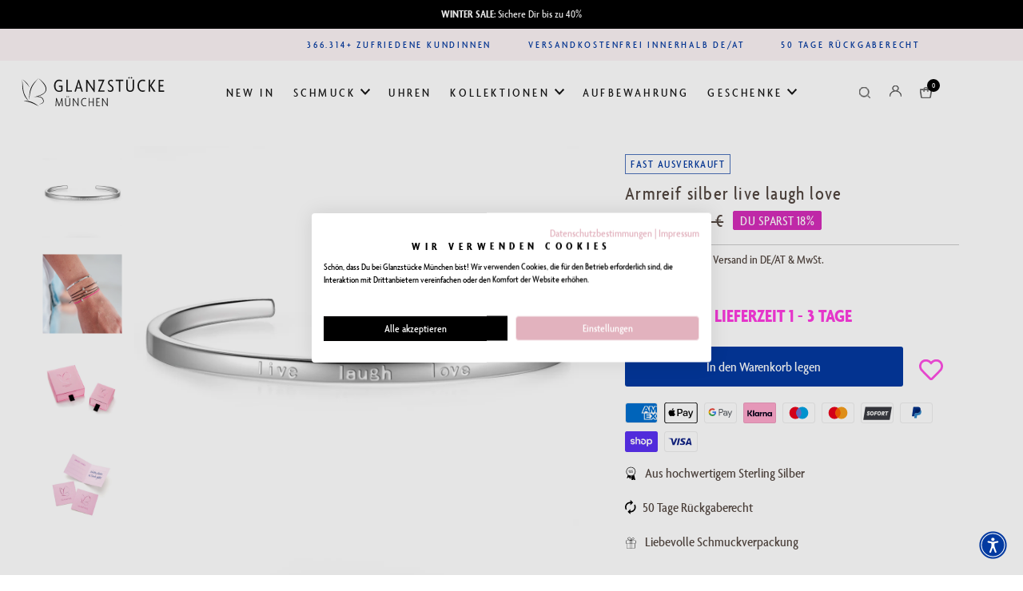

--- FILE ---
content_type: text/html; charset=utf-8
request_url: https://www.glanzstuecke.de/products/armreif-live-laugh-love
body_size: 82930
content:
<!DOCTYPE html>
<html lang="en" class="no-js" lang="de">
<head>
	<script id="pandectes-rules">   /* PANDECTES-GDPR: DO NOT MODIFY AUTO GENERATED CODE OF THIS SCRIPT */      window.PandectesSettings = {"store":{"id":62954733827,"plan":"plus","theme":"Theme Glanzstücke 2024","primaryLocale":"de","adminMode":false,"headless":false,"storefrontRootDomain":"","checkoutRootDomain":"","storefrontAccessToken":""},"tsPublished":1731269952,"declaration":{"showType":true,"showPurpose":false,"showProvider":false,"declIntroText":"Wir verwenden Cookies, um die Funktionalität der Website zu optimieren, die Leistung zu analysieren und Ihnen ein personalisiertes Erlebnis zu bieten. Einige Cookies sind für den ordnungsgemäßen Betrieb der Website unerlässlich. Diese Cookies können nicht deaktiviert werden. In diesem Fenster können Sie Ihre Präferenzen für Cookies verwalten.","showDateGenerated":true},"language":{"languageMode":"Single","fallbackLanguage":"de","languageDetection":"browser","languagesSupported":[]},"texts":{"managed":{"headerText":{"de":"Wir respektieren deine Privatsphäre"},"consentText":{"de":"Diese Website verwendet Cookies, um Dir das beste Shopping-Erlebnis zu bieten."},"dismissButtonText":{"de":"Okay"},"linkText":{"de":"Mehr erfahren"},"imprintText":{"de":"Imprint"},"preferencesButtonText":{"de":"Einstellungen"},"allowButtonText":{"de":"Annehmen"},"denyButtonText":{"de":"Ablehnen"},"leaveSiteButtonText":{"de":"Diese Seite verlassen"},"cookiePolicyText":{"de":"Cookie-Richtlinie"},"preferencesPopupTitleText":{"de":"Einwilligungseinstellungen verwalten"},"preferencesPopupIntroText":{"de":"Wir verwenden Cookies, um die Funktionalität der Website zu optimieren, die Leistung zu analysieren und Dein ein personalisiertes Erlebnis zu bieten. Einige Cookies sind für den ordnungsgemäßen Betrieb der Website unerlässlich. Diese Cookies können nicht deaktiviert werden. In diesem Fenster können Deine Präferenzen für Cookies verwalten."},"preferencesPopupCloseButtonText":{"de":"Schließen"},"preferencesPopupAcceptAllButtonText":{"de":"Alles Akzeptieren"},"preferencesPopupRejectAllButtonText":{"de":"Alles ablehnen"},"preferencesPopupSaveButtonText":{"de":"Auswahl speichern"},"accessSectionTitleText":{"de":"Datenübertragbarkeit"},"accessSectionParagraphText":{"de":"Sie haben das Recht, jederzeit auf Ihre Daten zuzugreifen."},"rectificationSectionTitleText":{"de":"Datenberichtigung"},"rectificationSectionParagraphText":{"de":"Sie haben das Recht, die Aktualisierung Ihrer Daten zu verlangen, wann immer Sie dies für angemessen halten."},"erasureSectionTitleText":{"de":"Recht auf Löschung"},"erasureSectionParagraphText":{"de":"Sie haben das Recht, die Löschung aller Ihrer Daten zu verlangen. Danach können Sie nicht mehr auf Ihr Konto zugreifen."},"declIntroText":{"de":"Wir verwenden Cookies, um die Funktionalität der Website zu optimieren, die Leistung zu analysieren und Ihnen ein personalisiertes Erlebnis zu bieten. Einige Cookies sind für den ordnungsgemäßen Betrieb der Website unerlässlich. Diese Cookies können nicht deaktiviert werden. In diesem Fenster können Sie Ihre Präferenzen für Cookies verwalten."}},"categories":{"strictlyNecessaryCookiesTitleText":{"de":"Unbedingt erforderlich"},"functionalityCookiesTitleText":{"de":"Funktionale Cookies"},"performanceCookiesTitleText":{"de":"Performance-Cookies"},"targetingCookiesTitleText":{"de":"Targeting-Cookies"},"unclassifiedCookiesTitleText":{"de":"Unklassifizierte Cookies"},"strictlyNecessaryCookiesDescriptionText":{"de":"Diese Cookies sind unerlässlich, damit Sie sich auf der Website bewegen und ihre Funktionen nutzen können, z. B. den Zugriff auf sichere Bereiche der Website. Ohne diese Cookies kann die Website nicht richtig funktionieren."},"functionalityCookiesDescriptionText":{"de":"Diese Cookies ermöglichen es der Website, verbesserte Funktionalität und Personalisierung bereitzustellen. Sie können von uns oder von Drittanbietern gesetzt werden, deren Dienste wir auf unseren Seiten hinzugefügt haben. Wenn Sie diese Cookies nicht zulassen, funktionieren einige oder alle dieser Dienste möglicherweise nicht richtig."},"performanceCookiesDescriptionText":{"de":"Diese Cookies ermöglichen es uns, die Leistung unserer Website zu überwachen und zu verbessern. Sie ermöglichen es uns beispielsweise, Besuche zu zählen, Verkehrsquellen zu identifizieren und zu sehen, welche Teile der Website am beliebtesten sind."},"targetingCookiesDescriptionText":{"de":"Diese Cookies können von unseren Werbepartnern über unsere Website gesetzt werden. Sie können von diesen Unternehmen verwendet werden, um ein Profil Ihrer Interessen zu erstellen und Ihnen relevante Werbung auf anderen Websites anzuzeigen. Sie speichern keine direkten personenbezogenen Daten, sondern basieren auf der eindeutigen Identifizierung Ihres Browsers und Ihres Internetgeräts. Wenn Sie diese Cookies nicht zulassen, erleben Sie weniger zielgerichtete Werbung."},"unclassifiedCookiesDescriptionText":{"de":"Unklassifizierte Cookies sind Cookies, die wir gerade zusammen mit den Anbietern einzelner Cookies klassifizieren."}},"auto":{"declName":{"de":"Name"},"declPath":{"de":"Weg"},"declType":{"de":"Typ"},"declDomain":{"de":"Domain"},"declPurpose":{"de":"Zweck"},"declProvider":{"de":"Anbieter"},"declRetention":{"de":"Speicherdauer"},"declFirstParty":{"de":"Erstanbieter"},"declThirdParty":{"de":"Drittanbieter"},"declSeconds":{"de":"Sekunden"},"declMinutes":{"de":"Minuten"},"declHours":{"de":"Std."},"declDays":{"de":"Tage"},"declMonths":{"de":"Monate"},"declYears":{"de":"Jahre"},"declSession":{"de":"Sitzung"},"cookiesDetailsText":{"de":"Cookie-Details"},"preferencesPopupAlwaysAllowedText":{"de":"Immer erlaubt"},"submitButton":{"de":"einreichen"},"submittingButton":{"de":"Senden..."},"cancelButton":{"de":"Abbrechen"},"guestsSupportInfoText":{"de":"Bitte loggen Sie sich mit Ihrem Kundenkonto ein, um fortzufahren."},"guestsSupportEmailPlaceholder":{"de":"E-Mail-Addresse"},"guestsSupportEmailValidationError":{"de":"Email ist ungültig"},"guestsSupportEmailSuccessTitle":{"de":"Vielen Dank für die Anfrage"},"guestsSupportEmailFailureTitle":{"de":"Ein Problem ist aufgetreten"},"guestsSupportEmailSuccessMessage":{"de":"Wenn Sie als Kunde dieses Shops registriert sind, erhalten Sie in Kürze eine E-Mail mit Anweisungen zum weiteren Vorgehen."},"guestsSupportEmailFailureMessage":{"de":"Ihre Anfrage wurde nicht übermittelt. Bitte versuchen Sie es erneut und wenn das Problem weiterhin besteht, wenden Sie sich an den Shop-Inhaber, um Hilfe zu erhalten."},"confirmationSuccessTitle":{"de":"Ihre Anfrage wurde bestätigt"},"confirmationFailureTitle":{"de":"Ein Problem ist aufgetreten"},"confirmationSuccessMessage":{"de":"Wir werden uns in Kürze zu Ihrem Anliegen bei Ihnen melden."},"confirmationFailureMessage":{"de":"Ihre Anfrage wurde nicht bestätigt. Bitte versuchen Sie es erneut und wenn das Problem weiterhin besteht, wenden Sie sich an den Ladenbesitzer, um Hilfe zu erhalten"},"consentSectionTitleText":{"de":"Ihre Cookie-Einwilligung"},"consentSectionNoConsentText":{"de":"Sie haben der Cookie-Richtlinie dieser Website nicht zugestimmt."},"consentSectionConsentedText":{"de":"Sie haben der Cookie-Richtlinie dieser Website zugestimmt am"},"consentStatus":{"de":"Einwilligungspräferenz"},"consentDate":{"de":"Zustimmungsdatum"},"consentId":{"de":"Einwilligungs-ID"},"consentSectionChangeConsentActionText":{"de":"Einwilligungspräferenz ändern"},"accessSectionGDPRRequestsActionText":{"de":"Anfragen betroffener Personen"},"accessSectionAccountInfoActionText":{"de":"persönliche Daten"},"accessSectionOrdersRecordsActionText":{"de":"Aufträge"},"accessSectionDownloadReportActionText":{"de":"Alle Daten anfordern"},"rectificationCommentPlaceholder":{"de":"Beschreiben Sie, was Sie aktualisieren möchten"},"rectificationCommentValidationError":{"de":"Kommentar ist erforderlich"},"rectificationSectionEditAccountActionText":{"de":"Aktualisierung anfordern"},"erasureSectionRequestDeletionActionText":{"de":"Löschung personenbezogener Daten anfordern"}}},"library":{"previewMode":false,"fadeInTimeout":0,"defaultBlocked":7,"showLink":true,"showImprintLink":true,"showGoogleLink":false,"enabled":true,"cookie":{"name":"_pandectes_gdpr","expiryDays":365,"secure":true,"domain":""},"dismissOnScroll":false,"dismissOnWindowClick":false,"dismissOnTimeout":false,"palette":{"popup":{"background":"#FFFFFF","backgroundForCalculations":{"a":1,"b":255,"g":255,"r":255},"text":"#000000"},"button":{"background":"#FFFFFF","backgroundForCalculations":{"a":1,"b":255,"g":255,"r":255},"text":"#000000","textForCalculation":{"a":1,"b":0,"g":0,"r":0},"border":"transparent"}},"content":{"href":"https://glanzstucke-aviano-gmbh.myshopify.com/policies/privacy-policy","imprintHref":"/","close":"&#10005;","target":"","logo":""},"window":"<div role=\"dialog\" aria-live=\"polite\" aria-label=\"cookieconsent\" aria-describedby=\"cookieconsent:desc\" id=\"pandectes-banner\" class=\"cc-window-wrapper cc-popup-wrapper\"><div class=\"pd-cookie-banner-window cc-window {{classes}}\"><!--googleoff: all-->{{children}}<!--googleon: all--></div></div>","compliance":{"custom":"<div class=\"cc-compliance cc-highlight\">{{preferences}}{{allow}}{{deny}}</div>"},"type":"custom","layouts":{"basic":"{{messagelink}}{{compliance}}{{close}}"},"position":"popup","theme":"block","revokable":true,"animateRevokable":false,"revokableReset":false,"revokableLogoUrl":"https://cdn.shopify.com/s/files/1/0629/5473/3827/t/33/assets/pandectes-reopen-logo.png?v=1731269134","revokablePlacement":"bottom-left","revokableMarginHorizontal":15,"revokableMarginVertical":15,"static":false,"autoAttach":true,"hasTransition":true,"blacklistPage":[""],"elements":{"close":"<button aria-label=\"dismiss cookie message\" type=\"button\" tabindex=\"0\" class=\"cc-close\">{{close}}</button>","dismiss":"<button aria-label=\"dismiss cookie message\" type=\"button\" tabindex=\"0\" class=\"cc-btn cc-btn-decision cc-dismiss\">{{dismiss}}</button>","allow":"<button aria-label=\"allow cookies\" type=\"button\" tabindex=\"0\" class=\"cc-btn cc-btn-decision cc-allow\">{{allow}}</button>","deny":"<button aria-label=\"deny cookies\" type=\"button\" tabindex=\"0\" class=\"cc-btn cc-btn-decision cc-deny\">{{deny}}</button>","preferences":"<button aria-label=\"settings cookies\" tabindex=\"0\" type=\"button\" class=\"cc-btn cc-settings\" onclick=\"Pandectes.fn.openPreferences()\">{{preferences}}</button>"}},"geolocation":{"auOnly":false,"brOnly":false,"caOnly":false,"chOnly":false,"euOnly":false,"jpOnly":false,"nzOnly":false,"thOnly":false,"zaOnly":false,"canadaOnly":false,"globalVisibility":true},"dsr":{"guestsSupport":false,"accessSectionDownloadReportAuto":false},"banner":{"resetTs":1731269131,"extraCss":"        .cc-banner-logo {max-width: 24em!important;}    @media(min-width: 768px) {.cc-window.cc-floating{max-width: 24em!important;width: 24em!important;}}    .cc-message, .pd-cookie-banner-window .cc-header, .cc-logo {text-align: left}    .cc-window-wrapper{z-index: 2147483647;-webkit-transition: opacity 1s ease;  transition: opacity 1s ease;}    .cc-window{z-index: 2147483647;font-family: inherit;}    .pd-cookie-banner-window .cc-header{font-family: inherit;}    .pd-cp-ui{font-family: inherit; background-color: #FFFFFF;color:#000000;}    button.pd-cp-btn, a.pd-cp-btn{background-color:#FFFFFF;color:#000000!important;}    input + .pd-cp-preferences-slider{background-color: rgba(0, 0, 0, 0.3)}    .pd-cp-scrolling-section::-webkit-scrollbar{background-color: rgba(0, 0, 0, 0.3)}    input:checked + .pd-cp-preferences-slider{background-color: rgba(0, 0, 0, 1)}    .pd-cp-scrolling-section::-webkit-scrollbar-thumb {background-color: rgba(0, 0, 0, 1)}    .pd-cp-ui-close{color:#000000;}    .pd-cp-preferences-slider:before{background-color: #FFFFFF}    .pd-cp-title:before {border-color: #000000!important}    .pd-cp-preferences-slider{background-color:#000000}    .pd-cp-toggle{color:#000000!important}    @media(max-width:699px) {.pd-cp-ui-close-top svg {fill: #000000}}    .pd-cp-toggle:hover,.pd-cp-toggle:visited,.pd-cp-toggle:active{color:#000000!important}    .pd-cookie-banner-window {box-shadow: 0 0 18px rgb(0 0 0 / 20%);}  ","customJavascript":{"useButtons":true},"showPoweredBy":false,"revokableTrigger":false,"hybridStrict":false,"cookiesBlockedByDefault":"7","isActive":true,"implicitSavePreferences":false,"cookieIcon":false,"blockBots":false,"showCookiesDetails":true,"hasTransition":true,"blockingPage":false,"showOnlyLandingPage":false,"leaveSiteUrl":"https://www.google.com","linkRespectStoreLang":false},"cookies":{"0":[{"name":"secure_customer_sig","type":"http","domain":"www.glanzstuecke.de","path":"/","provider":"Shopify","firstParty":true,"retention":"1 year(s)","expires":1,"unit":"declYears","purpose":{"de":"Wird im Zusammenhang mit dem Kundenlogin verwendet."}},{"name":"localization","type":"http","domain":"www.glanzstuecke.de","path":"/","provider":"Shopify","firstParty":true,"retention":"1 year(s)","expires":1,"unit":"declYears","purpose":{"de":"Lokalisierung von Shopify-Shops"}},{"name":"cart_currency","type":"http","domain":"www.glanzstuecke.de","path":"/","provider":"Shopify","firstParty":true,"retention":"2 ","expires":2,"unit":"declSession","purpose":{"de":"Das Cookie ist für die sichere Checkout- und Zahlungsfunktion auf der Website erforderlich. Diese Funktion wird von shopify.com bereitgestellt."}},{"name":"_tracking_consent","type":"http","domain":".glanzstuecke.de","path":"/","provider":"Shopify","firstParty":false,"retention":"1 year(s)","expires":1,"unit":"declYears","purpose":{"de":"Tracking-Einstellungen."}},{"name":"_cmp_a","type":"http","domain":".glanzstuecke.de","path":"/","provider":"Shopify","firstParty":false,"retention":"1 day(s)","expires":1,"unit":"declDays","purpose":{"de":"Wird zum Verwalten der Datenschutzeinstellungen des Kunden verwendet."}},{"name":"shopify_pay_redirect","type":"http","domain":"www.glanzstuecke.de","path":"/","provider":"Shopify","firstParty":true,"retention":"1 hour(s)","expires":1,"unit":"declHours","purpose":{"de":"Das Cookie ist für die sichere Checkout- und Zahlungsfunktion auf der Website erforderlich. Diese Funktion wird von shopify.com bereitgestellt."}},{"name":"keep_alive","type":"http","domain":"www.glanzstuecke.de","path":"/","provider":"Shopify","firstParty":true,"retention":"30 minute(s)","expires":30,"unit":"declMinutes","purpose":{"de":"Wird im Zusammenhang mit der Käuferlokalisierung verwendet."}},{"name":"locale_bar_accepted","type":"http","domain":"www.glanzstuecke.de","path":"/","provider":"Shopify","firstParty":true,"retention":"Session","expires":-55,"unit":"declYears","purpose":{"de":"Dieses Cookie wird von der Geolocation-App bereitgestellt und zum Laden der Leiste verwendet."}}],"1":[{"name":"_pinterest_ct_ua","type":"http","domain":".ct.pinterest.com","path":"/","provider":"Pinterest","firstParty":false,"retention":"1 year(s)","expires":1,"unit":"declYears","purpose":{"de":"Wird verwendet, um Aktionen seitenübergreifend zu gruppieren."}}],"2":[{"name":"_shopify_y","type":"http","domain":".glanzstuecke.de","path":"/","provider":"Shopify","firstParty":false,"retention":"1 year(s)","expires":1,"unit":"declYears","purpose":{"de":"Shopify-Analysen."}},{"name":"_orig_referrer","type":"http","domain":".glanzstuecke.de","path":"/","provider":"Shopify","firstParty":false,"retention":"2 ","expires":2,"unit":"declSession","purpose":{"de":"Verfolgt Zielseiten."}},{"name":"_landing_page","type":"http","domain":".glanzstuecke.de","path":"/","provider":"Shopify","firstParty":false,"retention":"2 ","expires":2,"unit":"declSession","purpose":{"de":"Verfolgt Zielseiten."}},{"name":"_shopify_s","type":"http","domain":".glanzstuecke.de","path":"/","provider":"Shopify","firstParty":false,"retention":"30 minute(s)","expires":30,"unit":"declMinutes","purpose":{"de":"Shopify-Analysen."}},{"name":"_shopify_sa_t","type":"http","domain":".glanzstuecke.de","path":"/","provider":"Shopify","firstParty":false,"retention":"30 minute(s)","expires":30,"unit":"declMinutes","purpose":{"de":"Shopify-Analysen in Bezug auf Marketing und Empfehlungen."}},{"name":"_shopify_sa_p","type":"http","domain":".glanzstuecke.de","path":"/","provider":"Shopify","firstParty":false,"retention":"30 minute(s)","expires":30,"unit":"declMinutes","purpose":{"de":"Shopify-Analysen in Bezug auf Marketing und Empfehlungen."}},{"name":"_gid","type":"http","domain":".glanzstuecke.de","path":"/","provider":"Google","firstParty":false,"retention":"1 day(s)","expires":1,"unit":"declDays","purpose":{"de":"Cookie wird von Google Analytics platziert, um Seitenaufrufe zu zählen und zu verfolgen."}},{"name":"_gat","type":"http","domain":".glanzstuecke.de","path":"/","provider":"Google","firstParty":false,"retention":"1 minute(s)","expires":1,"unit":"declMinutes","purpose":{"de":"Cookie wird von Google Analytics platziert, um Anfragen von Bots zu filtern."}},{"name":"_ga","type":"http","domain":".glanzstuecke.de","path":"/","provider":"Google","firstParty":false,"retention":"1 year(s)","expires":1,"unit":"declYears","purpose":{"de":"Cookie wird von Google Analytics mit unbekannter Funktionalität gesetzt"}},{"name":"_shopify_s","type":"http","domain":"de","path":"/","provider":"Shopify","firstParty":false,"retention":"Session","expires":1,"unit":"declSeconds","purpose":{"de":"Shopify-Analysen."}},{"name":"_ga_MQZFPV1TV8","type":"http","domain":".glanzstuecke.de","path":"/","provider":"Google","firstParty":false,"retention":"1 year(s)","expires":1,"unit":"declYears","purpose":{"de":""}},{"name":"_gat_gtag_UA_119169840_25","type":"http","domain":".glanzstuecke.de","path":"/","provider":"Google","firstParty":false,"retention":"1 minute(s)","expires":1,"unit":"declMinutes","purpose":{"de":""}},{"name":"_ga_PWN22T27C7","type":"http","domain":".glanzstuecke.de","path":"/","provider":"Google","firstParty":false,"retention":"1 year(s)","expires":1,"unit":"declYears","purpose":{"de":""}}],"4":[{"name":"__kla_id","type":"http","domain":"www.glanzstuecke.de","path":"/","provider":"Klaviyo","firstParty":true,"retention":"1 year(s)","expires":1,"unit":"declYears","purpose":{"de":"Verfolgt, wenn jemand durch eine Klaviyo-E-Mail auf Ihre Website klickt"}},{"name":"ar_debug","type":"http","domain":".pinterest.com","path":"/","provider":"Teads","firstParty":false,"retention":"1 year(s)","expires":1,"unit":"declYears","purpose":{"de":"Prüft, ob ein technisches Debugger-Cookie vorhanden ist."}},{"name":"_pin_unauth","type":"http","domain":"www.glanzstuecke.de","path":"/","provider":"Pinterest","firstParty":true,"retention":"1 year(s)","expires":1,"unit":"declYears","purpose":{"de":"Wird verwendet, um Aktionen für Benutzer zu gruppieren, die von Pinterest nicht identifiziert werden können."}},{"name":"_fbp","type":"http","domain":".glanzstuecke.de","path":"/","provider":"Facebook","firstParty":false,"retention":"3 month(s)","expires":3,"unit":"declMonths","purpose":{"de":"Cookie wird von Facebook platziert, um Besuche auf Websites zu verfolgen."}},{"name":"lastExternalReferrerTime","type":"html_local","domain":"https://www.glanzstuecke.de","path":"/","provider":"Facebook","firstParty":true,"retention":"Persistent","expires":1,"unit":"declYears","purpose":{"de":"Enthält den Zeitstempel der letzten Aktualisierung des lastExternalReferrer-Cookies."}},{"name":"lastExternalReferrer","type":"html_local","domain":"https://www.glanzstuecke.de","path":"/","provider":"Facebook","firstParty":true,"retention":"Persistent","expires":1,"unit":"declYears","purpose":{"de":"Erkennt, wie der Benutzer auf die Website gelangt ist, indem er seine letzte URL-Adresse registriert."}}],"8":[{"name":"ads/ga-audiences","type":"html_session","domain":"https://www.google.ie","path":"/","provider":"Unknown","firstParty":false,"retention":"Session","expires":1,"unit":"declYears","purpose":{"de":""}},{"name":"collect","type":"html_session","domain":"https://www.google-analytics.com","path":"/","provider":"Unknown","firstParty":false,"retention":"Session","expires":1,"unit":"declYears","purpose":{"de":""}},{"name":"wpm-test-cookie","type":"http","domain":"de","path":"/","provider":"Unknown","firstParty":false,"retention":"Session","expires":1,"unit":"declSeconds","purpose":{"de":""}},{"name":"wpm-test-cookie","type":"http","domain":"glanzstuecke.de","path":"/","provider":"Unknown","firstParty":false,"retention":"Session","expires":1,"unit":"declSeconds","purpose":{"de":""}},{"name":"wpm-test-cookie","type":"http","domain":"www.glanzstuecke.de","path":"/","provider":"Unknown","firstParty":true,"retention":"Session","expires":1,"unit":"declSeconds","purpose":{"de":""}},{"name":"boostPFSRecentSearches","type":"html_local","domain":"https://www.glanzstuecke.de","path":"/","provider":"Unknown","firstParty":true,"retention":"Persistent","expires":1,"unit":"declYears","purpose":{"de":""}},{"name":"klaviyoOnsite","type":"html_local","domain":"https://www.glanzstuecke.de","path":"/","provider":"Unknown","firstParty":true,"retention":"Persistent","expires":1,"unit":"declYears","purpose":{"de":""}},{"name":"starapps_storefront_7856095461635_DE_DE","type":"html_session","domain":"https://www.glanzstuecke.de","path":"/","provider":"Unknown","firstParty":true,"retention":"Session","expires":1,"unit":"declYears","purpose":{"de":""}},{"name":"starapps_storefront_creolen-mit-zirkonia-gelbgold-9_DE_DE","type":"html_session","domain":"https://www.glanzstuecke.de","path":"/","provider":"Unknown","firstParty":true,"retention":"Session","expires":1,"unit":"declYears","purpose":{"de":""}},{"name":"boostPFSSessionId","type":"html_local","domain":"https://www.glanzstuecke.de","path":"/","provider":"Unknown","firstParty":true,"retention":"Persistent","expires":1,"unit":"declYears","purpose":{"de":""}},{"name":"boostPFSPreviousPageEvent","type":"html_session","domain":"https://www.glanzstuecke.de","path":"/","provider":"Unknown","firstParty":true,"retention":"Session","expires":1,"unit":"declYears","purpose":{"de":""}},{"name":"swell-test-item","type":"html_local","domain":"https://www.glanzstuecke.de","path":"/","provider":"Unknown","firstParty":true,"retention":"Persistent","expires":1,"unit":"declYears","purpose":{"de":""}},{"name":"starapps_storefront_7776264749315_DE_DE","type":"html_session","domain":"https://www.glanzstuecke.de","path":"/","provider":"Unknown","firstParty":true,"retention":"Session","expires":1,"unit":"declYears","purpose":{"de":""}},{"name":"starapps_storefront_anker-armband-gelbgold-mit-emaille-anhanger-pink_DE_DE","type":"html_session","domain":"https://www.glanzstuecke.de","path":"/","provider":"Unknown","firstParty":true,"retention":"Session","expires":1,"unit":"declYears","purpose":{"de":""}},{"name":"starapps_storefront_armband-mit-zirkonia-bicolor_DE_DE","type":"html_session","domain":"https://www.glanzstuecke.de","path":"/","provider":"Unknown","firstParty":true,"retention":"Session","expires":1,"unit":"declYears","purpose":{"de":""}},{"name":"starapps_storefront_armband-buchstabe-b-mit-zirkonia-gelbgold_DE_DE","type":"html_session","domain":"https://www.glanzstuecke.de","path":"/","provider":"Unknown","firstParty":true,"retention":"Session","expires":1,"unit":"declYears","purpose":{"de":""}},{"name":"starapps_storefront_9591529308501_DE_DE","type":"html_session","domain":"https://www.glanzstuecke.de","path":"/","provider":"Unknown","firstParty":true,"retention":"Session","expires":1,"unit":"declYears","purpose":{"de":""}},{"name":"starapps_storefront_armband-mit-amethyst-silber_DE_DE","type":"html_session","domain":"https://www.glanzstuecke.de","path":"/","provider":"Unknown","firstParty":true,"retention":"Session","expires":1,"unit":"declYears","purpose":{"de":""}},{"name":"starapps_storefront_7965722640643_DE_DE","type":"html_session","domain":"https://www.glanzstuecke.de","path":"/","provider":"Unknown","firstParty":true,"retention":"Session","expires":1,"unit":"declYears","purpose":{"de":""}},{"name":"starapps_storefront_7776297681155_DE_DE","type":"html_session","domain":"https://www.glanzstuecke.de","path":"/","provider":"Unknown","firstParty":true,"retention":"Session","expires":1,"unit":"declYears","purpose":{"de":""}},{"name":"starapps_storefront_7776297615619_DE_DE","type":"html_session","domain":"https://www.glanzstuecke.de","path":"/","provider":"Unknown","firstParty":true,"retention":"Session","expires":1,"unit":"declYears","purpose":{"de":""}},{"name":"starapps_storefront_7776297550083_DE_DE","type":"html_session","domain":"https://www.glanzstuecke.de","path":"/","provider":"Unknown","firstParty":true,"retention":"Session","expires":1,"unit":"declYears","purpose":{"de":""}},{"name":"starapps_storefront_7776321437955_DE_DE","type":"html_session","domain":"https://www.glanzstuecke.de","path":"/","provider":"Unknown","firstParty":true,"retention":"Session","expires":1,"unit":"declYears","purpose":{"de":""}},{"name":"starapps_storefront_kette-mit-anhanger-perlmutt-zirkonia-gelbvergoldet-1_DE_DE","type":"html_session","domain":"https://www.glanzstuecke.de","path":"/","provider":"Unknown","firstParty":true,"retention":"Session","expires":1,"unit":"declYears","purpose":{"de":""}},{"name":"starapps_storefront_kette-mit-emaille-gelbgold_DE_DE","type":"html_session","domain":"https://www.glanzstuecke.de","path":"/","provider":"Unknown","firstParty":true,"retention":"Session","expires":1,"unit":"declYears","purpose":{"de":""}},{"name":"starapps_storefront_7930761675011_DE_DE","type":"html_session","domain":"https://www.glanzstuecke.de","path":"/","provider":"Unknown","firstParty":true,"retention":"Session","expires":1,"unit":"declYears","purpose":{"de":""}},{"name":"starapps_storefront_ohrklemmen-mit-zirkonia-gelbgold-1_DE_DE","type":"html_session","domain":"https://www.glanzstuecke.de","path":"/","provider":"Unknown","firstParty":true,"retention":"Session","expires":1,"unit":"declYears","purpose":{"de":""}},{"name":"starapps_storefront_7965722607875_DE_DE","type":"html_session","domain":"https://www.glanzstuecke.de","path":"/","provider":"Unknown","firstParty":true,"retention":"Session","expires":1,"unit":"declYears","purpose":{"de":""}},{"name":"starapps_storefront_9591529210197_DE_DE","type":"html_session","domain":"https://www.glanzstuecke.de","path":"/","provider":"Unknown","firstParty":true,"retention":"Session","expires":1,"unit":"declYears","purpose":{"de":""}},{"name":"starapps_storefront_armband-silber-1_DE_DE","type":"html_session","domain":"https://www.glanzstuecke.de","path":"/","provider":"Unknown","firstParty":true,"retention":"Session","expires":1,"unit":"declYears","purpose":{"de":""}},{"name":"starapps_storefront_armband-buchstabe-c-mit-zirkonia-gelbgold_DE_DE","type":"html_session","domain":"https://www.glanzstuecke.de","path":"/","provider":"Unknown","firstParty":true,"retention":"Session","expires":1,"unit":"declYears","purpose":{"de":""}},{"name":"starapps_storefront_7776284344579_DE_DE","type":"html_session","domain":"https://www.glanzstuecke.de","path":"/","provider":"Unknown","firstParty":true,"retention":"Session","expires":1,"unit":"declYears","purpose":{"de":""}},{"name":"boostPFSCurrentPreviousPage","type":"html_session","domain":"https://www.glanzstuecke.de","path":"/","provider":"Unknown","firstParty":true,"retention":"Session","expires":1,"unit":"declYears","purpose":{"de":""}},{"name":"starapps_storefront_7776538001667_DE_DE","type":"html_session","domain":"https://www.glanzstuecke.de","path":"/","provider":"Unknown","firstParty":true,"retention":"Session","expires":1,"unit":"declYears","purpose":{"de":""}},{"name":"starapps_storefront_3er-set-gedrehter-steckring-silber-gelbvergoldet-rosevergoldet_DE_DE","type":"html_session","domain":"https://www.glanzstuecke.de","path":"/","provider":"Unknown","firstParty":true,"retention":"Session","expires":1,"unit":"declYears","purpose":{"de":""}},{"name":"starapps_storefront_ring-stern-mond-blume-mit-zirkonia-silber-3er-set_DE_DE","type":"html_session","domain":"https://www.glanzstuecke.de","path":"/","provider":"Unknown","firstParty":true,"retention":"Session","expires":1,"unit":"declYears","purpose":{"de":""}},{"name":"starapps_storefront_9011521192277_DE_DE","type":"html_session","domain":"https://www.glanzstuecke.de","path":"/","provider":"Unknown","firstParty":true,"retention":"Session","expires":1,"unit":"declYears","purpose":{"de":""}},{"name":"starapps_storefront_7776322158851_DE_DE","type":"html_session","domain":"https://www.glanzstuecke.de","path":"/","provider":"Unknown","firstParty":true,"retention":"Session","expires":1,"unit":"declYears","purpose":{"de":""}},{"name":"starapps_storefront_ring-herz-kugel-mit-zirkonia-silber-3er-set_DE_DE","type":"html_session","domain":"https://www.glanzstuecke.de","path":"/","provider":"Unknown","firstParty":true,"retention":"Session","expires":1,"unit":"declYears","purpose":{"de":""}},{"name":"starapps_storefront_anhanger-charm-zahl-5-gelbgold_DE_DE","type":"html_session","domain":"https://www.glanzstuecke.de","path":"/","provider":"Unknown","firstParty":true,"retention":"Session","expires":1,"unit":"declYears","purpose":{"de":""}},{"name":"starapps_storefront_7776284606723_DE_DE","type":"html_session","domain":"https://www.glanzstuecke.de","path":"/","provider":"Unknown","firstParty":true,"retention":"Session","expires":1,"unit":"declYears","purpose":{"de":""}},{"name":"starapps_storefront_ankerkette-ballon-hund-gold-emaille-violett_DE_DE","type":"html_session","domain":"https://www.glanzstuecke.de","path":"/","provider":"Unknown","firstParty":true,"retention":"Session","expires":1,"unit":"declYears","purpose":{"de":""}},{"name":"starapps_storefront_armband-buchstabe-e-mit-zirkonia-gelbgold_DE_DE","type":"html_session","domain":"https://www.glanzstuecke.de","path":"/","provider":"Unknown","firstParty":true,"retention":"Session","expires":1,"unit":"declYears","purpose":{"de":""}},{"name":"starapps_storefront_7776268058883_DE_DE","type":"html_session","domain":"https://www.glanzstuecke.de","path":"/","provider":"Unknown","firstParty":true,"retention":"Session","expires":1,"unit":"declYears","purpose":{"de":""}},{"name":"starapps_storefront_armband-mit-anhanger-blute-mit-zirkonia-silber_DE_DE","type":"html_session","domain":"https://www.glanzstuecke.de","path":"/","provider":"Unknown","firstParty":true,"retention":"Session","expires":1,"unit":"declYears","purpose":{"de":""}},{"name":"starapps_storefront_9005520781653_DE_DE","type":"html_session","domain":"https://www.glanzstuecke.de","path":"/","provider":"Unknown","firstParty":true,"retention":"Session","expires":1,"unit":"declYears","purpose":{"de":""}},{"name":"starapps_storefront_9646253015381_DE_DE","type":"html_session","domain":"https://www.glanzstuecke.de","path":"/","provider":"Unknown","firstParty":true,"retention":"Session","expires":1,"unit":"declYears","purpose":{"de":""}},{"name":"starapps_storefront_7880876622083_DE_DE","type":"html_session","domain":"https://www.glanzstuecke.de","path":"/","provider":"Unknown","firstParty":true,"retention":"Session","expires":1,"unit":"declYears","purpose":{"de":""}},{"name":"starapps_storefront_9591529111893_DE_DE","type":"html_session","domain":"https://www.glanzstuecke.de","path":"/","provider":"Unknown","firstParty":true,"retention":"Session","expires":1,"unit":"declYears","purpose":{"de":""}},{"name":"starapps_storefront_2er-set-ohrstecker-stern-mit-zirkonia-gelbvergoldet_DE_DE","type":"html_session","domain":"https://www.glanzstuecke.de","path":"/","provider":"Unknown","firstParty":true,"retention":"Session","expires":1,"unit":"declYears","purpose":{"de":""}},{"name":"starapps_storefront_7776292143363_DE_DE","type":"html_session","domain":"https://www.glanzstuecke.de","path":"/","provider":"Unknown","firstParty":true,"retention":"Session","expires":1,"unit":"declYears","purpose":{"de":""}},{"name":"starapps_storefront_7930761478403_DE_DE","type":"html_session","domain":"https://www.glanzstuecke.de","path":"/","provider":"Unknown","firstParty":true,"retention":"Session","expires":1,"unit":"declYears","purpose":{"de":""}},{"name":"starapps_storefront_9005520814421_DE_DE","type":"html_session","domain":"https://www.glanzstuecke.de","path":"/","provider":"Unknown","firstParty":true,"retention":"Session","expires":1,"unit":"declYears","purpose":{"de":""}},{"name":"starapps_storefront_8021139652867_DE_DE","type":"html_session","domain":"https://www.glanzstuecke.de","path":"/","provider":"Unknown","firstParty":true,"retention":"Session","expires":1,"unit":"declYears","purpose":{"de":""}},{"name":"starapps_storefront_set-4-stuck-ohrstecker-herz-stern-mit-zirkonia_DE_DE","type":"html_session","domain":"https://www.glanzstuecke.de","path":"/","provider":"Unknown","firstParty":true,"retention":"Session","expires":1,"unit":"declYears","purpose":{"de":""}},{"name":"starapps_storefront_7776295715075_DE_DE","type":"html_session","domain":"https://www.glanzstuecke.de","path":"/","provider":"Unknown","firstParty":true,"retention":"Session","expires":1,"unit":"declYears","purpose":{"de":""}},{"name":"starapps_storefront_9400064737621_DE_DE","type":"html_session","domain":"https://www.glanzstuecke.de","path":"/","provider":"Unknown","firstParty":true,"retention":"Session","expires":1,"unit":"declYears","purpose":{"de":""}},{"name":"starapps_storefront_9400064803157_DE_DE","type":"html_session","domain":"https://www.glanzstuecke.de","path":"/","provider":"Unknown","firstParty":true,"retention":"Session","expires":1,"unit":"declYears","purpose":{"de":""}},{"name":"starapps_storefront_armband-allsehendes-auge-mit-zirkonia-gelbgold-2_DE_DE","type":"html_session","domain":"https://www.glanzstuecke.de","path":"/","provider":"Unknown","firstParty":true,"retention":"Session","expires":1,"unit":"declYears","purpose":{"de":""}},{"name":"starapps_storefront_anhanger-charm-herz-mit-zirkonia_DE_DE","type":"html_session","domain":"https://www.glanzstuecke.de","path":"/","provider":"Unknown","firstParty":true,"retention":"Session","expires":1,"unit":"declYears","purpose":{"de":""}},{"name":"starapps_storefront_armband-mit-emaille-gelbgold_DE_DE","type":"html_session","domain":"https://www.glanzstuecke.de","path":"/","provider":"Unknown","firstParty":true,"retention":"Session","expires":1,"unit":"declYears","purpose":{"de":""}},{"name":"starapps_storefront_7776321405187_DE_DE","type":"html_session","domain":"https://www.glanzstuecke.de","path":"/","provider":"Unknown","firstParty":true,"retention":"Session","expires":1,"unit":"declYears","purpose":{"de":""}},{"name":"starapps_storefront_armband-allsehendes-auge-mit-zirkonia-gelbgold-1_DE_DE","type":"html_session","domain":"https://www.glanzstuecke.de","path":"/","provider":"Unknown","firstParty":true,"retention":"Session","expires":1,"unit":"declYears","purpose":{"de":""}},{"name":"starapps_storefront_kette-mit-emaille-gelbgold-1_DE_DE","type":"html_session","domain":"https://www.glanzstuecke.de","path":"/","provider":"Unknown","firstParty":true,"retention":"Session","expires":1,"unit":"declYears","purpose":{"de":""}},{"name":"starapps_storefront_7880766324995_DE_DE","type":"html_session","domain":"https://www.glanzstuecke.de","path":"/","provider":"Unknown","firstParty":true,"retention":"Session","expires":1,"unit":"declYears","purpose":{"de":""}},{"name":"starapps_storefront_armband-ballon-hund-silber-emaille-pink_DE_DE","type":"html_session","domain":"https://www.glanzstuecke.de","path":"/","provider":"Unknown","firstParty":true,"retention":"Session","expires":1,"unit":"declYears","purpose":{"de":""}},{"name":"starapps_storefront_7776269336835_DE_DE","type":"html_session","domain":"https://www.glanzstuecke.de","path":"/","provider":"Unknown","firstParty":true,"retention":"Session","expires":1,"unit":"declYears","purpose":{"de":""}},{"name":"starapps_storefront_armband-buchstabe-d-mit-zirkonia-gelbgold_DE_DE","type":"html_session","domain":"https://www.glanzstuecke.de","path":"/","provider":"Unknown","firstParty":true,"retention":"Session","expires":1,"unit":"declYears","purpose":{"de":""}},{"name":"starapps_storefront_armband-buchstabe-a-mit-zirkonia-gelbgold_DE_DE","type":"html_session","domain":"https://www.glanzstuecke.de","path":"/","provider":"Unknown","firstParty":true,"retention":"Session","expires":1,"unit":"declYears","purpose":{"de":""}},{"name":"starapps_storefront_2er-set-ring-mit-zirkonia-silber_DE_DE","type":"html_session","domain":"https://www.glanzstuecke.de","path":"/","provider":"Unknown","firstParty":true,"retention":"Session","expires":1,"unit":"declYears","purpose":{"de":""}},{"name":"starapps_storefront_7933129294083_DE_DE","type":"html_session","domain":"https://www.glanzstuecke.de","path":"/","provider":"Unknown","firstParty":true,"retention":"Session","expires":1,"unit":"declYears","purpose":{"de":""}},{"name":"starapps_storefront_7880766423299_DE_DE","type":"html_session","domain":"https://www.glanzstuecke.de","path":"/","provider":"Unknown","firstParty":true,"retention":"Session","expires":1,"unit":"declYears","purpose":{"de":""}},{"name":"starapps_storefront_7776297386243_DE_DE","type":"html_session","domain":"https://www.glanzstuecke.de","path":"/","provider":"Unknown","firstParty":true,"retention":"Session","expires":1,"unit":"declYears","purpose":{"de":""}},{"name":"starapps_storefront_2er-set-ring-mit-zirkonia-gelbvergoldet_DE_DE","type":"html_session","domain":"https://www.glanzstuecke.de","path":"/","provider":"Unknown","firstParty":true,"retention":"Session","expires":1,"unit":"declYears","purpose":{"de":""}},{"name":"starapps_storefront_armband-aloha-silber_DE_DE","type":"html_session","domain":"https://www.glanzstuecke.de","path":"/","provider":"Unknown","firstParty":true,"retention":"Session","expires":1,"unit":"declYears","purpose":{"de":""}},{"name":"starapps_storefront_armband-blute-mit-zirkonia-gelbgold_DE_DE","type":"html_session","domain":"https://www.glanzstuecke.de","path":"/","provider":"Unknown","firstParty":true,"retention":"Session","expires":1,"unit":"declYears","purpose":{"de":""}},{"name":"starapps_storefront_9005993984341_DE_DE","type":"html_session","domain":"https://www.glanzstuecke.de","path":"/","provider":"Unknown","firstParty":true,"retention":"Session","expires":1,"unit":"declYears","purpose":{"de":""}},{"name":"starapps_storefront_8021139620099_DE_DE","type":"html_session","domain":"https://www.glanzstuecke.de","path":"/","provider":"Unknown","firstParty":true,"retention":"Session","expires":1,"unit":"declYears","purpose":{"de":""}},{"name":"starapps_storefront_armband-allsehendes-auge-mit-zirkonia-silber_DE_DE","type":"html_session","domain":"https://www.glanzstuecke.de","path":"/","provider":"Unknown","firstParty":true,"retention":"Session","expires":1,"unit":"declYears","purpose":{"de":""}},{"name":"starapps_storefront_textilarmband-alpaka-gelbvergoldet_DE_DE","type":"html_session","domain":"https://www.glanzstuecke.de","path":"/","provider":"Unknown","firstParty":true,"retention":"Session","expires":1,"unit":"declYears","purpose":{"de":""}},{"name":"starapps_storefront_9005520290133_DE_DE","type":"html_session","domain":"https://www.glanzstuecke.de","path":"/","provider":"Unknown","firstParty":true,"retention":"Session","expires":1,"unit":"declYears","purpose":{"de":""}},{"name":"starapps_storefront_armband-alpaka-silber_DE_DE","type":"html_session","domain":"https://www.glanzstuecke.de","path":"/","provider":"Unknown","firstParty":true,"retention":"Session","expires":1,"unit":"declYears","purpose":{"de":""}},{"name":"boostPFSCurrentNextPage","type":"html_session","domain":"https://www.glanzstuecke.de","path":"/","provider":"Unknown","firstParty":true,"retention":"Session","expires":1,"unit":"declYears","purpose":{"de":""}},{"name":"starapps_storefront_armband-bicolor-2_DE_DE","type":"html_session","domain":"https://www.glanzstuecke.de","path":"/","provider":"Unknown","firstParty":true,"retention":"Session","expires":1,"unit":"declYears","purpose":{"de":""}},{"name":"starapps_storefront_armband-gelbvergoldet_DE_DE","type":"html_session","domain":"https://www.glanzstuecke.de","path":"/","provider":"Unknown","firstParty":true,"retention":"Session","expires":1,"unit":"declYears","purpose":{"de":""}},{"name":"starapps_storefront_7776269238531_DE_DE","type":"html_session","domain":"https://www.glanzstuecke.de","path":"/","provider":"Unknown","firstParty":true,"retention":"Session","expires":1,"unit":"declYears","purpose":{"de":""}},{"name":"starapps_storefront_armband-gelbvergoldet-3_DE_DE","type":"html_session","domain":"https://www.glanzstuecke.de","path":"/","provider":"Unknown","firstParty":true,"retention":"Session","expires":1,"unit":"declYears","purpose":{"de":""}},{"name":"starapps_storefront_9400064835925_DE_DE","type":"html_session","domain":"https://www.glanzstuecke.de","path":"/","provider":"Unknown","firstParty":true,"retention":"Session","expires":1,"unit":"declYears","purpose":{"de":""}},{"name":"starapps_storefront_2-reihige-kette-blue-mit-zirkonia-gelbgold_DE_DE","type":"html_session","domain":"https://www.glanzstuecke.de","path":"/","provider":"Unknown","firstParty":true,"retention":"Session","expires":1,"unit":"declYears","purpose":{"de":""}},{"name":"starapps_storefront_armband-alpaka-rosevergoldet_DE_DE","type":"html_session","domain":"https://www.glanzstuecke.de","path":"/","provider":"Unknown","firstParty":true,"retention":"Session","expires":1,"unit":"declYears","purpose":{"de":""}},{"name":"starapps_storefront_9005520945493_DE_DE","type":"html_session","domain":"https://www.glanzstuecke.de","path":"/","provider":"Unknown","firstParty":true,"retention":"Session","expires":1,"unit":"declYears","purpose":{"de":""}},{"name":"starapps_storefront_armband-alpaka-gelbvergoldet_DE_DE","type":"html_session","domain":"https://www.glanzstuecke.de","path":"/","provider":"Unknown","firstParty":true,"retention":"Session","expires":1,"unit":"declYears","purpose":{"de":""}},{"name":"starapps_storefront_armband-mit-amethyst-gelbgold_DE_DE","type":"html_session","domain":"https://www.glanzstuecke.de","path":"/","provider":"Unknown","firstParty":true,"retention":"Session","expires":1,"unit":"declYears","purpose":{"de":""}},{"name":"starapps_storefront_armband-bicolor-1_DE_DE","type":"html_session","domain":"https://www.glanzstuecke.de","path":"/","provider":"Unknown","firstParty":true,"retention":"Session","expires":1,"unit":"declYears","purpose":{"de":""}},{"name":"starapps_storefront_armband-rosevergoldet_DE_DE","type":"html_session","domain":"https://www.glanzstuecke.de","path":"/","provider":"Unknown","firstParty":true,"retention":"Session","expires":1,"unit":"declYears","purpose":{"de":""}},{"name":"starapps_storefront_7776323928323_DE_DE","type":"html_session","domain":"https://www.glanzstuecke.de","path":"/","provider":"Unknown","firstParty":true,"retention":"Session","expires":1,"unit":"declYears","purpose":{"de":""}},{"name":"starapps_storefront_anhanger-charm-zahl-3-gold_DE_DE","type":"html_session","domain":"https://www.glanzstuecke.de","path":"/","provider":"Unknown","firstParty":true,"retention":"Session","expires":1,"unit":"declYears","purpose":{"de":""}},{"name":"starapps_storefront_ohrklemmen-mit-zirkonia-gelbgold_DE_DE","type":"html_session","domain":"https://www.glanzstuecke.de","path":"/","provider":"Unknown","firstParty":true,"retention":"Session","expires":1,"unit":"declYears","purpose":{"de":""}},{"name":"starapps_storefront_7776270090499_DE_DE","type":"html_session","domain":"https://www.glanzstuecke.de","path":"/","provider":"Unknown","firstParty":true,"retention":"Session","expires":1,"unit":"declYears","purpose":{"de":""}},{"name":"boostPFSCurrentPage","type":"html_session","domain":"https://www.glanzstuecke.de","path":"/","provider":"Unknown","firstParty":true,"retention":"Session","expires":1,"unit":"declYears","purpose":{"de":""}},{"name":"starapps_storefront_9005520388437_DE_DE","type":"html_session","domain":"https://www.glanzstuecke.de","path":"/","provider":"Unknown","firstParty":true,"retention":"Session","expires":1,"unit":"declYears","purpose":{"de":""}},{"name":"starapps_storefront_8021139718403_DE_DE","type":"html_session","domain":"https://www.glanzstuecke.de","path":"/","provider":"Unknown","firstParty":true,"retention":"Session","expires":1,"unit":"declYears","purpose":{"de":""}},{"name":"starapps_storefront_7776268124419_DE_DE","type":"html_session","domain":"https://www.glanzstuecke.de","path":"/","provider":"Unknown","firstParty":true,"retention":"Session","expires":1,"unit":"declYears","purpose":{"de":""}},{"name":"starapps_storefront_3er-set-ohrstecker-kleeblatt-stern-herz-mit-zirkonia-gelbgold_DE_DE","type":"html_session","domain":"https://www.glanzstuecke.de","path":"/","provider":"Unknown","firstParty":true,"retention":"Session","expires":1,"unit":"declYears","purpose":{"de":""}},{"name":"starapps_storefront_armband-blute-gelbvergoldet_DE_DE","type":"html_session","domain":"https://www.glanzstuecke.de","path":"/","provider":"Unknown","firstParty":true,"retention":"Session","expires":1,"unit":"declYears","purpose":{"de":""}},{"name":"starapps_storefront_7776278216963_DE_DE","type":"html_session","domain":"https://www.glanzstuecke.de","path":"/","provider":"Unknown","firstParty":true,"retention":"Session","expires":1,"unit":"declYears","purpose":{"de":""}},{"name":"starapps_storefront_armband-allsehendes-auge-mit-zirkonia-gelbgold_DE_DE","type":"html_session","domain":"https://www.glanzstuecke.de","path":"/","provider":"Unknown","firstParty":true,"retention":"Session","expires":1,"unit":"declYears","purpose":{"de":""}},{"name":"starapps_storefront_9058507456853_DE_DE","type":"html_session","domain":"https://www.glanzstuecke.de","path":"/","provider":"Unknown","firstParty":true,"retention":"Session","expires":1,"unit":"declYears","purpose":{"de":""}},{"name":"starapps_storefront_2-reihiges-armband-blue-mit-zirkonia-gelbgold_DE_DE","type":"html_session","domain":"https://www.glanzstuecke.de","path":"/","provider":"Unknown","firstParty":true,"retention":"Session","expires":1,"unit":"declYears","purpose":{"de":""}},{"name":"starapps_storefront_armband-bicolor_DE_DE","type":"html_session","domain":"https://www.glanzstuecke.de","path":"/","provider":"Unknown","firstParty":true,"retention":"Session","expires":1,"unit":"declYears","purpose":{"de":""}},{"name":"starapps_storefront_armband-ballon-hund-silber-emaille-blau_DE_DE","type":"html_session","domain":"https://www.glanzstuecke.de","path":"/","provider":"Unknown","firstParty":true,"retention":"Session","expires":1,"unit":"declYears","purpose":{"de":""}},{"name":"local-storage-test","type":"html_local","domain":"https://www.glanzstuecke.de","path":"/","provider":"Unknown","firstParty":true,"retention":"Persistent","expires":1,"unit":"declYears","purpose":{"de":""}},{"name":"session-storage-test","type":"html_session","domain":"https://www.glanzstuecke.de","path":"/","provider":"Unknown","firstParty":true,"retention":"Session","expires":1,"unit":"declYears","purpose":{"de":""}},{"name":"bugsnag-anonymous-id","type":"html_local","domain":"https://pay.shopify.com","path":"/","provider":"Unknown","firstParty":false,"retention":"Persistent","expires":1,"unit":"declYears","purpose":{"de":""}},{"name":"starapps_storefront_8021139915011_DE_DE","type":"html_session","domain":"https://www.glanzstuecke.de","path":"/","provider":"Unknown","firstParty":true,"retention":"Session","expires":1,"unit":"declYears","purpose":{"de":""}},{"name":"starapps_storefront_8021139685635_DE_DE","type":"html_session","domain":"https://www.glanzstuecke.de","path":"/","provider":"Unknown","firstParty":true,"retention":"Session","expires":1,"unit":"declYears","purpose":{"de":""}},{"name":"starapps_storefront_7776268091651_DE_DE","type":"html_session","domain":"https://www.glanzstuecke.de","path":"/","provider":"Unknown","firstParty":true,"retention":"Session","expires":1,"unit":"declYears","purpose":{"de":""}},{"name":"starapps_storefront_9058507129173_DE_DE","type":"html_session","domain":"https://www.glanzstuecke.de","path":"/","provider":"Unknown","firstParty":true,"retention":"Session","expires":1,"unit":"declYears","purpose":{"de":""}},{"name":"_kla_test","type":"html_local","domain":"https://www.glanzstuecke.de","path":"/","provider":"Unknown","firstParty":true,"retention":"Persistent","expires":1,"unit":"declYears","purpose":{"de":""}},{"name":"starapps_storefront_9632801816917_DE_DE","type":"html_session","domain":"https://www.glanzstuecke.de","path":"/","provider":"Unknown","firstParty":true,"retention":"Session","expires":1,"unit":"declYears","purpose":{"de":""}},{"name":"starapps_storefront_9632802570581_DE_DE","type":"html_session","domain":"https://www.glanzstuecke.de","path":"/","provider":"Unknown","firstParty":true,"retention":"Session","expires":1,"unit":"declYears","purpose":{"de":""}},{"name":"starapps_storefront_7776268583171_DE_DE","type":"html_session","domain":"https://www.glanzstuecke.de","path":"/","provider":"Unknown","firstParty":true,"retention":"Session","expires":1,"unit":"declYears","purpose":{"de":""}},{"name":"klaviyoPagesVisitCount","type":"html_session","domain":"https://www.glanzstuecke.de","path":"/","provider":"Unknown","firstParty":true,"retention":"Session","expires":1,"unit":"declYears","purpose":{"de":""}},{"name":"__storage_test__","type":"html_local","domain":"https://www.glanzstuecke.de","path":"/","provider":"Unknown","firstParty":true,"retention":"Persistent","expires":1,"unit":"declYears","purpose":{"de":""}},{"name":"starapps_storefront_geburtsblume-kette-gold-juni-rose_DE_DE","type":"html_session","domain":"https://www.glanzstuecke.de","path":"/","provider":"Unknown","firstParty":true,"retention":"Session","expires":1,"unit":"declYears","purpose":{"de":""}},{"name":"starapps_storefront_7776319209731_DE_DE","type":"html_session","domain":"https://www.glanzstuecke.de","path":"/","provider":"Unknown","firstParty":true,"retention":"Session","expires":1,"unit":"declYears","purpose":{"de":""}},{"name":"starapps_storefront_geburtsblumen-halskette-gold-dezember-stechpalme_DE_DE","type":"html_session","domain":"https://www.glanzstuecke.de","path":"/","provider":"Unknown","firstParty":true,"retention":"Session","expires":1,"unit":"declYears","purpose":{"de":""}},{"name":"starapps_storefront_7776294764803_DE_DE","type":"html_session","domain":"https://www.glanzstuecke.de","path":"/","provider":"Unknown","firstParty":true,"retention":"Session","expires":1,"unit":"declYears","purpose":{"de":""}},{"name":"starapps_storefront_9632801915221_DE_DE","type":"html_session","domain":"https://www.glanzstuecke.de","path":"/","provider":"Unknown","firstParty":true,"retention":"Session","expires":1,"unit":"declYears","purpose":{"de":""}},{"name":"starapps_storefront_geburtsblume-kette-gold-april-ganseblumchen_DE_DE","type":"html_session","domain":"https://www.glanzstuecke.de","path":"/","provider":"Unknown","firstParty":true,"retention":"Session","expires":1,"unit":"declYears","purpose":{"de":""}},{"name":"starapps_storefront_halskette-gold-geburtsblume-oktober-ringelblume_DE_DE","type":"html_session","domain":"https://www.glanzstuecke.de","path":"/","provider":"Unknown","firstParty":true,"retention":"Session","expires":1,"unit":"declYears","purpose":{"de":""}},{"name":"starapps_storefront_7776292995331_DE_DE","type":"html_session","domain":"https://www.glanzstuecke.de","path":"/","provider":"Unknown","firstParty":true,"retention":"Session","expires":1,"unit":"declYears","purpose":{"de":""}},{"name":"starapps_storefront_7776273301763_DE_DE","type":"html_session","domain":"https://www.glanzstuecke.de","path":"/","provider":"Unknown","firstParty":true,"retention":"Session","expires":1,"unit":"declYears","purpose":{"de":""}},{"name":"starapps_storefront_8871052935509_DE_DE","type":"html_session","domain":"https://www.glanzstuecke.de","path":"/","provider":"Unknown","firstParty":true,"retention":"Session","expires":1,"unit":"declYears","purpose":{"de":""}},{"name":"starapps_storefront_7776319144195_DE_DE","type":"html_session","domain":"https://www.glanzstuecke.de","path":"/","provider":"Unknown","firstParty":true,"retention":"Session","expires":1,"unit":"declYears","purpose":{"de":""}},{"name":"starapps_storefront_ohrstecker-sterling-silber_DE_DE","type":"html_session","domain":"https://www.glanzstuecke.de","path":"/","provider":"Unknown","firstParty":true,"retention":"Session","expires":1,"unit":"declYears","purpose":{"de":""}},{"name":"starapps_storefront_9632802668885_DE_DE","type":"html_session","domain":"https://www.glanzstuecke.de","path":"/","provider":"Unknown","firstParty":true,"retention":"Session","expires":1,"unit":"declYears","purpose":{"de":""}},{"name":"starapps_storefront_9632802832725_DE_DE","type":"html_session","domain":"https://www.glanzstuecke.de","path":"/","provider":"Unknown","firstParty":true,"retention":"Session","expires":1,"unit":"declYears","purpose":{"de":""}},{"name":"starapps_storefront_geburtsblume-halskette-gold-mai-maiglockchen_DE_DE","type":"html_session","domain":"https://www.glanzstuecke.de","path":"/","provider":"Unknown","firstParty":true,"retention":"Session","expires":1,"unit":"declYears","purpose":{"de":""}},{"name":"starapps_storefront_creolen-sterling-silber-gelbgold-zirkonia-weiss-1_DE_DE","type":"html_session","domain":"https://www.glanzstuecke.de","path":"/","provider":"Unknown","firstParty":true,"retention":"Session","expires":1,"unit":"declYears","purpose":{"de":""}},{"name":"starapps_storefront_9617751966037_DE_DE","type":"html_session","domain":"https://www.glanzstuecke.de","path":"/","provider":"Unknown","firstParty":true,"retention":"Session","expires":1,"unit":"declYears","purpose":{"de":""}},{"name":"starapps_storefront_creolen-rosevergoldet-8_DE_DE","type":"html_session","domain":"https://www.glanzstuecke.de","path":"/","provider":"Unknown","firstParty":true,"retention":"Session","expires":1,"unit":"declYears","purpose":{"de":""}},{"name":"starapps_storefront_9531538014549_DE_DE","type":"html_session","domain":"https://www.glanzstuecke.de","path":"/","provider":"Unknown","firstParty":true,"retention":"Session","expires":1,"unit":"declYears","purpose":{"de":""}},{"name":"starapps_storefront_9632802537813_DE_DE","type":"html_session","domain":"https://www.glanzstuecke.de","path":"/","provider":"Unknown","firstParty":true,"retention":"Session","expires":1,"unit":"declYears","purpose":{"de":""}},{"name":"starapps_storefront_8870789513557_DE_DE","type":"html_session","domain":"https://www.glanzstuecke.de","path":"/","provider":"Unknown","firstParty":true,"retention":"Session","expires":1,"unit":"declYears","purpose":{"de":""}},{"name":"starapps_storefront_9617631478101_DE_DE","type":"html_session","domain":"https://www.glanzstuecke.de","path":"/","provider":"Unknown","firstParty":true,"retention":"Session","expires":1,"unit":"declYears","purpose":{"de":""}},{"name":"starapps_storefront_tennis-armband-3_DE_DE","type":"html_session","domain":"https://www.glanzstuecke.de","path":"/","provider":"Unknown","firstParty":true,"retention":"Session","expires":1,"unit":"declYears","purpose":{"de":""}},{"name":"starapps_storefront_9632801849685_DE_DE","type":"html_session","domain":"https://www.glanzstuecke.de","path":"/","provider":"Unknown","firstParty":true,"retention":"Session","expires":1,"unit":"declYears","purpose":{"de":""}},{"name":"starapps_storefront_7776319013123_DE_DE","type":"html_session","domain":"https://www.glanzstuecke.de","path":"/","provider":"Unknown","firstParty":true,"retention":"Session","expires":1,"unit":"declYears","purpose":{"de":""}},{"name":"starapps_storefront_9632801947989_DE_DE","type":"html_session","domain":"https://www.glanzstuecke.de","path":"/","provider":"Unknown","firstParty":true,"retention":"Session","expires":1,"unit":"declYears","purpose":{"de":""}},{"name":"starapps_storefront_9617631773013_DE_DE","type":"html_session","domain":"https://www.glanzstuecke.de","path":"/","provider":"Unknown","firstParty":true,"retention":"Session","expires":1,"unit":"declYears","purpose":{"de":""}},{"name":"starapps_storefront_7779536961795_DE_DE","type":"html_session","domain":"https://www.glanzstuecke.de","path":"/","provider":"Unknown","firstParty":true,"retention":"Session","expires":1,"unit":"declYears","purpose":{"de":""}},{"name":"starapps_storefront_ohrstecker-sterling-silber-1_DE_DE","type":"html_session","domain":"https://www.glanzstuecke.de","path":"/","provider":"Unknown","firstParty":true,"retention":"Session","expires":1,"unit":"declYears","purpose":{"de":""}},{"name":"starapps_storefront_9617631740245_DE_DE","type":"html_session","domain":"https://www.glanzstuecke.de","path":"/","provider":"Unknown","firstParty":true,"retention":"Session","expires":1,"unit":"declYears","purpose":{"de":""}},{"name":"starapps_storefront_8822686843221_DE_DE","type":"html_session","domain":"https://www.glanzstuecke.de","path":"/","provider":"Unknown","firstParty":true,"retention":"Session","expires":1,"unit":"declYears","purpose":{"de":""}},{"name":"starapps_storefront_kette-gold-geburtsblume-august-mohn_DE_DE","type":"html_session","domain":"https://www.glanzstuecke.de","path":"/","provider":"Unknown","firstParty":true,"retention":"Session","expires":1,"unit":"declYears","purpose":{"de":""}},{"name":"starapps_storefront_tennis-armband-4_DE_DE","type":"html_session","domain":"https://www.glanzstuecke.de","path":"/","provider":"Unknown","firstParty":true,"retention":"Session","expires":1,"unit":"declYears","purpose":{"de":""}},{"name":"starapps_storefront_ohrstecker-sterling-silber-gelbgold_DE_DE","type":"html_session","domain":"https://www.glanzstuecke.de","path":"/","provider":"Unknown","firstParty":true,"retention":"Session","expires":1,"unit":"declYears","purpose":{"de":""}},{"name":"starapps_storefront_creolen-susswasser-zuchtperle-gelbvergoldet_DE_DE","type":"html_session","domain":"https://www.glanzstuecke.de","path":"/","provider":"Unknown","firstParty":true,"retention":"Session","expires":1,"unit":"declYears","purpose":{"de":""}},{"name":"starapps_storefront_kette-gold-geburtsblume-november-chrysantheme_DE_DE","type":"html_session","domain":"https://www.glanzstuecke.de","path":"/","provider":"Unknown","firstParty":true,"retention":"Session","expires":1,"unit":"declYears","purpose":{"de":""}},{"name":"starapps_storefront_9632802636117_DE_DE","type":"html_session","domain":"https://www.glanzstuecke.de","path":"/","provider":"Unknown","firstParty":true,"retention":"Session","expires":1,"unit":"declYears","purpose":{"de":""}},{"name":"starapps_storefront_geburtsblume-kette-gold-januar-nelke_DE_DE","type":"html_session","domain":"https://www.glanzstuecke.de","path":"/","provider":"Unknown","firstParty":true,"retention":"Session","expires":1,"unit":"declYears","purpose":{"de":""}},{"name":"starapps_storefront_9617631838549_DE_DE","type":"html_session","domain":"https://www.glanzstuecke.de","path":"/","provider":"Unknown","firstParty":true,"retention":"Session","expires":1,"unit":"declYears","purpose":{"de":""}},{"name":"starapps_storefront_9632803455317_DE_DE","type":"html_session","domain":"https://www.glanzstuecke.de","path":"/","provider":"Unknown","firstParty":true,"retention":"Session","expires":1,"unit":"declYears","purpose":{"de":""}},{"name":"starapps_storefront_creolen-silber-3_DE_DE","type":"html_session","domain":"https://www.glanzstuecke.de","path":"/","provider":"Unknown","firstParty":true,"retention":"Session","expires":1,"unit":"declYears","purpose":{"de":""}},{"name":"starapps_storefront_schlichter-ring-gelbvergoldet_DE_DE","type":"html_session","domain":"https://www.glanzstuecke.de","path":"/","provider":"Unknown","firstParty":true,"retention":"Session","expires":1,"unit":"declYears","purpose":{"de":""}},{"name":"starapps_storefront_kette-mit-anhanger-sterling-silber-opal-synth_DE_DE","type":"html_session","domain":"https://www.glanzstuecke.de","path":"/","provider":"Unknown","firstParty":true,"retention":"Session","expires":1,"unit":"declYears","purpose":{"de":""}},{"name":"starapps_storefront_9617631543637_DE_DE","type":"html_session","domain":"https://www.glanzstuecke.de","path":"/","provider":"Unknown","firstParty":true,"retention":"Session","expires":1,"unit":"declYears","purpose":{"de":""}},{"name":"starapps_storefront_creolen-mit-susswasser-zuchtperlen-silber_DE_DE","type":"html_session","domain":"https://www.glanzstuecke.de","path":"/","provider":"Unknown","firstParty":true,"retention":"Session","expires":1,"unit":"declYears","purpose":{"de":""}},{"name":"starapps_storefront_7776295846147_DE_DE","type":"html_session","domain":"https://www.glanzstuecke.de","path":"/","provider":"Unknown","firstParty":true,"retention":"Session","expires":1,"unit":"declYears","purpose":{"de":""}},{"name":"starapps_storefront_9617631674709_DE_DE","type":"html_session","domain":"https://www.glanzstuecke.de","path":"/","provider":"Unknown","firstParty":true,"retention":"Session","expires":1,"unit":"declYears","purpose":{"de":""}},{"name":"starapps_storefront_9632802603349_DE_DE","type":"html_session","domain":"https://www.glanzstuecke.de","path":"/","provider":"Unknown","firstParty":true,"retention":"Session","expires":1,"unit":"declYears","purpose":{"de":""}},{"name":"starapps_storefront_ohrstecker-sterling-silber-gelbgold-1_DE_DE","type":"html_session","domain":"https://www.glanzstuecke.de","path":"/","provider":"Unknown","firstParty":true,"retention":"Session","expires":1,"unit":"declYears","purpose":{"de":""}},{"name":"starapps_storefront_schlichter-ring-silber_DE_DE","type":"html_session","domain":"https://www.glanzstuecke.de","path":"/","provider":"Unknown","firstParty":true,"retention":"Session","expires":1,"unit":"declYears","purpose":{"de":""}},{"name":"starapps_storefront_textil-armband-silber-herz-breze-silber_DE_DE","type":"html_session","domain":"https://www.glanzstuecke.de","path":"/","provider":"Unknown","firstParty":true,"retention":"Session","expires":1,"unit":"declYears","purpose":{"de":""}},{"name":"starapps_storefront_creolen-gelbvergoldet-14_DE_DE","type":"html_session","domain":"https://www.glanzstuecke.de","path":"/","provider":"Unknown","firstParty":true,"retention":"Session","expires":1,"unit":"declYears","purpose":{"de":""}},{"name":"starapps_storefront_9632801882453_DE_DE","type":"html_session","domain":"https://www.glanzstuecke.de","path":"/","provider":"Unknown","firstParty":true,"retention":"Session","expires":1,"unit":"declYears","purpose":{"de":""}},{"name":"starapps_storefront_kette-mit-anhanger-sterling-silber-gelbgold-opal-synth_DE_DE","type":"html_session","domain":"https://www.glanzstuecke.de","path":"/","provider":"Unknown","firstParty":true,"retention":"Session","expires":1,"unit":"declYears","purpose":{"de":""}},{"name":"starapps_storefront_reisetaschchen-medium-turkis-mit-spiegel_DE_DE","type":"html_session","domain":"https://www.glanzstuecke.de","path":"/","provider":"Unknown","firstParty":true,"retention":"Session","expires":1,"unit":"declYears","purpose":{"de":""}},{"name":"starapps_storefront_schlichter-ring-rosevergoldet_DE_DE","type":"html_session","domain":"https://www.glanzstuecke.de","path":"/","provider":"Unknown","firstParty":true,"retention":"Session","expires":1,"unit":"declYears","purpose":{"de":""}},{"name":"starapps_storefront_kette-gold-geburtsblume-september-prunkwinde_DE_DE","type":"html_session","domain":"https://www.glanzstuecke.de","path":"/","provider":"Unknown","firstParty":true,"retention":"Session","expires":1,"unit":"declYears","purpose":{"de":""}},{"name":"starapps_storefront_9617631576405_DE_DE","type":"html_session","domain":"https://www.glanzstuecke.de","path":"/","provider":"Unknown","firstParty":true,"retention":"Session","expires":1,"unit":"declYears","purpose":{"de":""}},{"name":"starapps_storefront_geburtsblumen-halskette-gold-marz-narzisse_DE_DE","type":"html_session","domain":"https://www.glanzstuecke.de","path":"/","provider":"Unknown","firstParty":true,"retention":"Session","expires":1,"unit":"declYears","purpose":{"de":""}},{"name":"starapps_storefront_kette-gold-geburtsblume-februar-veilchen_DE_DE","type":"html_session","domain":"https://www.glanzstuecke.de","path":"/","provider":"Unknown","firstParty":true,"retention":"Session","expires":1,"unit":"declYears","purpose":{"de":""}},{"name":"starapps_storefront_creolen-sterling-silber-zirkonia-weiss-1_DE_DE","type":"html_session","domain":"https://www.glanzstuecke.de","path":"/","provider":"Unknown","firstParty":true,"retention":"Session","expires":1,"unit":"declYears","purpose":{"de":""}},{"name":"starapps_storefront_reisetaschchen-medium-schwarz-mit-spiegel_DE_DE","type":"html_session","domain":"https://www.glanzstuecke.de","path":"/","provider":"Unknown","firstParty":true,"retention":"Session","expires":1,"unit":"declYears","purpose":{"de":""}},{"name":"starapps_storefront_halskette-gold-geburtsblume-juli-lotus_DE_DE","type":"html_session","domain":"https://www.glanzstuecke.de","path":"/","provider":"Unknown","firstParty":true,"retention":"Session","expires":1,"unit":"declYears","purpose":{"de":""}}]},"blocker":{"isActive":false,"googleConsentMode":{"id":"","analyticsId":"","adwordsId":"","isActive":false,"adStorageCategory":4,"analyticsStorageCategory":2,"personalizationStorageCategory":1,"functionalityStorageCategory":1,"customEvent":false,"securityStorageCategory":0,"redactData":false,"urlPassthrough":false,"dataLayerProperty":"dataLayer","waitForUpdate":0,"useNativeChannel":false},"facebookPixel":{"id":"","isActive":false,"ldu":false},"microsoft":{"isActive":false,"uetTags":""},"rakuten":{"isActive":false,"cmp":false,"ccpa":false},"klaviyoIsActive":false,"gpcIsActive":false,"defaultBlocked":7,"patterns":{"whiteList":[],"blackList":{"1":[],"2":[],"4":[],"8":[]},"iframesWhiteList":[],"iframesBlackList":{"1":[],"2":[],"4":[],"8":[]},"beaconsWhiteList":[],"beaconsBlackList":{"1":[],"2":[],"4":[],"8":[]}}}}      !function(){"use strict";window.PandectesRules=window.PandectesRules||{},window.PandectesRules.manualBlacklist={1:[],2:[],4:[]},window.PandectesRules.blacklistedIFrames={1:[],2:[],4:[]},window.PandectesRules.blacklistedCss={1:[],2:[],4:[]},window.PandectesRules.blacklistedBeacons={1:[],2:[],4:[]};var e="javascript/blocked";function t(e){return new RegExp(e.replace(/[/\\.+?$()]/g,"\\$&").replace("*","(.*)"))}var n=function(e){var t=arguments.length>1&&void 0!==arguments[1]?arguments[1]:"log";new URLSearchParams(window.location.search).get("log")&&console[t]("PandectesRules: ".concat(e))};function a(e){var t=document.createElement("script");t.async=!0,t.src=e,document.head.appendChild(t)}function r(e,t){var n=Object.keys(e);if(Object.getOwnPropertySymbols){var a=Object.getOwnPropertySymbols(e);t&&(a=a.filter((function(t){return Object.getOwnPropertyDescriptor(e,t).enumerable}))),n.push.apply(n,a)}return n}function o(e){for(var t=1;t<arguments.length;t++){var n=null!=arguments[t]?arguments[t]:{};t%2?r(Object(n),!0).forEach((function(t){s(e,t,n[t])})):Object.getOwnPropertyDescriptors?Object.defineProperties(e,Object.getOwnPropertyDescriptors(n)):r(Object(n)).forEach((function(t){Object.defineProperty(e,t,Object.getOwnPropertyDescriptor(n,t))}))}return e}function i(e){var t=function(e,t){if("object"!=typeof e||!e)return e;var n=e[Symbol.toPrimitive];if(void 0!==n){var a=n.call(e,t||"default");if("object"!=typeof a)return a;throw new TypeError("@@toPrimitive must return a primitive value.")}return("string"===t?String:Number)(e)}(e,"string");return"symbol"==typeof t?t:t+""}function s(e,t,n){return(t=i(t))in e?Object.defineProperty(e,t,{value:n,enumerable:!0,configurable:!0,writable:!0}):e[t]=n,e}function c(e,t){return function(e){if(Array.isArray(e))return e}(e)||function(e,t){var n=null==e?null:"undefined"!=typeof Symbol&&e[Symbol.iterator]||e["@@iterator"];if(null!=n){var a,r,o,i,s=[],c=!0,l=!1;try{if(o=(n=n.call(e)).next,0===t){if(Object(n)!==n)return;c=!1}else for(;!(c=(a=o.call(n)).done)&&(s.push(a.value),s.length!==t);c=!0);}catch(e){l=!0,r=e}finally{try{if(!c&&null!=n.return&&(i=n.return(),Object(i)!==i))return}finally{if(l)throw r}}return s}}(e,t)||d(e,t)||function(){throw new TypeError("Invalid attempt to destructure non-iterable instance.\nIn order to be iterable, non-array objects must have a [Symbol.iterator]() method.")}()}function l(e){return function(e){if(Array.isArray(e))return u(e)}(e)||function(e){if("undefined"!=typeof Symbol&&null!=e[Symbol.iterator]||null!=e["@@iterator"])return Array.from(e)}(e)||d(e)||function(){throw new TypeError("Invalid attempt to spread non-iterable instance.\nIn order to be iterable, non-array objects must have a [Symbol.iterator]() method.")}()}function d(e,t){if(e){if("string"==typeof e)return u(e,t);var n=Object.prototype.toString.call(e).slice(8,-1);return"Object"===n&&e.constructor&&(n=e.constructor.name),"Map"===n||"Set"===n?Array.from(e):"Arguments"===n||/^(?:Ui|I)nt(?:8|16|32)(?:Clamped)?Array$/.test(n)?u(e,t):void 0}}function u(e,t){(null==t||t>e.length)&&(t=e.length);for(var n=0,a=new Array(t);n<t;n++)a[n]=e[n];return a}var f=window.PandectesRulesSettings||window.PandectesSettings,g=!(void 0===window.dataLayer||!Array.isArray(window.dataLayer)||!window.dataLayer.some((function(e){return"pandectes_full_scan"===e.event}))),p=function(){var e,t=arguments.length>0&&void 0!==arguments[0]?arguments[0]:"_pandectes_gdpr",n=("; "+document.cookie).split("; "+t+"=");if(n.length<2)e={};else{var a=n.pop().split(";");e=window.atob(a.shift())}var r=function(e){try{return JSON.parse(e)}catch(e){return!1}}(e);return!1!==r?r:e}(),h=f.banner.isActive,y=f.blocker,v=y.defaultBlocked,w=y.patterns,m=p&&null!==p.preferences&&void 0!==p.preferences?p.preferences:null,b=g?0:h?null===m?v:m:0,k={1:!(1&b),2:!(2&b),4:!(4&b)},_=w.blackList,S=w.whiteList,L=w.iframesBlackList,C=w.iframesWhiteList,P=w.beaconsBlackList,A=w.beaconsWhiteList,O={blackList:[],whiteList:[],iframesBlackList:{1:[],2:[],4:[],8:[]},iframesWhiteList:[],beaconsBlackList:{1:[],2:[],4:[],8:[]},beaconsWhiteList:[]};[1,2,4].map((function(e){var n;k[e]||((n=O.blackList).push.apply(n,l(_[e].length?_[e].map(t):[])),O.iframesBlackList[e]=L[e].length?L[e].map(t):[],O.beaconsBlackList[e]=P[e].length?P[e].map(t):[])})),O.whiteList=S.length?S.map(t):[],O.iframesWhiteList=C.length?C.map(t):[],O.beaconsWhiteList=A.length?A.map(t):[];var E={scripts:[],iframes:{1:[],2:[],4:[]},beacons:{1:[],2:[],4:[]},css:{1:[],2:[],4:[]}},I=function(t,n){return t&&(!n||n!==e)&&(!O.blackList||O.blackList.some((function(e){return e.test(t)})))&&(!O.whiteList||O.whiteList.every((function(e){return!e.test(t)})))},B=function(e,t){var n=O.iframesBlackList[t],a=O.iframesWhiteList;return e&&(!n||n.some((function(t){return t.test(e)})))&&(!a||a.every((function(t){return!t.test(e)})))},j=function(e,t){var n=O.beaconsBlackList[t],a=O.beaconsWhiteList;return e&&(!n||n.some((function(t){return t.test(e)})))&&(!a||a.every((function(t){return!t.test(e)})))},T=new MutationObserver((function(e){for(var t=0;t<e.length;t++)for(var n=e[t].addedNodes,a=0;a<n.length;a++){var r=n[a],o=r.dataset&&r.dataset.cookiecategory;if(1===r.nodeType&&"LINK"===r.tagName){var i=r.dataset&&r.dataset.href;if(i&&o)switch(o){case"functionality":case"C0001":E.css[1].push(i);break;case"performance":case"C0002":E.css[2].push(i);break;case"targeting":case"C0003":E.css[4].push(i)}}}})),R=new MutationObserver((function(t){for(var a=0;a<t.length;a++)for(var r=t[a].addedNodes,o=function(){var t=r[i],a=t.src||t.dataset&&t.dataset.src,o=t.dataset&&t.dataset.cookiecategory;if(1===t.nodeType&&"IFRAME"===t.tagName){if(a){var s=!1;B(a,1)||"functionality"===o||"C0001"===o?(s=!0,E.iframes[1].push(a)):B(a,2)||"performance"===o||"C0002"===o?(s=!0,E.iframes[2].push(a)):(B(a,4)||"targeting"===o||"C0003"===o)&&(s=!0,E.iframes[4].push(a)),s&&(t.removeAttribute("src"),t.setAttribute("data-src",a))}}else if(1===t.nodeType&&"IMG"===t.tagName){if(a){var c=!1;j(a,1)?(c=!0,E.beacons[1].push(a)):j(a,2)?(c=!0,E.beacons[2].push(a)):j(a,4)&&(c=!0,E.beacons[4].push(a)),c&&(t.removeAttribute("src"),t.setAttribute("data-src",a))}}else if(1===t.nodeType&&"SCRIPT"===t.tagName){var l=t.type,d=!1;if(I(a,l)?(n("rule blocked: ".concat(a)),d=!0):a&&o?n("manually blocked @ ".concat(o,": ").concat(a)):o&&n("manually blocked @ ".concat(o,": inline code")),d){E.scripts.push([t,l]),t.type=e;t.addEventListener("beforescriptexecute",(function n(a){t.getAttribute("type")===e&&a.preventDefault(),t.removeEventListener("beforescriptexecute",n)})),t.parentElement&&t.parentElement.removeChild(t)}}},i=0;i<r.length;i++)o()})),D=document.createElement,x={src:Object.getOwnPropertyDescriptor(HTMLScriptElement.prototype,"src"),type:Object.getOwnPropertyDescriptor(HTMLScriptElement.prototype,"type")};window.PandectesRules.unblockCss=function(e){var t=E.css[e]||[];t.length&&n("Unblocking CSS for ".concat(e)),t.forEach((function(e){var t=document.querySelector('link[data-href^="'.concat(e,'"]'));t.removeAttribute("data-href"),t.href=e})),E.css[e]=[]},window.PandectesRules.unblockIFrames=function(e){var t=E.iframes[e]||[];t.length&&n("Unblocking IFrames for ".concat(e)),O.iframesBlackList[e]=[],t.forEach((function(e){var t=document.querySelector('iframe[data-src^="'.concat(e,'"]'));t.removeAttribute("data-src"),t.src=e})),E.iframes[e]=[]},window.PandectesRules.unblockBeacons=function(e){var t=E.beacons[e]||[];t.length&&n("Unblocking Beacons for ".concat(e)),O.beaconsBlackList[e]=[],t.forEach((function(e){var t=document.querySelector('img[data-src^="'.concat(e,'"]'));t.removeAttribute("data-src"),t.src=e})),E.beacons[e]=[]},window.PandectesRules.unblockInlineScripts=function(e){var t=1===e?"functionality":2===e?"performance":"targeting",a=document.querySelectorAll('script[type="javascript/blocked"][data-cookiecategory="'.concat(t,'"]'));n("unblockInlineScripts: ".concat(a.length," in ").concat(t)),a.forEach((function(e){var t=document.createElement("script");t.type="text/javascript",e.hasAttribute("src")?t.src=e.getAttribute("src"):t.textContent=e.textContent,document.head.appendChild(t),e.parentNode.removeChild(e)}))},window.PandectesRules.unblockInlineCss=function(e){var t=1===e?"functionality":2===e?"performance":"targeting",a=document.querySelectorAll('link[data-cookiecategory="'.concat(t,'"]'));n("unblockInlineCss: ".concat(a.length," in ").concat(t)),a.forEach((function(e){e.href=e.getAttribute("data-href")}))},window.PandectesRules.unblock=function(e){e.length<1?(O.blackList=[],O.whiteList=[],O.iframesBlackList=[],O.iframesWhiteList=[]):(O.blackList&&(O.blackList=O.blackList.filter((function(t){return e.every((function(e){return"string"==typeof e?!t.test(e):e instanceof RegExp?t.toString()!==e.toString():void 0}))}))),O.whiteList&&(O.whiteList=[].concat(l(O.whiteList),l(e.map((function(e){if("string"==typeof e){var n=".*"+t(e)+".*";if(O.whiteList.every((function(e){return e.toString()!==n.toString()})))return new RegExp(n)}else if(e instanceof RegExp&&O.whiteList.every((function(t){return t.toString()!==e.toString()})))return e;return null})).filter(Boolean)))));var a=0;l(E.scripts).forEach((function(e,t){var n=c(e,2),r=n[0],o=n[1];if(function(e){var t=e.getAttribute("src");return O.blackList&&O.blackList.every((function(e){return!e.test(t)}))||O.whiteList&&O.whiteList.some((function(e){return e.test(t)}))}(r)){for(var i=document.createElement("script"),s=0;s<r.attributes.length;s++){var l=r.attributes[s];"src"!==l.name&&"type"!==l.name&&i.setAttribute(l.name,r.attributes[s].value)}i.setAttribute("src",r.src),i.setAttribute("type",o||"application/javascript"),document.head.appendChild(i),E.scripts.splice(t-a,1),a++}})),0==O.blackList.length&&0===O.iframesBlackList[1].length&&0===O.iframesBlackList[2].length&&0===O.iframesBlackList[4].length&&0===O.beaconsBlackList[1].length&&0===O.beaconsBlackList[2].length&&0===O.beaconsBlackList[4].length&&(n("Disconnecting observers"),R.disconnect(),T.disconnect())};var N=f.store,U=N.adminMode,z=N.headless,M=N.storefrontRootDomain,q=N.checkoutRootDomain,F=N.storefrontAccessToken,W=f.banner.isActive,H=f.blocker.defaultBlocked;W&&function(e){if(window.Shopify&&window.Shopify.customerPrivacy)e();else{var t=null;window.Shopify&&window.Shopify.loadFeatures&&window.Shopify.trackingConsent?e():t=setInterval((function(){window.Shopify&&window.Shopify.loadFeatures&&(clearInterval(t),window.Shopify.loadFeatures([{name:"consent-tracking-api",version:"0.1"}],(function(t){t?n("Shopify.customerPrivacy API - failed to load"):(n("shouldShowBanner() -> ".concat(window.Shopify.trackingConsent.shouldShowBanner()," | saleOfDataRegion() -> ").concat(window.Shopify.trackingConsent.saleOfDataRegion())),e())})))}),10)}}((function(){!function(){var e=window.Shopify.trackingConsent;if(!1!==e.shouldShowBanner()||null!==m||7!==H)try{var t=U&&!(window.Shopify&&window.Shopify.AdminBarInjector),a={preferences:!(1&b)||g||t,analytics:!(2&b)||g||t,marketing:!(4&b)||g||t};z&&(a.headlessStorefront=!0,a.storefrontRootDomain=null!=M&&M.length?M:window.location.hostname,a.checkoutRootDomain=null!=q&&q.length?q:"checkout.".concat(window.location.hostname),a.storefrontAccessToken=null!=F&&F.length?F:""),e.firstPartyMarketingAllowed()===a.marketing&&e.analyticsProcessingAllowed()===a.analytics&&e.preferencesProcessingAllowed()===a.preferences||e.setTrackingConsent(a,(function(e){e&&e.error?n("Shopify.customerPrivacy API - failed to setTrackingConsent"):n("setTrackingConsent(".concat(JSON.stringify(a),")"))}))}catch(e){n("Shopify.customerPrivacy API - exception")}}(),function(){if(z){var e=window.Shopify.trackingConsent,t=e.currentVisitorConsent();if(navigator.globalPrivacyControl&&""===t.sale_of_data){var a={sale_of_data:!1,headlessStorefront:!0};a.storefrontRootDomain=null!=M&&M.length?M:window.location.hostname,a.checkoutRootDomain=null!=q&&q.length?q:"checkout.".concat(window.location.hostname),a.storefrontAccessToken=null!=F&&F.length?F:"",e.setTrackingConsent(a,(function(e){e&&e.error?n("Shopify.customerPrivacy API - failed to setTrackingConsent({".concat(JSON.stringify(a),")")):n("setTrackingConsent(".concat(JSON.stringify(a),")"))}))}}}()}));var G=["AT","BE","BG","HR","CY","CZ","DK","EE","FI","FR","DE","GR","HU","IE","IT","LV","LT","LU","MT","NL","PL","PT","RO","SK","SI","ES","SE","GB","LI","NO","IS"],J=f.banner,V=J.isActive,K=J.hybridStrict,$=f.geolocation,Y=$.caOnly,Z=void 0!==Y&&Y,Q=$.euOnly,X=void 0!==Q&&Q,ee=$.brOnly,te=void 0!==ee&&ee,ne=$.jpOnly,ae=void 0!==ne&&ne,re=$.thOnly,oe=void 0!==re&&re,ie=$.chOnly,se=void 0!==ie&&ie,ce=$.zaOnly,le=void 0!==ce&&ce,de=$.canadaOnly,ue=void 0!==de&&de,fe=$.globalVisibility,ge=void 0===fe||fe,pe=f.blocker,he=pe.defaultBlocked,ye=void 0===he?7:he,ve=pe.googleConsentMode,we=ve.isActive,me=ve.customEvent,be=ve.id,ke=void 0===be?"":be,_e=ve.analyticsId,Se=void 0===_e?"":_e,Le=ve.adwordsId,Ce=void 0===Le?"":Le,Pe=ve.redactData,Ae=ve.urlPassthrough,Oe=ve.adStorageCategory,Ee=ve.analyticsStorageCategory,Ie=ve.functionalityStorageCategory,Be=ve.personalizationStorageCategory,je=ve.securityStorageCategory,Te=ve.dataLayerProperty,Re=void 0===Te?"dataLayer":Te,De=ve.waitForUpdate,xe=void 0===De?0:De,Ne=ve.useNativeChannel,Ue=void 0!==Ne&&Ne;function ze(){window[Re].push(arguments)}window[Re]=window[Re]||[];var Me,qe,Fe={hasInitialized:!1,useNativeChannel:!1,ads_data_redaction:!1,url_passthrough:!1,data_layer_property:"dataLayer",storage:{ad_storage:"granted",ad_user_data:"granted",ad_personalization:"granted",analytics_storage:"granted",functionality_storage:"granted",personalization_storage:"granted",security_storage:"granted"}};if(V&&we){var We=ye&Oe?"denied":"granted",He=ye&Ee?"denied":"granted",Ge=ye&Ie?"denied":"granted",Je=ye&Be?"denied":"granted",Ve=ye&je?"denied":"granted";Fe.hasInitialized=!0,Fe.useNativeChannel=Ue,Fe.url_passthrough=Ae,Fe.ads_data_redaction="denied"===We&&Pe,Fe.storage.ad_storage=We,Fe.storage.ad_user_data=We,Fe.storage.ad_personalization=We,Fe.storage.analytics_storage=He,Fe.storage.functionality_storage=Ge,Fe.storage.personalization_storage=Je,Fe.storage.security_storage=Ve,Fe.data_layer_property=Re||"dataLayer",Fe.ads_data_redaction&&ze("set","ads_data_redaction",Fe.ads_data_redaction),Fe.url_passthrough&&ze("set","url_passthrough",Fe.url_passthrough),function(){!1===Ue?console.log("Pandectes: Google Consent Mode (av2)"):console.log("Pandectes: Google Consent Mode (av2nc)");var e=b!==ye?{wait_for_update:xe||500}:xe?{wait_for_update:xe}:{};ge&&!K?ze("consent","default",o(o({},Fe.storage),e)):(ze("consent","default",o(o(o({},Fe.storage),e),{},{region:[].concat(l(X||K?G:[]),l(Z&&!K?["US-CA","US-VA","US-CT","US-UT","US-CO"]:[]),l(te&&!K?["BR"]:[]),l(ae&&!K?["JP"]:[]),l(ue&&!K?["CA"]:[]),l(oe&&!K?["TH"]:[]),l(se&&!K?["CH"]:[]),l(le&&!K?["ZA"]:[]))})),ze("consent","default",{ad_storage:"granted",ad_user_data:"granted",ad_personalization:"granted",analytics_storage:"granted",functionality_storage:"granted",personalization_storage:"granted",security_storage:"granted"}));if(null!==m){var t=b&Oe?"denied":"granted",n=b&Ee?"denied":"granted",r=b&Ie?"denied":"granted",i=b&Be?"denied":"granted",s=b&je?"denied":"granted";Fe.storage.ad_storage=t,Fe.storage.ad_user_data=t,Fe.storage.ad_personalization=t,Fe.storage.analytics_storage=n,Fe.storage.functionality_storage=r,Fe.storage.personalization_storage=i,Fe.storage.security_storage=s,ze("consent","update",Fe.storage)}(ke.length||Se.length||Ce.length)&&(window[Fe.data_layer_property].push({"pandectes.start":(new Date).getTime(),event:"pandectes-rules.min.js"}),(Se.length||Ce.length)&&ze("js",new Date));var c="https://www.googletagmanager.com";if(ke.length){var d=ke.split(",");window[Fe.data_layer_property].push({"gtm.start":(new Date).getTime(),event:"gtm.js"});for(var u=0;u<d.length;u++){var f="dataLayer"!==Fe.data_layer_property?"&l=".concat(Fe.data_layer_property):"";a("".concat(c,"/gtm.js?id=").concat(d[u].trim()).concat(f))}}if(Se.length)for(var g=Se.split(","),p=0;p<g.length;p++){var h=g[p].trim();h.length&&(a("".concat(c,"/gtag/js?id=").concat(h)),ze("config",h,{send_page_view:!1}))}if(Ce.length)for(var y=Ce.split(","),v=0;v<y.length;v++){var w=y[v].trim();w.length&&(a("".concat(c,"/gtag/js?id=").concat(w)),ze("config",w,{allow_enhanced_conversions:!0}))}}()}V&&me&&(qe={event:"Pandectes_Consent_Update",pandectes_status:7===(Me=b)?"deny":0===Me?"allow":"mixed",pandectes_categories:{C0000:"allow",C0001:k[1]?"allow":"deny",C0002:k[2]?"allow":"deny",C0003:k[4]?"allow":"deny"}},window[Re].push(qe),null!==m&&function(e){if(window.Shopify&&window.Shopify.analytics)e();else{var t=null;window.Shopify&&window.Shopify.analytics?e():t=setInterval((function(){window.Shopify&&window.Shopify.analytics&&(clearInterval(t),e())}),10)}}((function(){console.log("publishing Web Pixels API custom event"),window.Shopify.analytics.publish("Pandectes_Consent_Update",qe)})));var Ke=f.blocker,$e=Ke.klaviyoIsActive,Ye=Ke.googleConsentMode.adStorageCategory;$e&&window.addEventListener("PandectesEvent_OnConsent",(function(e){var t=e.detail.preferences;if(null!=t){var n=t&Ye?"denied":"granted";void 0!==window.klaviyo&&window.klaviyo.isIdentified()&&window.klaviyo.push(["identify",{ad_personalization:n,ad_user_data:n}])}})),f.banner.revokableTrigger&&window.addEventListener("PandectesEvent_OnInitialize",(function(){document.querySelectorAll('[href*="#reopenBanner"]').forEach((function(e){e.onclick=function(e){e.preventDefault(),window.Pandectes.fn.revokeConsent()}}))}));var Ze=f.banner.isActive,Qe=f.blocker,Xe=Qe.defaultBlocked,et=void 0===Xe?7:Xe,tt=Qe.microsoft,nt=tt.isActive,at=tt.uetTags,rt=tt.dataLayerProperty,ot=void 0===rt?"uetq":rt,it={hasInitialized:!1,data_layer_property:"uetq",storage:{ad_storage:"granted"}};if(window[ot]=window[ot]||[],nt&&ft("_uetmsdns","1",365),Ze&&nt){var st=4&et?"denied":"granted";if(it.hasInitialized=!0,it.storage.ad_storage=st,window[ot].push("consent","default",it.storage),"granted"==st&&(ft("_uetmsdns","0",365),console.log("setting cookie")),null!==m){var ct=4&b?"denied":"granted";it.storage.ad_storage=ct,window[ot].push("consent","update",it.storage),"granted"===ct&&ft("_uetmsdns","0",365)}if(at.length)for(var lt=at.split(","),dt=0;dt<lt.length;dt++)lt[dt].trim().length&&ut(lt[dt])}function ut(e){var t=document.createElement("script");t.type="text/javascript",t.src="//bat.bing.com/bat.js",t.onload=function(){var t={ti:e};t.q=window.uetq,window.uetq=new UET(t),window.uetq.push("consent","default",{ad_storage:"denied"}),window[ot].push("pageLoad")},document.head.appendChild(t)}function ft(e,t,n){var a=new Date;a.setTime(a.getTime()+24*n*60*60*1e3);var r="expires="+a.toUTCString();document.cookie="".concat(e,"=").concat(t,"; ").concat(r,"; path=/; secure; samesite=strict")}window.PandectesRules.gcm=Fe;var gt=f.banner.isActive,pt=f.blocker.isActive;n("Prefs: ".concat(b," | Banner: ").concat(gt?"on":"off"," | Blocker: ").concat(pt?"on":"off"));var ht=null===m&&/\/checkouts\//.test(window.location.pathname);0!==b&&!1===g&&pt&&!ht&&(n("Blocker will execute"),document.createElement=function(){for(var t=arguments.length,n=new Array(t),a=0;a<t;a++)n[a]=arguments[a];if("script"!==n[0].toLowerCase())return D.bind?D.bind(document).apply(void 0,n):D;var r=D.bind(document).apply(void 0,n);try{Object.defineProperties(r,{src:o(o({},x.src),{},{set:function(t){I(t,r.type)&&x.type.set.call(this,e),x.src.set.call(this,t)}}),type:o(o({},x.type),{},{get:function(){var t=x.type.get.call(this);return t===e||I(this.src,t)?null:t},set:function(t){var n=I(r.src,r.type)?e:t;x.type.set.call(this,n)}})}),r.setAttribute=function(t,n){if("type"===t){var a=I(r.src,r.type)?e:n;x.type.set.call(r,a)}else"src"===t?(I(n,r.type)&&x.type.set.call(r,e),x.src.set.call(r,n)):HTMLScriptElement.prototype.setAttribute.call(r,t,n)}}catch(e){console.warn("Yett: unable to prevent script execution for script src ",r.src,".\n",'A likely cause would be because you are using a third-party browser extension that monkey patches the "document.createElement" function.')}return r},R.observe(document.documentElement,{childList:!0,subtree:!0}),T.observe(document.documentElement,{childList:!0,subtree:!0}))}();
</script>
  <meta charset="utf-8" />
  <meta name="viewport" content="width=device-width,initial-scale=1, maximum-scale=1">
  <meta name="format-detection" content="telephone=no">
  <!-- Establish early connection to external domains -->
  <link rel="preconnect" href="https://cdn.shopify.com" crossorigin>
  <link rel="preconnect" href="https://fonts.shopify.com" crossorigin>
  <link rel="preconnect" href="https://monorail-edge.shopifysvc.com">
  <link rel="preconnect" href="//ajax.googleapis.com" crossorigin />
  <link rel="preconnect" href="https://use.typekit.net" crossorigin />
  <link rel="preconnect" href="https://consent.cookiefirst.com" crossorigin />


<!--mm font -->

  <!--/mm font --><link href="//www.glanzstuecke.de/cdn/shop/t/33/assets/eventemitter3.min.js?v=27939738353326123541705063035" as="script" rel="preload">
  <link href="//www.glanzstuecke.de/cdn/shop/t/33/assets/theme.js?v=28313020231296377231738498717" as="script" rel="preload">
  <link href="//www.glanzstuecke.de/cdn/shop/t/33/assets/vaeng.js?v=118491336751774334081738498718" as="script" rel="preload">

  <link rel="shortcut icon" href="//www.glanzstuecke.de/cdn/shop/files/favicon_32x32.png?v=1646736933" type="image/png" />
  <link rel="canonical" href="https://www.glanzstuecke.de/products/armreif-live-laugh-love" />

  <title>Armreif silber live laugh love &ndash; Glanzstücke München</title>
  <meta name="description" content="Leben, Lieben, Lachen - ein schönes Motto, an das dich unser bezaubernder Armreif jeden Tag erinnert. Die Gravur &quot;live laugh love&quot; bringt die wirklich wichtigen Dinge des Lebens auf den Punkt und macht die Armspange auch zum Geschenk mit einer besonderen Botschaft. Eine hochwertige Rhodinierung schützt den hochglanzpol" />

  
 <script type="application/ld+json">
   {
     "@context": "https://schema.org",
     "@type": "Product",
     "id": "armreif-live-laugh-love",
     "url": "https:\/\/www.glanzstuecke.de\/products\/armreif-live-laugh-love",
     "image": "\/\/www.glanzstuecke.de\/cdn\/shop\/files\/4251338123817_dc642154-4487-4340-bfb2-cb8d8150a9d4_1024x.jpg?v=1764768789",
     "name": "Armreif silber live laugh love",
     "brand": "Glanzstücke München",
     "description": "Leben, Lieben, Lachen - ein schönes Motto, an das dich unser bezaubernder Armreif jeden Tag erinnert.  Die Gravur \"live laugh love\" bringt die wirklich wichtigen Dinge des Lebens auf den Punkt und macht die Armspange auch zum Geschenk mit einer besonderen Botschaft. Eine hochwertige Rhodinierung schützt den hochglanzpolierten Armreif aus 925er Sterlingsilber vor dem Anlaufen. Ob als Statement-Schmuckstück getragen oder als Teil einer angesagten \"Arm-Party\" mit anderen Armbändern: Der Armreif passt sich deinem Look an. Und dank des offenen Verschlusses lässt sich die Größe mit leichtem Druck variieren.","sku": "606033070","gtin13": 4251338123817,"offers": [
        
        {
           "@type": "Offer",
           "price": "65,95",
           "priceCurrency": "EUR",
           "availability": "http://schema.org/InStock",
           "priceValidUntil": "2030-01-01",
           "url": "\/products\/armreif-live-laugh-love"
         }
       
     ]}
 </script>


  
<meta property="og:image" content="http://www.glanzstuecke.de/cdn/shop/files/4251338123817_dc642154-4487-4340-bfb2-cb8d8150a9d4.jpg?v=1764768789">
  <meta property="og:image:secure_url" content="https://www.glanzstuecke.de/cdn/shop/files/4251338123817_dc642154-4487-4340-bfb2-cb8d8150a9d4.jpg?v=1764768789">
  <meta property="og:image:width" content="1200">
  <meta property="og:image:height" content="1200">
<meta property="og:site_name" content="Glanzstücke München">



<meta name="twitter:card" content="summary">


<meta name="twitter:site" content="@">


<meta name="twitter:title" content="Armreif silber live laugh love">
<meta name="twitter:description" content="Leben, Lieben, Lachen - ein schönes Motto, an das dich unser bezaubernder Armreif jeden Tag erinnert.  Die Gravur &quot;live laugh love&quot; bringt die wirklich wichtigen Dinge des Lebens auf den Punkt und mac">
<meta name="twitter:image" content="https://www.glanzstuecke.de/cdn/shop/files/4251338123817_dc642154-4487-4340-bfb2-cb8d8150a9d4_large.jpg?v=1764768789">
<meta name="twitter:image:width" content="480">
<meta name="twitter:image:height" content="480">


  <style data-shopify>
:root {
     --footerfarbe:#0339A0;
    --main-family: ;
    --main-weight: ;
    --main-style: ;
        --main-family: "agenda-condensed";
    --main-weight: 400;
    --main-style: normal;
    --main-spacing: 0em;
    --nav-family: Lato;
    --nav-weight: 400;
    --nav-style: normal;
    --nav-spacing: 0.050em;
    --heading-family: Lato;
    --heading-weight: 400;
    --heading-style: normal;
    --heading-spacing: 0.025em;

--nav-family: agenda-condensed;
    --nav-weight: 400;
    --nav-style: normal;
    --nav-spacing: 0.050em;
    --heading-family: agenda-condensed;
    --heading-weight: 400;
    --heading-style: normal;
    --heading-spacing: 0.050em;
    
    --font-size: 18px;
    --nav-size: 20px;
    --h1-size: 30px;
    --h2-size: 18px;
    --h3-size: 25px;
    --header-wrapper-background: #ffffff;
    --background: #ffffff;
    --logo-color: #e2b2be;
    --header: #ffffff;
    --hello-color: #ffffff;
    --header-icons: #ffffff;
    --header-icons-hover: #ffffff;
    --mobile-header-icons: #000000;
    --text-color: #534741;
    --link-color: #000000;
    --sale-color: #d52cba;
    --dotted-color: #cccccc;
    --button-color: #0339a0;
    --button-hover: #0339a0;
    --button-text: #ffffff;
    --secondary-button-color: #f5e4e8;
    --secondary-button-hover: #f5e4e8;
    --secondary-button-text: #534741;
    --direction-color: #a4a4a4;
    --direction-background: rgba(0,0,0,0);
    --direction-hover: rgba(0,0,0,0);
    --footer-background: #fcf8f9;
    --footer-text: #000000;
    --footer-icons-color: #000000;
    --footer-input: #000000;
    --footer-input-text: #000000;
    --footer-button: #000000;
    --footer-button-text: #ffffff;
    --nav-color: #171717;
    --nav-hover-color: rgba(0,0,0,0);
    --nav-background-color: #ffffff;
    --nav-hover-link-color: #ffffff;
     --nav-hover-link-color: #d52cba;
    --nav-border-color: rgba(0,0,0,0);
    --dropdown-background-color: #ffffff;
    --dropdown-link-color: #000000;
    --dropdown-link-hover-color: #796b62;
    --dropdown-min-width: 220px;
    --free-shipping-bg: #b79e8c;
    --free-shipping-text: #ffffff;
    --error-color: #c60808;
    --error-color-light: #fdd0d0;
    --swatch-height: 40px;
    --swatch-width: 44px;
    --tool-tip-width: -20;
    --icon-border-color: #ffffff;
    --select-arrow-bg: url(//www.glanzstuecke.de/cdn/shop/t/33/assets/select-arrow.png?v=112595941721225094991705063035);
    --keyboard-focus-color: #f3f3f3;
    --keyboard-focus-border-style: dotted;
    --keyboard-focus-border-weight: 1;
    --price-unit-price: #e6e2e0;
    --color-filter-size: 20px;
    --color-body-text: var(--text-color);
    --color-body: var(--background);
    --color-bg: var(--background);
    --section-margins: 40px;

    --star-active: rgb(83, 71, 65);
    --star-inactive: rgb(255, 255, 255);

    
      --button-corners: 3px;
    

  }
  @media (max-width: 740px) {
    :root {
      --font-size: calc(18px - (18px * 0.15));
      --nav-size: calc(20px - (20px * 0.15));
      --h1-size: calc(30px - (30px * 0.15));
      --h2-size: calc(18px - (18px * 0.15));
      --h3-size: calc(25px - (25px * 0.15));
      --collection-item-image-height: 220px;
    }
  }
  @media screen and (min-width: 741px) and (max-width: 1220px) {
    :root {
        --collection-item-image-height: 320px;
    }
  }
  @media screen and (min-width: 1221px) {
    :root {
        --collection-item-image-height: 450px;
    }
  }
</style>


  <link href="//www.glanzstuecke.de/cdn/shop/t/33/assets/stylesheet.css?v=40710137913407023261738166198" rel="stylesheet" type="text/css" media="all" />
  <link href="//www.glanzstuecke.de/cdn/shop/t/33/assets/glanzstuecke.css?v=94149693474305440001763373284" rel="stylesheet" type="text/css" media="all" />

  <style>
  @font-face {
  font-family: Lato;
  font-weight: 400;
  font-style: normal;
  font-display: swap;
  src: url("//www.glanzstuecke.de/cdn/fonts/lato/lato_n4.c3b93d431f0091c8be23185e15c9d1fee1e971c5.woff2") format("woff2"),
       url("//www.glanzstuecke.de/cdn/fonts/lato/lato_n4.d5c00c781efb195594fd2fd4ad04f7882949e327.woff") format("woff");
}

  @font-face {
  font-family: Lato;
  font-weight: 400;
  font-style: normal;
  font-display: swap;
  src: url("//www.glanzstuecke.de/cdn/fonts/lato/lato_n4.c3b93d431f0091c8be23185e15c9d1fee1e971c5.woff2") format("woff2"),
       url("//www.glanzstuecke.de/cdn/fonts/lato/lato_n4.d5c00c781efb195594fd2fd4ad04f7882949e327.woff") format("woff");
}

  @font-face {
  font-family: Lato;
  font-weight: 400;
  font-style: normal;
  font-display: swap;
  src: url("//www.glanzstuecke.de/cdn/fonts/lato/lato_n4.c3b93d431f0091c8be23185e15c9d1fee1e971c5.woff2") format("woff2"),
       url("//www.glanzstuecke.de/cdn/fonts/lato/lato_n4.d5c00c781efb195594fd2fd4ad04f7882949e327.woff") format("woff");
}

  @font-face {
  font-family: Lato;
  font-weight: 700;
  font-style: normal;
  font-display: swap;
  src: url("//www.glanzstuecke.de/cdn/fonts/lato/lato_n7.900f219bc7337bc57a7a2151983f0a4a4d9d5dcf.woff2") format("woff2"),
       url("//www.glanzstuecke.de/cdn/fonts/lato/lato_n7.a55c60751adcc35be7c4f8a0313f9698598612ee.woff") format("woff");
}

  @font-face {
  font-family: Lato;
  font-weight: 400;
  font-style: italic;
  font-display: swap;
  src: url("//www.glanzstuecke.de/cdn/fonts/lato/lato_i4.09c847adc47c2fefc3368f2e241a3712168bc4b6.woff2") format("woff2"),
       url("//www.glanzstuecke.de/cdn/fonts/lato/lato_i4.3c7d9eb6c1b0a2bf62d892c3ee4582b016d0f30c.woff") format("woff");
}

  @font-face {
  font-family: Lato;
  font-weight: 700;
  font-style: italic;
  font-display: swap;
  src: url("//www.glanzstuecke.de/cdn/fonts/lato/lato_i7.16ba75868b37083a879b8dd9f2be44e067dfbf92.woff2") format("woff2"),
       url("//www.glanzstuecke.de/cdn/fonts/lato/lato_i7.4c07c2b3b7e64ab516aa2f2081d2bb0366b9dce8.woff") format("woff");
}


  </style>

  <script>window.performance && window.performance.mark && window.performance.mark('shopify.content_for_header.start');</script><meta name="google-site-verification" content="sZqj3M5idPz9-QDBpeJSVuLC7wtE3h-0SteLL0nCpH8">
<meta id="shopify-digital-wallet" name="shopify-digital-wallet" content="/62954733827/digital_wallets/dialog">
<meta name="shopify-checkout-api-token" content="ba0c595dd146ee58b532dc58328d1d20">
<meta id="in-context-paypal-metadata" data-shop-id="62954733827" data-venmo-supported="false" data-environment="production" data-locale="de_DE" data-paypal-v4="true" data-currency="EUR">
<link rel="alternate" type="application/json+oembed" href="https://www.glanzstuecke.de/products/armreif-live-laugh-love.oembed">
<script async="async" src="/checkouts/internal/preloads.js?locale=de-DE"></script>
<link rel="preconnect" href="https://shop.app" crossorigin="anonymous">
<script async="async" src="https://shop.app/checkouts/internal/preloads.js?locale=de-DE&shop_id=62954733827" crossorigin="anonymous"></script>
<script id="apple-pay-shop-capabilities" type="application/json">{"shopId":62954733827,"countryCode":"DE","currencyCode":"EUR","merchantCapabilities":["supports3DS"],"merchantId":"gid:\/\/shopify\/Shop\/62954733827","merchantName":"Glanzstücke München","requiredBillingContactFields":["postalAddress","email"],"requiredShippingContactFields":["postalAddress","email"],"shippingType":"shipping","supportedNetworks":["visa","maestro","masterCard","amex"],"total":{"type":"pending","label":"Glanzstücke München","amount":"1.00"},"shopifyPaymentsEnabled":true,"supportsSubscriptions":true}</script>
<script id="shopify-features" type="application/json">{"accessToken":"ba0c595dd146ee58b532dc58328d1d20","betas":["rich-media-storefront-analytics"],"domain":"www.glanzstuecke.de","predictiveSearch":true,"shopId":62954733827,"locale":"de"}</script>
<script>var Shopify = Shopify || {};
Shopify.shop = "glanzstucke-aviano-gmbh.myshopify.com";
Shopify.locale = "de";
Shopify.currency = {"active":"EUR","rate":"1.0"};
Shopify.country = "DE";
Shopify.theme = {"name":"Theme Glanzstücke 2024","id":163265872213,"schema_name":"Testament","schema_version":"8.7","theme_store_id":null,"role":"main"};
Shopify.theme.handle = "null";
Shopify.theme.style = {"id":null,"handle":null};
Shopify.cdnHost = "www.glanzstuecke.de/cdn";
Shopify.routes = Shopify.routes || {};
Shopify.routes.root = "/";</script>
<script type="module">!function(o){(o.Shopify=o.Shopify||{}).modules=!0}(window);</script>
<script>!function(o){function n(){var o=[];function n(){o.push(Array.prototype.slice.apply(arguments))}return n.q=o,n}var t=o.Shopify=o.Shopify||{};t.loadFeatures=n(),t.autoloadFeatures=n()}(window);</script>
<script>
  window.ShopifyPay = window.ShopifyPay || {};
  window.ShopifyPay.apiHost = "shop.app\/pay";
  window.ShopifyPay.redirectState = null;
</script>
<script id="shop-js-analytics" type="application/json">{"pageType":"product"}</script>
<script defer="defer" async type="module" src="//www.glanzstuecke.de/cdn/shopifycloud/shop-js/modules/v2/client.init-shop-cart-sync_e98Ab_XN.de.esm.js"></script>
<script defer="defer" async type="module" src="//www.glanzstuecke.de/cdn/shopifycloud/shop-js/modules/v2/chunk.common_Pcw9EP95.esm.js"></script>
<script defer="defer" async type="module" src="//www.glanzstuecke.de/cdn/shopifycloud/shop-js/modules/v2/chunk.modal_CzmY4ZhL.esm.js"></script>
<script type="module">
  await import("//www.glanzstuecke.de/cdn/shopifycloud/shop-js/modules/v2/client.init-shop-cart-sync_e98Ab_XN.de.esm.js");
await import("//www.glanzstuecke.de/cdn/shopifycloud/shop-js/modules/v2/chunk.common_Pcw9EP95.esm.js");
await import("//www.glanzstuecke.de/cdn/shopifycloud/shop-js/modules/v2/chunk.modal_CzmY4ZhL.esm.js");

  window.Shopify.SignInWithShop?.initShopCartSync?.({"fedCMEnabled":true,"windoidEnabled":true});

</script>
<script>
  window.Shopify = window.Shopify || {};
  if (!window.Shopify.featureAssets) window.Shopify.featureAssets = {};
  window.Shopify.featureAssets['shop-js'] = {"shop-cart-sync":["modules/v2/client.shop-cart-sync_DazCVyJ3.de.esm.js","modules/v2/chunk.common_Pcw9EP95.esm.js","modules/v2/chunk.modal_CzmY4ZhL.esm.js"],"init-fed-cm":["modules/v2/client.init-fed-cm_D0AulfmK.de.esm.js","modules/v2/chunk.common_Pcw9EP95.esm.js","modules/v2/chunk.modal_CzmY4ZhL.esm.js"],"shop-cash-offers":["modules/v2/client.shop-cash-offers_BISyWFEA.de.esm.js","modules/v2/chunk.common_Pcw9EP95.esm.js","modules/v2/chunk.modal_CzmY4ZhL.esm.js"],"shop-login-button":["modules/v2/client.shop-login-button_D_c1vx_E.de.esm.js","modules/v2/chunk.common_Pcw9EP95.esm.js","modules/v2/chunk.modal_CzmY4ZhL.esm.js"],"pay-button":["modules/v2/client.pay-button_CHADzJ4g.de.esm.js","modules/v2/chunk.common_Pcw9EP95.esm.js","modules/v2/chunk.modal_CzmY4ZhL.esm.js"],"shop-button":["modules/v2/client.shop-button_CQnD2U3v.de.esm.js","modules/v2/chunk.common_Pcw9EP95.esm.js","modules/v2/chunk.modal_CzmY4ZhL.esm.js"],"avatar":["modules/v2/client.avatar_BTnouDA3.de.esm.js"],"init-windoid":["modules/v2/client.init-windoid_CmA0-hrC.de.esm.js","modules/v2/chunk.common_Pcw9EP95.esm.js","modules/v2/chunk.modal_CzmY4ZhL.esm.js"],"init-shop-for-new-customer-accounts":["modules/v2/client.init-shop-for-new-customer-accounts_BCzC_Mib.de.esm.js","modules/v2/client.shop-login-button_D_c1vx_E.de.esm.js","modules/v2/chunk.common_Pcw9EP95.esm.js","modules/v2/chunk.modal_CzmY4ZhL.esm.js"],"init-shop-email-lookup-coordinator":["modules/v2/client.init-shop-email-lookup-coordinator_DYzOit4u.de.esm.js","modules/v2/chunk.common_Pcw9EP95.esm.js","modules/v2/chunk.modal_CzmY4ZhL.esm.js"],"init-shop-cart-sync":["modules/v2/client.init-shop-cart-sync_e98Ab_XN.de.esm.js","modules/v2/chunk.common_Pcw9EP95.esm.js","modules/v2/chunk.modal_CzmY4ZhL.esm.js"],"shop-toast-manager":["modules/v2/client.shop-toast-manager_Bc-1elH8.de.esm.js","modules/v2/chunk.common_Pcw9EP95.esm.js","modules/v2/chunk.modal_CzmY4ZhL.esm.js"],"init-customer-accounts":["modules/v2/client.init-customer-accounts_CqlRHmZs.de.esm.js","modules/v2/client.shop-login-button_D_c1vx_E.de.esm.js","modules/v2/chunk.common_Pcw9EP95.esm.js","modules/v2/chunk.modal_CzmY4ZhL.esm.js"],"init-customer-accounts-sign-up":["modules/v2/client.init-customer-accounts-sign-up_DZmBw6yB.de.esm.js","modules/v2/client.shop-login-button_D_c1vx_E.de.esm.js","modules/v2/chunk.common_Pcw9EP95.esm.js","modules/v2/chunk.modal_CzmY4ZhL.esm.js"],"shop-follow-button":["modules/v2/client.shop-follow-button_Cx-w7rSq.de.esm.js","modules/v2/chunk.common_Pcw9EP95.esm.js","modules/v2/chunk.modal_CzmY4ZhL.esm.js"],"checkout-modal":["modules/v2/client.checkout-modal_Djjmh8qM.de.esm.js","modules/v2/chunk.common_Pcw9EP95.esm.js","modules/v2/chunk.modal_CzmY4ZhL.esm.js"],"shop-login":["modules/v2/client.shop-login_DMZMgoZf.de.esm.js","modules/v2/chunk.common_Pcw9EP95.esm.js","modules/v2/chunk.modal_CzmY4ZhL.esm.js"],"lead-capture":["modules/v2/client.lead-capture_SqejaEd8.de.esm.js","modules/v2/chunk.common_Pcw9EP95.esm.js","modules/v2/chunk.modal_CzmY4ZhL.esm.js"],"payment-terms":["modules/v2/client.payment-terms_DUeEqFTJ.de.esm.js","modules/v2/chunk.common_Pcw9EP95.esm.js","modules/v2/chunk.modal_CzmY4ZhL.esm.js"]};
</script>
<script>(function() {
  var isLoaded = false;
  function asyncLoad() {
    if (isLoaded) return;
    isLoaded = true;
    var urls = ["https:\/\/cdn.nfcube.com\/instafeed-2df24ee6c2b4828c57270fa309638c0a.js?shop=glanzstucke-aviano-gmbh.myshopify.com","https:\/\/wishlisthero-assets.revampco.com\/store-front\/bundle2.js?shop=glanzstucke-aviano-gmbh.myshopify.com","https:\/\/wishlisthero-assets.revampco.com\/store-front\/bundle2.js?shop=glanzstucke-aviano-gmbh.myshopify.com","https:\/\/tseish-app.connect.trustedshops.com\/esc.js?apiBaseUrl=aHR0cHM6Ly90c2Vpc2gtYXBwLmNvbm5lY3QudHJ1c3RlZHNob3BzLmNvbQ==\u0026instanceId=Z2xhbnpzdHVja2UtYXZpYW5vLWdtYmgubXlzaG9waWZ5LmNvbQ==\u0026shop=glanzstucke-aviano-gmbh.myshopify.com","https:\/\/public.zoorix.com\/sdk.min.js?shop=glanzstucke-aviano-gmbh.myshopify.com","https:\/\/wishlisthero-assets.revampco.com\/store-front\/bundle2.js?shop=glanzstucke-aviano-gmbh.myshopify.com","https:\/\/wishlisthero-assets.revampco.com\/store-front\/bundle2.js?shop=glanzstucke-aviano-gmbh.myshopify.com"];
    for (var i = 0; i < urls.length; i++) {
      var s = document.createElement('script');
      s.type = 'text/javascript';
      s.async = true;
      s.src = urls[i];
      var x = document.getElementsByTagName('script')[0];
      x.parentNode.insertBefore(s, x);
    }
  };
  if(window.attachEvent) {
    window.attachEvent('onload', asyncLoad);
  } else {
    window.addEventListener('load', asyncLoad, false);
  }
})();</script>
<script id="__st">var __st={"a":62954733827,"offset":3600,"reqid":"4f4fd8a5-6813-489f-beae-40195f38174c-1769033495","pageurl":"www.glanzstuecke.de\/products\/armreif-live-laugh-love","u":"be91ced1fc3c","p":"product","rtyp":"product","rid":7776258392323};</script>
<script>window.ShopifyPaypalV4VisibilityTracking = true;</script>
<script id="captcha-bootstrap">!function(){'use strict';const t='contact',e='account',n='new_comment',o=[[t,t],['blogs',n],['comments',n],[t,'customer']],c=[[e,'customer_login'],[e,'guest_login'],[e,'recover_customer_password'],[e,'create_customer']],r=t=>t.map((([t,e])=>`form[action*='/${t}']:not([data-nocaptcha='true']) input[name='form_type'][value='${e}']`)).join(','),a=t=>()=>t?[...document.querySelectorAll(t)].map((t=>t.form)):[];function s(){const t=[...o],e=r(t);return a(e)}const i='password',u='form_key',d=['recaptcha-v3-token','g-recaptcha-response','h-captcha-response',i],f=()=>{try{return window.sessionStorage}catch{return}},m='__shopify_v',_=t=>t.elements[u];function p(t,e,n=!1){try{const o=window.sessionStorage,c=JSON.parse(o.getItem(e)),{data:r}=function(t){const{data:e,action:n}=t;return t[m]||n?{data:e,action:n}:{data:t,action:n}}(c);for(const[e,n]of Object.entries(r))t.elements[e]&&(t.elements[e].value=n);n&&o.removeItem(e)}catch(o){console.error('form repopulation failed',{error:o})}}const l='form_type',E='cptcha';function T(t){t.dataset[E]=!0}const w=window,h=w.document,L='Shopify',v='ce_forms',y='captcha';let A=!1;((t,e)=>{const n=(g='f06e6c50-85a8-45c8-87d0-21a2b65856fe',I='https://cdn.shopify.com/shopifycloud/storefront-forms-hcaptcha/ce_storefront_forms_captcha_hcaptcha.v1.5.2.iife.js',D={infoText:'Durch hCaptcha geschützt',privacyText:'Datenschutz',termsText:'Allgemeine Geschäftsbedingungen'},(t,e,n)=>{const o=w[L][v],c=o.bindForm;if(c)return c(t,g,e,D).then(n);var r;o.q.push([[t,g,e,D],n]),r=I,A||(h.body.append(Object.assign(h.createElement('script'),{id:'captcha-provider',async:!0,src:r})),A=!0)});var g,I,D;w[L]=w[L]||{},w[L][v]=w[L][v]||{},w[L][v].q=[],w[L][y]=w[L][y]||{},w[L][y].protect=function(t,e){n(t,void 0,e),T(t)},Object.freeze(w[L][y]),function(t,e,n,w,h,L){const[v,y,A,g]=function(t,e,n){const i=e?o:[],u=t?c:[],d=[...i,...u],f=r(d),m=r(i),_=r(d.filter((([t,e])=>n.includes(e))));return[a(f),a(m),a(_),s()]}(w,h,L),I=t=>{const e=t.target;return e instanceof HTMLFormElement?e:e&&e.form},D=t=>v().includes(t);t.addEventListener('submit',(t=>{const e=I(t);if(!e)return;const n=D(e)&&!e.dataset.hcaptchaBound&&!e.dataset.recaptchaBound,o=_(e),c=g().includes(e)&&(!o||!o.value);(n||c)&&t.preventDefault(),c&&!n&&(function(t){try{if(!f())return;!function(t){const e=f();if(!e)return;const n=_(t);if(!n)return;const o=n.value;o&&e.removeItem(o)}(t);const e=Array.from(Array(32),(()=>Math.random().toString(36)[2])).join('');!function(t,e){_(t)||t.append(Object.assign(document.createElement('input'),{type:'hidden',name:u})),t.elements[u].value=e}(t,e),function(t,e){const n=f();if(!n)return;const o=[...t.querySelectorAll(`input[type='${i}']`)].map((({name:t})=>t)),c=[...d,...o],r={};for(const[a,s]of new FormData(t).entries())c.includes(a)||(r[a]=s);n.setItem(e,JSON.stringify({[m]:1,action:t.action,data:r}))}(t,e)}catch(e){console.error('failed to persist form',e)}}(e),e.submit())}));const S=(t,e)=>{t&&!t.dataset[E]&&(n(t,e.some((e=>e===t))),T(t))};for(const o of['focusin','change'])t.addEventListener(o,(t=>{const e=I(t);D(e)&&S(e,y())}));const B=e.get('form_key'),M=e.get(l),P=B&&M;t.addEventListener('DOMContentLoaded',(()=>{const t=y();if(P)for(const e of t)e.elements[l].value===M&&p(e,B);[...new Set([...A(),...v().filter((t=>'true'===t.dataset.shopifyCaptcha))])].forEach((e=>S(e,t)))}))}(h,new URLSearchParams(w.location.search),n,t,e,['guest_login'])})(!0,!0)}();</script>
<script integrity="sha256-4kQ18oKyAcykRKYeNunJcIwy7WH5gtpwJnB7kiuLZ1E=" data-source-attribution="shopify.loadfeatures" defer="defer" src="//www.glanzstuecke.de/cdn/shopifycloud/storefront/assets/storefront/load_feature-a0a9edcb.js" crossorigin="anonymous"></script>
<script crossorigin="anonymous" defer="defer" src="//www.glanzstuecke.de/cdn/shopifycloud/storefront/assets/shopify_pay/storefront-65b4c6d7.js?v=20250812"></script>
<script data-source-attribution="shopify.dynamic_checkout.dynamic.init">var Shopify=Shopify||{};Shopify.PaymentButton=Shopify.PaymentButton||{isStorefrontPortableWallets:!0,init:function(){window.Shopify.PaymentButton.init=function(){};var t=document.createElement("script");t.src="https://www.glanzstuecke.de/cdn/shopifycloud/portable-wallets/latest/portable-wallets.de.js",t.type="module",document.head.appendChild(t)}};
</script>
<script data-source-attribution="shopify.dynamic_checkout.buyer_consent">
  function portableWalletsHideBuyerConsent(e){var t=document.getElementById("shopify-buyer-consent"),n=document.getElementById("shopify-subscription-policy-button");t&&n&&(t.classList.add("hidden"),t.setAttribute("aria-hidden","true"),n.removeEventListener("click",e))}function portableWalletsShowBuyerConsent(e){var t=document.getElementById("shopify-buyer-consent"),n=document.getElementById("shopify-subscription-policy-button");t&&n&&(t.classList.remove("hidden"),t.removeAttribute("aria-hidden"),n.addEventListener("click",e))}window.Shopify?.PaymentButton&&(window.Shopify.PaymentButton.hideBuyerConsent=portableWalletsHideBuyerConsent,window.Shopify.PaymentButton.showBuyerConsent=portableWalletsShowBuyerConsent);
</script>
<script data-source-attribution="shopify.dynamic_checkout.cart.bootstrap">document.addEventListener("DOMContentLoaded",(function(){function t(){return document.querySelector("shopify-accelerated-checkout-cart, shopify-accelerated-checkout")}if(t())Shopify.PaymentButton.init();else{new MutationObserver((function(e,n){t()&&(Shopify.PaymentButton.init(),n.disconnect())})).observe(document.body,{childList:!0,subtree:!0})}}));
</script>
<link id="shopify-accelerated-checkout-styles" rel="stylesheet" media="screen" href="https://www.glanzstuecke.de/cdn/shopifycloud/portable-wallets/latest/accelerated-checkout-backwards-compat.css" crossorigin="anonymous">
<style id="shopify-accelerated-checkout-cart">
        #shopify-buyer-consent {
  margin-top: 1em;
  display: inline-block;
  width: 100%;
}

#shopify-buyer-consent.hidden {
  display: none;
}

#shopify-subscription-policy-button {
  background: none;
  border: none;
  padding: 0;
  text-decoration: underline;
  font-size: inherit;
  cursor: pointer;
}

#shopify-subscription-policy-button::before {
  box-shadow: none;
}

      </style>
<script id="sections-script" data-sections="footer" defer="defer" src="//www.glanzstuecke.de/cdn/shop/t/33/compiled_assets/scripts.js?v=15595"></script>
<script>window.performance && window.performance.mark && window.performance.mark('shopify.content_for_header.end');</script>



<!-- Style for floating buttons and others -->
<style type="text/css">
    .wishlisthero-floating {
        position: absolute;
          right:5px;
        top: 5px;
        z-index: 23;
        border-radius: 100%;
    }

    .wishlisthero-floating:hover {
        background-color: rgba(0, 0, 0, 0.05);
    }

    .wishlisthero-floating button {
        font-size: 20px !important;
        width: 40px !important;
        padding: 0.125em 0 0 !important;
    }
.MuiTypography-body2 ,.MuiTypography-body1 ,.MuiTypography-caption ,.MuiTypography-button ,.MuiTypography-h1 ,.MuiTypography-h2 ,.MuiTypography-h3 ,.MuiTypography-h4 ,.MuiTypography-h5 ,.MuiTypography-h6 ,.MuiTypography-subtitle1 ,.MuiTypography-subtitle2 ,.MuiTypography-overline , MuiButton-root,  .MuiCardHeader-title a{
     font-family: inherit !important; /*Roboto, Helvetica, Arial, sans-serif;*/
}
.MuiTypography-h1 , .MuiTypography-h2 , .MuiTypography-h3 , .MuiTypography-h4 , .MuiTypography-h5 , .MuiTypography-h6 ,  .MuiCardHeader-title a{
     font-family: ,  !important;
     font-family: ,  !important;
     font-family: ,  !important;
     font-family: ,  !important;
}

    /****************************************************************************************/
    /* For some theme shared view need some spacing */
    /*
    #wishlist-hero-shared-list-view {
  margin-top: 15px;
  margin-bottom: 15px;
}
#wishlist-hero-shared-list-view h1 {
  padding-left: 5px;
}

#wishlisthero-product-page-button-container {
  padding-top: 15px;
}
*/
    /****************************************************************************************/
    /* #wishlisthero-product-page-button-container button {
  padding-left: 1px !important;
} */
    /****************************************************************************************/
    /* Customize the indicator when wishlist has items AND the normal indicator not working */
/*     span.wishlist-hero-items-count {

  top: 0px;
  right: -6px;



}

@media screen and (max-width: 749px){
.wishlisthero-product-page-button-container{
width:100%
}
.wishlisthero-product-page-button-container button{
 margin-left:auto !important; margin-right: auto !important;
}
}
@media screen and (max-width: 749px) {
span.wishlist-hero-items-count {
top: 10px;
right: 3px;
}
}*/
</style>
<script>window.wishlisthero_cartDotClasses=['site-header__cart-count', 'is-visible'];</script>
 <script type='text/javascript'>try{
   window.WishListHero_setting = {"ButtonColor":"#d52cba","IconColor":"rgba(255, 255, 255, 1)","IconType":"Heart","ButtonTextBeforeAdding":"Auf die Wunschliste","ButtonTextAfterAdding":"Zur Wunschliste hinzufügen","AnimationAfterAddition":"None","ButtonTextAddToCart":"In den Warenkorb","ButtonTextOutOfStock":"Ausverkauft","ButtonTextAddAllToCart":"Alle Favoriten in den Warenkorb legen","ButtonTextRemoveAllToCart":"Alle Favoriten vom Warenkorb entfernen","AddedProductNotificationText":"Produkte wurden erfolgreich der Wunschliste zugefügt","AddedProductToCartNotificationText":"Produkte wurden erfolgreich in den Warenkorb gelegt","ViewCartLinkText":"Warenkorb anzeigen","SharePopup_TitleText":"Meine Wunschliste teilen","SharePopup_shareBtnText":"Teilen","SharePopup_shareHederText":"Teilen in sozialen Medien","SharePopup_shareCopyText":"Kopiere Wunschliste-Link","SharePopup_shareCancelBtnText":"Abbrechen","SharePopup_shareCopyBtnText":"Kopieren","SendEMailPopup_BtnText":"E-Mail senden","SendEMailPopup_FromText":"Von Absender","SendEMailPopup_ToText":"An E-Mail Empfänger","SendEMailPopup_BodyText":"Text","SendEMailPopup_SendBtnText":"Senden","SendEMailPopup_TitleText":"Sende meine Wunschliste per E-Mail","AddProductMessageText":"Möchtest Du den Artikel Deinem Warenkorb hinzufügen?","RemoveProductMessageText":"Bist Du sicher, dass Du das Produkt von Deiner Wunschliste entfernen möchtest?","RemoveAllProductMessageText":"Möchtest Du alle Artikel aus deiner Wunschliste löschen?","RemovedProductNotificationText":"Artikel wurden erfolgreich von deiner Wunschliste entfernt","AddAllOutOfStockProductNotificationText":"Es scheint ein Problem beim Hinzufügen von Artikeln zum Warenkorb gegeben zu haben. Bitte versuchen es später nochmal.","RemovePopupOkText":"OK","RemovePopup_HeaderText":"Bist Du sicher?","ViewWishlistText":"Wunschliste anzeigen","EmptyWishlistText":"Du hast noch keine Produkte auf Deiner Wunschliste.","BuyNowButtonText":"Jetzt kaufen","BuyNowButtonColor":"rgb(144, 86, 162)","BuyNowTextButtonColor":"rgb(255, 255, 255)","Wishlist_Title":"Meine Wunschartikel","WishlistHeaderTitleAlignment":"Left","WishlistProductImageSize":"Normal","PriceColor":"rgb(0, 122, 206)","HeaderFontSize":"30","PriceFontSize":"18","ProductNameFontSize":"16","LaunchPointType":"menu_item","DisplayWishlistAs":"popup_window","DisplayButtonAs":"icon_only","PopupSize":"md","HideAddToCartButton":true,"NoRedirectAfterAddToCart":false,"DisableGuestCustomer":true,"LoginPopupContent":"Bitte melde Dich an, um deine Wunschliste zu speichern.","LoginPopupLoginBtnText":"Login","LoginPopupContentFontSize":"20","NotificationPopupPosition":"right","WishlistButtonTextColor":"#534741","EnableRemoveFromWishlistAfterAddButtonText":"Von der Wunschliste entfernen","_id":"6229bbca10a3284faa1ccd6c","EnableCollection":false,"EnableShare":true,"RemovePowerBy":false,"EnableFBPixel":false,"DisapleApp":false,"FloatPointPossition":"bottom_right","HeartStateToggle":true,"HeaderMenuItemsIndicator":true,"EnableRemoveFromWishlistAfterAdd":true,"IconTypeNum":"1","SendEMailPopup_SendNotificationText":"email sent successfully","SharePopup_shareCopiedText":"Copied","ThrdParty_Trans_active":false,"CollectionViewAddedToWishlistIconBackgroundColor":"","CollectionViewAddedToWishlistIconColor":"","CollectionViewIconBackgroundColor":"","CollectionViewIconColor":"#d52cba","Shop":"glanzstucke-aviano-gmbh.myshopify.com","shop":"glanzstucke-aviano-gmbh.myshopify.com","Status":"Active","Plan":"FREE"};  
  }catch(e){ console.error('Error loading config',e); } </script>

<style>
  @font-face {
  font-family: 'wishlisthero-icons';
  src: url('../font/wishlisthero-icons.eot?73845789');
  src: url('../font/wishlisthero-icons.eot?73845789#iefix') format('embedded-opentype'),
       url('../font/wishlisthero-icons.woff2?73845789') format('woff2'),
       url('../font/wishlisthero-icons.woff?73845789') format('woff'),
       url('../font/wishlisthero-icons.ttf?73845789') format('truetype'),
       url('../font/wishlisthero-icons.svg?73845789#wishlisthero-icons') format('svg');
  font-weight: normal;
  font-style: normal;
}
/* Chrome hack: SVG is rendered more smooth in Windozze. 100% magic, uncomment if you need it. */
/* Note, that will break hinting! In other OS-es font will be not as sharp as it could be */
/*
@media screen and (-webkit-min-device-pixel-ratio:0) {
  @font-face {
    font-family: 'wishlisthero-icons';
    src: url('../font/wishlisthero-icons.svg?73845789#wishlisthero-icons') format('svg');
  }
}
*/
 
 [class^="wlh-icon-"]:before, [class*=" wlh-icon-"]:before {
  font-family: "wishlisthero-icons";
  font-style: normal;
  font-weight: normal;
  speak: none;
 
  display: inline-block;
  text-decoration: inherit;
  width: 1em;
  margin-right: .2em;
  text-align: center;
  /* opacity: .8; */
 
  /* For safety - reset parent styles, that can break glyph codes*/
  font-variant: normal;
  text-transform: none;
 
  /* fix buttons height, for twitter bootstrap */
  line-height: 1em;
 
  /* Animation center compensation - margins should be symmetric */
  /* remove if not needed */
  margin-left: .2em;
 
  /* you can be more comfortable with increased icons size */
  /* font-size: 120%; */
 
  /* Font smoothing. That was taken from TWBS */
  -webkit-font-smoothing: antialiased;
  -moz-osx-font-smoothing: grayscale;
 
  /* Uncomment for 3D effect */
  /* text-shadow: 1px 1px 1px rgba(127, 127, 127, 0.3); */
}
 
.wlh-icon-heart-empty:before { content: '\e800'; } /* 'î €' */
.wlh-icon-heart:before { content: '\e801'; } /* 'î ' */
.wlh-icon-star:before { content: '\e802'; } /* 'î ‚' */
.wlh-icon-star-empty:before { content: '\e803'; } /* 'î ƒ' */
.wlh-icon-bookmark:before { content: '\e804'; } /* 'î „' */
.wlh-icon-flag:before { content: '\e805'; } /* 'î …' */
.wlh-icon-thumbs-up:before { content: '\e806'; } /* 'î †' */
.wlh-icon-heart-1:before { content: '\e807'; } /* 'î ‡' */
.wlh-icon-heart-empty-1:before { content: '\e808'; } /* 'î ˆ' */
.wlh-icon-heart-2:before { content: '\e809'; } /* 'î ‰' */
.wlh-icon-heart-filled:before { content: '\e80a'; } /* 'î Š' */
.wlh-icon-location:before { content: '\e80b'; } /* 'î ‹' */
.wlh-icon-location-outline:before { content: '\e80c'; } /* 'î Œ' */
.wlh-icon-bookmark-empty:before { content: '\f097'; } /* 'ï‚—' */
.wlh-icon-flag-empty:before { content: '\f11d'; } /* 'ï„' */
.wlh-icon-thumbs-up-alt:before { content: '\f164'; } /* 'ï…¤' */
</style>
 <!--begin-boost-pfs-filter-css-->
   <link rel="preload stylesheet" href="//www.glanzstuecke.de/cdn/shop/t/33/assets/boost-pfs-instant-search.css?v=109513403770546983541738166204" as="style"><link rel="stylesheet" href="//www.glanzstuecke.de/cdn/shop/t/33/assets/boost-pfs-custom.css?v=93040525124626536561738166203" media="print" onload="this.media='all'"><style data-id="boost-pfs-style">
    .boost-pfs-filter-option-title-text {color: rgba(0,0,0,1);font-size: 16px;text-transform: none;}

   .boost-pfs-filter-tree-v .boost-pfs-filter-option-title-text:before {border-top-color: rgba(0,0,0,1);}
    .boost-pfs-filter-tree-v .boost-pfs-filter-option.boost-pfs-filter-option-collapsed .boost-pfs-filter-option-title-text:before {border-bottom-color: rgba(0,0,0,1);}
    .boost-pfs-filter-tree-h .boost-pfs-filter-option-title-heading:before {border-right-color: rgba(0,0,0,1);
        border-bottom-color: rgba(0,0,0,1);}

    .boost-pfs-filter-refine-by .boost-pfs-filter-option-title h3 {color: rgba(0,0,0,1);}

    .boost-pfs-filter-option-content .boost-pfs-filter-option-item-list .boost-pfs-filter-option-item button,
    .boost-pfs-filter-option-content .boost-pfs-filter-option-item-list .boost-pfs-filter-option-item .boost-pfs-filter-button,
    .boost-pfs-filter-option-range-amount input,
    .boost-pfs-filter-tree-v .boost-pfs-filter-refine-by .boost-pfs-filter-refine-by-items .refine-by-item,
    .boost-pfs-filter-refine-by-wrapper-v .boost-pfs-filter-refine-by .boost-pfs-filter-refine-by-items .refine-by-item,
    .boost-pfs-filter-refine-by .boost-pfs-filter-option-title,
    .boost-pfs-filter-refine-by .boost-pfs-filter-refine-by-items .refine-by-item>a,
    .boost-pfs-filter-refine-by>span,
    .boost-pfs-filter-clear,
    .boost-pfs-filter-clear-all{color: rgba(0,0,0,1);font-size: 16px;}
    .boost-pfs-filter-tree-h .boost-pfs-filter-pc .boost-pfs-filter-refine-by-items .refine-by-item .boost-pfs-filter-clear .refine-by-type,
    .boost-pfs-filter-refine-by-wrapper-h .boost-pfs-filter-pc .boost-pfs-filter-refine-by-items .refine-by-item .boost-pfs-filter-clear .refine-by-type {color: rgba(0,0,0,1);}

    .boost-pfs-filter-option-multi-level-collections .boost-pfs-filter-option-multi-level-list .boost-pfs-filter-option-item .boost-pfs-filter-button-arrow .boost-pfs-arrow:before,
    .boost-pfs-filter-option-multi-level-tag .boost-pfs-filter-option-multi-level-list .boost-pfs-filter-option-item .boost-pfs-filter-button-arrow .boost-pfs-arrow:before {border-right: 1px solid rgba(0,0,0,1);
        border-bottom: 1px solid rgba(0,0,0,1);}

    .boost-pfs-filter-refine-by-wrapper-v .boost-pfs-filter-refine-by .boost-pfs-filter-refine-by-items .refine-by-item .boost-pfs-filter-clear:after,
    .boost-pfs-filter-refine-by-wrapper-v .boost-pfs-filter-refine-by .boost-pfs-filter-refine-by-items .refine-by-item .boost-pfs-filter-clear:before,
    .boost-pfs-filter-tree-v .boost-pfs-filter-refine-by .boost-pfs-filter-refine-by-items .refine-by-item .boost-pfs-filter-clear:after,
    .boost-pfs-filter-tree-v .boost-pfs-filter-refine-by .boost-pfs-filter-refine-by-items .refine-by-item .boost-pfs-filter-clear:before,
    .boost-pfs-filter-refine-by-wrapper-h .boost-pfs-filter-pc .boost-pfs-filter-refine-by-items .refine-by-item .boost-pfs-filter-clear:after,
    .boost-pfs-filter-refine-by-wrapper-h .boost-pfs-filter-pc .boost-pfs-filter-refine-by-items .refine-by-item .boost-pfs-filter-clear:before,
    .boost-pfs-filter-tree-h .boost-pfs-filter-pc .boost-pfs-filter-refine-by-items .refine-by-item .boost-pfs-filter-clear:after,
    .boost-pfs-filter-tree-h .boost-pfs-filter-pc .boost-pfs-filter-refine-by-items .refine-by-item .boost-pfs-filter-clear:before {border-top-color: rgba(0,0,0,1);}
    .boost-pfs-filter-option-range-slider .noUi-value-horizontal {color: rgba(0,0,0,1);}

    .boost-pfs-filter-tree-mobile-button button,
    .boost-pfs-filter-top-sorting-mobile button {}
    .boost-pfs-filter-top-sorting-mobile button>span:after {}
  </style>

 <!--end-boost-pfs-filter-css-->

 <script src="https://consent.cookiefirst.com/sites/glanzstuecke.de-c78eb211-14cd-48c5-a0b2-db1078def089/consent.js"></script>
  
<!-- CookieFirst Shopify Privacy API -->
<!--script src="https://consent.cookiefirst.com/sh-customer-privacy.js" defer></script-->

<meta name="google-site-verification" content="sZqj3M5idPz9-QDBpeJSVuLC7wtE3h-0SteLL0nCpH8" />
<!-- BEGIN app block: shopify://apps/wishlist-hero/blocks/app-embed/a9a5079b-59e8-47cb-b659-ecf1c60b9b72 -->


  <script type="application/json" id="WH-ProductJson-product-template">
    {"id":7776258392323,"title":"Armreif silber live laugh love","handle":"armreif-live-laugh-love","description":"Leben, Lieben, Lachen - ein schönes Motto, an das dich unser bezaubernder Armreif jeden Tag erinnert.  Die Gravur \"live laugh love\" bringt die wirklich wichtigen Dinge des Lebens auf den Punkt und macht die Armspange auch zum Geschenk mit einer besonderen Botschaft. Eine hochwertige Rhodinierung schützt den hochglanzpolierten Armreif aus 925er Sterlingsilber vor dem Anlaufen. Ob als Statement-Schmuckstück getragen oder als Teil einer angesagten \"Arm-Party\" mit anderen Armbändern: Der Armreif passt sich deinem Look an. Und dank des offenen Verschlusses lässt sich die Größe mit leichtem Druck variieren.","published_at":"2022-07-22T21:07:02+02:00","created_at":"2022-07-22T20:36:53+02:00","vendor":"Glanzstücke München","type":"","tags":["Armreifen","Kollektionen","Schmuck","Silber Selection"],"price":6595,"price_min":6595,"price_max":6595,"available":true,"price_varies":false,"compare_at_price":7995,"compare_at_price_min":7995,"compare_at_price_max":7995,"compare_at_price_varies":false,"variants":[{"id":43071607308547,"title":"Default Title","option1":"Default Title","option2":null,"option3":null,"sku":"606033070","requires_shipping":true,"taxable":true,"featured_image":null,"available":true,"name":"Armreif silber live laugh love","public_title":null,"options":["Default Title"],"price":6595,"weight":0,"compare_at_price":7995,"inventory_management":"shopify","barcode":"4251338123817","requires_selling_plan":false,"selling_plan_allocations":[]}],"images":["\/\/www.glanzstuecke.de\/cdn\/shop\/files\/4251338123817_dc642154-4487-4340-bfb2-cb8d8150a9d4.jpg?v=1764768789","\/\/www.glanzstuecke.de\/cdn\/shop\/files\/4251338123817PT01.jpg?v=1764768789","\/\/www.glanzstuecke.de\/cdn\/shop\/files\/4251338123817PT02.jpg?v=1764768789","\/\/www.glanzstuecke.de\/cdn\/shop\/files\/4251338123817PT03.jpg?v=1764768789"],"featured_image":"\/\/www.glanzstuecke.de\/cdn\/shop\/files\/4251338123817_dc642154-4487-4340-bfb2-cb8d8150a9d4.jpg?v=1764768789","options":["Title"],"media":[{"alt":null,"id":53497344557397,"position":1,"preview_image":{"aspect_ratio":1.0,"height":1200,"width":1200,"src":"\/\/www.glanzstuecke.de\/cdn\/shop\/files\/4251338123817_dc642154-4487-4340-bfb2-cb8d8150a9d4.jpg?v=1764768789"},"aspect_ratio":1.0,"height":1200,"media_type":"image","src":"\/\/www.glanzstuecke.de\/cdn\/shop\/files\/4251338123817_dc642154-4487-4340-bfb2-cb8d8150a9d4.jpg?v=1764768789","width":1200},{"alt":null,"id":53497344590165,"position":2,"preview_image":{"aspect_ratio":1.0,"height":1200,"width":1200,"src":"\/\/www.glanzstuecke.de\/cdn\/shop\/files\/4251338123817PT01.jpg?v=1764768789"},"aspect_ratio":1.0,"height":1200,"media_type":"image","src":"\/\/www.glanzstuecke.de\/cdn\/shop\/files\/4251338123817PT01.jpg?v=1764768789","width":1200},{"alt":null,"id":53497344622933,"position":3,"preview_image":{"aspect_ratio":1.0,"height":1200,"width":1200,"src":"\/\/www.glanzstuecke.de\/cdn\/shop\/files\/4251338123817PT02.jpg?v=1764768789"},"aspect_ratio":1.0,"height":1200,"media_type":"image","src":"\/\/www.glanzstuecke.de\/cdn\/shop\/files\/4251338123817PT02.jpg?v=1764768789","width":1200},{"alt":null,"id":53497344655701,"position":4,"preview_image":{"aspect_ratio":1.0,"height":1200,"width":1200,"src":"\/\/www.glanzstuecke.de\/cdn\/shop\/files\/4251338123817PT03.jpg?v=1764768789"},"aspect_ratio":1.0,"height":1200,"media_type":"image","src":"\/\/www.glanzstuecke.de\/cdn\/shop\/files\/4251338123817PT03.jpg?v=1764768789","width":1200}],"requires_selling_plan":false,"selling_plan_groups":[],"content":"Leben, Lieben, Lachen - ein schönes Motto, an das dich unser bezaubernder Armreif jeden Tag erinnert.  Die Gravur \"live laugh love\" bringt die wirklich wichtigen Dinge des Lebens auf den Punkt und macht die Armspange auch zum Geschenk mit einer besonderen Botschaft. Eine hochwertige Rhodinierung schützt den hochglanzpolierten Armreif aus 925er Sterlingsilber vor dem Anlaufen. Ob als Statement-Schmuckstück getragen oder als Teil einer angesagten \"Arm-Party\" mit anderen Armbändern: Der Armreif passt sich deinem Look an. Und dank des offenen Verschlusses lässt sich die Größe mit leichtem Druck variieren."}
  </script>

<script type="text/javascript">
  
    window.wishlisthero_buttonProdPageClasses = [];
  
  
    window.wishlisthero_cartDotClasses = [];
  
</script>
<!-- BEGIN app snippet: extraStyles -->

<style>
  .wishlisthero-floating {
    position: absolute;
    top: 5px;
    z-index: 21;
    border-radius: 100%;
    width: fit-content;
    right: 5px;
    left: auto;
    &.wlh-left-btn {
      left: 5px !important;
      right: auto !important;
    }
    &.wlh-right-btn {
      right: 5px !important;
      left: auto !important;
    }
    
  }
  @media(min-width:1300px) {
    .product-item__link.product-item__image--margins .wishlisthero-floating, {
      
        left: 50% !important;
        margin-left: -295px;
      
    }
  }
  .MuiTypography-h1,.MuiTypography-h2,.MuiTypography-h3,.MuiTypography-h4,.MuiTypography-h5,.MuiTypography-h6,.MuiButton-root,.MuiCardHeader-title a {
    font-family: ,  !important;
  }
</style>






<!-- END app snippet -->
<!-- BEGIN app snippet: renderAssets -->

  <link rel="preload" href="https://cdn.shopify.com/extensions/019badc7-12fe-783e-9dfe-907190f91114/wishlist-hero-81/assets/default.css" as="style" onload="this.onload=null;this.rel='stylesheet'">
  <noscript><link href="//cdn.shopify.com/extensions/019badc7-12fe-783e-9dfe-907190f91114/wishlist-hero-81/assets/default.css" rel="stylesheet" type="text/css" media="all" /></noscript>
  <script defer src="https://cdn.shopify.com/extensions/019badc7-12fe-783e-9dfe-907190f91114/wishlist-hero-81/assets/default.js"></script>
<!-- END app snippet -->


<script type="text/javascript">
  try{
  
    var scr_bdl_path = "https://cdn.shopify.com/extensions/019badc7-12fe-783e-9dfe-907190f91114/wishlist-hero-81/assets/bundle2.js";
    window._wh_asset_path = scr_bdl_path.substring(0,scr_bdl_path.lastIndexOf("/")) + "/";
  

  }catch(e){ console.log(e)}
  try{

  
    window.WishListHero_setting = {"ButtonColor":"#d52cba","IconColor":"rgba(255, 255, 255, 1)","IconType":"Heart","ButtonTextBeforeAdding":"Auf die Wunschliste","ButtonTextAfterAdding":"Zur Wunschliste hinzufügen","AnimationAfterAddition":"None","ButtonTextAddToCart":"In den Warenkorb","ButtonTextOutOfStock":"Ausverkauft","ButtonTextAddAllToCart":"Alle Favoriten in den Warenkorb legen","ButtonTextRemoveAllToCart":"Alle Favoriten vom Warenkorb entfernen","AddedProductNotificationText":"Produkte wurden erfolgreich der Wunschliste zugefügt","AddedProductToCartNotificationText":"Produkte wurden erfolgreich in den Warenkorb gelegt","ViewCartLinkText":"Warenkorb anzeigen","SharePopup_TitleText":"Meine Wunschliste teilen","SharePopup_shareBtnText":"Teilen","SharePopup_shareHederText":"Teilen in sozialen Medien","SharePopup_shareCopyText":"Kopiere Wunschliste-Link","SharePopup_shareCancelBtnText":"Abbrechen","SharePopup_shareCopyBtnText":"Kopieren","SendEMailPopup_BtnText":"E-Mail senden","SendEMailPopup_FromText":"Von Absender","SendEMailPopup_ToText":"An E-Mail Empfänger","SendEMailPopup_BodyText":"Text","SendEMailPopup_SendBtnText":"Senden","SendEMailPopup_TitleText":"Sende meine Wunschliste per E-Mail","AddProductMessageText":"Möchtest Du den Artikel Deinem Warenkorb hinzufügen?","RemoveProductMessageText":"Bist Du sicher, dass Du das Produkt von Deiner Wunschliste entfernen möchtest?","RemoveAllProductMessageText":"Möchtest Du alle Artikel aus deiner Wunschliste löschen?","RemovedProductNotificationText":"Artikel wurden erfolgreich von deiner Wunschliste entfernt","AddAllOutOfStockProductNotificationText":"Es scheint ein Problem beim Hinzufügen von Artikeln zum Warenkorb gegeben zu haben. Bitte versuchen es später nochmal.","RemovePopupOkText":"OK","RemovePopup_HeaderText":"Bist Du sicher?","ViewWishlistText":"Wunschliste anzeigen","EmptyWishlistText":"Du hast noch keine Produkte auf Deiner Wunschliste.","BuyNowButtonText":"Jetzt kaufen","BuyNowButtonColor":"rgb(144, 86, 162)","BuyNowTextButtonColor":"rgb(255, 255, 255)","Wishlist_Title":"Meine Wunschartikel","WishlistHeaderTitleAlignment":"Left","WishlistProductImageSize":"Normal","PriceColor":"rgb(0, 122, 206)","HeaderFontSize":"30","PriceFontSize":"18","ProductNameFontSize":"16","LaunchPointType":"menu_item","DisplayWishlistAs":"popup_window","DisplayButtonAs":"icon_only","PopupSize":"md","HideAddToCartButton":true,"NoRedirectAfterAddToCart":false,"DisableGuestCustomer":true,"LoginPopupContent":"Bitte melde Dich an, um deine Wunschliste zu speichern.","LoginPopupLoginBtnText":"Login","LoginPopupContentFontSize":"20","NotificationPopupPosition":"right","WishlistButtonTextColor":"#534741","EnableRemoveFromWishlistAfterAddButtonText":"Von der Wunschliste entfernen","_id":"6229bbca10a3284faa1ccd6c","EnableCollection":false,"EnableShare":true,"RemovePowerBy":false,"EnableFBPixel":false,"DisapleApp":false,"FloatPointPossition":"bottom_right","HeartStateToggle":true,"HeaderMenuItemsIndicator":true,"EnableRemoveFromWishlistAfterAdd":true,"IconTypeNum":"1","SendEMailPopup_SendNotificationText":"email sent successfully","SharePopup_shareCopiedText":"Copied","ThrdParty_Trans_active":false,"CollectionViewAddedToWishlistIconBackgroundColor":"","CollectionViewAddedToWishlistIconColor":"","CollectionViewIconBackgroundColor":"","CollectionViewIconColor":"#d52cba","Shop":"glanzstucke-aviano-gmbh.myshopify.com","shop":"glanzstucke-aviano-gmbh.myshopify.com","Status":"Active","Plan":"FREE"};
    if(typeof(window.WishListHero_setting_theme_override) != "undefined"){
                                                                                window.WishListHero_setting = {
                                                                                    ...window.WishListHero_setting,
                                                                                    ...window.WishListHero_setting_theme_override
                                                                                };
                                                                            }
                                                                            // Done

  

  }catch(e){ console.error('Error loading config',e); }
</script>


  <script src="https://cdn.shopify.com/extensions/019badc7-12fe-783e-9dfe-907190f91114/wishlist-hero-81/assets/bundle2.js" defer></script>



<script type="text/javascript">
  if (!window.__wishlistHeroArriveScriptLoaded) {
    window.__wishlistHeroArriveScriptLoaded = true;
    function wh_loadScript(scriptUrl) {
      const script = document.createElement('script'); script.src = scriptUrl;
      document.body.appendChild(script);
      return new Promise((res, rej) => { script.onload = function () { res(); }; script.onerror = function () { rej(); } });
    }
  }
  document.addEventListener("DOMContentLoaded", () => {
      wh_loadScript('https://cdn.shopify.com/extensions/019badc7-12fe-783e-9dfe-907190f91114/wishlist-hero-81/assets/arrive.min.js').then(function () {
          document.arrive('.wishlist-hero-custom-button', function (wishlistButton) {
              var ev = new
                  CustomEvent('wishlist-hero-add-to-custom-element', { detail: wishlistButton }); document.dispatchEvent(ev);
          });
      });
  });
</script>


<!-- BEGIN app snippet: TransArray -->
<script>
  window.WLH_reload_translations = function() {
    let _wlh_res = {};
    if (window.WishListHero_setting && window.WishListHero_setting['ThrdParty_Trans_active']) {

      
        

        window.WishListHero_setting["ButtonTextBeforeAdding"] = "";
        _wlh_res["ButtonTextBeforeAdding"] = "";
        

        window.WishListHero_setting["ButtonTextAfterAdding"] = "";
        _wlh_res["ButtonTextAfterAdding"] = "";
        

        window.WishListHero_setting["ButtonTextAddToCart"] = "";
        _wlh_res["ButtonTextAddToCart"] = "";
        

        window.WishListHero_setting["ButtonTextOutOfStock"] = "";
        _wlh_res["ButtonTextOutOfStock"] = "";
        

        window.WishListHero_setting["ButtonTextAddAllToCart"] = "";
        _wlh_res["ButtonTextAddAllToCart"] = "";
        

        window.WishListHero_setting["ButtonTextRemoveAllToCart"] = "";
        _wlh_res["ButtonTextRemoveAllToCart"] = "";
        

        window.WishListHero_setting["AddedProductNotificationText"] = "";
        _wlh_res["AddedProductNotificationText"] = "";
        

        window.WishListHero_setting["AddedProductToCartNotificationText"] = "";
        _wlh_res["AddedProductToCartNotificationText"] = "";
        

        window.WishListHero_setting["ViewCartLinkText"] = "";
        _wlh_res["ViewCartLinkText"] = "";
        

        window.WishListHero_setting["SharePopup_TitleText"] = "";
        _wlh_res["SharePopup_TitleText"] = "";
        

        window.WishListHero_setting["SharePopup_shareBtnText"] = "";
        _wlh_res["SharePopup_shareBtnText"] = "";
        

        window.WishListHero_setting["SharePopup_shareHederText"] = "";
        _wlh_res["SharePopup_shareHederText"] = "";
        

        window.WishListHero_setting["SharePopup_shareCopyText"] = "";
        _wlh_res["SharePopup_shareCopyText"] = "";
        

        window.WishListHero_setting["SharePopup_shareCancelBtnText"] = "";
        _wlh_res["SharePopup_shareCancelBtnText"] = "";
        

        window.WishListHero_setting["SharePopup_shareCopyBtnText"] = "";
        _wlh_res["SharePopup_shareCopyBtnText"] = "";
        

        window.WishListHero_setting["SendEMailPopup_BtnText"] = "";
        _wlh_res["SendEMailPopup_BtnText"] = "";
        

        window.WishListHero_setting["SendEMailPopup_FromText"] = "";
        _wlh_res["SendEMailPopup_FromText"] = "";
        

        window.WishListHero_setting["SendEMailPopup_ToText"] = "";
        _wlh_res["SendEMailPopup_ToText"] = "";
        

        window.WishListHero_setting["SendEMailPopup_BodyText"] = "";
        _wlh_res["SendEMailPopup_BodyText"] = "";
        

        window.WishListHero_setting["SendEMailPopup_SendBtnText"] = "";
        _wlh_res["SendEMailPopup_SendBtnText"] = "";
        

        window.WishListHero_setting["SendEMailPopup_SendNotificationText"] = "";
        _wlh_res["SendEMailPopup_SendNotificationText"] = "";
        

        window.WishListHero_setting["SendEMailPopup_TitleText"] = "";
        _wlh_res["SendEMailPopup_TitleText"] = "";
        

        window.WishListHero_setting["AddProductMessageText"] = "";
        _wlh_res["AddProductMessageText"] = "";
        

        window.WishListHero_setting["RemoveProductMessageText"] = "";
        _wlh_res["RemoveProductMessageText"] = "";
        

        window.WishListHero_setting["RemoveAllProductMessageText"] = "";
        _wlh_res["RemoveAllProductMessageText"] = "";
        

        window.WishListHero_setting["RemovedProductNotificationText"] = "";
        _wlh_res["RemovedProductNotificationText"] = "";
        

        window.WishListHero_setting["AddAllOutOfStockProductNotificationText"] = "";
        _wlh_res["AddAllOutOfStockProductNotificationText"] = "";
        

        window.WishListHero_setting["RemovePopupOkText"] = "";
        _wlh_res["RemovePopupOkText"] = "";
        

        window.WishListHero_setting["RemovePopup_HeaderText"] = "";
        _wlh_res["RemovePopup_HeaderText"] = "";
        

        window.WishListHero_setting["ViewWishlistText"] = "";
        _wlh_res["ViewWishlistText"] = "";
        

        window.WishListHero_setting["EmptyWishlistText"] = "";
        _wlh_res["EmptyWishlistText"] = "";
        

        window.WishListHero_setting["BuyNowButtonText"] = "";
        _wlh_res["BuyNowButtonText"] = "";
        

        window.WishListHero_setting["Wishlist_Title"] = "";
        _wlh_res["Wishlist_Title"] = "";
        

        window.WishListHero_setting["LoginPopupContent"] = "";
        _wlh_res["LoginPopupContent"] = "";
        

        window.WishListHero_setting["LoginPopupLoginBtnText"] = "";
        _wlh_res["LoginPopupLoginBtnText"] = "";
        

        window.WishListHero_setting["EnableRemoveFromWishlistAfterAddButtonText"] = "";
        _wlh_res["EnableRemoveFromWishlistAfterAddButtonText"] = "";
        

        window.WishListHero_setting["LowStockEmailSubject"] = "";
        _wlh_res["LowStockEmailSubject"] = "";
        

        window.WishListHero_setting["OnSaleEmailSubject"] = "";
        _wlh_res["OnSaleEmailSubject"] = "";
        

        window.WishListHero_setting["SharePopup_shareCopiedText"] = "";
        _wlh_res["SharePopup_shareCopiedText"] = "";
    }
    return _wlh_res;
  }
  window.WLH_reload_translations();
</script><!-- END app snippet -->

<!-- END app block --><!-- BEGIN app block: shopify://apps/live-product-options/blocks/app-embed/88bfdf40-5e27-4962-a966-70c8d1e87757 --><script>
  window.theme = window.theme || {};window.theme.moneyFormat = "{{amount_with_comma_separator}} €";window.theme.moneyFormatWithCurrency = "€{{amount_with_comma_separator}} EUR";
  window.theme.currencies = ['EUR'];
</script><script src="https://assets.cloudlift.app/api/assets/options.js?shop=glanzstucke-aviano-gmbh.myshopify.com" defer="defer"></script>
<!-- END app block --><!-- BEGIN app block: shopify://apps/klaviyo-email-marketing-sms/blocks/klaviyo-onsite-embed/2632fe16-c075-4321-a88b-50b567f42507 -->












  <script async src="https://static.klaviyo.com/onsite/js/TeETrp/klaviyo.js?company_id=TeETrp"></script>
  <script>!function(){if(!window.klaviyo){window._klOnsite=window._klOnsite||[];try{window.klaviyo=new Proxy({},{get:function(n,i){return"push"===i?function(){var n;(n=window._klOnsite).push.apply(n,arguments)}:function(){for(var n=arguments.length,o=new Array(n),w=0;w<n;w++)o[w]=arguments[w];var t="function"==typeof o[o.length-1]?o.pop():void 0,e=new Promise((function(n){window._klOnsite.push([i].concat(o,[function(i){t&&t(i),n(i)}]))}));return e}}})}catch(n){window.klaviyo=window.klaviyo||[],window.klaviyo.push=function(){var n;(n=window._klOnsite).push.apply(n,arguments)}}}}();</script>

  
    <script id="viewed_product">
      if (item == null) {
        var _learnq = _learnq || [];

        var MetafieldReviews = null
        var MetafieldYotpoRating = null
        var MetafieldYotpoCount = null
        var MetafieldLooxRating = null
        var MetafieldLooxCount = null
        var okendoProduct = null
        var okendoProductReviewCount = null
        var okendoProductReviewAverageValue = null
        try {
          // The following fields are used for Customer Hub recently viewed in order to add reviews.
          // This information is not part of __kla_viewed. Instead, it is part of __kla_viewed_reviewed_items
          MetafieldReviews = {};
          MetafieldYotpoRating = null
          MetafieldYotpoCount = null
          MetafieldLooxRating = null
          MetafieldLooxCount = null

          okendoProduct = null
          // If the okendo metafield is not legacy, it will error, which then requires the new json formatted data
          if (okendoProduct && 'error' in okendoProduct) {
            okendoProduct = null
          }
          okendoProductReviewCount = okendoProduct ? okendoProduct.reviewCount : null
          okendoProductReviewAverageValue = okendoProduct ? okendoProduct.reviewAverageValue : null
        } catch (error) {
          console.error('Error in Klaviyo onsite reviews tracking:', error);
        }

        var item = {
          Name: "Armreif silber live laugh love",
          ProductID: 7776258392323,
          Categories: ["All","Alle Produkte","Alle Produkte (inkl. nicht lieferbar)","Armreifen","BASICS","Boost All","Fast ausverkauft","Kollektionen","OUTLET","Schmuck","Silber Selection"],
          ImageURL: "https://www.glanzstuecke.de/cdn/shop/files/4251338123817_dc642154-4487-4340-bfb2-cb8d8150a9d4_grande.jpg?v=1764768789",
          URL: "https://www.glanzstuecke.de/products/armreif-live-laugh-love",
          Brand: "Glanzstücke München",
          Price: "65,95 €",
          Value: "65,95",
          CompareAtPrice: "79,95 €"
        };
        _learnq.push(['track', 'Viewed Product', item]);
        _learnq.push(['trackViewedItem', {
          Title: item.Name,
          ItemId: item.ProductID,
          Categories: item.Categories,
          ImageUrl: item.ImageURL,
          Url: item.URL,
          Metadata: {
            Brand: item.Brand,
            Price: item.Price,
            Value: item.Value,
            CompareAtPrice: item.CompareAtPrice
          },
          metafields:{
            reviews: MetafieldReviews,
            yotpo:{
              rating: MetafieldYotpoRating,
              count: MetafieldYotpoCount,
            },
            loox:{
              rating: MetafieldLooxRating,
              count: MetafieldLooxCount,
            },
            okendo: {
              rating: okendoProductReviewAverageValue,
              count: okendoProductReviewCount,
            }
          }
        }]);
      }
    </script>
  




  <script>
    window.klaviyoReviewsProductDesignMode = false
  </script>







<!-- END app block --><!-- BEGIN app block: shopify://apps/eg-auto-add-to-cart/blocks/app-embed/0f7d4f74-1e89-4820-aec4-6564d7e535d2 -->










  
    <script
      async
      type="text/javascript"
      src="https://cdn.506.io/eg/script.js?shop=glanzstucke-aviano-gmbh.myshopify.com&v=7"
    ></script>
  



  <meta id="easygift-shop" itemid="c2hvcF8kXzE3NjkwMzM0OTU=" content="{&quot;isInstalled&quot;:true,&quot;installedOn&quot;:&quot;2025-09-13T17:29:31.350Z&quot;,&quot;appVersion&quot;:&quot;3.0&quot;,&quot;subscriptionName&quot;:&quot;Standard&quot;,&quot;cartAnalytics&quot;:true,&quot;freeTrialEndsOn&quot;:null,&quot;settings&quot;:{&quot;reminderBannerStyle&quot;:{&quot;position&quot;:{&quot;horizontal&quot;:&quot;right&quot;,&quot;vertical&quot;:&quot;bottom&quot;},&quot;closingMode&quot;:&quot;doNotAutoClose&quot;,&quot;cssStyles&quot;:&quot;&quot;,&quot;displayAfter&quot;:5,&quot;headerText&quot;:&quot;&quot;,&quot;imageUrl&quot;:null,&quot;primaryColor&quot;:&quot;#000000&quot;,&quot;reshowBannerAfter&quot;:&quot;everyNewSession&quot;,&quot;selfcloseAfter&quot;:5,&quot;showImage&quot;:false,&quot;subHeaderText&quot;:&quot;&quot;},&quot;addedItemIdentifier&quot;:&quot;_Gifted&quot;,&quot;ignoreOtherAppLineItems&quot;:null,&quot;customVariantsInfoLifetimeMins&quot;:1440,&quot;redirectPath&quot;:null,&quot;ignoreNonStandardCartRequests&quot;:false,&quot;bannerStyle&quot;:{&quot;position&quot;:{&quot;horizontal&quot;:&quot;right&quot;,&quot;vertical&quot;:&quot;bottom&quot;},&quot;cssStyles&quot;:null,&quot;primaryColor&quot;:&quot;#000000&quot;},&quot;themePresetId&quot;:null,&quot;notificationStyle&quot;:{&quot;position&quot;:{&quot;horizontal&quot;:null,&quot;vertical&quot;:null},&quot;cssStyles&quot;:null,&quot;duration&quot;:null,&quot;hasCustomizations&quot;:false,&quot;primaryColor&quot;:null},&quot;fetchCartData&quot;:false,&quot;useLocalStorage&quot;:{&quot;enabled&quot;:false,&quot;expiryMinutes&quot;:null},&quot;popupStyle&quot;:{&quot;closeModalOutsideClick&quot;:true,&quot;priceShowZeroDecimals&quot;:true,&quot;addButtonText&quot;:null,&quot;cssStyles&quot;:null,&quot;dismissButtonText&quot;:null,&quot;hasCustomizations&quot;:false,&quot;imageUrl&quot;:null,&quot;outOfStockButtonText&quot;:null,&quot;primaryColor&quot;:null,&quot;secondaryColor&quot;:null,&quot;showProductLink&quot;:false,&quot;subscriptionLabel&quot;:null},&quot;refreshAfterBannerClick&quot;:false,&quot;disableReapplyRules&quot;:false,&quot;disableReloadOnFailedAddition&quot;:false,&quot;autoReloadCartPage&quot;:false,&quot;ajaxRedirectPath&quot;:null,&quot;allowSimultaneousRequests&quot;:false,&quot;applyRulesOnCheckout&quot;:false,&quot;enableCartCtrlOverrides&quot;:true,&quot;customRedirectFromCart&quot;:null,&quot;scriptSettings&quot;:{&quot;branding&quot;:{&quot;removalRequestSent&quot;:null,&quot;show&quot;:false},&quot;productPageRedirection&quot;:{&quot;enabled&quot;:false,&quot;products&quot;:[],&quot;redirectionURL&quot;:&quot;\/&quot;},&quot;debugging&quot;:{&quot;enabled&quot;:false,&quot;enabledOn&quot;:null,&quot;stringifyObj&quot;:false},&quot;enableBuyNowInterceptions&quot;:false,&quot;useFinalPrice&quot;:false,&quot;hideGiftedPropertyText&quot;:false,&quot;fetchCartDataBeforeRequest&quot;:false,&quot;customCSS&quot;:null,&quot;decodePayload&quot;:false,&quot;delayUpdates&quot;:2000,&quot;fetchProductInfoFromSavedDomain&quot;:false,&quot;hideAlertsOnFrontend&quot;:false,&quot;removeEGPropertyFromSplitActionLineItems&quot;:false,&quot;removeProductsAddedFromExpiredRules&quot;:false}},&quot;translations&quot;:null,&quot;defaultLocale&quot;:&quot;de&quot;,&quot;shopDomain&quot;:&quot;www.glanzstuecke.de&quot;}">


<script defer>
  (async function() {
    try {

      const blockVersion = "v3"
      if (blockVersion != "v3") {
        return
      }

      let metaErrorFlag = false;
      if (metaErrorFlag) {
        return
      }

      // Parse metafields as JSON
      const metafields = {};

      // Process metafields in JavaScript
      let savedRulesArray = [];
      for (const [key, value] of Object.entries(metafields)) {
        if (value) {
          for (const prop in value) {
            // avoiding Object.Keys for performance gain -- no need to make an array of keys.
            savedRulesArray.push(value);
            break;
          }
        }
      }

      const metaTag = document.createElement('meta');
      metaTag.id = 'easygift-rules';
      metaTag.content = JSON.stringify(savedRulesArray);
      metaTag.setAttribute('itemid', 'cnVsZXNfJF8xNzY5MDMzNDk1');

      document.head.appendChild(metaTag);
      } catch (err) {
        
      }
  })();
</script>


  <script
    type="text/javascript"
    defer
  >

    (function () {
      try {
        window.EG_INFO = window.EG_INFO || {};
        var shopInfo = {"isInstalled":true,"installedOn":"2025-09-13T17:29:31.350Z","appVersion":"3.0","subscriptionName":"Standard","cartAnalytics":true,"freeTrialEndsOn":null,"settings":{"reminderBannerStyle":{"position":{"horizontal":"right","vertical":"bottom"},"closingMode":"doNotAutoClose","cssStyles":"","displayAfter":5,"headerText":"","imageUrl":null,"primaryColor":"#000000","reshowBannerAfter":"everyNewSession","selfcloseAfter":5,"showImage":false,"subHeaderText":""},"addedItemIdentifier":"_Gifted","ignoreOtherAppLineItems":null,"customVariantsInfoLifetimeMins":1440,"redirectPath":null,"ignoreNonStandardCartRequests":false,"bannerStyle":{"position":{"horizontal":"right","vertical":"bottom"},"cssStyles":null,"primaryColor":"#000000"},"themePresetId":null,"notificationStyle":{"position":{"horizontal":null,"vertical":null},"cssStyles":null,"duration":null,"hasCustomizations":false,"primaryColor":null},"fetchCartData":false,"useLocalStorage":{"enabled":false,"expiryMinutes":null},"popupStyle":{"closeModalOutsideClick":true,"priceShowZeroDecimals":true,"addButtonText":null,"cssStyles":null,"dismissButtonText":null,"hasCustomizations":false,"imageUrl":null,"outOfStockButtonText":null,"primaryColor":null,"secondaryColor":null,"showProductLink":false,"subscriptionLabel":null},"refreshAfterBannerClick":false,"disableReapplyRules":false,"disableReloadOnFailedAddition":false,"autoReloadCartPage":false,"ajaxRedirectPath":null,"allowSimultaneousRequests":false,"applyRulesOnCheckout":false,"enableCartCtrlOverrides":true,"customRedirectFromCart":null,"scriptSettings":{"branding":{"removalRequestSent":null,"show":false},"productPageRedirection":{"enabled":false,"products":[],"redirectionURL":"\/"},"debugging":{"enabled":false,"enabledOn":null,"stringifyObj":false},"enableBuyNowInterceptions":false,"useFinalPrice":false,"hideGiftedPropertyText":false,"fetchCartDataBeforeRequest":false,"customCSS":null,"decodePayload":false,"delayUpdates":2000,"fetchProductInfoFromSavedDomain":false,"hideAlertsOnFrontend":false,"removeEGPropertyFromSplitActionLineItems":false,"removeProductsAddedFromExpiredRules":false}},"translations":null,"defaultLocale":"de","shopDomain":"www.glanzstuecke.de"};
        var productRedirectionEnabled = shopInfo.settings.scriptSettings.productPageRedirection.enabled;
        if (["Unlimited", "Enterprise"].includes(shopInfo.subscriptionName) && productRedirectionEnabled) {
          var products = shopInfo.settings.scriptSettings.productPageRedirection.products;
          if (products.length > 0) {
            var productIds = products.map(function(prod) {
              var productGid = prod.id;
              var productIdNumber = parseInt(productGid.split('/').pop());
              return productIdNumber;
            });
            var productInfo = {"id":7776258392323,"title":"Armreif silber live laugh love","handle":"armreif-live-laugh-love","description":"Leben, Lieben, Lachen - ein schönes Motto, an das dich unser bezaubernder Armreif jeden Tag erinnert.  Die Gravur \"live laugh love\" bringt die wirklich wichtigen Dinge des Lebens auf den Punkt und macht die Armspange auch zum Geschenk mit einer besonderen Botschaft. Eine hochwertige Rhodinierung schützt den hochglanzpolierten Armreif aus 925er Sterlingsilber vor dem Anlaufen. Ob als Statement-Schmuckstück getragen oder als Teil einer angesagten \"Arm-Party\" mit anderen Armbändern: Der Armreif passt sich deinem Look an. Und dank des offenen Verschlusses lässt sich die Größe mit leichtem Druck variieren.","published_at":"2022-07-22T21:07:02+02:00","created_at":"2022-07-22T20:36:53+02:00","vendor":"Glanzstücke München","type":"","tags":["Armreifen","Kollektionen","Schmuck","Silber Selection"],"price":6595,"price_min":6595,"price_max":6595,"available":true,"price_varies":false,"compare_at_price":7995,"compare_at_price_min":7995,"compare_at_price_max":7995,"compare_at_price_varies":false,"variants":[{"id":43071607308547,"title":"Default Title","option1":"Default Title","option2":null,"option3":null,"sku":"606033070","requires_shipping":true,"taxable":true,"featured_image":null,"available":true,"name":"Armreif silber live laugh love","public_title":null,"options":["Default Title"],"price":6595,"weight":0,"compare_at_price":7995,"inventory_management":"shopify","barcode":"4251338123817","requires_selling_plan":false,"selling_plan_allocations":[]}],"images":["\/\/www.glanzstuecke.de\/cdn\/shop\/files\/4251338123817_dc642154-4487-4340-bfb2-cb8d8150a9d4.jpg?v=1764768789","\/\/www.glanzstuecke.de\/cdn\/shop\/files\/4251338123817PT01.jpg?v=1764768789","\/\/www.glanzstuecke.de\/cdn\/shop\/files\/4251338123817PT02.jpg?v=1764768789","\/\/www.glanzstuecke.de\/cdn\/shop\/files\/4251338123817PT03.jpg?v=1764768789"],"featured_image":"\/\/www.glanzstuecke.de\/cdn\/shop\/files\/4251338123817_dc642154-4487-4340-bfb2-cb8d8150a9d4.jpg?v=1764768789","options":["Title"],"media":[{"alt":null,"id":53497344557397,"position":1,"preview_image":{"aspect_ratio":1.0,"height":1200,"width":1200,"src":"\/\/www.glanzstuecke.de\/cdn\/shop\/files\/4251338123817_dc642154-4487-4340-bfb2-cb8d8150a9d4.jpg?v=1764768789"},"aspect_ratio":1.0,"height":1200,"media_type":"image","src":"\/\/www.glanzstuecke.de\/cdn\/shop\/files\/4251338123817_dc642154-4487-4340-bfb2-cb8d8150a9d4.jpg?v=1764768789","width":1200},{"alt":null,"id":53497344590165,"position":2,"preview_image":{"aspect_ratio":1.0,"height":1200,"width":1200,"src":"\/\/www.glanzstuecke.de\/cdn\/shop\/files\/4251338123817PT01.jpg?v=1764768789"},"aspect_ratio":1.0,"height":1200,"media_type":"image","src":"\/\/www.glanzstuecke.de\/cdn\/shop\/files\/4251338123817PT01.jpg?v=1764768789","width":1200},{"alt":null,"id":53497344622933,"position":3,"preview_image":{"aspect_ratio":1.0,"height":1200,"width":1200,"src":"\/\/www.glanzstuecke.de\/cdn\/shop\/files\/4251338123817PT02.jpg?v=1764768789"},"aspect_ratio":1.0,"height":1200,"media_type":"image","src":"\/\/www.glanzstuecke.de\/cdn\/shop\/files\/4251338123817PT02.jpg?v=1764768789","width":1200},{"alt":null,"id":53497344655701,"position":4,"preview_image":{"aspect_ratio":1.0,"height":1200,"width":1200,"src":"\/\/www.glanzstuecke.de\/cdn\/shop\/files\/4251338123817PT03.jpg?v=1764768789"},"aspect_ratio":1.0,"height":1200,"media_type":"image","src":"\/\/www.glanzstuecke.de\/cdn\/shop\/files\/4251338123817PT03.jpg?v=1764768789","width":1200}],"requires_selling_plan":false,"selling_plan_groups":[],"content":"Leben, Lieben, Lachen - ein schönes Motto, an das dich unser bezaubernder Armreif jeden Tag erinnert.  Die Gravur \"live laugh love\" bringt die wirklich wichtigen Dinge des Lebens auf den Punkt und macht die Armspange auch zum Geschenk mit einer besonderen Botschaft. Eine hochwertige Rhodinierung schützt den hochglanzpolierten Armreif aus 925er Sterlingsilber vor dem Anlaufen. Ob als Statement-Schmuckstück getragen oder als Teil einer angesagten \"Arm-Party\" mit anderen Armbändern: Der Armreif passt sich deinem Look an. Und dank des offenen Verschlusses lässt sich die Größe mit leichtem Druck variieren."};
            var isProductInList = productIds.includes(productInfo.id);
            if (isProductInList) {
              var redirectionURL = shopInfo.settings.scriptSettings.productPageRedirection.redirectionURL;
              if (redirectionURL) {
                window.location = redirectionURL;
              }
            }
          }
        }

        

          var rawPriceString = "65,95";
    
          rawPriceString = rawPriceString.trim();
    
          var normalisedPrice;

          function processNumberString(str) {
            // Helper to find the rightmost index of '.', ',' or "'"
            const lastDot = str.lastIndexOf('.');
            const lastComma = str.lastIndexOf(',');
            const lastApostrophe = str.lastIndexOf("'");
            const lastIndex = Math.max(lastDot, lastComma, lastApostrophe);

            // If no punctuation, remove any stray spaces and return
            if (lastIndex === -1) {
              return str.replace(/[.,'\s]/g, '');
            }

            // Extract parts
            const before = str.slice(0, lastIndex).replace(/[.,'\s]/g, '');
            const after = str.slice(lastIndex + 1).replace(/[.,'\s]/g, '');

            // If the after part is 1 or 2 digits, treat as decimal
            if (after.length > 0 && after.length <= 2) {
              return `${before}.${after}`;
            }

            // Otherwise treat as integer with thousands separator removed
            return before + after;
          }

          normalisedPrice = processNumberString(rawPriceString)

          window.EG_INFO["43071607308547"] = {
            "price": `${normalisedPrice}`,
            "presentmentPrices": {
              "edges": [
                {
                  "node": {
                    "price": {
                      "amount": `${normalisedPrice}`,
                      "currencyCode": "EUR"
                    }
                  }
                }
              ]
            },
            "sellingPlanGroups": {
              "edges": [
                
              ]
            },
            "product": {
              "id": "gid://shopify/Product/7776258392323",
              "tags": ["Armreifen","Kollektionen","Schmuck","Silber Selection"],
              "collections": {
                "pageInfo": {
                  "hasNextPage": false
                },
                "edges": [
                  
                    {
                      "node": {
                        "id": "gid://shopify/Collection/640990347605"
                      }
                    },
                  
                    {
                      "node": {
                        "id": "gid://shopify/Collection/614743212373"
                      }
                    },
                  
                    {
                      "node": {
                        "id": "gid://shopify/Collection/616120222037"
                      }
                    },
                  
                    {
                      "node": {
                        "id": "gid://shopify/Collection/388961599747"
                      }
                    },
                  
                    {
                      "node": {
                        "id": "gid://shopify/Collection/658536137045"
                      }
                    },
                  
                    {
                      "node": {
                        "id": "gid://shopify/Collection/626899583317"
                      }
                    },
                  
                    {
                      "node": {
                        "id": "gid://shopify/Collection/633569018197"
                      }
                    },
                  
                    {
                      "node": {
                        "id": "gid://shopify/Collection/388961894659"
                      }
                    },
                  
                    {
                      "node": {
                        "id": "gid://shopify/Collection/616036434261"
                      }
                    },
                  
                    {
                      "node": {
                        "id": "gid://shopify/Collection/388961501443"
                      }
                    },
                  
                    {
                      "node": {
                        "id": "gid://shopify/Collection/627937116501"
                      }
                    }
                  
                ]
              }
            },
            "id": "43071607308547",
            "timestamp": 1769033495
          };
        
      } catch(err) {
      return
    }})()
  </script>



<!-- END app block --><!-- BEGIN app block: shopify://apps/swatch-king/blocks/variant-swatch-king/0850b1e4-ba30-4a0d-a8f4-f9a939276d7d -->


















































  <script>
    window.vsk_data = function(){
      return {
        "block_collection_settings": {"alignment":"left","enable":true,"swatch_location":"After price","switch_on_hover":true,"preselect_variant":false,"current_template":"product"},
        "currency": "EUR",
        "currency_symbol": "€",
        "primary_locale": "de",
        "localized_string": {},
        "app_setting_styles": {"products_swatch_presentation":{"slide_left_button_svg":"","slide_right_button_svg":""},"collections_swatch_presentation":{"minified":false,"minified_products":false,"minified_template":"+{count}","slide_left_button_svg":"","minified_display_count":[3,6],"slide_right_button_svg":""}},
        "app_setting": {"display_logs":false,"default_preset":1046067,"pre_hide_strategy":"hide-all-theme-selectors","swatch_url_source":"cdn","product_data_source":"storefront","data_url_source":"cdn","new_script":true},
        "app_setting_config": {"app_execution_strategy":"all","collections_options_disabled":null,"default_swatch_image":"none","do_not_select_an_option":{"text":"Select a {{ option_name }}","status":true,"control_add_to_cart":true,"allow_virtual_trigger":true,"make_a_selection_text":"Select a {{ option_name }}"},"history_free_group_navigation":false,"notranslate":false,"products_options_disabled":null,"size_chart":{"type":"theme","labels":"size,sizes,taille,größe,tamanho,tamaño,koko,サイズ","position":"right","size_chart_app":"","size_chart_app_css":"","size_chart_app_selector":""},"session_storage_timeout_seconds":60,"enable_swatch":{"cart":{"enable_on_cart_product_grid":true,"enable_on_cart_featured_product":true},"home":{"enable_on_home_product_grid":true,"enable_on_home_featured_product":true},"pages":{"enable_on_custom_product_grid":true,"enable_on_custom_featured_product":true},"article":{"enable_on_article_product_grid":true,"enable_on_article_featured_product":true},"products":{"enable_on_main_product":true,"enable_on_product_grid":true},"collections":{"enable_on_collection_quick_view":true,"enable_on_collection_product_grid":true},"list_collections":{"enable_on_list_collection_quick_view":true,"enable_on_list_collection_product_grid":true}},"product_template":{"group_swatches":true,"variant_swatches":false},"product_batch_size":250,"use_optimized_urls":true,"enable_error_tracking":true,"enable_event_tracking":false,"preset_badge":{"order":[{"name":"sold_out","order":0},{"name":"sale","order":1},{"name":"new","order":2}],"new_badge_text":"NEW","new_badge_color":"#FFFFFF","sale_badge_text":"SALE","sale_badge_color":"#FFFFFF","new_badge_bg_color":"#121212D1","sale_badge_bg_color":"#D91C01D1","sold_out_badge_text":"SOLD OUT","sold_out_badge_color":"#FFFFFF","new_show_when_all_same":false,"sale_show_when_all_same":false,"sold_out_badge_bg_color":"#BBBBBBD1","new_product_max_duration":90,"sold_out_show_when_all_same":false,"min_price_diff_for_sale_badge":5}},
        "theme_settings_map": {"176389423445":312182,"181361181013":312182,"188847161685":312182,"174616707413":312182,"152178393429":312182,"159769133397":312182,"159748784469":312182,"131141665027":312182,"161781481813":312182,"167350436181":312182,"172718653781":312182,"173431095637":312182,"173952172373":312182,"163265872213":312182,"184864375125":432704},
        "theme_settings": {"312182":{"id":312182,"configurations":{"products":{"theme_type":"dawn","swatch_root":{"position":"before","selector":".product__variants-swatches, .product-add","groups_selector":"","section_selector":"[data-section-type=\"product__section\"], [data-product-type=\"featured\"], .modal--active form[action*=\"\/cart\/add\"]","secondary_position":"","secondary_selector":"","use_section_as_root":true},"option_selectors":".selector-wrapper select, .swatch-element input","selectors_to_hide":[".selector-wrapper",".swatches__container",".swatch.clearfix"],"json_data_selector":"","add_to_cart_selector":".product-add input[name=\"button\"]","custom_button_params":{"data":[{"value_attribute":"data-value","option_attribute":"data-name"}],"selected_selector":".active"},"option_index_attributes":["data-index","data-option-position","data-object","data-product-option","data-option-index","name"],"add_to_cart_text_selector":".product-add input[name=\"button\"]","selectors_to_hide_override":"","add_to_cart_enabled_classes":"","add_to_cart_disabled_classes":""},"collections":{"grid_updates":[{"name":"On sale","template":"\u003cdiv class=\"sale-item icn\" {{display_on_available}} {{display_on_sale}}\n\n\u003eSALE\u003c\/div\u003e","display_position":"top","display_selector":".product-index-inner","element_selector":".sale-item"},{"name":"Sold out","template":"\u003cdiv class=\"so icn\" {{display_on_sold_out}}\u003eSOLD OUT\u003c\/div\u003e","display_position":"top","display_selector":".product-index-inner","element_selector":".so"},{"name":"price","template":"\u003cdiv class=\"sa-price-wrapper\"\u003e\n\u003cspan class=\"sa-compare-at-price\" {display_on_sale}\u003e{compare_at_price_with_format}\u0026nbsp\u003c\/span\u003e\n\u003cspan class=\"sa-price\" \u003e{price_with_format}\u003c\/span\u003e\n\u003cdiv class=\"price__badges_custom\"\u003e\u003c\/div\u003e\u003c\/div\u003e","display_position":"replace","display_selector":".price:not(.price--listing), .price.price--listing","element_selector":""}],"data_selectors":{"url":"a","title":"span.prod-title, .product-info-inner h3 ","attributes":[],"form_input":"","featured_image":".prod-image[style] img, .prod-image .reveal img:not(.hidden img) ","secondary_image":".prod-image .hidden img"},"attribute_updates":[{"selector":null,"template":null,"attribute":null}],"selectors_to_hide":[".prod-colors"],"json_data_selector":"[sa-swatch-json]","swatch_root_selector":".collection .product-index, [data-section-type=\"homepage-products\"] .product-index, .homepage-section .owl-item, [data-section-type=\"recently-viewed\"] .product-index, .product-recommendations .product-index","swatch_display_options":[{"label":"After image","position":"after","selector":".prod-image"},{"label":"After price","position":"after","selector":".price, .sa-price"},{"label":"After title","position":"after","selector":".product-info h3, .prod-title"}]}},"settings":{"products":{"handleize":false,"init_deferred":false,"label_split_symbol":":","size_chart_selector":"","persist_group_variant":true,"hide_single_value_option":"none"},"collections":{"layer_index":5,"display_label":false,"continuous_lookup":3000,"json_data_from_api":true,"label_split_symbol":"-","price_trailing_zeroes":true,"hide_single_value_option":"none"}},"custom_scripts":[],"custom_css":"","theme_store_ids":[623],"schema_theme_names":["Testament"],"pre_hide_css_code":"html:not(.nojs):not(.no-js) .selector-wrapper,html:not(.nojs):not(.no-js) .swatches__container,html:not(.nojs):not(.no-js) .swatch.clearfix{opacity:0;max-height:0}\n"},"312182":{"id":312182,"configurations":{"products":{"theme_type":"dawn","swatch_root":{"position":"before","selector":".product__variants-swatches, .product-add","groups_selector":"","section_selector":"[data-section-type=\"product__section\"], [data-product-type=\"featured\"], .modal--active form[action*=\"\/cart\/add\"]","secondary_position":"","secondary_selector":"","use_section_as_root":true},"option_selectors":".selector-wrapper select, .swatch-element input","selectors_to_hide":[".selector-wrapper",".swatches__container",".swatch.clearfix"],"json_data_selector":"","add_to_cart_selector":".product-add input[name=\"button\"]","custom_button_params":{"data":[{"value_attribute":"data-value","option_attribute":"data-name"}],"selected_selector":".active"},"option_index_attributes":["data-index","data-option-position","data-object","data-product-option","data-option-index","name"],"add_to_cart_text_selector":".product-add input[name=\"button\"]","selectors_to_hide_override":"","add_to_cart_enabled_classes":"","add_to_cart_disabled_classes":""},"collections":{"grid_updates":[{"name":"On sale","template":"\u003cdiv class=\"sale-item icn\" {{display_on_available}} {{display_on_sale}}\n\n\u003eSALE\u003c\/div\u003e","display_position":"top","display_selector":".product-index-inner","element_selector":".sale-item"},{"name":"Sold out","template":"\u003cdiv class=\"so icn\" {{display_on_sold_out}}\u003eSOLD OUT\u003c\/div\u003e","display_position":"top","display_selector":".product-index-inner","element_selector":".so"},{"name":"price","template":"\u003cdiv class=\"sa-price-wrapper\"\u003e\n\u003cspan class=\"sa-compare-at-price\" {display_on_sale}\u003e{compare_at_price_with_format}\u0026nbsp\u003c\/span\u003e\n\u003cspan class=\"sa-price\" \u003e{price_with_format}\u003c\/span\u003e\n\u003cdiv class=\"price__badges_custom\"\u003e\u003c\/div\u003e\u003c\/div\u003e","display_position":"replace","display_selector":".price:not(.price--listing), .price.price--listing","element_selector":""}],"data_selectors":{"url":"a","title":"span.prod-title, .product-info-inner h3 ","attributes":[],"form_input":"","featured_image":".prod-image[style] img, .prod-image .reveal img:not(.hidden img) ","secondary_image":".prod-image .hidden img"},"attribute_updates":[{"selector":null,"template":null,"attribute":null}],"selectors_to_hide":[".prod-colors"],"json_data_selector":"[sa-swatch-json]","swatch_root_selector":".collection .product-index, [data-section-type=\"homepage-products\"] .product-index, .homepage-section .owl-item, [data-section-type=\"recently-viewed\"] .product-index, .product-recommendations .product-index","swatch_display_options":[{"label":"After image","position":"after","selector":".prod-image"},{"label":"After price","position":"after","selector":".price, .sa-price"},{"label":"After title","position":"after","selector":".product-info h3, .prod-title"}]}},"settings":{"products":{"handleize":false,"init_deferred":false,"label_split_symbol":":","size_chart_selector":"","persist_group_variant":true,"hide_single_value_option":"none"},"collections":{"layer_index":5,"display_label":false,"continuous_lookup":3000,"json_data_from_api":true,"label_split_symbol":"-","price_trailing_zeroes":true,"hide_single_value_option":"none"}},"custom_scripts":[],"custom_css":"","theme_store_ids":[623],"schema_theme_names":["Testament"],"pre_hide_css_code":"html:not(.nojs):not(.no-js) .selector-wrapper,html:not(.nojs):not(.no-js) .swatches__container,html:not(.nojs):not(.no-js) .swatch.clearfix{opacity:0;max-height:0}\n"},"312182":{"id":312182,"configurations":{"products":{"theme_type":"dawn","swatch_root":{"position":"before","selector":".product__variants-swatches, .product-add","groups_selector":"","section_selector":"[data-section-type=\"product__section\"], [data-product-type=\"featured\"], .modal--active form[action*=\"\/cart\/add\"]","secondary_position":"","secondary_selector":"","use_section_as_root":true},"option_selectors":".selector-wrapper select, .swatch-element input","selectors_to_hide":[".selector-wrapper",".swatches__container",".swatch.clearfix"],"json_data_selector":"","add_to_cart_selector":".product-add input[name=\"button\"]","custom_button_params":{"data":[{"value_attribute":"data-value","option_attribute":"data-name"}],"selected_selector":".active"},"option_index_attributes":["data-index","data-option-position","data-object","data-product-option","data-option-index","name"],"add_to_cart_text_selector":".product-add input[name=\"button\"]","selectors_to_hide_override":"","add_to_cart_enabled_classes":"","add_to_cart_disabled_classes":""},"collections":{"grid_updates":[{"name":"On sale","template":"\u003cdiv class=\"sale-item icn\" {{display_on_available}} {{display_on_sale}}\n\n\u003eSALE\u003c\/div\u003e","display_position":"top","display_selector":".product-index-inner","element_selector":".sale-item"},{"name":"Sold out","template":"\u003cdiv class=\"so icn\" {{display_on_sold_out}}\u003eSOLD OUT\u003c\/div\u003e","display_position":"top","display_selector":".product-index-inner","element_selector":".so"},{"name":"price","template":"\u003cdiv class=\"sa-price-wrapper\"\u003e\n\u003cspan class=\"sa-compare-at-price\" {display_on_sale}\u003e{compare_at_price_with_format}\u0026nbsp\u003c\/span\u003e\n\u003cspan class=\"sa-price\" \u003e{price_with_format}\u003c\/span\u003e\n\u003cdiv class=\"price__badges_custom\"\u003e\u003c\/div\u003e\u003c\/div\u003e","display_position":"replace","display_selector":".price:not(.price--listing), .price.price--listing","element_selector":""}],"data_selectors":{"url":"a","title":"span.prod-title, .product-info-inner h3 ","attributes":[],"form_input":"","featured_image":".prod-image[style] img, .prod-image .reveal img:not(.hidden img) ","secondary_image":".prod-image .hidden img"},"attribute_updates":[{"selector":null,"template":null,"attribute":null}],"selectors_to_hide":[".prod-colors"],"json_data_selector":"[sa-swatch-json]","swatch_root_selector":".collection .product-index, [data-section-type=\"homepage-products\"] .product-index, .homepage-section .owl-item, [data-section-type=\"recently-viewed\"] .product-index, .product-recommendations .product-index","swatch_display_options":[{"label":"After image","position":"after","selector":".prod-image"},{"label":"After price","position":"after","selector":".price, .sa-price"},{"label":"After title","position":"after","selector":".product-info h3, .prod-title"}]}},"settings":{"products":{"handleize":false,"init_deferred":false,"label_split_symbol":":","size_chart_selector":"","persist_group_variant":true,"hide_single_value_option":"none"},"collections":{"layer_index":5,"display_label":false,"continuous_lookup":3000,"json_data_from_api":true,"label_split_symbol":"-","price_trailing_zeroes":true,"hide_single_value_option":"none"}},"custom_scripts":[],"custom_css":"","theme_store_ids":[623],"schema_theme_names":["Testament"],"pre_hide_css_code":"html:not(.nojs):not(.no-js) .selector-wrapper,html:not(.nojs):not(.no-js) .swatches__container,html:not(.nojs):not(.no-js) .swatch.clearfix{opacity:0;max-height:0}\n"},"312182":{"id":312182,"configurations":{"products":{"theme_type":"dawn","swatch_root":{"position":"before","selector":".product__variants-swatches, .product-add","groups_selector":"","section_selector":"[data-section-type=\"product__section\"], [data-product-type=\"featured\"], .modal--active form[action*=\"\/cart\/add\"]","secondary_position":"","secondary_selector":"","use_section_as_root":true},"option_selectors":".selector-wrapper select, .swatch-element input","selectors_to_hide":[".selector-wrapper",".swatches__container",".swatch.clearfix"],"json_data_selector":"","add_to_cart_selector":".product-add input[name=\"button\"]","custom_button_params":{"data":[{"value_attribute":"data-value","option_attribute":"data-name"}],"selected_selector":".active"},"option_index_attributes":["data-index","data-option-position","data-object","data-product-option","data-option-index","name"],"add_to_cart_text_selector":".product-add input[name=\"button\"]","selectors_to_hide_override":"","add_to_cart_enabled_classes":"","add_to_cart_disabled_classes":""},"collections":{"grid_updates":[{"name":"On sale","template":"\u003cdiv class=\"sale-item icn\" {{display_on_available}} {{display_on_sale}}\n\n\u003eSALE\u003c\/div\u003e","display_position":"top","display_selector":".product-index-inner","element_selector":".sale-item"},{"name":"Sold out","template":"\u003cdiv class=\"so icn\" {{display_on_sold_out}}\u003eSOLD OUT\u003c\/div\u003e","display_position":"top","display_selector":".product-index-inner","element_selector":".so"},{"name":"price","template":"\u003cdiv class=\"sa-price-wrapper\"\u003e\n\u003cspan class=\"sa-compare-at-price\" {display_on_sale}\u003e{compare_at_price_with_format}\u0026nbsp\u003c\/span\u003e\n\u003cspan class=\"sa-price\" \u003e{price_with_format}\u003c\/span\u003e\n\u003cdiv class=\"price__badges_custom\"\u003e\u003c\/div\u003e\u003c\/div\u003e","display_position":"replace","display_selector":".price:not(.price--listing), .price.price--listing","element_selector":""}],"data_selectors":{"url":"a","title":"span.prod-title, .product-info-inner h3 ","attributes":[],"form_input":"","featured_image":".prod-image[style] img, .prod-image .reveal img:not(.hidden img) ","secondary_image":".prod-image .hidden img"},"attribute_updates":[{"selector":null,"template":null,"attribute":null}],"selectors_to_hide":[".prod-colors"],"json_data_selector":"[sa-swatch-json]","swatch_root_selector":".collection .product-index, [data-section-type=\"homepage-products\"] .product-index, .homepage-section .owl-item, [data-section-type=\"recently-viewed\"] .product-index, .product-recommendations .product-index","swatch_display_options":[{"label":"After image","position":"after","selector":".prod-image"},{"label":"After price","position":"after","selector":".price, .sa-price"},{"label":"After title","position":"after","selector":".product-info h3, .prod-title"}]}},"settings":{"products":{"handleize":false,"init_deferred":false,"label_split_symbol":":","size_chart_selector":"","persist_group_variant":true,"hide_single_value_option":"none"},"collections":{"layer_index":5,"display_label":false,"continuous_lookup":3000,"json_data_from_api":true,"label_split_symbol":"-","price_trailing_zeroes":true,"hide_single_value_option":"none"}},"custom_scripts":[],"custom_css":"","theme_store_ids":[623],"schema_theme_names":["Testament"],"pre_hide_css_code":"html:not(.nojs):not(.no-js) .selector-wrapper,html:not(.nojs):not(.no-js) .swatches__container,html:not(.nojs):not(.no-js) .swatch.clearfix{opacity:0;max-height:0}\n"},"312182":{"id":312182,"configurations":{"products":{"theme_type":"dawn","swatch_root":{"position":"before","selector":".product__variants-swatches, .product-add","groups_selector":"","section_selector":"[data-section-type=\"product__section\"], [data-product-type=\"featured\"], .modal--active form[action*=\"\/cart\/add\"]","secondary_position":"","secondary_selector":"","use_section_as_root":true},"option_selectors":".selector-wrapper select, .swatch-element input","selectors_to_hide":[".selector-wrapper",".swatches__container",".swatch.clearfix"],"json_data_selector":"","add_to_cart_selector":".product-add input[name=\"button\"]","custom_button_params":{"data":[{"value_attribute":"data-value","option_attribute":"data-name"}],"selected_selector":".active"},"option_index_attributes":["data-index","data-option-position","data-object","data-product-option","data-option-index","name"],"add_to_cart_text_selector":".product-add input[name=\"button\"]","selectors_to_hide_override":"","add_to_cart_enabled_classes":"","add_to_cart_disabled_classes":""},"collections":{"grid_updates":[{"name":"On sale","template":"\u003cdiv class=\"sale-item icn\" {{display_on_available}} {{display_on_sale}}\n\n\u003eSALE\u003c\/div\u003e","display_position":"top","display_selector":".product-index-inner","element_selector":".sale-item"},{"name":"Sold out","template":"\u003cdiv class=\"so icn\" {{display_on_sold_out}}\u003eSOLD OUT\u003c\/div\u003e","display_position":"top","display_selector":".product-index-inner","element_selector":".so"},{"name":"price","template":"\u003cdiv class=\"sa-price-wrapper\"\u003e\n\u003cspan class=\"sa-compare-at-price\" {display_on_sale}\u003e{compare_at_price_with_format}\u0026nbsp\u003c\/span\u003e\n\u003cspan class=\"sa-price\" \u003e{price_with_format}\u003c\/span\u003e\n\u003cdiv class=\"price__badges_custom\"\u003e\u003c\/div\u003e\u003c\/div\u003e","display_position":"replace","display_selector":".price:not(.price--listing), .price.price--listing","element_selector":""}],"data_selectors":{"url":"a","title":"span.prod-title, .product-info-inner h3 ","attributes":[],"form_input":"","featured_image":".prod-image[style] img, .prod-image .reveal img:not(.hidden img) ","secondary_image":".prod-image .hidden img"},"attribute_updates":[{"selector":null,"template":null,"attribute":null}],"selectors_to_hide":[".prod-colors"],"json_data_selector":"[sa-swatch-json]","swatch_root_selector":".collection .product-index, [data-section-type=\"homepage-products\"] .product-index, .homepage-section .owl-item, [data-section-type=\"recently-viewed\"] .product-index, .product-recommendations .product-index","swatch_display_options":[{"label":"After image","position":"after","selector":".prod-image"},{"label":"After price","position":"after","selector":".price, .sa-price"},{"label":"After title","position":"after","selector":".product-info h3, .prod-title"}]}},"settings":{"products":{"handleize":false,"init_deferred":false,"label_split_symbol":":","size_chart_selector":"","persist_group_variant":true,"hide_single_value_option":"none"},"collections":{"layer_index":5,"display_label":false,"continuous_lookup":3000,"json_data_from_api":true,"label_split_symbol":"-","price_trailing_zeroes":true,"hide_single_value_option":"none"}},"custom_scripts":[],"custom_css":"","theme_store_ids":[623],"schema_theme_names":["Testament"],"pre_hide_css_code":"html:not(.nojs):not(.no-js) .selector-wrapper,html:not(.nojs):not(.no-js) .swatches__container,html:not(.nojs):not(.no-js) .swatch.clearfix{opacity:0;max-height:0}\n"},"312182":{"id":312182,"configurations":{"products":{"theme_type":"dawn","swatch_root":{"position":"before","selector":".product__variants-swatches, .product-add","groups_selector":"","section_selector":"[data-section-type=\"product__section\"], [data-product-type=\"featured\"], .modal--active form[action*=\"\/cart\/add\"]","secondary_position":"","secondary_selector":"","use_section_as_root":true},"option_selectors":".selector-wrapper select, .swatch-element input","selectors_to_hide":[".selector-wrapper",".swatches__container",".swatch.clearfix"],"json_data_selector":"","add_to_cart_selector":".product-add input[name=\"button\"]","custom_button_params":{"data":[{"value_attribute":"data-value","option_attribute":"data-name"}],"selected_selector":".active"},"option_index_attributes":["data-index","data-option-position","data-object","data-product-option","data-option-index","name"],"add_to_cart_text_selector":".product-add input[name=\"button\"]","selectors_to_hide_override":"","add_to_cart_enabled_classes":"","add_to_cart_disabled_classes":""},"collections":{"grid_updates":[{"name":"On sale","template":"\u003cdiv class=\"sale-item icn\" {{display_on_available}} {{display_on_sale}}\n\n\u003eSALE\u003c\/div\u003e","display_position":"top","display_selector":".product-index-inner","element_selector":".sale-item"},{"name":"Sold out","template":"\u003cdiv class=\"so icn\" {{display_on_sold_out}}\u003eSOLD OUT\u003c\/div\u003e","display_position":"top","display_selector":".product-index-inner","element_selector":".so"},{"name":"price","template":"\u003cdiv class=\"sa-price-wrapper\"\u003e\n\u003cspan class=\"sa-compare-at-price\" {display_on_sale}\u003e{compare_at_price_with_format}\u0026nbsp\u003c\/span\u003e\n\u003cspan class=\"sa-price\" \u003e{price_with_format}\u003c\/span\u003e\n\u003cdiv class=\"price__badges_custom\"\u003e\u003c\/div\u003e\u003c\/div\u003e","display_position":"replace","display_selector":".price:not(.price--listing), .price.price--listing","element_selector":""}],"data_selectors":{"url":"a","title":"span.prod-title, .product-info-inner h3 ","attributes":[],"form_input":"","featured_image":".prod-image[style] img, .prod-image .reveal img:not(.hidden img) ","secondary_image":".prod-image .hidden img"},"attribute_updates":[{"selector":null,"template":null,"attribute":null}],"selectors_to_hide":[".prod-colors"],"json_data_selector":"[sa-swatch-json]","swatch_root_selector":".collection .product-index, [data-section-type=\"homepage-products\"] .product-index, .homepage-section .owl-item, [data-section-type=\"recently-viewed\"] .product-index, .product-recommendations .product-index","swatch_display_options":[{"label":"After image","position":"after","selector":".prod-image"},{"label":"After price","position":"after","selector":".price, .sa-price"},{"label":"After title","position":"after","selector":".product-info h3, .prod-title"}]}},"settings":{"products":{"handleize":false,"init_deferred":false,"label_split_symbol":":","size_chart_selector":"","persist_group_variant":true,"hide_single_value_option":"none"},"collections":{"layer_index":5,"display_label":false,"continuous_lookup":3000,"json_data_from_api":true,"label_split_symbol":"-","price_trailing_zeroes":true,"hide_single_value_option":"none"}},"custom_scripts":[],"custom_css":"","theme_store_ids":[623],"schema_theme_names":["Testament"],"pre_hide_css_code":"html:not(.nojs):not(.no-js) .selector-wrapper,html:not(.nojs):not(.no-js) .swatches__container,html:not(.nojs):not(.no-js) .swatch.clearfix{opacity:0;max-height:0}\n"},"312182":{"id":312182,"configurations":{"products":{"theme_type":"dawn","swatch_root":{"position":"before","selector":".product__variants-swatches, .product-add","groups_selector":"","section_selector":"[data-section-type=\"product__section\"], [data-product-type=\"featured\"], .modal--active form[action*=\"\/cart\/add\"]","secondary_position":"","secondary_selector":"","use_section_as_root":true},"option_selectors":".selector-wrapper select, .swatch-element input","selectors_to_hide":[".selector-wrapper",".swatches__container",".swatch.clearfix"],"json_data_selector":"","add_to_cart_selector":".product-add input[name=\"button\"]","custom_button_params":{"data":[{"value_attribute":"data-value","option_attribute":"data-name"}],"selected_selector":".active"},"option_index_attributes":["data-index","data-option-position","data-object","data-product-option","data-option-index","name"],"add_to_cart_text_selector":".product-add input[name=\"button\"]","selectors_to_hide_override":"","add_to_cart_enabled_classes":"","add_to_cart_disabled_classes":""},"collections":{"grid_updates":[{"name":"On sale","template":"\u003cdiv class=\"sale-item icn\" {{display_on_available}} {{display_on_sale}}\n\n\u003eSALE\u003c\/div\u003e","display_position":"top","display_selector":".product-index-inner","element_selector":".sale-item"},{"name":"Sold out","template":"\u003cdiv class=\"so icn\" {{display_on_sold_out}}\u003eSOLD OUT\u003c\/div\u003e","display_position":"top","display_selector":".product-index-inner","element_selector":".so"},{"name":"price","template":"\u003cdiv class=\"sa-price-wrapper\"\u003e\n\u003cspan class=\"sa-compare-at-price\" {display_on_sale}\u003e{compare_at_price_with_format}\u0026nbsp\u003c\/span\u003e\n\u003cspan class=\"sa-price\" \u003e{price_with_format}\u003c\/span\u003e\n\u003cdiv class=\"price__badges_custom\"\u003e\u003c\/div\u003e\u003c\/div\u003e","display_position":"replace","display_selector":".price:not(.price--listing), .price.price--listing","element_selector":""}],"data_selectors":{"url":"a","title":"span.prod-title, .product-info-inner h3 ","attributes":[],"form_input":"","featured_image":".prod-image[style] img, .prod-image .reveal img:not(.hidden img) ","secondary_image":".prod-image .hidden img"},"attribute_updates":[{"selector":null,"template":null,"attribute":null}],"selectors_to_hide":[".prod-colors"],"json_data_selector":"[sa-swatch-json]","swatch_root_selector":".collection .product-index, [data-section-type=\"homepage-products\"] .product-index, .homepage-section .owl-item, [data-section-type=\"recently-viewed\"] .product-index, .product-recommendations .product-index","swatch_display_options":[{"label":"After image","position":"after","selector":".prod-image"},{"label":"After price","position":"after","selector":".price, .sa-price"},{"label":"After title","position":"after","selector":".product-info h3, .prod-title"}]}},"settings":{"products":{"handleize":false,"init_deferred":false,"label_split_symbol":":","size_chart_selector":"","persist_group_variant":true,"hide_single_value_option":"none"},"collections":{"layer_index":5,"display_label":false,"continuous_lookup":3000,"json_data_from_api":true,"label_split_symbol":"-","price_trailing_zeroes":true,"hide_single_value_option":"none"}},"custom_scripts":[],"custom_css":"","theme_store_ids":[623],"schema_theme_names":["Testament"],"pre_hide_css_code":"html:not(.nojs):not(.no-js) .selector-wrapper,html:not(.nojs):not(.no-js) .swatches__container,html:not(.nojs):not(.no-js) .swatch.clearfix{opacity:0;max-height:0}\n"},"312182":{"id":312182,"configurations":{"products":{"theme_type":"dawn","swatch_root":{"position":"before","selector":".product__variants-swatches, .product-add","groups_selector":"","section_selector":"[data-section-type=\"product__section\"], [data-product-type=\"featured\"], .modal--active form[action*=\"\/cart\/add\"]","secondary_position":"","secondary_selector":"","use_section_as_root":true},"option_selectors":".selector-wrapper select, .swatch-element input","selectors_to_hide":[".selector-wrapper",".swatches__container",".swatch.clearfix"],"json_data_selector":"","add_to_cart_selector":".product-add input[name=\"button\"]","custom_button_params":{"data":[{"value_attribute":"data-value","option_attribute":"data-name"}],"selected_selector":".active"},"option_index_attributes":["data-index","data-option-position","data-object","data-product-option","data-option-index","name"],"add_to_cart_text_selector":".product-add input[name=\"button\"]","selectors_to_hide_override":"","add_to_cart_enabled_classes":"","add_to_cart_disabled_classes":""},"collections":{"grid_updates":[{"name":"On sale","template":"\u003cdiv class=\"sale-item icn\" {{display_on_available}} {{display_on_sale}}\n\n\u003eSALE\u003c\/div\u003e","display_position":"top","display_selector":".product-index-inner","element_selector":".sale-item"},{"name":"Sold out","template":"\u003cdiv class=\"so icn\" {{display_on_sold_out}}\u003eSOLD OUT\u003c\/div\u003e","display_position":"top","display_selector":".product-index-inner","element_selector":".so"},{"name":"price","template":"\u003cdiv class=\"sa-price-wrapper\"\u003e\n\u003cspan class=\"sa-compare-at-price\" {display_on_sale}\u003e{compare_at_price_with_format}\u0026nbsp\u003c\/span\u003e\n\u003cspan class=\"sa-price\" \u003e{price_with_format}\u003c\/span\u003e\n\u003cdiv class=\"price__badges_custom\"\u003e\u003c\/div\u003e\u003c\/div\u003e","display_position":"replace","display_selector":".price:not(.price--listing), .price.price--listing","element_selector":""}],"data_selectors":{"url":"a","title":"span.prod-title, .product-info-inner h3 ","attributes":[],"form_input":"","featured_image":".prod-image[style] img, .prod-image .reveal img:not(.hidden img) ","secondary_image":".prod-image .hidden img"},"attribute_updates":[{"selector":null,"template":null,"attribute":null}],"selectors_to_hide":[".prod-colors"],"json_data_selector":"[sa-swatch-json]","swatch_root_selector":".collection .product-index, [data-section-type=\"homepage-products\"] .product-index, .homepage-section .owl-item, [data-section-type=\"recently-viewed\"] .product-index, .product-recommendations .product-index","swatch_display_options":[{"label":"After image","position":"after","selector":".prod-image"},{"label":"After price","position":"after","selector":".price, .sa-price"},{"label":"After title","position":"after","selector":".product-info h3, .prod-title"}]}},"settings":{"products":{"handleize":false,"init_deferred":false,"label_split_symbol":":","size_chart_selector":"","persist_group_variant":true,"hide_single_value_option":"none"},"collections":{"layer_index":5,"display_label":false,"continuous_lookup":3000,"json_data_from_api":true,"label_split_symbol":"-","price_trailing_zeroes":true,"hide_single_value_option":"none"}},"custom_scripts":[],"custom_css":"","theme_store_ids":[623],"schema_theme_names":["Testament"],"pre_hide_css_code":"html:not(.nojs):not(.no-js) .selector-wrapper,html:not(.nojs):not(.no-js) .swatches__container,html:not(.nojs):not(.no-js) .swatch.clearfix{opacity:0;max-height:0}\n"},"312182":{"id":312182,"configurations":{"products":{"theme_type":"dawn","swatch_root":{"position":"before","selector":".product__variants-swatches, .product-add","groups_selector":"","section_selector":"[data-section-type=\"product__section\"], [data-product-type=\"featured\"], .modal--active form[action*=\"\/cart\/add\"]","secondary_position":"","secondary_selector":"","use_section_as_root":true},"option_selectors":".selector-wrapper select, .swatch-element input","selectors_to_hide":[".selector-wrapper",".swatches__container",".swatch.clearfix"],"json_data_selector":"","add_to_cart_selector":".product-add input[name=\"button\"]","custom_button_params":{"data":[{"value_attribute":"data-value","option_attribute":"data-name"}],"selected_selector":".active"},"option_index_attributes":["data-index","data-option-position","data-object","data-product-option","data-option-index","name"],"add_to_cart_text_selector":".product-add input[name=\"button\"]","selectors_to_hide_override":"","add_to_cart_enabled_classes":"","add_to_cart_disabled_classes":""},"collections":{"grid_updates":[{"name":"On sale","template":"\u003cdiv class=\"sale-item icn\" {{display_on_available}} {{display_on_sale}}\n\n\u003eSALE\u003c\/div\u003e","display_position":"top","display_selector":".product-index-inner","element_selector":".sale-item"},{"name":"Sold out","template":"\u003cdiv class=\"so icn\" {{display_on_sold_out}}\u003eSOLD OUT\u003c\/div\u003e","display_position":"top","display_selector":".product-index-inner","element_selector":".so"},{"name":"price","template":"\u003cdiv class=\"sa-price-wrapper\"\u003e\n\u003cspan class=\"sa-compare-at-price\" {display_on_sale}\u003e{compare_at_price_with_format}\u0026nbsp\u003c\/span\u003e\n\u003cspan class=\"sa-price\" \u003e{price_with_format}\u003c\/span\u003e\n\u003cdiv class=\"price__badges_custom\"\u003e\u003c\/div\u003e\u003c\/div\u003e","display_position":"replace","display_selector":".price:not(.price--listing), .price.price--listing","element_selector":""}],"data_selectors":{"url":"a","title":"span.prod-title, .product-info-inner h3 ","attributes":[],"form_input":"","featured_image":".prod-image[style] img, .prod-image .reveal img:not(.hidden img) ","secondary_image":".prod-image .hidden img"},"attribute_updates":[{"selector":null,"template":null,"attribute":null}],"selectors_to_hide":[".prod-colors"],"json_data_selector":"[sa-swatch-json]","swatch_root_selector":".collection .product-index, [data-section-type=\"homepage-products\"] .product-index, .homepage-section .owl-item, [data-section-type=\"recently-viewed\"] .product-index, .product-recommendations .product-index","swatch_display_options":[{"label":"After image","position":"after","selector":".prod-image"},{"label":"After price","position":"after","selector":".price, .sa-price"},{"label":"After title","position":"after","selector":".product-info h3, .prod-title"}]}},"settings":{"products":{"handleize":false,"init_deferred":false,"label_split_symbol":":","size_chart_selector":"","persist_group_variant":true,"hide_single_value_option":"none"},"collections":{"layer_index":5,"display_label":false,"continuous_lookup":3000,"json_data_from_api":true,"label_split_symbol":"-","price_trailing_zeroes":true,"hide_single_value_option":"none"}},"custom_scripts":[],"custom_css":"","theme_store_ids":[623],"schema_theme_names":["Testament"],"pre_hide_css_code":"html:not(.nojs):not(.no-js) .selector-wrapper,html:not(.nojs):not(.no-js) .swatches__container,html:not(.nojs):not(.no-js) .swatch.clearfix{opacity:0;max-height:0}\n"},"312182":{"id":312182,"configurations":{"products":{"theme_type":"dawn","swatch_root":{"position":"before","selector":".product__variants-swatches, .product-add","groups_selector":"","section_selector":"[data-section-type=\"product__section\"], [data-product-type=\"featured\"], .modal--active form[action*=\"\/cart\/add\"]","secondary_position":"","secondary_selector":"","use_section_as_root":true},"option_selectors":".selector-wrapper select, .swatch-element input","selectors_to_hide":[".selector-wrapper",".swatches__container",".swatch.clearfix"],"json_data_selector":"","add_to_cart_selector":".product-add input[name=\"button\"]","custom_button_params":{"data":[{"value_attribute":"data-value","option_attribute":"data-name"}],"selected_selector":".active"},"option_index_attributes":["data-index","data-option-position","data-object","data-product-option","data-option-index","name"],"add_to_cart_text_selector":".product-add input[name=\"button\"]","selectors_to_hide_override":"","add_to_cart_enabled_classes":"","add_to_cart_disabled_classes":""},"collections":{"grid_updates":[{"name":"On sale","template":"\u003cdiv class=\"sale-item icn\" {{display_on_available}} {{display_on_sale}}\n\n\u003eSALE\u003c\/div\u003e","display_position":"top","display_selector":".product-index-inner","element_selector":".sale-item"},{"name":"Sold out","template":"\u003cdiv class=\"so icn\" {{display_on_sold_out}}\u003eSOLD OUT\u003c\/div\u003e","display_position":"top","display_selector":".product-index-inner","element_selector":".so"},{"name":"price","template":"\u003cdiv class=\"sa-price-wrapper\"\u003e\n\u003cspan class=\"sa-compare-at-price\" {display_on_sale}\u003e{compare_at_price_with_format}\u0026nbsp\u003c\/span\u003e\n\u003cspan class=\"sa-price\" \u003e{price_with_format}\u003c\/span\u003e\n\u003cdiv class=\"price__badges_custom\"\u003e\u003c\/div\u003e\u003c\/div\u003e","display_position":"replace","display_selector":".price:not(.price--listing), .price.price--listing","element_selector":""}],"data_selectors":{"url":"a","title":"span.prod-title, .product-info-inner h3 ","attributes":[],"form_input":"","featured_image":".prod-image[style] img, .prod-image .reveal img:not(.hidden img) ","secondary_image":".prod-image .hidden img"},"attribute_updates":[{"selector":null,"template":null,"attribute":null}],"selectors_to_hide":[".prod-colors"],"json_data_selector":"[sa-swatch-json]","swatch_root_selector":".collection .product-index, [data-section-type=\"homepage-products\"] .product-index, .homepage-section .owl-item, [data-section-type=\"recently-viewed\"] .product-index, .product-recommendations .product-index","swatch_display_options":[{"label":"After image","position":"after","selector":".prod-image"},{"label":"After price","position":"after","selector":".price, .sa-price"},{"label":"After title","position":"after","selector":".product-info h3, .prod-title"}]}},"settings":{"products":{"handleize":false,"init_deferred":false,"label_split_symbol":":","size_chart_selector":"","persist_group_variant":true,"hide_single_value_option":"none"},"collections":{"layer_index":5,"display_label":false,"continuous_lookup":3000,"json_data_from_api":true,"label_split_symbol":"-","price_trailing_zeroes":true,"hide_single_value_option":"none"}},"custom_scripts":[],"custom_css":"","theme_store_ids":[623],"schema_theme_names":["Testament"],"pre_hide_css_code":"html:not(.nojs):not(.no-js) .selector-wrapper,html:not(.nojs):not(.no-js) .swatches__container,html:not(.nojs):not(.no-js) .swatch.clearfix{opacity:0;max-height:0}\n"},"312182":{"id":312182,"configurations":{"products":{"theme_type":"dawn","swatch_root":{"position":"before","selector":".product__variants-swatches, .product-add","groups_selector":"","section_selector":"[data-section-type=\"product__section\"], [data-product-type=\"featured\"], .modal--active form[action*=\"\/cart\/add\"]","secondary_position":"","secondary_selector":"","use_section_as_root":true},"option_selectors":".selector-wrapper select, .swatch-element input","selectors_to_hide":[".selector-wrapper",".swatches__container",".swatch.clearfix"],"json_data_selector":"","add_to_cart_selector":".product-add input[name=\"button\"]","custom_button_params":{"data":[{"value_attribute":"data-value","option_attribute":"data-name"}],"selected_selector":".active"},"option_index_attributes":["data-index","data-option-position","data-object","data-product-option","data-option-index","name"],"add_to_cart_text_selector":".product-add input[name=\"button\"]","selectors_to_hide_override":"","add_to_cart_enabled_classes":"","add_to_cart_disabled_classes":""},"collections":{"grid_updates":[{"name":"On sale","template":"\u003cdiv class=\"sale-item icn\" {{display_on_available}} {{display_on_sale}}\n\n\u003eSALE\u003c\/div\u003e","display_position":"top","display_selector":".product-index-inner","element_selector":".sale-item"},{"name":"Sold out","template":"\u003cdiv class=\"so icn\" {{display_on_sold_out}}\u003eSOLD OUT\u003c\/div\u003e","display_position":"top","display_selector":".product-index-inner","element_selector":".so"},{"name":"price","template":"\u003cdiv class=\"sa-price-wrapper\"\u003e\n\u003cspan class=\"sa-compare-at-price\" {display_on_sale}\u003e{compare_at_price_with_format}\u0026nbsp\u003c\/span\u003e\n\u003cspan class=\"sa-price\" \u003e{price_with_format}\u003c\/span\u003e\n\u003cdiv class=\"price__badges_custom\"\u003e\u003c\/div\u003e\u003c\/div\u003e","display_position":"replace","display_selector":".price:not(.price--listing), .price.price--listing","element_selector":""}],"data_selectors":{"url":"a","title":"span.prod-title, .product-info-inner h3 ","attributes":[],"form_input":"","featured_image":".prod-image[style] img, .prod-image .reveal img:not(.hidden img) ","secondary_image":".prod-image .hidden img"},"attribute_updates":[{"selector":null,"template":null,"attribute":null}],"selectors_to_hide":[".prod-colors"],"json_data_selector":"[sa-swatch-json]","swatch_root_selector":".collection .product-index, [data-section-type=\"homepage-products\"] .product-index, .homepage-section .owl-item, [data-section-type=\"recently-viewed\"] .product-index, .product-recommendations .product-index","swatch_display_options":[{"label":"After image","position":"after","selector":".prod-image"},{"label":"After price","position":"after","selector":".price, .sa-price"},{"label":"After title","position":"after","selector":".product-info h3, .prod-title"}]}},"settings":{"products":{"handleize":false,"init_deferred":false,"label_split_symbol":":","size_chart_selector":"","persist_group_variant":true,"hide_single_value_option":"none"},"collections":{"layer_index":5,"display_label":false,"continuous_lookup":3000,"json_data_from_api":true,"label_split_symbol":"-","price_trailing_zeroes":true,"hide_single_value_option":"none"}},"custom_scripts":[],"custom_css":"","theme_store_ids":[623],"schema_theme_names":["Testament"],"pre_hide_css_code":"html:not(.nojs):not(.no-js) .selector-wrapper,html:not(.nojs):not(.no-js) .swatches__container,html:not(.nojs):not(.no-js) .swatch.clearfix{opacity:0;max-height:0}\n"},"312182":{"id":312182,"configurations":{"products":{"theme_type":"dawn","swatch_root":{"position":"before","selector":".product__variants-swatches, .product-add","groups_selector":"","section_selector":"[data-section-type=\"product__section\"], [data-product-type=\"featured\"], .modal--active form[action*=\"\/cart\/add\"]","secondary_position":"","secondary_selector":"","use_section_as_root":true},"option_selectors":".selector-wrapper select, .swatch-element input","selectors_to_hide":[".selector-wrapper",".swatches__container",".swatch.clearfix"],"json_data_selector":"","add_to_cart_selector":".product-add input[name=\"button\"]","custom_button_params":{"data":[{"value_attribute":"data-value","option_attribute":"data-name"}],"selected_selector":".active"},"option_index_attributes":["data-index","data-option-position","data-object","data-product-option","data-option-index","name"],"add_to_cart_text_selector":".product-add input[name=\"button\"]","selectors_to_hide_override":"","add_to_cart_enabled_classes":"","add_to_cart_disabled_classes":""},"collections":{"grid_updates":[{"name":"On sale","template":"\u003cdiv class=\"sale-item icn\" {{display_on_available}} {{display_on_sale}}\n\n\u003eSALE\u003c\/div\u003e","display_position":"top","display_selector":".product-index-inner","element_selector":".sale-item"},{"name":"Sold out","template":"\u003cdiv class=\"so icn\" {{display_on_sold_out}}\u003eSOLD OUT\u003c\/div\u003e","display_position":"top","display_selector":".product-index-inner","element_selector":".so"},{"name":"price","template":"\u003cdiv class=\"sa-price-wrapper\"\u003e\n\u003cspan class=\"sa-compare-at-price\" {display_on_sale}\u003e{compare_at_price_with_format}\u0026nbsp\u003c\/span\u003e\n\u003cspan class=\"sa-price\" \u003e{price_with_format}\u003c\/span\u003e\n\u003cdiv class=\"price__badges_custom\"\u003e\u003c\/div\u003e\u003c\/div\u003e","display_position":"replace","display_selector":".price:not(.price--listing), .price.price--listing","element_selector":""}],"data_selectors":{"url":"a","title":"span.prod-title, .product-info-inner h3 ","attributes":[],"form_input":"","featured_image":".prod-image[style] img, .prod-image .reveal img:not(.hidden img) ","secondary_image":".prod-image .hidden img"},"attribute_updates":[{"selector":null,"template":null,"attribute":null}],"selectors_to_hide":[".prod-colors"],"json_data_selector":"[sa-swatch-json]","swatch_root_selector":".collection .product-index, [data-section-type=\"homepage-products\"] .product-index, .homepage-section .owl-item, [data-section-type=\"recently-viewed\"] .product-index, .product-recommendations .product-index","swatch_display_options":[{"label":"After image","position":"after","selector":".prod-image"},{"label":"After price","position":"after","selector":".price, .sa-price"},{"label":"After title","position":"after","selector":".product-info h3, .prod-title"}]}},"settings":{"products":{"handleize":false,"init_deferred":false,"label_split_symbol":":","size_chart_selector":"","persist_group_variant":true,"hide_single_value_option":"none"},"collections":{"layer_index":5,"display_label":false,"continuous_lookup":3000,"json_data_from_api":true,"label_split_symbol":"-","price_trailing_zeroes":true,"hide_single_value_option":"none"}},"custom_scripts":[],"custom_css":"","theme_store_ids":[623],"schema_theme_names":["Testament"],"pre_hide_css_code":"html:not(.nojs):not(.no-js) .selector-wrapper,html:not(.nojs):not(.no-js) .swatches__container,html:not(.nojs):not(.no-js) .swatch.clearfix{opacity:0;max-height:0}\n"},"312182":{"id":312182,"configurations":{"products":{"theme_type":"dawn","swatch_root":{"position":"before","selector":".product__variants-swatches, .product-add","groups_selector":"","section_selector":"[data-section-type=\"product__section\"], [data-product-type=\"featured\"], .modal--active form[action*=\"\/cart\/add\"]","secondary_position":"","secondary_selector":"","use_section_as_root":true},"option_selectors":".selector-wrapper select, .swatch-element input","selectors_to_hide":[".selector-wrapper",".swatches__container",".swatch.clearfix"],"json_data_selector":"","add_to_cart_selector":".product-add input[name=\"button\"]","custom_button_params":{"data":[{"value_attribute":"data-value","option_attribute":"data-name"}],"selected_selector":".active"},"option_index_attributes":["data-index","data-option-position","data-object","data-product-option","data-option-index","name"],"add_to_cart_text_selector":".product-add input[name=\"button\"]","selectors_to_hide_override":"","add_to_cart_enabled_classes":"","add_to_cart_disabled_classes":""},"collections":{"grid_updates":[{"name":"On sale","template":"\u003cdiv class=\"sale-item icn\" {{display_on_available}} {{display_on_sale}}\n\n\u003eSALE\u003c\/div\u003e","display_position":"top","display_selector":".product-index-inner","element_selector":".sale-item"},{"name":"Sold out","template":"\u003cdiv class=\"so icn\" {{display_on_sold_out}}\u003eSOLD OUT\u003c\/div\u003e","display_position":"top","display_selector":".product-index-inner","element_selector":".so"},{"name":"price","template":"\u003cdiv class=\"sa-price-wrapper\"\u003e\n\u003cspan class=\"sa-compare-at-price\" {display_on_sale}\u003e{compare_at_price_with_format}\u0026nbsp\u003c\/span\u003e\n\u003cspan class=\"sa-price\" \u003e{price_with_format}\u003c\/span\u003e\n\u003cdiv class=\"price__badges_custom\"\u003e\u003c\/div\u003e\u003c\/div\u003e","display_position":"replace","display_selector":".price:not(.price--listing), .price.price--listing","element_selector":""}],"data_selectors":{"url":"a","title":"span.prod-title, .product-info-inner h3 ","attributes":[],"form_input":"","featured_image":".prod-image[style] img, .prod-image .reveal img:not(.hidden img) ","secondary_image":".prod-image .hidden img"},"attribute_updates":[{"selector":null,"template":null,"attribute":null}],"selectors_to_hide":[".prod-colors"],"json_data_selector":"[sa-swatch-json]","swatch_root_selector":".collection .product-index, [data-section-type=\"homepage-products\"] .product-index, .homepage-section .owl-item, [data-section-type=\"recently-viewed\"] .product-index, .product-recommendations .product-index","swatch_display_options":[{"label":"After image","position":"after","selector":".prod-image"},{"label":"After price","position":"after","selector":".price, .sa-price"},{"label":"After title","position":"after","selector":".product-info h3, .prod-title"}]}},"settings":{"products":{"handleize":false,"init_deferred":false,"label_split_symbol":":","size_chart_selector":"","persist_group_variant":true,"hide_single_value_option":"none"},"collections":{"layer_index":5,"display_label":false,"continuous_lookup":3000,"json_data_from_api":true,"label_split_symbol":"-","price_trailing_zeroes":true,"hide_single_value_option":"none"}},"custom_scripts":[],"custom_css":"","theme_store_ids":[623],"schema_theme_names":["Testament"],"pre_hide_css_code":"html:not(.nojs):not(.no-js) .selector-wrapper,html:not(.nojs):not(.no-js) .swatches__container,html:not(.nojs):not(.no-js) .swatch.clearfix{opacity:0;max-height:0}\n"},"312182":{"id":312182,"configurations":{"products":{"theme_type":"dawn","swatch_root":{"position":"before","selector":".product__variants-swatches, .product-add","groups_selector":"","section_selector":"[data-section-type=\"product__section\"], [data-product-type=\"featured\"], .modal--active form[action*=\"\/cart\/add\"]","secondary_position":"","secondary_selector":"","use_section_as_root":true},"option_selectors":".selector-wrapper select, .swatch-element input","selectors_to_hide":[".selector-wrapper",".swatches__container",".swatch.clearfix"],"json_data_selector":"","add_to_cart_selector":".product-add input[name=\"button\"]","custom_button_params":{"data":[{"value_attribute":"data-value","option_attribute":"data-name"}],"selected_selector":".active"},"option_index_attributes":["data-index","data-option-position","data-object","data-product-option","data-option-index","name"],"add_to_cart_text_selector":".product-add input[name=\"button\"]","selectors_to_hide_override":"","add_to_cart_enabled_classes":"","add_to_cart_disabled_classes":""},"collections":{"grid_updates":[{"name":"On sale","template":"\u003cdiv class=\"sale-item icn\" {{display_on_available}} {{display_on_sale}}\n\n\u003eSALE\u003c\/div\u003e","display_position":"top","display_selector":".product-index-inner","element_selector":".sale-item"},{"name":"Sold out","template":"\u003cdiv class=\"so icn\" {{display_on_sold_out}}\u003eSOLD OUT\u003c\/div\u003e","display_position":"top","display_selector":".product-index-inner","element_selector":".so"},{"name":"price","template":"\u003cdiv class=\"sa-price-wrapper\"\u003e\n\u003cspan class=\"sa-compare-at-price\" {display_on_sale}\u003e{compare_at_price_with_format}\u0026nbsp\u003c\/span\u003e\n\u003cspan class=\"sa-price\" \u003e{price_with_format}\u003c\/span\u003e\n\u003cdiv class=\"price__badges_custom\"\u003e\u003c\/div\u003e\u003c\/div\u003e","display_position":"replace","display_selector":".price:not(.price--listing), .price.price--listing","element_selector":""}],"data_selectors":{"url":"a","title":"span.prod-title, .product-info-inner h3 ","attributes":[],"form_input":"","featured_image":".prod-image[style] img, .prod-image .reveal img:not(.hidden img) ","secondary_image":".prod-image .hidden img"},"attribute_updates":[{"selector":null,"template":null,"attribute":null}],"selectors_to_hide":[".prod-colors"],"json_data_selector":"[sa-swatch-json]","swatch_root_selector":".collection .product-index, [data-section-type=\"homepage-products\"] .product-index, .homepage-section .owl-item, [data-section-type=\"recently-viewed\"] .product-index, .product-recommendations .product-index","swatch_display_options":[{"label":"After image","position":"after","selector":".prod-image"},{"label":"After price","position":"after","selector":".price, .sa-price"},{"label":"After title","position":"after","selector":".product-info h3, .prod-title"}]}},"settings":{"products":{"handleize":false,"init_deferred":false,"label_split_symbol":":","size_chart_selector":"","persist_group_variant":true,"hide_single_value_option":"none"},"collections":{"layer_index":5,"display_label":false,"continuous_lookup":3000,"json_data_from_api":true,"label_split_symbol":"-","price_trailing_zeroes":true,"hide_single_value_option":"none"}},"custom_scripts":[],"custom_css":"","theme_store_ids":[623],"schema_theme_names":["Testament"],"pre_hide_css_code":"html:not(.nojs):not(.no-js) .selector-wrapper,html:not(.nojs):not(.no-js) .swatches__container,html:not(.nojs):not(.no-js) .swatch.clearfix{opacity:0;max-height:0}\n"},"432704":{"id":432704,"configurations":{"products":{"theme_type":"dawn","swatch_root":{"position":"before","selector":"variant-radios, variant-selects, product-variants, variant-selection, product-variant-selector, .variant-wrapper, .variant-picker, .product-form__variants, .product-form__swatches, .swatches__container, .product-variants, .product__variant-select, .variations, form .swatch.clearfix, noscript[class*=\"product-form__noscript-wrapper\"], .product__block__variants","groups_selector":"","section_selector":"[id*=\"shopify\"][id*=\"main\"][id*=\"template\"], [class*=\"featured\"][class*=\"product\"]:not([class*=\"collection\"]):not([class*=\"gallery\"]):not([class*=\"item\"]):not([class*=\"heading\"]), [class*=\"index\"] [data-section-type=\"product\"], [data-section-type=\"featured-product\"],  [class*=\"index\"] [data-section-type=\"product-template\"], [data-product-type=\"featured\"], #shopify-section-product-template","secondary_position":"","secondary_selector":"","use_section_as_root":true},"option_selectors":"[class*=\"variant\"] input[type=\"radio\"], [class*=\"form\"] input[type=\"radio\"], [class*=\"option\"] input[type=\"radio\"], .form__selectors input, variant-selects input, variant-selects select, variant-input input, .variant-wrapper select","selectors_to_hide":["variant-radios, variant-selects, product-variants, variant-selection, product-variant-selector, .variant-wrapper, .variant-picker, .product-form__variants, .product-form__swatches, .swatches__container, .product-variants, .product__variant-select, .variations, form .swatch.clearfix",".selector-wrapper.product-form__item"],"json_data_selector":"","add_to_cart_selector":"[name=\"add\"], [data-action*=\"add\"][data-action*=\"cart\"], [data-product-atc],  [id*=\"addToCart\"], [data-add-button], [value=\"Add to cart\"]","custom_button_params":{"data":[{"value_attribute":"data-value","option_attribute":"data-name"}],"selected_selector":".active"},"option_index_attributes":["data-index","data-option-position","data-object","data-product-option","data-option-index","name","data-escape"],"add_to_cart_text_selector":"[name=\"add\"] \u003e span:not([class*=\"load\"]):not([class*=\"added\"]):not([class*=\"complete\"]):not([class*=\"symbol\"]), [data-add-to-cart-text], .atc-button--text, [data-add-button-text]","selectors_to_hide_override":"","add_to_cart_enabled_classes":"","add_to_cart_disabled_classes":""},"collections":{"grid_updates":[{"name":"price","template":"\u003cdiv class=\"price price--on-sale\"\u003e\n\u003cspan class=\"price-item price-item--regular\" {display_on_sale}\u003e{compare_at_price_with_format}\u003c\/span\u003e\n\u003cspan {display_on_sale}\u003e\u0026nbsp\u003c\/span\u003e\n\u003cspan class=\"price-item price-item--sale\" \u003e{price_with_format}\u003c\/span\u003e\n\u003c\/div\u003e","display_position":"replace","display_selector":"[class*=\"Price\"][class*=\"Heading\"], .grid-product__price, .price:not(.price-list .price), .product-price, .price-list, .product-grid--price, .product-card__price, .product__price, product-price, .product-item__price, [data-price-wrapper], .product-list-item-price, .product-item-price","element_selector":""}],"data_selectors":{"url":"a","title":"[class*=\"title\"] a","attributes":[],"form_input":"[name=\"id\"]","featured_image":"img:nth-child(1):not([class*=\"second\"] img):not(.product-item__bg__inner img):not([class*=\"two\"] img):not([class*=\"hidden\"] img), img[class*=\"primary\"], [class*=\"primary\"] img, .reveal img:not(.hidden img), [class*=\"main\"][class*=\"image\"] picture, [data-primary-media] img","secondary_image":"[class*=\"secondary\"] img:nth-child(2):not([class*=\"with\"]):not([class*=\"has\"]):not([class*=\"show\"]):not([class*=\"primary\"] img), .product-item__bg__under img, img[class*=\"alternate\"], .media--hover-effect img:nth-child(2), .hidden img, img.hidden, picture[style*=\"none\"], .not-first img, .product--hover-image img, .product-thumb-hover img, img.secondary-media-hidden, img[class*=\"secondary\"]"},"attribute_updates":[{"selector":null,"template":null,"attribute":null}],"selectors_to_hide":[],"json_data_selector":"[sa-swatch-json]","swatch_root_selector":".ProductItem, .product-item, .product-block, .grid-view-item, .product-grid li.grid__item, .grid-product, .product-grid-item, .type-product-grid-item, .product-card, .product-index, .grid product-card, .product-list-item, .product--root, .product-thumbnail, .collection-page__product, [data-product-item], [data-product-grid-item], [data-product-grid]","swatch_display_options":[{"label":"After image","position":"before","selector":"[class*=\"content\"][class*=\"card\"], [class*=\"info\"][class*=\"card\"], [class*=\"Info\"][class*=\"Item\"], [class*=\"info\"][class*=\"product\"]:not([class*=\"inner\"]),  [class*=\"grid\"][class*=\"meta\"], .product-details, [class*=\"product\"][class*=\"caption\"]"},{"label":"After price","position":"after","selector":"[class*=\"Price\"][class*=\"Heading\"], .grid-product__price, .price:not(.price-list .price), .product-price, .price-list, .product-grid--price, .product-card__price, .product__price, product-price, .product-item__price, [data-price-wrapper], .product-list-item-price, .product-item-price"},{"label":"After title","position":"after","selector":"[class*=\"title\"], [class*=\"heading\"]"}]}},"settings":{"products":{"handleize":false,"init_deferred":false,"label_split_symbol":":","size_chart_selector":"[aria-controls*=\"size-chart\"],[aria-controls*=\"size-guide\"]","persist_group_variant":true,"hide_single_value_option":"none"},"collections":{"layer_index":2,"display_label":false,"continuous_lookup":3000,"json_data_from_api":true,"label_split_symbol":"-","price_trailing_zeroes":false,"hide_single_value_option":"none"}},"custom_scripts":[],"custom_css":"","theme_store_ids":[2481],"schema_theme_names":["Horizon"],"pre_hide_css_code":"html:not(.nojs):not(.no-js) variant-radios,html:not(.nojs):not(.no-js) variant-selects,html:not(.nojs):not(.no-js) product-variants,html:not(.nojs):not(.no-js) variant-selection,html:not(.nojs):not(.no-js) product-variant-selector,html:not(.nojs):not(.no-js) .variant-wrapper,html:not(.nojs):not(.no-js) .variant-picker,html:not(.nojs):not(.no-js) .product-form__variants,html:not(.nojs):not(.no-js) .product-form__swatches,html:not(.nojs):not(.no-js) .swatches__container,html:not(.nojs):not(.no-js) .product-variants,html:not(.nojs):not(.no-js) .product__variant-select,html:not(.nojs):not(.no-js) .variations,html:not(.nojs):not(.no-js) form .swatch.clearfix,html:not(.nojs):not(.no-js) .selector-wrapper.product-form__item{opacity:0;max-height:0}\n"}},
        "product_options": [],
        "swatch_dir": "vsk",
        "presets": {"1435989":{"id":1435989,"name":"Circular swatch - Mobile","params":{"hover":{"effect":"grow","transform_type":false},"width":"46px","height":"46px","new_badge":{"enable":false},"arrow_mode":"mode_0","sale_badge":{"enable":false},"button_size":null,"migrated_to":11.39,"border_space":"3px","border_width":"2px","button_shape":null,"margin_right":"8px","preview_type":"custom_image","swatch_style":"slide","display_label":true,"badge_position":"outside_swatch","sold_out_badge":{"enable":false},"stock_out_type":"cross-out","background_size":"cover","mobile_arrow_mode":"mode_0","adjust_margin_right":false,"background_position":"top","last_swatch_preview":"half","mobile_swatch_style":"slide","option_value_display":"none","display_variant_label":true,"mobile_last_swatch_preview":"half"},"assoc_view_type":"swatch","apply_to":"products"},"1435982":{"id":1435982,"name":"Circular swatch - Small - Mobile","params":{"hover":{"effect":"none","transform_type":false},"width":"24px","height":"24px","arrow_mode":"mode_0","button_size":null,"migrated_to":11.39,"border_space":"2px","border_width":"1px","button_shape":null,"margin_right":"3px","preview_type":"custom_image","swatch_style":"slide","display_label":false,"stock_out_type":"cross-out","background_size":"cover","mobile_arrow_mode":"mode_0","adjust_margin_right":true,"background_position":"top","last_swatch_preview":"half","minification_action":"do_nothing","mobile_swatch_style":"slide","option_value_display":"none","display_variant_label":true,"minification_template":"+{{count}}","swatch_minification_count":"3","mobile_last_swatch_preview":"half","minification_admin_template":""},"assoc_view_type":"swatch","apply_to":"collections"},"1435970":{"id":1435970,"name":"Polaroid swatch - Mobile","params":{"hover":{"effect":"none","transform_type":false},"width":"90px","height":"90px","new_badge":{"enable":false},"arrow_mode":"mode_0","sale_badge":{"enable":false},"button_size":null,"migrated_to":11.39,"price_badge":{"price_enabled":true,"price_location":"below_value"},"swatch_type":"polaroid-swatch","border_width":"0.5px","button_shape":null,"margin_right":"4px","preview_type":"variant_image","swatch_style":"slide","display_label":true,"sold_out_badge":{"enable":false},"stock_out_type":"strike-out","background_size":"cover","mobile_arrow_mode":"mode_0","adjust_margin_right":false,"background_position":"top","last_swatch_preview":"half","mobile_swatch_style":"slide","option_value_display":"adjacent","display_variant_label":false,"margin_swatch_horizontal":"0px","mobile_last_swatch_preview":"half"},"assoc_view_type":"swatch","apply_to":"products"},"1046121":{"id":1046121,"name":"Circular swatch - Desktop","params":{"hover":{"effect":"grow","transform_type":false},"width":"46px","height":"46px","new_badge":{"enable":false},"arrow_mode":"mode_1","sale_badge":{"enable":false},"migrated_to":11.39,"border_space":"3px","border_width":"2px","margin_right":"8px","preview_type":"custom_image","swatch_style":"stack","display_label":true,"badge_position":"outside_swatch","sold_out_badge":{"enable":false},"stock_out_type":"cross-out","background_size":"cover","mobile_arrow_mode":"mode_0","adjust_margin_right":false,"background_position":"top","last_swatch_preview":"full","mobile_swatch_style":"slide","option_value_display":"none","display_variant_label":true,"mobile_last_swatch_preview":"half"},"assoc_view_type":"swatch","apply_to":"products"},"1046071":{"id":1046071,"name":"Circular swatch - Small - Desktop","params":{"hover":{"effect":"none","transform_type":false},"width":"24px","height":"24px","arrow_mode":"mode_3","migrated_to":11.39,"border_space":"2px","border_width":"1px","margin_right":"3px","preview_type":"custom_image","swatch_style":"stack","display_label":false,"stock_out_type":"cross-out","background_size":"cover","mobile_arrow_mode":"mode_0","adjust_margin_right":true,"background_position":"top","last_swatch_preview":"full","minification_action":"do_nothing","mobile_swatch_style":"slide","option_value_display":"none","display_variant_label":true,"minification_template":"+{{count}}","swatch_minification_count":"3","mobile_last_swatch_preview":"half","minification_admin_template":""},"assoc_view_type":"swatch","apply_to":"collections"},"1046066":{"id":1046066,"name":"Polaroid swatch - Desktop","params":{"hover":{"effect":"none","transform_type":false},"width":"90px","height":"90px","new_badge":{"enable":false},"arrow_mode":"mode_1","sale_badge":{"enable":false},"migrated_to":11.39,"price_badge":{"price_enabled":true,"price_location":"below_value"},"swatch_type":"polaroid-swatch","border_width":"0.5px","margin_right":"4px","preview_type":"variant_image","swatch_style":"stack","display_label":true,"sold_out_badge":{"enable":false},"stock_out_type":"strike-out","background_size":"cover","mobile_arrow_mode":"mode_0","adjust_margin_right":false,"background_position":"top","last_swatch_preview":"full","mobile_swatch_style":"slide","option_value_display":"adjacent","display_variant_label":false,"margin_swatch_horizontal":"0px","mobile_last_swatch_preview":"half"},"assoc_view_type":"swatch","apply_to":"products"},"1435977":{"id":1435977,"name":"Button - Mobile","params":{"hover":{"animation":"none"},"width":"39px","height":"35px","min-width":"50px","arrow_mode":"mode_0","width_type":"auto","button_size":null,"button_type":"normal-button","price_badge":{"price_enabled":false},"button_shape":null,"button_style":"slide","margin_right":"12px","preview_type":"small_values","display_label":true,"stock_out_type":"cross-out","padding_vertical":"15px","mobile_arrow_mode":"mode_0","last_swatch_preview":null,"mobile_button_style":"slide","display_variant_label":false},"assoc_view_type":"button","apply_to":"products"},"1046067":{"id":1046067,"name":"Button - Desktop","params":{"hover":{"animation":"none"},"width":"39px","height":"35px","min-width":"50px","arrow_mode":"mode_1","width_type":"auto","button_type":"normal-button","price_badge":{"price_enabled":false},"button_style":"stack","margin_right":"12px","preview_type":"small_values","display_label":true,"stock_out_type":"cross-out","padding_vertical":"15px","mobile_arrow_mode":"mode_0","mobile_button_style":"slide","display_variant_label":false},"assoc_view_type":"button","apply_to":"products"}},
        "storefront_key": "f8b97a1184259e854ec54bdb2b8173a6",
        "lambda_cloudfront_url": "https://api.starapps.studio",
        "api_endpoints": null,
        "published_locales": [{"shop_locale":{"locale":"de","enabled":true,"primary":true,"published":true}}],
        "money_format": "{{amount_with_comma_separator}} €",
        "data_url_source": "cdn",
        "published_theme_setting": "312182",
        "product_data_source": "storefront",
        "is_b2b": false,
        "inventory_config": {"config":{"message":"\u003cp style=\"color:red;\"\u003e🔥 🔥 Only {{inventory}} left!\u003c\/p\u003e","alignment":"inherit","threshold":10},"localized_strings":{}},
        "show_groups": true,
        "app_block_enabled": true
      }
    }

    window.vskData = {
        "block_collection_settings": {"alignment":"left","enable":true,"swatch_location":"After price","switch_on_hover":true,"preselect_variant":false,"current_template":"product"},
        "currency": "EUR",
        "currency_symbol": "€",
        "primary_locale": "de",
        "localized_string": {},
        "app_setting_styles": {"products_swatch_presentation":{"slide_left_button_svg":"","slide_right_button_svg":""},"collections_swatch_presentation":{"minified":false,"minified_products":false,"minified_template":"+{count}","slide_left_button_svg":"","minified_display_count":[3,6],"slide_right_button_svg":""}},
        "app_setting": {"display_logs":false,"default_preset":1046067,"pre_hide_strategy":"hide-all-theme-selectors","swatch_url_source":"cdn","product_data_source":"storefront","data_url_source":"cdn","new_script":true},
        "app_setting_config": {"app_execution_strategy":"all","collections_options_disabled":null,"default_swatch_image":"none","do_not_select_an_option":{"text":"Select a {{ option_name }}","status":true,"control_add_to_cart":true,"allow_virtual_trigger":true,"make_a_selection_text":"Select a {{ option_name }}"},"history_free_group_navigation":false,"notranslate":false,"products_options_disabled":null,"size_chart":{"type":"theme","labels":"size,sizes,taille,größe,tamanho,tamaño,koko,サイズ","position":"right","size_chart_app":"","size_chart_app_css":"","size_chart_app_selector":""},"session_storage_timeout_seconds":60,"enable_swatch":{"cart":{"enable_on_cart_product_grid":true,"enable_on_cart_featured_product":true},"home":{"enable_on_home_product_grid":true,"enable_on_home_featured_product":true},"pages":{"enable_on_custom_product_grid":true,"enable_on_custom_featured_product":true},"article":{"enable_on_article_product_grid":true,"enable_on_article_featured_product":true},"products":{"enable_on_main_product":true,"enable_on_product_grid":true},"collections":{"enable_on_collection_quick_view":true,"enable_on_collection_product_grid":true},"list_collections":{"enable_on_list_collection_quick_view":true,"enable_on_list_collection_product_grid":true}},"product_template":{"group_swatches":true,"variant_swatches":false},"product_batch_size":250,"use_optimized_urls":true,"enable_error_tracking":true,"enable_event_tracking":false,"preset_badge":{"order":[{"name":"sold_out","order":0},{"name":"sale","order":1},{"name":"new","order":2}],"new_badge_text":"NEW","new_badge_color":"#FFFFFF","sale_badge_text":"SALE","sale_badge_color":"#FFFFFF","new_badge_bg_color":"#121212D1","sale_badge_bg_color":"#D91C01D1","sold_out_badge_text":"SOLD OUT","sold_out_badge_color":"#FFFFFF","new_show_when_all_same":false,"sale_show_when_all_same":false,"sold_out_badge_bg_color":"#BBBBBBD1","new_product_max_duration":90,"sold_out_show_when_all_same":false,"min_price_diff_for_sale_badge":5}},
        "theme_settings_map": {"176389423445":312182,"181361181013":312182,"188847161685":312182,"174616707413":312182,"152178393429":312182,"159769133397":312182,"159748784469":312182,"131141665027":312182,"161781481813":312182,"167350436181":312182,"172718653781":312182,"173431095637":312182,"173952172373":312182,"163265872213":312182,"184864375125":432704},
        "theme_settings": {"312182":{"id":312182,"configurations":{"products":{"theme_type":"dawn","swatch_root":{"position":"before","selector":".product__variants-swatches, .product-add","groups_selector":"","section_selector":"[data-section-type=\"product__section\"], [data-product-type=\"featured\"], .modal--active form[action*=\"\/cart\/add\"]","secondary_position":"","secondary_selector":"","use_section_as_root":true},"option_selectors":".selector-wrapper select, .swatch-element input","selectors_to_hide":[".selector-wrapper",".swatches__container",".swatch.clearfix"],"json_data_selector":"","add_to_cart_selector":".product-add input[name=\"button\"]","custom_button_params":{"data":[{"value_attribute":"data-value","option_attribute":"data-name"}],"selected_selector":".active"},"option_index_attributes":["data-index","data-option-position","data-object","data-product-option","data-option-index","name"],"add_to_cart_text_selector":".product-add input[name=\"button\"]","selectors_to_hide_override":"","add_to_cart_enabled_classes":"","add_to_cart_disabled_classes":""},"collections":{"grid_updates":[{"name":"On sale","template":"\u003cdiv class=\"sale-item icn\" {{display_on_available}} {{display_on_sale}}\n\n\u003eSALE\u003c\/div\u003e","display_position":"top","display_selector":".product-index-inner","element_selector":".sale-item"},{"name":"Sold out","template":"\u003cdiv class=\"so icn\" {{display_on_sold_out}}\u003eSOLD OUT\u003c\/div\u003e","display_position":"top","display_selector":".product-index-inner","element_selector":".so"},{"name":"price","template":"\u003cdiv class=\"sa-price-wrapper\"\u003e\n\u003cspan class=\"sa-compare-at-price\" {display_on_sale}\u003e{compare_at_price_with_format}\u0026nbsp\u003c\/span\u003e\n\u003cspan class=\"sa-price\" \u003e{price_with_format}\u003c\/span\u003e\n\u003cdiv class=\"price__badges_custom\"\u003e\u003c\/div\u003e\u003c\/div\u003e","display_position":"replace","display_selector":".price:not(.price--listing), .price.price--listing","element_selector":""}],"data_selectors":{"url":"a","title":"span.prod-title, .product-info-inner h3 ","attributes":[],"form_input":"","featured_image":".prod-image[style] img, .prod-image .reveal img:not(.hidden img) ","secondary_image":".prod-image .hidden img"},"attribute_updates":[{"selector":null,"template":null,"attribute":null}],"selectors_to_hide":[".prod-colors"],"json_data_selector":"[sa-swatch-json]","swatch_root_selector":".collection .product-index, [data-section-type=\"homepage-products\"] .product-index, .homepage-section .owl-item, [data-section-type=\"recently-viewed\"] .product-index, .product-recommendations .product-index","swatch_display_options":[{"label":"After image","position":"after","selector":".prod-image"},{"label":"After price","position":"after","selector":".price, .sa-price"},{"label":"After title","position":"after","selector":".product-info h3, .prod-title"}]}},"settings":{"products":{"handleize":false,"init_deferred":false,"label_split_symbol":":","size_chart_selector":"","persist_group_variant":true,"hide_single_value_option":"none"},"collections":{"layer_index":5,"display_label":false,"continuous_lookup":3000,"json_data_from_api":true,"label_split_symbol":"-","price_trailing_zeroes":true,"hide_single_value_option":"none"}},"custom_scripts":[],"custom_css":"","theme_store_ids":[623],"schema_theme_names":["Testament"],"pre_hide_css_code":"html:not(.nojs):not(.no-js) .selector-wrapper,html:not(.nojs):not(.no-js) .swatches__container,html:not(.nojs):not(.no-js) .swatch.clearfix{opacity:0;max-height:0}\n"},"312182":{"id":312182,"configurations":{"products":{"theme_type":"dawn","swatch_root":{"position":"before","selector":".product__variants-swatches, .product-add","groups_selector":"","section_selector":"[data-section-type=\"product__section\"], [data-product-type=\"featured\"], .modal--active form[action*=\"\/cart\/add\"]","secondary_position":"","secondary_selector":"","use_section_as_root":true},"option_selectors":".selector-wrapper select, .swatch-element input","selectors_to_hide":[".selector-wrapper",".swatches__container",".swatch.clearfix"],"json_data_selector":"","add_to_cart_selector":".product-add input[name=\"button\"]","custom_button_params":{"data":[{"value_attribute":"data-value","option_attribute":"data-name"}],"selected_selector":".active"},"option_index_attributes":["data-index","data-option-position","data-object","data-product-option","data-option-index","name"],"add_to_cart_text_selector":".product-add input[name=\"button\"]","selectors_to_hide_override":"","add_to_cart_enabled_classes":"","add_to_cart_disabled_classes":""},"collections":{"grid_updates":[{"name":"On sale","template":"\u003cdiv class=\"sale-item icn\" {{display_on_available}} {{display_on_sale}}\n\n\u003eSALE\u003c\/div\u003e","display_position":"top","display_selector":".product-index-inner","element_selector":".sale-item"},{"name":"Sold out","template":"\u003cdiv class=\"so icn\" {{display_on_sold_out}}\u003eSOLD OUT\u003c\/div\u003e","display_position":"top","display_selector":".product-index-inner","element_selector":".so"},{"name":"price","template":"\u003cdiv class=\"sa-price-wrapper\"\u003e\n\u003cspan class=\"sa-compare-at-price\" {display_on_sale}\u003e{compare_at_price_with_format}\u0026nbsp\u003c\/span\u003e\n\u003cspan class=\"sa-price\" \u003e{price_with_format}\u003c\/span\u003e\n\u003cdiv class=\"price__badges_custom\"\u003e\u003c\/div\u003e\u003c\/div\u003e","display_position":"replace","display_selector":".price:not(.price--listing), .price.price--listing","element_selector":""}],"data_selectors":{"url":"a","title":"span.prod-title, .product-info-inner h3 ","attributes":[],"form_input":"","featured_image":".prod-image[style] img, .prod-image .reveal img:not(.hidden img) ","secondary_image":".prod-image .hidden img"},"attribute_updates":[{"selector":null,"template":null,"attribute":null}],"selectors_to_hide":[".prod-colors"],"json_data_selector":"[sa-swatch-json]","swatch_root_selector":".collection .product-index, [data-section-type=\"homepage-products\"] .product-index, .homepage-section .owl-item, [data-section-type=\"recently-viewed\"] .product-index, .product-recommendations .product-index","swatch_display_options":[{"label":"After image","position":"after","selector":".prod-image"},{"label":"After price","position":"after","selector":".price, .sa-price"},{"label":"After title","position":"after","selector":".product-info h3, .prod-title"}]}},"settings":{"products":{"handleize":false,"init_deferred":false,"label_split_symbol":":","size_chart_selector":"","persist_group_variant":true,"hide_single_value_option":"none"},"collections":{"layer_index":5,"display_label":false,"continuous_lookup":3000,"json_data_from_api":true,"label_split_symbol":"-","price_trailing_zeroes":true,"hide_single_value_option":"none"}},"custom_scripts":[],"custom_css":"","theme_store_ids":[623],"schema_theme_names":["Testament"],"pre_hide_css_code":"html:not(.nojs):not(.no-js) .selector-wrapper,html:not(.nojs):not(.no-js) .swatches__container,html:not(.nojs):not(.no-js) .swatch.clearfix{opacity:0;max-height:0}\n"},"312182":{"id":312182,"configurations":{"products":{"theme_type":"dawn","swatch_root":{"position":"before","selector":".product__variants-swatches, .product-add","groups_selector":"","section_selector":"[data-section-type=\"product__section\"], [data-product-type=\"featured\"], .modal--active form[action*=\"\/cart\/add\"]","secondary_position":"","secondary_selector":"","use_section_as_root":true},"option_selectors":".selector-wrapper select, .swatch-element input","selectors_to_hide":[".selector-wrapper",".swatches__container",".swatch.clearfix"],"json_data_selector":"","add_to_cart_selector":".product-add input[name=\"button\"]","custom_button_params":{"data":[{"value_attribute":"data-value","option_attribute":"data-name"}],"selected_selector":".active"},"option_index_attributes":["data-index","data-option-position","data-object","data-product-option","data-option-index","name"],"add_to_cart_text_selector":".product-add input[name=\"button\"]","selectors_to_hide_override":"","add_to_cart_enabled_classes":"","add_to_cart_disabled_classes":""},"collections":{"grid_updates":[{"name":"On sale","template":"\u003cdiv class=\"sale-item icn\" {{display_on_available}} {{display_on_sale}}\n\n\u003eSALE\u003c\/div\u003e","display_position":"top","display_selector":".product-index-inner","element_selector":".sale-item"},{"name":"Sold out","template":"\u003cdiv class=\"so icn\" {{display_on_sold_out}}\u003eSOLD OUT\u003c\/div\u003e","display_position":"top","display_selector":".product-index-inner","element_selector":".so"},{"name":"price","template":"\u003cdiv class=\"sa-price-wrapper\"\u003e\n\u003cspan class=\"sa-compare-at-price\" {display_on_sale}\u003e{compare_at_price_with_format}\u0026nbsp\u003c\/span\u003e\n\u003cspan class=\"sa-price\" \u003e{price_with_format}\u003c\/span\u003e\n\u003cdiv class=\"price__badges_custom\"\u003e\u003c\/div\u003e\u003c\/div\u003e","display_position":"replace","display_selector":".price:not(.price--listing), .price.price--listing","element_selector":""}],"data_selectors":{"url":"a","title":"span.prod-title, .product-info-inner h3 ","attributes":[],"form_input":"","featured_image":".prod-image[style] img, .prod-image .reveal img:not(.hidden img) ","secondary_image":".prod-image .hidden img"},"attribute_updates":[{"selector":null,"template":null,"attribute":null}],"selectors_to_hide":[".prod-colors"],"json_data_selector":"[sa-swatch-json]","swatch_root_selector":".collection .product-index, [data-section-type=\"homepage-products\"] .product-index, .homepage-section .owl-item, [data-section-type=\"recently-viewed\"] .product-index, .product-recommendations .product-index","swatch_display_options":[{"label":"After image","position":"after","selector":".prod-image"},{"label":"After price","position":"after","selector":".price, .sa-price"},{"label":"After title","position":"after","selector":".product-info h3, .prod-title"}]}},"settings":{"products":{"handleize":false,"init_deferred":false,"label_split_symbol":":","size_chart_selector":"","persist_group_variant":true,"hide_single_value_option":"none"},"collections":{"layer_index":5,"display_label":false,"continuous_lookup":3000,"json_data_from_api":true,"label_split_symbol":"-","price_trailing_zeroes":true,"hide_single_value_option":"none"}},"custom_scripts":[],"custom_css":"","theme_store_ids":[623],"schema_theme_names":["Testament"],"pre_hide_css_code":"html:not(.nojs):not(.no-js) .selector-wrapper,html:not(.nojs):not(.no-js) .swatches__container,html:not(.nojs):not(.no-js) .swatch.clearfix{opacity:0;max-height:0}\n"},"312182":{"id":312182,"configurations":{"products":{"theme_type":"dawn","swatch_root":{"position":"before","selector":".product__variants-swatches, .product-add","groups_selector":"","section_selector":"[data-section-type=\"product__section\"], [data-product-type=\"featured\"], .modal--active form[action*=\"\/cart\/add\"]","secondary_position":"","secondary_selector":"","use_section_as_root":true},"option_selectors":".selector-wrapper select, .swatch-element input","selectors_to_hide":[".selector-wrapper",".swatches__container",".swatch.clearfix"],"json_data_selector":"","add_to_cart_selector":".product-add input[name=\"button\"]","custom_button_params":{"data":[{"value_attribute":"data-value","option_attribute":"data-name"}],"selected_selector":".active"},"option_index_attributes":["data-index","data-option-position","data-object","data-product-option","data-option-index","name"],"add_to_cart_text_selector":".product-add input[name=\"button\"]","selectors_to_hide_override":"","add_to_cart_enabled_classes":"","add_to_cart_disabled_classes":""},"collections":{"grid_updates":[{"name":"On sale","template":"\u003cdiv class=\"sale-item icn\" {{display_on_available}} {{display_on_sale}}\n\n\u003eSALE\u003c\/div\u003e","display_position":"top","display_selector":".product-index-inner","element_selector":".sale-item"},{"name":"Sold out","template":"\u003cdiv class=\"so icn\" {{display_on_sold_out}}\u003eSOLD OUT\u003c\/div\u003e","display_position":"top","display_selector":".product-index-inner","element_selector":".so"},{"name":"price","template":"\u003cdiv class=\"sa-price-wrapper\"\u003e\n\u003cspan class=\"sa-compare-at-price\" {display_on_sale}\u003e{compare_at_price_with_format}\u0026nbsp\u003c\/span\u003e\n\u003cspan class=\"sa-price\" \u003e{price_with_format}\u003c\/span\u003e\n\u003cdiv class=\"price__badges_custom\"\u003e\u003c\/div\u003e\u003c\/div\u003e","display_position":"replace","display_selector":".price:not(.price--listing), .price.price--listing","element_selector":""}],"data_selectors":{"url":"a","title":"span.prod-title, .product-info-inner h3 ","attributes":[],"form_input":"","featured_image":".prod-image[style] img, .prod-image .reveal img:not(.hidden img) ","secondary_image":".prod-image .hidden img"},"attribute_updates":[{"selector":null,"template":null,"attribute":null}],"selectors_to_hide":[".prod-colors"],"json_data_selector":"[sa-swatch-json]","swatch_root_selector":".collection .product-index, [data-section-type=\"homepage-products\"] .product-index, .homepage-section .owl-item, [data-section-type=\"recently-viewed\"] .product-index, .product-recommendations .product-index","swatch_display_options":[{"label":"After image","position":"after","selector":".prod-image"},{"label":"After price","position":"after","selector":".price, .sa-price"},{"label":"After title","position":"after","selector":".product-info h3, .prod-title"}]}},"settings":{"products":{"handleize":false,"init_deferred":false,"label_split_symbol":":","size_chart_selector":"","persist_group_variant":true,"hide_single_value_option":"none"},"collections":{"layer_index":5,"display_label":false,"continuous_lookup":3000,"json_data_from_api":true,"label_split_symbol":"-","price_trailing_zeroes":true,"hide_single_value_option":"none"}},"custom_scripts":[],"custom_css":"","theme_store_ids":[623],"schema_theme_names":["Testament"],"pre_hide_css_code":"html:not(.nojs):not(.no-js) .selector-wrapper,html:not(.nojs):not(.no-js) .swatches__container,html:not(.nojs):not(.no-js) .swatch.clearfix{opacity:0;max-height:0}\n"},"312182":{"id":312182,"configurations":{"products":{"theme_type":"dawn","swatch_root":{"position":"before","selector":".product__variants-swatches, .product-add","groups_selector":"","section_selector":"[data-section-type=\"product__section\"], [data-product-type=\"featured\"], .modal--active form[action*=\"\/cart\/add\"]","secondary_position":"","secondary_selector":"","use_section_as_root":true},"option_selectors":".selector-wrapper select, .swatch-element input","selectors_to_hide":[".selector-wrapper",".swatches__container",".swatch.clearfix"],"json_data_selector":"","add_to_cart_selector":".product-add input[name=\"button\"]","custom_button_params":{"data":[{"value_attribute":"data-value","option_attribute":"data-name"}],"selected_selector":".active"},"option_index_attributes":["data-index","data-option-position","data-object","data-product-option","data-option-index","name"],"add_to_cart_text_selector":".product-add input[name=\"button\"]","selectors_to_hide_override":"","add_to_cart_enabled_classes":"","add_to_cart_disabled_classes":""},"collections":{"grid_updates":[{"name":"On sale","template":"\u003cdiv class=\"sale-item icn\" {{display_on_available}} {{display_on_sale}}\n\n\u003eSALE\u003c\/div\u003e","display_position":"top","display_selector":".product-index-inner","element_selector":".sale-item"},{"name":"Sold out","template":"\u003cdiv class=\"so icn\" {{display_on_sold_out}}\u003eSOLD OUT\u003c\/div\u003e","display_position":"top","display_selector":".product-index-inner","element_selector":".so"},{"name":"price","template":"\u003cdiv class=\"sa-price-wrapper\"\u003e\n\u003cspan class=\"sa-compare-at-price\" {display_on_sale}\u003e{compare_at_price_with_format}\u0026nbsp\u003c\/span\u003e\n\u003cspan class=\"sa-price\" \u003e{price_with_format}\u003c\/span\u003e\n\u003cdiv class=\"price__badges_custom\"\u003e\u003c\/div\u003e\u003c\/div\u003e","display_position":"replace","display_selector":".price:not(.price--listing), .price.price--listing","element_selector":""}],"data_selectors":{"url":"a","title":"span.prod-title, .product-info-inner h3 ","attributes":[],"form_input":"","featured_image":".prod-image[style] img, .prod-image .reveal img:not(.hidden img) ","secondary_image":".prod-image .hidden img"},"attribute_updates":[{"selector":null,"template":null,"attribute":null}],"selectors_to_hide":[".prod-colors"],"json_data_selector":"[sa-swatch-json]","swatch_root_selector":".collection .product-index, [data-section-type=\"homepage-products\"] .product-index, .homepage-section .owl-item, [data-section-type=\"recently-viewed\"] .product-index, .product-recommendations .product-index","swatch_display_options":[{"label":"After image","position":"after","selector":".prod-image"},{"label":"After price","position":"after","selector":".price, .sa-price"},{"label":"After title","position":"after","selector":".product-info h3, .prod-title"}]}},"settings":{"products":{"handleize":false,"init_deferred":false,"label_split_symbol":":","size_chart_selector":"","persist_group_variant":true,"hide_single_value_option":"none"},"collections":{"layer_index":5,"display_label":false,"continuous_lookup":3000,"json_data_from_api":true,"label_split_symbol":"-","price_trailing_zeroes":true,"hide_single_value_option":"none"}},"custom_scripts":[],"custom_css":"","theme_store_ids":[623],"schema_theme_names":["Testament"],"pre_hide_css_code":"html:not(.nojs):not(.no-js) .selector-wrapper,html:not(.nojs):not(.no-js) .swatches__container,html:not(.nojs):not(.no-js) .swatch.clearfix{opacity:0;max-height:0}\n"},"312182":{"id":312182,"configurations":{"products":{"theme_type":"dawn","swatch_root":{"position":"before","selector":".product__variants-swatches, .product-add","groups_selector":"","section_selector":"[data-section-type=\"product__section\"], [data-product-type=\"featured\"], .modal--active form[action*=\"\/cart\/add\"]","secondary_position":"","secondary_selector":"","use_section_as_root":true},"option_selectors":".selector-wrapper select, .swatch-element input","selectors_to_hide":[".selector-wrapper",".swatches__container",".swatch.clearfix"],"json_data_selector":"","add_to_cart_selector":".product-add input[name=\"button\"]","custom_button_params":{"data":[{"value_attribute":"data-value","option_attribute":"data-name"}],"selected_selector":".active"},"option_index_attributes":["data-index","data-option-position","data-object","data-product-option","data-option-index","name"],"add_to_cart_text_selector":".product-add input[name=\"button\"]","selectors_to_hide_override":"","add_to_cart_enabled_classes":"","add_to_cart_disabled_classes":""},"collections":{"grid_updates":[{"name":"On sale","template":"\u003cdiv class=\"sale-item icn\" {{display_on_available}} {{display_on_sale}}\n\n\u003eSALE\u003c\/div\u003e","display_position":"top","display_selector":".product-index-inner","element_selector":".sale-item"},{"name":"Sold out","template":"\u003cdiv class=\"so icn\" {{display_on_sold_out}}\u003eSOLD OUT\u003c\/div\u003e","display_position":"top","display_selector":".product-index-inner","element_selector":".so"},{"name":"price","template":"\u003cdiv class=\"sa-price-wrapper\"\u003e\n\u003cspan class=\"sa-compare-at-price\" {display_on_sale}\u003e{compare_at_price_with_format}\u0026nbsp\u003c\/span\u003e\n\u003cspan class=\"sa-price\" \u003e{price_with_format}\u003c\/span\u003e\n\u003cdiv class=\"price__badges_custom\"\u003e\u003c\/div\u003e\u003c\/div\u003e","display_position":"replace","display_selector":".price:not(.price--listing), .price.price--listing","element_selector":""}],"data_selectors":{"url":"a","title":"span.prod-title, .product-info-inner h3 ","attributes":[],"form_input":"","featured_image":".prod-image[style] img, .prod-image .reveal img:not(.hidden img) ","secondary_image":".prod-image .hidden img"},"attribute_updates":[{"selector":null,"template":null,"attribute":null}],"selectors_to_hide":[".prod-colors"],"json_data_selector":"[sa-swatch-json]","swatch_root_selector":".collection .product-index, [data-section-type=\"homepage-products\"] .product-index, .homepage-section .owl-item, [data-section-type=\"recently-viewed\"] .product-index, .product-recommendations .product-index","swatch_display_options":[{"label":"After image","position":"after","selector":".prod-image"},{"label":"After price","position":"after","selector":".price, .sa-price"},{"label":"After title","position":"after","selector":".product-info h3, .prod-title"}]}},"settings":{"products":{"handleize":false,"init_deferred":false,"label_split_symbol":":","size_chart_selector":"","persist_group_variant":true,"hide_single_value_option":"none"},"collections":{"layer_index":5,"display_label":false,"continuous_lookup":3000,"json_data_from_api":true,"label_split_symbol":"-","price_trailing_zeroes":true,"hide_single_value_option":"none"}},"custom_scripts":[],"custom_css":"","theme_store_ids":[623],"schema_theme_names":["Testament"],"pre_hide_css_code":"html:not(.nojs):not(.no-js) .selector-wrapper,html:not(.nojs):not(.no-js) .swatches__container,html:not(.nojs):not(.no-js) .swatch.clearfix{opacity:0;max-height:0}\n"},"312182":{"id":312182,"configurations":{"products":{"theme_type":"dawn","swatch_root":{"position":"before","selector":".product__variants-swatches, .product-add","groups_selector":"","section_selector":"[data-section-type=\"product__section\"], [data-product-type=\"featured\"], .modal--active form[action*=\"\/cart\/add\"]","secondary_position":"","secondary_selector":"","use_section_as_root":true},"option_selectors":".selector-wrapper select, .swatch-element input","selectors_to_hide":[".selector-wrapper",".swatches__container",".swatch.clearfix"],"json_data_selector":"","add_to_cart_selector":".product-add input[name=\"button\"]","custom_button_params":{"data":[{"value_attribute":"data-value","option_attribute":"data-name"}],"selected_selector":".active"},"option_index_attributes":["data-index","data-option-position","data-object","data-product-option","data-option-index","name"],"add_to_cart_text_selector":".product-add input[name=\"button\"]","selectors_to_hide_override":"","add_to_cart_enabled_classes":"","add_to_cart_disabled_classes":""},"collections":{"grid_updates":[{"name":"On sale","template":"\u003cdiv class=\"sale-item icn\" {{display_on_available}} {{display_on_sale}}\n\n\u003eSALE\u003c\/div\u003e","display_position":"top","display_selector":".product-index-inner","element_selector":".sale-item"},{"name":"Sold out","template":"\u003cdiv class=\"so icn\" {{display_on_sold_out}}\u003eSOLD OUT\u003c\/div\u003e","display_position":"top","display_selector":".product-index-inner","element_selector":".so"},{"name":"price","template":"\u003cdiv class=\"sa-price-wrapper\"\u003e\n\u003cspan class=\"sa-compare-at-price\" {display_on_sale}\u003e{compare_at_price_with_format}\u0026nbsp\u003c\/span\u003e\n\u003cspan class=\"sa-price\" \u003e{price_with_format}\u003c\/span\u003e\n\u003cdiv class=\"price__badges_custom\"\u003e\u003c\/div\u003e\u003c\/div\u003e","display_position":"replace","display_selector":".price:not(.price--listing), .price.price--listing","element_selector":""}],"data_selectors":{"url":"a","title":"span.prod-title, .product-info-inner h3 ","attributes":[],"form_input":"","featured_image":".prod-image[style] img, .prod-image .reveal img:not(.hidden img) ","secondary_image":".prod-image .hidden img"},"attribute_updates":[{"selector":null,"template":null,"attribute":null}],"selectors_to_hide":[".prod-colors"],"json_data_selector":"[sa-swatch-json]","swatch_root_selector":".collection .product-index, [data-section-type=\"homepage-products\"] .product-index, .homepage-section .owl-item, [data-section-type=\"recently-viewed\"] .product-index, .product-recommendations .product-index","swatch_display_options":[{"label":"After image","position":"after","selector":".prod-image"},{"label":"After price","position":"after","selector":".price, .sa-price"},{"label":"After title","position":"after","selector":".product-info h3, .prod-title"}]}},"settings":{"products":{"handleize":false,"init_deferred":false,"label_split_symbol":":","size_chart_selector":"","persist_group_variant":true,"hide_single_value_option":"none"},"collections":{"layer_index":5,"display_label":false,"continuous_lookup":3000,"json_data_from_api":true,"label_split_symbol":"-","price_trailing_zeroes":true,"hide_single_value_option":"none"}},"custom_scripts":[],"custom_css":"","theme_store_ids":[623],"schema_theme_names":["Testament"],"pre_hide_css_code":"html:not(.nojs):not(.no-js) .selector-wrapper,html:not(.nojs):not(.no-js) .swatches__container,html:not(.nojs):not(.no-js) .swatch.clearfix{opacity:0;max-height:0}\n"},"312182":{"id":312182,"configurations":{"products":{"theme_type":"dawn","swatch_root":{"position":"before","selector":".product__variants-swatches, .product-add","groups_selector":"","section_selector":"[data-section-type=\"product__section\"], [data-product-type=\"featured\"], .modal--active form[action*=\"\/cart\/add\"]","secondary_position":"","secondary_selector":"","use_section_as_root":true},"option_selectors":".selector-wrapper select, .swatch-element input","selectors_to_hide":[".selector-wrapper",".swatches__container",".swatch.clearfix"],"json_data_selector":"","add_to_cart_selector":".product-add input[name=\"button\"]","custom_button_params":{"data":[{"value_attribute":"data-value","option_attribute":"data-name"}],"selected_selector":".active"},"option_index_attributes":["data-index","data-option-position","data-object","data-product-option","data-option-index","name"],"add_to_cart_text_selector":".product-add input[name=\"button\"]","selectors_to_hide_override":"","add_to_cart_enabled_classes":"","add_to_cart_disabled_classes":""},"collections":{"grid_updates":[{"name":"On sale","template":"\u003cdiv class=\"sale-item icn\" {{display_on_available}} {{display_on_sale}}\n\n\u003eSALE\u003c\/div\u003e","display_position":"top","display_selector":".product-index-inner","element_selector":".sale-item"},{"name":"Sold out","template":"\u003cdiv class=\"so icn\" {{display_on_sold_out}}\u003eSOLD OUT\u003c\/div\u003e","display_position":"top","display_selector":".product-index-inner","element_selector":".so"},{"name":"price","template":"\u003cdiv class=\"sa-price-wrapper\"\u003e\n\u003cspan class=\"sa-compare-at-price\" {display_on_sale}\u003e{compare_at_price_with_format}\u0026nbsp\u003c\/span\u003e\n\u003cspan class=\"sa-price\" \u003e{price_with_format}\u003c\/span\u003e\n\u003cdiv class=\"price__badges_custom\"\u003e\u003c\/div\u003e\u003c\/div\u003e","display_position":"replace","display_selector":".price:not(.price--listing), .price.price--listing","element_selector":""}],"data_selectors":{"url":"a","title":"span.prod-title, .product-info-inner h3 ","attributes":[],"form_input":"","featured_image":".prod-image[style] img, .prod-image .reveal img:not(.hidden img) ","secondary_image":".prod-image .hidden img"},"attribute_updates":[{"selector":null,"template":null,"attribute":null}],"selectors_to_hide":[".prod-colors"],"json_data_selector":"[sa-swatch-json]","swatch_root_selector":".collection .product-index, [data-section-type=\"homepage-products\"] .product-index, .homepage-section .owl-item, [data-section-type=\"recently-viewed\"] .product-index, .product-recommendations .product-index","swatch_display_options":[{"label":"After image","position":"after","selector":".prod-image"},{"label":"After price","position":"after","selector":".price, .sa-price"},{"label":"After title","position":"after","selector":".product-info h3, .prod-title"}]}},"settings":{"products":{"handleize":false,"init_deferred":false,"label_split_symbol":":","size_chart_selector":"","persist_group_variant":true,"hide_single_value_option":"none"},"collections":{"layer_index":5,"display_label":false,"continuous_lookup":3000,"json_data_from_api":true,"label_split_symbol":"-","price_trailing_zeroes":true,"hide_single_value_option":"none"}},"custom_scripts":[],"custom_css":"","theme_store_ids":[623],"schema_theme_names":["Testament"],"pre_hide_css_code":"html:not(.nojs):not(.no-js) .selector-wrapper,html:not(.nojs):not(.no-js) .swatches__container,html:not(.nojs):not(.no-js) .swatch.clearfix{opacity:0;max-height:0}\n"},"312182":{"id":312182,"configurations":{"products":{"theme_type":"dawn","swatch_root":{"position":"before","selector":".product__variants-swatches, .product-add","groups_selector":"","section_selector":"[data-section-type=\"product__section\"], [data-product-type=\"featured\"], .modal--active form[action*=\"\/cart\/add\"]","secondary_position":"","secondary_selector":"","use_section_as_root":true},"option_selectors":".selector-wrapper select, .swatch-element input","selectors_to_hide":[".selector-wrapper",".swatches__container",".swatch.clearfix"],"json_data_selector":"","add_to_cart_selector":".product-add input[name=\"button\"]","custom_button_params":{"data":[{"value_attribute":"data-value","option_attribute":"data-name"}],"selected_selector":".active"},"option_index_attributes":["data-index","data-option-position","data-object","data-product-option","data-option-index","name"],"add_to_cart_text_selector":".product-add input[name=\"button\"]","selectors_to_hide_override":"","add_to_cart_enabled_classes":"","add_to_cart_disabled_classes":""},"collections":{"grid_updates":[{"name":"On sale","template":"\u003cdiv class=\"sale-item icn\" {{display_on_available}} {{display_on_sale}}\n\n\u003eSALE\u003c\/div\u003e","display_position":"top","display_selector":".product-index-inner","element_selector":".sale-item"},{"name":"Sold out","template":"\u003cdiv class=\"so icn\" {{display_on_sold_out}}\u003eSOLD OUT\u003c\/div\u003e","display_position":"top","display_selector":".product-index-inner","element_selector":".so"},{"name":"price","template":"\u003cdiv class=\"sa-price-wrapper\"\u003e\n\u003cspan class=\"sa-compare-at-price\" {display_on_sale}\u003e{compare_at_price_with_format}\u0026nbsp\u003c\/span\u003e\n\u003cspan class=\"sa-price\" \u003e{price_with_format}\u003c\/span\u003e\n\u003cdiv class=\"price__badges_custom\"\u003e\u003c\/div\u003e\u003c\/div\u003e","display_position":"replace","display_selector":".price:not(.price--listing), .price.price--listing","element_selector":""}],"data_selectors":{"url":"a","title":"span.prod-title, .product-info-inner h3 ","attributes":[],"form_input":"","featured_image":".prod-image[style] img, .prod-image .reveal img:not(.hidden img) ","secondary_image":".prod-image .hidden img"},"attribute_updates":[{"selector":null,"template":null,"attribute":null}],"selectors_to_hide":[".prod-colors"],"json_data_selector":"[sa-swatch-json]","swatch_root_selector":".collection .product-index, [data-section-type=\"homepage-products\"] .product-index, .homepage-section .owl-item, [data-section-type=\"recently-viewed\"] .product-index, .product-recommendations .product-index","swatch_display_options":[{"label":"After image","position":"after","selector":".prod-image"},{"label":"After price","position":"after","selector":".price, .sa-price"},{"label":"After title","position":"after","selector":".product-info h3, .prod-title"}]}},"settings":{"products":{"handleize":false,"init_deferred":false,"label_split_symbol":":","size_chart_selector":"","persist_group_variant":true,"hide_single_value_option":"none"},"collections":{"layer_index":5,"display_label":false,"continuous_lookup":3000,"json_data_from_api":true,"label_split_symbol":"-","price_trailing_zeroes":true,"hide_single_value_option":"none"}},"custom_scripts":[],"custom_css":"","theme_store_ids":[623],"schema_theme_names":["Testament"],"pre_hide_css_code":"html:not(.nojs):not(.no-js) .selector-wrapper,html:not(.nojs):not(.no-js) .swatches__container,html:not(.nojs):not(.no-js) .swatch.clearfix{opacity:0;max-height:0}\n"},"312182":{"id":312182,"configurations":{"products":{"theme_type":"dawn","swatch_root":{"position":"before","selector":".product__variants-swatches, .product-add","groups_selector":"","section_selector":"[data-section-type=\"product__section\"], [data-product-type=\"featured\"], .modal--active form[action*=\"\/cart\/add\"]","secondary_position":"","secondary_selector":"","use_section_as_root":true},"option_selectors":".selector-wrapper select, .swatch-element input","selectors_to_hide":[".selector-wrapper",".swatches__container",".swatch.clearfix"],"json_data_selector":"","add_to_cart_selector":".product-add input[name=\"button\"]","custom_button_params":{"data":[{"value_attribute":"data-value","option_attribute":"data-name"}],"selected_selector":".active"},"option_index_attributes":["data-index","data-option-position","data-object","data-product-option","data-option-index","name"],"add_to_cart_text_selector":".product-add input[name=\"button\"]","selectors_to_hide_override":"","add_to_cart_enabled_classes":"","add_to_cart_disabled_classes":""},"collections":{"grid_updates":[{"name":"On sale","template":"\u003cdiv class=\"sale-item icn\" {{display_on_available}} {{display_on_sale}}\n\n\u003eSALE\u003c\/div\u003e","display_position":"top","display_selector":".product-index-inner","element_selector":".sale-item"},{"name":"Sold out","template":"\u003cdiv class=\"so icn\" {{display_on_sold_out}}\u003eSOLD OUT\u003c\/div\u003e","display_position":"top","display_selector":".product-index-inner","element_selector":".so"},{"name":"price","template":"\u003cdiv class=\"sa-price-wrapper\"\u003e\n\u003cspan class=\"sa-compare-at-price\" {display_on_sale}\u003e{compare_at_price_with_format}\u0026nbsp\u003c\/span\u003e\n\u003cspan class=\"sa-price\" \u003e{price_with_format}\u003c\/span\u003e\n\u003cdiv class=\"price__badges_custom\"\u003e\u003c\/div\u003e\u003c\/div\u003e","display_position":"replace","display_selector":".price:not(.price--listing), .price.price--listing","element_selector":""}],"data_selectors":{"url":"a","title":"span.prod-title, .product-info-inner h3 ","attributes":[],"form_input":"","featured_image":".prod-image[style] img, .prod-image .reveal img:not(.hidden img) ","secondary_image":".prod-image .hidden img"},"attribute_updates":[{"selector":null,"template":null,"attribute":null}],"selectors_to_hide":[".prod-colors"],"json_data_selector":"[sa-swatch-json]","swatch_root_selector":".collection .product-index, [data-section-type=\"homepage-products\"] .product-index, .homepage-section .owl-item, [data-section-type=\"recently-viewed\"] .product-index, .product-recommendations .product-index","swatch_display_options":[{"label":"After image","position":"after","selector":".prod-image"},{"label":"After price","position":"after","selector":".price, .sa-price"},{"label":"After title","position":"after","selector":".product-info h3, .prod-title"}]}},"settings":{"products":{"handleize":false,"init_deferred":false,"label_split_symbol":":","size_chart_selector":"","persist_group_variant":true,"hide_single_value_option":"none"},"collections":{"layer_index":5,"display_label":false,"continuous_lookup":3000,"json_data_from_api":true,"label_split_symbol":"-","price_trailing_zeroes":true,"hide_single_value_option":"none"}},"custom_scripts":[],"custom_css":"","theme_store_ids":[623],"schema_theme_names":["Testament"],"pre_hide_css_code":"html:not(.nojs):not(.no-js) .selector-wrapper,html:not(.nojs):not(.no-js) .swatches__container,html:not(.nojs):not(.no-js) .swatch.clearfix{opacity:0;max-height:0}\n"},"312182":{"id":312182,"configurations":{"products":{"theme_type":"dawn","swatch_root":{"position":"before","selector":".product__variants-swatches, .product-add","groups_selector":"","section_selector":"[data-section-type=\"product__section\"], [data-product-type=\"featured\"], .modal--active form[action*=\"\/cart\/add\"]","secondary_position":"","secondary_selector":"","use_section_as_root":true},"option_selectors":".selector-wrapper select, .swatch-element input","selectors_to_hide":[".selector-wrapper",".swatches__container",".swatch.clearfix"],"json_data_selector":"","add_to_cart_selector":".product-add input[name=\"button\"]","custom_button_params":{"data":[{"value_attribute":"data-value","option_attribute":"data-name"}],"selected_selector":".active"},"option_index_attributes":["data-index","data-option-position","data-object","data-product-option","data-option-index","name"],"add_to_cart_text_selector":".product-add input[name=\"button\"]","selectors_to_hide_override":"","add_to_cart_enabled_classes":"","add_to_cart_disabled_classes":""},"collections":{"grid_updates":[{"name":"On sale","template":"\u003cdiv class=\"sale-item icn\" {{display_on_available}} {{display_on_sale}}\n\n\u003eSALE\u003c\/div\u003e","display_position":"top","display_selector":".product-index-inner","element_selector":".sale-item"},{"name":"Sold out","template":"\u003cdiv class=\"so icn\" {{display_on_sold_out}}\u003eSOLD OUT\u003c\/div\u003e","display_position":"top","display_selector":".product-index-inner","element_selector":".so"},{"name":"price","template":"\u003cdiv class=\"sa-price-wrapper\"\u003e\n\u003cspan class=\"sa-compare-at-price\" {display_on_sale}\u003e{compare_at_price_with_format}\u0026nbsp\u003c\/span\u003e\n\u003cspan class=\"sa-price\" \u003e{price_with_format}\u003c\/span\u003e\n\u003cdiv class=\"price__badges_custom\"\u003e\u003c\/div\u003e\u003c\/div\u003e","display_position":"replace","display_selector":".price:not(.price--listing), .price.price--listing","element_selector":""}],"data_selectors":{"url":"a","title":"span.prod-title, .product-info-inner h3 ","attributes":[],"form_input":"","featured_image":".prod-image[style] img, .prod-image .reveal img:not(.hidden img) ","secondary_image":".prod-image .hidden img"},"attribute_updates":[{"selector":null,"template":null,"attribute":null}],"selectors_to_hide":[".prod-colors"],"json_data_selector":"[sa-swatch-json]","swatch_root_selector":".collection .product-index, [data-section-type=\"homepage-products\"] .product-index, .homepage-section .owl-item, [data-section-type=\"recently-viewed\"] .product-index, .product-recommendations .product-index","swatch_display_options":[{"label":"After image","position":"after","selector":".prod-image"},{"label":"After price","position":"after","selector":".price, .sa-price"},{"label":"After title","position":"after","selector":".product-info h3, .prod-title"}]}},"settings":{"products":{"handleize":false,"init_deferred":false,"label_split_symbol":":","size_chart_selector":"","persist_group_variant":true,"hide_single_value_option":"none"},"collections":{"layer_index":5,"display_label":false,"continuous_lookup":3000,"json_data_from_api":true,"label_split_symbol":"-","price_trailing_zeroes":true,"hide_single_value_option":"none"}},"custom_scripts":[],"custom_css":"","theme_store_ids":[623],"schema_theme_names":["Testament"],"pre_hide_css_code":"html:not(.nojs):not(.no-js) .selector-wrapper,html:not(.nojs):not(.no-js) .swatches__container,html:not(.nojs):not(.no-js) .swatch.clearfix{opacity:0;max-height:0}\n"},"312182":{"id":312182,"configurations":{"products":{"theme_type":"dawn","swatch_root":{"position":"before","selector":".product__variants-swatches, .product-add","groups_selector":"","section_selector":"[data-section-type=\"product__section\"], [data-product-type=\"featured\"], .modal--active form[action*=\"\/cart\/add\"]","secondary_position":"","secondary_selector":"","use_section_as_root":true},"option_selectors":".selector-wrapper select, .swatch-element input","selectors_to_hide":[".selector-wrapper",".swatches__container",".swatch.clearfix"],"json_data_selector":"","add_to_cart_selector":".product-add input[name=\"button\"]","custom_button_params":{"data":[{"value_attribute":"data-value","option_attribute":"data-name"}],"selected_selector":".active"},"option_index_attributes":["data-index","data-option-position","data-object","data-product-option","data-option-index","name"],"add_to_cart_text_selector":".product-add input[name=\"button\"]","selectors_to_hide_override":"","add_to_cart_enabled_classes":"","add_to_cart_disabled_classes":""},"collections":{"grid_updates":[{"name":"On sale","template":"\u003cdiv class=\"sale-item icn\" {{display_on_available}} {{display_on_sale}}\n\n\u003eSALE\u003c\/div\u003e","display_position":"top","display_selector":".product-index-inner","element_selector":".sale-item"},{"name":"Sold out","template":"\u003cdiv class=\"so icn\" {{display_on_sold_out}}\u003eSOLD OUT\u003c\/div\u003e","display_position":"top","display_selector":".product-index-inner","element_selector":".so"},{"name":"price","template":"\u003cdiv class=\"sa-price-wrapper\"\u003e\n\u003cspan class=\"sa-compare-at-price\" {display_on_sale}\u003e{compare_at_price_with_format}\u0026nbsp\u003c\/span\u003e\n\u003cspan class=\"sa-price\" \u003e{price_with_format}\u003c\/span\u003e\n\u003cdiv class=\"price__badges_custom\"\u003e\u003c\/div\u003e\u003c\/div\u003e","display_position":"replace","display_selector":".price:not(.price--listing), .price.price--listing","element_selector":""}],"data_selectors":{"url":"a","title":"span.prod-title, .product-info-inner h3 ","attributes":[],"form_input":"","featured_image":".prod-image[style] img, .prod-image .reveal img:not(.hidden img) ","secondary_image":".prod-image .hidden img"},"attribute_updates":[{"selector":null,"template":null,"attribute":null}],"selectors_to_hide":[".prod-colors"],"json_data_selector":"[sa-swatch-json]","swatch_root_selector":".collection .product-index, [data-section-type=\"homepage-products\"] .product-index, .homepage-section .owl-item, [data-section-type=\"recently-viewed\"] .product-index, .product-recommendations .product-index","swatch_display_options":[{"label":"After image","position":"after","selector":".prod-image"},{"label":"After price","position":"after","selector":".price, .sa-price"},{"label":"After title","position":"after","selector":".product-info h3, .prod-title"}]}},"settings":{"products":{"handleize":false,"init_deferred":false,"label_split_symbol":":","size_chart_selector":"","persist_group_variant":true,"hide_single_value_option":"none"},"collections":{"layer_index":5,"display_label":false,"continuous_lookup":3000,"json_data_from_api":true,"label_split_symbol":"-","price_trailing_zeroes":true,"hide_single_value_option":"none"}},"custom_scripts":[],"custom_css":"","theme_store_ids":[623],"schema_theme_names":["Testament"],"pre_hide_css_code":"html:not(.nojs):not(.no-js) .selector-wrapper,html:not(.nojs):not(.no-js) .swatches__container,html:not(.nojs):not(.no-js) .swatch.clearfix{opacity:0;max-height:0}\n"},"312182":{"id":312182,"configurations":{"products":{"theme_type":"dawn","swatch_root":{"position":"before","selector":".product__variants-swatches, .product-add","groups_selector":"","section_selector":"[data-section-type=\"product__section\"], [data-product-type=\"featured\"], .modal--active form[action*=\"\/cart\/add\"]","secondary_position":"","secondary_selector":"","use_section_as_root":true},"option_selectors":".selector-wrapper select, .swatch-element input","selectors_to_hide":[".selector-wrapper",".swatches__container",".swatch.clearfix"],"json_data_selector":"","add_to_cart_selector":".product-add input[name=\"button\"]","custom_button_params":{"data":[{"value_attribute":"data-value","option_attribute":"data-name"}],"selected_selector":".active"},"option_index_attributes":["data-index","data-option-position","data-object","data-product-option","data-option-index","name"],"add_to_cart_text_selector":".product-add input[name=\"button\"]","selectors_to_hide_override":"","add_to_cart_enabled_classes":"","add_to_cart_disabled_classes":""},"collections":{"grid_updates":[{"name":"On sale","template":"\u003cdiv class=\"sale-item icn\" {{display_on_available}} {{display_on_sale}}\n\n\u003eSALE\u003c\/div\u003e","display_position":"top","display_selector":".product-index-inner","element_selector":".sale-item"},{"name":"Sold out","template":"\u003cdiv class=\"so icn\" {{display_on_sold_out}}\u003eSOLD OUT\u003c\/div\u003e","display_position":"top","display_selector":".product-index-inner","element_selector":".so"},{"name":"price","template":"\u003cdiv class=\"sa-price-wrapper\"\u003e\n\u003cspan class=\"sa-compare-at-price\" {display_on_sale}\u003e{compare_at_price_with_format}\u0026nbsp\u003c\/span\u003e\n\u003cspan class=\"sa-price\" \u003e{price_with_format}\u003c\/span\u003e\n\u003cdiv class=\"price__badges_custom\"\u003e\u003c\/div\u003e\u003c\/div\u003e","display_position":"replace","display_selector":".price:not(.price--listing), .price.price--listing","element_selector":""}],"data_selectors":{"url":"a","title":"span.prod-title, .product-info-inner h3 ","attributes":[],"form_input":"","featured_image":".prod-image[style] img, .prod-image .reveal img:not(.hidden img) ","secondary_image":".prod-image .hidden img"},"attribute_updates":[{"selector":null,"template":null,"attribute":null}],"selectors_to_hide":[".prod-colors"],"json_data_selector":"[sa-swatch-json]","swatch_root_selector":".collection .product-index, [data-section-type=\"homepage-products\"] .product-index, .homepage-section .owl-item, [data-section-type=\"recently-viewed\"] .product-index, .product-recommendations .product-index","swatch_display_options":[{"label":"After image","position":"after","selector":".prod-image"},{"label":"After price","position":"after","selector":".price, .sa-price"},{"label":"After title","position":"after","selector":".product-info h3, .prod-title"}]}},"settings":{"products":{"handleize":false,"init_deferred":false,"label_split_symbol":":","size_chart_selector":"","persist_group_variant":true,"hide_single_value_option":"none"},"collections":{"layer_index":5,"display_label":false,"continuous_lookup":3000,"json_data_from_api":true,"label_split_symbol":"-","price_trailing_zeroes":true,"hide_single_value_option":"none"}},"custom_scripts":[],"custom_css":"","theme_store_ids":[623],"schema_theme_names":["Testament"],"pre_hide_css_code":"html:not(.nojs):not(.no-js) .selector-wrapper,html:not(.nojs):not(.no-js) .swatches__container,html:not(.nojs):not(.no-js) .swatch.clearfix{opacity:0;max-height:0}\n"},"312182":{"id":312182,"configurations":{"products":{"theme_type":"dawn","swatch_root":{"position":"before","selector":".product__variants-swatches, .product-add","groups_selector":"","section_selector":"[data-section-type=\"product__section\"], [data-product-type=\"featured\"], .modal--active form[action*=\"\/cart\/add\"]","secondary_position":"","secondary_selector":"","use_section_as_root":true},"option_selectors":".selector-wrapper select, .swatch-element input","selectors_to_hide":[".selector-wrapper",".swatches__container",".swatch.clearfix"],"json_data_selector":"","add_to_cart_selector":".product-add input[name=\"button\"]","custom_button_params":{"data":[{"value_attribute":"data-value","option_attribute":"data-name"}],"selected_selector":".active"},"option_index_attributes":["data-index","data-option-position","data-object","data-product-option","data-option-index","name"],"add_to_cart_text_selector":".product-add input[name=\"button\"]","selectors_to_hide_override":"","add_to_cart_enabled_classes":"","add_to_cart_disabled_classes":""},"collections":{"grid_updates":[{"name":"On sale","template":"\u003cdiv class=\"sale-item icn\" {{display_on_available}} {{display_on_sale}}\n\n\u003eSALE\u003c\/div\u003e","display_position":"top","display_selector":".product-index-inner","element_selector":".sale-item"},{"name":"Sold out","template":"\u003cdiv class=\"so icn\" {{display_on_sold_out}}\u003eSOLD OUT\u003c\/div\u003e","display_position":"top","display_selector":".product-index-inner","element_selector":".so"},{"name":"price","template":"\u003cdiv class=\"sa-price-wrapper\"\u003e\n\u003cspan class=\"sa-compare-at-price\" {display_on_sale}\u003e{compare_at_price_with_format}\u0026nbsp\u003c\/span\u003e\n\u003cspan class=\"sa-price\" \u003e{price_with_format}\u003c\/span\u003e\n\u003cdiv class=\"price__badges_custom\"\u003e\u003c\/div\u003e\u003c\/div\u003e","display_position":"replace","display_selector":".price:not(.price--listing), .price.price--listing","element_selector":""}],"data_selectors":{"url":"a","title":"span.prod-title, .product-info-inner h3 ","attributes":[],"form_input":"","featured_image":".prod-image[style] img, .prod-image .reveal img:not(.hidden img) ","secondary_image":".prod-image .hidden img"},"attribute_updates":[{"selector":null,"template":null,"attribute":null}],"selectors_to_hide":[".prod-colors"],"json_data_selector":"[sa-swatch-json]","swatch_root_selector":".collection .product-index, [data-section-type=\"homepage-products\"] .product-index, .homepage-section .owl-item, [data-section-type=\"recently-viewed\"] .product-index, .product-recommendations .product-index","swatch_display_options":[{"label":"After image","position":"after","selector":".prod-image"},{"label":"After price","position":"after","selector":".price, .sa-price"},{"label":"After title","position":"after","selector":".product-info h3, .prod-title"}]}},"settings":{"products":{"handleize":false,"init_deferred":false,"label_split_symbol":":","size_chart_selector":"","persist_group_variant":true,"hide_single_value_option":"none"},"collections":{"layer_index":5,"display_label":false,"continuous_lookup":3000,"json_data_from_api":true,"label_split_symbol":"-","price_trailing_zeroes":true,"hide_single_value_option":"none"}},"custom_scripts":[],"custom_css":"","theme_store_ids":[623],"schema_theme_names":["Testament"],"pre_hide_css_code":"html:not(.nojs):not(.no-js) .selector-wrapper,html:not(.nojs):not(.no-js) .swatches__container,html:not(.nojs):not(.no-js) .swatch.clearfix{opacity:0;max-height:0}\n"},"432704":{"id":432704,"configurations":{"products":{"theme_type":"dawn","swatch_root":{"position":"before","selector":"variant-radios, variant-selects, product-variants, variant-selection, product-variant-selector, .variant-wrapper, .variant-picker, .product-form__variants, .product-form__swatches, .swatches__container, .product-variants, .product__variant-select, .variations, form .swatch.clearfix, noscript[class*=\"product-form__noscript-wrapper\"], .product__block__variants","groups_selector":"","section_selector":"[id*=\"shopify\"][id*=\"main\"][id*=\"template\"], [class*=\"featured\"][class*=\"product\"]:not([class*=\"collection\"]):not([class*=\"gallery\"]):not([class*=\"item\"]):not([class*=\"heading\"]), [class*=\"index\"] [data-section-type=\"product\"], [data-section-type=\"featured-product\"],  [class*=\"index\"] [data-section-type=\"product-template\"], [data-product-type=\"featured\"], #shopify-section-product-template","secondary_position":"","secondary_selector":"","use_section_as_root":true},"option_selectors":"[class*=\"variant\"] input[type=\"radio\"], [class*=\"form\"] input[type=\"radio\"], [class*=\"option\"] input[type=\"radio\"], .form__selectors input, variant-selects input, variant-selects select, variant-input input, .variant-wrapper select","selectors_to_hide":["variant-radios, variant-selects, product-variants, variant-selection, product-variant-selector, .variant-wrapper, .variant-picker, .product-form__variants, .product-form__swatches, .swatches__container, .product-variants, .product__variant-select, .variations, form .swatch.clearfix",".selector-wrapper.product-form__item"],"json_data_selector":"","add_to_cart_selector":"[name=\"add\"], [data-action*=\"add\"][data-action*=\"cart\"], [data-product-atc],  [id*=\"addToCart\"], [data-add-button], [value=\"Add to cart\"]","custom_button_params":{"data":[{"value_attribute":"data-value","option_attribute":"data-name"}],"selected_selector":".active"},"option_index_attributes":["data-index","data-option-position","data-object","data-product-option","data-option-index","name","data-escape"],"add_to_cart_text_selector":"[name=\"add\"] \u003e span:not([class*=\"load\"]):not([class*=\"added\"]):not([class*=\"complete\"]):not([class*=\"symbol\"]), [data-add-to-cart-text], .atc-button--text, [data-add-button-text]","selectors_to_hide_override":"","add_to_cart_enabled_classes":"","add_to_cart_disabled_classes":""},"collections":{"grid_updates":[{"name":"price","template":"\u003cdiv class=\"price price--on-sale\"\u003e\n\u003cspan class=\"price-item price-item--regular\" {display_on_sale}\u003e{compare_at_price_with_format}\u003c\/span\u003e\n\u003cspan {display_on_sale}\u003e\u0026nbsp\u003c\/span\u003e\n\u003cspan class=\"price-item price-item--sale\" \u003e{price_with_format}\u003c\/span\u003e\n\u003c\/div\u003e","display_position":"replace","display_selector":"[class*=\"Price\"][class*=\"Heading\"], .grid-product__price, .price:not(.price-list .price), .product-price, .price-list, .product-grid--price, .product-card__price, .product__price, product-price, .product-item__price, [data-price-wrapper], .product-list-item-price, .product-item-price","element_selector":""}],"data_selectors":{"url":"a","title":"[class*=\"title\"] a","attributes":[],"form_input":"[name=\"id\"]","featured_image":"img:nth-child(1):not([class*=\"second\"] img):not(.product-item__bg__inner img):not([class*=\"two\"] img):not([class*=\"hidden\"] img), img[class*=\"primary\"], [class*=\"primary\"] img, .reveal img:not(.hidden img), [class*=\"main\"][class*=\"image\"] picture, [data-primary-media] img","secondary_image":"[class*=\"secondary\"] img:nth-child(2):not([class*=\"with\"]):not([class*=\"has\"]):not([class*=\"show\"]):not([class*=\"primary\"] img), .product-item__bg__under img, img[class*=\"alternate\"], .media--hover-effect img:nth-child(2), .hidden img, img.hidden, picture[style*=\"none\"], .not-first img, .product--hover-image img, .product-thumb-hover img, img.secondary-media-hidden, img[class*=\"secondary\"]"},"attribute_updates":[{"selector":null,"template":null,"attribute":null}],"selectors_to_hide":[],"json_data_selector":"[sa-swatch-json]","swatch_root_selector":".ProductItem, .product-item, .product-block, .grid-view-item, .product-grid li.grid__item, .grid-product, .product-grid-item, .type-product-grid-item, .product-card, .product-index, .grid product-card, .product-list-item, .product--root, .product-thumbnail, .collection-page__product, [data-product-item], [data-product-grid-item], [data-product-grid]","swatch_display_options":[{"label":"After image","position":"before","selector":"[class*=\"content\"][class*=\"card\"], [class*=\"info\"][class*=\"card\"], [class*=\"Info\"][class*=\"Item\"], [class*=\"info\"][class*=\"product\"]:not([class*=\"inner\"]),  [class*=\"grid\"][class*=\"meta\"], .product-details, [class*=\"product\"][class*=\"caption\"]"},{"label":"After price","position":"after","selector":"[class*=\"Price\"][class*=\"Heading\"], .grid-product__price, .price:not(.price-list .price), .product-price, .price-list, .product-grid--price, .product-card__price, .product__price, product-price, .product-item__price, [data-price-wrapper], .product-list-item-price, .product-item-price"},{"label":"After title","position":"after","selector":"[class*=\"title\"], [class*=\"heading\"]"}]}},"settings":{"products":{"handleize":false,"init_deferred":false,"label_split_symbol":":","size_chart_selector":"[aria-controls*=\"size-chart\"],[aria-controls*=\"size-guide\"]","persist_group_variant":true,"hide_single_value_option":"none"},"collections":{"layer_index":2,"display_label":false,"continuous_lookup":3000,"json_data_from_api":true,"label_split_symbol":"-","price_trailing_zeroes":false,"hide_single_value_option":"none"}},"custom_scripts":[],"custom_css":"","theme_store_ids":[2481],"schema_theme_names":["Horizon"],"pre_hide_css_code":"html:not(.nojs):not(.no-js) variant-radios,html:not(.nojs):not(.no-js) variant-selects,html:not(.nojs):not(.no-js) product-variants,html:not(.nojs):not(.no-js) variant-selection,html:not(.nojs):not(.no-js) product-variant-selector,html:not(.nojs):not(.no-js) .variant-wrapper,html:not(.nojs):not(.no-js) .variant-picker,html:not(.nojs):not(.no-js) .product-form__variants,html:not(.nojs):not(.no-js) .product-form__swatches,html:not(.nojs):not(.no-js) .swatches__container,html:not(.nojs):not(.no-js) .product-variants,html:not(.nojs):not(.no-js) .product__variant-select,html:not(.nojs):not(.no-js) .variations,html:not(.nojs):not(.no-js) form .swatch.clearfix,html:not(.nojs):not(.no-js) .selector-wrapper.product-form__item{opacity:0;max-height:0}\n"}},
        "product_options": [],
        "swatch_dir": "vsk",
        "presets": {"1435989":{"id":1435989,"name":"Circular swatch - Mobile","params":{"hover":{"effect":"grow","transform_type":false},"width":"46px","height":"46px","new_badge":{"enable":false},"arrow_mode":"mode_0","sale_badge":{"enable":false},"button_size":null,"migrated_to":11.39,"border_space":"3px","border_width":"2px","button_shape":null,"margin_right":"8px","preview_type":"custom_image","swatch_style":"slide","display_label":true,"badge_position":"outside_swatch","sold_out_badge":{"enable":false},"stock_out_type":"cross-out","background_size":"cover","mobile_arrow_mode":"mode_0","adjust_margin_right":false,"background_position":"top","last_swatch_preview":"half","mobile_swatch_style":"slide","option_value_display":"none","display_variant_label":true,"mobile_last_swatch_preview":"half"},"assoc_view_type":"swatch","apply_to":"products"},"1435982":{"id":1435982,"name":"Circular swatch - Small - Mobile","params":{"hover":{"effect":"none","transform_type":false},"width":"24px","height":"24px","arrow_mode":"mode_0","button_size":null,"migrated_to":11.39,"border_space":"2px","border_width":"1px","button_shape":null,"margin_right":"3px","preview_type":"custom_image","swatch_style":"slide","display_label":false,"stock_out_type":"cross-out","background_size":"cover","mobile_arrow_mode":"mode_0","adjust_margin_right":true,"background_position":"top","last_swatch_preview":"half","minification_action":"do_nothing","mobile_swatch_style":"slide","option_value_display":"none","display_variant_label":true,"minification_template":"+{{count}}","swatch_minification_count":"3","mobile_last_swatch_preview":"half","minification_admin_template":""},"assoc_view_type":"swatch","apply_to":"collections"},"1435970":{"id":1435970,"name":"Polaroid swatch - Mobile","params":{"hover":{"effect":"none","transform_type":false},"width":"90px","height":"90px","new_badge":{"enable":false},"arrow_mode":"mode_0","sale_badge":{"enable":false},"button_size":null,"migrated_to":11.39,"price_badge":{"price_enabled":true,"price_location":"below_value"},"swatch_type":"polaroid-swatch","border_width":"0.5px","button_shape":null,"margin_right":"4px","preview_type":"variant_image","swatch_style":"slide","display_label":true,"sold_out_badge":{"enable":false},"stock_out_type":"strike-out","background_size":"cover","mobile_arrow_mode":"mode_0","adjust_margin_right":false,"background_position":"top","last_swatch_preview":"half","mobile_swatch_style":"slide","option_value_display":"adjacent","display_variant_label":false,"margin_swatch_horizontal":"0px","mobile_last_swatch_preview":"half"},"assoc_view_type":"swatch","apply_to":"products"},"1046121":{"id":1046121,"name":"Circular swatch - Desktop","params":{"hover":{"effect":"grow","transform_type":false},"width":"46px","height":"46px","new_badge":{"enable":false},"arrow_mode":"mode_1","sale_badge":{"enable":false},"migrated_to":11.39,"border_space":"3px","border_width":"2px","margin_right":"8px","preview_type":"custom_image","swatch_style":"stack","display_label":true,"badge_position":"outside_swatch","sold_out_badge":{"enable":false},"stock_out_type":"cross-out","background_size":"cover","mobile_arrow_mode":"mode_0","adjust_margin_right":false,"background_position":"top","last_swatch_preview":"full","mobile_swatch_style":"slide","option_value_display":"none","display_variant_label":true,"mobile_last_swatch_preview":"half"},"assoc_view_type":"swatch","apply_to":"products"},"1046071":{"id":1046071,"name":"Circular swatch - Small - Desktop","params":{"hover":{"effect":"none","transform_type":false},"width":"24px","height":"24px","arrow_mode":"mode_3","migrated_to":11.39,"border_space":"2px","border_width":"1px","margin_right":"3px","preview_type":"custom_image","swatch_style":"stack","display_label":false,"stock_out_type":"cross-out","background_size":"cover","mobile_arrow_mode":"mode_0","adjust_margin_right":true,"background_position":"top","last_swatch_preview":"full","minification_action":"do_nothing","mobile_swatch_style":"slide","option_value_display":"none","display_variant_label":true,"minification_template":"+{{count}}","swatch_minification_count":"3","mobile_last_swatch_preview":"half","minification_admin_template":""},"assoc_view_type":"swatch","apply_to":"collections"},"1046066":{"id":1046066,"name":"Polaroid swatch - Desktop","params":{"hover":{"effect":"none","transform_type":false},"width":"90px","height":"90px","new_badge":{"enable":false},"arrow_mode":"mode_1","sale_badge":{"enable":false},"migrated_to":11.39,"price_badge":{"price_enabled":true,"price_location":"below_value"},"swatch_type":"polaroid-swatch","border_width":"0.5px","margin_right":"4px","preview_type":"variant_image","swatch_style":"stack","display_label":true,"sold_out_badge":{"enable":false},"stock_out_type":"strike-out","background_size":"cover","mobile_arrow_mode":"mode_0","adjust_margin_right":false,"background_position":"top","last_swatch_preview":"full","mobile_swatch_style":"slide","option_value_display":"adjacent","display_variant_label":false,"margin_swatch_horizontal":"0px","mobile_last_swatch_preview":"half"},"assoc_view_type":"swatch","apply_to":"products"},"1435977":{"id":1435977,"name":"Button - Mobile","params":{"hover":{"animation":"none"},"width":"39px","height":"35px","min-width":"50px","arrow_mode":"mode_0","width_type":"auto","button_size":null,"button_type":"normal-button","price_badge":{"price_enabled":false},"button_shape":null,"button_style":"slide","margin_right":"12px","preview_type":"small_values","display_label":true,"stock_out_type":"cross-out","padding_vertical":"15px","mobile_arrow_mode":"mode_0","last_swatch_preview":null,"mobile_button_style":"slide","display_variant_label":false},"assoc_view_type":"button","apply_to":"products"},"1046067":{"id":1046067,"name":"Button - Desktop","params":{"hover":{"animation":"none"},"width":"39px","height":"35px","min-width":"50px","arrow_mode":"mode_1","width_type":"auto","button_type":"normal-button","price_badge":{"price_enabled":false},"button_style":"stack","margin_right":"12px","preview_type":"small_values","display_label":true,"stock_out_type":"cross-out","padding_vertical":"15px","mobile_arrow_mode":"mode_0","mobile_button_style":"slide","display_variant_label":false},"assoc_view_type":"button","apply_to":"products"}},
        "storefront_key": "f8b97a1184259e854ec54bdb2b8173a6",
        "lambda_cloudfront_url": "https://api.starapps.studio",
        "api_endpoints": null,
        "published_locales": [{"shop_locale":{"locale":"de","enabled":true,"primary":true,"published":true}}],
        "money_format": "{{amount_with_comma_separator}} €",
        "data_url_source": "cdn",
        "published_theme_setting": "312182",
        "product_data_source": "storefront",
        "is_b2b": false,
        "inventory_config": {"config":{"message":"\u003cp style=\"color:red;\"\u003e🔥 🔥 Only {{inventory}} left!\u003c\/p\u003e","alignment":"inherit","threshold":10},"localized_strings":{}},
        "show_groups": true,
        "app_block_enabled": true
    }
  </script>

  
  <script src="https://cdn.shopify.com/extensions/019b466a-48c4-72b0-b942-f0c61d329516/variant_swatch_king-230/assets/session-storage-clear.min.js" vsk-js-type="session-clear" defer></script>

  
  
    <script src="https://cdn.shopify.com/extensions/019b466a-48c4-72b0-b942-f0c61d329516/variant_swatch_king-230/assets/store-front-error-tracking.min.js" vsk-js-type="error-tracking" defer></script>
  

  
  

  
  

  
  
  

  
  <style type="text/css" app="vsk" role="main">variant-swatch-king div.swatch-preset-1435989 .star-set-image{height:40px;width:40px;background-position:top;border-radius:80px;background-color:#fff;background-size:cover}variant-swatch-king div.swatch-preset-1435989 .swatch-image-wrapper{border-style:solid;border-width:2px;border-color:#fff;border-radius:80px;padding:3px}variant-swatch-king div.swatch-preset-1435989 .star-set-image{border-style:solid;border-width:1px;border-color:#ddd}variant-swatch-king div.swatches div.swatch-preset-1435989 ul.swatch-view li{margin:0 8px 0.5rem 0}variant-swatch-king div.swatch-preset-1435989 ul.swatch-view{margin-top:10px}variant-swatch-king div.swatch-preset-1435989 .swatches-type-collections .swatch-view-slide ul.swatch-view{margin:0}variant-swatch-king div.swatch-preset-1435989 ul.swatch-view{margin-top:10px}variant-swatch-king div.swatch-preset-1435989 label.swatch-label{font-size:18px;text-transform:none;font-weight:inherit;margin:0}variant-swatch-king div.swatch-preset-1435989 label.swatch-label .swatch-variant-name{text-transform:none;font-weight:normal}variant-swatch-king div.swatch-preset-1435989 li .swatch-selected .star-set-image::after{border-color:#000}variant-swatch-king div.swatch-preset-1435989 li .swatch-selected .swatch-img-text-adjacent{color:#fff}variant-swatch-king div.swatch-preset-1435989 li .swatch-selected .star-set-image{border-color:#ddd}variant-swatch-king div.swatch-preset-1435989 li .swatch-image-wrapper:has(.swatch-selected){border-color:#000}variant-swatch-king div.swatches div.swatch-preset-1435989 li.swatch-view-item:hover .swatch-tool-tip{color:#000;border-color:#fff}variant-swatch-king div.swatches div.swatch-preset-1435989 li.swatch-view-item:hover .swatch-tool-tip-pointer{border-color:transparent transparent #fff transparent}variant-swatch-king div.swatches.hover-enabled div.swatch-preset-1435989 li.swatch-view-item:hover .swatch-image-wrapper{z-index:12;transform:scale(1.2)}variant-swatch-king div.swatches.hover-enabled div.swatch-preset-1435989 li.swatch-view-item:hover .swatch-image-wrapper .star-set-image::after{border-color:#fff}variant-swatch-king div.swatches.hover-enabled div.swatch-preset-1435989 li.swatch-view-item:hover .swatch-image-wrapper:has(.swatch-image:not(.swatch-selected)),variant-swatch-king div.swatches.hover-enabled div.swatch-preset-1435989 li.swatch-view-item:hover .swatch-image-wrapper:has(.swatch-custom-image:not(.swatch-selected)){border-color:#fff}variant-swatch-king div.swatches.hover-enabled div.swatch-preset-1435989 li.swatch-view-item:hover .swatch-image-wrapper:has(.swatch-image:not(.swatch-selected)) .star-set-image,variant-swatch-king div.swatches.hover-enabled div.swatch-preset-1435989 li.swatch-view-item:hover .swatch-image-wrapper:has(.swatch-custom-image:not(.swatch-selected)) .star-set-image{border-color:#ddd}variant-swatch-king div.swatches.hover-enabled div.swatch-preset-1435989 li.swatch-view-item:hover .swatch-image-wrapper:has(.swatch-image:not(.swatch-selected)) .swatch-img-text-adjacent,variant-swatch-king div.swatches.hover-enabled div.swatch-preset-1435989 li.swatch-view-item:hover .swatch-image-wrapper:has(.swatch-custom-image:not(.swatch-selected)) .swatch-img-text-adjacent{color:#fff}variant-swatch-king div.swatch-preset-1435989 .swatch-navigable ul.swatch-view.swatch-with-tooltip{padding-bottom:32px}variant-swatch-king div.swatch-preset-1435989 .swatch-navigable-wrapper{position:relative}variant-swatch-king div.swatch-preset-1435989 .swatch-navigable{width:100%;margin:unset}variant-swatch-king div.swatch-preset-1435989 .swatch-navigable .swatch-navigation-wrapper{top:10px;padding:0 3px}variant-swatch-king div.swatch-preset-1435989 .swatch-navigable .swatch-navigation-wrapper[navigation="left"]{left:0;right:unset}variant-swatch-king div.swatch-preset-1435989 .swatch-navigable .swatch-navigation-wrapper .swatch-navigation{height:10px}variant-swatch-king div.swatch-preset-1435989 .swatch-navigable .swatch-navigation-wrapper .swatch-navigation{border-radius:50px;width:10px}variant-swatch-king div.swatch-preset-1435989 .swatch-navigable.star-remove-margin{width:100% !important}variant-swatch-king div.swatch-preset-1435989.swatch-view-slide,variant-swatch-king div.swatch-preset-1435989.swatch-view-stack{padding-right:0px}variant-swatch-king div.swatch-preset-1435989 .swatch-tool-tip{display:block;position:absolute;cursor:pointer;width:max-content;min-width:100%;opacity:0;color:#fff;border-width:1px;border-style:solid;border-color:#fff;background-color:#fff;text-align:center;border-radius:4px;left:0;right:0;top:105%;top:calc(100% + 10px);padding:2px 6px;font-size:14px;text-transform:none;-webkit-transition:0.3s all ease-in-out !important;transition:0.3s all ease-in-out !important;z-index:13}variant-swatch-king div.swatch-preset-1435989 .swatch-tool-tip-pointer{content:"";position:absolute;bottom:-10px;left:50%;margin-left:-5px;border-width:5px;border-style:solid;border-color:transparent transparent #fff transparent;opacity:0;pointer-events:none !important;-webkit-transition:0.3s all ease-in-out !important;transition:0.3s all ease-in-out !important;z-index:99999}variant-swatch-king div.swatch-preset-1435989 .swatch-img-text-adjacent{display:inline-block;vertical-align:middle;padding:0 0.5em;color:#fff;font-size:14px;text-transform:none}variant-swatch-king div.swatch-preset-1435989 .swatch-img-text-adjacent p{margin:0 !important;padding:0 !important}variant-swatch-king div.swatches div.swatch-preset-1435989 li.swatch-view-item.swatch-item-unavailable div.star-set-image{overflow:hidden}variant-swatch-king div.swatches div.swatch-preset-1435989 li.swatch-view-item.swatch-item-unavailable div.star-set-image::after{content:'';position:absolute;height:100%;width:0;right:0;left:0;top:0;bottom:0;border-right:1.5px solid;border-color:#fff;transform:rotate(45deg);margin:auto}variant-swatch-king div.swatch-preset-1435989 .new-badge{transform:rotate(0deg);border-radius:0;white-space:nowrap;text-transform:none;top:100%;right:50%;padding:2px !important;overflow:visible;border-radius:3px !important;width:75%;transform:translate(50%, calc(-0.29 * 46px - 0.3px));font-weight:600;border-radius:2px;position:absolute;text-align:center;max-width:100%;overflow:hidden;text-overflow:ellipsis;padding:0 8px;min-width:50%;line-height:11.5px !important;font-size:9.2px !important;z-index:15;-webkit-transition:0.3s transform ease-in-out !important;transition:0.3s transform ease-in-out !important}variant-swatch-king div.swatch-preset-1435989 .sold-out-badge{transform:rotate(0deg);border-radius:0;white-space:nowrap;text-transform:none;top:100%;right:50%;padding:2px !important;overflow:visible;border-radius:3px !important;width:75%;transform:translate(50%, calc(-0.29 * 46px - 0.3px));font-weight:600;border-radius:2px;position:absolute;text-align:center;max-width:100%;overflow:hidden;text-overflow:ellipsis;padding:0 8px;min-width:50%;line-height:11.5px !important;font-size:9.2px !important;z-index:15;-webkit-transition:0.3s transform ease-in-out !important;transition:0.3s transform ease-in-out !important}variant-swatch-king div.swatch-preset-1435989 .sale-badge{transform:rotate(0deg);border-radius:0;white-space:nowrap;text-transform:none;top:100%;right:50%;padding:2px !important;overflow:visible;border-radius:3px !important;width:75%;transform:translate(50%, calc(-0.29 * 46px - 0.3px));font-weight:600;border-radius:2px;position:absolute;text-align:center;max-width:100%;overflow:hidden;text-overflow:ellipsis;padding:0 8px;min-width:50%;line-height:11.5px !important;font-size:9.2px !important;z-index:15;-webkit-transition:0.3s transform ease-in-out !important;transition:0.3s transform ease-in-out !important}variant-swatch-king div.swatch-preset-1435989 .swatch-view-item{position:relative;overflow:visible !important}variant-swatch-king div.swatch-preset-1435989 .swatch-view-item{margin-bottom:10.2222222222px !important}variant-swatch-king div.swatch-preset-1435989 .swatch-image-wrapper{-webkit-transition:0.3s all ease-in-out !important;transition:0.3s all ease-in-out !important}variant-swatch-king div.swatch-preset-1435989 .swatch-image,variant-swatch-king div.swatch-preset-1435989 .swatch-custom-image{position:relative;display:grid;grid-template-columns:auto auto auto;align-items:center;-webkit-appearance:none !important;background-color:inherit;overflow:visible}variant-swatch-king div.swatch-preset-1435989 .minification-btn{margin:0 !important;display:flex}variant-swatch-king div.swatch-preset-1435989 .btn-with-count .star-set-image{border:none !important;min-width:fit-content !important;width:fit-content !important;text-transform:none !important}variant-swatch-king div.swatch-preset-1435989 .btn-with-count .star-set-image .swatch-button-title-text{padding-left:0 !important}variant-swatch-king div.swatch-preset-1435989 .minification-text{display:flex;justify-content:center;align-items:center;background-image:none;color:black !important}
variant-swatch-king div.swatch-preset-1435982 .star-set-image{height:20px;width:20px;background-position:top;border-radius:80px;background-color:#00000000;background-size:cover}variant-swatch-king div.swatch-preset-1435982 .swatch-image-wrapper{border-style:solid;border-width:1px;border-color:#fff;border-radius:80px;padding:2px}variant-swatch-king div.swatch-preset-1435982 .star-set-image{border-style:solid;border-width:.5px;border-color:#ddd}variant-swatch-king div.swatches div.swatch-preset-1435982 ul.swatch-view li{margin:0 3px 0.5rem 0}variant-swatch-king div.swatch-preset-1435982 ul.swatch-view{margin-top:0px}variant-swatch-king div.swatch-preset-1435982 .swatches-type-collections .swatch-view-slide ul.swatch-view{margin:0}variant-swatch-king div.swatch-preset-1435982 ul.swatch-view{margin-top:0px}variant-swatch-king div.swatch-preset-1435982 label.swatch-label{font-size:14px;text-transform:none;font-weight:inherit;margin:0}variant-swatch-king div.swatch-preset-1435982 label.swatch-label .swatch-variant-name{text-transform:none;font-weight:normal}variant-swatch-king div.swatch-preset-1435982 li .swatch-selected .star-set-image::after{border-color:#292929}variant-swatch-king div.swatch-preset-1435982 li .swatch-selected .swatch-img-text-adjacent{color:#ddd}variant-swatch-king div.swatch-preset-1435982 li .swatch-selected .star-set-image{border-color:#ddd}variant-swatch-king div.swatch-preset-1435982 li .swatch-image-wrapper:has(.swatch-selected){border-color:#292929}variant-swatch-king div.swatches div.swatch-preset-1435982 li.swatch-view-item:hover .swatch-tool-tip{color:#000;border-color:#ddd}variant-swatch-king div.swatches div.swatch-preset-1435982 li.swatch-view-item:hover .swatch-tool-tip-pointer{border-color:transparent transparent #ddd transparent}variant-swatch-king div.swatches.hover-enabled div.swatch-preset-1435982 li.swatch-view-item:hover .swatch-image-wrapper .star-set-image::after{border-color:#ddd}variant-swatch-king div.swatches.hover-enabled div.swatch-preset-1435982 li.swatch-view-item:hover .swatch-image-wrapper:has(.swatch-image:not(.swatch-selected)),variant-swatch-king div.swatches.hover-enabled div.swatch-preset-1435982 li.swatch-view-item:hover .swatch-image-wrapper:has(.swatch-custom-image:not(.swatch-selected)){border-color:#ddd}variant-swatch-king div.swatches.hover-enabled div.swatch-preset-1435982 li.swatch-view-item:hover .swatch-image-wrapper:has(.swatch-image:not(.swatch-selected)) .star-set-image,variant-swatch-king div.swatches.hover-enabled div.swatch-preset-1435982 li.swatch-view-item:hover .swatch-image-wrapper:has(.swatch-custom-image:not(.swatch-selected)) .star-set-image{border-color:#ddd}variant-swatch-king div.swatches.hover-enabled div.swatch-preset-1435982 li.swatch-view-item:hover .swatch-image-wrapper:has(.swatch-image:not(.swatch-selected)) .swatch-img-text-adjacent,variant-swatch-king div.swatches.hover-enabled div.swatch-preset-1435982 li.swatch-view-item:hover .swatch-image-wrapper:has(.swatch-custom-image:not(.swatch-selected)) .swatch-img-text-adjacent{color:#ddd}variant-swatch-king div.swatch-preset-1435982 .swatch-navigable ul.swatch-view.swatch-with-tooltip{padding-bottom:26px}variant-swatch-king div.swatch-preset-1435982 .swatch-navigable-wrapper{position:relative}variant-swatch-king div.swatch-preset-1435982 .swatch-navigable{width:100%;margin:unset}variant-swatch-king div.swatch-preset-1435982 .swatch-navigable .swatch-navigation-wrapper{top:0px;padding:0 3px}variant-swatch-king div.swatch-preset-1435982 .swatch-navigable .swatch-navigation-wrapper[navigation="left"]{left:0;right:unset}variant-swatch-king div.swatch-preset-1435982 .swatch-navigable .swatch-navigation-wrapper .swatch-navigation{height:18.2px}variant-swatch-king div.swatch-preset-1435982 .swatch-navigable .swatch-navigation-wrapper .swatch-navigation{border-radius:26px;width:18.2px}variant-swatch-king div.swatch-preset-1435982 .swatch-navigable.star-remove-margin{width:100% !important}variant-swatch-king div.swatch-preset-1435982.swatch-view-slide,variant-swatch-king div.swatch-preset-1435982.swatch-view-stack{padding-right:0px}variant-swatch-king div.swatch-preset-1435982 .swatch-tool-tip{display:block;position:absolute;cursor:pointer;width:max-content;min-width:100%;opacity:0;color:#fff;border-width:1px;border-style:solid;border-color:#fff;background-color:#fff;text-align:center;border-radius:4px;left:0;right:0;top:105%;top:calc(100% + 10px);padding:2px 6px;font-size:8px;text-transform:none;-webkit-transition:0.3s all ease-in-out !important;transition:0.3s all ease-in-out !important;z-index:13}variant-swatch-king div.swatch-preset-1435982 .swatch-tool-tip-pointer{content:"";position:absolute;bottom:-10px;left:50%;margin-left:-5px;border-width:5px;border-style:solid;border-color:transparent transparent #fff transparent;opacity:0;pointer-events:none !important;-webkit-transition:0.3s all ease-in-out !important;transition:0.3s all ease-in-out !important;z-index:99999}variant-swatch-king div.swatch-preset-1435982 .swatch-img-text-adjacent{display:inline-block;vertical-align:middle;padding:0 0.5em;color:#fff;font-size:8px;text-transform:none}variant-swatch-king div.swatch-preset-1435982 .swatch-img-text-adjacent p{margin:0 !important;padding:0 !important}variant-swatch-king div.swatches div.swatch-preset-1435982 li.swatch-view-item.swatch-item-unavailable div.star-set-image{overflow:hidden}variant-swatch-king div.swatches div.swatch-preset-1435982 li.swatch-view-item.swatch-item-unavailable div.star-set-image::after{content:'';position:absolute;height:100%;width:0;right:0;left:0;top:0;bottom:0;border-right:1.5px solid;border-color:#fff;transform:rotate(45deg);margin:auto}variant-swatch-king div.swatch-preset-1435982 .new-badge{transform:rotate(0deg);border-radius:0;white-space:nowrap;text-transform:none;font-weight:600;border-radius:2px;position:absolute;text-align:center;max-width:100%;overflow:hidden;text-overflow:ellipsis;padding:0 8px;min-width:50%;line-height:6px !important;font-size:4.8px !important;z-index:15;-webkit-transition:0.3s transform ease-in-out !important;transition:0.3s transform ease-in-out !important}variant-swatch-king div.swatch-preset-1435982 .sold-out-badge{transform:rotate(0deg);border-radius:0;white-space:nowrap;text-transform:none;font-weight:600;border-radius:2px;position:absolute;text-align:center;max-width:100%;overflow:hidden;text-overflow:ellipsis;padding:0 8px;min-width:50%;line-height:6px !important;font-size:4.8px !important;z-index:15;-webkit-transition:0.3s transform ease-in-out !important;transition:0.3s transform ease-in-out !important}variant-swatch-king div.swatch-preset-1435982 .sale-badge{transform:rotate(0deg);border-radius:0;white-space:nowrap;text-transform:none;font-weight:600;border-radius:2px;position:absolute;text-align:center;max-width:100%;overflow:hidden;text-overflow:ellipsis;padding:0 8px;min-width:50%;line-height:6px !important;font-size:4.8px !important;z-index:15;-webkit-transition:0.3s transform ease-in-out !important;transition:0.3s transform ease-in-out !important}variant-swatch-king div.swatch-preset-1435982 .swatch-image-wrapper{-webkit-transition:0.3s all ease-in-out !important;transition:0.3s all ease-in-out !important}variant-swatch-king div.swatch-preset-1435982 .swatch-image,variant-swatch-king div.swatch-preset-1435982 .swatch-custom-image{position:relative;display:grid;grid-template-columns:auto auto auto;align-items:center;-webkit-appearance:none !important;background-color:inherit;overflow:visible}variant-swatch-king div.swatch-preset-1435982 .minification-btn{margin:0 !important;display:flex}variant-swatch-king div.swatch-preset-1435982 .btn-with-count .star-set-image{border:none !important;min-width:fit-content !important;width:fit-content !important;text-transform:none !important}variant-swatch-king div.swatch-preset-1435982 .btn-with-count .star-set-image .swatch-button-title-text{padding-left:0 !important}variant-swatch-king div.swatch-preset-1435982 .minification-text{display:flex;justify-content:center;align-items:center;background-image:none;color:black !important}
variant-swatch-king div.swatch-preset-1435970 label.swatch-label{font-size:14px;text-transform:none;font-weight:inherit;margin:0}variant-swatch-king div.swatch-preset-1435970 label.swatch-label .swatch-variant-name{text-transform:none;font-weight:normal}variant-swatch-king div.swatch-preset-1435970 .star-set-image{height:90px;width:90px;background-position:top;border-radius:0px;background-color:#00000000;background-size:cover;margin:0px 0px 0 0px}variant-swatch-king div.swatch-preset-1435970 .swatch-image-wrapper{position:relative;display:grid;grid-template-columns:auto;border-style:solid;border-color:#CFCFCF;border-radius:2px;border-width:.5px;background-color:#fff;width:91px;overflow:hidden;padding-bottom:5px}variant-swatch-king div.swatch-preset-1435970 .star-set-image{border-style:solid;border-bottom-width:.5px;border-left-width:0;border-right-width:0;border-top-width:0;border-color:#E5E5E5}variant-swatch-king div.swatches div.swatch-preset-1435970 ul.swatch-view li{margin:0 4px 0.5rem 0}variant-swatch-king div.swatch-preset-1435970 ul.swatch-view{margin-top:10px}variant-swatch-king div.swatch-preset-1435970 .swatch-navigable-wrapper{position:relative}variant-swatch-king div.swatch-preset-1435970 .swatch-navigable{width:100%;margin:unset}variant-swatch-king div.swatch-preset-1435970 .swatch-navigable .swatch-navigation-wrapper{top:10px;padding:0 3px}variant-swatch-king div.swatch-preset-1435970 .swatch-navigable .swatch-navigation-wrapper[navigation="left"]{left:0;right:unset}variant-swatch-king div.swatch-preset-1435970 .swatch-navigable .swatch-navigation-wrapper .swatch-navigation{height:39.54px}variant-swatch-king div.swatch-preset-1435970 .swatch-navigable .swatch-navigation-wrapper .swatch-navigation{border-radius:131.8px;width:39.54px}variant-swatch-king div.swatch-preset-1435970 .swatch-navigable.star-remove-margin{width:100% !important}variant-swatch-king div.swatch-preset-1435970.swatch-view-slide,variant-swatch-king div.swatch-preset-1435970.swatch-view-stack{padding-right:0px}variant-swatch-king div.swatch-preset-1435970 .swatch-img-text-adjacent{position:relative;display:flex;justify-content:left;width:100%;color:#6A6A6A;padding:5px 4px 0;font-size:12px;text-transform:none}variant-swatch-king div.swatch-preset-1435970 .swatch-img-text-adjacent p{white-space:pre;overflow:hidden;text-overflow:ellipsis;margin:0 !important;padding:0 !important;overflow:hidden;font-weight:600;max-width:83px;line-height:120% !important}variant-swatch-king div.swatch-preset-1435970 .swatch-price-adjacent{position:relative;display:flex;justify-content:left;width:100%;font-size:12px;color:#7A7A7A;padding:2px 4px 0 4px}variant-swatch-king div.swatch-preset-1435970 .swatch-price-adjacent span{white-space:pre;overflow:hidden;margin:0 !important;padding:0 !important;overflow:hidden;max-width:83px;line-height:120% !important}variant-swatch-king div.swatch-preset-1435970 .swatch-selected .swatch-img-text-adjacent{color:#292929}variant-swatch-king div.swatch-preset-1435970 .swatch-selected .swatch-price-adjacent{color:#6A6A6A}variant-swatch-king div.swatch-preset-1435970 .swatch-selected .star-set-image{border-color:#E5E5E5}variant-swatch-king div.swatch-preset-1435970 .swatch-image-wrapper:has(.swatch-selected){border-color:#292929;background-color:#fff}variant-swatch-king div.swatch-preset-1435970 div.swatches.hover-enabled .swatch-image-wrapper:has(.swatch-image:not(.swatch-selected)),variant-swatch-king div.swatch-preset-1435970 div.swatches.hover-enabled .swatch-image-wrapper:has(.swatch-custom-image:not(.swatch-selected)),variant-swatch-king div.swatch-preset-1435970 li.swatch-view-item:hover .swatch-image-wrapper:has(.swatch-image:not(.swatch-selected)),variant-swatch-king div.swatch-preset-1435970 li.swatch-view-item:hover .swatch-image-wrapper:has(.swatch-custom-image:not(.swatch-selected)){border-color:#6A6A6A;background-color:#fff}variant-swatch-king div.swatch-preset-1435970 div.swatches.hover-enabled .swatch-image-wrapper:has(.swatch-image:not(.swatch-selected)) .star-set-image,variant-swatch-king div.swatch-preset-1435970 div.swatches.hover-enabled .swatch-image-wrapper:has(.swatch-custom-image:not(.swatch-selected)) .star-set-image,variant-swatch-king div.swatch-preset-1435970 li.swatch-view-item:hover .swatch-image-wrapper:has(.swatch-image:not(.swatch-selected)) .star-set-image,variant-swatch-king div.swatch-preset-1435970 li.swatch-view-item:hover .swatch-image-wrapper:has(.swatch-custom-image:not(.swatch-selected)) .star-set-image{border-color:#E5E5E5}variant-swatch-king div.swatch-preset-1435970 div.swatches.hover-enabled .swatch-image-wrapper:has(.swatch-image:not(.swatch-selected)) .swatch-img-text-adjacent,variant-swatch-king div.swatch-preset-1435970 div.swatches.hover-enabled .swatch-image-wrapper:has(.swatch-custom-image:not(.swatch-selected)) .swatch-img-text-adjacent,variant-swatch-king div.swatch-preset-1435970 li.swatch-view-item:hover .swatch-image-wrapper:has(.swatch-image:not(.swatch-selected)) .swatch-img-text-adjacent,variant-swatch-king div.swatch-preset-1435970 li.swatch-view-item:hover .swatch-image-wrapper:has(.swatch-custom-image:not(.swatch-selected)) .swatch-img-text-adjacent{color:#6A6A6A}variant-swatch-king div.swatch-preset-1435970 div.swatches.hover-enabled .swatch-image-wrapper:has(.swatch-image:not(.swatch-selected)) .swatch-price-adjacent,variant-swatch-king div.swatch-preset-1435970 div.swatches.hover-enabled .swatch-image-wrapper:has(.swatch-custom-image:not(.swatch-selected)) .swatch-price-adjacent,variant-swatch-king div.swatch-preset-1435970 li.swatch-view-item:hover .swatch-image-wrapper:has(.swatch-image:not(.swatch-selected)) .swatch-price-adjacent,variant-swatch-king div.swatch-preset-1435970 li.swatch-view-item:hover .swatch-image-wrapper:has(.swatch-custom-image:not(.swatch-selected)) .swatch-price-adjacent{color:#7A7A7A}variant-swatch-king div.swatches div.swatch-preset-1435970 li.swatch-view-item.swatch-item-unavailable .swatch-img-text-adjacent p{text-decoration-line:line-through}variant-swatch-king div.swatch-preset-1435970 .new-badge{transform:rotate(0deg);border-radius:0;white-space:nowrap;text-transform:none;bottom:0%;left:0;width:100%;border-radius:0 !important;font-weight:600;border-radius:2px;font-size:12px;position:absolute;text-align:center;max-width:100%;overflow:hidden;text-overflow:ellipsis;padding:0 8px;z-index:1}variant-swatch-king div.swatch-preset-1435970 .sold-out-badge{transform:rotate(0deg);border-radius:0;white-space:nowrap;text-transform:none;bottom:0%;left:0;width:100%;border-radius:0 !important;font-weight:600;border-radius:2px;font-size:12px;position:absolute;text-align:center;max-width:100%;overflow:hidden;text-overflow:ellipsis;padding:0 8px;z-index:1}variant-swatch-king div.swatch-preset-1435970 .sale-badge{transform:rotate(0deg);border-radius:0;white-space:nowrap;text-transform:none;bottom:0%;left:0;width:100%;border-radius:0 !important;font-weight:600;border-radius:2px;font-size:12px;position:absolute;text-align:center;max-width:100%;overflow:hidden;text-overflow:ellipsis;padding:0 8px;z-index:1}variant-swatch-king div.swatch-preset-1435970 .swatch-image-wrapper{position:relative;display:grid;grid-template-columns:auto auto auto;align-items:center;-webkit-appearance:none !important;-webkit-transition:0.3s all ease-in-out !important;transition:0.3s all ease-in-out !important}
variant-swatch-king div.swatch-preset-1046121 .star-set-image{height:40px;width:40px;background-position:top;border-radius:80px;background-color:#fff;background-size:cover}variant-swatch-king div.swatch-preset-1046121 .swatch-image-wrapper{border-style:solid;border-width:2px;border-color:#fff;border-radius:80px;padding:3px}variant-swatch-king div.swatch-preset-1046121 .star-set-image{border-style:solid;border-width:1px;border-color:#ddd}variant-swatch-king div.swatches div.swatch-preset-1046121 ul.swatch-view li{margin:0 8px 0.5rem 0}variant-swatch-king div.swatch-preset-1046121 ul.swatch-view{margin-top:10px}variant-swatch-king div.swatch-preset-1046121 label.swatch-label{font-size:18px;text-transform:none;font-weight:inherit;margin:0}variant-swatch-king div.swatch-preset-1046121 label.swatch-label .swatch-variant-name{text-transform:none;font-weight:normal}variant-swatch-king div.swatch-preset-1046121 li .swatch-selected .star-set-image::after{border-color:#000}variant-swatch-king div.swatch-preset-1046121 li .swatch-selected .swatch-img-text-adjacent{color:#fff}variant-swatch-king div.swatch-preset-1046121 li .swatch-selected .star-set-image{border-color:#ddd}variant-swatch-king div.swatch-preset-1046121 li .swatch-image-wrapper:has(.swatch-selected){border-color:#000}variant-swatch-king div.swatches div.swatch-preset-1046121 li.swatch-view-item:hover .swatch-tool-tip{color:#000;border-color:#fff}variant-swatch-king div.swatches div.swatch-preset-1046121 li.swatch-view-item:hover .swatch-tool-tip-pointer{border-color:transparent transparent #fff transparent}variant-swatch-king div.swatches.hover-enabled div.swatch-preset-1046121 li.swatch-view-item:hover .swatch-image-wrapper{z-index:12;transform:scale(1.2)}variant-swatch-king div.swatches.hover-enabled div.swatch-preset-1046121 li.swatch-view-item:hover .swatch-image-wrapper .star-set-image::after{border-color:#fff}variant-swatch-king div.swatches.hover-enabled div.swatch-preset-1046121 li.swatch-view-item:hover .swatch-image-wrapper:has(.swatch-image:not(.swatch-selected)),variant-swatch-king div.swatches.hover-enabled div.swatch-preset-1046121 li.swatch-view-item:hover .swatch-image-wrapper:has(.swatch-custom-image:not(.swatch-selected)){border-color:#fff}variant-swatch-king div.swatches.hover-enabled div.swatch-preset-1046121 li.swatch-view-item:hover .swatch-image-wrapper:has(.swatch-image:not(.swatch-selected)) .star-set-image,variant-swatch-king div.swatches.hover-enabled div.swatch-preset-1046121 li.swatch-view-item:hover .swatch-image-wrapper:has(.swatch-custom-image:not(.swatch-selected)) .star-set-image{border-color:#ddd}variant-swatch-king div.swatches.hover-enabled div.swatch-preset-1046121 li.swatch-view-item:hover .swatch-image-wrapper:has(.swatch-image:not(.swatch-selected)) .swatch-img-text-adjacent,variant-swatch-king div.swatches.hover-enabled div.swatch-preset-1046121 li.swatch-view-item:hover .swatch-image-wrapper:has(.swatch-custom-image:not(.swatch-selected)) .swatch-img-text-adjacent{color:#fff}variant-swatch-king div.swatch-preset-1046121 .swatch-navigable ul.swatch-view.swatch-with-tooltip{padding-bottom:32px}variant-swatch-king div.swatch-preset-1046121 .swatch-navigable-wrapper{position:relative}variant-swatch-king div.swatch-preset-1046121 .swatch-navigable{width:100%;margin:unset}variant-swatch-king div.swatch-preset-1046121 .swatch-navigable .swatch-navigation-wrapper{top:10px;padding:0 3px}variant-swatch-king div.swatch-preset-1046121 .swatch-navigable .swatch-navigation-wrapper[navigation="left"]{left:0;right:unset}variant-swatch-king div.swatch-preset-1046121 .swatch-navigable .swatch-navigation-wrapper .swatch-navigation{height:25px}variant-swatch-king div.swatch-preset-1046121 .swatch-navigable .swatch-navigation-wrapper .swatch-navigation{border-radius:50px;width:25px}variant-swatch-king div.swatch-preset-1046121 .swatch-navigable.star-remove-margin{width:100% !important}variant-swatch-king div.swatch-preset-1046121.swatch-view-slide,variant-swatch-king div.swatch-preset-1046121.swatch-view-stack{padding-right:0px}variant-swatch-king div.swatch-preset-1046121 .swatch-tool-tip{display:block;position:absolute;cursor:pointer;width:max-content;min-width:100%;opacity:0;color:#fff;border-width:1px;border-style:solid;border-color:#fff;background-color:#fff;text-align:center;border-radius:4px;left:0;right:0;top:105%;top:calc(100% + 10px);padding:2px 6px;font-size:14px;text-transform:none;-webkit-transition:0.3s all ease-in-out !important;transition:0.3s all ease-in-out !important;z-index:13}variant-swatch-king div.swatch-preset-1046121 .swatch-tool-tip-pointer{content:"";position:absolute;bottom:-10px;left:50%;margin-left:-5px;border-width:5px;border-style:solid;border-color:transparent transparent #fff transparent;opacity:0;pointer-events:none !important;-webkit-transition:0.3s all ease-in-out !important;transition:0.3s all ease-in-out !important;z-index:99999}variant-swatch-king div.swatch-preset-1046121 .swatch-img-text-adjacent{display:inline-block;vertical-align:middle;padding:0 0.5em;color:#fff;font-size:14px;text-transform:none}variant-swatch-king div.swatch-preset-1046121 .swatch-img-text-adjacent p{margin:0 !important;padding:0 !important}variant-swatch-king div.swatches div.swatch-preset-1046121 li.swatch-view-item.swatch-item-unavailable div.star-set-image{overflow:hidden}variant-swatch-king div.swatches div.swatch-preset-1046121 li.swatch-view-item.swatch-item-unavailable div.star-set-image::after{content:'';position:absolute;height:100%;width:0;right:0;left:0;top:0;bottom:0;border-right:1.5px solid;border-color:#fff;transform:rotate(45deg);margin:auto}variant-swatch-king div.swatch-preset-1046121 .new-badge{transform:rotate(0deg);border-radius:0;white-space:nowrap;text-transform:none;top:100%;right:50%;padding:2px !important;overflow:visible;border-radius:3px !important;width:75%;transform:translate(50%, calc(-0.29 * 46px - 0.3px));font-weight:600;border-radius:2px;position:absolute;text-align:center;max-width:100%;overflow:hidden;text-overflow:ellipsis;padding:0 8px;min-width:50%;line-height:11.5px !important;font-size:9.2px !important;z-index:15;-webkit-transition:0.3s transform ease-in-out !important;transition:0.3s transform ease-in-out !important}variant-swatch-king div.swatch-preset-1046121 .sold-out-badge{transform:rotate(0deg);border-radius:0;white-space:nowrap;text-transform:none;top:100%;right:50%;padding:2px !important;overflow:visible;border-radius:3px !important;width:75%;transform:translate(50%, calc(-0.29 * 46px - 0.3px));font-weight:600;border-radius:2px;position:absolute;text-align:center;max-width:100%;overflow:hidden;text-overflow:ellipsis;padding:0 8px;min-width:50%;line-height:11.5px !important;font-size:9.2px !important;z-index:15;-webkit-transition:0.3s transform ease-in-out !important;transition:0.3s transform ease-in-out !important}variant-swatch-king div.swatch-preset-1046121 .sale-badge{transform:rotate(0deg);border-radius:0;white-space:nowrap;text-transform:none;top:100%;right:50%;padding:2px !important;overflow:visible;border-radius:3px !important;width:75%;transform:translate(50%, calc(-0.29 * 46px - 0.3px));font-weight:600;border-radius:2px;position:absolute;text-align:center;max-width:100%;overflow:hidden;text-overflow:ellipsis;padding:0 8px;min-width:50%;line-height:11.5px !important;font-size:9.2px !important;z-index:15;-webkit-transition:0.3s transform ease-in-out !important;transition:0.3s transform ease-in-out !important}variant-swatch-king div.swatch-preset-1046121 .swatch-view-item{position:relative;overflow:visible !important}variant-swatch-king div.swatch-preset-1046121 .swatch-view-item{margin-bottom:10.2222222222px !important}variant-swatch-king div.swatch-preset-1046121 .swatch-image-wrapper{-webkit-transition:0.3s all ease-in-out !important;transition:0.3s all ease-in-out !important}variant-swatch-king div.swatch-preset-1046121 .swatch-image,variant-swatch-king div.swatch-preset-1046121 .swatch-custom-image{position:relative;display:grid;grid-template-columns:auto auto auto;align-items:center;-webkit-appearance:none !important;background-color:inherit;overflow:visible}variant-swatch-king div.swatch-preset-1046121 .minification-btn{margin:0 !important;display:flex}variant-swatch-king div.swatch-preset-1046121 .btn-with-count .star-set-image{border:none !important;min-width:fit-content !important;width:fit-content !important;text-transform:none !important}variant-swatch-king div.swatch-preset-1046121 .btn-with-count .star-set-image .swatch-button-title-text{padding-left:0 !important}variant-swatch-king div.swatch-preset-1046121 .minification-text{display:flex;justify-content:center;align-items:center;background-image:none;color:black !important}
variant-swatch-king div.swatch-preset-1046071 .star-set-image{height:20px;width:20px;background-position:top;border-radius:80px;background-color:#00000000;background-size:cover}variant-swatch-king div.swatch-preset-1046071 .swatch-image-wrapper{border-style:solid;border-width:1px;border-color:#fff;border-radius:80px;padding:2px}variant-swatch-king div.swatch-preset-1046071 .star-set-image{border-style:solid;border-width:.5px;border-color:#ddd}variant-swatch-king div.swatches div.swatch-preset-1046071 ul.swatch-view li{margin:0 3px 0.5rem 0}variant-swatch-king div.swatch-preset-1046071 ul.swatch-view{margin-top:0px}variant-swatch-king div.swatch-preset-1046071 label.swatch-label{font-size:14px;text-transform:none;font-weight:inherit;margin:0}variant-swatch-king div.swatch-preset-1046071 label.swatch-label .swatch-variant-name{text-transform:none;font-weight:normal}variant-swatch-king div.swatch-preset-1046071 li .swatch-selected .star-set-image::after{border-color:#292929}variant-swatch-king div.swatch-preset-1046071 li .swatch-selected .swatch-img-text-adjacent{color:#ddd}variant-swatch-king div.swatch-preset-1046071 li .swatch-selected .star-set-image{border-color:#ddd}variant-swatch-king div.swatch-preset-1046071 li .swatch-image-wrapper:has(.swatch-selected){border-color:#292929}variant-swatch-king div.swatches div.swatch-preset-1046071 li.swatch-view-item:hover .swatch-tool-tip{color:#000;border-color:#ddd}variant-swatch-king div.swatches div.swatch-preset-1046071 li.swatch-view-item:hover .swatch-tool-tip-pointer{border-color:transparent transparent #ddd transparent}variant-swatch-king div.swatches.hover-enabled div.swatch-preset-1046071 li.swatch-view-item:hover .swatch-image-wrapper .star-set-image::after{border-color:#ddd}variant-swatch-king div.swatches.hover-enabled div.swatch-preset-1046071 li.swatch-view-item:hover .swatch-image-wrapper:has(.swatch-image:not(.swatch-selected)),variant-swatch-king div.swatches.hover-enabled div.swatch-preset-1046071 li.swatch-view-item:hover .swatch-image-wrapper:has(.swatch-custom-image:not(.swatch-selected)){border-color:#ddd}variant-swatch-king div.swatches.hover-enabled div.swatch-preset-1046071 li.swatch-view-item:hover .swatch-image-wrapper:has(.swatch-image:not(.swatch-selected)) .star-set-image,variant-swatch-king div.swatches.hover-enabled div.swatch-preset-1046071 li.swatch-view-item:hover .swatch-image-wrapper:has(.swatch-custom-image:not(.swatch-selected)) .star-set-image{border-color:#ddd}variant-swatch-king div.swatches.hover-enabled div.swatch-preset-1046071 li.swatch-view-item:hover .swatch-image-wrapper:has(.swatch-image:not(.swatch-selected)) .swatch-img-text-adjacent,variant-swatch-king div.swatches.hover-enabled div.swatch-preset-1046071 li.swatch-view-item:hover .swatch-image-wrapper:has(.swatch-custom-image:not(.swatch-selected)) .swatch-img-text-adjacent{color:#ddd}variant-swatch-king div.swatch-preset-1046071 .swatch-navigable ul.swatch-view.swatch-with-tooltip{padding-bottom:26px}variant-swatch-king div.swatch-preset-1046071 .swatch-navigable-wrapper{position:relative}variant-swatch-king div.swatch-preset-1046071 .swatch-navigable{margin:unset;width:calc(100% - 42px)}variant-swatch-king div.swatch-preset-1046071 .swatch-navigable .swatch-navigation-wrapper{top:0px;padding:0 3px}variant-swatch-king div.swatch-preset-1046071 .swatch-navigable .swatch-navigation-wrapper[navigation="left"]{right:21px;left:unset}variant-swatch-king div.swatch-preset-1046071 .swatch-navigable .swatch-navigation-wrapper .swatch-navigation{height:13px}variant-swatch-king div.swatch-preset-1046071 .swatch-navigable .swatch-navigation-wrapper .swatch-navigation{border-radius:26px;width:13px}variant-swatch-king div.swatch-preset-1046071 .swatch-navigable.star-remove-margin{width:100% !important}variant-swatch-king div.swatch-preset-1046071.swatch-view-slide,variant-swatch-king div.swatch-preset-1046071.swatch-view-stack{padding-right:0px}variant-swatch-king div.swatch-preset-1046071 .swatch-tool-tip{display:block;position:absolute;cursor:pointer;width:max-content;min-width:100%;opacity:0;color:#fff;border-width:1px;border-style:solid;border-color:#fff;background-color:#fff;text-align:center;border-radius:4px;left:0;right:0;top:105%;top:calc(100% + 10px);padding:2px 6px;font-size:8px;text-transform:none;-webkit-transition:0.3s all ease-in-out !important;transition:0.3s all ease-in-out !important;z-index:13}variant-swatch-king div.swatch-preset-1046071 .swatch-tool-tip-pointer{content:"";position:absolute;bottom:-10px;left:50%;margin-left:-5px;border-width:5px;border-style:solid;border-color:transparent transparent #fff transparent;opacity:0;pointer-events:none !important;-webkit-transition:0.3s all ease-in-out !important;transition:0.3s all ease-in-out !important;z-index:99999}variant-swatch-king div.swatch-preset-1046071 .swatch-img-text-adjacent{display:inline-block;vertical-align:middle;padding:0 0.5em;color:#fff;font-size:8px;text-transform:none}variant-swatch-king div.swatch-preset-1046071 .swatch-img-text-adjacent p{margin:0 !important;padding:0 !important}variant-swatch-king div.swatches div.swatch-preset-1046071 li.swatch-view-item.swatch-item-unavailable div.star-set-image{overflow:hidden}variant-swatch-king div.swatches div.swatch-preset-1046071 li.swatch-view-item.swatch-item-unavailable div.star-set-image::after{content:'';position:absolute;height:100%;width:0;right:0;left:0;top:0;bottom:0;border-right:1.5px solid;border-color:#fff;transform:rotate(45deg);margin:auto}variant-swatch-king div.swatch-preset-1046071 .new-badge{transform:rotate(0deg);border-radius:0;white-space:nowrap;text-transform:none;font-weight:600;border-radius:2px;position:absolute;text-align:center;max-width:100%;overflow:hidden;text-overflow:ellipsis;padding:0 8px;min-width:50%;line-height:6px !important;font-size:4.8px !important;z-index:15;-webkit-transition:0.3s transform ease-in-out !important;transition:0.3s transform ease-in-out !important}variant-swatch-king div.swatch-preset-1046071 .sold-out-badge{transform:rotate(0deg);border-radius:0;white-space:nowrap;text-transform:none;font-weight:600;border-radius:2px;position:absolute;text-align:center;max-width:100%;overflow:hidden;text-overflow:ellipsis;padding:0 8px;min-width:50%;line-height:6px !important;font-size:4.8px !important;z-index:15;-webkit-transition:0.3s transform ease-in-out !important;transition:0.3s transform ease-in-out !important}variant-swatch-king div.swatch-preset-1046071 .sale-badge{transform:rotate(0deg);border-radius:0;white-space:nowrap;text-transform:none;font-weight:600;border-radius:2px;position:absolute;text-align:center;max-width:100%;overflow:hidden;text-overflow:ellipsis;padding:0 8px;min-width:50%;line-height:6px !important;font-size:4.8px !important;z-index:15;-webkit-transition:0.3s transform ease-in-out !important;transition:0.3s transform ease-in-out !important}variant-swatch-king div.swatch-preset-1046071 .swatch-image-wrapper{-webkit-transition:0.3s all ease-in-out !important;transition:0.3s all ease-in-out !important}variant-swatch-king div.swatch-preset-1046071 .swatch-image,variant-swatch-king div.swatch-preset-1046071 .swatch-custom-image{position:relative;display:grid;grid-template-columns:auto auto auto;align-items:center;-webkit-appearance:none !important;background-color:inherit;overflow:visible}variant-swatch-king div.swatch-preset-1046071 .minification-btn{margin:0 !important;display:flex}variant-swatch-king div.swatch-preset-1046071 .btn-with-count .star-set-image{border:none !important;min-width:fit-content !important;width:fit-content !important;text-transform:none !important}variant-swatch-king div.swatch-preset-1046071 .btn-with-count .star-set-image .swatch-button-title-text{padding-left:0 !important}variant-swatch-king div.swatch-preset-1046071 .minification-text{display:flex;justify-content:center;align-items:center;background-image:none;color:black !important}
variant-swatch-king div.swatch-preset-1046066 label.swatch-label{font-size:14px;text-transform:none;font-weight:inherit;margin:0}variant-swatch-king div.swatch-preset-1046066 label.swatch-label .swatch-variant-name{text-transform:none;font-weight:normal}variant-swatch-king div.swatch-preset-1046066 .star-set-image{height:90px;width:90px;background-position:top;border-radius:0px;background-color:#00000000;background-size:cover;margin:0px 0px 0 0px}variant-swatch-king div.swatch-preset-1046066 .swatch-image-wrapper{position:relative;display:grid;grid-template-columns:auto;border-style:solid;border-color:#CFCFCF;border-radius:2px;border-width:.5px;background-color:#fff;width:91px;overflow:hidden;padding-bottom:5px}variant-swatch-king div.swatch-preset-1046066 .star-set-image{border-style:solid;border-bottom-width:.5px;border-left-width:0;border-right-width:0;border-top-width:0;border-color:#E5E5E5}variant-swatch-king div.swatches div.swatch-preset-1046066 ul.swatch-view li{margin:0 4px 0.5rem 0}variant-swatch-king div.swatch-preset-1046066 ul.swatch-view{margin-top:10px}variant-swatch-king div.swatch-preset-1046066 .swatch-navigable-wrapper{position:relative}variant-swatch-king div.swatch-preset-1046066 .swatch-navigable{width:100%;margin:unset}variant-swatch-king div.swatch-preset-1046066 .swatch-navigable .swatch-navigation-wrapper{top:10px;padding:0 3px}variant-swatch-king div.swatch-preset-1046066 .swatch-navigable .swatch-navigation-wrapper[navigation="left"]{left:0;right:unset}variant-swatch-king div.swatch-preset-1046066 .swatch-navigable .swatch-navigation-wrapper .swatch-navigation{height:39.54px}variant-swatch-king div.swatch-preset-1046066 .swatch-navigable .swatch-navigation-wrapper .swatch-navigation{border-radius:131.8px;width:39.54px}variant-swatch-king div.swatch-preset-1046066 .swatch-navigable.star-remove-margin{width:100% !important}variant-swatch-king div.swatch-preset-1046066.swatch-view-slide,variant-swatch-king div.swatch-preset-1046066.swatch-view-stack{padding-right:0px}variant-swatch-king div.swatch-preset-1046066 .swatch-img-text-adjacent{position:relative;display:flex;justify-content:left;width:100%;color:#6A6A6A;padding:5px 4px 0;font-size:12px;text-transform:none}variant-swatch-king div.swatch-preset-1046066 .swatch-img-text-adjacent p{white-space:pre;overflow:hidden;text-overflow:ellipsis;margin:0 !important;padding:0 !important;overflow:hidden;font-weight:600;max-width:83px;line-height:120% !important}variant-swatch-king div.swatch-preset-1046066 .swatch-price-adjacent{position:relative;display:flex;justify-content:left;width:100%;font-size:12px;color:#7A7A7A;padding:2px 4px 0 4px}variant-swatch-king div.swatch-preset-1046066 .swatch-price-adjacent span{white-space:pre;overflow:hidden;margin:0 !important;padding:0 !important;overflow:hidden;max-width:83px;line-height:120% !important}variant-swatch-king div.swatch-preset-1046066 .swatch-selected .swatch-img-text-adjacent{color:#292929}variant-swatch-king div.swatch-preset-1046066 .swatch-selected .swatch-price-adjacent{color:#6A6A6A}variant-swatch-king div.swatch-preset-1046066 .swatch-selected .star-set-image{border-color:#E5E5E5}variant-swatch-king div.swatch-preset-1046066 .swatch-image-wrapper:has(.swatch-selected){border-color:#292929;background-color:#fff}variant-swatch-king div.swatch-preset-1046066 div.swatches.hover-enabled .swatch-image-wrapper:has(.swatch-image:not(.swatch-selected)),variant-swatch-king div.swatch-preset-1046066 div.swatches.hover-enabled .swatch-image-wrapper:has(.swatch-custom-image:not(.swatch-selected)),variant-swatch-king div.swatch-preset-1046066 li.swatch-view-item:hover .swatch-image-wrapper:has(.swatch-image:not(.swatch-selected)),variant-swatch-king div.swatch-preset-1046066 li.swatch-view-item:hover .swatch-image-wrapper:has(.swatch-custom-image:not(.swatch-selected)){border-color:#6A6A6A;background-color:#fff}variant-swatch-king div.swatch-preset-1046066 div.swatches.hover-enabled .swatch-image-wrapper:has(.swatch-image:not(.swatch-selected)) .star-set-image,variant-swatch-king div.swatch-preset-1046066 div.swatches.hover-enabled .swatch-image-wrapper:has(.swatch-custom-image:not(.swatch-selected)) .star-set-image,variant-swatch-king div.swatch-preset-1046066 li.swatch-view-item:hover .swatch-image-wrapper:has(.swatch-image:not(.swatch-selected)) .star-set-image,variant-swatch-king div.swatch-preset-1046066 li.swatch-view-item:hover .swatch-image-wrapper:has(.swatch-custom-image:not(.swatch-selected)) .star-set-image{border-color:#E5E5E5}variant-swatch-king div.swatch-preset-1046066 div.swatches.hover-enabled .swatch-image-wrapper:has(.swatch-image:not(.swatch-selected)) .swatch-img-text-adjacent,variant-swatch-king div.swatch-preset-1046066 div.swatches.hover-enabled .swatch-image-wrapper:has(.swatch-custom-image:not(.swatch-selected)) .swatch-img-text-adjacent,variant-swatch-king div.swatch-preset-1046066 li.swatch-view-item:hover .swatch-image-wrapper:has(.swatch-image:not(.swatch-selected)) .swatch-img-text-adjacent,variant-swatch-king div.swatch-preset-1046066 li.swatch-view-item:hover .swatch-image-wrapper:has(.swatch-custom-image:not(.swatch-selected)) .swatch-img-text-adjacent{color:#6A6A6A}variant-swatch-king div.swatch-preset-1046066 div.swatches.hover-enabled .swatch-image-wrapper:has(.swatch-image:not(.swatch-selected)) .swatch-price-adjacent,variant-swatch-king div.swatch-preset-1046066 div.swatches.hover-enabled .swatch-image-wrapper:has(.swatch-custom-image:not(.swatch-selected)) .swatch-price-adjacent,variant-swatch-king div.swatch-preset-1046066 li.swatch-view-item:hover .swatch-image-wrapper:has(.swatch-image:not(.swatch-selected)) .swatch-price-adjacent,variant-swatch-king div.swatch-preset-1046066 li.swatch-view-item:hover .swatch-image-wrapper:has(.swatch-custom-image:not(.swatch-selected)) .swatch-price-adjacent{color:#7A7A7A}variant-swatch-king div.swatches div.swatch-preset-1046066 li.swatch-view-item.swatch-item-unavailable .swatch-img-text-adjacent p{text-decoration-line:line-through}variant-swatch-king div.swatch-preset-1046066 .new-badge{transform:rotate(0deg);border-radius:0;white-space:nowrap;text-transform:none;bottom:0%;left:0;width:100%;border-radius:0 !important;font-weight:600;border-radius:2px;font-size:12px;position:absolute;text-align:center;max-width:100%;overflow:hidden;text-overflow:ellipsis;padding:0 8px;z-index:1}variant-swatch-king div.swatch-preset-1046066 .sold-out-badge{transform:rotate(0deg);border-radius:0;white-space:nowrap;text-transform:none;bottom:0%;left:0;width:100%;border-radius:0 !important;font-weight:600;border-radius:2px;font-size:12px;position:absolute;text-align:center;max-width:100%;overflow:hidden;text-overflow:ellipsis;padding:0 8px;z-index:1}variant-swatch-king div.swatch-preset-1046066 .sale-badge{transform:rotate(0deg);border-radius:0;white-space:nowrap;text-transform:none;bottom:0%;left:0;width:100%;border-radius:0 !important;font-weight:600;border-radius:2px;font-size:12px;position:absolute;text-align:center;max-width:100%;overflow:hidden;text-overflow:ellipsis;padding:0 8px;z-index:1}variant-swatch-king div.swatch-preset-1046066 .swatch-image-wrapper{position:relative;display:grid;grid-template-columns:auto auto auto;align-items:center;-webkit-appearance:none !important;-webkit-transition:0.3s all ease-in-out !important;transition:0.3s all ease-in-out !important}
variant-swatch-king div.swatch-preset-1435977 .star-set-btn{min-width:50px;line-height:16.8px}variant-swatch-king div.swatch-preset-1435977 div.star-set-btn{border:1px solid #CFCFCF}variant-swatch-king div.swatch-preset-1435977 div.star-set-btn{border-color:#CFCFCF;border-radius:25px;text-align:center}variant-swatch-king div.swatch-preset-1435977 div.star-set-btn div.swatch-button-title-text{color:#6A6A6A;background-color:#fff;text-decoration-color:#6A6A6A;text-transform:none;font-size:14px;font-weight:inherit;border-bottom:0px solid #000;padding:15px 12px}variant-swatch-king div.swatch-preset-1435977 div.star-set-btn div.swatch-button-price{color:#7A7A7A;font-size:13px;font-weight:inherit;background-color:#fff;padding:0px 12px 15px 12px;display:flex;justify-content:center}variant-swatch-king div.swatch-preset-1435977 label.swatch-label{font-size:14px;text-transform:none;font-weight:inherit;margin:0}variant-swatch-king div.swatch-preset-1435977 label.swatch-label .swatch-variant-name{text-transform:none;font-weight:normal}variant-swatch-king div.swatch-preset-1435977 div.star-set-btn.swatch-selected{border-color:#292929}variant-swatch-king div.swatch-preset-1435977 div.star-set-btn.swatch-selected div.swatch-button-title-text{color:#fff;background-color:#292929;text-decoration-color:#fff}variant-swatch-king div.swatch-preset-1435977 div.star-set-btn.swatch-selected::before{border-color:#fff !important}variant-swatch-king div.swatch-preset-1435977 div.star-set-btn.swatch-selected div.swatch-button-price{color:#6A6A6A;background-color:#292929;text-decoration-color:#6A6A6A}variant-swatch-king div.swatches div.swatch-preset-1435977 ul.swatch-view li{margin:0 12px 0.5rem 0}variant-swatch-king div.swatch-preset-1435977 ul.swatch-view{margin-top:10px}variant-swatch-king div.swatch-preset-1435977 .swatch-navigable-wrapper{position:relative}variant-swatch-king div.swatch-preset-1435977 .swatch-navigable{width:100%;margin:unset}variant-swatch-king div.swatch-preset-1435977 .swatch-navigable .swatch-navigation-wrapper{top:10px;padding:0 3px}variant-swatch-king div.swatch-preset-1435977 .swatch-navigable .swatch-navigation-wrapper[navigation="left"]{right:unset;left:0}variant-swatch-king div.swatch-preset-1435977 .swatch-navigable .swatch-navigation-wrapper .swatch-navigation{height:45.08px}variant-swatch-king div.swatch-preset-1435977 .swatch-navigable .swatch-navigation-wrapper .swatch-navigation{border-radius:64.4px;width:45.08px}variant-swatch-king div.swatch-preset-1435977 .swatch-navigable.star-remove-margin{width:100% !important}variant-swatch-king div.swatch-preset-1435977 .swatch-view-slide,variant-swatch-king div.swatch-preset-1435977 .swatch-view-stack{padding-right:0px}variant-swatch-king div.swatches.hover-enabled div.swatch-preset-1435977 li.swatch-view-item:hover div.star-set-btn:not(.swatch-selected){border-color:#6A6A6A}variant-swatch-king div.swatches.hover-enabled div.swatch-preset-1435977 li.swatch-view-item:hover div.star-set-btn:not(.swatch-selected) div.swatch-button-title-text{color:#6A6A6A;background-color:#fff;text-decoration-color:#6A6A6A}variant-swatch-king div.swatches.hover-enabled div.swatch-preset-1435977 li.swatch-view-item:hover div.star-set-btn:not(.swatch-selected)::before{border-color:#6A6A6A}variant-swatch-king div.swatches.hover-enabled div.swatch-preset-1435977 li.swatch-view-item:hover div.star-set-btn:not(.swatch-selected) div.swatch-button-price{color:#7A7A7A;background-color:#fff;text-decoration-color:#7A7A7A}variant-swatch-king div.swatches div.swatch-preset-1435977 li.swatch-view-item.swatch-item-unavailable div.star-set-btn::before{content:'';position:absolute;height:100%;width:0;right:0;left:0;top:0;bottom:0;border-right:1.5px solid;border-color:#6A6A6A;transform:rotate(45deg);margin:auto}variant-swatch-king div.swatch-preset-1435977 div.swatch-button-price-hidden{display:none}variant-swatch-king div.swatch-preset-1435977 .minification-btn{margin:0 !important;height:46.8px}variant-swatch-king div.swatch-preset-1435977 .minification-btn div{height:100%}variant-swatch-king div.swatch-preset-1435977 .minification-btn .star-set-btn{min-width:0 !important;height:100% !important;width:46.8px}variant-swatch-king div.swatch-preset-1435977 .btn-with-count .star-set-btn{border:none !important;min-width:fit-content !important}variant-swatch-king div.swatch-preset-1435977 .btn-with-count .star-set-btn .swatch-button-title-text{padding-left:0 !important}variant-swatch-king div.swatch-preset-1435977 .minification-text{display:flex;justify-content:center;align-items:center;height:100%;color:black !important}
variant-swatch-king div.swatch-preset-1046067 .star-set-btn{min-width:50px;line-height:16.8px}variant-swatch-king div.swatch-preset-1046067 div.star-set-btn{border:1px solid #CFCFCF}variant-swatch-king div.swatch-preset-1046067 div.star-set-btn{border-color:#CFCFCF;border-radius:25px;text-align:center}variant-swatch-king div.swatch-preset-1046067 div.star-set-btn div.swatch-button-title-text{color:#6A6A6A;background-color:#fff;text-decoration-color:#6A6A6A;text-transform:none;font-size:14px;font-weight:inherit;border-bottom:0px solid #000;padding:15px 12px}variant-swatch-king div.swatch-preset-1046067 div.star-set-btn div.swatch-button-price{color:#7A7A7A;font-size:13px;font-weight:inherit;background-color:#fff;padding:0px 12px 15px 12px;display:flex;justify-content:center}variant-swatch-king div.swatch-preset-1046067 label.swatch-label{font-size:14px;text-transform:none;font-weight:inherit;margin:0}variant-swatch-king div.swatch-preset-1046067 label.swatch-label .swatch-variant-name{text-transform:none;font-weight:normal}variant-swatch-king div.swatch-preset-1046067 div.star-set-btn.swatch-selected{border-color:#292929}variant-swatch-king div.swatch-preset-1046067 div.star-set-btn.swatch-selected div.swatch-button-title-text{color:#fff;background-color:#292929;text-decoration-color:#fff}variant-swatch-king div.swatch-preset-1046067 div.star-set-btn.swatch-selected::before{border-color:#fff !important}variant-swatch-king div.swatch-preset-1046067 div.star-set-btn.swatch-selected div.swatch-button-price{color:#6A6A6A;background-color:#292929;text-decoration-color:#6A6A6A}variant-swatch-king div.swatches div.swatch-preset-1046067 ul.swatch-view li{margin:0 12px 0.5rem 0}variant-swatch-king div.swatch-preset-1046067 ul.swatch-view{margin-top:10px}variant-swatch-king div.swatch-preset-1046067 .swatch-navigable-wrapper{position:relative}variant-swatch-king div.swatch-preset-1046067 .swatch-navigable{width:100%;margin:unset}variant-swatch-king div.swatch-preset-1046067 .swatch-navigable .swatch-navigation-wrapper{top:10px;padding:0 3px}variant-swatch-king div.swatch-preset-1046067 .swatch-navigable .swatch-navigation-wrapper[navigation="left"]{right:unset;left:0}variant-swatch-king div.swatch-preset-1046067 .swatch-navigable .swatch-navigation-wrapper .swatch-navigation{height:45.08px}variant-swatch-king div.swatch-preset-1046067 .swatch-navigable .swatch-navigation-wrapper .swatch-navigation{border-radius:64.4px;width:45.08px}variant-swatch-king div.swatch-preset-1046067 .swatch-navigable.star-remove-margin{width:100% !important}variant-swatch-king div.swatch-preset-1046067 .swatch-view-slide,variant-swatch-king div.swatch-preset-1046067 .swatch-view-stack{padding-right:0px}variant-swatch-king div.swatches.hover-enabled div.swatch-preset-1046067 li.swatch-view-item:hover div.star-set-btn:not(.swatch-selected){border-color:#6A6A6A}variant-swatch-king div.swatches.hover-enabled div.swatch-preset-1046067 li.swatch-view-item:hover div.star-set-btn:not(.swatch-selected) div.swatch-button-title-text{color:#6A6A6A;background-color:#fff;text-decoration-color:#6A6A6A}variant-swatch-king div.swatches.hover-enabled div.swatch-preset-1046067 li.swatch-view-item:hover div.star-set-btn:not(.swatch-selected)::before{border-color:#6A6A6A}variant-swatch-king div.swatches.hover-enabled div.swatch-preset-1046067 li.swatch-view-item:hover div.star-set-btn:not(.swatch-selected) div.swatch-button-price{color:#7A7A7A;background-color:#fff;text-decoration-color:#7A7A7A}variant-swatch-king div.swatches div.swatch-preset-1046067 li.swatch-view-item.swatch-item-unavailable div.star-set-btn::before{content:'';position:absolute;height:100%;width:0;right:0;left:0;top:0;bottom:0;border-right:1.5px solid;border-color:#6A6A6A;transform:rotate(45deg);margin:auto}variant-swatch-king div.swatch-preset-1046067 div.swatch-button-price-hidden{display:none}variant-swatch-king div.swatch-preset-1046067 .minification-btn{margin:0 !important;height:46.8px}variant-swatch-king div.swatch-preset-1046067 .minification-btn div{height:100%}variant-swatch-king div.swatch-preset-1046067 .minification-btn .star-set-btn{min-width:0 !important;height:100% !important;width:46.8px}variant-swatch-king div.swatch-preset-1046067 .btn-with-count .star-set-btn{border:none !important;min-width:fit-content !important}variant-swatch-king div.swatch-preset-1046067 .btn-with-count .star-set-btn .swatch-button-title-text{padding-left:0 !important}variant-swatch-king div.swatch-preset-1046067 .minification-text{display:flex;justify-content:center;align-items:center;height:100%;color:black !important}
</style>

  
    
      <script new_script="true" src="https://cdn.shopify.com/extensions/019b466a-48c4-72b0-b942-f0c61d329516/variant_swatch_king-230/assets/variant-swatch-king-new-11-44.min.js" defer></script>
    
    <script src="https://cdn.shopify.com/extensions/019b466a-48c4-72b0-b942-f0c61d329516/variant_swatch_king-230/assets/variant-swatch-king-11-44.min.js" defer crossorigin></script>
    <link href="//cdn.shopify.com/extensions/019b466a-48c4-72b0-b942-f0c61d329516/variant_swatch_king-230/assets/variant-swatch-king-11-44.min.css" rel="stylesheet" type="text/css" media="all" />
  

  
  
    
    <script src="https://cdn.starapps.studio/apps/vsk/glanzstucke-aviano-gmbh/data.js" defer></script>
    
  



<!-- END app block --><!-- BEGIN app block: shopify://apps/stape-conversion-tracking/blocks/gtm/7e13c847-7971-409d-8fe0-29ec14d5f048 --><script>
  window.lsData = {};
  window.dataLayer = window.dataLayer || [];
  window.addEventListener("message", (event) => {
    if (event.data?.event) {
      window.dataLayer.push(event.data);
    }
  });
  window.dataShopStape = {
    shop: "www.glanzstuecke.de",
    shopId: "62954733827",
  }
</script>

<!-- END app block --><!-- BEGIN app block: shopify://apps/zoorix-cross-sell/blocks/zoorix-head/51fffd07-f9df-4d6a-b901-6d14b243dcad -->
<script>
  window.zoorixCartData = {
    currency: "EUR",
    currency_symbol: "€",
    
    original_total_price: 0,
    total_discount: 0,
    item_count: 0,
    items: [
        
    ]
    
  };

  window.Zoorix = window.Zoorix || {};
  window.Zoorix.collectionsHash = {};

  

  
  window.Zoorix.page_type = "product";
  window.Zoorix.product_id = "7776258392323";
    
      
        window.Zoorix.collectionsHash[640990347605] = {title: "All" };
      
        window.Zoorix.collectionsHash[614743212373] = {title: "Alle Produkte" };
      
        window.Zoorix.collectionsHash[616120222037] = {title: "Alle Produkte (inkl. nicht lieferbar)" };
      
        window.Zoorix.collectionsHash[388961599747] = {title: "Armreifen" };
      
        window.Zoorix.collectionsHash[658536137045] = {title: "BASICS" };
      
        window.Zoorix.collectionsHash[626899583317] = {title: "Boost All" };
      
        window.Zoorix.collectionsHash[633569018197] = {title: "Fast ausverkauft" };
      
        window.Zoorix.collectionsHash[388961894659] = {title: "Kollektionen" };
      
        window.Zoorix.collectionsHash[616036434261] = {title: "OUTLET" };
      
        window.Zoorix.collectionsHash[388961501443] = {title: "Schmuck" };
      
        window.Zoorix.collectionsHash[627937116501] = {title: "Silber Selection" };
      
      window.Zoorix.collections = Object.keys(window.Zoorix.collectionsHash).map(c => parseInt(c));
    
  
  window.Zoorix.moneyFormat = "{{amount_with_comma_separator}} €";
  window.Zoorix.moneyFormatWithCurrency = "€{{amount_with_comma_separator}} EUR";
  window.Zoorix.template = "product";

</script>

<!--<script src="https://cdn.shopify.com/s/javascripts/currencies.js" async></script>-->
<script async src=https://public.zoorix.com/domains/glanzstucke-aviano-gmbh.myshopify.com/zoorix.js></script>


<!-- END app block --><script src="https://cdn.shopify.com/extensions/019b8ed3-90b4-7b95-8e01-aa6b35f1be2e/stape-remix-29/assets/widget.js" type="text/javascript" defer="defer"></script>
<link href="https://monorail-edge.shopifysvc.com" rel="dns-prefetch">
<script>(function(){if ("sendBeacon" in navigator && "performance" in window) {try {var session_token_from_headers = performance.getEntriesByType('navigation')[0].serverTiming.find(x => x.name == '_s').description;} catch {var session_token_from_headers = undefined;}var session_cookie_matches = document.cookie.match(/_shopify_s=([^;]*)/);var session_token_from_cookie = session_cookie_matches && session_cookie_matches.length === 2 ? session_cookie_matches[1] : "";var session_token = session_token_from_headers || session_token_from_cookie || "";function handle_abandonment_event(e) {var entries = performance.getEntries().filter(function(entry) {return /monorail-edge.shopifysvc.com/.test(entry.name);});if (!window.abandonment_tracked && entries.length === 0) {window.abandonment_tracked = true;var currentMs = Date.now();var navigation_start = performance.timing.navigationStart;var payload = {shop_id: 62954733827,url: window.location.href,navigation_start,duration: currentMs - navigation_start,session_token,page_type: "product"};window.navigator.sendBeacon("https://monorail-edge.shopifysvc.com/v1/produce", JSON.stringify({schema_id: "online_store_buyer_site_abandonment/1.1",payload: payload,metadata: {event_created_at_ms: currentMs,event_sent_at_ms: currentMs}}));}}window.addEventListener('pagehide', handle_abandonment_event);}}());</script>
<script id="web-pixels-manager-setup">(function e(e,d,r,n,o){if(void 0===o&&(o={}),!Boolean(null===(a=null===(i=window.Shopify)||void 0===i?void 0:i.analytics)||void 0===a?void 0:a.replayQueue)){var i,a;window.Shopify=window.Shopify||{};var t=window.Shopify;t.analytics=t.analytics||{};var s=t.analytics;s.replayQueue=[],s.publish=function(e,d,r){return s.replayQueue.push([e,d,r]),!0};try{self.performance.mark("wpm:start")}catch(e){}var l=function(){var e={modern:/Edge?\/(1{2}[4-9]|1[2-9]\d|[2-9]\d{2}|\d{4,})\.\d+(\.\d+|)|Firefox\/(1{2}[4-9]|1[2-9]\d|[2-9]\d{2}|\d{4,})\.\d+(\.\d+|)|Chrom(ium|e)\/(9{2}|\d{3,})\.\d+(\.\d+|)|(Maci|X1{2}).+ Version\/(15\.\d+|(1[6-9]|[2-9]\d|\d{3,})\.\d+)([,.]\d+|)( \(\w+\)|)( Mobile\/\w+|) Safari\/|Chrome.+OPR\/(9{2}|\d{3,})\.\d+\.\d+|(CPU[ +]OS|iPhone[ +]OS|CPU[ +]iPhone|CPU IPhone OS|CPU iPad OS)[ +]+(15[._]\d+|(1[6-9]|[2-9]\d|\d{3,})[._]\d+)([._]\d+|)|Android:?[ /-](13[3-9]|1[4-9]\d|[2-9]\d{2}|\d{4,})(\.\d+|)(\.\d+|)|Android.+Firefox\/(13[5-9]|1[4-9]\d|[2-9]\d{2}|\d{4,})\.\d+(\.\d+|)|Android.+Chrom(ium|e)\/(13[3-9]|1[4-9]\d|[2-9]\d{2}|\d{4,})\.\d+(\.\d+|)|SamsungBrowser\/([2-9]\d|\d{3,})\.\d+/,legacy:/Edge?\/(1[6-9]|[2-9]\d|\d{3,})\.\d+(\.\d+|)|Firefox\/(5[4-9]|[6-9]\d|\d{3,})\.\d+(\.\d+|)|Chrom(ium|e)\/(5[1-9]|[6-9]\d|\d{3,})\.\d+(\.\d+|)([\d.]+$|.*Safari\/(?![\d.]+ Edge\/[\d.]+$))|(Maci|X1{2}).+ Version\/(10\.\d+|(1[1-9]|[2-9]\d|\d{3,})\.\d+)([,.]\d+|)( \(\w+\)|)( Mobile\/\w+|) Safari\/|Chrome.+OPR\/(3[89]|[4-9]\d|\d{3,})\.\d+\.\d+|(CPU[ +]OS|iPhone[ +]OS|CPU[ +]iPhone|CPU IPhone OS|CPU iPad OS)[ +]+(10[._]\d+|(1[1-9]|[2-9]\d|\d{3,})[._]\d+)([._]\d+|)|Android:?[ /-](13[3-9]|1[4-9]\d|[2-9]\d{2}|\d{4,})(\.\d+|)(\.\d+|)|Mobile Safari.+OPR\/([89]\d|\d{3,})\.\d+\.\d+|Android.+Firefox\/(13[5-9]|1[4-9]\d|[2-9]\d{2}|\d{4,})\.\d+(\.\d+|)|Android.+Chrom(ium|e)\/(13[3-9]|1[4-9]\d|[2-9]\d{2}|\d{4,})\.\d+(\.\d+|)|Android.+(UC? ?Browser|UCWEB|U3)[ /]?(15\.([5-9]|\d{2,})|(1[6-9]|[2-9]\d|\d{3,})\.\d+)\.\d+|SamsungBrowser\/(5\.\d+|([6-9]|\d{2,})\.\d+)|Android.+MQ{2}Browser\/(14(\.(9|\d{2,})|)|(1[5-9]|[2-9]\d|\d{3,})(\.\d+|))(\.\d+|)|K[Aa][Ii]OS\/(3\.\d+|([4-9]|\d{2,})\.\d+)(\.\d+|)/},d=e.modern,r=e.legacy,n=navigator.userAgent;return n.match(d)?"modern":n.match(r)?"legacy":"unknown"}(),u="modern"===l?"modern":"legacy",c=(null!=n?n:{modern:"",legacy:""})[u],f=function(e){return[e.baseUrl,"/wpm","/b",e.hashVersion,"modern"===e.buildTarget?"m":"l",".js"].join("")}({baseUrl:d,hashVersion:r,buildTarget:u}),m=function(e){var d=e.version,r=e.bundleTarget,n=e.surface,o=e.pageUrl,i=e.monorailEndpoint;return{emit:function(e){var a=e.status,t=e.errorMsg,s=(new Date).getTime(),l=JSON.stringify({metadata:{event_sent_at_ms:s},events:[{schema_id:"web_pixels_manager_load/3.1",payload:{version:d,bundle_target:r,page_url:o,status:a,surface:n,error_msg:t},metadata:{event_created_at_ms:s}}]});if(!i)return console&&console.warn&&console.warn("[Web Pixels Manager] No Monorail endpoint provided, skipping logging."),!1;try{return self.navigator.sendBeacon.bind(self.navigator)(i,l)}catch(e){}var u=new XMLHttpRequest;try{return u.open("POST",i,!0),u.setRequestHeader("Content-Type","text/plain"),u.send(l),!0}catch(e){return console&&console.warn&&console.warn("[Web Pixels Manager] Got an unhandled error while logging to Monorail."),!1}}}}({version:r,bundleTarget:l,surface:e.surface,pageUrl:self.location.href,monorailEndpoint:e.monorailEndpoint});try{o.browserTarget=l,function(e){var d=e.src,r=e.async,n=void 0===r||r,o=e.onload,i=e.onerror,a=e.sri,t=e.scriptDataAttributes,s=void 0===t?{}:t,l=document.createElement("script"),u=document.querySelector("head"),c=document.querySelector("body");if(l.async=n,l.src=d,a&&(l.integrity=a,l.crossOrigin="anonymous"),s)for(var f in s)if(Object.prototype.hasOwnProperty.call(s,f))try{l.dataset[f]=s[f]}catch(e){}if(o&&l.addEventListener("load",o),i&&l.addEventListener("error",i),u)u.appendChild(l);else{if(!c)throw new Error("Did not find a head or body element to append the script");c.appendChild(l)}}({src:f,async:!0,onload:function(){if(!function(){var e,d;return Boolean(null===(d=null===(e=window.Shopify)||void 0===e?void 0:e.analytics)||void 0===d?void 0:d.initialized)}()){var d=window.webPixelsManager.init(e)||void 0;if(d){var r=window.Shopify.analytics;r.replayQueue.forEach((function(e){var r=e[0],n=e[1],o=e[2];d.publishCustomEvent(r,n,o)})),r.replayQueue=[],r.publish=d.publishCustomEvent,r.visitor=d.visitor,r.initialized=!0}}},onerror:function(){return m.emit({status:"failed",errorMsg:"".concat(f," has failed to load")})},sri:function(e){var d=/^sha384-[A-Za-z0-9+/=]+$/;return"string"==typeof e&&d.test(e)}(c)?c:"",scriptDataAttributes:o}),m.emit({status:"loading"})}catch(e){m.emit({status:"failed",errorMsg:(null==e?void 0:e.message)||"Unknown error"})}}})({shopId: 62954733827,storefrontBaseUrl: "https://www.glanzstuecke.de",extensionsBaseUrl: "https://extensions.shopifycdn.com/cdn/shopifycloud/web-pixels-manager",monorailEndpoint: "https://monorail-edge.shopifysvc.com/unstable/produce_batch",surface: "storefront-renderer",enabledBetaFlags: ["2dca8a86"],webPixelsConfigList: [{"id":"3506274645","configuration":"{\"accountID\":\"TeETrp\",\"webPixelConfig\":\"eyJlbmFibGVBZGRlZFRvQ2FydEV2ZW50cyI6IHRydWV9\"}","eventPayloadVersion":"v1","runtimeContext":"STRICT","scriptVersion":"524f6c1ee37bacdca7657a665bdca589","type":"APP","apiClientId":123074,"privacyPurposes":["ANALYTICS","MARKETING"],"dataSharingAdjustments":{"protectedCustomerApprovalScopes":["read_customer_address","read_customer_email","read_customer_name","read_customer_personal_data","read_customer_phone"]}},{"id":"2054357333","configuration":"{\"accountID\":\"62954733827\"}","eventPayloadVersion":"v1","runtimeContext":"STRICT","scriptVersion":"c0a2ceb098b536858278d481fbeefe60","type":"APP","apiClientId":10250649601,"privacyPurposes":[],"dataSharingAdjustments":{"protectedCustomerApprovalScopes":["read_customer_address","read_customer_email","read_customer_name","read_customer_personal_data","read_customer_phone"]}},{"id":"200311125","eventPayloadVersion":"1","runtimeContext":"LAX","scriptVersion":"1","type":"CUSTOM","privacyPurposes":["ANALYTICS"],"name":"Klar! Pixel"},{"id":"220627285","eventPayloadVersion":"1","runtimeContext":"LAX","scriptVersion":"1","type":"CUSTOM","privacyPurposes":[],"name":"Stape dataLayer"},{"id":"shopify-app-pixel","configuration":"{}","eventPayloadVersion":"v1","runtimeContext":"STRICT","scriptVersion":"0450","apiClientId":"shopify-pixel","type":"APP","privacyPurposes":["ANALYTICS","MARKETING"]},{"id":"shopify-custom-pixel","eventPayloadVersion":"v1","runtimeContext":"LAX","scriptVersion":"0450","apiClientId":"shopify-pixel","type":"CUSTOM","privacyPurposes":["ANALYTICS","MARKETING"]}],isMerchantRequest: false,initData: {"shop":{"name":"Glanzstücke München","paymentSettings":{"currencyCode":"EUR"},"myshopifyDomain":"glanzstucke-aviano-gmbh.myshopify.com","countryCode":"DE","storefrontUrl":"https:\/\/www.glanzstuecke.de"},"customer":null,"cart":null,"checkout":null,"productVariants":[{"price":{"amount":65.95,"currencyCode":"EUR"},"product":{"title":"Armreif silber live laugh love","vendor":"Glanzstücke München","id":"7776258392323","untranslatedTitle":"Armreif silber live laugh love","url":"\/products\/armreif-live-laugh-love","type":""},"id":"43071607308547","image":{"src":"\/\/www.glanzstuecke.de\/cdn\/shop\/files\/4251338123817_dc642154-4487-4340-bfb2-cb8d8150a9d4.jpg?v=1764768789"},"sku":"606033070","title":"Default Title","untranslatedTitle":"Default Title"}],"purchasingCompany":null},},"https://www.glanzstuecke.de/cdn","fcfee988w5aeb613cpc8e4bc33m6693e112",{"modern":"","legacy":""},{"shopId":"62954733827","storefrontBaseUrl":"https:\/\/www.glanzstuecke.de","extensionBaseUrl":"https:\/\/extensions.shopifycdn.com\/cdn\/shopifycloud\/web-pixels-manager","surface":"storefront-renderer","enabledBetaFlags":"[\"2dca8a86\"]","isMerchantRequest":"false","hashVersion":"fcfee988w5aeb613cpc8e4bc33m6693e112","publish":"custom","events":"[[\"page_viewed\",{}],[\"product_viewed\",{\"productVariant\":{\"price\":{\"amount\":65.95,\"currencyCode\":\"EUR\"},\"product\":{\"title\":\"Armreif silber live laugh love\",\"vendor\":\"Glanzstücke München\",\"id\":\"7776258392323\",\"untranslatedTitle\":\"Armreif silber live laugh love\",\"url\":\"\/products\/armreif-live-laugh-love\",\"type\":\"\"},\"id\":\"43071607308547\",\"image\":{\"src\":\"\/\/www.glanzstuecke.de\/cdn\/shop\/files\/4251338123817_dc642154-4487-4340-bfb2-cb8d8150a9d4.jpg?v=1764768789\"},\"sku\":\"606033070\",\"title\":\"Default Title\",\"untranslatedTitle\":\"Default Title\"}}]]"});</script><script>
  window.ShopifyAnalytics = window.ShopifyAnalytics || {};
  window.ShopifyAnalytics.meta = window.ShopifyAnalytics.meta || {};
  window.ShopifyAnalytics.meta.currency = 'EUR';
  var meta = {"product":{"id":7776258392323,"gid":"gid:\/\/shopify\/Product\/7776258392323","vendor":"Glanzstücke München","type":"","handle":"armreif-live-laugh-love","variants":[{"id":43071607308547,"price":6595,"name":"Armreif silber live laugh love","public_title":null,"sku":"606033070"}],"remote":false},"page":{"pageType":"product","resourceType":"product","resourceId":7776258392323,"requestId":"4f4fd8a5-6813-489f-beae-40195f38174c-1769033495"}};
  for (var attr in meta) {
    window.ShopifyAnalytics.meta[attr] = meta[attr];
  }
</script>
<script class="analytics">
  (function () {
    var customDocumentWrite = function(content) {
      var jquery = null;

      if (window.jQuery) {
        jquery = window.jQuery;
      } else if (window.Checkout && window.Checkout.$) {
        jquery = window.Checkout.$;
      }

      if (jquery) {
        jquery('body').append(content);
      }
    };

    var hasLoggedConversion = function(token) {
      if (token) {
        return document.cookie.indexOf('loggedConversion=' + token) !== -1;
      }
      return false;
    }

    var setCookieIfConversion = function(token) {
      if (token) {
        var twoMonthsFromNow = new Date(Date.now());
        twoMonthsFromNow.setMonth(twoMonthsFromNow.getMonth() + 2);

        document.cookie = 'loggedConversion=' + token + '; expires=' + twoMonthsFromNow;
      }
    }

    var trekkie = window.ShopifyAnalytics.lib = window.trekkie = window.trekkie || [];
    if (trekkie.integrations) {
      return;
    }
    trekkie.methods = [
      'identify',
      'page',
      'ready',
      'track',
      'trackForm',
      'trackLink'
    ];
    trekkie.factory = function(method) {
      return function() {
        var args = Array.prototype.slice.call(arguments);
        args.unshift(method);
        trekkie.push(args);
        return trekkie;
      };
    };
    for (var i = 0; i < trekkie.methods.length; i++) {
      var key = trekkie.methods[i];
      trekkie[key] = trekkie.factory(key);
    }
    trekkie.load = function(config) {
      trekkie.config = config || {};
      trekkie.config.initialDocumentCookie = document.cookie;
      var first = document.getElementsByTagName('script')[0];
      var script = document.createElement('script');
      script.type = 'text/javascript';
      script.onerror = function(e) {
        var scriptFallback = document.createElement('script');
        scriptFallback.type = 'text/javascript';
        scriptFallback.onerror = function(error) {
                var Monorail = {
      produce: function produce(monorailDomain, schemaId, payload) {
        var currentMs = new Date().getTime();
        var event = {
          schema_id: schemaId,
          payload: payload,
          metadata: {
            event_created_at_ms: currentMs,
            event_sent_at_ms: currentMs
          }
        };
        return Monorail.sendRequest("https://" + monorailDomain + "/v1/produce", JSON.stringify(event));
      },
      sendRequest: function sendRequest(endpointUrl, payload) {
        // Try the sendBeacon API
        if (window && window.navigator && typeof window.navigator.sendBeacon === 'function' && typeof window.Blob === 'function' && !Monorail.isIos12()) {
          var blobData = new window.Blob([payload], {
            type: 'text/plain'
          });

          if (window.navigator.sendBeacon(endpointUrl, blobData)) {
            return true;
          } // sendBeacon was not successful

        } // XHR beacon

        var xhr = new XMLHttpRequest();

        try {
          xhr.open('POST', endpointUrl);
          xhr.setRequestHeader('Content-Type', 'text/plain');
          xhr.send(payload);
        } catch (e) {
          console.log(e);
        }

        return false;
      },
      isIos12: function isIos12() {
        return window.navigator.userAgent.lastIndexOf('iPhone; CPU iPhone OS 12_') !== -1 || window.navigator.userAgent.lastIndexOf('iPad; CPU OS 12_') !== -1;
      }
    };
    Monorail.produce('monorail-edge.shopifysvc.com',
      'trekkie_storefront_load_errors/1.1',
      {shop_id: 62954733827,
      theme_id: 163265872213,
      app_name: "storefront",
      context_url: window.location.href,
      source_url: "//www.glanzstuecke.de/cdn/s/trekkie.storefront.9615f8e10e499e09ff0451d383e936edfcfbbf47.min.js"});

        };
        scriptFallback.async = true;
        scriptFallback.src = '//www.glanzstuecke.de/cdn/s/trekkie.storefront.9615f8e10e499e09ff0451d383e936edfcfbbf47.min.js';
        first.parentNode.insertBefore(scriptFallback, first);
      };
      script.async = true;
      script.src = '//www.glanzstuecke.de/cdn/s/trekkie.storefront.9615f8e10e499e09ff0451d383e936edfcfbbf47.min.js';
      first.parentNode.insertBefore(script, first);
    };
    trekkie.load(
      {"Trekkie":{"appName":"storefront","development":false,"defaultAttributes":{"shopId":62954733827,"isMerchantRequest":null,"themeId":163265872213,"themeCityHash":"11403433711317522880","contentLanguage":"de","currency":"EUR","eventMetadataId":"f1274140-cb28-417a-bd9a-809ff9a0c0cc"},"isServerSideCookieWritingEnabled":true,"monorailRegion":"shop_domain","enabledBetaFlags":["65f19447"]},"Session Attribution":{},"S2S":{"facebookCapiEnabled":false,"source":"trekkie-storefront-renderer","apiClientId":580111}}
    );

    var loaded = false;
    trekkie.ready(function() {
      if (loaded) return;
      loaded = true;

      window.ShopifyAnalytics.lib = window.trekkie;

      var originalDocumentWrite = document.write;
      document.write = customDocumentWrite;
      try { window.ShopifyAnalytics.merchantGoogleAnalytics.call(this); } catch(error) {};
      document.write = originalDocumentWrite;

      window.ShopifyAnalytics.lib.page(null,{"pageType":"product","resourceType":"product","resourceId":7776258392323,"requestId":"4f4fd8a5-6813-489f-beae-40195f38174c-1769033495","shopifyEmitted":true});

      var match = window.location.pathname.match(/checkouts\/(.+)\/(thank_you|post_purchase)/)
      var token = match? match[1]: undefined;
      if (!hasLoggedConversion(token)) {
        setCookieIfConversion(token);
        window.ShopifyAnalytics.lib.track("Viewed Product",{"currency":"EUR","variantId":43071607308547,"productId":7776258392323,"productGid":"gid:\/\/shopify\/Product\/7776258392323","name":"Armreif silber live laugh love","price":"65.95","sku":"606033070","brand":"Glanzstücke München","variant":null,"category":"","nonInteraction":true,"remote":false},undefined,undefined,{"shopifyEmitted":true});
      window.ShopifyAnalytics.lib.track("monorail:\/\/trekkie_storefront_viewed_product\/1.1",{"currency":"EUR","variantId":43071607308547,"productId":7776258392323,"productGid":"gid:\/\/shopify\/Product\/7776258392323","name":"Armreif silber live laugh love","price":"65.95","sku":"606033070","brand":"Glanzstücke München","variant":null,"category":"","nonInteraction":true,"remote":false,"referer":"https:\/\/www.glanzstuecke.de\/products\/armreif-live-laugh-love"});
      }
    });


        var eventsListenerScript = document.createElement('script');
        eventsListenerScript.async = true;
        eventsListenerScript.src = "//www.glanzstuecke.de/cdn/shopifycloud/storefront/assets/shop_events_listener-3da45d37.js";
        document.getElementsByTagName('head')[0].appendChild(eventsListenerScript);

})();</script>
  <script>
  if (!window.ga || (window.ga && typeof window.ga !== 'function')) {
    window.ga = function ga() {
      (window.ga.q = window.ga.q || []).push(arguments);
      if (window.Shopify && window.Shopify.analytics && typeof window.Shopify.analytics.publish === 'function') {
        window.Shopify.analytics.publish("ga_stub_called", {}, {sendTo: "google_osp_migration"});
      }
      console.error("Shopify's Google Analytics stub called with:", Array.from(arguments), "\nSee https://help.shopify.com/manual/promoting-marketing/pixels/pixel-migration#google for more information.");
    };
    if (window.Shopify && window.Shopify.analytics && typeof window.Shopify.analytics.publish === 'function') {
      window.Shopify.analytics.publish("ga_stub_initialized", {}, {sendTo: "google_osp_migration"});
    }
  }
</script>
<script
  defer
  src="https://www.glanzstuecke.de/cdn/shopifycloud/perf-kit/shopify-perf-kit-3.0.4.min.js"
  data-application="storefront-renderer"
  data-shop-id="62954733827"
  data-render-region="gcp-us-east1"
  data-page-type="product"
  data-theme-instance-id="163265872213"
  data-theme-name="Testament"
  data-theme-version="8.7"
  data-monorail-region="shop_domain"
  data-resource-timing-sampling-rate="10"
  data-shs="true"
  data-shs-beacon="true"
  data-shs-export-with-fetch="true"
  data-shs-logs-sample-rate="1"
  data-shs-beacon-endpoint="https://www.glanzstuecke.de/api/collect"
></script>
</head>
<body class="gridlock template-product product js-slideout-toggle-wrapper js-modal-toggle-wrapper product-variant-type--swatches  theme-buttons-curved theme-image-hover ">



  <div class="js-slideout-overlay site-overlay"></div>
  <div class="js-modal-overlay site-overlay"></div>

  <aside class="slideout slideout__drawer-left" data-wau-slideout="mobile-navigation" id="slideout-mobile-navigation">
    <div id="shopify-section-mobile-navigation" class="shopify-section"><nav class="slide-nav" role="navigation" data-section-id="mobile-navigation" data-section-type="mobile-navigation">
  <!-- Close Button -->
  <div class="slideout__trigger--close">
    <button 
      class="slideout__trigger-mobile-menu js-slideout-close" 
      data-slideout-direction="left" 
      aria-label="Close navigation" 
      type="button" 
      name="button" 
      aria-expanded="false">
      <div class="icn-close"></div>
    </button>
  </div>

  <ul id="SlideNav" class="slide-nav__wrapper menu">
    
      
          
          

          

          <!-- Top-level menu -->
          
            <li class="slide-nav__item menu-link">
              
                <!-- Regular menu link -->
                <a href="/collections/new-in" class="slide-nav__link">NEW IN</a>
              
            </li>
          
            <li class="slide-nav__item menu-link">
              
                <!-- Parent link with submenu -->
                <button 
                  type="button" 
                  class="slide-nav__link js-slide-nav-next" 
                  data-target="submenu-1603134-2">
                  Schmuck
                  <span class="slide-nav__icon">
                    <svg 
                      style="transform: rotate(270deg);" 
                      class="testament--apollo-down-carrot c-accordion__header--icon vib-center" 
                      height="6px" 
                      viewBox="0 0 20 13.3">
                      <g class="hover-fill" fill="#534741">
                        <polygon points="17.7,0 10,8.3 2.3,0 0,2.5 10,13.3 20,2.5"></polygon>
                      </g>
                    </svg>
                  </span>
                </button>
                <!-- Submenu -->
                <ul 
                  id="submenu-1603134-2" 
                  class="slide-nav__submenu menu dropdown-child" 
                  data-parent-menu="SlideNav">
                  <li class="slide-nav__item">
                    <button class="slide-nav__link js-slide-nav-back" type="button">
                      <svg 
                        style="transform: rotate(90deg);" 
                        class="testament--apollo-down-carrot c-accordion__header--icon vib-center" 
                        height="6px" 
                        viewBox="0 0 20 13.3">
                        <g class="hover-fill" fill="#534741">
                          <polygon points="17.7,0 10,8.3 2.3,0 0,2.5 10,13.3 20,2.5"></polygon>
                        </g>
                      </svg>&nbsp;&nbsp; Zurück
                    </button>
                  </li>
                  
                    <li class="slide-nav__item menu-link">
                      
                        <!-- Child link with grandchild submenu -->
                        <button 
                          type="button" 
                          class="slide-nav__link js-slide-nav-next" 
                          data-target="submenu-1603134-2-1">
                          Ohrringe
                          <span class="slide-nav__icon">
                            <svg 
                              style="transform: rotate(270deg);" 
                              class="testament--apollo-down-carrot c-accordion__header--icon vib-center" 
                              height="6px" 
                              viewBox="0 0 20 13.3">
                              <g class="hover-fill" fill="#534741">
                                <polygon points="17.7,0 10,8.3 2.3,0 0,2.5 10,13.3 20,2.5"></polygon>
                              </g>
                            </svg>
                          </span>
                        </button>

                        <ul 
                          id="submenu-1603134-2-1" 
                          class="slide-nav__submenu menu dropdown-grandchild" 
                          data-parent-menu="submenu-1603134-2">
                          <li class="slide-nav__item">
                            <button class="slide-nav__link js-slide-nav-back" type="button">
                              <svg 
                                style="transform: rotate(90deg);" 
                                class="testament--apollo-down-carrot c-accordion__header--icon vib-center" 
                                height="6px" 
                                viewBox="0 0 20 13.3">
                                <g class="hover-fill" fill="#534741">
                                  <polygon points="17.7,0 10,8.3 2.3,0 0,2.5 10,13.3 20,2.5"></polygon>
                                </g>
                              </svg>&nbsp;&nbsp; Zurück
                            </button>
                          </li>
                          
                            <li class="slide-nav__item menu-link">
                              <a href="/collections/ohrstecker" class="slide-nav__link">Ohrstecker</a>
                            </li>
                          
                            <li class="slide-nav__item menu-link">
                              <a href="/collections/creolen" class="slide-nav__link">Creolen</a>
                            </li>
                          
                            <li class="slide-nav__item menu-link">
                              <a href="/collections/ohrhaenger" class="slide-nav__link">Ohrhänger</a>
                            </li>
                          
                            <li class="slide-nav__item menu-link">
                              <a href="/collections/earcuffs" class="slide-nav__link">Earcuffs</a>
                            </li>
                          
                            <li class="slide-nav__item menu-link">
                              <a href="/collections/ear-climber" class="slide-nav__link">Ear Climber</a>
                            </li>
                          
                        </ul>
                      
                    </li>
                  
                    <li class="slide-nav__item menu-link">
                      
                        <a href="/collections/armband-damen" class="slide-nav__link">Armbänder</a>
                      
                    </li>
                  
                    <li class="slide-nav__item menu-link">
                      
                        <a href="/collections/halsketten" class="slide-nav__link">Halsketten</a>
                      
                    </li>
                  
                    <li class="slide-nav__item menu-link">
                      
                        <a href="/collections/ringe" class="slide-nav__link">Ringe</a>
                      
                    </li>
                  
                    <li class="slide-nav__item menu-link">
                      
                        <a href="/collections/charms" class="slide-nav__link">Charms</a>
                      
                    </li>
                  
                    <li class="slide-nav__item menu-link">
                      
                        <a href="/collections/piercings" class="slide-nav__link">Piercings</a>
                      
                    </li>
                  
                    <li class="slide-nav__item menu-link">
                      
                        <a href="/collections/silber-fusskettchen" class="slide-nav__link">Fußkettchen</a>
                      
                    </li>
                  
                    <li class="slide-nav__item menu-link">
                      
                        <a href="/collections/armreifen" class="slide-nav__link">Armreifen</a>
                      
                    </li>
                  
                    <li class="slide-nav__item menu-link">
                      
                        <a href="/collections/schmucksets" class="slide-nav__link">Sets</a>
                      
                    </li>
                  
                    <li class="slide-nav__item menu-link">
                      
                        <a href="/collections/schmuck-zubehoer" class="slide-nav__link">Zubehör</a>
                      
                    </li>
                  
                </ul>
              
            </li>
          
            <li class="slide-nav__item menu-link">
              
                <!-- Regular menu link -->
                <a href="/collections/uhren" class="slide-nav__link">Uhren</a>
              
            </li>
          
            <li class="slide-nav__item menu-link">
              
                <!-- Parent link with submenu -->
                <button 
                  type="button" 
                  class="slide-nav__link js-slide-nav-next" 
                  data-target="submenu-1603134-4">
                  Kollektionen
                  <span class="slide-nav__icon">
                    <svg 
                      style="transform: rotate(270deg);" 
                      class="testament--apollo-down-carrot c-accordion__header--icon vib-center" 
                      height="6px" 
                      viewBox="0 0 20 13.3">
                      <g class="hover-fill" fill="#534741">
                        <polygon points="17.7,0 10,8.3 2.3,0 0,2.5 10,13.3 20,2.5"></polygon>
                      </g>
                    </svg>
                  </span>
                </button>
                <!-- Submenu -->
                <ul 
                  id="submenu-1603134-4" 
                  class="slide-nav__submenu menu dropdown-child" 
                  data-parent-menu="SlideNav">
                  <li class="slide-nav__item">
                    <button class="slide-nav__link js-slide-nav-back" type="button">
                      <svg 
                        style="transform: rotate(90deg);" 
                        class="testament--apollo-down-carrot c-accordion__header--icon vib-center" 
                        height="6px" 
                        viewBox="0 0 20 13.3">
                        <g class="hover-fill" fill="#534741">
                          <polygon points="17.7,0 10,8.3 2.3,0 0,2.5 10,13.3 20,2.5"></polygon>
                        </g>
                      </svg>&nbsp;&nbsp; Zurück
                    </button>
                  </li>
                  
                    <li class="slide-nav__item menu-link">
                      
                        <!-- Child link with grandchild submenu -->
                        <button 
                          type="button" 
                          class="slide-nav__link js-slide-nav-next" 
                          data-target="submenu-1603134-4-1">
                          Trends
                          <span class="slide-nav__icon">
                            <svg 
                              style="transform: rotate(270deg);" 
                              class="testament--apollo-down-carrot c-accordion__header--icon vib-center" 
                              height="6px" 
                              viewBox="0 0 20 13.3">
                              <g class="hover-fill" fill="#534741">
                                <polygon points="17.7,0 10,8.3 2.3,0 0,2.5 10,13.3 20,2.5"></polygon>
                              </g>
                            </svg>
                          </span>
                        </button>

                        <ul 
                          id="submenu-1603134-4-1" 
                          class="slide-nav__submenu menu dropdown-grandchild" 
                          data-parent-menu="submenu-1603134-4">
                          <li class="slide-nav__item">
                            <button class="slide-nav__link js-slide-nav-back" type="button">
                              <svg 
                                style="transform: rotate(90deg);" 
                                class="testament--apollo-down-carrot c-accordion__header--icon vib-center" 
                                height="6px" 
                                viewBox="0 0 20 13.3">
                                <g class="hover-fill" fill="#534741">
                                  <polygon points="17.7,0 10,8.3 2.3,0 0,2.5 10,13.3 20,2.5"></polygon>
                                </g>
                              </svg>&nbsp;&nbsp; Zurück
                            </button>
                          </li>
                          
                            <li class="slide-nav__item menu-link">
                              <a href="/collections/bubble-letters" class="slide-nav__link">Bubble Letters</a>
                            </li>
                          
                            <li class="slide-nav__item menu-link">
                              <a href="/collections/golden-orbit" class="slide-nav__link">Golden Orbit</a>
                            </li>
                          
                            <li class="slide-nav__item menu-link">
                              <a href="/collections/buchstaben-schmuck" class="slide-nav__link">Crystal Letters</a>
                            </li>
                          
                            <li class="slide-nav__item menu-link">
                              <a href="/collections/tennisarmband" class="slide-nav__link">Let's play tennis</a>
                            </li>
                          
                            <li class="slide-nav__item menu-link">
                              <a href="/collections/small-symbols" class="slide-nav__link">Small Symbols</a>
                            </li>
                          
                            <li class="slide-nav__item menu-link">
                              <a href="/collections/pure" class="slide-nav__link">Pure</a>
                            </li>
                          
                            <li class="slide-nav__item menu-link">
                              <a href="/collections/armparty" class="slide-nav__link">Armparty</a>
                            </li>
                          
                            <li class="slide-nav__item menu-link">
                              <a href="/collections/isar-chic" class="slide-nav__link">Isar Chic</a>
                            </li>
                          
                            <li class="slide-nav__item menu-link">
                              <a href="/collections/summer-vibes" class="slide-nav__link">Summer Vibes</a>
                            </li>
                          
                            <li class="slide-nav__item menu-link">
                              <a href="/collections/happystuds" class="slide-nav__link">Happy Studs</a>
                            </li>
                          
                            <li class="slide-nav__item menu-link">
                              <a href="/collections/maenner-schmuck" class="slide-nav__link">Männerglanz</a>
                            </li>
                          
                            <li class="slide-nav__item menu-link">
                              <a href="/collections/emaille-schmuck" class="slide-nav__link">Color Glow</a>
                            </li>
                          
                            <li class="slide-nav__item menu-link">
                              <a href="/collections/zodiac-bliss" class="slide-nav__link">The Zodiac Bliss</a>
                            </li>
                          
                        </ul>
                      
                    </li>
                  
                    <li class="slide-nav__item menu-link">
                      
                        <!-- Child link with grandchild submenu -->
                        <button 
                          type="button" 
                          class="slide-nav__link js-slide-nav-next" 
                          data-target="submenu-1603134-4-2">
                          Symbolschmuck
                          <span class="slide-nav__icon">
                            <svg 
                              style="transform: rotate(270deg);" 
                              class="testament--apollo-down-carrot c-accordion__header--icon vib-center" 
                              height="6px" 
                              viewBox="0 0 20 13.3">
                              <g class="hover-fill" fill="#534741">
                                <polygon points="17.7,0 10,8.3 2.3,0 0,2.5 10,13.3 20,2.5"></polygon>
                              </g>
                            </svg>
                          </span>
                        </button>

                        <ul 
                          id="submenu-1603134-4-2" 
                          class="slide-nav__submenu menu dropdown-grandchild" 
                          data-parent-menu="submenu-1603134-4">
                          <li class="slide-nav__item">
                            <button class="slide-nav__link js-slide-nav-back" type="button">
                              <svg 
                                style="transform: rotate(90deg);" 
                                class="testament--apollo-down-carrot c-accordion__header--icon vib-center" 
                                height="6px" 
                                viewBox="0 0 20 13.3">
                                <g class="hover-fill" fill="#534741">
                                  <polygon points="17.7,0 10,8.3 2.3,0 0,2.5 10,13.3 20,2.5"></polygon>
                                </g>
                              </svg>&nbsp;&nbsp; Zurück
                            </button>
                          </li>
                          
                            <li class="slide-nav__item menu-link">
                              <a href="/collections/schmetterling" class="slide-nav__link">Schmetterling</a>
                            </li>
                          
                            <li class="slide-nav__item menu-link">
                              <a href="/collections/herz" class="slide-nav__link">Liebe</a>
                            </li>
                          
                            <li class="slide-nav__item menu-link">
                              <a href="/collections/kette-mit-buchstaben" class="slide-nav__link">Buchstaben</a>
                            </li>
                          
                            <li class="slide-nav__item menu-link">
                              <a href="/collections/sternzeichen" class="slide-nav__link">Sternzeichen</a>
                            </li>
                          
                            <li class="slide-nav__item menu-link">
                              <a href="/collections/infinity" class="slide-nav__link">Infinity</a>
                            </li>
                          
                            <li class="slide-nav__item menu-link">
                              <a href="/collections/engel" class="slide-nav__link">Engel</a>
                            </li>
                          
                            <li class="slide-nav__item menu-link">
                              <a href="/collections/geburtsblumen" class="slide-nav__link">Geburtsblume</a>
                            </li>
                          
                            <li class="slide-nav__item menu-link">
                              <a href="/collections/lebensbaum" class="slide-nav__link">Lebensbaum</a>
                            </li>
                          
                            <li class="slide-nav__item menu-link">
                              <a href="/collections/evil-eye" class="slide-nav__link">Evil Eye</a>
                            </li>
                          
                            <li class="slide-nav__item menu-link">
                              <a href="/collections/feder" class="slide-nav__link">Feder</a>
                            </li>
                          
                            <li class="slide-nav__item menu-link">
                              <a href="/collections/sonne-mond-sterne" class="slide-nav__link">Sonne, Mond & Sterne</a>
                            </li>
                          
                            <li class="slide-nav__item menu-link">
                              <a href="/collections/kinderschmuck" class="slide-nav__link">Kinderglanz</a>
                            </li>
                          
                        </ul>
                      
                    </li>
                  
                    <li class="slide-nav__item menu-link">
                      
                        <!-- Child link with grandchild submenu -->
                        <button 
                          type="button" 
                          class="slide-nav__link js-slide-nav-next" 
                          data-target="submenu-1603134-4-3">
                          Organic Vibes
                          <span class="slide-nav__icon">
                            <svg 
                              style="transform: rotate(270deg);" 
                              class="testament--apollo-down-carrot c-accordion__header--icon vib-center" 
                              height="6px" 
                              viewBox="0 0 20 13.3">
                              <g class="hover-fill" fill="#534741">
                                <polygon points="17.7,0 10,8.3 2.3,0 0,2.5 10,13.3 20,2.5"></polygon>
                              </g>
                            </svg>
                          </span>
                        </button>

                        <ul 
                          id="submenu-1603134-4-3" 
                          class="slide-nav__submenu menu dropdown-grandchild" 
                          data-parent-menu="submenu-1603134-4">
                          <li class="slide-nav__item">
                            <button class="slide-nav__link js-slide-nav-back" type="button">
                              <svg 
                                style="transform: rotate(90deg);" 
                                class="testament--apollo-down-carrot c-accordion__header--icon vib-center" 
                                height="6px" 
                                viewBox="0 0 20 13.3">
                                <g class="hover-fill" fill="#534741">
                                  <polygon points="17.7,0 10,8.3 2.3,0 0,2.5 10,13.3 20,2.5"></polygon>
                                </g>
                              </svg>&nbsp;&nbsp; Zurück
                            </button>
                          </li>
                          
                            <li class="slide-nav__item menu-link">
                              <a href="/collections/perlenschmuck" class="slide-nav__link">Perlen</a>
                            </li>
                          
                            <li class="slide-nav__item menu-link">
                              <a href="/collections/mondstein-schmuck" class="slide-nav__link">Mondstein</a>
                            </li>
                          
                            <li class="slide-nav__item menu-link">
                              <a href="/collections/opal-schmuck" class="slide-nav__link">Opal</a>
                            </li>
                          
                            <li class="slide-nav__item menu-link">
                              <a href="/collections/lab-grown-diamonds" class="slide-nav__link">Lab Grown Diamonds</a>
                            </li>
                          
                            <li class="slide-nav__item menu-link">
                              <a href="/collections/rosenquarz-schmuck" class="slide-nav__link">Rosenquarz</a>
                            </li>
                          
                            <li class="slide-nav__item menu-link">
                              <a href="/collections/topas-schmuck" class="slide-nav__link">Topas</a>
                            </li>
                          
                            <li class="slide-nav__item menu-link">
                              <a href="/collections/amethyst-schmuck" class="slide-nav__link">Amethyst</a>
                            </li>
                          
                            <li class="slide-nav__item menu-link">
                              <a href="/collections/tuerkis-schmuck" class="slide-nav__link">Türkis</a>
                            </li>
                          
                        </ul>
                      
                    </li>
                  
                    <li class="slide-nav__item menu-link">
                      
                        <!-- Child link with grandchild submenu -->
                        <button 
                          type="button" 
                          class="slide-nav__link js-slide-nav-next" 
                          data-target="submenu-1603134-4-4">
                          Basics
                          <span class="slide-nav__icon">
                            <svg 
                              style="transform: rotate(270deg);" 
                              class="testament--apollo-down-carrot c-accordion__header--icon vib-center" 
                              height="6px" 
                              viewBox="0 0 20 13.3">
                              <g class="hover-fill" fill="#534741">
                                <polygon points="17.7,0 10,8.3 2.3,0 0,2.5 10,13.3 20,2.5"></polygon>
                              </g>
                            </svg>
                          </span>
                        </button>

                        <ul 
                          id="submenu-1603134-4-4" 
                          class="slide-nav__submenu menu dropdown-grandchild" 
                          data-parent-menu="submenu-1603134-4">
                          <li class="slide-nav__item">
                            <button class="slide-nav__link js-slide-nav-back" type="button">
                              <svg 
                                style="transform: rotate(90deg);" 
                                class="testament--apollo-down-carrot c-accordion__header--icon vib-center" 
                                height="6px" 
                                viewBox="0 0 20 13.3">
                                <g class="hover-fill" fill="#534741">
                                  <polygon points="17.7,0 10,8.3 2.3,0 0,2.5 10,13.3 20,2.5"></polygon>
                                </g>
                              </svg>&nbsp;&nbsp; Zurück
                            </button>
                          </li>
                          
                            <li class="slide-nav__item menu-link">
                              <a href="/collections/schmuck-damen" class="slide-nav__link">Daily Essentials</a>
                            </li>
                          
                            <li class="slide-nav__item menu-link">
                              <a href="/collections/creolen" class="slide-nav__link">Creolen</a>
                            </li>
                          
                            <li class="slide-nav__item menu-link">
                              <a href="/collections/silber-schmuck" class="slide-nav__link">Silber Selection</a>
                            </li>
                          
                            <li class="slide-nav__item menu-link">
                              <a href="/collections/crystal-girl" class="slide-nav__link">Crystal Girl</a>
                            </li>
                          
                            <li class="slide-nav__item menu-link">
                              <a href="/collections/bicolor-schmuck" class="slide-nav__link">Bicolor</a>
                            </li>
                          
                        </ul>
                      
                    </li>
                  
                </ul>
              
            </li>
          
            <li class="slide-nav__item menu-link">
              
                <!-- Regular menu link -->
                <a href="/collections/schmuck-aufbewahrung" class="slide-nav__link">Aufbewahrung</a>
              
            </li>
          
            <li class="slide-nav__item menu-link">
              
                <!-- Parent link with submenu -->
                <button 
                  type="button" 
                  class="slide-nav__link js-slide-nav-next" 
                  data-target="submenu-1603134-6">
                  Geschenke
                  <span class="slide-nav__icon">
                    <svg 
                      style="transform: rotate(270deg);" 
                      class="testament--apollo-down-carrot c-accordion__header--icon vib-center" 
                      height="6px" 
                      viewBox="0 0 20 13.3">
                      <g class="hover-fill" fill="#534741">
                        <polygon points="17.7,0 10,8.3 2.3,0 0,2.5 10,13.3 20,2.5"></polygon>
                      </g>
                    </svg>
                  </span>
                </button>
                <!-- Submenu -->
                <ul 
                  id="submenu-1603134-6" 
                  class="slide-nav__submenu menu dropdown-child" 
                  data-parent-menu="SlideNav">
                  <li class="slide-nav__item">
                    <button class="slide-nav__link js-slide-nav-back" type="button">
                      <svg 
                        style="transform: rotate(90deg);" 
                        class="testament--apollo-down-carrot c-accordion__header--icon vib-center" 
                        height="6px" 
                        viewBox="0 0 20 13.3">
                        <g class="hover-fill" fill="#534741">
                          <polygon points="17.7,0 10,8.3 2.3,0 0,2.5 10,13.3 20,2.5"></polygon>
                        </g>
                      </svg>&nbsp;&nbsp; Zurück
                    </button>
                  </li>
                  
                    <li class="slide-nav__item menu-link">
                      
                        <a href="/collections/bestseller-geschenke" class="slide-nav__link">Am Meisten Gesucht</a>
                      
                    </li>
                  
                    <li class="slide-nav__item menu-link">
                      
                        <a href="/collections/geschenke-unter-25-euro" class="slide-nav__link">Geschenke < 25 Euro</a>
                      
                    </li>
                  
                    <li class="slide-nav__item menu-link">
                      
                        <a href="/collections/geschenke-unter-50-euro" class="slide-nav__link">Geschenke < 50 Euro</a>
                      
                    </li>
                  
                    <li class="slide-nav__item menu-link">
                      
                        <a href="/collections/muttertag" class="slide-nav__link">Für die Mama</a>
                      
                    </li>
                  
                    <li class="slide-nav__item menu-link">
                      
                        <a href="/collections/geschenke-fuer-kinder" class="slide-nav__link">Für Kinder</a>
                      
                    </li>
                  
                    <li class="slide-nav__item menu-link">
                      
                        <a href="/collections/geschenke-fur-herren" class="slide-nav__link">Für Männer</a>
                      
                    </li>
                  
                </ul>
              
            </li>
          
        
    
  </ul>
</nav>

</div>
  </aside>

  <div class="site-wrap">
    <div class="page-wrap">
      <div id="shopify-section-announcement-bar" class="shopify-section"><header class="announcement__bar-section js-top-bar vng-annoucement-bar " data-section-id="announcement-bar" data-section-type="announcement-bar-section">
  
  <div class="gridlock-fluid">
    
    <div class="grid__wrapper" id="upper-content">
      
        <div id="hello" class="span-12 auto sm-span-12 v-center">
            <p><strong>WINTER SALE</strong>: Sichere Dir bis zu 40% </p>
        </div>
      
      
    </div>
    
  </div>
  

  <style>
    
    .announcement__bar-section .gridlock-fluid .grid__wrapper {
      max-width: 100%;
    }
    #hello p,
    ul#cart li a,
    ul#cart li span {
      font-size: 13px;
      margin-bottom: 0;
    }
    .cart-links__wrapper button,
    .announcement__bar-section .disclosure-list__option {
      font-size: 13px;
      display: block;
      margin-bottom: 0;
    }.mobile-menu__cart-icon .bag--icon,
      .mobile-menu__cart-link .bag--icon {
        display: none;
      }ul.cart-links__wrapper svg.vib-center {
      margin-top: -4px;
    }
  </style>


</header>



</div>
    </div>
  </div>

  <div id="shopify-section-vng-top-bar" class="shopify-section"><div class="vng-top-bar">
  	<div class="vng-container">
      <span class="vng-top-bar-left"> 
       <span class="vng-benefit"><span class="vng-benefit-text">366.314+ zufriedene Kundinnen</span></span>
        <span class="vng-benefit"><span class="vng-benefit-text">Versandkostenfrei innerhalb DE/AT</span></span>
          <span class="vng-benefit"><span class="vng-benefit-text">50 Tage Rückgaberecht</span></span>
         
      </span>
         <span class="vng-top-bar-right">
       
      
      </span>
      <!-- span class="vng-top-bar-right">
        <img class="vng-stars-top" src="https://cdn.shopify.com/s/files/1/0629/5473/3827/files/icon-sterne-grau_2x_f71dc391-eb5b-4f72-9448-12324c0bd110.png">
        <span class="vng-rating-top"></span>
      </span-->
    </div>
</div>

</div>

  <div class="site-wrap">
    <div class="page-wrap">
      <div id="shopify-section-vng-action-icon-bar" class="shopify-section"><header class="announcement__bar-section js-top-bar" data-section-id="vng-action-icon-bar" data-section-type="announcement-bar-section">
  
    <div class="grid__wrapper" id="upper-content">
      

<!-- xxxxxx -->   
    </div>
    

  <style>
    
    .announcement__bar-section .gridlock-fluid .grid__wrapper {
      max-width: 100%;
    }
    #hello p,
    ul#cart li a,
    ul#cart li span {
      font-size: px;
      margin-bottom: 0;
    }
    .cart-links__wrapper button,
    .announcement__bar-section .disclosure-list__option {
      font-size: px;
      display: block;
      margin-bottom: 0;
    }.mobile-menu__cart-icon .cart--icon,
      .mobile-menu__cart-link .cart--icon {
        display: none;
      }ul.cart-links__wrapper svg.vib-center {
      margin-top: -4px;
    }
  </style>


</header>



<style> #shopify-section-vng-action-icon-bar .bag--icon {display: initial;} </style></div>
      <div id="shopify-section-header" class="shopify-section">

<div class="header-section nav__option-inline js-header" data-section-id="header" data-section-type="header-section">
  <div class="mobile__header grid__wrapper desktop-hide js-mobile-header-wrapper">
    <div class="mobile-menu__trigger span-2 auto v-center">
      <div class="slideout__trigger--open text-left">
        <button class="slideout__trigger-mobile-menu js-slideout-open" data-wau-slideout-target="mobile-navigation" data-slideout-direction="left" aria-label="Open navigation" tabindex="0" type="button" name="button">
          <svg class="testament--icon-theme-menu-bars slideout__trigger-mobile-menu--icon vib-center" version="1.1" xmlns="http://www.w3.org/2000/svg" xmlns:xlink="http://www.w3.org/1999/xlink" x="0px" y="0px"
       viewBox="0 0 26.7 20" height="18px" xml:space="preserve">
       <g class="hover-fill" fill="var(--mobile-header-icons)">
        <path d="M0,10c0-0.6,0.5-1.1,1.1-1.1h24.4c0.6,0,1.1,0.5,1.1,1.1s-0.5,1.1-1.1,1.1H1.1C0.5,11.1,0,10.6,0,10z"/>
        <path d="M0,18.9c0-0.6,0.5-1.1,1.1-1.1h24.4c0.6,0,1.1,0.5,1.1,1.1S26.2,20,25.6,20H1.1C0.5,20,0,19.5,0,18.9z"/>
        <path d="M0,1.1C0,0.5,0.5,0,1.1,0h24.4c0.6,0,1.1,0.5,1.1,1.1s-0.5,1.1-1.1,1.1H1.1C0.5,2.2,0,1.7,0,1.1z"/>
      </g>
      <style>.slideout__trigger-mobile-menu .testament--icon-theme-menu-bars:hover .hover-fill { fill: var(--mobile-header-icons);}</style>
    </svg>





        </button>
      </div>
    </div>
<div class="mobilxxe-menu__seacrch-link span-1 auto v-center a-center"><!-- --login -->
 
          
            <li class="cart-links__link-account cust" style="list-style-type: none;">
              <a href="/account/login">
                <svg class="testament--icon-theme-user cart-links__link-account--icon vib-center" version="1.1" xmlns="http://www.w3.org/2000/svg" xmlns:xlink="http://www.w3.org/1999/xlink" x="0px" y="0px"
       viewBox="0 0 20.5 20" height="14px" xml:space="preserve">
       <g class="hover-fill" fill="var(--mobile-header-icons)">
         <path d="M12.7,9.6c1.6-0.9,2.7-2.6,2.7-4.5c0-2.8-2.3-5.1-5.1-5.1C7.4,0,5.1,2.3,5.1,5.1c0,1.9,1.1,3.6,2.7,4.5
           C3.3,10.7,0,14.7,0,19.5C0,19.8,0.2,20,0.5,20s0.5-0.2,0.5-0.5c0-5.1,4.2-9.3,9.3-9.3s9.3,4.2,9.3,9.3c0,0.3,0.2,0.5,0.5,0.5
           s0.5-0.2,0.5-0.5C20.5,14.7,17.1,10.7,12.7,9.6z M6,5.1c0-2.3,1.9-4.2,4.2-4.2s4.2,1.9,4.2,4.2s-1.9,4.2-4.2,4.2S6,7.4,6,5.1z"/>
       </g>
       <style>.cart-links__link-account .testament--icon-theme-user:hover .hover-fill { fill: var(--mobile-header-icons);}</style>
    </svg>





              </a>
            </li>
          
        
<!--/login -->  
</div>
    
    <div class="mobile-menu__logo span-6 auto v-center a-center">
      
<a href="/"><img src="//www.glanzstuecke.de/cdn/shop/files/Logo_Glanstuecke_Muenchen_SVG_500x.svg?v=1722875455" alt="Glanzstücke München" itemprop="logo"></a>
      
    </div>
    <div class="mobile-menu__search-link span-1 auto v-center a-center">
    
      
 
  
      <li class="seeks" style="list-style-type: none;">
      <button class="search-trigger-mobile js-slideout-open button-as-link trigger-search-mobile" aria-label="Open Search" tabindex="0" type="button" name="button" aria-expanded="false">
        <svg class="testament--icon-theme-search vib-center" version="1.1" xmlns="http://www.w3.org/2000/svg" xmlns:xlink="http://www.w3.org/1999/xlink" x="0px" y="0px" viewBox="0 0 20 20" height="14px" xml:space="preserve">
          <g class="hover-fill" fill="var(--hello-color)">
            <path d="M19.8,19.1l-4.6-4.6c1.4-1.5,2.2-3.6,2.2-5.8c0-4.8-3.9-8.7-8.7-8.7S0,3.9,0,8.7s3.9,8.7,8.7,8.7
              c2.2,0,4.2-0.8,5.8-2.2l4.6,4.6c0.2,0.2,0.5,0.2,0.7,0C20.1,19.6,20.1,19.3,19.8,19.1z M1,8.7C1,4.5,4.5,1,8.7,1
              c4.2,0,7.7,3.4,7.7,7.7c0,4.2-3.4,7.7-7.7,7.7C4.5,16.4,1,13,1,8.7z"></path>
          </g>
          <style>
            .search__toggle .testament--icon-theme-search:hover .hover-fill {
              fill: var(--hello-color);
            }
          </style>
        </svg>
      </button>
      </li>
       
    </div>
    <div class="mobile-menu__cart-link my-cart-link-container span-2 auto v-center a-center">
      
<div class="mobile-menu__cart-link slideout__trigger--open">
          <button class="slideout__trigger-mobile-menu js-mini-cart-trigger js-slideout-open" data-wau-slideout-target="ajax-cart" data-slideout-direction="right" aria-label="Open cart" tabindex="0" type="button" name="button">
            <svg class="testament--icon-theme-bag cart--icon vib-center" version="1.1" xmlns="http://www.w3.org/2000/svg" xmlns:xlink="http://www.w3.org/1999/xlink" x="0px" y="0px"
       viewBox="0 0 22 20" height="18px" xml:space="preserve">
      <g class="hover-fill" fill="var(--mobile-header-icons)">
        <path d="M21.9,4.2C21.8,4.1,21.6,4,21.5,4H15c0-2.2-1.8-4-4-4C8.8,0,7,1.8,7,4v2.2C6.7,6.3,6.5,6.6,6.5,7c0,0.6,0.4,1,1,1s1-0.4,1-1
        c0-0.4-0.2-0.7-0.5-0.8V5h5V4H8c0-1.7,1.3-3,3-3s3,1.3,3,3v2.2c-0.3,0.2-0.5,0.5-0.5,0.8c0,0.6,0.4,1,1,1s1-0.4,1-1
        c0-0.4-0.2-0.7-0.5-0.8V5h5.9l-2.3,13.6c0,0.2-0.2,0.4-0.5,0.4H3.8c-0.2,0-0.5-0.2-0.5-0.4L1.1,5H6V4H0.5C0.4,4,0.2,4.1,0.1,4.2
        C0,4.3,0,4.4,0,4.6l2.4,14.2C2.5,19.5,3.1,20,3.8,20h14.3c0.7,0,1.4-0.5,1.5-1.3L22,4.6C22,4.4,22,4.3,21.9,4.2z"/>
      </g>
      <style>.mobile-menu__cart-link .testament--icon-theme-bag:hover .hover-fill { fill: var(--mobile-header-icons);}</style>
    </svg>





           <svg class="testament--icon-theme-bag bag--icon vib-center" version="1.1" xmlns="http://www.w3.org/2000/svg" xmlns:xlink="http://www.w3.org/1999/xlink" x="0px" y="0px"
       viewBox="0 0 22 20" height="18px" xml:space="preserve">
      <g class="hover-fill" fill="var(--mobile-header-icons)">
        <path d="M21.9,4.2C21.8,4.1,21.6,4,21.5,4H15c0-2.2-1.8-4-4-4C8.8,0,7,1.8,7,4v2.2C6.7,6.3,6.5,6.6,6.5,7c0,0.6,0.4,1,1,1s1-0.4,1-1
        c0-0.4-0.2-0.7-0.5-0.8V5h5V4H8c0-1.7,1.3-3,3-3s3,1.3,3,3v2.2c-0.3,0.2-0.5,0.5-0.5,0.8c0,0.6,0.4,1,1,1s1-0.4,1-1
        c0-0.4-0.2-0.7-0.5-0.8V5h5.9l-2.3,13.6c0,0.2-0.2,0.4-0.5,0.4H3.8c-0.2,0-0.5-0.2-0.5-0.4L1.1,5H6V4H0.5C0.4,4,0.2,4.1,0.1,4.2
        C0,4.3,0,4.4,0,4.6l2.4,14.2C2.5,19.5,3.1,20,3.8,20h14.3c0.7,0,1.4-0.5,1.5-1.3L22,4.6C22,4.4,22,4.3,21.9,4.2z"/>
      </g>
      <style>.mobile-menu__cart-link .testament--icon-theme-bag:hover .hover-fill { fill: var(--mobile-header-icons);}</style>
    </svg>





            <span class="js-cart-count vib-center">0</span>
          </button>
        </div>
      
    </div>
  </div>
  <div class="js-header-wrapper header-wrapper stehtdanchis_sticky  xis_sticky">
    
    <div class="clear"></div>
    <nav aria-label="Primary Navigation" class="navigation js-navigation wirdsiestickynavigation--sticky " data-sticky-class="navigation--sticky">

      
				<div class="nav-inner-container nav_inline">
      
      
        
<div id="logo">
  
<a href="/">
    <img src="//www.glanzstuecke.de/cdn/shop/files/Logo_Glanstuecke_Muenchen_SVG_600x.svg?v=1722875455" alt="Glanzstücke München" itemprop="logo">
  </a>
  
</div>

      
        <ul role="menubar" aria-label="Primary Navigation" id="main-nav" class="navigation__menu ">
        	
          
            

  <li class="navigation__menuitem js-doubletap-to-go" role="none">
    <a class="navigation__menulink js-menu-link is_upcase-true" role="menuitem" href="/collections/new-in"><span>NEW IN</span></a>
  </li>


          
            

  <li class="navigation__menuitem navigation__menuitem--dropdown js-menuitem js-doubletap-to-go" role="none">
    <a class="navigation__menulink js-menu-link js-aria-expand js-open-dropdown-on-key is_upcase-true" role="menuitem" aria-haspop="true" aria-expanded="false" href="/collections/schmuck">
      Schmuck
      
  
    <svg class="testament--apollo-down-carrot navigation__menulink--icon vib-center" height="6px" version="1.1" xmlns="http://www.w3.org/2000/svg" xmlns:xlink="http://www.w3.org/1999/xlink" x="0px" y="0px"
    	 viewBox="0 0 20 13.3" xml:space="preserve">
      <g class="hover-fill" fill="var(--nav-color)">
        <polygon points="17.7,0 10,8.3 2.3,0 0,2.5 10,13.3 20,2.5 "/>
      </g>
      <style>.navigation__menulink .testament--apollo-down-carrot:hover .hover-fill { fill: var(--nav-hover-link-color);}</style>
    </svg>
  






    </a>
    <ul role="menu" aria-label="Schmuck" class="dropdown js-dropdown">
      
        
        <li role="none" class="dropdown__menuitem dropdown__menuitem--nested js-menuitem-with-nested-dropdown" aria-haspopup="true" aria-expanded="false">
          <a class="dropdown__menulink js-aria-expand js-menu-link" role="menuitem" href="/collections/ohrringe">
            Ohrringe
            
  
    <svg class="testament--apollo-right-carrot dropdown__menulink--icon vib-center" height="10px" version="1.1" xmlns="http://www.w3.org/2000/svg" xmlns:xlink="http://www.w3.org/1999/xlink" x="0px" y="0px"
     viewBox="0 0 13.3 20" xml:space="preserve">
      <g class="hover-fill" fill="var(--dropdown-link-color)">
        <polygon points="0,2.3 2.5,0 13.3,10 2.5,20 0,17.7 8.3,10 "/>
      </g>
      <style>.dropdown__menulink .testament--apollo-right-carrot:hover .hover-fill { fill: var(--dropdown-link-hover-color);}</style>
    </svg>
  






          </a>
          <ul role="menu" class="dropdown dropdown--nested js-dropdown-nested">
            
              <li class="dropdown__menuitem" role="none">
                <a class="dropdown__menulink js-menu-link-inside-dropdown" role="menuitem" href="/collections/ohrstecker">Ohrstecker</a>
              </li>
            
              <li class="dropdown__menuitem" role="none">
                <a class="dropdown__menulink js-menu-link-inside-dropdown" role="menuitem" href="/collections/creolen">Creolen</a>
              </li>
            
              <li class="dropdown__menuitem" role="none">
                <a class="dropdown__menulink js-menu-link-inside-dropdown" role="menuitem" href="/collections/ohrhaenger">Ohrhänger</a>
              </li>
            
              <li class="dropdown__menuitem" role="none">
                <a class="dropdown__menulink js-menu-link-inside-dropdown" role="menuitem" href="/collections/earcuffs">Earcuffs</a>
              </li>
            
              <li class="dropdown__menuitem" role="none">
                <a class="dropdown__menulink js-menu-link-inside-dropdown" role="menuitem" href="/collections/ear-climber">Ear Climber</a>
              </li>
            
          </ul>
        </li>
        
      
        
          <li class="dropdown__menuitem" role="none">
            <a class="dropdown__menulink js-menu-link" role="menuitem" href="/collections/armband-damen">Armbänder</a>
          </li>
        
      
        
          <li class="dropdown__menuitem" role="none">
            <a class="dropdown__menulink js-menu-link" role="menuitem" href="/collections/halsketten">Halsketten</a>
          </li>
        
      
        
          <li class="dropdown__menuitem" role="none">
            <a class="dropdown__menulink js-menu-link" role="menuitem" href="/collections/ringe">Ringe</a>
          </li>
        
      
        
          <li class="dropdown__menuitem" role="none">
            <a class="dropdown__menulink js-menu-link" role="menuitem" href="/collections/charms">Charms</a>
          </li>
        
      
        
          <li class="dropdown__menuitem" role="none">
            <a class="dropdown__menulink js-menu-link" role="menuitem" href="/collections/piercings">Piercings</a>
          </li>
        
      
        
          <li class="dropdown__menuitem" role="none">
            <a class="dropdown__menulink js-menu-link" role="menuitem" href="/collections/silber-fusskettchen">Fußkettchen</a>
          </li>
        
      
        
          <li class="dropdown__menuitem" role="none">
            <a class="dropdown__menulink js-menu-link" role="menuitem" href="/collections/armreifen">Armreifen</a>
          </li>
        
      
        
          <li class="dropdown__menuitem" role="none">
            <a class="dropdown__menulink js-menu-link" role="menuitem" href="/collections/schmucksets">Sets</a>
          </li>
        
      
        
          <li class="dropdown__menuitem" role="none">
            <a class="dropdown__menulink js-menu-link" role="menuitem" href="/collections/schmuck-zubehoer">Zubehör</a>
          </li>
        
      
    </ul>
  </li>


          
            

  <li class="navigation__menuitem js-doubletap-to-go" role="none">
    <a class="navigation__menulink js-menu-link is_upcase-true" role="menuitem" href="/collections/uhren"><span>Uhren</span></a>
  </li>


          
            

  


    <li class="navigation__menuitem navigation__menuitem--dropdown js-aria-expand js-doubletap-to-go" aria-haspopup="true" aria-expanded="false" role="none">
      <a class="navigation__menulink js-menu-link js-open-dropdown-on-key is_upcase-true" href="/collections">
        Kollektionen
        
  
    <svg class="testament--apollo-down-carrot navigation__menulink--icon vib-center" height="6px" version="1.1" xmlns="http://www.w3.org/2000/svg" xmlns:xlink="http://www.w3.org/1999/xlink" x="0px" y="0px"
    	 viewBox="0 0 20 13.3" xml:space="preserve">
      <g class="hover-fill" fill="var(--nav-color)">
        <polygon points="17.7,0 10,8.3 2.3,0 0,2.5 10,13.3 20,2.5 "/>
      </g>
      <style>.navigation__menulink .testament--apollo-down-carrot:hover .hover-fill { fill: var(--nav-hover-link-color);}</style>
    </svg>
  






      </a>
      <ul class="megamenu row grid__wrapper">
        <span class="span-12 auto grid__wrapper grid__wrapper-nest">


            
              
                <li class="megamenu__listcontainer span-3 auto">
                  
                    
                      
                      
                    
                  
                  <h4 class="megamenu__header">
                    <a class="megamenu__headerlink" href="/collections/trends">Trends</a>
                  </h4>
                  <ul class="megamenu__list">
                    
                      <li class="megamenu__listitem">
                        <a class="megamenu__listlink" href="/collections/bubble-letters">Bubble Letters</a>
                      </li>
                    
                      <li class="megamenu__listitem">
                        <a class="megamenu__listlink" href="/collections/golden-orbit">Golden Orbit</a>
                      </li>
                    
                      <li class="megamenu__listitem">
                        <a class="megamenu__listlink" href="/collections/buchstaben-schmuck">Crystal Letters</a>
                      </li>
                    
                      <li class="megamenu__listitem">
                        <a class="megamenu__listlink" href="/collections/tennisarmband">Let's play tennis</a>
                      </li>
                    
                      <li class="megamenu__listitem">
                        <a class="megamenu__listlink" href="/collections/small-symbols">Small Symbols</a>
                      </li>
                    
                      <li class="megamenu__listitem">
                        <a class="megamenu__listlink" href="/collections/pure">Pure</a>
                      </li>
                    
                      <li class="megamenu__listitem">
                        <a class="megamenu__listlink" href="/collections/armparty">Armparty</a>
                      </li>
                    
                      <li class="megamenu__listitem">
                        <a class="megamenu__listlink" href="/collections/isar-chic">Isar Chic</a>
                      </li>
                    
                      <li class="megamenu__listitem">
                        <a class="megamenu__listlink" href="/collections/summer-vibes">Summer Vibes</a>
                      </li>
                    
                      <li class="megamenu__listitem">
                        <a class="megamenu__listlink" href="/collections/happystuds">Happy Studs</a>
                      </li>
                    
                      <li class="megamenu__listitem">
                        <a class="megamenu__listlink" href="/collections/maenner-schmuck">Männerglanz</a>
                      </li>
                    
                      <li class="megamenu__listitem">
                        <a class="megamenu__listlink" href="/collections/emaille-schmuck">Color Glow</a>
                      </li>
                    
                      <li class="megamenu__listitem">
                        <a class="megamenu__listlink" href="/collections/zodiac-bliss">The Zodiac Bliss</a>
                      </li>
                    
                  </ul>
                </li>
              
            
              
                <li class="megamenu__listcontainer span-3 auto">
                  
                    
                      
                      
                    
                  
                  <h4 class="megamenu__header">
                    <a class="megamenu__headerlink" href="/collections/symbolschmuck">Symbolschmuck</a>
                  </h4>
                  <ul class="megamenu__list">
                    
                      <li class="megamenu__listitem">
                        <a class="megamenu__listlink" href="/collections/schmetterling">Schmetterling</a>
                      </li>
                    
                      <li class="megamenu__listitem">
                        <a class="megamenu__listlink" href="/collections/herz">Liebe</a>
                      </li>
                    
                      <li class="megamenu__listitem">
                        <a class="megamenu__listlink" href="/collections/kette-mit-buchstaben">Buchstaben</a>
                      </li>
                    
                      <li class="megamenu__listitem">
                        <a class="megamenu__listlink" href="/collections/sternzeichen">Sternzeichen</a>
                      </li>
                    
                      <li class="megamenu__listitem">
                        <a class="megamenu__listlink" href="/collections/infinity">Infinity</a>
                      </li>
                    
                      <li class="megamenu__listitem">
                        <a class="megamenu__listlink" href="/collections/engel">Engel</a>
                      </li>
                    
                      <li class="megamenu__listitem">
                        <a class="megamenu__listlink" href="/collections/geburtsblumen">Geburtsblume</a>
                      </li>
                    
                      <li class="megamenu__listitem">
                        <a class="megamenu__listlink" href="/collections/lebensbaum">Lebensbaum</a>
                      </li>
                    
                      <li class="megamenu__listitem">
                        <a class="megamenu__listlink" href="/collections/evil-eye">Evil Eye</a>
                      </li>
                    
                      <li class="megamenu__listitem">
                        <a class="megamenu__listlink" href="/collections/feder">Feder</a>
                      </li>
                    
                      <li class="megamenu__listitem">
                        <a class="megamenu__listlink" href="/collections/sonne-mond-sterne">Sonne, Mond & Sterne</a>
                      </li>
                    
                      <li class="megamenu__listitem">
                        <a class="megamenu__listlink" href="/collections/kinderschmuck">Kinderglanz</a>
                      </li>
                    
                  </ul>
                </li>
              
            
              
                <li class="megamenu__listcontainer span-3 auto">
                  
                    
                      
                      
                    
                  
                  <h4 class="megamenu__header">
                    <a class="megamenu__headerlink" href="/collections/organic-vibes">Organic Vibes</a>
                  </h4>
                  <ul class="megamenu__list">
                    
                      <li class="megamenu__listitem">
                        <a class="megamenu__listlink" href="/collections/perlenschmuck">Perlen</a>
                      </li>
                    
                      <li class="megamenu__listitem">
                        <a class="megamenu__listlink" href="/collections/mondstein-schmuck">Mondstein</a>
                      </li>
                    
                      <li class="megamenu__listitem">
                        <a class="megamenu__listlink" href="/collections/opal-schmuck">Opal</a>
                      </li>
                    
                      <li class="megamenu__listitem">
                        <a class="megamenu__listlink" href="/collections/lab-grown-diamonds">Lab Grown Diamonds</a>
                      </li>
                    
                      <li class="megamenu__listitem">
                        <a class="megamenu__listlink" href="/collections/rosenquarz-schmuck">Rosenquarz</a>
                      </li>
                    
                      <li class="megamenu__listitem">
                        <a class="megamenu__listlink" href="/collections/topas-schmuck">Topas</a>
                      </li>
                    
                      <li class="megamenu__listitem">
                        <a class="megamenu__listlink" href="/collections/amethyst-schmuck">Amethyst</a>
                      </li>
                    
                      <li class="megamenu__listitem">
                        <a class="megamenu__listlink" href="/collections/tuerkis-schmuck">Türkis</a>
                      </li>
                    
                  </ul>
                </li>
              
            
              
                <li class="megamenu__listcontainer span-3 auto">
                  
                    
                      
                      
                    
                  
                  <h4 class="megamenu__header">
                    <a class="megamenu__headerlink" href="/collections/basics">Basics</a>
                  </h4>
                  <ul class="megamenu__list">
                    
                      <li class="megamenu__listitem">
                        <a class="megamenu__listlink" href="/collections/schmuck-damen">Daily Essentials</a>
                      </li>
                    
                      <li class="megamenu__listitem">
                        <a class="megamenu__listlink" href="/collections/creolen">Creolen</a>
                      </li>
                    
                      <li class="megamenu__listitem">
                        <a class="megamenu__listlink" href="/collections/silber-schmuck">Silber Selection</a>
                      </li>
                    
                      <li class="megamenu__listitem">
                        <a class="megamenu__listlink" href="/collections/crystal-girl">Crystal Girl</a>
                      </li>
                    
                      <li class="megamenu__listitem">
                        <a class="megamenu__listlink" href="/collections/bicolor-schmuck">Bicolor</a>
                      </li>
                    
                  </ul>
                </li>
              
            


            <ul class="megamenu__ulcontainer span-3 auto">
              
              
              
              
              
              
              
              
              
            </ul>

        </span>
        
      </ul>
    </li>

    


          
            

  <li class="navigation__menuitem js-doubletap-to-go" role="none">
    <a class="navigation__menulink js-menu-link is_upcase-true" role="menuitem" href="/collections/schmuck-aufbewahrung"><span>Aufbewahrung</span></a>
  </li>


          
            

  <li class="navigation__menuitem navigation__menuitem--dropdown js-menuitem js-doubletap-to-go" role="none">
    <a class="navigation__menulink js-menu-link js-aria-expand js-open-dropdown-on-key is_upcase-true" role="menuitem" aria-haspop="true" aria-expanded="false" href="/collections/geschenke">
      Geschenke
      
  
    <svg class="testament--apollo-down-carrot navigation__menulink--icon vib-center" height="6px" version="1.1" xmlns="http://www.w3.org/2000/svg" xmlns:xlink="http://www.w3.org/1999/xlink" x="0px" y="0px"
    	 viewBox="0 0 20 13.3" xml:space="preserve">
      <g class="hover-fill" fill="var(--nav-color)">
        <polygon points="17.7,0 10,8.3 2.3,0 0,2.5 10,13.3 20,2.5 "/>
      </g>
      <style>.navigation__menulink .testament--apollo-down-carrot:hover .hover-fill { fill: var(--nav-hover-link-color);}</style>
    </svg>
  






    </a>
    <ul role="menu" aria-label="Geschenke" class="dropdown js-dropdown">
      
        
          <li class="dropdown__menuitem" role="none">
            <a class="dropdown__menulink js-menu-link" role="menuitem" href="/collections/bestseller-geschenke">Am Meisten Gesucht</a>
          </li>
        
      
        
          <li class="dropdown__menuitem" role="none">
            <a class="dropdown__menulink js-menu-link" role="menuitem" href="/collections/geschenke-unter-25-euro">Geschenke < 25 Euro</a>
          </li>
        
      
        
          <li class="dropdown__menuitem" role="none">
            <a class="dropdown__menulink js-menu-link" role="menuitem" href="/collections/geschenke-unter-50-euro">Geschenke < 50 Euro</a>
          </li>
        
      
        
          <li class="dropdown__menuitem" role="none">
            <a class="dropdown__menulink js-menu-link" role="menuitem" href="/collections/muttertag">Für die Mama</a>
          </li>
        
      
        
          <li class="dropdown__menuitem" role="none">
            <a class="dropdown__menulink js-menu-link" role="menuitem" href="/collections/geschenke-fuer-kinder">Für Kinder</a>
          </li>
        
      
        
          <li class="dropdown__menuitem" role="none">
            <a class="dropdown__menulink js-menu-link" role="menuitem" href="/collections/geschenke-fur-herren">Für Männer</a>
          </li>
        
      
    </ul>
  </li>


          
       </ul>


<!-- ############################% comment %}  -->
<div class="nav-icons-wrapper">
  <ul class="cart-links__wrapper xspan-6 auto sm-hide v-center a-right">
        <li class="seeks">
            <button class="slideout__trigger-search js-slideout-open button-as-link trigger-search"
              data-wau-slideout-target="search-sidebar"
              data-slideout-direction="right"
              aria-label="Open Search"
              tabindex="0"
              type="button"
              name="button">
              <svg class="testament--icon-theme-search vib-center" version="1.1" xmlns="http://www.w3.org/2000/svg" xmlns:xlink="http://www.w3.org/1999/xlink" x="0px" y="0px"
     viewBox="0 0 20 20" height="14px" xml:space="preserve">
      <g class="hover-fill" fill="var(--hello-color)">
        <path d="M19.8,19.1l-4.6-4.6c1.4-1.5,2.2-3.6,2.2-5.8c0-4.8-3.9-8.7-8.7-8.7S0,3.9,0,8.7s3.9,8.7,8.7,8.7
        c2.2,0,4.2-0.8,5.8-2.2l4.6,4.6c0.2,0.2,0.5,0.2,0.7,0C20.1,19.6,20.1,19.3,19.8,19.1z M1,8.7C1,4.5,4.5,1,8.7,1
        c4.2,0,7.7,3.4,7.7,7.7c0,4.2-3.4,7.7-7.7,7.7C4.5,16.4,1,13,1,8.7z"/>
      </g>
    <style>.search__toggle .testament--icon-theme-search:hover .hover-fill { fill: var(--hello-color);}</style>
    </svg>





            </button>
        </li>




        
          
            <li class="cart-links__link-account cust">
              <a href="/account/login">
                <svg class="testament--icon-theme-user cart-links__link-account--icon vib-center" version="1.1" xmlns="http://www.w3.org/2000/svg" xmlns:xlink="http://www.w3.org/1999/xlink" x="0px" y="0px"
       viewBox="0 0 20.5 20" height="14px" xml:space="preserve">
       <g class="hover-fill" fill="var(--hello-color)">
         <path d="M12.7,9.6c1.6-0.9,2.7-2.6,2.7-4.5c0-2.8-2.3-5.1-5.1-5.1C7.4,0,5.1,2.3,5.1,5.1c0,1.9,1.1,3.6,2.7,4.5
           C3.3,10.7,0,14.7,0,19.5C0,19.8,0.2,20,0.5,20s0.5-0.2,0.5-0.5c0-5.1,4.2-9.3,9.3-9.3s9.3,4.2,9.3,9.3c0,0.3,0.2,0.5,0.5,0.5
           s0.5-0.2,0.5-0.5C20.5,14.7,17.1,10.7,12.7,9.6z M6,5.1c0-2.3,1.9-4.2,4.2-4.2s4.2,1.9,4.2,4.2s-1.9,4.2-4.2,4.2S6,7.4,6,5.1z"/>
       </g>
       <style>.cart-links__link-account .testament--icon-theme-user:hover .hover-fill { fill: var(--hello-color);}</style>
    </svg>





              </a>
            </li>
          
        
<li class="cart-links__link-cart my-cart-link-container">
          
<a class="slideout__trigger--open" href="/cart" tabindex="-1">
              <button class="slideout__trigger-mobile-menu js-mini-cart-trigger js-slideout-open" data-wau-slideout-target="ajax-cart" data-slideout-direction="right" aria-label="Open cart" tabindex="0" type="button" name="button">
                <span class="my-cart-text">Mein Warenkorb&nbsp; </span>
                <svg class="testament--icon-theme-bag cart-links__link-cart--icon vib-center" version="1.1" xmlns="http://www.w3.org/2000/svg" xmlns:xlink="http://www.w3.org/1999/xlink" x="0px" y="0px"
       viewBox="0 0 22 20" height="14px" xml:space="preserve">
      <g class="hover-fill" fill="var(--hello-color)">
        <path d="M21.9,4.2C21.8,4.1,21.6,4,21.5,4H15c0-2.2-1.8-4-4-4C8.8,0,7,1.8,7,4v2.2C6.7,6.3,6.5,6.6,6.5,7c0,0.6,0.4,1,1,1s1-0.4,1-1
        c0-0.4-0.2-0.7-0.5-0.8V5h5V4H8c0-1.7,1.3-3,3-3s3,1.3,3,3v2.2c-0.3,0.2-0.5,0.5-0.5,0.8c0,0.6,0.4,1,1,1s1-0.4,1-1
        c0-0.4-0.2-0.7-0.5-0.8V5h5.9l-2.3,13.6c0,0.2-0.2,0.4-0.5,0.4H3.8c-0.2,0-0.5-0.2-0.5-0.4L1.1,5H6V4H0.5C0.4,4,0.2,4.1,0.1,4.2
        C0,4.3,0,4.4,0,4.6l2.4,14.2C2.5,19.5,3.1,20,3.8,20h14.3c0.7,0,1.4-0.5,1.5-1.3L22,4.6C22,4.4,22,4.3,21.9,4.2z"/>
      </g>
      <style>.cart-links__link-cart .testament--icon-theme-bag:hover .hover-fill { fill: var(--hello-color);}</style>
    </svg>





                <span class="js-cart-count">0</span>
              </button>
            </a>
          
        </li>
      </ul>
      </div>
                  <!-- #################################  % endcomment %}-->
        
      
    		</div>
    	
    </nav>
    <div class="clear header-spacer"></div>
  </div>
  <style>
    
      @media screen and ( min-width: 981px ) {
        #logo img {
          max-width: 300px;
        }
      }
    
		.navigation {
			border-top: 1px solid var(--nav-border-color);
			border-bottom: 1px solid var(--nav-border-color);
		}
		.navigation__menuitem {
			line-height: 60px;
		}
		@media only screen and (min-width: 980px) {
			.navigation--sticky.navigation + .header-spacer {
				margin-top: 60px;
			}
		}
    

    
      .header-section.nav__option-inline .nav-inner-container {
        line-height: 60px;
      }
    
    

    
    @media screen and (max-width: 980px) {
        div#upper-content {
          width: 100%;
        }
    }
    
    @media screen and (max-width: 740px) {
      .header-wrapper {
					margin-top: 70px;
      }
    }
		@media screen and (min-width: 740px and max-width: 980px) {
			.header-wrapper {
					margin-top: 70px;
      }
		}
    @media screen and ( max-width: 980px ) {
      .mobile-menu__logo img {
        display: inline-block;
        vertical-align: middle;
      }
    }
    /*suche*/
    .suche-fix-mobil{display:none}
     @media screen and ( max-width: 480px ) {
      .suche-fix-mobil {
        display: block;
       
      }
    }
.suche-fix-mobil .boost-pfs-search-suggestion-style3-top-panel-input-group{position:relative}
 .suche-fix-mobil    .boost-pfs-search-btn-clear-suggestion {top:-15px;    right: 5px;}
.suche-fix-mobil .boost-pfs-search-suggestion-style3-top-panel-input-group input{
   background-size: 10px;

    background: url("data:image/svg+xml,%3Csvg width='19' height='18' viewBox='0 0 19 18' fill='none' xmlns='http://www.w3.org/2000/svg'%3E%3Cpath d='M18.2812 16L13.2488 11.1C15.3542 8.40003 15.0974 4.50003 12.5812 2.05002C9.80823 -0.649976 5.28931 -0.649976 2.46498 2.05002C-0.307989 4.75003 -0.307989 9.15002 2.46498 11.9C3.80012 13.2 5.59742 13.95 7.49742 13.95C9.03796 13.95 10.5271 13.45 11.7596 12.55L16.792 17.45C16.9974 17.65 17.2542 17.75 17.5109 17.75C17.7677 17.75 18.0244 17.65 18.2298 17.45C18.692 17 18.692 16.4 18.2812 16ZM7.54877 11.9C6.21363 11.9 4.92985 11.4 3.95417 10.45C1.95147 8.50002 1.95147 5.40002 3.95417 3.45002C4.92985 2.50002 6.26498 2.00002 7.54877 2.00002C8.83255 2.00002 10.1677 2.50002 11.1434 3.45002C13.1461 5.40002 13.1461 8.50002 11.1434 10.45C10.1677 11.4 8.8839 11.9 7.54877 11.9Z' fill='%23222222'/%3E%3C/svg%3E%0A");
    background-repeat: no-repeat;
    background-position: 2% center;
  }

    .suche-fix-mobil input[type=text]{padding-left:7%}
  </style>
<!-- suche---><div class="suche-fix-mobil" style="padding:10px;padding-bottom:0;"><form action="/search" method="get">
            				<div class="boost-pfs-search-suggestion-style3-top-panel-input-group"  sxtyle="width:90%">
            					
								<input role="combobox" type="text" name="q" placeholder="Wonach suchst Du?" id="boost-pfs-search-box-style3" class="xboost-pfs-search-box" autocomplete="off" data-search-box="boost-pfs-search-box-style3" aria-expanded="true" aria-autocomplete="list" aria-label="When autocomplete results are available use up and down arrows to review and enter to select" aria-owns="boost-pfs-search-suggestion-style3" data-already-init="true">
            					<button type="button" class="boost-pfs-search-btn-clear-suggestion" style="display: none;"><span>X</span></button>
                              <button class="boost-pfs-search-submit-style3" style="display: none;" type="submit"><span>Submit</span></button>
            				</div>
            				<button type="button" style="display: none;" class="boost-pfs-search-btn-close-suggestion"><span>&lt;-</span></button>
						</form></div><!-- /suche--->
</div>


<style> #shopify-section-header .mobile-menu__cart-link .bag--icon {display: inline-block !important; padding-left: 2px; padding-right: 3px;} </style></div>

      <main class="content-wrapper" role="main">
          <div id="shopify-section-vng-top-bar-mobile" class="shopify-section"><div class="vng-top-bar vng-top-bar-mobile">
  	<div class="vng-container">
      <span class="vng-top-bar-left">
        <span class="vng-benefit"><span class="vng-benefit-text">Versandkostenfrei innerhalb DE/AT</span></span>
      </span>
    </div>
</div>

</div>
        <div id="shopify-section-template--21721922732373__breadcrumbs" class="shopify-section"><section class="breadcrumb__section" data-section-id="template--21721922732373__breadcrumbs" >
  <div class="row">
    <nav id="breadcrumb" class="breadcrumb desktop-12 tablet-6 mobile-3" role="navigation" aria-label="breadcrumbs">
      <a href="/" class="homepage-link" title="Startseite">Startseite</a>
      
        
        <span aria-hidden="true">&rsaquo;</span>
        <span>Armreif silber live laugh love</span>
      
    </nav>
  </div>
</section>


</div><div id="shopify-section-template--21721922732373__main" class="shopify-section"><section id="product-7776258392323"
  class="product__section main__section"
  data-product-id="7776258392323"
  data-section-id="template--21721922732373__main"
  data-url="/products/armreif-live-laugh-love"
  data-section-type="product__section"
  data-sale-format="percentage"
  data-initial-variant="">

  <script class="product-json" type="application/json">
  {
      "id": 7776258392323,
      "title": "Armreif silber live laugh love",
      "handle": "armreif-live-laugh-love",
      "description": "Leben, Lieben, Lachen - ein schönes Motto, an das dich unser bezaubernder Armreif jeden Tag erinnert.  Die Gravur \"live laugh love\" bringt die wirklich wichtigen Dinge des Lebens auf den Punkt und macht die Armspange auch zum Geschenk mit einer besonderen Botschaft. Eine hochwertige Rhodinierung schützt den hochglanzpolierten Armreif aus 925er Sterlingsilber vor dem Anlaufen. Ob als Statement-Schmuckstück getragen oder als Teil einer angesagten \"Arm-Party\" mit anderen Armbändern: Der Armreif passt sich deinem Look an. Und dank des offenen Verschlusses lässt sich die Größe mit leichtem Druck variieren.",
      "published_at": [2,7,21,22,7,2022,5,203,true,"CEST"],
      "created_at": [53,36,20,22,7,2022,5,203,true,"CEST"],
      "vendor": "Glanzstücke München",
      "type": "",
      "tags": ["Armreifen","Kollektionen","Schmuck","Silber Selection"],
      "price": 6595,
      "price_min": 6595,
      "price_max": 6595,
      "available": true,
      "unit_price_separator": "pro",
      "price_varies": false,
      "compare_at_price": 7995,
      "compare_at_price_min": 7995,
      "compare_at_price_max": 7995,
      "compare_at_price_varies": false,
      "variants": [
        {
          "id": 43071607308547,
          "title": "Default Title",
          "option1": "Default Title",
          "option2": null,
          "option3": null,
          "sku": "606033070",
          "featured_image": {
              "id": null,
              "product_id": null,
              "position": null,
              "created_at": [2,7,21,22,7,2022,5,203,true,"CEST"],
              "updated_at": [53,36,20,22,7,2022,5,203,true,"CEST"],
              "alt": null,
              "width": null,
              "height": null,
              "src": null
          },
          "available": true,
          "options": ["Default Title"],
          "price": 6595,
          "unit_price_measurement": {
            "measured_type": null,
            "quantity_unit": null,
            "quantity_value": null,
            "reference_unit": null,
            "reference_value": null
          },
          "unit_price": null,
          "weight": 0,
          "weight_unit": "lb",
          "weight_in_unit": 0.0,
          "compare_at_price": 7995,
          "inventory_management": "shopify",
          "inventory_quantity": 1,
          "inventory_policy": "deny",
          "barcode": "4251338123817",
          "featured_media": {
            "alt": null,
            "id": null,
            "position": null,
            "preview_image": {
              "aspect_ratio": null,
              "height": null,
              "width": null
            }
          }
        }
      ],
      "images": ["\/\/www.glanzstuecke.de\/cdn\/shop\/files\/4251338123817_dc642154-4487-4340-bfb2-cb8d8150a9d4.jpg?v=1764768789","\/\/www.glanzstuecke.de\/cdn\/shop\/files\/4251338123817PT01.jpg?v=1764768789","\/\/www.glanzstuecke.de\/cdn\/shop\/files\/4251338123817PT02.jpg?v=1764768789","\/\/www.glanzstuecke.de\/cdn\/shop\/files\/4251338123817PT03.jpg?v=1764768789"],
      "featured_image": "\/\/www.glanzstuecke.de\/cdn\/shop\/files\/4251338123817_dc642154-4487-4340-bfb2-cb8d8150a9d4.jpg?v=1764768789",
      "featured_media": {"alt":null,"id":53497344557397,"position":1,"preview_image":{"aspect_ratio":1.0,"height":1200,"width":1200,"src":"\/\/www.glanzstuecke.de\/cdn\/shop\/files\/4251338123817_dc642154-4487-4340-bfb2-cb8d8150a9d4.jpg?v=1764768789"},"aspect_ratio":1.0,"height":1200,"media_type":"image","src":"\/\/www.glanzstuecke.de\/cdn\/shop\/files\/4251338123817_dc642154-4487-4340-bfb2-cb8d8150a9d4.jpg?v=1764768789","width":1200},
      "featured_media_id": 53497344557397,
      "options": ["Title"],
      "url": "\/products\/armreif-live-laugh-love",
      "media": [
        {
          "alt": "Armreif silber live laugh love",
          "id": 53497344557397,
          "position": 1,
          "preview_image": {
            "aspect_ratio": 1.0,
            "height": 1200,
            "width": 1200
          },
          "aspect_ratio": 1.0,
          "height": 1200,
          "media_type": "image",
          "src": {"alt":null,"id":53497344557397,"position":1,"preview_image":{"aspect_ratio":1.0,"height":1200,"width":1200,"src":"\/\/www.glanzstuecke.de\/cdn\/shop\/files\/4251338123817_dc642154-4487-4340-bfb2-cb8d8150a9d4.jpg?v=1764768789"},"aspect_ratio":1.0,"height":1200,"media_type":"image","src":"\/\/www.glanzstuecke.de\/cdn\/shop\/files\/4251338123817_dc642154-4487-4340-bfb2-cb8d8150a9d4.jpg?v=1764768789","width":1200},
          "width": 1200
        },
    
        {
          "alt": "Armreif silber live laugh love",
          "id": 53497344590165,
          "position": 2,
          "preview_image": {
            "aspect_ratio": 1.0,
            "height": 1200,
            "width": 1200
          },
          "aspect_ratio": 1.0,
          "height": 1200,
          "media_type": "image",
          "src": {"alt":null,"id":53497344590165,"position":2,"preview_image":{"aspect_ratio":1.0,"height":1200,"width":1200,"src":"\/\/www.glanzstuecke.de\/cdn\/shop\/files\/4251338123817PT01.jpg?v=1764768789"},"aspect_ratio":1.0,"height":1200,"media_type":"image","src":"\/\/www.glanzstuecke.de\/cdn\/shop\/files\/4251338123817PT01.jpg?v=1764768789","width":1200},
          "width": 1200
        },
    
        {
          "alt": "Armreif silber live laugh love",
          "id": 53497344622933,
          "position": 3,
          "preview_image": {
            "aspect_ratio": 1.0,
            "height": 1200,
            "width": 1200
          },
          "aspect_ratio": 1.0,
          "height": 1200,
          "media_type": "image",
          "src": {"alt":null,"id":53497344622933,"position":3,"preview_image":{"aspect_ratio":1.0,"height":1200,"width":1200,"src":"\/\/www.glanzstuecke.de\/cdn\/shop\/files\/4251338123817PT02.jpg?v=1764768789"},"aspect_ratio":1.0,"height":1200,"media_type":"image","src":"\/\/www.glanzstuecke.de\/cdn\/shop\/files\/4251338123817PT02.jpg?v=1764768789","width":1200},
          "width": 1200
        },
    
        {
          "alt": "Armreif silber live laugh love",
          "id": 53497344655701,
          "position": 4,
          "preview_image": {
            "aspect_ratio": 1.0,
            "height": 1200,
            "width": 1200
          },
          "aspect_ratio": 1.0,
          "height": 1200,
          "media_type": "image",
          "src": {"alt":null,"id":53497344655701,"position":4,"preview_image":{"aspect_ratio":1.0,"height":1200,"width":1200,"src":"\/\/www.glanzstuecke.de\/cdn\/shop\/files\/4251338123817PT03.jpg?v=1764768789"},"aspect_ratio":1.0,"height":1200,"media_type":"image","src":"\/\/www.glanzstuecke.de\/cdn\/shop\/files\/4251338123817PT03.jpg?v=1764768789","width":1200},
          "width": 1200
        }
    ]
  }
</script>


  



  <div class="product__section-container row grid__wrapper">
    <div class="product__section-images carousel-container span-7 md-span-6 sm-span-12 auto grid__wrapper grid__wrapper-nest edge js-product-gallery"
      data-product-gallery data-product-single-media-group data-gallery-config='{
    "thumbPosition": "left",
    "enableVideoLooping": true,
    "mainSlider": true,
    "thumbSlider": true,
    "productId": 7776258392323,
    "thumbsShown": 4,
    "clickToEnlarge": true,
    "isQuick": false
 }'>



  
<div id="thumbnails" class="thumb-slider thumbnail-slider custom vertical-carousel span-2 auto mobile-hide"
    data-thumbnail-position="left">

    <!--
    <div class="vgn-thumbnail-flickity-buttons">
        <div class="flickity-button flickity-prev-next-button previous" type="button" aria-label="Previous"><svg class="flickity-button-icon" viewBox="0 0 100 100"><path d="M 10,50 L 60,100 L 70,90 L 30,50  L 70,10 L 60,0 Z" class="arrow"></path></svg></div>
        <div class="flickity-button flickity-prev-next-button next" type="button" aria-label="Next"><svg class="flickity-button-icon" viewBox="0 0 100 100"><path d="M 10,50 L 60,100 L 70,90 L 30,50  L 70,10 L 60,0 Z" class="arrow" transform="translate(100, 100) rotate(180) "></path></svg></div>
    </div>
    -->

      <div class="thumb-slider-wrapper js-thumb-vertical-wrapper js-thumb-wrapper" id="thumb-slider-wrapper">
        <div class="carousel-nav thumb-slider-slides slides product-single__thumbnails-template--21721922732373__main js-thumb-carousel-nav" data-flickity='{ "contain": true, "percentPosition": false, "groupCells": "100%", "pageDots": false }'>
          
            
            <div class="image-thumbnail product-single__thumbnails-item carousel-cell is-nav-selected js-thumb-item" data-slide-index="0"
            data-image-id="53497344557397" tabindex="0">
              <div class="product-single__thumbnail product-single__thumbnail--template--21721922732373__main js-thumb-item-img-wrap" data-thumbnail-id="product-template-53497344557397">
                <img class="lazyload lazyload-fade js-thumb-item-img"
                  src="//www.glanzstuecke.de/cdn/shop/files/4251338123817_dc642154-4487-4340-bfb2-cb8d8150a9d4_150x.jpg?v=1764768789"
                  data-src="//www.glanzstuecke.de/cdn/shop/files/4251338123817_dc642154-4487-4340-bfb2-cb8d8150a9d4_{width}x.jpg?v=1764768789"
                  data-sizes="auto"
                  data-image-id="53497344557397"
                  alt="Armreif silber live laugh love"></div>
            </div>
          
            
            <div class="image-thumbnail product-single__thumbnails-item carousel-cell  js-thumb-item" data-slide-index="1"
            data-image-id="53497344590165" tabindex="0">
              <div class="product-single__thumbnail product-single__thumbnail--template--21721922732373__main js-thumb-item-img-wrap" data-thumbnail-id="product-template-53497344590165">
                <img class="lazyload lazyload-fade js-thumb-item-img"
                  src="//www.glanzstuecke.de/cdn/shop/files/4251338123817PT01_150x.jpg?v=1764768789"
                  data-src="//www.glanzstuecke.de/cdn/shop/files/4251338123817PT01_{width}x.jpg?v=1764768789"
                  data-sizes="auto"
                  data-image-id="53497344590165"
                  alt="Armreif silber live laugh love"></div>
            </div>
          
            
            <div class="image-thumbnail product-single__thumbnails-item carousel-cell  js-thumb-item" data-slide-index="2"
            data-image-id="53497344622933" tabindex="0">
              <div class="product-single__thumbnail product-single__thumbnail--template--21721922732373__main js-thumb-item-img-wrap" data-thumbnail-id="product-template-53497344622933">
                <img class="lazyload lazyload-fade js-thumb-item-img"
                  src="//www.glanzstuecke.de/cdn/shop/files/4251338123817PT02_150x.jpg?v=1764768789"
                  data-src="//www.glanzstuecke.de/cdn/shop/files/4251338123817PT02_{width}x.jpg?v=1764768789"
                  data-sizes="auto"
                  data-image-id="53497344622933"
                  alt="Armreif silber live laugh love"></div>
            </div>
          
            
            <div class="image-thumbnail product-single__thumbnails-item carousel-cell  js-thumb-item" data-slide-index="3"
            data-image-id="53497344655701" tabindex="0">
              <div class="product-single__thumbnail product-single__thumbnail--template--21721922732373__main js-thumb-item-img-wrap" data-thumbnail-id="product-template-53497344655701">
                <img class="lazyload lazyload-fade js-thumb-item-img"
                  src="//www.glanzstuecke.de/cdn/shop/files/4251338123817PT03_150x.jpg?v=1764768789"
                  data-src="//www.glanzstuecke.de/cdn/shop/files/4251338123817PT03_{width}x.jpg?v=1764768789"
                  data-sizes="auto"
                  data-image-id="53497344655701"
                  alt="Armreif silber live laugh love"></div>
            </div>
          
        </div>
      </div>
    </div>
  


<div id="slider" class=" span-10 sm-span-12 auto ">
    <div class="slides product-image-container carousel carousel-main js-carousel-main" data-product-id="7776258392323">
      
        <div class="image-slide carousel-cell js-main-carousel-cell" data-image-id="53497344557397" data-slide-index="0" tabindex="-1">
          <div class="product-media-container product-media--53497344557397 image"
          data-product-single-media-wrapper
          
          
          
          data-thumbnail-id="product-template-53497344557397"
          data-media-id="product-template-53497344557397">
            
                
                <img id="53497344557397" class="product__image lazyload lazyload-fade"
                  src="//www.glanzstuecke.de/cdn/shop/files/4251338123817_dc642154-4487-4340-bfb2-cb8d8150a9d4_800x.jpg?v=1764768789"
                  data-src="//www.glanzstuecke.de/cdn/shop/files/4251338123817_dc642154-4487-4340-bfb2-cb8d8150a9d4_{width}x.jpg?v=1764768789"
                  data-sizes="auto"
                  data-zoom-src="//www.glanzstuecke.de/cdn/shop/files/4251338123817_dc642154-4487-4340-bfb2-cb8d8150a9d4_2400x.jpg?v=1764768789"
                  data-aspectratio="1.0"
                  data-width="1200"
                  data-height="1200"
                  alt="Armreif silber live laugh love">
                
                  <a class="zoom_btn"
                     aria-label="Click to zoom"
                     href="//www.glanzstuecke.de/cdn/shop/files/4251338123817_dc642154-4487-4340-bfb2-cb8d8150a9d4_2400x.jpg?v=1764768789"
                     itemprop="contentUrl"
                     tabindex="-1"
                     data-ps-slide-index="0"
                     data-index="0">
                     <svg class="testament--icon-theme-search zoom_btn--icon" version="1.1" xmlns="http://www.w3.org/2000/svg" xmlns:xlink="http://www.w3.org/1999/xlink" x="0px" y="0px"
     viewBox="0 0 20 20" height="16px" xml:space="preserve">
      <g class="hover-fill" fill="var(--direction-color)">
        <path d="M19.8,19.1l-4.6-4.6c1.4-1.5,2.2-3.6,2.2-5.8c0-4.8-3.9-8.7-8.7-8.7S0,3.9,0,8.7s3.9,8.7,8.7,8.7
        c2.2,0,4.2-0.8,5.8-2.2l4.6,4.6c0.2,0.2,0.5,0.2,0.7,0C20.1,19.6,20.1,19.3,19.8,19.1z M1,8.7C1,4.5,4.5,1,8.7,1
        c4.2,0,7.7,3.4,7.7,7.7c0,4.2-3.4,7.7-7.7,7.7C4.5,16.4,1,13,1,8.7z"/>
      </g>
    <style>.zoom_btn .testament--icon-theme-search:hover .hover-fill { fill: var(--direction-color);}</style>
    </svg>





                  </a>
                
              
          </div>
        </div>
      
        <div class="image-slide carousel-cell js-main-carousel-cell" data-image-id="53497344590165" data-slide-index="1" tabindex="-1">
          <div class="product-media-container product-media--53497344590165 image"
          data-product-single-media-wrapper
          
          
          
          data-thumbnail-id="product-template-53497344590165"
          data-media-id="product-template-53497344590165">
            
                
                <img id="53497344590165" class="product__image lazyload lazyload-fade"
                  src="//www.glanzstuecke.de/cdn/shop/files/4251338123817PT01_800x.jpg?v=1764768789"
                  data-src="//www.glanzstuecke.de/cdn/shop/files/4251338123817PT01_{width}x.jpg?v=1764768789"
                  data-sizes="auto"
                  data-zoom-src="//www.glanzstuecke.de/cdn/shop/files/4251338123817PT01_2400x.jpg?v=1764768789"
                  data-aspectratio="1.0"
                  data-width="1200"
                  data-height="1200"
                  alt="Armreif silber live laugh love">
                
                  <a class="zoom_btn"
                     aria-label="Click to zoom"
                     href="//www.glanzstuecke.de/cdn/shop/files/4251338123817PT01_2400x.jpg?v=1764768789"
                     itemprop="contentUrl"
                     tabindex="-1"
                     data-ps-slide-index="1"
                     data-index="1">
                     <svg class="testament--icon-theme-search zoom_btn--icon" version="1.1" xmlns="http://www.w3.org/2000/svg" xmlns:xlink="http://www.w3.org/1999/xlink" x="0px" y="0px"
     viewBox="0 0 20 20" height="16px" xml:space="preserve">
      <g class="hover-fill" fill="var(--direction-color)">
        <path d="M19.8,19.1l-4.6-4.6c1.4-1.5,2.2-3.6,2.2-5.8c0-4.8-3.9-8.7-8.7-8.7S0,3.9,0,8.7s3.9,8.7,8.7,8.7
        c2.2,0,4.2-0.8,5.8-2.2l4.6,4.6c0.2,0.2,0.5,0.2,0.7,0C20.1,19.6,20.1,19.3,19.8,19.1z M1,8.7C1,4.5,4.5,1,8.7,1
        c4.2,0,7.7,3.4,7.7,7.7c0,4.2-3.4,7.7-7.7,7.7C4.5,16.4,1,13,1,8.7z"/>
      </g>
    <style>.zoom_btn .testament--icon-theme-search:hover .hover-fill { fill: var(--direction-color);}</style>
    </svg>





                  </a>
                
              
          </div>
        </div>
      
        <div class="image-slide carousel-cell js-main-carousel-cell" data-image-id="53497344622933" data-slide-index="2" tabindex="-1">
          <div class="product-media-container product-media--53497344622933 image"
          data-product-single-media-wrapper
          
          
          
          data-thumbnail-id="product-template-53497344622933"
          data-media-id="product-template-53497344622933">
            
                
                <img id="53497344622933" class="product__image lazyload lazyload-fade"
                  src="//www.glanzstuecke.de/cdn/shop/files/4251338123817PT02_800x.jpg?v=1764768789"
                  data-src="//www.glanzstuecke.de/cdn/shop/files/4251338123817PT02_{width}x.jpg?v=1764768789"
                  data-sizes="auto"
                  data-zoom-src="//www.glanzstuecke.de/cdn/shop/files/4251338123817PT02_2400x.jpg?v=1764768789"
                  data-aspectratio="1.0"
                  data-width="1200"
                  data-height="1200"
                  alt="Armreif silber live laugh love">
                
                  <a class="zoom_btn"
                     aria-label="Click to zoom"
                     href="//www.glanzstuecke.de/cdn/shop/files/4251338123817PT02_2400x.jpg?v=1764768789"
                     itemprop="contentUrl"
                     tabindex="-1"
                     data-ps-slide-index="2"
                     data-index="2">
                     <svg class="testament--icon-theme-search zoom_btn--icon" version="1.1" xmlns="http://www.w3.org/2000/svg" xmlns:xlink="http://www.w3.org/1999/xlink" x="0px" y="0px"
     viewBox="0 0 20 20" height="16px" xml:space="preserve">
      <g class="hover-fill" fill="var(--direction-color)">
        <path d="M19.8,19.1l-4.6-4.6c1.4-1.5,2.2-3.6,2.2-5.8c0-4.8-3.9-8.7-8.7-8.7S0,3.9,0,8.7s3.9,8.7,8.7,8.7
        c2.2,0,4.2-0.8,5.8-2.2l4.6,4.6c0.2,0.2,0.5,0.2,0.7,0C20.1,19.6,20.1,19.3,19.8,19.1z M1,8.7C1,4.5,4.5,1,8.7,1
        c4.2,0,7.7,3.4,7.7,7.7c0,4.2-3.4,7.7-7.7,7.7C4.5,16.4,1,13,1,8.7z"/>
      </g>
    <style>.zoom_btn .testament--icon-theme-search:hover .hover-fill { fill: var(--direction-color);}</style>
    </svg>





                  </a>
                
              
          </div>
        </div>
      
        <div class="image-slide carousel-cell js-main-carousel-cell" data-image-id="53497344655701" data-slide-index="3" tabindex="-1">
          <div class="product-media-container product-media--53497344655701 image"
          data-product-single-media-wrapper
          
          
          
          data-thumbnail-id="product-template-53497344655701"
          data-media-id="product-template-53497344655701">
            
                
                <img id="53497344655701" class="product__image lazyload lazyload-fade"
                  src="//www.glanzstuecke.de/cdn/shop/files/4251338123817PT03_800x.jpg?v=1764768789"
                  data-src="//www.glanzstuecke.de/cdn/shop/files/4251338123817PT03_{width}x.jpg?v=1764768789"
                  data-sizes="auto"
                  data-zoom-src="//www.glanzstuecke.de/cdn/shop/files/4251338123817PT03_2400x.jpg?v=1764768789"
                  data-aspectratio="1.0"
                  data-width="1200"
                  data-height="1200"
                  alt="Armreif silber live laugh love">
                
                  <a class="zoom_btn"
                     aria-label="Click to zoom"
                     href="//www.glanzstuecke.de/cdn/shop/files/4251338123817PT03_2400x.jpg?v=1764768789"
                     itemprop="contentUrl"
                     tabindex="-1"
                     data-ps-slide-index="3"
                     data-index="3">
                     <svg class="testament--icon-theme-search zoom_btn--icon" version="1.1" xmlns="http://www.w3.org/2000/svg" xmlns:xlink="http://www.w3.org/1999/xlink" x="0px" y="0px"
     viewBox="0 0 20 20" height="16px" xml:space="preserve">
      <g class="hover-fill" fill="var(--direction-color)">
        <path d="M19.8,19.1l-4.6-4.6c1.4-1.5,2.2-3.6,2.2-5.8c0-4.8-3.9-8.7-8.7-8.7S0,3.9,0,8.7s3.9,8.7,8.7,8.7
        c2.2,0,4.2-0.8,5.8-2.2l4.6,4.6c0.2,0.2,0.5,0.2,0.7,0C20.1,19.6,20.1,19.3,19.8,19.1z M1,8.7C1,4.5,4.5,1,8.7,1
        c4.2,0,7.7,3.4,7.7,7.7c0,4.2-3.4,7.7-7.7,7.7C4.5,16.4,1,13,1,8.7z"/>
      </g>
    <style>.zoom_btn .testament--icon-theme-search:hover .hover-fill { fill: var(--direction-color);}</style>
    </svg>





                  </a>
                
              
          </div>
        </div>
      
    </div>
    
<div class="vgn-thumbnail-flickity-buttons">
        <div class="flickity-button vgn-thumbnail-flickity-button flickity-prev-next-button previous" type="button" aria-label="Previous"><svg class="flickity-button-icon" viewBox="0 0 100 100"><path d="M 10,50 L 60,100 L 70,90 L 30,50  L 70,10 L 60,0 Z" class="arrow"></path></svg></div>
        <div class="flickity-button vgn-thumbnail-flickity-button flickity-prev-next-button next" type="button" aria-label="Next"><svg class="flickity-button-icon" viewBox="0 0 100 100"><path d="M 10,50 L 60,100 L 70,90 L 30,50  L 70,10 L 60,0 Z" class="arrow" transform="translate(100, 100) rotate(180) "></path></svg></div>
    </div>
    
  </div>
  <!--
  <div class="vgn-thumbnail-flickity-buttons">
      <div class="flickity-button flickity-prev-next-button previous" type="button" aria-label="Previous"><svg class="flickity-button-icon" viewBox="0 0 100 100"><path d="M 10,50 L 60,100 L 70,90 L 30,50  L 70,10 L 60,0 Z" class="arrow"></path></svg></div>
      <div class="flickity-button flickity-prev-next-button next" type="button" aria-label="Next"><svg class="flickity-button-icon" viewBox="0 0 100 100"><path d="M 10,50 L 60,100 L 70,90 L 30,50  L 70,10 L 60,0 Z" class="arrow" transform="translate(100, 100) rotate(180) "></path></svg></div>
  </div>
    -->


</div>
    <div class="product__section-contentWrapper span-5 md-span-6 sm-span-12 auto">
      <div class="product__section-content">
        <div class="product__section-details">
          <div class="tags-container">
          



  <div class="aviano-tag">
    Fast ausverkauft
  </div>

          </div>
          <div class="product__section--header" >
            
            <h1 class="product__section-title product-title">Armreif silber live laugh love</h1>

            
<div id="product-price" class="price
  
   price--on-sale 
  "
  data-price
><div class="price__pricing-group">
    <dl class="price__regular">
      <dt>
        <span class="visually-hidden visually-hidden--inline">Regulärer Preis</span>
      </dt>
      <dd>
        <span class="price-item price-item--regular" data-regular-price>
          65,95 €
        </span>
      </dd>
    </dl>
    <dl class="price__sale">
      <dt>
        <span class="visually-hidden visually-hidden--inline">Angebotspreis</span>
      </dt>
      <dd>
        <span class="price-item price-item--sale" data-sale-price>
          65,95 €
        </span>
      </dd>
      <dt>
        <span class="visually-hidden visually-hidden--inline">Regulärer Preis</span>
      </dt>
      <dd>
        <span class="price-item price-item--regular" data-regular-price>
          79,95 €
        </span>
      </dd>
    <!--/dl-->
      <dd>
    <div class="price__badges">
      <span class="price__badge price__badge--sale" aria-hidden="true">
        <div class="sale-item--percentage">
          
              
              
              Du sparst 18%
            
        </div><!-- /.sale-item -->
      </span>
      <span class="price__badge price__badge--sold-out">
        <span>Ausverkauft</span>
      </span>
    </div>
      </dd>
     </dl>
  </div>
  <dl class="price__unit">
    <dt>
      <span class="visually-hidden visually-hidden--inline">Stückpreis</span>
    </dt>
    <dd class="price-unit-price"><span data-unit-price></span><span aria-hidden="true">/</span><span class="visually-hidden">pro&nbsp;</span><span data-unit-price-base-unit></span></dd>
  </dl>
</div>

<div class="product__policies rte" data-product-policies>inkl. <strong>KOSTENLOSEN</strong> Versand in DE/AT & MwSt.</div>
            <!-- Begin eTrusted widget tag -->
                    <div class="etrust-widget">
<etrusted-widget data-etrusted-widget-id="wdg-a1f7cfa4-8005-4b99-8954-e00873af703d"></etrusted-widget>
                    </div>
<!-- End eTrusted widget tag -->
          
<form method="post" action="/cart/add" id="product-form-installment" accept-charset="UTF-8" class="shopify-product-form" enctype="multipart/form-data"><input type="hidden" name="form_type" value="product" /><input type="hidden" name="utf8" value="✓" /><input type="hidden" name="id" value="43071607308547">
              <select style="display:none;" name='id'>
                
                  <option value="43071607308547" selected="selected"></option>
                
              </select>
              <div class="spi-banner">
                
              </div><!-- /#spi-banner --><input type="hidden" name="product-id" value="7776258392323" /><input type="hidden" name="section-id" value="template--21721922732373__main" /></form></div><form method="post" action="/cart/add" id="product-form-template--21721922732373__main" accept-charset="UTF-8" class="product__form-container product_form relative" enctype="multipart/form-data" data-product-form="
 { &quot;money_format&quot;: &quot;{{amount_with_comma_separator}} €&quot;,
   &quot;enable_history&quot;: true,
   &quot;sold_out&quot;: &quot;Ausverkauft&quot;,
   &quot;button&quot;: &quot;In den Warenkorb legen&quot;,
   &quot;unavailable&quot;: &quot;Nicht erhältlich&quot;,
   &quot;savings&quot;: &quot;Du sparst {{ savings }}&quot;,
   &quot;quickview&quot;: false,
   &quot;featured_product&quot;: false,
   &quot;swatches&quot;: &quot;swatches&quot;
 }
" data-product-id="7776258392323"><input type="hidden" name="form_type" value="product" /><input type="hidden" name="utf8" value="✓" />
<noscript class="product__variants-select product-form__noscript-wrapper-template--21721922732373__main">
                    <div class="product-form__input product-form__input--dropdown hidden">
                      <label class="form__label" for="Variants-template--21721922732373__main">Wähle eine Option</label>
                      <div class="select">
                        <select name="id" id="Variants-template--21721922732373__main" class="styled-select"><option
                              selected="selected"
                              
                              value="43071607308547"
                            >
                              Default Title

                              - 65,95 €
                            </option></select>
                      </div>
                    </div>
                  </noscript>

                  <input class="formVariantId" name="" type="hidden" value="43071607308547">
                <input type="hidden" name="product-id" value="7776258392323" /><input type="hidden" name="section-id" value="template--21721922732373__main" /></form>


  

  

  

  


<div class="vng-shipping"><strong>Auf Lager – Lieferzeit 1 - 3 Tage</strong></div>
              
               <div class="product__section--buttons product-add" ><form method="post" action="/cart/add" id="product-form-buttons-template--21721922732373__main" accept-charset="UTF-8" class="product__form-buttons js-prod-form-submit relative" enctype="multipart/form-data" data-product-id="7776258392323"><input type="hidden" name="form_type" value="product" /><input type="hidden" name="utf8" value="✓" />
<input class="formVariantId" name="id" type="hidden" value="43071607308547">
                    <input class="formQty" type="hidden" name="quantity" value="1" />
                    <div class="note note-success js-added-msg" style="display: none">
                      <b>In den Warenkorb gelegt</b>&nbsp;&nbsp;&nbsp;<a class="underline" href="/cart">Warenkorb</a> oder <a class="underline" href="/collections/all">Weiter einkaufen</a>.
                    </div>
                    <div class="note note-error js-error-msg" style="display: none">
                      <b>Warenkorbfehler</b>&nbsp;&nbsp;&nbsp;Einige Artikel waren nicht mehr verfügbar. Aktualisiere die Menge und versuche es erneut.
                    </div>

                    <div class="vng-pdp-atc-container">
                        <input id="addToCart" type="submit" name="button" class="add clearfix AddtoCart js-ajax-submit "  value="In den Warenkorb legen"  />
                        
<!-- Wishlist Hero Button -->
<div class="product-form__item" id="wishlist-hero-product-page-button"></div>
<!-- end -->
                    </div>

                    
<input type="hidden" name="product-id" value="7776258392323" /><input type="hidden" name="section-id" value="template--21721922732373__main" /></form></div>

                <!--
<div class="product-single__store-availability-container"
                data-variant-id="43071607308547"
                data-product-title="Armreif silber live laugh love"
                style="visibility:hidden; min-height: 120px;" data-store-availability-container>
              </div>
<div class="product__section--desc product__description-container rte " >
                  Leben, Lieben, Lachen - ein schönes Motto, an das dich unser bezaubernder Armreif jeden Tag erinnert.  Die Gravur "live laugh love" bringt die wirklich wichtigen Dinge des Lebens auf den Punkt und macht die Armspange auch zum Geschenk mit einer besonderen Botschaft. Eine hochwertige Rhodinierung schützt den hochglanzpolierten Armreif aus 925er Sterlingsilber vor dem Anlaufen. Ob als Statement-Schmuckstück getragen oder als Teil einer angesagten "Arm-Party" mit anderen Armbändern: Der Armreif passt sich deinem Look an. Und dank des offenen Verschlusses lässt sich die Größe mit leichtem Druck variieren.
                </div>
                -->
<ul class="vng-payment-icons"><li class="list-payment__item">
               <svg class="icon icon--full-color" xmlns="http://www.w3.org/2000/svg" role="img" aria-labelledby="pi-american_express" viewBox="0 0 38 24" width="38" height="24"><title id="pi-american_express">American Express</title><path fill="#000" d="M35 0H3C1.3 0 0 1.3 0 3v18c0 1.7 1.4 3 3 3h32c1.7 0 3-1.3 3-3V3c0-1.7-1.4-3-3-3Z" opacity=".07"/><path fill="#006FCF" d="M35 1c1.1 0 2 .9 2 2v18c0 1.1-.9 2-2 2H3c-1.1 0-2-.9-2-2V3c0-1.1.9-2 2-2h32Z"/><path fill="#FFF" d="M22.012 19.936v-8.421L37 11.528v2.326l-1.732 1.852L37 17.573v2.375h-2.766l-1.47-1.622-1.46 1.628-9.292-.02Z"/><path fill="#006FCF" d="M23.013 19.012v-6.57h5.572v1.513h-3.768v1.028h3.678v1.488h-3.678v1.01h3.768v1.531h-5.572Z"/><path fill="#006FCF" d="m28.557 19.012 3.083-3.289-3.083-3.282h2.386l1.884 2.083 1.89-2.082H37v.051l-3.017 3.23L37 18.92v.093h-2.307l-1.917-2.103-1.898 2.104h-2.321Z"/><path fill="#FFF" d="M22.71 4.04h3.614l1.269 2.881V4.04h4.46l.77 2.159.771-2.159H37v8.421H19l3.71-8.421Z"/><path fill="#006FCF" d="m23.395 4.955-2.916 6.566h2l.55-1.315h2.98l.55 1.315h2.05l-2.904-6.566h-2.31Zm.25 3.777.875-2.09.873 2.09h-1.748Z"/><path fill="#006FCF" d="M28.581 11.52V4.953l2.811.01L32.84 9l1.456-4.046H37v6.565l-1.74.016v-4.51l-1.644 4.494h-1.59L30.35 7.01v4.51h-1.768Z"/></svg>

                  </li><li class="list-payment__item">
               <svg class="icon icon--full-color" version="1.1" xmlns="http://www.w3.org/2000/svg" role="img" x="0" y="0" width="38" height="24" viewBox="0 0 165.521 105.965" xml:space="preserve" aria-labelledby="pi-apple_pay"><title id="pi-apple_pay">Apple Pay</title><path fill="#000" d="M150.698 0H14.823c-.566 0-1.133 0-1.698.003-.477.004-.953.009-1.43.022-1.039.028-2.087.09-3.113.274a10.51 10.51 0 0 0-2.958.975 9.932 9.932 0 0 0-4.35 4.35 10.463 10.463 0 0 0-.975 2.96C.113 9.611.052 10.658.024 11.696a70.22 70.22 0 0 0-.022 1.43C0 13.69 0 14.256 0 14.823v76.318c0 .567 0 1.132.002 1.699.003.476.009.953.022 1.43.028 1.036.09 2.084.275 3.11a10.46 10.46 0 0 0 .974 2.96 9.897 9.897 0 0 0 1.83 2.52 9.874 9.874 0 0 0 2.52 1.83c.947.483 1.917.79 2.96.977 1.025.183 2.073.245 3.112.273.477.011.953.017 1.43.02.565.004 1.132.004 1.698.004h135.875c.565 0 1.132 0 1.697-.004.476-.002.952-.009 1.431-.02 1.037-.028 2.085-.09 3.113-.273a10.478 10.478 0 0 0 2.958-.977 9.955 9.955 0 0 0 4.35-4.35c.483-.947.789-1.917.974-2.96.186-1.026.246-2.074.274-3.11.013-.477.02-.954.022-1.43.004-.567.004-1.132.004-1.699V14.824c0-.567 0-1.133-.004-1.699a63.067 63.067 0 0 0-.022-1.429c-.028-1.038-.088-2.085-.274-3.112a10.4 10.4 0 0 0-.974-2.96 9.94 9.94 0 0 0-4.35-4.35A10.52 10.52 0 0 0 156.939.3c-1.028-.185-2.076-.246-3.113-.274a71.417 71.417 0 0 0-1.431-.022C151.83 0 151.263 0 150.698 0z" /><path fill="#FFF" d="M150.698 3.532l1.672.003c.452.003.905.008 1.36.02.793.022 1.719.065 2.583.22.75.135 1.38.34 1.984.648a6.392 6.392 0 0 1 2.804 2.807c.306.6.51 1.226.645 1.983.154.854.197 1.783.218 2.58.013.45.019.9.02 1.36.005.557.005 1.113.005 1.671v76.318c0 .558 0 1.114-.004 1.682-.002.45-.008.9-.02 1.35-.022.796-.065 1.725-.221 2.589a6.855 6.855 0 0 1-.645 1.975 6.397 6.397 0 0 1-2.808 2.807c-.6.306-1.228.511-1.971.645-.881.157-1.847.2-2.574.22-.457.01-.912.017-1.379.019-.555.004-1.113.004-1.669.004H14.801c-.55 0-1.1 0-1.66-.004a74.993 74.993 0 0 1-1.35-.018c-.744-.02-1.71-.064-2.584-.22a6.938 6.938 0 0 1-1.986-.65 6.337 6.337 0 0 1-1.622-1.18 6.355 6.355 0 0 1-1.178-1.623 6.935 6.935 0 0 1-.646-1.985c-.156-.863-.2-1.788-.22-2.578a66.088 66.088 0 0 1-.02-1.355l-.003-1.327V14.474l.002-1.325a66.7 66.7 0 0 1 .02-1.357c.022-.792.065-1.717.222-2.587a6.924 6.924 0 0 1 .646-1.981c.304-.598.7-1.144 1.18-1.623a6.386 6.386 0 0 1 1.624-1.18 6.96 6.96 0 0 1 1.98-.646c.865-.155 1.792-.198 2.586-.22.452-.012.905-.017 1.354-.02l1.677-.003h135.875" /><g><g><path fill="#000" d="M43.508 35.77c1.404-1.755 2.356-4.112 2.105-6.52-2.054.102-4.56 1.355-6.012 3.112-1.303 1.504-2.456 3.959-2.156 6.266 2.306.2 4.61-1.152 6.063-2.858" /><path fill="#000" d="M45.587 39.079c-3.35-.2-6.196 1.9-7.795 1.9-1.6 0-4.049-1.8-6.698-1.751-3.447.05-6.645 2-8.395 5.1-3.598 6.2-.95 15.4 2.55 20.45 1.699 2.5 3.747 5.25 6.445 5.151 2.55-.1 3.549-1.65 6.647-1.65 3.097 0 3.997 1.65 6.696 1.6 2.798-.05 4.548-2.5 6.247-5 1.95-2.85 2.747-5.6 2.797-5.75-.05-.05-5.396-2.101-5.446-8.251-.05-5.15 4.198-7.6 4.398-7.751-2.399-3.548-6.147-3.948-7.447-4.048" /></g><g><path fill="#000" d="M78.973 32.11c7.278 0 12.347 5.017 12.347 12.321 0 7.33-5.173 12.373-12.529 12.373h-8.058V69.62h-5.822V32.11h14.062zm-8.24 19.807h6.68c5.07 0 7.954-2.729 7.954-7.46 0-4.73-2.885-7.434-7.928-7.434h-6.706v14.894z" /><path fill="#000" d="M92.764 61.847c0-4.809 3.665-7.564 10.423-7.98l7.252-.442v-2.08c0-3.04-2.001-4.704-5.562-4.704-2.938 0-5.07 1.507-5.51 3.82h-5.252c.157-4.86 4.731-8.395 10.918-8.395 6.654 0 10.995 3.483 10.995 8.89v18.663h-5.38v-4.497h-.13c-1.534 2.937-4.914 4.782-8.579 4.782-5.406 0-9.175-3.222-9.175-8.057zm17.675-2.417v-2.106l-6.472.416c-3.64.234-5.536 1.585-5.536 3.95 0 2.288 1.975 3.77 5.068 3.77 3.95 0 6.94-2.522 6.94-6.03z" /><path fill="#000" d="M120.975 79.652v-4.496c.364.051 1.247.103 1.715.103 2.573 0 4.029-1.09 4.913-3.899l.52-1.663-9.852-27.293h6.082l6.863 22.146h.13l6.862-22.146h5.927l-10.216 28.67c-2.34 6.577-5.017 8.735-10.683 8.735-.442 0-1.872-.052-2.261-.157z" /></g></g></svg>

                  </li><li class="list-payment__item">
               <svg class="icon icon--full-color" xmlns="http://www.w3.org/2000/svg" role="img" viewBox="0 0 38 24" width="38" height="24" aria-labelledby="pi-google_pay"><title id="pi-google_pay">Google Pay</title><path d="M35 0H3C1.3 0 0 1.3 0 3v18c0 1.7 1.4 3 3 3h32c1.7 0 3-1.3 3-3V3c0-1.7-1.4-3-3-3z" fill="#000" opacity=".07"/><path d="M35 1c1.1 0 2 .9 2 2v18c0 1.1-.9 2-2 2H3c-1.1 0-2-.9-2-2V3c0-1.1.9-2 2-2h32" fill="#FFF"/><path d="M18.093 11.976v3.2h-1.018v-7.9h2.691a2.447 2.447 0 0 1 1.747.692 2.28 2.28 0 0 1 .11 3.224l-.11.116c-.47.447-1.098.69-1.747.674l-1.673-.006zm0-3.732v2.788h1.698c.377.012.741-.135 1.005-.404a1.391 1.391 0 0 0-1.005-2.354l-1.698-.03zm6.484 1.348c.65-.03 1.286.188 1.778.613.445.43.682 1.03.65 1.649v3.334h-.969v-.766h-.049a1.93 1.93 0 0 1-1.673.931 2.17 2.17 0 0 1-1.496-.533 1.667 1.667 0 0 1-.613-1.324 1.606 1.606 0 0 1 .613-1.336 2.746 2.746 0 0 1 1.698-.515c.517-.02 1.03.093 1.49.331v-.208a1.134 1.134 0 0 0-.417-.901 1.416 1.416 0 0 0-.98-.368 1.545 1.545 0 0 0-1.319.717l-.895-.564a2.488 2.488 0 0 1 2.182-1.06zM23.29 13.52a.79.79 0 0 0 .337.662c.223.176.5.269.785.263.429-.001.84-.17 1.146-.472.305-.286.478-.685.478-1.103a2.047 2.047 0 0 0-1.324-.374 1.716 1.716 0 0 0-1.03.294.883.883 0 0 0-.392.73zm9.286-3.75l-3.39 7.79h-1.048l1.281-2.728-2.224-5.062h1.103l1.612 3.885 1.569-3.885h1.097z" fill="#5F6368"/><path d="M13.986 11.284c0-.308-.024-.616-.073-.92h-4.29v1.747h2.451a2.096 2.096 0 0 1-.9 1.373v1.134h1.464a4.433 4.433 0 0 0 1.348-3.334z" fill="#4285F4"/><path d="M9.629 15.721a4.352 4.352 0 0 0 3.01-1.097l-1.466-1.14a2.752 2.752 0 0 1-4.094-1.44H5.577v1.17a4.53 4.53 0 0 0 4.052 2.507z" fill="#34A853"/><path d="M7.079 12.05a2.709 2.709 0 0 1 0-1.735v-1.17H5.577a4.505 4.505 0 0 0 0 4.075l1.502-1.17z" fill="#FBBC04"/><path d="M9.629 8.44a2.452 2.452 0 0 1 1.74.68l1.3-1.293a4.37 4.37 0 0 0-3.065-1.183 4.53 4.53 0 0 0-4.027 2.5l1.502 1.171a2.715 2.715 0 0 1 2.55-1.875z" fill="#EA4335"/></svg>

                  </li><li class="list-payment__item">
               <svg class="icon icon--full-color" xmlns="http://www.w3.org/2000/svg" role="img" width="38" height="24" viewBox="0 0 38 24" aria-labelledby="pi-klarna" fill="none"><title id="pi-klarna">Klarna</title><rect width="38" height="24" rx="2" fill="#FFA8CD"/><rect x=".5" y=".5" width="37" height="23" rx="1.5" stroke="#000" stroke-opacity=".07"/><path d="M30.62 14.755c-.662 0-1.179-.554-1.179-1.226 0-.673.517-1.226 1.18-1.226.663 0 1.18.553 1.18 1.226 0 .672-.517 1.226-1.18 1.226zm-.33 1.295c.565 0 1.286-.217 1.686-1.068l.04.02c-.176.465-.176.742-.176.81v.11h1.423v-4.786H31.84v.109c0 .069 0 .346.175.81l-.039.02c-.4-.85-1.121-1.068-1.687-1.068-1.355 0-2.31 1.088-2.31 2.522 0 1.433.955 2.521 2.31 2.521zm-4.788-5.043c-.643 0-1.15.228-1.56 1.068l-.039-.02c.175-.464.175-.741.175-.81v-.11h-1.423v4.787h1.462V13.4c0-.662.38-1.078.995-1.078.614 0 .917.356.917 1.068v2.532h1.462v-3.046c0-1.088-.838-1.869-1.989-1.869zm-4.963 1.068l-.039-.02c.176-.464.176-.741.176-.81v-.11h-1.424v4.787h1.463l.01-2.304c0-.673.35-1.078.926-1.078.156 0 .282.02.429.06v-1.464c-.644-.139-1.22.109-1.54.94zm-4.65 2.68c-.664 0-1.18-.554-1.18-1.226 0-.673.516-1.226 1.18-1.226.662 0 1.179.553 1.179 1.226 0 .672-.517 1.226-1.18 1.226zm-.332 1.295c.565 0 1.287-.217 1.687-1.068l.038.02c-.175.465-.175.742-.175.81v.11h1.424v-4.786h-1.424v.109c0 .069 0 .346.175.81l-.038.02c-.4-.85-1.122-1.068-1.687-1.068-1.356 0-2.311 1.088-2.311 2.522 0 1.433.955 2.521 2.31 2.521zm-4.349-.128h1.463V9h-1.463v6.922zM10.136 9H8.644c0 1.236-.751 2.343-1.892 3.134l-.448.317V9h-1.55v6.922h1.55V12.49l2.564 3.43h1.892L8.293 12.64c1.121-.82 1.852-2.096 1.843-3.639z" fill="#0B051D"/></svg>
                  </li><li class="list-payment__item">
               <svg class="icon icon--full-color" viewBox="0 0 38 24" xmlns="http://www.w3.org/2000/svg" width="38" height="24" role="img" aria-labelledby="pi-maestro"><title id="pi-maestro">Maestro</title><path opacity=".07" d="M35 0H3C1.3 0 0 1.3 0 3v18c0 1.7 1.4 3 3 3h32c1.7 0 3-1.3 3-3V3c0-1.7-1.4-3-3-3z"/><path fill="#fff" d="M35 1c1.1 0 2 .9 2 2v18c0 1.1-.9 2-2 2H3c-1.1 0-2-.9-2-2V3c0-1.1.9-2 2-2h32"/><circle fill="#EB001B" cx="15" cy="12" r="7"/><circle fill="#00A2E5" cx="23" cy="12" r="7"/><path fill="#7375CF" d="M22 12c0-2.4-1.2-4.5-3-5.7-1.8 1.3-3 3.4-3 5.7s1.2 4.5 3 5.7c1.8-1.2 3-3.3 3-5.7z"/></svg>
                  </li><li class="list-payment__item">
               <svg class="icon icon--full-color" viewBox="0 0 38 24" xmlns="http://www.w3.org/2000/svg" role="img" width="38" height="24" aria-labelledby="pi-master"><title id="pi-master">Mastercard</title><path opacity=".07" d="M35 0H3C1.3 0 0 1.3 0 3v18c0 1.7 1.4 3 3 3h32c1.7 0 3-1.3 3-3V3c0-1.7-1.4-3-3-3z"/><path fill="#fff" d="M35 1c1.1 0 2 .9 2 2v18c0 1.1-.9 2-2 2H3c-1.1 0-2-.9-2-2V3c0-1.1.9-2 2-2h32"/><circle fill="#EB001B" cx="15" cy="12" r="7"/><circle fill="#F79E1B" cx="23" cy="12" r="7"/><path fill="#FF5F00" d="M22 12c0-2.4-1.2-4.5-3-5.7-1.8 1.3-3 3.4-3 5.7s1.2 4.5 3 5.7c1.8-1.2 3-3.3 3-5.7z"/></svg>
                  </li><li class="list-payment__item">
               <svg class="icon icon--full-color" width="38" height="24" viewBox="0 0 38 24" fill="none" xmlns="http://www.w3.org/2000/svg" role="img" aria-labelledby="pi-sofort"><title id="pi-sofort">SOFORT</title><path opacity=".07" d="M35 0H3C1.3 0 0 1.3 0 3v18c0 1.7 1.4 3 3 3h32c1.7 0 3-1.3 3-3V3c0-1.7-1.4-3-3-3Z" fill="#000"/><path d="M35 1c1.1 0 2 .9 2 2v18c0 1.1-.9 2-2 2H3c-1.1 0-2-.9-2-2V3c0-1.1.9-2 2-2h32Z" fill="#fff"/><path d="M33.555 20H3L5.322 5H36l-2.445 15Z" fill="#393A41"/><path d="M13.116 10c-1.403 0-2.47 1.243-2.47 2.725 0 1.34.875 2.274 2.066 2.274 1.403 0 2.462-1.278 2.462-2.76.008-1.349-.867-2.239-2.058-2.239Zm-.315 3.738c-.538 0-.912-.423-.912-1.076 0-.723.463-1.41 1.132-1.41.536 0 .911.441.911 1.094.008.731-.462 1.392-1.132 1.392ZM21.56 10c-1.402 0-2.461 1.243-2.461 2.725 0 1.34.875 2.274 2.066 2.274 1.403 0 2.463-1.278 2.463-2.76C23.636 10.89 22.76 10 21.562 10Zm-.307 3.738c-.537 0-.912-.423-.912-1.076 0-.723.463-1.41 1.133-1.41.535 0 .911.441.911 1.094 0 .731-.463 1.392-1.133 1.392Zm6.506-2.16c0-.9-.581-1.472-1.64-1.472h-1.485l-.654 4.787h1.25l.206-1.508h.059l.66 1.508h1.434l-.918-1.676c.684-.282 1.087-.89 1.087-1.638Zm-2 .795h-.183l.139-1.007h.169c.39 0 .595.142.595.45 0 .363-.293.557-.72.557Zm-16.547-.354c-.477-.292-.581-.362-.581-.521 0-.193.19-.29.448-.29.302 0 .758.043 1.206.554.108-.4.287-.777.529-1.11-.63-.431-1.22-.652-1.756-.652-1.066 0-1.683.687-1.683 1.516 0 .715.447 1.085.977 1.412.478.29.595.387.595.564 0 .194-.198.3-.463.3-.456 0-.986-.344-1.301-.697L7 14.426c.417.378.954.582 1.507.574 1.103 0 1.699-.671 1.699-1.527 0-.705-.382-1.084-.993-1.454Zm9.263.184h-1.47l.117-.837h1.572c.2-.491.513-.923.912-1.26h-2.573c-.573 0-1.058.467-1.14 1.102l-.499 3.694h1.25l.206-1.508h1.485l.11-.82c.007-.132.015-.247.03-.37Zm9.312-2.096c.338.308.544.74.588 1.26h1.044l-.477 3.526h1.249l.477-3.527h1.162l.169-1.26h-4.212Z" fill="#EDEDED"/></svg>
                  </li><li class="list-payment__item">
               <svg class="icon icon--full-color" viewBox="0 0 38 24" xmlns="http://www.w3.org/2000/svg" width="38" height="24" role="img" aria-labelledby="pi-paypal"><title id="pi-paypal">PayPal</title><path opacity=".07" d="M35 0H3C1.3 0 0 1.3 0 3v18c0 1.7 1.4 3 3 3h32c1.7 0 3-1.3 3-3V3c0-1.7-1.4-3-3-3z"/><path fill="#fff" d="M35 1c1.1 0 2 .9 2 2v18c0 1.1-.9 2-2 2H3c-1.1 0-2-.9-2-2V3c0-1.1.9-2 2-2h32"/><path fill="#003087" d="M23.9 8.3c.2-1 0-1.7-.6-2.3-.6-.7-1.7-1-3.1-1h-4.1c-.3 0-.5.2-.6.5L14 15.6c0 .2.1.4.3.4H17l.4-3.4 1.8-2.2 4.7-2.1z"/><path fill="#3086C8" d="M23.9 8.3l-.2.2c-.5 2.8-2.2 3.8-4.6 3.8H18c-.3 0-.5.2-.6.5l-.6 3.9-.2 1c0 .2.1.4.3.4H19c.3 0 .5-.2.5-.4v-.1l.4-2.4v-.1c0-.2.3-.4.5-.4h.3c2.1 0 3.7-.8 4.1-3.2.2-1 .1-1.8-.4-2.4-.1-.5-.3-.7-.5-.8z"/><path fill="#012169" d="M23.3 8.1c-.1-.1-.2-.1-.3-.1-.1 0-.2 0-.3-.1-.3-.1-.7-.1-1.1-.1h-3c-.1 0-.2 0-.2.1-.2.1-.3.2-.3.4l-.7 4.4v.1c0-.3.3-.5.6-.5h1.3c2.5 0 4.1-1 4.6-3.8v-.2c-.1-.1-.3-.2-.5-.2h-.1z"/></svg>
                  </li><li class="list-payment__item">
               <svg class="icon icon--full-color" xmlns="http://www.w3.org/2000/svg" role="img" viewBox="0 0 38 24" width="38" height="24" aria-labelledby="pi-shopify_pay"><title id="pi-shopify_pay">Shop Pay</title><path opacity=".07" d="M35 0H3C1.3 0 0 1.3 0 3v18c0 1.7 1.4 3 3 3h32c1.7 0 3-1.3 3-3V3c0-1.7-1.4-3-3-3z" fill="#000"/><path d="M35.889 0C37.05 0 38 .982 38 2.182v19.636c0 1.2-.95 2.182-2.111 2.182H2.11C.95 24 0 23.018 0 21.818V2.182C0 .982.95 0 2.111 0H35.89z" fill="#5A31F4"/><path d="M9.35 11.368c-1.017-.223-1.47-.31-1.47-.705 0-.372.306-.558.92-.558.54 0 .934.238 1.225.704a.079.079 0 00.104.03l1.146-.584a.082.082 0 00.032-.114c-.475-.831-1.353-1.286-2.51-1.286-1.52 0-2.464.755-2.464 1.956 0 1.275 1.15 1.597 2.17 1.82 1.02.222 1.474.31 1.474.705 0 .396-.332.582-.993.582-.612 0-1.065-.282-1.34-.83a.08.08 0 00-.107-.035l-1.143.57a.083.083 0 00-.036.111c.454.92 1.384 1.437 2.627 1.437 1.583 0 2.539-.742 2.539-1.98s-1.155-1.598-2.173-1.82v-.003zM15.49 8.855c-.65 0-1.224.232-1.636.646a.04.04 0 01-.069-.03v-2.64a.08.08 0 00-.08-.081H12.27a.08.08 0 00-.08.082v8.194a.08.08 0 00.08.082h1.433a.08.08 0 00.081-.082v-3.594c0-.695.528-1.227 1.239-1.227.71 0 1.226.521 1.226 1.227v3.594a.08.08 0 00.081.082h1.433a.08.08 0 00.081-.082v-3.594c0-1.51-.981-2.577-2.355-2.577zM20.753 8.62c-.778 0-1.507.24-2.03.588a.082.082 0 00-.027.109l.632 1.088a.08.08 0 00.11.03 2.5 2.5 0 011.318-.366c1.25 0 2.17.891 2.17 2.068 0 1.003-.736 1.745-1.669 1.745-.76 0-1.288-.446-1.288-1.077 0-.361.152-.657.548-.866a.08.08 0 00.032-.113l-.596-1.018a.08.08 0 00-.098-.035c-.799.299-1.359 1.018-1.359 1.984 0 1.46 1.152 2.55 2.76 2.55 1.877 0 3.227-1.313 3.227-3.195 0-2.018-1.57-3.492-3.73-3.492zM28.675 8.843c-.724 0-1.373.27-1.845.746-.026.027-.069.007-.069-.029v-.572a.08.08 0 00-.08-.082h-1.397a.08.08 0 00-.08.082v8.182a.08.08 0 00.08.081h1.433a.08.08 0 00.081-.081v-2.683c0-.036.043-.054.069-.03a2.6 2.6 0 001.808.7c1.682 0 2.993-1.373 2.993-3.157s-1.313-3.157-2.993-3.157zm-.271 4.929c-.956 0-1.681-.768-1.681-1.783s.723-1.783 1.681-1.783c.958 0 1.68.755 1.68 1.783 0 1.027-.713 1.783-1.681 1.783h.001z" fill="#fff"/></svg>

                  </li><li class="list-payment__item">
               <svg class="icon icon--full-color" viewBox="0 0 38 24" xmlns="http://www.w3.org/2000/svg" role="img" width="38" height="24" aria-labelledby="pi-visa"><title id="pi-visa">Visa</title><path opacity=".07" d="M35 0H3C1.3 0 0 1.3 0 3v18c0 1.7 1.4 3 3 3h32c1.7 0 3-1.3 3-3V3c0-1.7-1.4-3-3-3z"/><path fill="#fff" d="M35 1c1.1 0 2 .9 2 2v18c0 1.1-.9 2-2 2H3c-1.1 0-2-.9-2-2V3c0-1.1.9-2 2-2h32"/><path d="M28.3 10.1H28c-.4 1-.7 1.5-1 3h1.9c-.3-1.5-.3-2.2-.6-3zm2.9 5.9h-1.7c-.1 0-.1 0-.2-.1l-.2-.9-.1-.2h-2.4c-.1 0-.2 0-.2.2l-.3.9c0 .1-.1.1-.1.1h-2.1l.2-.5L27 8.7c0-.5.3-.7.8-.7h1.5c.1 0 .2 0 .2.2l1.4 6.5c.1.4.2.7.2 1.1.1.1.1.1.1.2zm-13.4-.3l.4-1.8c.1 0 .2.1.2.1.7.3 1.4.5 2.1.4.2 0 .5-.1.7-.2.5-.2.5-.7.1-1.1-.2-.2-.5-.3-.8-.5-.4-.2-.8-.4-1.1-.7-1.2-1-.8-2.4-.1-3.1.6-.4.9-.8 1.7-.8 1.2 0 2.5 0 3.1.2h.1c-.1.6-.2 1.1-.4 1.7-.5-.2-1-.4-1.5-.4-.3 0-.6 0-.9.1-.2 0-.3.1-.4.2-.2.2-.2.5 0 .7l.5.4c.4.2.8.4 1.1.6.5.3 1 .8 1.1 1.4.2.9-.1 1.7-.9 2.3-.5.4-.7.6-1.4.6-1.4 0-2.5.1-3.4-.2-.1.2-.1.2-.2.1zm-3.5.3c.1-.7.1-.7.2-1 .5-2.2 1-4.5 1.4-6.7.1-.2.1-.3.3-.3H18c-.2 1.2-.4 2.1-.7 3.2-.3 1.5-.6 3-1 4.5 0 .2-.1.2-.3.2M5 8.2c0-.1.2-.2.3-.2h3.4c.5 0 .9.3 1 .8l.9 4.4c0 .1 0 .1.1.2 0-.1.1-.1.1-.1l2.1-5.1c-.1-.1 0-.2.1-.2h2.1c0 .1 0 .1-.1.2l-3.1 7.3c-.1.2-.1.3-.2.4-.1.1-.3 0-.5 0H9.7c-.1 0-.2 0-.2-.2L7.9 9.5c-.2-.2-.5-.5-.9-.6-.6-.3-1.7-.5-1.9-.5L5 8.2z" fill="#142688"/></svg>
                  </li></ul>

<div class="product-text__block" >
                    
                      <div class="product-text__block-icon">

                        <svg class="glanzstuecke-icon-silber " height="18px" version="1.1" xmlns="http://www.w3.org/2000/svg" xmlns:xlink="http://www.w3.org/1999/xlink" x="0px" y="0px"
    	viewBox="0 0 100 108.5" style="enable-background:new 0 0 87 128.5;" xml:space="preserve">
      <g class="hover-fill" fill="">
      <rect x="26.1" y="33.8" class="st0" width="33.7" height="23"/>
<g class="st1">
	<path class="st2" d="M30.3,54.2l-2.1-0.9c2.7-1.8,4.9-4.4,6-7.5c-0.6,0.6-1.3,0.9-2.3,0.9c-2.8,0-4.8-2.5-4.8-5.9
		c0-3.4,2-5.9,5-5.9c2.9,0,5.1,2.3,5.1,6.5C37.1,46.4,34.2,51.5,30.3,54.2z M31.9,36.9c-1.6,0-2.8,1.6-2.8,4c0,2.4,1.2,4.1,2.9,4.1
		c1.2,0,2.3-0.6,2.8-1.9c0.1-0.6,0.1-1.2,0.1-1.9C34.9,38.6,33.5,36.9,31.9,36.9z"/>
	<path class="st2" d="M38.1,53.8v-0.5c3.7-5,6.1-9.8,6.1-12.7c0-2.6-1.2-3.7-2.7-3.7c-1,0-2,0.3-2.8,0.9l-0.4-1.9
		c0.8-0.6,1.9-1,3.3-1c2.7,0,4.7,1.8,4.7,5.6c0,3.3-2.4,7.7-5,11.4h5.8v1.8H38.1z"/>
	<path class="st2" d="M52.7,54c-1.2,0-2.3-0.3-2.9-0.7l-0.2-2.1c0.9,0.6,1.9,0.9,2.9,0.9c1.9,0,3.4-1.5,3.4-3.9s-1.5-4.1-3.4-4.1
		c-1,0-1.8,0.2-2.5,0.5l0.2-9.3h6.7l-0.4,1.8h-4.3l-0.1,5.3c0.2-0.1,0.6-0.1,0.9-0.1c2.8,0,5,2.3,5,5.9C58,51.4,56.1,54,52.7,54z"/>
</g>
<polyline class="st4" points="43.8,84.3 51.9,119.5 61.7,103.7 77.4,113.5 67.5,69.8 "/>
<polyline class="st4" points="20.7,71.3 13.3,97 29.2,87.5 38.7,103.4 43.8,84.3 45,79.6 "/>
<path class="st4" d="M32.6,78L32.6,78c3.4,1.1,7,1.7,10.7,1.7c3.5,0,6.9-0.5,10.1-1.5l0,0l0,0c0.2-0.1,0.4-0.1,0.6-0.2
	c6.8-2.2,12.7-6.5,17-12.1l0,0c0.1-0.2,0.3-0.3,0.4-0.5c4-5.6,6.5-12.4,6.6-19.7c0-0.2,0-0.4,0-0.6l0,0l0,0c0-7.4-2.3-14.2-6.3-19.9
	c-0.1-0.2-0.2-0.3-0.4-0.5l0,0c-4.1-5.7-10-10.1-16.7-12.4c-0.2-0.1-0.4-0.1-0.6-0.2l0,0c-3.4-1.1-7-1.7-10.7-1.7
	c-3.5,0-6.9,0.5-10.1,1.5l0,0C33,12,32.8,12,32.6,12.1c-6.8,2.2-12.7,6.5-17,12.1l0,0c-0.1,0.2-0.3,0.3-0.4,0.5
	c-4,5.6-6.5,12.4-6.6,19.7c0,0.2,0,0.4,0,0.6l0,0c0,3.6,0.6,7.1,1.6,10.4c0.1,0.5,0.3,0.9,0.5,1.4c1,2.9,2.5,5.6,4.2,8
	c0.1,0.2,0.2,0.3,0.4,0.5l0,0c4.1,5.7,10,10.1,16.7,12.4L32.6,78z M43.1,75.5c-16.9,0-30.7-13.7-30.7-30.7
	c0-16.9,13.7-30.7,30.7-30.7c16.9,0,30.7,13.7,30.7,30.7C73.7,61.7,60,75.5,43.1,75.5z"/>
      </g>
      <style>.product-text__block-icon .glanzstuecke-icon-geschenk:hover .hover-fill { fill: ;}
   
	.st0{fill:none;}
	.st1{enable-background:new    ;}
	.st2{fill:#000000;}
	.xst3{fill:none;stroke:#000000;stroke-width:1.5;stroke-miterlimit:10;}
	.xst4{fill:none;stroke:#000000;stroke-width:2;stroke-miterlimit:10;}

      </style>
    </svg>






                      </div>
                    
                    
                    
                      <div class="product-text__block-content">
                        
                          Aus hochwertigem Sterling Silber
                        
                      </div>
                    
                  </div>
<div class="product-text__block" >
                    
                      <div class="product-text__block-icon">

                        <svg class="icon--testament-returns " version="1.1" xmlns="http://www.w3.org/2000/svg" xmlns:xlink="http://www.w3.org/1999/xlink" x="0px" y="0px"
       height="18px" viewBox="0 0 15 20" xml:space="preserve">
      <g class="hover-fill" fill="">
        <path d="M7.27272727,4.54545455 L7.27272727,7.27272727 L10.9090909,3.63636364 L7.27272727,0 L7.27272727,2.72727273 C3.25454545,2.72727273 0,5.98181818 0,10 C0,11.4272727 0.418181818,12.7545455 1.12727273,13.8727273 L2.45454545,12.5454545 C2.04545455,11.7909091 1.81818182,10.9181818 1.81818182,10 C1.81818182,6.99090909 4.26363636,4.54545455 7.27272727,4.54545455 Z M13.4181818,6.12727273 L12.0909091,7.45454545 C12.4909091,8.21818182 12.7272727,9.08181818 12.7272727,10 C12.7272727,13.0090909 10.2818182,15.4545455 7.27272727,15.4545455 L7.27272727,12.7272727 L3.63636364,16.3636364 L7.27272727,20 L7.27272727,17.2727273 C11.2909091,17.2727273 14.5454545,14.0181818 14.5454545,10 C14.5454545,8.57272727 14.1272727,7.24545455 13.4181818,6.12727273 L13.4181818,6.12727273 Z"></path>
      </g>
      <style>.product-text__block-icon .icon--testament-returns:hover .hover-fill { fill: ;}</style>
    </svg>






                      </div>
                    
                    
                    
                      <div class="product-text__block-content">
                        
                          50 Tage Rückgaberecht
                        
                      </div>
                    
                  </div>
<div class="product-text__block" >
                    
                      <div class="product-text__block-icon">

                        <svg class="glanzstuecke-icon-geschenk " height="18px" version="1.1" xmlns="http://www.w3.org/2000/svg" xmlns:xlink="http://www.w3.org/1999/xlink" x="0px" y="0px"
    	viewBox="0 0 100 108.5" style="enable-background:new 0 0 87 128.5;"  xml:space="preserve">
      <g class="hover-fill" fill="">
        <path class="st01" d="M72.8,71.3h0.8
			c3,0,5.5-2.5,5.5-5.5V50.4c0-3-2.5-5.5-5.5-5.5H50.7c3.4-1.4,7.7-3.3,11-5.5c0.1,0,0.2-0.1,0.2-0.2c3.1-2.1,5.4-4.4,5.6-6.7
			c0.2-2.1-1.2-3.9-4-5.5c-2.3-1.2-4.6-1.4-6.9-0.4c-1.8,0.7-3.5,2.1-5,3.7l-0.1,0.1c-3.1,3.4-5.4,8.1-6.9,11.4c0-1.2,0-3.7-0.6-6.6
			c-1.1-5.4-3.5-9.3-7.1-11.5c-7-4.2-13.1,2.1-16.5,5.1c0,0-0.4,0.4-1,1c-1.8,1.8-1.6,3.7-1.2,4.8C19.8,39.4,30.1,43,37,44.9H12.8
			c-3,0-5.5,2.5-5.5,5.5v15.4c0,3,2.5,5.5,5.5,5.5h1.4 M76.9,65.8c0,1.8-1.5,3.3-3.3,3.3H51.2V47.2h22.4c1.8,0,3.3,1.5,3.3,3.3
			L76.9,65.8L76.9,65.8z M55.4,29.9c0.1,0,0.1-0.1,0.2-0.1l0.1-0.1c0.7-0.5,1.2-0.8,1.8-1c0.7-0.3,1.5-0.4,2.2-0.4
			c1,0,1.9,0.3,2.9,0.8c2,1.1,2.9,2.2,2.8,3.3c-0.1,1.3-1.3,2.6-3.1,4L62,36.7c0,0-1.1,0.7-1.8,1.2l0,0c-4,2.5-9.5,4.9-14.1,6.5
			c0.6-1.5,1.5-3.6,2.7-5.8c1.4-2.6,2.8-4.7,4.2-6.3l0.2-0.3c0.4-0.4,1.3-1.3,2-1.9 M49,47.1V69h-9.4V47.1h4.2L49,47.1L49,47.1z
			 M42.6,41.3c0,0.4-0.1,2.6-0.1,2.6l-1-0.2l0,0c-2.1-0.5-5.4-1.4-8.7-2.5C23.2,38,21,35.3,20.6,33.9c-0.2-0.5-0.3-1.4,0.8-2.6
			l0.6-0.7c0,0,1.4-1.7,4.6-4.2c2.5-1.7,5.9-2.8,9.5-0.7C41.9,29.3,42.6,37.9,42.6,41.3C42.6,41.2,42.6,41.3,42.6,41.3 M37.4,47.1
			V69H13.1c-1.8,0-3.3-1.5-3.3-3.3V50.4c0-1.8,1.5-3.3,3.3-3.3H37.4z M38.7,71.3h9.4v35.5h-9.4V71.3z M16.7,71.3h19.8v35.5H20
			c-1.8,0-3.3-1.5-3.3-3.3V71.3h-2.2v32.2c0,3,2.5,5.5,5.5,5.5h17.6h11.6h18.2c3,0,5.5-2.5,5.5-5.5V71.3h-2.2v32.2
			c0,1.8-1.5,3.3-3.3,3.3H50.3V71.3h20.4"/>
      </g>
      <style>.product-text__block-icon .glanzstuecke-icon-geschenk:hover .hover-fill { fill: ;}</style>
    </svg>






                      </div>
                    
                    
                    
                      <div class="product-text__block-content">
                        
                          Liebevolle Schmuckverpackung
                        
                      </div>
                    
                  </div>
</div>
      </div>
    </div>
<!--div class="vng-block-bullet-points span-12 sm-span-12 auto">
 
<ul class="ul-bullet-points">  
  <li class="bullet-point__item">Aus hochwertigem Sterling Silber</li>  
  <li class="bullet-point__item">50 Tage Rückgaberecht</li> 
  <li class="bullet-point__item">Liebevolle Schmuckverpackung</li>                 
</ul> 
         
</div-->
    
    <!-- Description -->
    <div class="vng-block-description span-7 sm-span-12 auto">
        <h4 class="vng-block-label">Beschreibung</h4>



<div class="product__section--desc product__description-container rte " >
                    Leben, Lieben, Lachen - ein schönes Motto, an das dich unser bezaubernder Armreif jeden Tag erinnert.  Die Gravur "live laugh love" bringt die wirklich wichtigen Dinge des Lebens auf den Punkt und macht die Armspange auch zum Geschenk mit einer besonderen Botschaft. Eine hochwertige Rhodinierung schützt den hochglanzpolierten Armreif aus 925er Sterlingsilber vor dem Anlaufen. Ob als Statement-Schmuckstück getragen oder als Teil einer angesagten "Arm-Party" mit anderen Armbändern: Der Armreif passt sich deinem Look an. Und dank des offenen Verschlusses lässt sich die Größe mit leichtem Druck variieren.
                </div>
            




<div style="clear:both;padding-top:30px">  <b  >Angaben zur Produktsicherheit:</b>
        <p >
Hersteller:
<br>
Aviano GmbH, <br>Gutenbergstraße 2 - 4, 85737 Ismaning, Germany<br>
Tel. +49 (0) 89/ 3 16 05 96 - 0<br>
E-Mail: info@aviano.de
</p> </div>
      
    

    

    

    

      
    </div>
    <div class="vng-block-details span-5 sm-span-12 auto">
        <h4 class="vng-block-label">Details</h4>
        <div class="vng-detail-items "><ul class="merkmale"><li><strong>Armbandart:</strong> Armreif</li><li><strong>Verschluss:</strong> ohne Verschluss</li><li><strong>Zielgruppe:</strong> Damen</li><li><strong>Basismaterial:</strong> Sterling Silber</li><li><strong>Feingehalt:</strong> 925/-</li><li><strong>Beschichtung:</strong> rhodiniert</li><li><strong>Armbandbreite in mm:</strong> 3,0</li><li><strong>Armbandlänge in cm:</strong> 17,0 cm, flexibel einstellbar</li><li></li><li><strong>Artikelnummer:</strong> 60603307</ul>
</div>
    </div>

  </div>
  <div class="clear"></div>
  <style>
    
    :root {
      --color-body: #ffffff;
    }
    
    .product__section-contentWrapper .product__section-content {
      background: #ffffff;
      padding: 20px;
      border: 7px double #ffffff;
    }
    section#product-7776258392323 .product__section-details button.js-accordion-header.c-accordion__header {
      background: #ffffff;
    }
    
    
      #product-7776258392323 .thumb-slider-slides {
        transition: top 0.5s ease-in-out;
      }
    
    
      .product-main-images {
        float: right !important;
      }
    
    @media screen and ( min-width: 741px ) {
      
        .product__section-details, .product__section-details .rte, .product__section-details h1 { text-align: left; }
        .add { margin: 0; }
        .price { align-items: flex-start; }
      
    }.store-availability-information {
        justify-content: start !important;
      }
      .store-availability-information-container,
      .store-availability-information__stores,
      .slideout__trigger-store-availability {
        text-align: left !important;
      }@media screen and ( max-width: 740px ) {
      .store-availability-information {
        justify-content: center !important;
      }
      .store-availability-information-container,
      .store-availability-information__stores,
      .slideout__trigger-store-availability {
        text-align: center !important;
      }
    }
   @media screen and ( min-width: 501px ) {
    .etrust-widget {width:200px;}
   }
     .product-text__block-content {font-size:18px;}
.product .product__policies {font-size: 16px;}
.price__badges {
    margin-top: 2px;
}
.product__section-details h1,
#product-price    
    {
      margin-bottom: 8px;
}
    
.product__section-contentWrapper .product__section-content {
    background: #ffffff;
    padding-top: 0px;
    border-top: 0px double #ffffff; 
}
.vng-blockbullet-points  {    display: inline-block;}
    .vng-block-bullet-points .ul-bullet-points li {    display: inline-block;text-transform:uppercase
}
    
.product__form-container {padding-bottom:10px;}
   
    .bullet-points
    {    list-style: none;
   }
  
    .bullet-points li  {   
        margin-bottom: 3px;
    background: black;
      color:white;
    padding-left: 10px;
    background: var(--sale-color);
      color: var(--footerfarbe);
     background: var(--footerfarbe);
         color:white;
    }
   
.product .vng-shipping>strong {
    display: block;
    text-transform: uppercase;
    font-size: 24px;
    //color: black;
}

.product__section-details h1, #product-price {
    margin-bottom: 6px;
}
    .price__pricing-group,#product-price  {

    margin-bottom: 4px;
}
    .swatch-single {
    margin-bottom: 1px;
}
    .swatches__container {
    margin: 1px 0 0 0;
  
}
    #product-price {font-size:24px}
  </style>
</section>

<script type="application/json" id="ModelJson-template--21721922732373__main">
  []
</script>
<script type="application/json" id="ProductJson-template--21721922732373__main">
  {"id":7776258392323,"title":"Armreif silber live laugh love","handle":"armreif-live-laugh-love","description":"Leben, Lieben, Lachen - ein schönes Motto, an das dich unser bezaubernder Armreif jeden Tag erinnert.  Die Gravur \"live laugh love\" bringt die wirklich wichtigen Dinge des Lebens auf den Punkt und macht die Armspange auch zum Geschenk mit einer besonderen Botschaft. Eine hochwertige Rhodinierung schützt den hochglanzpolierten Armreif aus 925er Sterlingsilber vor dem Anlaufen. Ob als Statement-Schmuckstück getragen oder als Teil einer angesagten \"Arm-Party\" mit anderen Armbändern: Der Armreif passt sich deinem Look an. Und dank des offenen Verschlusses lässt sich die Größe mit leichtem Druck variieren.","published_at":"2022-07-22T21:07:02+02:00","created_at":"2022-07-22T20:36:53+02:00","vendor":"Glanzstücke München","type":"","tags":["Armreifen","Kollektionen","Schmuck","Silber Selection"],"price":6595,"price_min":6595,"price_max":6595,"available":true,"price_varies":false,"compare_at_price":7995,"compare_at_price_min":7995,"compare_at_price_max":7995,"compare_at_price_varies":false,"variants":[{"id":43071607308547,"title":"Default Title","option1":"Default Title","option2":null,"option3":null,"sku":"606033070","requires_shipping":true,"taxable":true,"featured_image":null,"available":true,"name":"Armreif silber live laugh love","public_title":null,"options":["Default Title"],"price":6595,"weight":0,"compare_at_price":7995,"inventory_management":"shopify","barcode":"4251338123817","requires_selling_plan":false,"selling_plan_allocations":[]}],"images":["\/\/www.glanzstuecke.de\/cdn\/shop\/files\/4251338123817_dc642154-4487-4340-bfb2-cb8d8150a9d4.jpg?v=1764768789","\/\/www.glanzstuecke.de\/cdn\/shop\/files\/4251338123817PT01.jpg?v=1764768789","\/\/www.glanzstuecke.de\/cdn\/shop\/files\/4251338123817PT02.jpg?v=1764768789","\/\/www.glanzstuecke.de\/cdn\/shop\/files\/4251338123817PT03.jpg?v=1764768789"],"featured_image":"\/\/www.glanzstuecke.de\/cdn\/shop\/files\/4251338123817_dc642154-4487-4340-bfb2-cb8d8150a9d4.jpg?v=1764768789","options":["Title"],"media":[{"alt":null,"id":53497344557397,"position":1,"preview_image":{"aspect_ratio":1.0,"height":1200,"width":1200,"src":"\/\/www.glanzstuecke.de\/cdn\/shop\/files\/4251338123817_dc642154-4487-4340-bfb2-cb8d8150a9d4.jpg?v=1764768789"},"aspect_ratio":1.0,"height":1200,"media_type":"image","src":"\/\/www.glanzstuecke.de\/cdn\/shop\/files\/4251338123817_dc642154-4487-4340-bfb2-cb8d8150a9d4.jpg?v=1764768789","width":1200},{"alt":null,"id":53497344590165,"position":2,"preview_image":{"aspect_ratio":1.0,"height":1200,"width":1200,"src":"\/\/www.glanzstuecke.de\/cdn\/shop\/files\/4251338123817PT01.jpg?v=1764768789"},"aspect_ratio":1.0,"height":1200,"media_type":"image","src":"\/\/www.glanzstuecke.de\/cdn\/shop\/files\/4251338123817PT01.jpg?v=1764768789","width":1200},{"alt":null,"id":53497344622933,"position":3,"preview_image":{"aspect_ratio":1.0,"height":1200,"width":1200,"src":"\/\/www.glanzstuecke.de\/cdn\/shop\/files\/4251338123817PT02.jpg?v=1764768789"},"aspect_ratio":1.0,"height":1200,"media_type":"image","src":"\/\/www.glanzstuecke.de\/cdn\/shop\/files\/4251338123817PT02.jpg?v=1764768789","width":1200},{"alt":null,"id":53497344655701,"position":4,"preview_image":{"aspect_ratio":1.0,"height":1200,"width":1200,"src":"\/\/www.glanzstuecke.de\/cdn\/shop\/files\/4251338123817PT03.jpg?v=1764768789"},"aspect_ratio":1.0,"height":1200,"media_type":"image","src":"\/\/www.glanzstuecke.de\/cdn\/shop\/files\/4251338123817PT03.jpg?v=1764768789","width":1200}],"requires_selling_plan":false,"selling_plan_groups":[],"content":"Leben, Lieben, Lachen - ein schönes Motto, an das dich unser bezaubernder Armreif jeden Tag erinnert.  Die Gravur \"live laugh love\" bringt die wirklich wichtigen Dinge des Lebens auf den Punkt und macht die Armspange auch zum Geschenk mit einer besonderen Botschaft. Eine hochwertige Rhodinierung schützt den hochglanzpolierten Armreif aus 925er Sterlingsilber vor dem Anlaufen. Ob als Statement-Schmuckstück getragen oder als Teil einer angesagten \"Arm-Party\" mit anderen Armbändern: Der Armreif passt sich deinem Look an. Und dank des offenen Verschlusses lässt sich die Größe mit leichtem Druck variieren."}
</script>


</div><section id="shopify-section-template--21721922732373__17396443144e43a307" class="shopify-section"><div class="row"></div>


</section><div id="shopify-section-template--21721922732373__product-recommendations" class="shopify-section">
<div class="js-product-rec-wrapper"
        data-base-url="/recommendations/products"
        data-product-id="7776258392323"
        data-section-id="template--21721922732373__product-recommendations"
        data-section-type="product-recommendations">
      </div><style>
  .product-recommendations .product-loop {
    margin: 20px auto;
    display: grid;
    width: 100%;
    margin-left: 1.04166667%;
    margin-right: 1.04166667%;
    grid-template-columns: repeat(5, 1fr);
    grid-row-gap: 25px;
    grid-column-gap: 40px;
  }
  @media screen and (min-width: 741px) and (max-width: 980px){
    .product-recommendations .product-loop {
      grid-template-columns: repeat(3, 1fr);
      grid-gap: 10px;
    }
  }
  @media screen and (max-width: 740px){
    .product-recommendations .product-loop {
      grid-template-columns: repeat(2, 1fr);
      grid-gap: 10px;
      margin: 0 auto;
    }
  }
</style>


</div><section id="shopify-section-template--21721922732373__172847333158a616bd" class="shopify-section"><div class="row"><div id="shopify-block-ANHJkaktjeHRFeGQvd__trusted_shops_easy_integration_review_carousel_GCFiMh" class="shopify-block shopify-app-block"><div id="etrusted-review_carousel_service">
   <!-- BEGIN app snippet: insert-widget -->





    
    
    
    
    
    
    
    
    
    
    
    





    
        
    

    
        
        
        
        
        
        
        
        
        
        

    


    

        
            
        

        

        

            
                
            

            
                
                
                
                
                
                
                
                
                
                
                
                

            


            

                
                    
                

                <!-- Begin eTrusted widget tag -->
                <etrusted-widget data-etrusted-widget-id="wdg-9f813722-96ff-4a1d-998d-2130b5c3fb62"></etrusted-widget>
                <!-- End eTrusted widget tag -->

            

        

    


<!-- END app snippet -->
</div>


</div>
</div>


</section><section id="shopify-section-template--21721922732373__1739645012dcac5143" class="shopify-section"><div class="row"></div>


</section>
      </main>
    </div>
    <div id="shopify-section-footer" class="shopify-section"><div class="footer-section footer-one" data-section-id="footer" data-section-type="footer-section">
  <footer class="footer-main row">
    <div class="all-third desktop-4 tablet-6 mobile-3">
      <!-- img src="//www.glanzstuecke.de/cdn/shop/t/33/assets/10proz-sichern.png?v=109872092643470512951705063035" -->
         
      <div class="sale-item sale-item--percentage icn circle_icon">
        
            
            
          10% Sichern
          
      </div>
      <h3 class="h3newsletter x">JETZT ZUM <strong>NEWSLETTER</strong> ANMELDEN UND 10% SICHERN:</h3>

<form method="post" action="/contact#contact_form" id="contact_form" accept-charset="UTF-8" class="contact-form" onsubmit="window.Shopify.recaptchaV3.addToken(this, &quot;customer&quot;); return false;"><input type="hidden" name="form_type" value="customer"><input type="hidden" name="utf8" value="✓">
        
        
          <div class="input-group password__input-group">
            <input type="hidden" name="contact[tags]" value="newsletter">
            <input type="email" name="contact[email]" id="Email" class="expander input-group__field newsletter__input " value="" placeholder="E-Mail-Adresse eingeben" autocorrect="off" autocapitalize="off">
           <div class="slider">   <button type="submit" class="btn newsletter__submit show_newsletter_detail" name="commit" id="Subscribe">
                <span class="newsletter__submit-text--large">Jetzt anmelden</span>
              </button>
            <div class="gdpr_disclaimer rte small">
            <span>Ja, ich akzeptiere die <a href="/policies/privacy-policy">Datenschutzerklärung.</a></span>
          </div>
           </div><!--slideend -->
          </div>
      </form>
      
     
    </div>
    <!--div class="mobile-col">
      <h3>Beratung</h3>
     <p>
       Wir sind für Euch da:<br>
            MO - DO 8:00 - 16:00, FR 8:00 - 14:00 
      </p>
      <phone>+49 (0) 89 / 3 16 05 96 - 0</phone>
  </div-->
    <div class="all-third desktop-4 tablet-6 mobile-3">
      
        <h3>ÜBER UNS</h3>
       <p>Unsere Schmuckstücke sind Aufmerksamkeiten mit Symbolcharakter. Sie sind kleine Mutmacher oder für die großen Gefühle. Auf jeden Fall sind sie für die besonderen Menschen in unserem Leben. Inspiriert von unseren eigenen Erfahrungen und Erinnerungen ist das Label „Glanzstücke“ entstanden – und jeder Tag bringt wieder neue „besondere Momente“ und damit eine Fülle an Ideen für unsere Kollektionen.
    </p>
        <div class="btn-wrapper btn-wrapper-footer">
                  <a href="/pages/uber-uns">Mehr erfahren</a>
                </div>
      	
        </div>
      
      
     
    <div class="all-third desktop-4 tablet-6 mobile-3">
      <h3>Beratung</h3>
      <p>
       Wir sind für Euch da:<br>
        MO - DO 8:00 - 16:00, FR 8:00 - 14:00 
     <br>  <br>
      <span class="phone">+49&nbsp;(0)&nbsp;89 /&nbsp;3 16 05 96 - 0</span> </p>
    </div>
  </footer>
</div>
  <div class="footer-section" data-section-id="footer" data-section-type="footer-section">
 <footer class="footer-main">
<div class="row">

    <div class="all-fifth">
         <div class="column--headline block-collapsed">Glanzstücke</div>
        <nav class="column--navigation column--content">
          <ul class="navigation--list" role="menu">
            <li class="navigation--entry" role="menuitem">
              <a class="navigation--link" href="/pages/uber-uns" title="Über uns"> Über uns </a>
            </li>
             <li class="navigation--entry" role="menuitem">
              <a class="navigation--link" href="/pages/silber-recyling-programm" title="Silber Recycling Programm"> Silber Recycling Programm </a>
            </li>
            <li class="navigation--entry" role="menuitem">
              <a class="navigation--link" href="/pages/jobs" title="Jobs"> Jobs </a>
            </li>
            <li class="navigation--entry" role="menuitem">
              <a class="navigation--link" href="/pages/contact" title="Kontakt" target="_self"> Kontakt </a>
            </li>
          </ul>
        </nav>
      </div>
  
     <div class="all-fifth">
         <div class="column--headline block-collapsed">Info</div>
        <nav class="column--navigation column--content">
          <ul class="navigation--list" role="menu">
            <li class="navigation--entry" role="menuitem">
              <a class="navigation--link" href="/pages/pflegehinweise" title="Pflegetipps"> Pflegetipps </a>
            </li>
        
            <li class="navigation--entry" role="menuitem">
              <a class="navigation--link" href="/pages/grossenratgeber" title="Größenratgeber">
                Größenratgeber
              </a>
            </li>
        <li class="navigation--entry" role="menuitem">
              <a class="navigation--link" href="/pages/watches" title="Bedienungsanleitung Uhren">
                Bedienungsanleitung Uhren
              </a>
            </li>
            <li class="navigation--entry" role="menuitem">
              <a class="navigation--link" href="/pages/batteriehinweise" title="Batteriehinweise">
               Batteriehinweise
              </a>
            </li>    
          </ul>
        </nav>

       </div>
      <div class="all-fifth">
        
         <div class="column--headline block-collapsed">B2B</div>
        <nav class="column--navigation column--content">
          <ul class="navigation--list" role="B2B">
          
         
            <li class="navigation--entry" role="menuitem">
              <a class="navigation--link" href="/pages/haendler-werden/" title="Händler werden">
                Händler werden
              </a>
            </li>
            <li class="navigation--entry" role="menuitem">
              <a class="navigation--link" href="/pages/firmengeschenke" title="Firmenpräsente"> Firmenpräsente </a>
            </li>
                     </div>
      <div class="all-fifth">
        
         <div class="column--headline block-collapsed">Service</div>
        <nav class="column--navigation column--content">
          <ul class="navigation--list" role="menu">
          
         
            <li class="navigation--entry" role="menuitem">
              <a class="navigation--link" href="/policies/shipping-policy" title="Versandinformationen">
                Versandinformationen
              </a>
            </li>
            <li class="navigation--entry" role="menuitem">
              <a class="navigation--link" href="/pages/rucksendung" title="Rücksendungen"> Rücksendung </a>
            </li>
            <li class="navigation--entry" role="menuitem">
              <a class="navigation--link" href="/pages/zahlungsmoglichkeiten" title="Zahlung"> Zahlung </a>
            </li>
            <li class="navigation--entry" role="menuitem">
              <a class="navigation--link" href="/pages/newsletter" title="Newsletter"> Newsletter </a>
            </li>
      
          </ul>
        </nav>
      </div>
    <div class="all-fifth">

         <div class="column--headline block-collapsed">Rechtliches</div>
        <nav class="column--navigation column--content">
          <ul class="navigation--list" role="menu">
            <li class="navigation--entry" role="menuitem">
              <a class="navigation--link" href="/policies/terms-of-service" title="AGB"> AGB </a>
            </li>
            <li class="navigation--entry" role="menuitem">
              <a class="navigation--link" href="/policies/legal-notice" title="Impressum">
                Impressum
              </a>
            </li>
            <li class="navigation--entry" role="menuitem">
              <a class="navigation--link" href="/policies/privacy-policy" title="Datenschutz">
                Datenschutz
              </a>
            </li>
            <li class="navigation--entry" role="menuitem">
              <a class="navigation--link" href="/policies/refund-policy" title="Widerrufsrecht"> Widerrufsrecht </a>
            </li>
            <li class="navigation--entry" role="menuitem">
              <a class="navigation--link" href="/pages/teilnahmebedingungen-gewinnspiele" title="Teilnahmebedingung"> Teilnahmebedingungen Gewinnspiel </a>
            </li>
            <li class="navigation--entry" role="menuitem">
              <a class="navigation--link" href="/pages/zur-echtheit-der-kundenbewertungen" title="Echtheit von Kundenbewertungen"> Echtheit von Kundenbewertungen </a>
            </li>
     <li class="navigation--entry" role="menuitem">
              <a class="navigation--link" href="/pages/barrierefreiheit" title="Barrierefreiheit"> Barrierefreiheit </a>
            </li>
          </ul>
        </nav>
      </div>
     <div class="all-fifth  social">
         <div class="column--headline">Follow us</div>
         <ul class="social-icons__list_footer ">
  
    <li>
      <a href="https://www.facebook.com/glanzstuecke" target="_blank" aria-label="Facebook" class="circle">
        


  
    <svg class="testament--facebook social-icons--icon" height="14px" version="1.1" xmlns="http://www.w3.org/2000/svg" xmlns:xlink="http://www.w3.org/1999/xlink" x="0px"
    y="0px" viewBox="0 0 11 20" xml:space="preserve">
      <g class="hover-fill" fill="var(--hello-color)">
        <path d="M11,0H8C5.2,0,3,2.2,3,5v3H0v4h3v8h4v-8h3l1-4H7V5c0-0.6,0.4-1,1-1h3V0z"/>
      </g>
      <style>.announcement__bar-section .testament--facebook:hover .hover-fill { fill: #ffffff;}</style>
    </svg>
  




      </a>
    </li>
  
  
    <li>
      <a href="https://www.instagram.com/glanzstuecke" target="_blank" aria-label="Instagram" class="circle">
        


  
    <svg class="testament--instagram social-icons--icon" height="14px" version="1.1" xmlns="http://www.w3.org/2000/svg" xmlns:xlink="http://www.w3.org/1999/xlink" x="0px"
    y="0px" viewBox="0 0 19.9 20" xml:space="preserve">
      <g class="hover-fill" fill="var(--hello-color)">
        <path d="M10,4.8c-2.8,0-5.1,2.3-5.1,5.1S7.2,15,10,15s5.1-2.3,5.1-5.1S12.8,4.8,10,4.8z M10,13.2c-1.8,0-3.3-1.5-3.3-3.3
        S8.2,6.6,10,6.6s3.3,1.5,3.3,3.3S11.8,13.2,10,13.2z M15.2,3.4c-0.6,0-1.1,0.5-1.1,1.1s0.5,1.3,1.1,1.3s1.3-0.5,1.3-1.1
        c0-0.3-0.1-0.6-0.4-0.9S15.6,3.4,15.2,3.4z M19.9,9.9c0-1.4,0-2.7-0.1-4.1c-0.1-1.5-0.4-3-1.6-4.2C17,0.5,15.6,0.1,13.9,0
        c-1.2,0-2.6,0-3.9,0C8.6,0,7.2,0,5.8,0.1c-1.5,0-2.9,0.4-4.1,1.5S0.2,4.1,0.1,5.8C0,7.2,0,8.6,0,9.9c0,1.3,0,2.8,0.1,4.2
        c0.1,1.5,0.4,3,1.6,4.2c1.1,1.1,2.5,1.5,4.2,1.6C7.3,20,8.6,20,10,20s2.7,0,4.1-0.1c1.5-0.1,3-0.4,4.2-1.6c1.1-1.1,1.5-2.5,1.6-4.2
        C19.9,12.7,19.9,11.3,19.9,9.9z M17.6,15.7c-0.1,0.5-0.4,0.8-0.8,1.1c-0.4,0.4-0.6,0.5-1.1,0.8c-1.3,0.5-4.4,0.4-5.8,0.4
        s-4.6,0.1-5.8-0.4c-0.5-0.1-0.8-0.4-1.1-0.8c-0.4-0.4-0.5-0.6-0.8-1.1c-0.5-1.3-0.4-4.4-0.4-5.8S1.7,5.3,2.2,4.1
        C2.3,3.6,2.6,3.3,3,3s0.6-0.5,1.1-0.8c1.3-0.5,4.4-0.4,5.8-0.4s4.6-0.1,5.8,0.4c0.5,0.1,0.8,0.4,1.1,0.8c0.4,0.4,0.5,0.6,0.8,1.1
        C18.1,5.3,18,8.5,18,9.9S18.2,14.4,17.6,15.7z"/>
      </g>
      <style>.announcement__bar-section .testament--instagram:hover .hover-fill { fill: #ffffff;}</style>
    </svg>
  




      </a>
    </li>
  
  
  
    <li>
      <a href="https://www.pinterest.de/GlanzstueckeMuenchen/" target="_blank" aria-label="Pinterest" class="circle">
        


  
    <svg class="testament--pinterest social-icons--icon" height="14px" version="1.1" xmlns="http://www.w3.org/2000/svg" xmlns:xlink="http://www.w3.org/1999/xlink" x="0px"
     y="0px" viewBox="0 0 15.5 20" xml:space="preserve">
      <g class="hover-fill" fill="var(--hello-color)">
        <path id="Icon-Path" d="M0,7.2c0-0.8,0.1-1.7,0.4-2.4c0.4-0.8,0.8-1.5,1.3-2s1.2-1.1,1.9-1.5s1.5-0.8,2.3-0.9C6.5,0.1,7.3,0,8.1,0
        c1.3,0,2.5,0.3,3.6,0.8s2,1.3,2.7,2.3c0.7,1.1,1.1,2.3,1.1,3.6c0,0.8-0.1,1.5-0.3,2.3c-0.1,0.8-0.4,1.5-0.7,2.1
        c-0.3,0.7-0.7,1.2-1.2,1.7c-0.5,0.5-1.1,0.9-1.7,1.2s-1.5,0.5-2.3,0.4c-0.5,0-1.1-0.1-1.6-0.4c-0.7-0.1-1.1-0.5-1.2-0.9
        c-0.1,0.3-0.1,0.8-0.4,1.3c-0.1,0.5-0.3,0.9-0.3,1.2c0,0.1-0.1,0.4-0.3,0.8c-0.1,0.3-0.1,0.5-0.3,0.8L4.9,18
        c-0.1,0.3-0.4,0.7-0.5,0.9C4.1,19.2,4,19.6,3.6,20H3.5l-0.1-0.1c-0.1-1.2-0.1-2-0.1-2.3c0-0.8,0.1-1.6,0.3-2.5
        c0.1-0.9,0.4-2.1,0.8-3.5s0.5-2.1,0.7-2.4c-0.4-0.4-0.5-1.1-0.5-2c0-0.7,0.3-1.3,0.7-1.9C5.5,4.8,6,4.5,6.7,4.5
        c0.5,0,0.9,0.1,1.2,0.5c0.3,0.3,0.4,0.7,0.4,1.2S8.1,7.6,7.7,8.5c-0.4,0.9-0.5,1.7-0.5,2.3c0,0.5,0.1,0.9,0.5,1.2s0.8,0.5,1.3,0.5
        c0.4,0,0.8-0.1,1.2-0.3c0.4-0.3,0.7-0.5,0.9-0.8c0.5-0.8,0.9-1.6,1.1-2.5c0.1-0.5,0.1-0.9,0.3-1.3c0-0.4,0.1-0.8,0.1-1.2
        c0-1.3-0.4-2.4-1.3-3.2C10.4,2.4,9.3,2,7.9,2c-1.6,0-2.9,0.5-4,1.6S2.3,6,2.3,7.6c0,0.4,0,0.7,0.1,1.1c0.1,0.1,0.3,0.4,0.4,0.7
        c0.1,0.1,0.3,0.4,0.3,0.5c0.1,0.1,0.1,0.3,0.1,0.4c0,0.3,0,0.5-0.1,0.9c-0.1,0.3-0.3,0.4-0.5,0.4c0,0-0.1,0-0.3,0
        c-0.3-0.1-0.7-0.4-0.9-0.7c-0.4-0.3-0.7-0.7-0.8-1.1C0.4,9.3,0.3,8.9,0.1,8.5C0.1,8.1,0,7.6,0,7.2L0,7.2z"/>
      </g>
      <style>.announcement__bar-section .testament--pinterest:hover .hover-fill { fill: #ffffff;}</style>
    </svg>
  




      </a>
    </li>
  
  
  
  
  
    <li>
      <a href="https://www.tiktok.com/@glanzstuecke" target="_blank" aria-label="Tiktok" class="circle">
        


  
    <svg class="testament--tiktok social-icons--icon" height="14px" version="1.1" xmlns="http://www.w3.org/2000/svg" xmlns:xlink="http://www.w3.org/1999/xlink" x="0px"
    y="0px" viewBox="0 0 15.7 20" xml:space="preserve">
      <g class="hover-fill" fill="var(--hello-color)">
        <path d="M11.9,0c0.1,0,0.2,0,0.3,0.1c0.1,0.1,0.1,0.2,0.1,0.3c0,0.4,0.1,0.9,0.4,1.2c0.6,0.8,1.6,1.1,2.5,0.6c0.1-0.1,0.2-0.1,0.3,0
        l0,0c0.1,0.1,0.2,0.2,0.2,0.3l0,0v4c0,0.2-0.1,0.3-0.3,0.4C14.5,7,13.6,7,12.8,6.8l0,0V14c0,0,0,0.1,0,0.2c-0.3,3.5-3.4,6.1-6.9,5.8
        c-3.6-0.3-6.2-3.4-5.9-7c0.3-3.2,2.9-5.7,6.1-5.8h0.1c0.2,0,0.4,0.1,0.4,0.3l0,0l0,0V12c0,0.2-0.2,0.4-0.3,0.4
        c-0.7,0.1-1.2,0.6-1.2,1.3c0,0.7,0.6,1.3,1.3,1.3s1.2-0.5,1.3-1.2l0,0V0.4C7.6,0.2,7.8,0,8,0l0,0H11.9z"/>
      </g>
      <style>.announcement__bar-section .testament--tiktok:hover .hover-fill { fill: #ffffff;}</style>
    </svg>
  




      </a>
    </li>
  
  
</ul>

       </div>
      
    
    
    </div>
  </footer>
  </div>
    
  <div class="subfooter row">
    <div id="copy" class="desktop-3 tablet-6 mobile-3">
      &copy; 2026
      <a href="/" title="">Glanzstücke München</a> &nbsp;</div>
    <div
      id="vng-trusted-shops-reviews-container"
      class="vng-trusted-shops-reviews-container desktop-3 tablet-6 mobile-3"
    >
  
    </div>
    <div class="desktop-6 tablet-6 mobile-3 right payment-icons-footer">
      <ul class="vng-payment-icons"><li class="list-payment__item">
            <svg class="icon icon--full-color" xmlns="http://www.w3.org/2000/svg" role="img" aria-labelledby="pi-american_express" viewBox="0 0 38 24" width="38" height="24"><title id="pi-american_express">American Express</title><path fill="#000" d="M35 0H3C1.3 0 0 1.3 0 3v18c0 1.7 1.4 3 3 3h32c1.7 0 3-1.3 3-3V3c0-1.7-1.4-3-3-3Z" opacity=".07"/><path fill="#006FCF" d="M35 1c1.1 0 2 .9 2 2v18c0 1.1-.9 2-2 2H3c-1.1 0-2-.9-2-2V3c0-1.1.9-2 2-2h32Z"/><path fill="#FFF" d="M22.012 19.936v-8.421L37 11.528v2.326l-1.732 1.852L37 17.573v2.375h-2.766l-1.47-1.622-1.46 1.628-9.292-.02Z"/><path fill="#006FCF" d="M23.013 19.012v-6.57h5.572v1.513h-3.768v1.028h3.678v1.488h-3.678v1.01h3.768v1.531h-5.572Z"/><path fill="#006FCF" d="m28.557 19.012 3.083-3.289-3.083-3.282h2.386l1.884 2.083 1.89-2.082H37v.051l-3.017 3.23L37 18.92v.093h-2.307l-1.917-2.103-1.898 2.104h-2.321Z"/><path fill="#FFF" d="M22.71 4.04h3.614l1.269 2.881V4.04h4.46l.77 2.159.771-2.159H37v8.421H19l3.71-8.421Z"/><path fill="#006FCF" d="m23.395 4.955-2.916 6.566h2l.55-1.315h2.98l.55 1.315h2.05l-2.904-6.566h-2.31Zm.25 3.777.875-2.09.873 2.09h-1.748Z"/><path fill="#006FCF" d="M28.581 11.52V4.953l2.811.01L32.84 9l1.456-4.046H37v6.565l-1.74.016v-4.51l-1.644 4.494h-1.59L30.35 7.01v4.51h-1.768Z"/></svg>

          </li><li class="list-payment__item">
            <svg class="icon icon--full-color" version="1.1" xmlns="http://www.w3.org/2000/svg" role="img" x="0" y="0" width="38" height="24" viewBox="0 0 165.521 105.965" xml:space="preserve" aria-labelledby="pi-apple_pay"><title id="pi-apple_pay">Apple Pay</title><path fill="#000" d="M150.698 0H14.823c-.566 0-1.133 0-1.698.003-.477.004-.953.009-1.43.022-1.039.028-2.087.09-3.113.274a10.51 10.51 0 0 0-2.958.975 9.932 9.932 0 0 0-4.35 4.35 10.463 10.463 0 0 0-.975 2.96C.113 9.611.052 10.658.024 11.696a70.22 70.22 0 0 0-.022 1.43C0 13.69 0 14.256 0 14.823v76.318c0 .567 0 1.132.002 1.699.003.476.009.953.022 1.43.028 1.036.09 2.084.275 3.11a10.46 10.46 0 0 0 .974 2.96 9.897 9.897 0 0 0 1.83 2.52 9.874 9.874 0 0 0 2.52 1.83c.947.483 1.917.79 2.96.977 1.025.183 2.073.245 3.112.273.477.011.953.017 1.43.02.565.004 1.132.004 1.698.004h135.875c.565 0 1.132 0 1.697-.004.476-.002.952-.009 1.431-.02 1.037-.028 2.085-.09 3.113-.273a10.478 10.478 0 0 0 2.958-.977 9.955 9.955 0 0 0 4.35-4.35c.483-.947.789-1.917.974-2.96.186-1.026.246-2.074.274-3.11.013-.477.02-.954.022-1.43.004-.567.004-1.132.004-1.699V14.824c0-.567 0-1.133-.004-1.699a63.067 63.067 0 0 0-.022-1.429c-.028-1.038-.088-2.085-.274-3.112a10.4 10.4 0 0 0-.974-2.96 9.94 9.94 0 0 0-4.35-4.35A10.52 10.52 0 0 0 156.939.3c-1.028-.185-2.076-.246-3.113-.274a71.417 71.417 0 0 0-1.431-.022C151.83 0 151.263 0 150.698 0z" /><path fill="#FFF" d="M150.698 3.532l1.672.003c.452.003.905.008 1.36.02.793.022 1.719.065 2.583.22.75.135 1.38.34 1.984.648a6.392 6.392 0 0 1 2.804 2.807c.306.6.51 1.226.645 1.983.154.854.197 1.783.218 2.58.013.45.019.9.02 1.36.005.557.005 1.113.005 1.671v76.318c0 .558 0 1.114-.004 1.682-.002.45-.008.9-.02 1.35-.022.796-.065 1.725-.221 2.589a6.855 6.855 0 0 1-.645 1.975 6.397 6.397 0 0 1-2.808 2.807c-.6.306-1.228.511-1.971.645-.881.157-1.847.2-2.574.22-.457.01-.912.017-1.379.019-.555.004-1.113.004-1.669.004H14.801c-.55 0-1.1 0-1.66-.004a74.993 74.993 0 0 1-1.35-.018c-.744-.02-1.71-.064-2.584-.22a6.938 6.938 0 0 1-1.986-.65 6.337 6.337 0 0 1-1.622-1.18 6.355 6.355 0 0 1-1.178-1.623 6.935 6.935 0 0 1-.646-1.985c-.156-.863-.2-1.788-.22-2.578a66.088 66.088 0 0 1-.02-1.355l-.003-1.327V14.474l.002-1.325a66.7 66.7 0 0 1 .02-1.357c.022-.792.065-1.717.222-2.587a6.924 6.924 0 0 1 .646-1.981c.304-.598.7-1.144 1.18-1.623a6.386 6.386 0 0 1 1.624-1.18 6.96 6.96 0 0 1 1.98-.646c.865-.155 1.792-.198 2.586-.22.452-.012.905-.017 1.354-.02l1.677-.003h135.875" /><g><g><path fill="#000" d="M43.508 35.77c1.404-1.755 2.356-4.112 2.105-6.52-2.054.102-4.56 1.355-6.012 3.112-1.303 1.504-2.456 3.959-2.156 6.266 2.306.2 4.61-1.152 6.063-2.858" /><path fill="#000" d="M45.587 39.079c-3.35-.2-6.196 1.9-7.795 1.9-1.6 0-4.049-1.8-6.698-1.751-3.447.05-6.645 2-8.395 5.1-3.598 6.2-.95 15.4 2.55 20.45 1.699 2.5 3.747 5.25 6.445 5.151 2.55-.1 3.549-1.65 6.647-1.65 3.097 0 3.997 1.65 6.696 1.6 2.798-.05 4.548-2.5 6.247-5 1.95-2.85 2.747-5.6 2.797-5.75-.05-.05-5.396-2.101-5.446-8.251-.05-5.15 4.198-7.6 4.398-7.751-2.399-3.548-6.147-3.948-7.447-4.048" /></g><g><path fill="#000" d="M78.973 32.11c7.278 0 12.347 5.017 12.347 12.321 0 7.33-5.173 12.373-12.529 12.373h-8.058V69.62h-5.822V32.11h14.062zm-8.24 19.807h6.68c5.07 0 7.954-2.729 7.954-7.46 0-4.73-2.885-7.434-7.928-7.434h-6.706v14.894z" /><path fill="#000" d="M92.764 61.847c0-4.809 3.665-7.564 10.423-7.98l7.252-.442v-2.08c0-3.04-2.001-4.704-5.562-4.704-2.938 0-5.07 1.507-5.51 3.82h-5.252c.157-4.86 4.731-8.395 10.918-8.395 6.654 0 10.995 3.483 10.995 8.89v18.663h-5.38v-4.497h-.13c-1.534 2.937-4.914 4.782-8.579 4.782-5.406 0-9.175-3.222-9.175-8.057zm17.675-2.417v-2.106l-6.472.416c-3.64.234-5.536 1.585-5.536 3.95 0 2.288 1.975 3.77 5.068 3.77 3.95 0 6.94-2.522 6.94-6.03z" /><path fill="#000" d="M120.975 79.652v-4.496c.364.051 1.247.103 1.715.103 2.573 0 4.029-1.09 4.913-3.899l.52-1.663-9.852-27.293h6.082l6.863 22.146h.13l6.862-22.146h5.927l-10.216 28.67c-2.34 6.577-5.017 8.735-10.683 8.735-.442 0-1.872-.052-2.261-.157z" /></g></g></svg>

          </li><li class="list-payment__item">
            <svg class="icon icon--full-color" xmlns="http://www.w3.org/2000/svg" role="img" viewBox="0 0 38 24" width="38" height="24" aria-labelledby="pi-google_pay"><title id="pi-google_pay">Google Pay</title><path d="M35 0H3C1.3 0 0 1.3 0 3v18c0 1.7 1.4 3 3 3h32c1.7 0 3-1.3 3-3V3c0-1.7-1.4-3-3-3z" fill="#000" opacity=".07"/><path d="M35 1c1.1 0 2 .9 2 2v18c0 1.1-.9 2-2 2H3c-1.1 0-2-.9-2-2V3c0-1.1.9-2 2-2h32" fill="#FFF"/><path d="M18.093 11.976v3.2h-1.018v-7.9h2.691a2.447 2.447 0 0 1 1.747.692 2.28 2.28 0 0 1 .11 3.224l-.11.116c-.47.447-1.098.69-1.747.674l-1.673-.006zm0-3.732v2.788h1.698c.377.012.741-.135 1.005-.404a1.391 1.391 0 0 0-1.005-2.354l-1.698-.03zm6.484 1.348c.65-.03 1.286.188 1.778.613.445.43.682 1.03.65 1.649v3.334h-.969v-.766h-.049a1.93 1.93 0 0 1-1.673.931 2.17 2.17 0 0 1-1.496-.533 1.667 1.667 0 0 1-.613-1.324 1.606 1.606 0 0 1 .613-1.336 2.746 2.746 0 0 1 1.698-.515c.517-.02 1.03.093 1.49.331v-.208a1.134 1.134 0 0 0-.417-.901 1.416 1.416 0 0 0-.98-.368 1.545 1.545 0 0 0-1.319.717l-.895-.564a2.488 2.488 0 0 1 2.182-1.06zM23.29 13.52a.79.79 0 0 0 .337.662c.223.176.5.269.785.263.429-.001.84-.17 1.146-.472.305-.286.478-.685.478-1.103a2.047 2.047 0 0 0-1.324-.374 1.716 1.716 0 0 0-1.03.294.883.883 0 0 0-.392.73zm9.286-3.75l-3.39 7.79h-1.048l1.281-2.728-2.224-5.062h1.103l1.612 3.885 1.569-3.885h1.097z" fill="#5F6368"/><path d="M13.986 11.284c0-.308-.024-.616-.073-.92h-4.29v1.747h2.451a2.096 2.096 0 0 1-.9 1.373v1.134h1.464a4.433 4.433 0 0 0 1.348-3.334z" fill="#4285F4"/><path d="M9.629 15.721a4.352 4.352 0 0 0 3.01-1.097l-1.466-1.14a2.752 2.752 0 0 1-4.094-1.44H5.577v1.17a4.53 4.53 0 0 0 4.052 2.507z" fill="#34A853"/><path d="M7.079 12.05a2.709 2.709 0 0 1 0-1.735v-1.17H5.577a4.505 4.505 0 0 0 0 4.075l1.502-1.17z" fill="#FBBC04"/><path d="M9.629 8.44a2.452 2.452 0 0 1 1.74.68l1.3-1.293a4.37 4.37 0 0 0-3.065-1.183 4.53 4.53 0 0 0-4.027 2.5l1.502 1.171a2.715 2.715 0 0 1 2.55-1.875z" fill="#EA4335"/></svg>

          </li><li class="list-payment__item">
            <svg class="icon icon--full-color" xmlns="http://www.w3.org/2000/svg" role="img" width="38" height="24" viewBox="0 0 38 24" aria-labelledby="pi-klarna" fill="none"><title id="pi-klarna">Klarna</title><rect width="38" height="24" rx="2" fill="#FFA8CD"/><rect x=".5" y=".5" width="37" height="23" rx="1.5" stroke="#000" stroke-opacity=".07"/><path d="M30.62 14.755c-.662 0-1.179-.554-1.179-1.226 0-.673.517-1.226 1.18-1.226.663 0 1.18.553 1.18 1.226 0 .672-.517 1.226-1.18 1.226zm-.33 1.295c.565 0 1.286-.217 1.686-1.068l.04.02c-.176.465-.176.742-.176.81v.11h1.423v-4.786H31.84v.109c0 .069 0 .346.175.81l-.039.02c-.4-.85-1.121-1.068-1.687-1.068-1.355 0-2.31 1.088-2.31 2.522 0 1.433.955 2.521 2.31 2.521zm-4.788-5.043c-.643 0-1.15.228-1.56 1.068l-.039-.02c.175-.464.175-.741.175-.81v-.11h-1.423v4.787h1.462V13.4c0-.662.38-1.078.995-1.078.614 0 .917.356.917 1.068v2.532h1.462v-3.046c0-1.088-.838-1.869-1.989-1.869zm-4.963 1.068l-.039-.02c.176-.464.176-.741.176-.81v-.11h-1.424v4.787h1.463l.01-2.304c0-.673.35-1.078.926-1.078.156 0 .282.02.429.06v-1.464c-.644-.139-1.22.109-1.54.94zm-4.65 2.68c-.664 0-1.18-.554-1.18-1.226 0-.673.516-1.226 1.18-1.226.662 0 1.179.553 1.179 1.226 0 .672-.517 1.226-1.18 1.226zm-.332 1.295c.565 0 1.287-.217 1.687-1.068l.038.02c-.175.465-.175.742-.175.81v.11h1.424v-4.786h-1.424v.109c0 .069 0 .346.175.81l-.038.02c-.4-.85-1.122-1.068-1.687-1.068-1.356 0-2.311 1.088-2.311 2.522 0 1.433.955 2.521 2.31 2.521zm-4.349-.128h1.463V9h-1.463v6.922zM10.136 9H8.644c0 1.236-.751 2.343-1.892 3.134l-.448.317V9h-1.55v6.922h1.55V12.49l2.564 3.43h1.892L8.293 12.64c1.121-.82 1.852-2.096 1.843-3.639z" fill="#0B051D"/></svg>
          </li><li class="list-payment__item">
            <svg class="icon icon--full-color" viewBox="0 0 38 24" xmlns="http://www.w3.org/2000/svg" width="38" height="24" role="img" aria-labelledby="pi-maestro"><title id="pi-maestro">Maestro</title><path opacity=".07" d="M35 0H3C1.3 0 0 1.3 0 3v18c0 1.7 1.4 3 3 3h32c1.7 0 3-1.3 3-3V3c0-1.7-1.4-3-3-3z"/><path fill="#fff" d="M35 1c1.1 0 2 .9 2 2v18c0 1.1-.9 2-2 2H3c-1.1 0-2-.9-2-2V3c0-1.1.9-2 2-2h32"/><circle fill="#EB001B" cx="15" cy="12" r="7"/><circle fill="#00A2E5" cx="23" cy="12" r="7"/><path fill="#7375CF" d="M22 12c0-2.4-1.2-4.5-3-5.7-1.8 1.3-3 3.4-3 5.7s1.2 4.5 3 5.7c1.8-1.2 3-3.3 3-5.7z"/></svg>
          </li><li class="list-payment__item">
            <svg class="icon icon--full-color" viewBox="0 0 38 24" xmlns="http://www.w3.org/2000/svg" role="img" width="38" height="24" aria-labelledby="pi-master"><title id="pi-master">Mastercard</title><path opacity=".07" d="M35 0H3C1.3 0 0 1.3 0 3v18c0 1.7 1.4 3 3 3h32c1.7 0 3-1.3 3-3V3c0-1.7-1.4-3-3-3z"/><path fill="#fff" d="M35 1c1.1 0 2 .9 2 2v18c0 1.1-.9 2-2 2H3c-1.1 0-2-.9-2-2V3c0-1.1.9-2 2-2h32"/><circle fill="#EB001B" cx="15" cy="12" r="7"/><circle fill="#F79E1B" cx="23" cy="12" r="7"/><path fill="#FF5F00" d="M22 12c0-2.4-1.2-4.5-3-5.7-1.8 1.3-3 3.4-3 5.7s1.2 4.5 3 5.7c1.8-1.2 3-3.3 3-5.7z"/></svg>
          </li><li class="list-payment__item">
            <svg class="icon icon--full-color" viewBox="0 0 38 24" xmlns="http://www.w3.org/2000/svg" width="38" height="24" role="img" aria-labelledby="pi-paypal"><title id="pi-paypal">PayPal</title><path opacity=".07" d="M35 0H3C1.3 0 0 1.3 0 3v18c0 1.7 1.4 3 3 3h32c1.7 0 3-1.3 3-3V3c0-1.7-1.4-3-3-3z"/><path fill="#fff" d="M35 1c1.1 0 2 .9 2 2v18c0 1.1-.9 2-2 2H3c-1.1 0-2-.9-2-2V3c0-1.1.9-2 2-2h32"/><path fill="#003087" d="M23.9 8.3c.2-1 0-1.7-.6-2.3-.6-.7-1.7-1-3.1-1h-4.1c-.3 0-.5.2-.6.5L14 15.6c0 .2.1.4.3.4H17l.4-3.4 1.8-2.2 4.7-2.1z"/><path fill="#3086C8" d="M23.9 8.3l-.2.2c-.5 2.8-2.2 3.8-4.6 3.8H18c-.3 0-.5.2-.6.5l-.6 3.9-.2 1c0 .2.1.4.3.4H19c.3 0 .5-.2.5-.4v-.1l.4-2.4v-.1c0-.2.3-.4.5-.4h.3c2.1 0 3.7-.8 4.1-3.2.2-1 .1-1.8-.4-2.4-.1-.5-.3-.7-.5-.8z"/><path fill="#012169" d="M23.3 8.1c-.1-.1-.2-.1-.3-.1-.1 0-.2 0-.3-.1-.3-.1-.7-.1-1.1-.1h-3c-.1 0-.2 0-.2.1-.2.1-.3.2-.3.4l-.7 4.4v.1c0-.3.3-.5.6-.5h1.3c2.5 0 4.1-1 4.6-3.8v-.2c-.1-.1-.3-.2-.5-.2h-.1z"/></svg>
          </li><li class="list-payment__item">
            <svg class="icon icon--full-color" xmlns="http://www.w3.org/2000/svg" role="img" viewBox="0 0 38 24" width="38" height="24" aria-labelledby="pi-shopify_pay"><title id="pi-shopify_pay">Shop Pay</title><path opacity=".07" d="M35 0H3C1.3 0 0 1.3 0 3v18c0 1.7 1.4 3 3 3h32c1.7 0 3-1.3 3-3V3c0-1.7-1.4-3-3-3z" fill="#000"/><path d="M35.889 0C37.05 0 38 .982 38 2.182v19.636c0 1.2-.95 2.182-2.111 2.182H2.11C.95 24 0 23.018 0 21.818V2.182C0 .982.95 0 2.111 0H35.89z" fill="#5A31F4"/><path d="M9.35 11.368c-1.017-.223-1.47-.31-1.47-.705 0-.372.306-.558.92-.558.54 0 .934.238 1.225.704a.079.079 0 00.104.03l1.146-.584a.082.082 0 00.032-.114c-.475-.831-1.353-1.286-2.51-1.286-1.52 0-2.464.755-2.464 1.956 0 1.275 1.15 1.597 2.17 1.82 1.02.222 1.474.31 1.474.705 0 .396-.332.582-.993.582-.612 0-1.065-.282-1.34-.83a.08.08 0 00-.107-.035l-1.143.57a.083.083 0 00-.036.111c.454.92 1.384 1.437 2.627 1.437 1.583 0 2.539-.742 2.539-1.98s-1.155-1.598-2.173-1.82v-.003zM15.49 8.855c-.65 0-1.224.232-1.636.646a.04.04 0 01-.069-.03v-2.64a.08.08 0 00-.08-.081H12.27a.08.08 0 00-.08.082v8.194a.08.08 0 00.08.082h1.433a.08.08 0 00.081-.082v-3.594c0-.695.528-1.227 1.239-1.227.71 0 1.226.521 1.226 1.227v3.594a.08.08 0 00.081.082h1.433a.08.08 0 00.081-.082v-3.594c0-1.51-.981-2.577-2.355-2.577zM20.753 8.62c-.778 0-1.507.24-2.03.588a.082.082 0 00-.027.109l.632 1.088a.08.08 0 00.11.03 2.5 2.5 0 011.318-.366c1.25 0 2.17.891 2.17 2.068 0 1.003-.736 1.745-1.669 1.745-.76 0-1.288-.446-1.288-1.077 0-.361.152-.657.548-.866a.08.08 0 00.032-.113l-.596-1.018a.08.08 0 00-.098-.035c-.799.299-1.359 1.018-1.359 1.984 0 1.46 1.152 2.55 2.76 2.55 1.877 0 3.227-1.313 3.227-3.195 0-2.018-1.57-3.492-3.73-3.492zM28.675 8.843c-.724 0-1.373.27-1.845.746-.026.027-.069.007-.069-.029v-.572a.08.08 0 00-.08-.082h-1.397a.08.08 0 00-.08.082v8.182a.08.08 0 00.08.081h1.433a.08.08 0 00.081-.081v-2.683c0-.036.043-.054.069-.03a2.6 2.6 0 001.808.7c1.682 0 2.993-1.373 2.993-3.157s-1.313-3.157-2.993-3.157zm-.271 4.929c-.956 0-1.681-.768-1.681-1.783s.723-1.783 1.681-1.783c.958 0 1.68.755 1.68 1.783 0 1.027-.713 1.783-1.681 1.783h.001z" fill="#fff"/></svg>

          </li><li class="list-payment__item">
            <svg class="icon icon--full-color" viewBox="-36 25 38 24" xmlns="http://www.w3.org/2000/svg" width="38" height="24" role="img" aria-labelledby="pi-unionpay"><title id="pi-unionpay">Union Pay</title><path fill="#005B9A" d="M-36 46.8v.7-.7zM-18.3 25v24h-7.2c-1.3 0-2.1-1-1.8-2.3l4.4-19.4c.3-1.3 1.9-2.3 3.2-2.3h1.4zm12.6 0c-1.3 0-2.9 1-3.2 2.3l-4.5 19.4c-.3 1.3.5 2.3 1.8 2.3h-4.9V25h10.8z"/><path fill="#E9292D" d="M-19.7 25c-1.3 0-2.9 1.1-3.2 2.3l-4.4 19.4c-.3 1.3.5 2.3 1.8 2.3h-8.9c-.8 0-1.5-.6-1.5-1.4v-21c0-.8.7-1.6 1.5-1.6h14.7z"/><path fill="#0E73B9" d="M-5.7 25c-1.3 0-2.9 1.1-3.2 2.3l-4.4 19.4c-.3 1.3.5 2.3 1.8 2.3H-26h.5c-1.3 0-2.1-1-1.8-2.3l4.4-19.4c.3-1.3 1.9-2.3 3.2-2.3h14z"/><path fill="#059DA4" d="M2 26.6v21c0 .8-.6 1.4-1.5 1.4h-12.1c-1.3 0-2.1-1.1-1.8-2.3l4.5-19.4C-8.6 26-7 25-5.7 25H.5c.9 0 1.5.7 1.5 1.6z"/><path fill="#fff" d="M-21.122 38.645h.14c.14 0 .28-.07.28-.14l.42-.63h1.19l-.21.35h1.4l-.21.63h-1.68c-.21.28-.42.42-.7.42h-.84l.21-.63m-.21.91h3.01l-.21.7h-1.19l-.21.7h1.19l-.21.7h-1.19l-.28 1.05c-.07.14 0 .28.28.21h.98l-.21.7h-1.89c-.35 0-.49-.21-.35-.63l.35-1.33h-.77l.21-.7h.77l.21-.7h-.7l.21-.7zm4.83-1.75v.42s.56-.42 1.12-.42h1.96l-.77 2.66c-.07.28-.35.49-.77.49h-2.24l-.49 1.89c0 .07 0 .14.14.14h.42l-.14.56h-1.12c-.42 0-.56-.14-.49-.35l1.47-5.39h.91zm1.68.77h-1.75l-.21.7s.28-.21.77-.21h1.05l.14-.49zm-.63 1.68c.14 0 .21 0 .21-.14l.14-.35h-1.75l-.14.56 1.54-.07zm-1.19.84h.98v.42h.28c.14 0 .21-.07.21-.14l.07-.28h.84l-.14.49c-.07.35-.35.49-.77.56h-.56v.77c0 .14.07.21.35.21h.49l-.14.56h-1.19c-.35 0-.49-.14-.49-.49l.07-2.1zm4.2-2.45l.21-.84h1.19l-.07.28s.56-.28 1.05-.28h1.47l-.21.84h-.21l-1.12 3.85h.21l-.21.77h-.21l-.07.35h-1.19l.07-.35h-2.17l.21-.77h.21l1.12-3.85h-.28m1.26 0l-.28 1.05s.49-.21.91-.28c.07-.35.21-.77.21-.77h-.84zm-.49 1.54l-.28 1.12s.56-.28.98-.28c.14-.42.21-.77.21-.77l-.91-.07zm.21 2.31l.21-.77h-.84l-.21.77h.84zm2.87-4.69h1.12l.07.42c0 .07.07.14.21.14h.21l-.21.7h-.77c-.28 0-.49-.07-.49-.35l-.14-.91zm-.35 1.47h3.57l-.21.77h-1.19l-.21.7h1.12l-.21.77h-1.26l-.28.42h.63l.14.84c0 .07.07.14.21.14h.21l-.21.7h-.7c-.35 0-.56-.07-.56-.35l-.14-.77-.56.84c-.14.21-.35.35-.63.35h-1.05l.21-.7h.35c.14 0 .21-.07.35-.21l.84-1.26h-1.05l.21-.77h1.19l.21-.7h-1.19l.21-.77zm-19.74-5.04c-.14.7-.42 1.19-.91 1.54-.49.35-1.12.56-1.89.56-.7 0-1.26-.21-1.54-.56-.21-.28-.35-.56-.35-.98 0-.14 0-.35.07-.56l.84-3.92h1.19l-.77 3.92v.28c0 .21.07.35.14.49.14.21.35.28.7.28s.7-.07.91-.28c.21-.21.42-.42.49-.77l.77-3.92h1.19l-.84 3.92m1.12-1.54h.84l-.07.49.14-.14c.28-.28.63-.42 1.05-.42.35 0 .63.14.77.35.14.21.21.49.14.91l-.49 2.38h-.91l.42-2.17c.07-.28.07-.49 0-.56-.07-.14-.21-.14-.35-.14-.21 0-.42.07-.56.21-.14.14-.28.35-.28.63l-.42 2.03h-.91l.63-3.57m9.8 0h.84l-.07.49.14-.14c.28-.28.63-.42 1.05-.42.35 0 .63.14.77.35s.21.49.14.91l-.49 2.38h-.91l.42-2.24c.07-.21 0-.42-.07-.49-.07-.14-.21-.14-.35-.14-.21 0-.42.07-.56.21-.14.14-.28.35-.28.63l-.42 2.03h-.91l.7-3.57m-5.81 0h.98l-.77 3.5h-.98l.77-3.5m.35-1.33h.98l-.21.84h-.98l.21-.84zm1.4 4.55c-.21-.21-.35-.56-.35-.98v-.21c0-.07 0-.21.07-.28.14-.56.35-1.05.7-1.33.35-.35.84-.49 1.33-.49.42 0 .77.14 1.05.35.21.21.35.56.35.98v.21c0 .07 0 .21-.07.28-.14.56-.35.98-.7 1.33-.35.35-.84.49-1.33.49-.35 0-.7-.14-1.05-.35m1.89-.7c.14-.21.28-.49.35-.84v-.35c0-.21-.07-.35-.14-.49a.635.635 0 0 0-.49-.21c-.28 0-.49.07-.63.28-.14.21-.28.49-.35.84v.28c0 .21.07.35.14.49.14.14.28.21.49.21.28.07.42 0 .63-.21m6.51-4.69h2.52c.49 0 .84.14 1.12.35.28.21.35.56.35.91v.28c0 .07 0 .21-.07.28-.07.49-.35.98-.7 1.26-.42.35-.84.49-1.4.49h-1.4l-.42 2.03h-1.19l1.19-5.6m.56 2.59h1.12c.28 0 .49-.07.7-.21.14-.14.28-.35.35-.63v-.28c0-.21-.07-.35-.21-.42-.14-.07-.35-.14-.7-.14h-.91l-.35 1.68zm8.68 3.71c-.35.77-.7 1.26-.91 1.47-.21.21-.63.7-1.61.7l.07-.63c.84-.28 1.26-1.4 1.54-1.96l-.28-3.78h1.19l.07 2.38.91-2.31h1.05l-2.03 4.13m-2.94-3.85l-.42.28c-.42-.35-.84-.56-1.54-.21-.98.49-1.89 4.13.91 2.94l.14.21h1.12l.7-3.29-.91.07m-.56 1.82c-.21.56-.56.84-.91.77-.28-.14-.35-.63-.21-1.19.21-.56.56-.84.91-.77.28.14.35.63.21 1.19"/></svg>
          </li><li class="list-payment__item">
            <svg class="icon icon--full-color" viewBox="0 0 38 24" xmlns="http://www.w3.org/2000/svg" role="img" width="38" height="24" aria-labelledby="pi-visa"><title id="pi-visa">Visa</title><path opacity=".07" d="M35 0H3C1.3 0 0 1.3 0 3v18c0 1.7 1.4 3 3 3h32c1.7 0 3-1.3 3-3V3c0-1.7-1.4-3-3-3z"/><path fill="#fff" d="M35 1c1.1 0 2 .9 2 2v18c0 1.1-.9 2-2 2H3c-1.1 0-2-.9-2-2V3c0-1.1.9-2 2-2h32"/><path d="M28.3 10.1H28c-.4 1-.7 1.5-1 3h1.9c-.3-1.5-.3-2.2-.6-3zm2.9 5.9h-1.7c-.1 0-.1 0-.2-.1l-.2-.9-.1-.2h-2.4c-.1 0-.2 0-.2.2l-.3.9c0 .1-.1.1-.1.1h-2.1l.2-.5L27 8.7c0-.5.3-.7.8-.7h1.5c.1 0 .2 0 .2.2l1.4 6.5c.1.4.2.7.2 1.1.1.1.1.1.1.2zm-13.4-.3l.4-1.8c.1 0 .2.1.2.1.7.3 1.4.5 2.1.4.2 0 .5-.1.7-.2.5-.2.5-.7.1-1.1-.2-.2-.5-.3-.8-.5-.4-.2-.8-.4-1.1-.7-1.2-1-.8-2.4-.1-3.1.6-.4.9-.8 1.7-.8 1.2 0 2.5 0 3.1.2h.1c-.1.6-.2 1.1-.4 1.7-.5-.2-1-.4-1.5-.4-.3 0-.6 0-.9.1-.2 0-.3.1-.4.2-.2.2-.2.5 0 .7l.5.4c.4.2.8.4 1.1.6.5.3 1 .8 1.1 1.4.2.9-.1 1.7-.9 2.3-.5.4-.7.6-1.4.6-1.4 0-2.5.1-3.4-.2-.1.2-.1.2-.2.1zm-3.5.3c.1-.7.1-.7.2-1 .5-2.2 1-4.5 1.4-6.7.1-.2.1-.3.3-.3H18c-.2 1.2-.4 2.1-.7 3.2-.3 1.5-.6 3-1 4.5 0 .2-.1.2-.3.2M5 8.2c0-.1.2-.2.3-.2h3.4c.5 0 .9.3 1 .8l.9 4.4c0 .1 0 .1.1.2 0-.1.1-.1.1-.1l2.1-5.1c-.1-.1 0-.2.1-.2h2.1c0 .1 0 .1-.1.2l-3.1 7.3c-.1.2-.1.3-.2.4-.1.1-.3 0-.5 0H9.7c-.1 0-.2 0-.2-.2L7.9 9.5c-.2-.2-.5-.5-.9-.6-.6-.3-1.7-.5-1.9-.5L5 8.2z" fill="#142688"/></svg>
          </li></ul>
    </div>
  </div>
  
<!--/div-->

<style>

  @media screen and (max-width: 740px) {
  .gridlock .row .all-fifth {
    width: 97.91666667%;
  }
   
  }
  
@media (max-width: 749px) {
  .footer-main .footer-block.grid__item {
    margin: 0;
  }
  .footer-main .column--headline {
    position: relative;
    margin: 0;
    padding: 0.5rem 0;
    cursor: pointer;
  }
  .footer-main .column--headline::after {
       content: url("data:image/svg+xml,%3Csvg width='27' height='12' viewBox='0 0 27 12' fill='none' xmlns='http://www.w3.org/2000/svg'%3E%3Cpath d='M1 1L13.5 11L26 1' stroke='%23262626' stroke-linecap='round'%3E%3C/path%3E%3C/svg%3E");
    position: absolute;
    right: 0;
    top: 30%;
    xtransform: translateY(-50%);
    /*width: 20px;*/
    text-align: center;
  }
 .footer-main .column--headline:not(.block-collapsed)::after {
      content: url("data:image/svg+xml,%3Csvg width='27' height='12' viewBox='0 0 27 12' fill='none' xmlns='http://www.w3.org/2000/svg'%3E%3Cpath d='M1 1L13.5 11L26 1' stroke='%23262626' stroke-linecap='round'%3E%3C/path%3E%3C/svg%3E");  transform: rotate(180deg);   transition: transform .3s ease-in;
  }
  
   .footer-main .social .column--headline::after{content:""}
  
  .footer-main .column--headline.block-collapsed + .column--content {
    visibility: hidden;
    opacity: 0;
    height: 0;
    margin: 0;
    padding: 0;
    transition: all .2s ease-out;
    overflow: hidden;
  }
  .footer-main .column--headline + .column--content {
    visibility: visible;
    opacity: 1;
    height: auto;
    transition: all .2s ease-out;
    overflow: hidden;
    margin-bottom: 0.3rem;
  }
.footer-main .navigation--entry{padding-left:10px}

.social-icons__list_footer {

  padding-top: 0.75em;
}
  
}
</style>

<script>
window.addEventListener('DOMContentLoaded', () => {
  if (window.matchMedia('(min-width: 750px)').matches) {
    return
  }

  const handleCollapse = (heading) => {
    if (heading.classList.contains('block-collapsed')) {
      heading.classList.remove('block-collapsed')
      heading.setAttribute('aria-expanded', 'true')
    } else {
      heading.classList.add('block-collapsed')
      heading.setAttribute('aria-expanded', 'false')
    }
  }
  
  document.querySelectorAll('.footer-main .column--headline').forEach((heading, index) => {
    heading.classList.add('block-collapsed_new')
    heading.setAttribute('role', 'button')
    heading.setAttribute('aria-expanded', 'false')
    heading.setAttribute('tabindex', '1')

    heading.nextElementSibling.setAttribute('id', `footer-block-index-${index}`)
    heading.setAttribute('aria-controls', `footer-block-index-${index}`)

    heading.addEventListener('click', () => { handleCollapse(heading) })
    heading.addEventListener('keypress',  () => { handleCollapse(heading) })
  })

})
</script>






 
</div>

    <a href="#" class="scrollup" aria-label="Scroll to top">
      
  
    <svg class="testament--apollo-up-carrot scrollup--icon" height="12px" version="1.1" xmlns="http://www.w3.org/2000/svg" xmlns:xlink="http://www.w3.org/1999/xlink" x="0px" y="0px"
    	 viewBox="0 0 20 12.3" xml:space="preserve">
      <g class="hover-fill" fill="var(--footer-text)"><polygon points="10,0 0,10 2.3,12.3 10,4.7 17.7,12.3 20,10 "/></g>
      <style>.scrollup .testament--apollo-up-carrot:hover .hover-fill { fill: var(--footer-text);}</style>
    </svg>
  






    </a>

  </div>

  <aside class="slideout slideout__drawer-right search-sidebar"
    data-wau-slideout="search-sidebar"
    id="slideout-search-sidebar">
    <div class="slideout__trigger--close">
      <button class="slideout__trigger-search-sidebar js-slideout-close"
        data-slideout-direction="right"
        aria-label="Close sidebar"
        tabindex="0"
        type="button"
        name="button">
        <div class="icn-close"></div>
      </button>
    </div>
    <div class="search-wrap">
    <div class="sidebar__search-container">
      <form action="/search" method="get"><predictive-search
          data-routes="/search/suggest"
          data-show-only-products="false"
          data-results-per-resource="6"
          data-input-selector='input[name="q"]'
          data-results-selector="#predictive-search"
          ><div class="search-container">
          <input
            type="text"
            name="q"
            id="searchbox-"
            class="searchbox__input"
            placeholder="Suchbegriff"
            value=""role="combobox"
              aria-expanded="false"
              aria-owns="predictive-search-results-list"
              aria-controls="predictive-search-results-list"
              aria-haspopup="listbox"
              aria-autocomplete="list"
              autocorrect="off"
              autocomplete="off"
              autocapitalize="off"
              spellcheck="false">
          <button type="submit" id="search_button" class="button">
            Suchen
          </button>
        </div>

          <input name="options[prefix]" type="hidden" value="last">

          
<div id="predictive-search" class="predictive-search" tabindex="-1"></div></form></predictive-search></div>
    </div>
  </aside><aside class="slideout slideout__drawer-right mini-cart" data-wau-slideout="ajax-cart" id="slideout-ajax-cart">
      <section id="mini-cart" data-ajax-cart-mini class="mini-cart__container js-mini-cart-wrapper ajax-cart__drawer-wrapper">
  <div class="loading-wrapper js-mini-cart-loader">
    <div class="loading-ripple"><div></div><div></div></div>
  </div>
  <div class="ajax-cart__header-wrapper grid__wrapper edge">

      <div class="span-10 xpush-3 sm-span-10 auto v-center">
      <h2 class="section-heading a-center">Dein Warenkorb</h2>
    </div>
    <div class="span-2 sm-span-2 auto a-right v-center">
      <div class="slideout__trigger--close">
        <button class="slideout__trigger-ajax-cart js-slideout-close" data-slideout-direction="right" aria-controls="slideout-ajax-cart" aria-label="Close cart" tabindex="0" type="button" name="button">
          <div class="icn-close"></div>
        </button>
      </div>
    </div>
  
  
  </div>

  <div class="ajax-cart__form-wrapper cart-wrapper js-ajax-cart-content">

  </div>
</section>

    </aside>
  <script id="cart-config" type="application/json">
  {
    "cart_url": "\/cart",
    "cart_error": "Warenkorbfehler",
    "update_qty_error": "Einige Artikel waren nicht mehr verfügbar. Aktualisiere die Menge und versuche es erneut.",
    "pre_order": "Vorbestellen",
    "add_to_cart": "In den Warenkorb legen",
    "adding_to_cart": "Hinzufügen…",
    "added_to_cart": "In den Warenkorb gelegt",
    "cart_added_event": "go_to_active_cart",
    "cart_action": "drawer",
    "show_calculator": false,
    "calculator_error": "Rechnerfehler:",
    "calculator_submit": "Berechne die Versandkosten",
    "calculator_calculating": "Berechnen...",
    "customer_logged_in":  false,
    "money_format": "€{{amount_with_comma_separator}} EUR",
    "shipping_no_destination": "Wir versenden nicht an dieses Ziel.",
    "shipping_single_rate": "Es gibt eine Versandkostenpauschale für ",
    "shipping_multi_rate_one": "Es gibt ",
    "shipping_multi_rate_two": " Versandkosten verfügbar für ",
    "shipping_multi_rate_three": ", beginnt um "
  }
</script>

  <script src="//www.glanzstuecke.de/cdn/shop/t/33/assets/eventemitter3.min.js?v=27939738353326123541705063035"></script>
  <script src="//www.glanzstuecke.de/cdn/shop/t/33/assets/theme.js?v=28313020231296377231738498717"></script>
  <script src="//www.glanzstuecke.de/cdn/shop/t/33/assets/vaeng.js?v=118491336751774334081738498718"></script>
  <script src="//www.glanzstuecke.de/cdn/shop/t/33/assets/search.js?v=25281980014401381931738166197"></script>
  
  
    <script src="//www.glanzstuecke.de/cdn/shop/t/33/assets/product.js?v=175017281479636067131706180796" defer></script>
  

  <div id="shopify-section-mailing-popup" class="shopify-section"><section data-section-id="mailing-popup" data-section-type="mailing-popup">
<div class="js-popup newsletter__popup-container"
     style="display:none"
     data-popup-enabled=false
     data-popup-delay=20
     data-popup-frequency=7>
  <a class="js-popup-close newsletter__popup-container-close" href="">
   
  
    <svg class="testament--apollo-close popup-container-close--icon" height="14px" version="1.1" xmlns="http://www.w3.org/2000/svg" xmlns:xlink="http://www.w3.org/1999/xlink" x="0px" y="0px"
    	 viewBox="0 0 20 20" xml:space="preserve">
       <g class="hover-fill" fill="">
         <polygon points="20,2 18,0 10,8 2,0 0,2 8,10 0,18 2,20 10,12 18,20 20,18 12,10 "/>
       </g>
       <style>.newsletter__popup-container-close .testament--apollo-close:hover .hover-fill { fill: ;}</style>
    </svg>
  






  </a>
  <div id="newsletter__popup-content">
    
    <div class="newsletter__popup-text">
      <h3>Zum Newsletter anmelden und 10% € sparen!</h3>
      <p>Mit unserem Newsletter erfährst Du exklusiv alles über Neuprodukte, aktuelle Sales und Aktionen.</p>
    </div>
    <div class="clear"></div>
    <div class="newsletter__popup-form">
        <form method="post" action="/contact#mailing-popup-form" id="mailing-popup-form" accept-charset="UTF-8" class="contact-form"><input type="hidden" name="form_type" value="customer" /><input type="hidden" name="utf8" value="✓" />
        
        
        <input type="hidden" name="contact[tags]" value="prospect, newsletter">
        <input type="email" name="contact[email]" placeholder="E-Mail-Adresse eingeben">
        <input type="submit" value="Jetzt anmelden"><div class="gdpr_disclaimer rte small">
          <span>Der Newsletter kann jederzeit abgemeldet werden.</span>
        </div>
        </form>
    </div>
  </div>
</div>
</section>

</div>

  <script>
    window.lazySizesConfig = window.lazySizesConfig || {};
    window.lazySizesConfig.minSize = 360;
  </script><script>
    document.documentElement.className =
    document.documentElement.className.replace("no-js","js");
  </script>

 <!-- Root element of PhotoSwipe. Must have class pswp. -->
  <div class="pswp" tabindex="-1" role="dialog" aria-hidden="true">
      <!-- Background of PhotoSwipe.
           It's a separate element as animating opacity is faster than rgba(). -->
      <div class="pswp__bg"></div>
      <!-- Slides wrapper with overflow:hidden. -->
      <div class="pswp__scroll-wrap">
          <!-- Container that holds slides.
              PhotoSwipe keeps only 3 of them in the DOM to save memory.
              Don't modify these 3 pswp__item elements, data is added later on. -->
          <div class="pswp__container">
              <div class="pswp__item"></div>
              <div class="pswp__item"></div>
              <div class="pswp__item"></div>
          </div>
          <!-- Default (PhotoSwipeUI_Default) interface on top of sliding area. Can be changed. -->
          <div class="pswp__ui pswp__ui--hidden">
            <button class="pswp__button pswp__button--arrow--left" title="Previous (arrow left)">
              
  
    <svg class="testament--apollo-left-carrot pswp__button--icon" height="14px" version="1.1" xmlns="http://www.w3.org/2000/svg" xmlns:xlink="http://www.w3.org/1999/xlink" x="0px" y="0px"
    	 viewBox="0 0 13.3 20" xml:space="preserve">
      <g class="hover-fill" fill="var(--direction-color)">
        <polygon class="st0" points="13.3,2.3 10.8,0 0,10 10.8,20 13.3,17.7 5,10 "/>
      </g>
      <style>.pswp__button .testament--apollo-left-carrot:hover .hover-fill { fill: var(--direction-color);}</style>
    </svg>
  






            </button>
            <button class="pswp__button pswp__button--arrow--right" title="Next (arrow right)">
              
  
    <svg class="testament--apollo-right-carrot pswp__button--icon" height="14px" version="1.1" xmlns="http://www.w3.org/2000/svg" xmlns:xlink="http://www.w3.org/1999/xlink" x="0px" y="0px"
     viewBox="0 0 13.3 20" xml:space="preserve">
      <g class="hover-fill" fill="var(--direction-color)">
        <polygon points="0,2.3 2.5,0 13.3,10 2.5,20 0,17.7 8.3,10 "/>
      </g>
      <style>.pswp__button .testament--apollo-right-carrot:hover .hover-fill { fill: var(--direction-color);}</style>
    </svg>
  






            </button>
            <button class="pswp__button pswp__button--close" title="Close (Esc)">
              
  
    <svg class="testament--apollo-close pswp__button--icon" height="15px" version="1.1" xmlns="http://www.w3.org/2000/svg" xmlns:xlink="http://www.w3.org/1999/xlink" x="0px" y="0px"
    	 viewBox="0 0 20 20" xml:space="preserve">
       <g class="hover-fill" fill="var(--direction-color)">
         <polygon points="20,2 18,0 10,8 2,0 0,2 8,10 0,18 2,20 10,12 18,20 20,18 12,10 "/>
       </g>
       <style>.pswp__button .testament--apollo-close:hover .hover-fill { fill: var(--direction-color);}</style>
    </svg>
  






            </button>
          </div>
      </div>
  </div>

 <!--begin-boost-pfs-js-->
   <script>
  /* Declare bcSfFilterConfig variable */
  var boostPFSAppConfig = {
    api: {
      filterUrl: 'https://services.mybcapps.com/bc-sf-filter/filter',
      searchUrl: 'https://services.mybcapps.com/bc-sf-filter/search',
      suggestionUrl: 'https://services.mybcapps.com/bc-sf-filter/search/suggest',
      productsUrl: 'https://services.mybcapps.com/bc-sf-filter/search/products',
      analyticsUrl: 'https://lambda.mybcapps.com/e'
    },
    shop: {
      name: 'Glanzstücke München',
      url: 'https://www.glanzstuecke.de',
      domain: 'glanzstucke-aviano-gmbh.myshopify.com',
      currency: 'EUR',
      money_format: "{{amount_with_comma_separator}} €",
      money_format_with_currency: "€{{amount_with_comma_separator}} EUR"
    },
    general: {
      file_url: "//www.glanzstuecke.de/cdn/shop/files/?v=15595",
      asset_url: "//www.glanzstuecke.de/cdn/shop/t/33/assets/boost-pfs.js?v=15595",
      collection_id: 0,
      collection_handle: "",
      collection_product_count: 0,
      
      
      product_id: 7776258392323,
      
      theme_id: 163265872213,
      collection_tags: null,
      current_tags: null,
      default_sort_by: "",
      swatch_extension: "png",
      no_image_url: "//www.glanzstuecke.de/cdn/shop/t/33/assets/boost-pfs-no-image.gif?v=45510820439899768411705063033",
      search_term: "",
      template: "product",currencies: ["EUR"],
      current_currency:"EUR",published_locales: {"de":true},
      current_locale:"de",
      isInitFilter:false},
    
    settings: {"general":{"productAndVariantAvailable":true,"availableAfterFiltering":false,"activeFilterScrollbar":true,"showFilterOptionCount":true,"showSingleOption":false,"showOutOfStockOption":false,"collapseOnPCByDefault":false,"collapseOnMobileByDefault":false,"keepToggleState":true,"showRefineBy":true,"capitalizeFilterOptionValues":true,"paginationType":"infinite","showLoading":false,"activeScrollToTop":false,"customSortingList":"price-descending|price-ascending|best-selling|created-descending","enableAjaxCart":true,"ajaxCartStyle":"slide","selectOptionInProductItem":false,"swatchImageVersion":1,"changeMobileButtonLabel":false,"sortingAvailableFirst":false,"showVariantImageBasedOn":"","addCollectionToProductUrl":true,"showVariantImageBasedOnSelectedFilter":"","urlScheme":1,"isShortenUrlParam":false,"enableCollectionSearch":false,"filterTreeVerticalStyle":"style-default","filterTreeHorizontalStyle":"style1","filterTreeMobileStyle":"style2","stickyFilterOnDesktop":true,"stickyFilterOnMobile":false},"search":{"enableSuggestion":true,"showSuggestionProductVendor":false,"showSuggestionProductPrice":true,"showSuggestionProductSalePrice":true,"showSuggestionProductSku":false,"showSuggestionProductImage":true,"suggestionBlocks":[{"type":"suggestions","label":"Beliebte Vorschläge","status":"active","number":8},{"type":"collections","label":"Beliebte Suchanfragen","status":"active","number":3,"excludedValues":[]},{"type":"products","label":"Suchergebnisse","status":"active","number":8},{"type":"pages","label":"Seiten","status":"disabled","number":3}],"searchPanelBlocks":{"products":{"label":"Produkte","pageSize":25,"active":true,"displayImage":true},"collections":{"label":"Kategorien","pageSize":25,"active":false,"displayImage":false,"displayDescription":false,"excludedValues":[]},"pages":{"label":"Blogs & Seiten","pageSize":25,"active":false,"displayImage":false,"displayExcerpt":false},"searchEmptyResultMessages":{"active":true,"label":"Entschuldigung! Wir konnten für \"{{ terms }}\" keine Ergebnisse finden.{{ breakline }}Aber geben Sie nicht auf - prüfen Sie bitte die Schreibweise oder versuchen Sie es mit weniger spezifischen Suchbegriffen.”"},"searchTips":{"label":"Tipps zur Suche","active":false,"searchTips":"Bitte überprüfen Sie Ihre Schreibweise.{{ breakline }}Verwenden Sie allgemeinere Suchbegriffe.{{ breakline }}Geben Sie weniger Schlüsselwörter ein.{{ breakline }}Versuchen Sie, nach Produkttyp, Marke, Modellnummer oder Produktmerkmalen zu suchen."},"searchTermSuggestions":{"label":"Sehen Sie sich einige dieser beliebten Suchen an","active":false,"type":"based_on_data","searchTermList":["halskette","zirconia","ringe","ohr","stern","anhänger","creolen","arm","mond","herz"],"backup":[]},"mostPopularProducts":{"label":"Populäre Produkte","active":false,"type":"based_on_data","productList":["kette-floral-mit-zirkonia-silber","kette-mit-anhanger-sterling-silber-8","ring-chain-gold","silberring-goldfarben","kette-mit-anhaenger-feder-gold-mit-perle","ohrklemme-emaille-bunt","ring-mit-sternen-optik","ear-cuff-chunky","ear-cuff-stern-zirkonia-silber","ring-krone"],"backup":["2-reihige-kette-blue-mit-zirkonia-gelbgold","2-reihige-kette-gelbgold","2-reihige-kette-kreis-gelbgold","2-reihige-kette-kreis-gelbgold-mattiert","2-reihige-kette-kreis-silber","2-reihige-kette-kreis-silber-mattiert","2-reihige-kette-mit-amethyst-gelbgold","2-reihige-kette-mit-amethyst-silber"]}},"searchBoxOnclick":{"recentSearch":{"label":"Letzte Suchanfragen","status":false,"number":"3"},"searchTermSuggestion":{"label":"Beliebte Suchen","status":true,"data":["creolen","herz","ring","ringe","isar","halskette","kette gold","glitzer","creolen silber","ear cuff"],"backup":[],"type":"based_on_data"},"productSuggestion":{"label":"Populäre Produkte","status":true,"data":[9134252458325,7776296567043,8021140766979,7776295846147,8871052935509,7776318914819,8822686810453,7776268583171],"backup":[7776288833795,7776289718531,9531538473301,7776319209731,8963716645205,7776267501827,8963716809045,7776283918595,7776271073539,8963716415829],"type":"manually"}},"suggestionNoResult":{"search_terms":{"label":"Sehen Sie sich einige dieser beliebten Suchen an","status":false,"data":["halskette","zirconia","ringe","ohr","stern","anhänger","creolen","arm","mond","herz"],"type":"based_on_data","backup":[]},"products":{"label":"Populäre Produkte","status":true,"data":["kette-floral-mit-zirkonia-silber","kette-mit-anhanger-sterling-silber-8","ring-chain-gold","silberring-goldfarben","kette-mit-anhaenger-feder-gold-mit-perle","ohrklemme-emaille-bunt","ring-mit-sternen-optik","ear-cuff-chunky","ear-cuff-stern-zirkonia-silber","ring-krone"],"type":"based_on_data","backup":["2-reihige-kette-blue-mit-zirkonia-gelbgold","2-reihige-kette-gelbgold","2-reihige-kette-kreis-gelbgold","2-reihige-kette-kreis-gelbgold-mattiert","2-reihige-kette-kreis-silber","2-reihige-kette-kreis-silber-mattiert","2-reihige-kette-mit-amethyst-gelbgold","2-reihige-kette-mit-amethyst-silber"]}},"enableFuzzy":true,"productAvailable":true,"scopedSuggestions":{"applyScopedSuggestion":false},"suggestionStyle":"style3","suggestionStyle1ProductItemType":"grid","suggestionStyle1ProductPosition":"none","suggestionStyle1ProductPerRow":"3","suggestionStyle2ProductItemType":"grid","suggestionStyle2ProductPosition":"right","suggestionStyle2ProductPerRow":"2","suggestionStyle3ProductItemType":"grid","suggestionStyle3ProductPosition":"right","suggestionStyle3ProductPerRow":"3"},"backSettings":{"offSensitive":false},"actionlist":{"qvBtnBackgroundColor":"rgba(255||255||255||1)","qvBtnTextColor":"rgba(61||66||70||1)","qvBtnBorderColor":"rgba(255||255||255||1)","qvBtnHoverBackgroundColor":"rgba(61||66||70||1)","qvBtnHoverTextColor":"rgba(255||255||255||1)","qvBtnHoverBorderColor":"rgba(61||66||70||1)","atcBtnBackgroundColor":"rgba(0||0||0||1)","atcBtnTextColor":"rgba(255||255||255||1)","atcBtnBorderColor":"rgba(0||0||0||1)","atcBtnHoverBackgroundColor":"rgba(61||66||70||1)","atcBtnHoverTextColor":"rgba(255||255||255||1)","atcBtnHoverBorderColor":"rgba(61||66||70||1)","alStyle":"bc-al-style4","qvEnable":true,"atcEnable":true},"labelTranslations":{"en":{},"de":{"refineDesktop":"Filter","refine":"FIlter","refineMobile":"Filter","refineMobileCollapse":"Filter ausblenden","clear":"Entfernen","clearAll":"Alle Filter zurücksetzen","viewMore":"Mehr anzeigen","viewLess":"Weniger anzeigen","apply":"Übernehmen","applyAll":"Alle anwenden","close":"Schließen","back":"Zurück","showLimit":"Anzeigen","collectionAll":"Alle","under":"Unter","above":"Über","ratingStar":"Stern","ratingStars":"Sterne","ratingUp":"& höher","showResult":"Ergebnisse anzeigen","searchOptions":"Suchoptionen","inCollectionSearch":"Suche nach Produkten in dieser Kategorie","loadPreviousPage":"Vorherige Seite laden","listView":"Listenansicht","gridView":"Raster-Ansicht","gridViewColumns":"Raster-Ansicht {{ count }} Spalten","loadMore":"Weitere Produkte {{ amountProduct }} laden","loadMoreTotal":"{{ from }} - {{ to }} von {{ total }} Produkten","sortByOptions":{"sorting":"Sortieren","price-descending":"Preis absteigend","price-ascending":"Preis aufsteigend","best-selling":"Bestseller","created-descending":"Neueste zuerst"},"recommendation":{"homepage-431420":"Just dropped","homepage-723300":"Best Sellers","collectionpage-242328":"Just dropped","collectionpage-183478":"Most Popular Products","productpage-428681":"Recently viewed","productpage-166203":"Frequently Bought Together","cartpage-060441":"Still interested in this?","cartpage-101246":"Similar Products"},"search":{"generalTitle":"Allgemeiner Titel (wenn ohne Suchbegriff)","resultHeader":"Suchergebnisse für \"{{ terms }}\"","resultNumber":"Es werden {{ count }}  Ergebnisse für  \"{{ terms }}\" angezeigt","seeAllProducts":"Alle Produkte anzeigen","resultEmpty":"Entschuldigung! Wir konnten für \"{{ terms }}\" keine Ergebnisse finden.{{ breakline }}Aber geben Sie nicht auf - prüfen Sie bitte die Schreibweise oder versuchen Sie es mit weniger spezifischen Suchbegriffen.”","resultEmptyWithSuggestion":"Leider wurde für \"{{ terms }}\" nichts gefunden. Möchten Sie sich stattdessen diese Artikel ansehen?","searchTotalResult":"Zeigen {{ count }} Ergebnis","searchTotalResults":"{{ count }} Ergebnisse werden angezeigt","searchPanelProduct":"Produkte","searchPanelCollection":"Kategorien","searchPanelPage":"Blogs & Seiten","searchTipsTitle":"Tipps zur Suche","searchTipsContent":"Bitte überprüfen Sie Ihre Schreibweise.{{ breakline }}Verwenden Sie allgemeinere Suchbegriffe.{{ breakline }}Geben Sie weniger Schlüsselwörter ein.{{ breakline }}Versuchen Sie, nach Produkttyp, Marke, Modellnummer oder Produktmerkmalen zu suchen."},"suggestion":{"viewAll":"Alle {{ count }} Produkte anzeigen","didYouMean":"Meinten Sie: {{ terms }}","searchBoxPlaceholder":"Wonach suchst Du?","suggestQuery":"Zeige {{ count }} Ergebnisse für {{ terms }}","instantSearchSuggestionsLabel":"Beliebte Vorschläge","instantSearchCollectionsLabel":"Beliebte Suchanfragen","instantSearchProductsLabel":"Suchergebnisse","instantSearchPagesLabel":"Seiten","searchBoxOnclickRecentSearchLabel":"Letzte Suchanfragen","searchBoxOnclickSearchTermLabel":"Beliebte Suchen","searchBoxOnclickProductsLabel":"Populäre Produkte","noSearchResultSearchTermLabel":"Sehen Sie sich einige dieser beliebten Suchen an","noSearchResultProductsLabel":"Populäre Produkte"},"error":{"noFilterResult":"Es wurden leider keine passenden Produkte für Ihre Auswahl gefunden","noSearchResult":"Leider wurden keine Produkte zum Suchbegriff gefunden","noProducts":"Es wurden keine Produkte in dieser Kategorie gefunden","noSuggestionResult":"Leider wurde für \"{{ terms }}\" nichts gefunden.","noSuggestionProducts":"Leider wurde für \"{{ terms }}\" nichts gefunden."},"action_list":{"qvBtnLabel":"Schnellansicht","qvAddToCartBtnLabel":"Dem Warenkorb hinzufügen","qvSoldOutLabel":"Ausverkauft","qvSaleLabel":"Sale","qvViewFullDetails":"Alle Einzelheiten anzeigen","qvQuantity":"Menge","atcAvailableLabel":"In den Warenkorb legen","atcSelectOptionsLabel":"Optionen auswählen","atcSoldOutLabel":"Ausverkauft","atcMiniCartSubtotalLabel":"Zwischensumme","atcMiniCartCheckoutLabel":"Kasse","atcMiniCartShopingCartLabel":"Ihr Warenkorb","atcMiniCartEmptyCartLabel":"Ihr Warenkorb ist derzeit leer","atcMiniCartViewCartLabel":"Warenkorb anzeigen","atcAddingToCartBtnLabel":"Wird hinzugefügt","atcAddedToCartBtnLabel":"Wurde hinzugefügt!","atcMiniCartCountItemLabel":"artikel","atcMiniCartCountItemLabelPlural":"artikel"},"defaultTheme":{"toolbarViewAs":"Anzeigen als","toolbarProduct":"Produkt","toolbarProducts":"Produkte","productItemSoldOut":"Ausverkauft","productItemSale":"Sale","productItemFrom":"von"},"recentlyViewed":{"recentProductHeading":"Zuletzt angesehene Produkte"},"mostPopular":{"popularProductsHeading":"Beliebte Produkte"}}},"label":{"refineDesktop":"Filter","refine":"FIlter","refineMobile":"Filter","refineMobileCollapse":"Filter ausblenden","clear":"Entfernen","clearAll":"Alle Filter zurücksetzen","viewMore":"Mehr anzeigen","viewLess":"Weniger anzeigen","apply":"Übernehmen","applyAll":"Alle anwenden","close":"Schließen","back":"Zurück","showLimit":"Anzeigen","collectionAll":"Alle","under":"Unter","above":"Über","ratingStar":"Stern","ratingStars":"Sterne","ratingUp":"& höher","showResult":"Ergebnisse anzeigen","searchOptions":"Suchoptionen","inCollectionSearch":"Suche nach Produkten in dieser Kategorie","loadPreviousPage":"Vorherige Seite laden","listView":"Listenansicht","gridView":"Raster-Ansicht","gridViewColumns":"Raster-Ansicht {{ count }} Spalten","loadMore":"Weitere Produkte {{ amountProduct }} laden","loadMoreTotal":"{{ from }} - {{ to }} von {{ total }} Produkten","sortByOptions":{"sorting":"Sortieren","price-descending":"Preis absteigend","price-ascending":"Preis aufsteigend","best-selling":"Bestseller","created-descending":"Neueste zuerst"},"recommendation":{"homepage-431420":"Just dropped","homepage-723300":"Best Sellers","collectionpage-242328":"Just dropped","collectionpage-183478":"Most Popular Products","productpage-428681":"Recently viewed","productpage-166203":"Frequently Bought Together","cartpage-060441":"Still interested in this?","cartpage-101246":"Similar Products"},"search":{"generalTitle":"Allgemeiner Titel (wenn ohne Suchbegriff)","resultHeader":"Suchergebnisse für \"{{ terms }}\"","resultNumber":"Es werden {{ count }}  Ergebnisse für  \"{{ terms }}\" angezeigt","seeAllProducts":"Alle Produkte anzeigen","resultEmpty":"Entschuldigung! Wir konnten für \"{{ terms }}\" keine Ergebnisse finden.{{ breakline }}Aber geben Sie nicht auf - prüfen Sie bitte die Schreibweise oder versuchen Sie es mit weniger spezifischen Suchbegriffen.”","resultEmptyWithSuggestion":"Leider wurde für \"{{ terms }}\" nichts gefunden. Möchten Sie sich stattdessen diese Artikel ansehen?","searchTotalResult":"Zeigen {{ count }} Ergebnis","searchTotalResults":"{{ count }} Ergebnisse werden angezeigt","searchPanelProduct":"Produkte","searchPanelCollection":"Kategorien","searchPanelPage":"Blogs & Seiten","searchTipsTitle":"Tipps zur Suche","searchTipsContent":"Bitte überprüfen Sie Ihre Schreibweise.{{ breakline }}Verwenden Sie allgemeinere Suchbegriffe.{{ breakline }}Geben Sie weniger Schlüsselwörter ein.{{ breakline }}Versuchen Sie, nach Produkttyp, Marke, Modellnummer oder Produktmerkmalen zu suchen."},"suggestion":{"viewAll":"Alle {{ count }} Produkte anzeigen","didYouMean":"Meinten Sie: {{ terms }}","searchBoxPlaceholder":"Wonach suchst Du?","suggestQuery":"Zeige {{ count }} Ergebnisse für {{ terms }}","instantSearchSuggestionsLabel":"Beliebte Vorschläge","instantSearchCollectionsLabel":"Beliebte Suchanfragen","instantSearchProductsLabel":"Suchergebnisse","instantSearchPagesLabel":"Seiten","searchBoxOnclickRecentSearchLabel":"Letzte Suchanfragen","searchBoxOnclickSearchTermLabel":"Beliebte Suchen","searchBoxOnclickProductsLabel":"Populäre Produkte","noSearchResultSearchTermLabel":"Sehen Sie sich einige dieser beliebten Suchen an","noSearchResultProductsLabel":"Populäre Produkte"},"error":{"noFilterResult":"Es wurden leider keine passenden Produkte für Ihre Auswahl gefunden","noSearchResult":"Leider wurden keine Produkte zum Suchbegriff gefunden","noProducts":"Es wurden keine Produkte in dieser Kategorie gefunden","noSuggestionResult":"Leider wurde für \"{{ terms }}\" nichts gefunden.","noSuggestionProducts":"Leider wurde für \"{{ terms }}\" nichts gefunden."},"action_list":{"qvBtnLabel":"Schnellansicht","qvAddToCartBtnLabel":"Dem Warenkorb hinzufügen","qvSoldOutLabel":"Ausverkauft","qvSaleLabel":"Sale","qvViewFullDetails":"Alle Einzelheiten anzeigen","qvQuantity":"Menge","atcAvailableLabel":"In den Warenkorb legen","atcSelectOptionsLabel":"Optionen auswählen","atcSoldOutLabel":"Ausverkauft","atcMiniCartSubtotalLabel":"Zwischensumme","atcMiniCartCheckoutLabel":"Kasse","atcMiniCartShopingCartLabel":"Ihr Warenkorb","atcMiniCartEmptyCartLabel":"Ihr Warenkorb ist derzeit leer","atcMiniCartViewCartLabel":"Warenkorb anzeigen","atcAddingToCartBtnLabel":"Wird hinzugefügt","atcAddedToCartBtnLabel":"Wurde hinzugefügt!","atcMiniCartCountItemLabel":"artikel","atcMiniCartCountItemLabelPlural":"artikel"},"defaultTheme":{"toolbarViewAs":"Anzeigen als","toolbarProduct":"Produkt","toolbarProducts":"Produkte","productItemSoldOut":"Ausverkauft","productItemSale":"Sale","productItemFrom":"von"},"recentlyViewed":{"recentProductHeading":"Zuletzt angesehene Produkte"},"mostPopular":{"popularProductsHeading":"Beliebte Produkte"}},"style":{"filterTitleTextColor":"rgba(0||0||0||1)","filterTitleFontSize":16,"filterTitleFontWeight":"","filterTitleFontTransform":"none","filterTitleFontFamily":"","filterOptionTextColor":"rgba(0||0||0||1)","filterOptionFontSize":16,"filterOptionFontFamily":"","filterMobileButtonTextColor":"","filterMobileButtonFontSize":"","filterMobileButtonFontWeight":"","filterMobileButtonFontTransform":"","filterMobileButtonFontFamily":"","filterMobileButtonBackgroundColor":""},"searchEmptyResultMessages":{"label":"Entschuldigung! Wir konnten für \"{{ terms }}\" keine Ergebnisse finden.{{ breakline }}Aber geben Sie nicht auf - prüfen Sie bitte die Schreibweise oder versuchen Sie es mit weniger spezifischen Suchbegriffen.”"}},
    
    
swatch_settings: {
  
},
     
default_sort_order: {"search":"","all":""},

  };
  function mergeObject(obj1, obj2){
    var obj3 = {};
    for (var attr in obj1) { obj3[attr] = obj1[attr]; }
    for (var attr in obj2) { obj3[attr] = obj2[attr]; }
    return obj3;
  }
  if (typeof boostPFSConfig == 'undefined') {
    boostPFSConfig = {};
  }
  if (typeof boostPFSAppConfig != 'undefined') {
    boostPFSConfig = mergeObject(boostPFSConfig, boostPFSAppConfig);
  }
  if (typeof boostPFSThemeConfig != 'undefined') {
    boostPFSConfig = mergeObject(boostPFSConfig, boostPFSThemeConfig);
  }
</script>

<!-- Include Resources --><script defer src="//www.glanzstuecke.de/cdn/shop/t/33/assets/boost-pfs-core-instant-search.js?v=159306333818506798061738166191"></script>
  <script defer src="//www.glanzstuecke.de/cdn/shop/t/33/assets/boost-pfs-instant-search.js?v=124292944172042797651705063036"></script><!-- Initialize App -->
<script defer src="//www.glanzstuecke.de/cdn/shop/t/33/assets/boost-pfs-init.js?v=8317161029896936481736842058"></script>



  <!-- Instant search no result JSON data -->
  <script type="application/json" id="boost-pfs-instant-search-products-not-found-json">
	{
		"search_terms": ["halskette","zirconia","ringe","ohr","stern","anhänger","creolen","arm","mond","herz"],
		"products": [{"id":8963715236181,"title":"Kette FLORAL mit Zirkonia silber","handle":"kette-floral-mit-zirkonia-silber","description":"Kannst du Schmuckstücken mit Vintage-Vibes einfach nicht widerstehen? Dann ist diese Kette eine gute Wahl. Inspiriert von Jugendstil-Schmuck überzeugt die filigrane Umsetzung des floralen Elements, besetzt mit facettiertem Zirkonia. Die Kette harmoniert mit vielen Outfits und sorgt für einen stilvoll-glamourösen Akzent im Dekolleté. Gefertigt aus 925er Sterlingsilber und mit einer kühl schimmernden Rhodinierung veredelt, ist sie zuverlässig vor dem Anlaufen geschützt. Dank eines Verlängerungsstücks mit Federringverschluss kannst du die Länge ganz unkompliziert anpassen.","published_at":"2024-02-10T10:14:56+01:00","created_at":"2024-02-10T10:14:44+01:00","vendor":"Glanzstücke München","type":"","tags":["Halsketten","Kollektionen","Schmuck","Silber Selection"],"price":2795,"price_min":2795,"price_max":2795,"available":true,"price_varies":false,"compare_at_price":4995,"compare_at_price_min":4995,"compare_at_price_max":4995,"compare_at_price_varies":false,"variants":[{"id":47867080376661,"title":"Default Title","option1":"Default Title","option2":null,"option3":null,"sku":"500840260","requires_shipping":true,"taxable":true,"featured_image":null,"available":true,"name":"Kette FLORAL mit Zirkonia silber","public_title":null,"options":["Default Title"],"price":2795,"weight":0,"compare_at_price":4995,"inventory_management":"shopify","barcode":"4255583841823","requires_selling_plan":false,"selling_plan_allocations":[]}],"images":["\/\/www.glanzstuecke.de\/cdn\/shop\/files\/4255583841823.jpg?v=1759022197","\/\/www.glanzstuecke.de\/cdn\/shop\/files\/4255583841823PT02_693dacae-624c-4138-9522-dbe1bc416a2d.jpg?v=1759022197","\/\/www.glanzstuecke.de\/cdn\/shop\/files\/4255583841823PT03.jpg?v=1759022197","\/\/www.glanzstuecke.de\/cdn\/shop\/files\/4255583841823PT04.jpg?v=1759022197","\/\/www.glanzstuecke.de\/cdn\/shop\/files\/4255583841823PT05.jpg?v=1759022197"],"featured_image":"\/\/www.glanzstuecke.de\/cdn\/shop\/files\/4255583841823.jpg?v=1759022197","options":["Title"],"media":[{"alt":null,"id":52671762727253,"position":1,"preview_image":{"aspect_ratio":1.0,"height":1200,"width":1200,"src":"\/\/www.glanzstuecke.de\/cdn\/shop\/files\/4255583841823.jpg?v=1759022197"},"aspect_ratio":1.0,"height":1200,"media_type":"image","src":"\/\/www.glanzstuecke.de\/cdn\/shop\/files\/4255583841823.jpg?v=1759022197","width":1200},{"alt":null,"id":52671762792789,"position":2,"preview_image":{"aspect_ratio":1.0,"height":1200,"width":1200,"src":"\/\/www.glanzstuecke.de\/cdn\/shop\/files\/4255583841823PT02_693dacae-624c-4138-9522-dbe1bc416a2d.jpg?v=1759022197"},"aspect_ratio":1.0,"height":1200,"media_type":"image","src":"\/\/www.glanzstuecke.de\/cdn\/shop\/files\/4255583841823PT02_693dacae-624c-4138-9522-dbe1bc416a2d.jpg?v=1759022197","width":1200},{"alt":null,"id":52671762858325,"position":3,"preview_image":{"aspect_ratio":1.0,"height":1200,"width":1200,"src":"\/\/www.glanzstuecke.de\/cdn\/shop\/files\/4255583841823PT03.jpg?v=1759022197"},"aspect_ratio":1.0,"height":1200,"media_type":"image","src":"\/\/www.glanzstuecke.de\/cdn\/shop\/files\/4255583841823PT03.jpg?v=1759022197","width":1200},{"alt":null,"id":52671762923861,"position":4,"preview_image":{"aspect_ratio":1.0,"height":1200,"width":1200,"src":"\/\/www.glanzstuecke.de\/cdn\/shop\/files\/4255583841823PT04.jpg?v=1759022197"},"aspect_ratio":1.0,"height":1200,"media_type":"image","src":"\/\/www.glanzstuecke.de\/cdn\/shop\/files\/4255583841823PT04.jpg?v=1759022197","width":1200},{"alt":null,"id":52671763022165,"position":5,"preview_image":{"aspect_ratio":1.0,"height":1200,"width":1200,"src":"\/\/www.glanzstuecke.de\/cdn\/shop\/files\/4255583841823PT05.jpg?v=1759022197"},"aspect_ratio":1.0,"height":1200,"media_type":"image","src":"\/\/www.glanzstuecke.de\/cdn\/shop\/files\/4255583841823PT05.jpg?v=1759022197","width":1200}],"requires_selling_plan":false,"selling_plan_groups":[],"content":"Kannst du Schmuckstücken mit Vintage-Vibes einfach nicht widerstehen? Dann ist diese Kette eine gute Wahl. Inspiriert von Jugendstil-Schmuck überzeugt die filigrane Umsetzung des floralen Elements, besetzt mit facettiertem Zirkonia. Die Kette harmoniert mit vielen Outfits und sorgt für einen stilvoll-glamourösen Akzent im Dekolleté. Gefertigt aus 925er Sterlingsilber und mit einer kühl schimmernden Rhodinierung veredelt, ist sie zuverlässig vor dem Anlaufen geschützt. Dank eines Verlängerungsstücks mit Federringverschluss kannst du die Länge ganz unkompliziert anpassen."},{"id":10213203149141,"title":"Kordel-Kette mit Anhänger Sonnenuntergang","handle":"kette-mit-anhanger-sterling-silber-8","description":"Entdecke die zeitlose Eleganz der Silberkette, die mit ihrem minimalistischen Design und dem Symbol des Sonnenuntergangs begeistert. Diese feine Kordelkette aus 925er Sterling Silber ist ein perfektes Geschenk für Frauen, die Wert auf stilvollen Echtschmuck legen. Der eckige Anhänger, der an die Schönheit eines Sonnenuntergangs erinnert, ist ein Highlight, das jedem Outfit eine besondere Note verleiht. Die hochglanzpolierte Oberfläche sorgt für einen strahlenden Auftritt. Dank der praktischen Verlängerung lässt sich die Kette individuell anpassen und bietet so Flexibilität in der Trageweise. Der Federringverschluss garantiert sicheren Halt. Verschenke Freude und Stil mit dieser einzigartigen Silberkette!","published_at":"2025-10-17T06:47:10+02:00","created_at":"2025-10-17T06:43:28+02:00","vendor":"Glanzstücke München","type":"","tags":["Halsketten","Kollektionen","Schmuck","Silber Selection"],"price":4796,"price_min":4796,"price_max":4796,"available":true,"price_varies":false,"compare_at_price":5995,"compare_at_price_min":5995,"compare_at_price_max":5995,"compare_at_price_varies":false,"variants":[{"id":51688275476821,"title":"Default Title","option1":"Default Title","option2":null,"option3":null,"sku":"500844860","requires_shipping":true,"taxable":true,"featured_image":null,"available":true,"name":"Kordel-Kette mit Anhänger Sonnenuntergang","public_title":null,"options":["Default Title"],"price":4796,"weight":0,"compare_at_price":5995,"inventory_management":"shopify","barcode":"4255583870281","requires_selling_plan":false,"selling_plan_allocations":[]}],"images":["\/\/www.glanzstuecke.de\/cdn\/shop\/files\/4255583870281.jpg?v=1760676417","\/\/www.glanzstuecke.de\/cdn\/shop\/files\/4255583870281PT02.jpg?v=1760676417","\/\/www.glanzstuecke.de\/cdn\/shop\/files\/4255583870281PT03.jpg?v=1760676417","\/\/www.glanzstuecke.de\/cdn\/shop\/files\/4255583870281PT04.jpg?v=1760676417","\/\/www.glanzstuecke.de\/cdn\/shop\/files\/4255583870281PT05.jpg?v=1760676417"],"featured_image":"\/\/www.glanzstuecke.de\/cdn\/shop\/files\/4255583870281.jpg?v=1760676417","options":["Title"],"media":[{"alt":null,"id":52915759448405,"position":1,"preview_image":{"aspect_ratio":1.0,"height":1200,"width":1200,"src":"\/\/www.glanzstuecke.de\/cdn\/shop\/files\/4255583870281.jpg?v=1760676417"},"aspect_ratio":1.0,"height":1200,"media_type":"image","src":"\/\/www.glanzstuecke.de\/cdn\/shop\/files\/4255583870281.jpg?v=1760676417","width":1200},{"alt":null,"id":52915759481173,"position":2,"preview_image":{"aspect_ratio":1.0,"height":1200,"width":1200,"src":"\/\/www.glanzstuecke.de\/cdn\/shop\/files\/4255583870281PT02.jpg?v=1760676417"},"aspect_ratio":1.0,"height":1200,"media_type":"image","src":"\/\/www.glanzstuecke.de\/cdn\/shop\/files\/4255583870281PT02.jpg?v=1760676417","width":1200},{"alt":null,"id":52915759513941,"position":3,"preview_image":{"aspect_ratio":1.0,"height":1200,"width":1200,"src":"\/\/www.glanzstuecke.de\/cdn\/shop\/files\/4255583870281PT03.jpg?v=1760676417"},"aspect_ratio":1.0,"height":1200,"media_type":"image","src":"\/\/www.glanzstuecke.de\/cdn\/shop\/files\/4255583870281PT03.jpg?v=1760676417","width":1200},{"alt":null,"id":52915759546709,"position":4,"preview_image":{"aspect_ratio":1.0,"height":1200,"width":1200,"src":"\/\/www.glanzstuecke.de\/cdn\/shop\/files\/4255583870281PT04.jpg?v=1760676417"},"aspect_ratio":1.0,"height":1200,"media_type":"image","src":"\/\/www.glanzstuecke.de\/cdn\/shop\/files\/4255583870281PT04.jpg?v=1760676417","width":1200},{"alt":null,"id":52915759579477,"position":5,"preview_image":{"aspect_ratio":1.0,"height":1200,"width":1200,"src":"\/\/www.glanzstuecke.de\/cdn\/shop\/files\/4255583870281PT05.jpg?v=1760676417"},"aspect_ratio":1.0,"height":1200,"media_type":"image","src":"\/\/www.glanzstuecke.de\/cdn\/shop\/files\/4255583870281PT05.jpg?v=1760676417","width":1200}],"requires_selling_plan":false,"selling_plan_groups":[],"content":"Entdecke die zeitlose Eleganz der Silberkette, die mit ihrem minimalistischen Design und dem Symbol des Sonnenuntergangs begeistert. Diese feine Kordelkette aus 925er Sterling Silber ist ein perfektes Geschenk für Frauen, die Wert auf stilvollen Echtschmuck legen. Der eckige Anhänger, der an die Schönheit eines Sonnenuntergangs erinnert, ist ein Highlight, das jedem Outfit eine besondere Note verleiht. Die hochglanzpolierte Oberfläche sorgt für einen strahlenden Auftritt. Dank der praktischen Verlängerung lässt sich die Kette individuell anpassen und bietet so Flexibilität in der Trageweise. Der Federringverschluss garantiert sicheren Halt. Verschenke Freude und Stil mit dieser einzigartigen Silberkette!"},{"id":7776321536259,"title":"Ring Chain gold","handle":"ring-chain-gold","description":"Du suchst einen außergewöhnlichen Ring, der ohne Glitzersteine Eyecatcher-Potenzial hat? Dann wirst du unser Exemplar lieben! Der Ring fasziniert mit einer \"Ringschiene\" im Chunky-Chain-Look und ist aus einem grobmaschigen Gliederkettenstrang aus 925er Sterling Silber gefertigt und mit Gelbgold veredelt. Ob rockig-lässig oder cool-elegant: Der Ring wertet jedes Casual-Outfit auf und setzt auch zu festlichen Looks einen spannenden Akzent - ein vielseitiges Accessoire, das dein Schmuckkästchen bereichert! Fashionista-Tipp: Auch in Stackings mit schmalen Ringen kombiniert ein Hingucker!","published_at":"2022-07-22T22:46:49+02:00","created_at":"2022-07-22T21:42:11+02:00","vendor":"Glanzstücke München","type":"","tags":["Ringe","Schmuck"],"price":4795,"price_min":4795,"price_max":4795,"available":true,"price_varies":false,"compare_at_price":5995,"compare_at_price_min":5995,"compare_at_price_max":5995,"compare_at_price_varies":false,"variants":[{"id":43071727763715,"title":"48","option1":"48","option2":null,"option3":null,"sku":"50080948567","requires_shipping":true,"taxable":true,"featured_image":null,"available":true,"name":"Ring Chain gold - 48","public_title":"48","options":["48"],"price":4795,"weight":0,"compare_at_price":5995,"inventory_management":"shopify","barcode":"4251813787459","requires_selling_plan":false,"selling_plan_allocations":[]},{"id":43071727829251,"title":"50","option1":"50","option2":null,"option3":null,"sku":"50080948213","requires_shipping":true,"taxable":true,"featured_image":null,"available":true,"name":"Ring Chain gold - 50","public_title":"50","options":["50"],"price":4795,"weight":0,"compare_at_price":5995,"inventory_management":"shopify","barcode":"4251813787398","requires_selling_plan":false,"selling_plan_allocations":[]},{"id":43071727894787,"title":"52","option1":"52","option2":null,"option3":null,"sku":"50080948214","requires_shipping":true,"taxable":true,"featured_image":null,"available":true,"name":"Ring Chain gold - 52","public_title":"52","options":["52"],"price":4795,"weight":0,"compare_at_price":5995,"inventory_management":"shopify","barcode":"4251813787404","requires_selling_plan":false,"selling_plan_allocations":[]},{"id":43071727927555,"title":"60","option1":"60","option2":null,"option3":null,"sku":"50080948218","requires_shipping":true,"taxable":true,"featured_image":null,"available":true,"name":"Ring Chain gold - 60","public_title":"60","options":["60"],"price":4795,"weight":0,"compare_at_price":5995,"inventory_management":"shopify","barcode":"4251813787442","requires_selling_plan":false,"selling_plan_allocations":[]},{"id":43071727665411,"title":"54","option1":"54","option2":null,"option3":null,"sku":"50080948215","requires_shipping":true,"taxable":true,"featured_image":null,"available":true,"name":"Ring Chain gold - 54","public_title":"54","options":["54"],"price":4795,"weight":0,"compare_at_price":5995,"inventory_management":"shopify","barcode":"4251813787411","requires_selling_plan":false,"selling_plan_allocations":[]},{"id":43071727698179,"title":"56","option1":"56","option2":null,"option3":null,"sku":"50080948216","requires_shipping":true,"taxable":true,"featured_image":null,"available":true,"name":"Ring Chain gold - 56","public_title":"56","options":["56"],"price":4795,"weight":0,"compare_at_price":5995,"inventory_management":"shopify","barcode":"4251813787428","requires_selling_plan":false,"selling_plan_allocations":[]},{"id":43071727730947,"title":"58","option1":"58","option2":null,"option3":null,"sku":"50080948217","requires_shipping":true,"taxable":true,"featured_image":null,"available":true,"name":"Ring Chain gold - 58","public_title":"58","options":["58"],"price":4795,"weight":0,"compare_at_price":5995,"inventory_management":"shopify","barcode":"4251813787435","requires_selling_plan":false,"selling_plan_allocations":[]}],"images":["\/\/www.glanzstuecke.de\/cdn\/shop\/files\/4251813787381.jpg?v=1761649582","\/\/www.glanzstuecke.de\/cdn\/shop\/files\/4251813787381PT01.jpg?v=1761649582","\/\/www.glanzstuecke.de\/cdn\/shop\/files\/4251813787381PT02.jpg?v=1761649582","\/\/www.glanzstuecke.de\/cdn\/shop\/files\/4251813787381PT03.jpg?v=1761649582","\/\/www.glanzstuecke.de\/cdn\/shop\/files\/4251813787381PT04.jpg?v=1761649582"],"featured_image":"\/\/www.glanzstuecke.de\/cdn\/shop\/files\/4251813787381.jpg?v=1761649582","options":["Ringgröße"],"media":[{"alt":null,"id":53061654380885,"position":1,"preview_image":{"aspect_ratio":1.0,"height":1200,"width":1200,"src":"\/\/www.glanzstuecke.de\/cdn\/shop\/files\/4251813787381.jpg?v=1761649582"},"aspect_ratio":1.0,"height":1200,"media_type":"image","src":"\/\/www.glanzstuecke.de\/cdn\/shop\/files\/4251813787381.jpg?v=1761649582","width":1200},{"alt":null,"id":53061654413653,"position":2,"preview_image":{"aspect_ratio":1.0,"height":1200,"width":1200,"src":"\/\/www.glanzstuecke.de\/cdn\/shop\/files\/4251813787381PT01.jpg?v=1761649582"},"aspect_ratio":1.0,"height":1200,"media_type":"image","src":"\/\/www.glanzstuecke.de\/cdn\/shop\/files\/4251813787381PT01.jpg?v=1761649582","width":1200},{"alt":null,"id":53061654446421,"position":3,"preview_image":{"aspect_ratio":1.0,"height":1200,"width":1200,"src":"\/\/www.glanzstuecke.de\/cdn\/shop\/files\/4251813787381PT02.jpg?v=1761649582"},"aspect_ratio":1.0,"height":1200,"media_type":"image","src":"\/\/www.glanzstuecke.de\/cdn\/shop\/files\/4251813787381PT02.jpg?v=1761649582","width":1200},{"alt":null,"id":53061654479189,"position":4,"preview_image":{"aspect_ratio":1.0,"height":1200,"width":1200,"src":"\/\/www.glanzstuecke.de\/cdn\/shop\/files\/4251813787381PT03.jpg?v=1761649582"},"aspect_ratio":1.0,"height":1200,"media_type":"image","src":"\/\/www.glanzstuecke.de\/cdn\/shop\/files\/4251813787381PT03.jpg?v=1761649582","width":1200},{"alt":null,"id":53061654511957,"position":5,"preview_image":{"aspect_ratio":1.0,"height":1200,"width":1200,"src":"\/\/www.glanzstuecke.de\/cdn\/shop\/files\/4251813787381PT04.jpg?v=1761649582"},"aspect_ratio":1.0,"height":1200,"media_type":"image","src":"\/\/www.glanzstuecke.de\/cdn\/shop\/files\/4251813787381PT04.jpg?v=1761649582","width":1200}],"requires_selling_plan":false,"selling_plan_groups":[],"content":"Du suchst einen außergewöhnlichen Ring, der ohne Glitzersteine Eyecatcher-Potenzial hat? Dann wirst du unser Exemplar lieben! Der Ring fasziniert mit einer \"Ringschiene\" im Chunky-Chain-Look und ist aus einem grobmaschigen Gliederkettenstrang aus 925er Sterling Silber gefertigt und mit Gelbgold veredelt. Ob rockig-lässig oder cool-elegant: Der Ring wertet jedes Casual-Outfit auf und setzt auch zu festlichen Looks einen spannenden Akzent - ein vielseitiges Accessoire, das dein Schmuckkästchen bereichert! Fashionista-Tipp: Auch in Stackings mit schmalen Ringen kombiniert ein Hingucker!"},{"id":7776324681987,"title":"Silberring goldfarben","handle":"silberring-goldfarben","description":"Du bist auf der Suche nach einem außergewöhnlichen und zugleich stilvollen Ring? Dann wirst du dich garantiert in diese Kreation verlieben! Der Ring begeistert mit einer Ringschiene im angesagten Glieder- und Knoten-Design. Gefertigt aus Sterlingsilber und mit klassischem Gelbgold veredelt, fasziniert der warme Glanz alle Fans der beliebten Goldnuance. Das Design harmoniert zu vielen Outfits von Casual bis festlich und bereichert dein Schmuckkästchen als kombinationsfreudiges Every-Day-Piece. Fashionista-Tipp: Auch in Stackings mit deinen anderen Lieblingsringen setzt dieser Ring Akzente!","published_at":"2022-07-22T23:19:28+02:00","created_at":"2022-07-22T21:45:53+02:00","vendor":"Glanzstücke München","type":"","tags":["Ringe","Schmuck"],"price":4496,"price_min":4496,"price_max":4496,"available":true,"price_varies":false,"compare_at_price":4995,"compare_at_price_min":4995,"compare_at_price_max":4995,"compare_at_price_varies":false,"variants":[{"id":43071749751043,"title":"50","option1":"50","option2":null,"option3":null,"sku":"50080697213","requires_shipping":true,"taxable":true,"featured_image":null,"available":true,"name":"Silberring goldfarben - 50","public_title":"50","options":["50"],"price":4496,"weight":0,"compare_at_price":4995,"inventory_management":"shopify","barcode":"4251813772936","requires_selling_plan":false,"selling_plan_allocations":[]},{"id":43071749849347,"title":"52","option1":"52","option2":null,"option3":null,"sku":"50080697214","requires_shipping":true,"taxable":true,"featured_image":null,"available":true,"name":"Silberring goldfarben - 52","public_title":"52","options":["52"],"price":4496,"weight":0,"compare_at_price":4995,"inventory_management":"shopify","barcode":"4251813772943","requires_selling_plan":false,"selling_plan_allocations":[]},{"id":43071749882115,"title":"54","option1":"54","option2":null,"option3":null,"sku":"50080697215","requires_shipping":true,"taxable":true,"featured_image":null,"available":true,"name":"Silberring goldfarben - 54","public_title":"54","options":["54"],"price":4496,"weight":0,"compare_at_price":4995,"inventory_management":"shopify","barcode":"4251813772950","requires_selling_plan":false,"selling_plan_allocations":[]},{"id":43071749914883,"title":"56","option1":"56","option2":null,"option3":null,"sku":"50080697216","requires_shipping":true,"taxable":true,"featured_image":null,"available":true,"name":"Silberring goldfarben - 56","public_title":"56","options":["56"],"price":4496,"weight":0,"compare_at_price":4995,"inventory_management":"shopify","barcode":"4251813772967","requires_selling_plan":false,"selling_plan_allocations":[]},{"id":43071749947651,"title":"58","option1":"58","option2":null,"option3":null,"sku":"50080697217","requires_shipping":true,"taxable":true,"featured_image":null,"available":true,"name":"Silberring goldfarben - 58","public_title":"58","options":["58"],"price":4496,"weight":0,"compare_at_price":4995,"inventory_management":"shopify","barcode":"4251813772974","requires_selling_plan":false,"selling_plan_allocations":[]},{"id":43071749980419,"title":"60","option1":"60","option2":null,"option3":null,"sku":"50080697218","requires_shipping":true,"taxable":true,"featured_image":null,"available":true,"name":"Silberring goldfarben - 60","public_title":"60","options":["60"],"price":4496,"weight":0,"compare_at_price":4995,"inventory_management":"shopify","barcode":"4251813772981","requires_selling_plan":false,"selling_plan_allocations":[]},{"id":43071750013187,"title":"48","option1":"48","option2":null,"option3":null,"sku":"50080697567","requires_shipping":true,"taxable":true,"featured_image":null,"available":true,"name":"Silberring goldfarben - 48","public_title":"48","options":["48"],"price":4496,"weight":0,"compare_at_price":4995,"inventory_management":"shopify","barcode":"4251813772998","requires_selling_plan":false,"selling_plan_allocations":[]}],"images":["\/\/www.glanzstuecke.de\/cdn\/shop\/files\/4251813772929_7fe9228a-013a-4851-98ce-f9490a0b4813.jpg?v=1759020887","\/\/www.glanzstuecke.de\/cdn\/shop\/files\/4251813772929PT01_78158549-15cb-4f38-a5c3-674a04135bda.jpg?v=1759020887","\/\/www.glanzstuecke.de\/cdn\/shop\/files\/4251813772929PT02_a181ebe9-0f8a-42ba-b8ca-cd775f3d86e1.jpg?v=1759020887","\/\/www.glanzstuecke.de\/cdn\/shop\/files\/4251813772929PT03_78c09d9d-e0e9-4b9e-ac5c-6f08a882faa2.jpg?v=1759020887","\/\/www.glanzstuecke.de\/cdn\/shop\/files\/4251813772929PT04.jpg?v=1759020887"],"featured_image":"\/\/www.glanzstuecke.de\/cdn\/shop\/files\/4251813772929_7fe9228a-013a-4851-98ce-f9490a0b4813.jpg?v=1759020887","options":["Ringgröße"],"media":[{"alt":null,"id":52671455986005,"position":1,"preview_image":{"aspect_ratio":1.0,"height":1200,"width":1200,"src":"\/\/www.glanzstuecke.de\/cdn\/shop\/files\/4251813772929_7fe9228a-013a-4851-98ce-f9490a0b4813.jpg?v=1759020887"},"aspect_ratio":1.0,"height":1200,"media_type":"image","src":"\/\/www.glanzstuecke.de\/cdn\/shop\/files\/4251813772929_7fe9228a-013a-4851-98ce-f9490a0b4813.jpg?v=1759020887","width":1200},{"alt":null,"id":52671456018773,"position":2,"preview_image":{"aspect_ratio":1.0,"height":1200,"width":1200,"src":"\/\/www.glanzstuecke.de\/cdn\/shop\/files\/4251813772929PT01_78158549-15cb-4f38-a5c3-674a04135bda.jpg?v=1759020887"},"aspect_ratio":1.0,"height":1200,"media_type":"image","src":"\/\/www.glanzstuecke.de\/cdn\/shop\/files\/4251813772929PT01_78158549-15cb-4f38-a5c3-674a04135bda.jpg?v=1759020887","width":1200},{"alt":null,"id":52671456051541,"position":3,"preview_image":{"aspect_ratio":1.0,"height":1200,"width":1200,"src":"\/\/www.glanzstuecke.de\/cdn\/shop\/files\/4251813772929PT02_a181ebe9-0f8a-42ba-b8ca-cd775f3d86e1.jpg?v=1759020887"},"aspect_ratio":1.0,"height":1200,"media_type":"image","src":"\/\/www.glanzstuecke.de\/cdn\/shop\/files\/4251813772929PT02_a181ebe9-0f8a-42ba-b8ca-cd775f3d86e1.jpg?v=1759020887","width":1200},{"alt":null,"id":52671456084309,"position":4,"preview_image":{"aspect_ratio":1.0,"height":1200,"width":1200,"src":"\/\/www.glanzstuecke.de\/cdn\/shop\/files\/4251813772929PT03_78c09d9d-e0e9-4b9e-ac5c-6f08a882faa2.jpg?v=1759020887"},"aspect_ratio":1.0,"height":1200,"media_type":"image","src":"\/\/www.glanzstuecke.de\/cdn\/shop\/files\/4251813772929PT03_78c09d9d-e0e9-4b9e-ac5c-6f08a882faa2.jpg?v=1759020887","width":1200},{"alt":null,"id":52671456117077,"position":5,"preview_image":{"aspect_ratio":1.0,"height":1200,"width":1200,"src":"\/\/www.glanzstuecke.de\/cdn\/shop\/files\/4251813772929PT04.jpg?v=1759020887"},"aspect_ratio":1.0,"height":1200,"media_type":"image","src":"\/\/www.glanzstuecke.de\/cdn\/shop\/files\/4251813772929PT04.jpg?v=1759020887","width":1200}],"requires_selling_plan":false,"selling_plan_groups":[],"content":"Du bist auf der Suche nach einem außergewöhnlichen und zugleich stilvollen Ring? Dann wirst du dich garantiert in diese Kreation verlieben! Der Ring begeistert mit einer Ringschiene im angesagten Glieder- und Knoten-Design. Gefertigt aus Sterlingsilber und mit klassischem Gelbgold veredelt, fasziniert der warme Glanz alle Fans der beliebten Goldnuance. Das Design harmoniert zu vielen Outfits von Casual bis festlich und bereichert dein Schmuckkästchen als kombinationsfreudiges Every-Day-Piece. Fashionista-Tipp: Auch in Stackings mit deinen anderen Lieblingsringen setzt dieser Ring Akzente!"},{"id":9030602621269,"title":"Kette mit Anhänger FEDER gold mit Perle","handle":"kette-mit-anhaenger-feder-gold-mit-perle","description":"Freiheit und Weisheit, Ehre und Stärke: In der indianischen Mythologie wird die Feder als mächtiges Geschenk des Himmels geschätzt - insbesondere die kostbare Adlerfeder ist ein beliebtes Symbol. Mit dieser hübschen Kette kannst du die Feder als Talisman immer nah bei dir tragen. Design-Highlight ist die zart schimmernde Süßwasser-Zuchtperle, die den fein ziselierten Feder-AnhÃ¤nger im Dekolleté flankiert. Sowohl Anhänger als auch Kette sind aus 925er Sterlingsilber gefertigt und mit einer warm schimmernden Gelbgold-Beschichtung veredelt. Ein tolles Accessoire, das perfekt mit dem Boho- und Hippie-Style harmoniert.","published_at":"2024-03-28T00:50:55+01:00","created_at":"2024-03-28T00:48:43+01:00","vendor":"Glanzstücke München","type":"","tags":["Back in Stock","Feder","Halsketten","Kollektionen","Organic Vibes","Perlen","Schmuck"],"price":4295,"price_min":4295,"price_max":4295,"available":true,"price_varies":false,"compare_at_price":6995,"compare_at_price_min":6995,"compare_at_price_max":6995,"compare_at_price_varies":false,"variants":[{"id":48079580528981,"title":"Default Title","option1":"Default Title","option2":null,"option3":null,"sku":"500841050","requires_shipping":true,"taxable":true,"featured_image":null,"available":true,"name":"Kette mit Anhänger FEDER gold mit Perle","public_title":null,"options":["Default Title"],"price":4295,"weight":0,"compare_at_price":6995,"inventory_management":"shopify","barcode":"4255583842547","requires_selling_plan":false,"selling_plan_allocations":[]}],"images":["\/\/www.glanzstuecke.de\/cdn\/shop\/files\/4255583842547_81be5f5c-d298-4ee3-97ba-9b571ec86187.jpg?v=1769019684","\/\/www.glanzstuecke.de\/cdn\/shop\/files\/4255583842547PT02_c7b4ed4d-55f3-40e0-86b2-b51e369a3899.jpg?v=1769019684","\/\/www.glanzstuecke.de\/cdn\/shop\/files\/4255583842547PT03_626708c8-ff2e-489e-a57d-e97937d23066.jpg?v=1769019684","\/\/www.glanzstuecke.de\/cdn\/shop\/files\/4255583842547PT04_7a03d1fe-4fd0-4519-a14b-42867f3a9556.jpg?v=1769019684","\/\/www.glanzstuecke.de\/cdn\/shop\/files\/4255583842547PT05_cca1a802-583f-43ce-964b-654f90cd8a6b.jpg?v=1769019684"],"featured_image":"\/\/www.glanzstuecke.de\/cdn\/shop\/files\/4255583842547_81be5f5c-d298-4ee3-97ba-9b571ec86187.jpg?v=1769019684","options":["Title"],"media":[{"alt":null,"id":54443563319637,"position":1,"preview_image":{"aspect_ratio":1.0,"height":1200,"width":1200,"src":"\/\/www.glanzstuecke.de\/cdn\/shop\/files\/4255583842547_81be5f5c-d298-4ee3-97ba-9b571ec86187.jpg?v=1769019684"},"aspect_ratio":1.0,"height":1200,"media_type":"image","src":"\/\/www.glanzstuecke.de\/cdn\/shop\/files\/4255583842547_81be5f5c-d298-4ee3-97ba-9b571ec86187.jpg?v=1769019684","width":1200},{"alt":null,"id":54443563352405,"position":2,"preview_image":{"aspect_ratio":1.0,"height":1200,"width":1200,"src":"\/\/www.glanzstuecke.de\/cdn\/shop\/files\/4255583842547PT02_c7b4ed4d-55f3-40e0-86b2-b51e369a3899.jpg?v=1769019684"},"aspect_ratio":1.0,"height":1200,"media_type":"image","src":"\/\/www.glanzstuecke.de\/cdn\/shop\/files\/4255583842547PT02_c7b4ed4d-55f3-40e0-86b2-b51e369a3899.jpg?v=1769019684","width":1200},{"alt":null,"id":54443563385173,"position":3,"preview_image":{"aspect_ratio":1.0,"height":1200,"width":1200,"src":"\/\/www.glanzstuecke.de\/cdn\/shop\/files\/4255583842547PT03_626708c8-ff2e-489e-a57d-e97937d23066.jpg?v=1769019684"},"aspect_ratio":1.0,"height":1200,"media_type":"image","src":"\/\/www.glanzstuecke.de\/cdn\/shop\/files\/4255583842547PT03_626708c8-ff2e-489e-a57d-e97937d23066.jpg?v=1769019684","width":1200},{"alt":null,"id":54443563417941,"position":4,"preview_image":{"aspect_ratio":1.0,"height":1200,"width":1200,"src":"\/\/www.glanzstuecke.de\/cdn\/shop\/files\/4255583842547PT04_7a03d1fe-4fd0-4519-a14b-42867f3a9556.jpg?v=1769019684"},"aspect_ratio":1.0,"height":1200,"media_type":"image","src":"\/\/www.glanzstuecke.de\/cdn\/shop\/files\/4255583842547PT04_7a03d1fe-4fd0-4519-a14b-42867f3a9556.jpg?v=1769019684","width":1200},{"alt":null,"id":54443563450709,"position":5,"preview_image":{"aspect_ratio":1.0,"height":1200,"width":1200,"src":"\/\/www.glanzstuecke.de\/cdn\/shop\/files\/4255583842547PT05_cca1a802-583f-43ce-964b-654f90cd8a6b.jpg?v=1769019684"},"aspect_ratio":1.0,"height":1200,"media_type":"image","src":"\/\/www.glanzstuecke.de\/cdn\/shop\/files\/4255583842547PT05_cca1a802-583f-43ce-964b-654f90cd8a6b.jpg?v=1769019684","width":1200}],"requires_selling_plan":false,"selling_plan_groups":[],"content":"Freiheit und Weisheit, Ehre und Stärke: In der indianischen Mythologie wird die Feder als mächtiges Geschenk des Himmels geschätzt - insbesondere die kostbare Adlerfeder ist ein beliebtes Symbol. Mit dieser hübschen Kette kannst du die Feder als Talisman immer nah bei dir tragen. Design-Highlight ist die zart schimmernde Süßwasser-Zuchtperle, die den fein ziselierten Feder-AnhÃ¤nger im Dekolleté flankiert. Sowohl Anhänger als auch Kette sind aus 925er Sterlingsilber gefertigt und mit einer warm schimmernden Gelbgold-Beschichtung veredelt. Ein tolles Accessoire, das perfekt mit dem Boho- und Hippie-Style harmoniert."},{"id":7776277397763,"title":"Ohrklemme Emaille bunt","handle":"ohrklemme-emaille-bunt","description":"Earcuffs sind die It-Pieces der Saison und werden von allen Fashionistas geliebt. Diese Exemplare punkten mit einem ganz besonderen Materialmix: Gefertigt aus gelbvergoldetem 925er Sterlingsilber, aufgepeppt mit einer bunten Emaillierung und mit glitzernden Zirkoniasteinchen besetzt sind die zierlichen Ohrklemmen ein frisches Glamour-Highlight am Ohrläppchen. Der große Vorteil dieses speziellen Ohrschmuck-Designs: Du kannst Earcuffs ruckzuck an der gewünschten Stelle der Ohrmuschel aufstecken und brauchst kein Ohrloch dafür - Earcuffs funktionieren ganz ohne Stecker und Verschluss. Ein Accessoire, das sich auch toll mit anderem Ohrschmuck kombinieren lässt!","published_at":"2022-07-22T23:34:18+02:00","created_at":"2022-07-22T20:46:46+02:00","vendor":"Glanzstücke München","type":"","tags":["Color Glow","Earcuffs","Kollektionen","Ohrringe","Schmuck"],"price":3795,"price_min":3795,"price_max":3795,"available":true,"price_varies":false,"compare_at_price":4495,"compare_at_price_min":4495,"compare_at_price_max":4495,"compare_at_price_varies":false,"variants":[{"id":43071635554563,"title":"Default Title","option1":"Default Title","option2":null,"option3":null,"sku":"500805960","requires_shipping":true,"taxable":true,"featured_image":null,"available":true,"name":"Ohrklemme Emaille bunt","public_title":null,"options":["Default Title"],"price":3795,"weight":0,"compare_at_price":4495,"inventory_management":"shopify","barcode":"4251813762098","requires_selling_plan":false,"selling_plan_allocations":[]}],"images":["\/\/www.glanzstuecke.de\/cdn\/shop\/files\/4251813762098_9c240eaa-0c63-4f6f-9728-28c1afea5118.jpg?v=1759020892","\/\/www.glanzstuecke.de\/cdn\/shop\/files\/4251813762098PT01_065392ff-bbf4-4397-83d5-d7b3b79be48a.jpg?v=1759020892","\/\/www.glanzstuecke.de\/cdn\/shop\/files\/4251813762098PT02_9be9d8dd-8395-47e6-a834-af06d1244778.jpg?v=1759020892","\/\/www.glanzstuecke.de\/cdn\/shop\/files\/4251813762098PT03_4897a387-4868-4425-a5fe-7983da7ec9b6.jpg?v=1759020892","\/\/www.glanzstuecke.de\/cdn\/shop\/files\/4251813762098PT04_6f778be4-77f3-49ad-9a4e-cd210c39cb99.jpg?v=1759020892"],"featured_image":"\/\/www.glanzstuecke.de\/cdn\/shop\/files\/4251813762098_9c240eaa-0c63-4f6f-9728-28c1afea5118.jpg?v=1759020892","options":["Title"],"media":[{"alt":null,"id":52671456379221,"position":1,"preview_image":{"aspect_ratio":1.0,"height":1200,"width":1200,"src":"\/\/www.glanzstuecke.de\/cdn\/shop\/files\/4251813762098_9c240eaa-0c63-4f6f-9728-28c1afea5118.jpg?v=1759020892"},"aspect_ratio":1.0,"height":1200,"media_type":"image","src":"\/\/www.glanzstuecke.de\/cdn\/shop\/files\/4251813762098_9c240eaa-0c63-4f6f-9728-28c1afea5118.jpg?v=1759020892","width":1200},{"alt":null,"id":52671456411989,"position":2,"preview_image":{"aspect_ratio":1.0,"height":1200,"width":1200,"src":"\/\/www.glanzstuecke.de\/cdn\/shop\/files\/4251813762098PT01_065392ff-bbf4-4397-83d5-d7b3b79be48a.jpg?v=1759020892"},"aspect_ratio":1.0,"height":1200,"media_type":"image","src":"\/\/www.glanzstuecke.de\/cdn\/shop\/files\/4251813762098PT01_065392ff-bbf4-4397-83d5-d7b3b79be48a.jpg?v=1759020892","width":1200},{"alt":null,"id":52671456444757,"position":3,"preview_image":{"aspect_ratio":1.0,"height":1200,"width":1200,"src":"\/\/www.glanzstuecke.de\/cdn\/shop\/files\/4251813762098PT02_9be9d8dd-8395-47e6-a834-af06d1244778.jpg?v=1759020892"},"aspect_ratio":1.0,"height":1200,"media_type":"image","src":"\/\/www.glanzstuecke.de\/cdn\/shop\/files\/4251813762098PT02_9be9d8dd-8395-47e6-a834-af06d1244778.jpg?v=1759020892","width":1200},{"alt":null,"id":52671456477525,"position":4,"preview_image":{"aspect_ratio":1.0,"height":1200,"width":1200,"src":"\/\/www.glanzstuecke.de\/cdn\/shop\/files\/4251813762098PT03_4897a387-4868-4425-a5fe-7983da7ec9b6.jpg?v=1759020892"},"aspect_ratio":1.0,"height":1200,"media_type":"image","src":"\/\/www.glanzstuecke.de\/cdn\/shop\/files\/4251813762098PT03_4897a387-4868-4425-a5fe-7983da7ec9b6.jpg?v=1759020892","width":1200},{"alt":null,"id":52671456510293,"position":5,"preview_image":{"aspect_ratio":1.0,"height":1200,"width":1200,"src":"\/\/www.glanzstuecke.de\/cdn\/shop\/files\/4251813762098PT04_6f778be4-77f3-49ad-9a4e-cd210c39cb99.jpg?v=1759020892"},"aspect_ratio":1.0,"height":1200,"media_type":"image","src":"\/\/www.glanzstuecke.de\/cdn\/shop\/files\/4251813762098PT04_6f778be4-77f3-49ad-9a4e-cd210c39cb99.jpg?v=1759020892","width":1200}],"requires_selling_plan":false,"selling_plan_groups":[],"content":"Earcuffs sind die It-Pieces der Saison und werden von allen Fashionistas geliebt. Diese Exemplare punkten mit einem ganz besonderen Materialmix: Gefertigt aus gelbvergoldetem 925er Sterlingsilber, aufgepeppt mit einer bunten Emaillierung und mit glitzernden Zirkoniasteinchen besetzt sind die zierlichen Ohrklemmen ein frisches Glamour-Highlight am Ohrläppchen. Der große Vorteil dieses speziellen Ohrschmuck-Designs: Du kannst Earcuffs ruckzuck an der gewünschten Stelle der Ohrmuschel aufstecken und brauchst kein Ohrloch dafür - Earcuffs funktionieren ganz ohne Stecker und Verschluss. Ein Accessoire, das sich auch toll mit anderem Ohrschmuck kombinieren lässt!"},{"id":7930760429827,"title":"Ring mit Sternen-Optik","handle":"ring-mit-sternen-optik","description":"Du hast ein Faible für außergewöhnlichen Schmuck? Dann wird dich dieser hübsche Ring begeistern! Eyecatcher ist die leicht geschwungene Ringschiene mit winzigen Sternornamenten aus glitzernden Zirkonia-Kristallen. Durchdachtes Detail: Die Kristalle sind bündig in die Ringschiene eingelassen und damit besonders gut geschützt. Ein ungewöhnlicher Ring, der unter anderem mit Vintage-Looks hervorragend harmoniert, aber auch zu anderen Outfits ein Hingucker ist. Aus hochwertigem 925er Sterling Silber gefertigt und mit Gelbgold veredelt, punktet der Ring bei Fans der klassischen Goldnuance.","published_at":"2022-11-08T23:13:24+01:00","created_at":"2022-11-08T22:58:35+01:00","vendor":"Glanzstücke München","type":"","tags":["Mond \u0026 Sterne","Ringe","Schmuck","Sonne"],"price":4946,"price_min":4946,"price_max":4946,"available":true,"price_varies":false,"compare_at_price":5495,"compare_at_price_min":5495,"compare_at_price_max":5495,"compare_at_price_varies":false,"variants":[{"id":43502887076099,"title":"52","option1":"52","option2":null,"option3":null,"sku":"50083199214","requires_shipping":true,"taxable":true,"featured_image":null,"available":true,"name":"Ring mit Sternen-Optik - 52","public_title":"52","options":["52"],"price":4946,"weight":0,"compare_at_price":5495,"inventory_management":"shopify","barcode":"4255583812953","requires_selling_plan":false,"selling_plan_allocations":[]},{"id":43502887108867,"title":"54","option1":"54","option2":null,"option3":null,"sku":"50083199215","requires_shipping":true,"taxable":true,"featured_image":null,"available":true,"name":"Ring mit Sternen-Optik - 54","public_title":"54","options":["54"],"price":4946,"weight":0,"compare_at_price":5495,"inventory_management":"shopify","barcode":"4255583812960","requires_selling_plan":false,"selling_plan_allocations":[]},{"id":43502887141635,"title":"56","option1":"56","option2":null,"option3":null,"sku":"50083199216","requires_shipping":true,"taxable":true,"featured_image":null,"available":true,"name":"Ring mit Sternen-Optik - 56","public_title":"56","options":["56"],"price":4946,"weight":0,"compare_at_price":5495,"inventory_management":"shopify","barcode":"4255583812977","requires_selling_plan":false,"selling_plan_allocations":[]},{"id":43502887174403,"title":"58","option1":"58","option2":null,"option3":null,"sku":"50083199217","requires_shipping":true,"taxable":true,"featured_image":null,"available":true,"name":"Ring mit Sternen-Optik - 58","public_title":"58","options":["58"],"price":4946,"weight":0,"compare_at_price":5495,"inventory_management":"shopify","barcode":"4255583812984","requires_selling_plan":false,"selling_plan_allocations":[]},{"id":43502887207171,"title":"60","option1":"60","option2":null,"option3":null,"sku":"50083199218","requires_shipping":true,"taxable":true,"featured_image":null,"available":true,"name":"Ring mit Sternen-Optik - 60","public_title":"60","options":["60"],"price":4946,"weight":0,"compare_at_price":5495,"inventory_management":"shopify","barcode":"4255583812991","requires_selling_plan":false,"selling_plan_allocations":[]},{"id":43502887239939,"title":"48","option1":"48","option2":null,"option3":null,"sku":"50083199567","requires_shipping":true,"taxable":true,"featured_image":null,"available":true,"name":"Ring mit Sternen-Optik - 48","public_title":"48","options":["48"],"price":4946,"weight":0,"compare_at_price":5495,"inventory_management":"shopify","barcode":"4255583813004","requires_selling_plan":false,"selling_plan_allocations":[]},{"id":43502887272707,"title":"50","option1":"50","option2":null,"option3":null,"sku":"50083199213","requires_shipping":true,"taxable":true,"featured_image":null,"available":true,"name":"Ring mit Sternen-Optik - 50","public_title":"50","options":["50"],"price":4946,"weight":0,"compare_at_price":5495,"inventory_management":"shopify","barcode":"4255583812946","requires_selling_plan":false,"selling_plan_allocations":[]}],"images":["\/\/www.glanzstuecke.de\/cdn\/shop\/files\/4255583812939.jpg?v=1765813824","\/\/www.glanzstuecke.de\/cdn\/shop\/files\/4255583812939PT01.jpg?v=1765813824","\/\/www.glanzstuecke.de\/cdn\/shop\/files\/4255583812939PT02.jpg?v=1765813824","\/\/www.glanzstuecke.de\/cdn\/shop\/files\/4255583812939PT03.jpg?v=1765813824","\/\/www.glanzstuecke.de\/cdn\/shop\/files\/4255583812939PT04.jpg?v=1765813824"],"featured_image":"\/\/www.glanzstuecke.de\/cdn\/shop\/files\/4255583812939.jpg?v=1765813824","options":["Ringgröße"],"media":[{"alt":null,"id":53764623794517,"position":1,"preview_image":{"aspect_ratio":1.0,"height":1200,"width":1200,"src":"\/\/www.glanzstuecke.de\/cdn\/shop\/files\/4255583812939.jpg?v=1765813824"},"aspect_ratio":1.0,"height":1200,"media_type":"image","src":"\/\/www.glanzstuecke.de\/cdn\/shop\/files\/4255583812939.jpg?v=1765813824","width":1200},{"alt":null,"id":53764623827285,"position":2,"preview_image":{"aspect_ratio":1.0,"height":1200,"width":1200,"src":"\/\/www.glanzstuecke.de\/cdn\/shop\/files\/4255583812939PT01.jpg?v=1765813824"},"aspect_ratio":1.0,"height":1200,"media_type":"image","src":"\/\/www.glanzstuecke.de\/cdn\/shop\/files\/4255583812939PT01.jpg?v=1765813824","width":1200},{"alt":null,"id":53764623860053,"position":3,"preview_image":{"aspect_ratio":1.0,"height":1200,"width":1200,"src":"\/\/www.glanzstuecke.de\/cdn\/shop\/files\/4255583812939PT02.jpg?v=1765813824"},"aspect_ratio":1.0,"height":1200,"media_type":"image","src":"\/\/www.glanzstuecke.de\/cdn\/shop\/files\/4255583812939PT02.jpg?v=1765813824","width":1200},{"alt":null,"id":53764623892821,"position":4,"preview_image":{"aspect_ratio":1.0,"height":1200,"width":1200,"src":"\/\/www.glanzstuecke.de\/cdn\/shop\/files\/4255583812939PT03.jpg?v=1765813824"},"aspect_ratio":1.0,"height":1200,"media_type":"image","src":"\/\/www.glanzstuecke.de\/cdn\/shop\/files\/4255583812939PT03.jpg?v=1765813824","width":1200},{"alt":null,"id":53764623925589,"position":5,"preview_image":{"aspect_ratio":1.0,"height":1200,"width":1200,"src":"\/\/www.glanzstuecke.de\/cdn\/shop\/files\/4255583812939PT04.jpg?v=1765813824"},"aspect_ratio":1.0,"height":1200,"media_type":"image","src":"\/\/www.glanzstuecke.de\/cdn\/shop\/files\/4255583812939PT04.jpg?v=1765813824","width":1200}],"requires_selling_plan":false,"selling_plan_groups":[],"content":"Du hast ein Faible für außergewöhnlichen Schmuck? Dann wird dich dieser hübsche Ring begeistern! Eyecatcher ist die leicht geschwungene Ringschiene mit winzigen Sternornamenten aus glitzernden Zirkonia-Kristallen. Durchdachtes Detail: Die Kristalle sind bündig in die Ringschiene eingelassen und damit besonders gut geschützt. Ein ungewöhnlicher Ring, der unter anderem mit Vintage-Looks hervorragend harmoniert, aber auch zu anderen Outfits ein Hingucker ist. Aus hochwertigem 925er Sterling Silber gefertigt und mit Gelbgold veredelt, punktet der Ring bei Fans der klassischen Goldnuance."},{"id":7776289915139,"title":"Ear cuff chunky","handle":"ear-cuff-chunky","description":"Earcuffs - auch Ohrklemmen genannt - sind die Trendsetter der Saison und verzaubern Fashionistas jeden Alters. Auch das Modell ist wie für dein Ohr gemacht und setzt extravagante Akzente. Das große Plus dieses speziellen Ohrschmuck-Designs: Du kannst Ohrklemmen ruckzuck an der gewünschten Stelle der Ohrmuschel aufstecken und brauchst kein Ohrloch dafür - Earcuffs funktionieren ohne Stecker und Verschluss. Das Band aus gelbvergoldetem Sterlingsilber ist durchbrochen und lässt Haut durchschimmern. Kleine Highlights sind die filigran eingearbeiteten Mond- und Sternesymbole.","published_at":"2022-07-22T23:50:27+02:00","created_at":"2022-07-22T20:57:35+02:00","vendor":"Glanzstücke München","type":"","tags":["Earcuffs","Mond \u0026 Sterne","Ohrringe","Schmuck","Sonne"],"price":1995,"price_min":1995,"price_max":1995,"available":true,"price_varies":false,"compare_at_price":4495,"compare_at_price_min":4495,"compare_at_price_max":4495,"compare_at_price_varies":false,"variants":[{"id":43071651086595,"title":"Default Title","option1":"Default Title","option2":null,"option3":null,"sku":"500803000","requires_shipping":true,"taxable":true,"featured_image":null,"available":true,"name":"Ear cuff chunky","public_title":null,"options":["Default Title"],"price":1995,"weight":0,"compare_at_price":4495,"inventory_management":"shopify","barcode":"4251813737386","requires_selling_plan":false,"selling_plan_allocations":[]}],"images":["\/\/www.glanzstuecke.de\/cdn\/shop\/files\/4251813737386.jpg?v=1759022363","\/\/www.glanzstuecke.de\/cdn\/shop\/files\/4251813737386PT01.jpg?v=1759022363","\/\/www.glanzstuecke.de\/cdn\/shop\/files\/4251813737386PT02.jpg?v=1759022363","\/\/www.glanzstuecke.de\/cdn\/shop\/files\/4251813737386PT03.jpg?v=1759022363"],"featured_image":"\/\/www.glanzstuecke.de\/cdn\/shop\/files\/4251813737386.jpg?v=1759022363","options":["Title"],"media":[{"alt":null,"id":52671798280533,"position":1,"preview_image":{"aspect_ratio":1.0,"height":1200,"width":1200,"src":"\/\/www.glanzstuecke.de\/cdn\/shop\/files\/4251813737386.jpg?v=1759022363"},"aspect_ratio":1.0,"height":1200,"media_type":"image","src":"\/\/www.glanzstuecke.de\/cdn\/shop\/files\/4251813737386.jpg?v=1759022363","width":1200},{"alt":null,"id":52671798313301,"position":2,"preview_image":{"aspect_ratio":1.0,"height":1200,"width":1200,"src":"\/\/www.glanzstuecke.de\/cdn\/shop\/files\/4251813737386PT01.jpg?v=1759022363"},"aspect_ratio":1.0,"height":1200,"media_type":"image","src":"\/\/www.glanzstuecke.de\/cdn\/shop\/files\/4251813737386PT01.jpg?v=1759022363","width":1200},{"alt":null,"id":52671798346069,"position":3,"preview_image":{"aspect_ratio":1.0,"height":1200,"width":1200,"src":"\/\/www.glanzstuecke.de\/cdn\/shop\/files\/4251813737386PT02.jpg?v=1759022363"},"aspect_ratio":1.0,"height":1200,"media_type":"image","src":"\/\/www.glanzstuecke.de\/cdn\/shop\/files\/4251813737386PT02.jpg?v=1759022363","width":1200},{"alt":null,"id":52671798378837,"position":4,"preview_image":{"aspect_ratio":1.0,"height":1200,"width":1200,"src":"\/\/www.glanzstuecke.de\/cdn\/shop\/files\/4251813737386PT03.jpg?v=1759022363"},"aspect_ratio":1.0,"height":1200,"media_type":"image","src":"\/\/www.glanzstuecke.de\/cdn\/shop\/files\/4251813737386PT03.jpg?v=1759022363","width":1200}],"requires_selling_plan":false,"selling_plan_groups":[],"content":"Earcuffs - auch Ohrklemmen genannt - sind die Trendsetter der Saison und verzaubern Fashionistas jeden Alters. Auch das Modell ist wie für dein Ohr gemacht und setzt extravagante Akzente. Das große Plus dieses speziellen Ohrschmuck-Designs: Du kannst Ohrklemmen ruckzuck an der gewünschten Stelle der Ohrmuschel aufstecken und brauchst kein Ohrloch dafür - Earcuffs funktionieren ohne Stecker und Verschluss. Das Band aus gelbvergoldetem Sterlingsilber ist durchbrochen und lässt Haut durchschimmern. Kleine Highlights sind die filigran eingearbeiteten Mond- und Sternesymbole."},{"id":7776296796419,"title":"Ear cuff Stern Zirkonia silber","handle":"ear-cuff-stern-zirkonia-silber","description":"Ohrklemmen - auch Earcuffs genannt - sind ein Trend aus den USA und die It-Pieces der Saison für jede modebewusste Fashionista. Mit diesem filigran gestalteten Modell wird Ohrschmuck flexibler denn je, denn du brauchst dir keine zusätzlichen Ohrlöcher stechen zu lassen. Du klemmst den Earcuff einfach an die gewünschte Stelle der Ohrmuschel, ganz ohne Stecker oder Verschluss. Das elegant gewundene Silberband ist aus rhodiniertem Sterlingsilber gefertigt und an den beiden Enden mit einem kleinen Sternchen und einem glitzernden Zirkonia verziert. Auf die Ohrläppchen, fertig, los!","published_at":"2022-07-23T00:05:36+02:00","created_at":"2022-07-22T20:59:50+02:00","vendor":"Glanzstücke München","type":"","tags":["AllVariantsSoldOut","Earcuffs","Kollektionen","Mond \u0026 Sterne","Ohrringe","Schmuck","Silber Selection","Sonne"],"price":3395,"price_min":3395,"price_max":3395,"available":false,"price_varies":false,"compare_at_price":3995,"compare_at_price_min":3995,"compare_at_price_max":3995,"compare_at_price_varies":false,"variants":[{"id":43071657967875,"title":"Default Title","option1":"Default Title","option2":null,"option3":null,"sku":"500801590","requires_shipping":true,"taxable":true,"featured_image":null,"available":false,"name":"Ear cuff Stern Zirkonia silber","public_title":null,"options":["Default Title"],"price":3395,"weight":0,"compare_at_price":3995,"inventory_management":"shopify","barcode":"4251338163110","requires_selling_plan":false,"selling_plan_allocations":[]}],"images":["\/\/www.glanzstuecke.de\/cdn\/shop\/files\/4251338163110.jpg?v=1768396119","\/\/www.glanzstuecke.de\/cdn\/shop\/files\/4251338163110PT01.jpg?v=1768396119","\/\/www.glanzstuecke.de\/cdn\/shop\/files\/4251338163110PT02_5698037c-f8e1-4120-956f-f165005fd088.jpg?v=1768396119","\/\/www.glanzstuecke.de\/cdn\/shop\/files\/4251338163110PT03.jpg?v=1768396119","\/\/www.glanzstuecke.de\/cdn\/shop\/files\/4251338163110PT04.jpg?v=1768396119","\/\/www.glanzstuecke.de\/cdn\/shop\/files\/4251338163110PT05.jpg?v=1768396119"],"featured_image":"\/\/www.glanzstuecke.de\/cdn\/shop\/files\/4251338163110.jpg?v=1768396119","options":["Title"],"media":[{"alt":null,"id":54334186258773,"position":1,"preview_image":{"aspect_ratio":1.0,"height":1200,"width":1200,"src":"\/\/www.glanzstuecke.de\/cdn\/shop\/files\/4251338163110.jpg?v=1768396119"},"aspect_ratio":1.0,"height":1200,"media_type":"image","src":"\/\/www.glanzstuecke.de\/cdn\/shop\/files\/4251338163110.jpg?v=1768396119","width":1200},{"alt":null,"id":54334186291541,"position":2,"preview_image":{"aspect_ratio":1.0,"height":1200,"width":1200,"src":"\/\/www.glanzstuecke.de\/cdn\/shop\/files\/4251338163110PT01.jpg?v=1768396119"},"aspect_ratio":1.0,"height":1200,"media_type":"image","src":"\/\/www.glanzstuecke.de\/cdn\/shop\/files\/4251338163110PT01.jpg?v=1768396119","width":1200},{"alt":null,"id":54334186324309,"position":3,"preview_image":{"aspect_ratio":1.0,"height":1200,"width":1200,"src":"\/\/www.glanzstuecke.de\/cdn\/shop\/files\/4251338163110PT02_5698037c-f8e1-4120-956f-f165005fd088.jpg?v=1768396119"},"aspect_ratio":1.0,"height":1200,"media_type":"image","src":"\/\/www.glanzstuecke.de\/cdn\/shop\/files\/4251338163110PT02_5698037c-f8e1-4120-956f-f165005fd088.jpg?v=1768396119","width":1200},{"alt":null,"id":54334186357077,"position":4,"preview_image":{"aspect_ratio":1.0,"height":1200,"width":1200,"src":"\/\/www.glanzstuecke.de\/cdn\/shop\/files\/4251338163110PT03.jpg?v=1768396119"},"aspect_ratio":1.0,"height":1200,"media_type":"image","src":"\/\/www.glanzstuecke.de\/cdn\/shop\/files\/4251338163110PT03.jpg?v=1768396119","width":1200},{"alt":null,"id":54334186389845,"position":5,"preview_image":{"aspect_ratio":1.0,"height":1200,"width":1200,"src":"\/\/www.glanzstuecke.de\/cdn\/shop\/files\/4251338163110PT04.jpg?v=1768396119"},"aspect_ratio":1.0,"height":1200,"media_type":"image","src":"\/\/www.glanzstuecke.de\/cdn\/shop\/files\/4251338163110PT04.jpg?v=1768396119","width":1200},{"alt":null,"id":54334186422613,"position":6,"preview_image":{"aspect_ratio":1.0,"height":1200,"width":1200,"src":"\/\/www.glanzstuecke.de\/cdn\/shop\/files\/4251338163110PT05.jpg?v=1768396119"},"aspect_ratio":1.0,"height":1200,"media_type":"image","src":"\/\/www.glanzstuecke.de\/cdn\/shop\/files\/4251338163110PT05.jpg?v=1768396119","width":1200}],"requires_selling_plan":false,"selling_plan_groups":[],"content":"Ohrklemmen - auch Earcuffs genannt - sind ein Trend aus den USA und die It-Pieces der Saison für jede modebewusste Fashionista. Mit diesem filigran gestalteten Modell wird Ohrschmuck flexibler denn je, denn du brauchst dir keine zusätzlichen Ohrlöcher stechen zu lassen. Du klemmst den Earcuff einfach an die gewünschte Stelle der Ohrmuschel, ganz ohne Stecker oder Verschluss. Das elegant gewundene Silberband ist aus rhodiniertem Sterlingsilber gefertigt und an den beiden Enden mit einem kleinen Sternchen und einem glitzernden Zirkonia verziert. Auf die Ohrläppchen, fertig, los!"},{"id":7776317800707,"title":"Ring Krone","handle":"ring-krone","description":"Wenn's ein bisschen opulenter sein darf, bist du mit dem Ring garantiert glücklich! Das kronenförmige Design wird durch funkelnde Zirkoniakristalle verstärkt, die mit ihrem Diamantschliff das Licht zum Funkeln bringen - ein funkelnder Eyecatcher an deiner Hand, der jedes schlichte Outfit im Nu aufwertet und zu vielen verschiedenen Looks passt. Der stylische Ring ist aus hochwertigem 925er Sterlingsilber gefertigt und mit einer Veredelung aus warmem Gelbgold beschichtet. Tipp: Der Ring wirkt am besten solo getragen oder als abschließender Akzent im Stacking über schlichten, schmalen Bandringen. So lieben Glamour-Fans Schmuck - auch ein tolles Geschenk!","published_at":"2022-07-22T22:16:10+02:00","created_at":"2022-07-22T21:37:59+02:00","vendor":"Glanzstücke München","type":"","tags":["Ringe","Schmuck"],"price":4496,"price_min":4496,"price_max":4496,"available":true,"price_varies":false,"compare_at_price":4995,"compare_at_price_min":4995,"compare_at_price_max":4995,"compare_at_price_varies":false,"variants":[{"id":43071706431747,"title":"50","option1":"50","option2":null,"option3":null,"sku":"50080316213","requires_shipping":true,"taxable":true,"featured_image":null,"available":true,"name":"Ring Krone - 50","public_title":"50","options":["50"],"price":4496,"weight":0,"compare_at_price":4995,"inventory_management":"shopify","barcode":"4251813738116","requires_selling_plan":false,"selling_plan_allocations":[]},{"id":43339850612995,"title":"52","option1":"52","option2":null,"option3":null,"sku":"50080316214","requires_shipping":true,"taxable":true,"featured_image":null,"available":true,"name":"Ring Krone - 52","public_title":"52","options":["52"],"price":4496,"weight":0,"compare_at_price":4995,"inventory_management":"shopify","barcode":"4251813738123","requires_selling_plan":false,"selling_plan_allocations":[]},{"id":43071706464515,"title":"54","option1":"54","option2":null,"option3":null,"sku":"50080316215","requires_shipping":true,"taxable":true,"featured_image":null,"available":true,"name":"Ring Krone - 54","public_title":"54","options":["54"],"price":4496,"weight":0,"compare_at_price":4995,"inventory_management":"shopify","barcode":"4251813738130","requires_selling_plan":false,"selling_plan_allocations":[]},{"id":43071706497283,"title":"56","option1":"56","option2":null,"option3":null,"sku":"50080316216","requires_shipping":true,"taxable":true,"featured_image":null,"available":true,"name":"Ring Krone - 56","public_title":"56","options":["56"],"price":4496,"weight":0,"compare_at_price":4995,"inventory_management":"shopify","barcode":"4251813738147","requires_selling_plan":false,"selling_plan_allocations":[]},{"id":43071706530051,"title":"58","option1":"58","option2":null,"option3":null,"sku":"50080316217","requires_shipping":true,"taxable":true,"featured_image":null,"available":true,"name":"Ring Krone - 58","public_title":"58","options":["58"],"price":4496,"weight":0,"compare_at_price":4995,"inventory_management":"shopify","barcode":"4251813738154","requires_selling_plan":false,"selling_plan_allocations":[]},{"id":43071706562819,"title":"60","option1":"60","option2":null,"option3":null,"sku":"50080316218","requires_shipping":true,"taxable":true,"featured_image":null,"available":false,"name":"Ring Krone - 60","public_title":"60","options":["60"],"price":4496,"weight":0,"compare_at_price":4995,"inventory_management":"shopify","barcode":"4251813738161","requires_selling_plan":false,"selling_plan_allocations":[]},{"id":43071706595587,"title":"48","option1":"48","option2":null,"option3":null,"sku":"50080316567","requires_shipping":true,"taxable":true,"featured_image":null,"available":true,"name":"Ring Krone - 48","public_title":"48","options":["48"],"price":4496,"weight":0,"compare_at_price":4995,"inventory_management":"shopify","barcode":"4251813738178","requires_selling_plan":false,"selling_plan_allocations":[]}],"images":["\/\/www.glanzstuecke.de\/cdn\/shop\/files\/4251813738109_6038b9f8-0d1e-46e7-b9e2-232b72241b7c.jpg?v=1763391139","\/\/www.glanzstuecke.de\/cdn\/shop\/files\/4251813738109PT01_00236acf-e0a4-461f-ad78-5a502a8bc5e2.jpg?v=1763391139","\/\/www.glanzstuecke.de\/cdn\/shop\/files\/4251813738109PT02_e2fd09d6-77c4-4fae-baa9-01b6a7801c0e.jpg?v=1763391139","\/\/www.glanzstuecke.de\/cdn\/shop\/files\/4251813738109PT03_49c81d36-ad90-41d7-bc08-fa0e9a3a9d21.jpg?v=1763391139","\/\/www.glanzstuecke.de\/cdn\/shop\/files\/4251813738109PT04_0783c0fb-64a0-4a27-a812-6c6dd3ea810b.jpg?v=1763391139"],"featured_image":"\/\/www.glanzstuecke.de\/cdn\/shop\/files\/4251813738109_6038b9f8-0d1e-46e7-b9e2-232b72241b7c.jpg?v=1763391139","options":["Ringgröße"],"media":[{"alt":null,"id":53278317871445,"position":1,"preview_image":{"aspect_ratio":1.0,"height":1200,"width":1200,"src":"\/\/www.glanzstuecke.de\/cdn\/shop\/files\/4251813738109_6038b9f8-0d1e-46e7-b9e2-232b72241b7c.jpg?v=1763391139"},"aspect_ratio":1.0,"height":1200,"media_type":"image","src":"\/\/www.glanzstuecke.de\/cdn\/shop\/files\/4251813738109_6038b9f8-0d1e-46e7-b9e2-232b72241b7c.jpg?v=1763391139","width":1200},{"alt":null,"id":53278317904213,"position":2,"preview_image":{"aspect_ratio":1.0,"height":1200,"width":1200,"src":"\/\/www.glanzstuecke.de\/cdn\/shop\/files\/4251813738109PT01_00236acf-e0a4-461f-ad78-5a502a8bc5e2.jpg?v=1763391139"},"aspect_ratio":1.0,"height":1200,"media_type":"image","src":"\/\/www.glanzstuecke.de\/cdn\/shop\/files\/4251813738109PT01_00236acf-e0a4-461f-ad78-5a502a8bc5e2.jpg?v=1763391139","width":1200},{"alt":null,"id":53278317936981,"position":3,"preview_image":{"aspect_ratio":1.0,"height":1200,"width":1200,"src":"\/\/www.glanzstuecke.de\/cdn\/shop\/files\/4251813738109PT02_e2fd09d6-77c4-4fae-baa9-01b6a7801c0e.jpg?v=1763391139"},"aspect_ratio":1.0,"height":1200,"media_type":"image","src":"\/\/www.glanzstuecke.de\/cdn\/shop\/files\/4251813738109PT02_e2fd09d6-77c4-4fae-baa9-01b6a7801c0e.jpg?v=1763391139","width":1200},{"alt":null,"id":53278317969749,"position":4,"preview_image":{"aspect_ratio":1.0,"height":1200,"width":1200,"src":"\/\/www.glanzstuecke.de\/cdn\/shop\/files\/4251813738109PT03_49c81d36-ad90-41d7-bc08-fa0e9a3a9d21.jpg?v=1763391139"},"aspect_ratio":1.0,"height":1200,"media_type":"image","src":"\/\/www.glanzstuecke.de\/cdn\/shop\/files\/4251813738109PT03_49c81d36-ad90-41d7-bc08-fa0e9a3a9d21.jpg?v=1763391139","width":1200},{"alt":null,"id":53278318002517,"position":5,"preview_image":{"aspect_ratio":1.0,"height":1200,"width":1200,"src":"\/\/www.glanzstuecke.de\/cdn\/shop\/files\/4251813738109PT04_0783c0fb-64a0-4a27-a812-6c6dd3ea810b.jpg?v=1763391139"},"aspect_ratio":1.0,"height":1200,"media_type":"image","src":"\/\/www.glanzstuecke.de\/cdn\/shop\/files\/4251813738109PT04_0783c0fb-64a0-4a27-a812-6c6dd3ea810b.jpg?v=1763391139","width":1200}],"requires_selling_plan":false,"selling_plan_groups":[],"content":"Wenn's ein bisschen opulenter sein darf, bist du mit dem Ring garantiert glücklich! Das kronenförmige Design wird durch funkelnde Zirkoniakristalle verstärkt, die mit ihrem Diamantschliff das Licht zum Funkeln bringen - ein funkelnder Eyecatcher an deiner Hand, der jedes schlichte Outfit im Nu aufwertet und zu vielen verschiedenen Looks passt. Der stylische Ring ist aus hochwertigem 925er Sterlingsilber gefertigt und mit einer Veredelung aus warmem Gelbgold beschichtet. Tipp: Der Ring wirkt am besten solo getragen oder als abschließender Akzent im Stacking über schlichten, schmalen Bandringen. So lieben Glamour-Fans Schmuck - auch ein tolles Geschenk!"}]
	}
</script>

<script defer src="//www.glanzstuecke.de/cdn/shop/t/33/assets/boost-pfs-analytics-custom.js?v=161314685702743820801736842078"></script>
 <!--end-boost-pfs-js-->
<style>  </style>
<div id="shopify-block-ASHMwOGhtYVNjSU45b__14462631207257075589" class="shopify-block shopify-app-block">

<link href="//cdn.shopify.com/extensions/019bdc85-8eb7-7339-b3ee-b93d7364df4c/accessez-231/assets/style.css" rel="stylesheet" type="text/css" media="all" />









  <style>
         :root {
           --accessease-icon-fill-color: rgb(3, 58, 160);
           --accessease-icon-stroke-color: rgb(255, 255, 255);
           --accessease-widget-button-bg: rgb(0, 86, 179);
           --accessease-widget-button-text: rgb(255, 255, 255);
           --accessease-widget-border-color: rgba(0, 0, 0, 0.3);
           --accessease-widget-bg: rgb(251, 243, 245);
           --accessease-widget-text: rgb(0, 0, 0);
           --accessease-widget-text-subdued: rgba(0, 0, 0, 0.85);
           --accessease-widget-card-bg: rgb(255, 255, 255);
           --accessease-widget-button-bg-10: rgba(0, 86, 179, 0.1);
           --accessease-widget-button-bg-20: rgba(0, 86, 179, 0.2);
         }

         


           #accessease-icon {
           
             display: none;
            
           }

           

            #accessease-widget {
             display: none;
           }

           



         #accessease-widget{
          /* display: flex !important; */
         transition: transform 0.4s cubic-bezier(0.4, 0, 0.2, 1), opacity 0.3s ease;
          /* transform: translateX(-100%); */
         }
  </style>

  <div class='accessease-widget-main accessease-widget-bottomright accessease-widget-direct'>
    <accessease-icon id='accessease-icon-element'>
      <button
        id='accessease-icon'
        class='accessease-icon accessease-icon-small  accessease-icon--thin'
        style='position: fixed; cursor: pointer'
        role='button'
        aria-label='Accessibility Widget'
        aria-expanded='false'
        tabindex='0'
        
      >
        <!-- BEGIN app snippet: icon-outer -->

<svg class="accessease-icon-wrapper" viewBox="0 0 100 100">
   <circle data-aswcircle="aesft" cx="50" data-aswcircleout="aesft" cy="50" r=49 class="accessease-icon-fill" />
  <circle data-aswcircle="aesft" cx="50" data-aswcircleout="aesft" cy="50" r=43 class="accessease-icon-stroke" />
  <circle data-aswcircle="aesft" cx="50" data-aswcircleout="aesft" cy="50" r=40 class="accessease-icon-fill" />
</svg>
<!-- END app snippet -->
        <span class='accessease-icon--main-wrapper'>
          <span class='accessease-icon--wrapper'>
            <!-- BEGIN app snippet: icon -->


    <svg
      class='accessease-icon-main accessease-icon-main--default accessease-icon-stroke'
      xmlns='http://www.w3.org/2000/svg'
      height='16'
      viewBox='0 0 16 16'
      width='16'
      fill='#ffffff'
    >
      <path d="m13.4338078 4.18678c.102.47196-.1979.93728-.6698 1.03933l-2.7185.58777c-.46018001.09951-.78864001.50657-.78864001.97742v.87968c0 .9559.17132 1.90408.50584 2.79952l1.62460001 4.349c.169.4523-.0607.956-.5131 1.125-.4523.169-.95600001-.0608-1.12490001-.5131l-1.5541-4.1601c-.16189-.4334-.77488-.4334-.93677 0l-1.55407 4.1601c-.16898.4523-.67265.6821-1.12498.5131s-.68204-.6727-.51306-1.125l1.62465-4.3491c.33452-.89544.50584-1.84362.50584-2.79952v-.87959c0-.47085-.32846-.87791-.78867-.97741l-2.71843-.58777c-.47196-.10205-.77183-.56737-.66979-1.03933.10205-.47195.56737-.77183 1.03933-.66978l3.82226.82644c.55712.12045 1.13355.12045 1.69067 0l3.82222001-.82644c.472-.10205.9373.19783 1.0394.66978zm-5.75039001-4.18678c.96572511 0 1.7486.78287489 1.7486 1.7486s-.78287489 1.7486-1.7486 1.7486c-.96572512 0-1.7486-.78287489-1.7486-1.7486s.78287488-1.7486 1.7486-1.7486z" fill-rule="evenodd"/>
    </svg>

  


<!-- END app snippet -->
          </span>
        </span>
        <div class='accessease-active-check' style=''>
          <svg
            xmlns='http://www.w3.org/2000/svg'
            fill='none'
            viewBox='0 0 24 24'
            stroke-width='1.5'
            stroke='currentColor'
            class='size-6'
          >
            <path stroke-linecap="round" stroke-linejoin="round" d="M9 12.75 11.25 15 15 9.75M21 12a9 9 0 1 1-18 0 9 9 0 0 1 18 0Z" />
          </svg>
        </div>
      </button>
    </accessease-icon>

    <!-- Accessibility Widget Container -->
    <div
      id='accessease-widget'
      class='accessease-widget-medium'
      data-storelanguage='de'
      data-language='de'
      data-defaulttitle=''
      aria-hidden='true'
      data-ip='true'
      data-tv='false'
      data-statement-title='Barrierefreiheitserklärung'
      data-position='bottomright'
      data-widget-open-type='direct'
    >
      <!-- The widget will be inserted here by JavaScript -->
    </div>
    <voice-assistant class='accessease-voice-assistant' tabindex='0'>
    </voice-assistant>
  </div>
  
  

  <script id='accessEaseData' type='application/json'>
    {
      "voiceAssistantScriptSrc": "",
      "accessEaseScriptSrc": "",
      "accessEaseAppProxy": "/apps/accessease",
      "accessEaseCustomStatement": "\u003cdiv class=\"accessease-statement-content\"\u003e\n    \u003cp\u003e\n        AccessEz ist bestrebt, die Zugänglichkeit für alle Nutzer, einschließlich Menschen mit Behinderungen, zu verbessern. \n        Wir arbeiten kontinuierlich daran, unsere Anwendung zu verbessern und sicherzustellen, dass sie den \n        Zugänglichkeitsstandards entspricht, um ein inklusives Browsing-Erlebnis zu bieten.\n    \u003c\/p\u003e\n\n    \u003ch3\u003eKonformitätsstatus\u003c\/h3\u003e\n    \u003cp\u003e\n        Diese App folgt den Web Content Accessibility Guidelines (WCAG) 2.1, die in drei Stufen unterteilt sind: Stufe A, \n        Stufe AA und Stufe AAA. Obwohl AccessEz bemüht ist, die höchsten Standards zu erfüllen, ist sie derzeit teilweise \n        konform mit WCAG 2.1 Stufe AA.\n    \u003c\/p\u003e\n\n    \u003ch3\u003eTechnische Informationen\u003c\/h3\u003e\n    \u003cp\u003e\n        AccessEz ist vollständig kompatibel mit Shopify-Umgebungen. Die App wurde mit den folgenden Technologien entwickelt:\n    \u003c\/p\u003e\n    \u003cul\u003e\n        \u003cli\u003eHTML\u003c\/li\u003e\n        \u003cli\u003eCSS\u003c\/li\u003e\n        \u003cli\u003eJavaScript\u003c\/li\u003e\n        \u003cli\u003eNode.js\u003c\/li\u003e\n        \u003cli\u003eMongoDB\u003c\/li\u003e\n    \u003c\/ul\u003e\n\n    \u003ch3\u003eAccessEz Funktionen\u003c\/h3\u003e\n    \u003cp\u003e\n        Die App bietet eine Vielzahl von Funktionen zur Verbesserung der Barrierefreiheit. Hier ist eine Liste der \n        verfügbaren Funktionen:\n    \u003c\/p\u003e\n    \u003cul\u003e\n        \u003cli\u003e\u003cstrong\u003eSprache Wählen\u003c\/strong\u003e: Wählen Sie Ihre bevorzugte Sprache.\u003c\/li\u003e\n        \u003cli\u003e\u003cstrong\u003eLinks Hervorheben\u003c\/strong\u003e: Links werden hervorgehoben.\u003c\/li\u003e\n        \u003cli\u003e\u003cstrong\u003eGrößerer Text\u003c\/strong\u003e: Vergrößert den Text.\u003c\/li\u003e\n        \u003cli\u003e\u003cstrong\u003eKontrast\u003c\/strong\u003e: Passt den Kontrast an.\u003c\/li\u003e\n        \u003cli\u003e\u003cstrong\u003eTextabstand\u003c\/strong\u003e: Ändert den Abstand zwischen Texten.\u003c\/li\u003e\n    \u003c\/ul\u003e\n\u003c\/div\u003e\n",
      "accessEaseCustomStatementTitle": "Barrierefreiheitserklärung",
      "accessEaseCustomStatementAction": "redirect",
      "accessEaseCustomStatementRedirectUrl": "https:\/\/glanzstuecke.de\/pages\/barrierefreiheit",
      "accessEaseStoreId": "glanzstucke-aviano-gmbh.myshopify.com",
      "accessEaseDefaultLanguage": "de",
      "accessEaseDefaultWidgetTitle": "",
      "accessEaseAccessibilityProfiles":  {} 
    }
  </script>

  

  

  
    <script
      src='https://cdn.shopify.com/extensions/019bdc85-8eb7-7339-b3ee-b93d7364df4c/accessez-231/assets/bundle.main.c477da09e59ca78e8cb4.js'
      defer='defer'
    ></script>
  


<script>
  document.addEventListener('DOMContentLoaded', () => {
    const manualIcon = document.querySelector('accessease-manual-icon');
    const icon = document.getElementById('accessease-icon');
    if (icon) {
      if (manualIcon) {
        manualIcon.appendChild(icon);
        icon.style.position = 'relative';
        icon.style.top = '0';
        icon.style.right = '0';
        icon.style.left = '0';
        icon.style.bottom = '0';
      }
      icon.style.display = 'block';
    } else {
      console.log('Icon not found.');
    }
  });
</script>


</div></body>
</html>

--- FILE ---
content_type: text/css
request_url: https://www.glanzstuecke.de/cdn/shop/t/33/assets/glanzstuecke.css?v=94149693474305440001763373284
body_size: 13820
content:
/** Shopify CDN: Minification failed

Line 3509:0 Unexpected "="

**/
.slideshow__caption.slide-template--21002516365653__3fe5dbbd-c23f-4316-b971-88ec118e9a1e-image-1 .rte p {
    height: 250px;
    width: 250px;
    margin: 0 auto;
    background-color: #FBF3F5;
    animation-name: stretch;
    animation-duration: 1.5s;
    animation-timing-function: ease-out;
    animation-delay: 0;
    animation-direction: alternate;
    animation-iteration-count: infinite;
    animation-fill-mode: none;
    animation-play-state: running;
}

@keyframes stretch {
    0% {
        transform: scale(.3);
        background-color: #FBF3F5;
        border-radius: 100%;
    }

    50% {
        background-color: #FAE7EE;
    }

    100% {
        transform: scale(1.5);
        background-color: #D52CBA;
    }
}


/*#######*/


@keyframes pulse {
    0% {
        transform: scale(1, 1);
    }

    50% {
        transform: scale(2.5, 2.5);
    }

    100% {
        transform: scale(1, 1);
    }
}

.slideshow__caption.slide-template--21002516365653__3fe5dbbd-c23f-4316-b971-88ec118e9a1e-image-1 .rte p {
    font-size: 30px !important;
    text-align: center !important;
    color: black !important;
    animation: pulse 5s linear infinite;
}

.slideshow__caption.slide-template--21002516365653__3fe5dbbd-c23f-4316-b971-88ec118e9a1e-image-1 h2.slideshow__title {
    color: black !important;
    text-align: center !important;
    margin-bottom: 40px;
}

/*
@font-face {
    font-family: "Wild Spirit";
    src: url(/cdn/shop/files/WildSpirit.ttf)
}
*/
.section-title h2 {
    text-align: left;
    font: normal normal normal 65px/55px agenda-condensed;
    letter-spacing: 6.5px;
    color: #171717;
    text-transform: uppercase;
    opacity: 1;
}


h2 {
    text-align: center;
    font: normal normal normal 32px / 32px agenda-condensed;
    letter-spacing: 5.5px;

    text-transform: uppercase;
    opacity: 1;
}

@media screen and (min-width: 1100px) {
    h2 {
        text-align: center;
        font: normal normal normal 55px / 56px agenda-condensed;
        letter-spacing: 5.5px;

        text-transform: uppercase;
        opacity: 1;
    }
}


nav.navigation .vng-logo-sticky #vng-logo-minimal img h2 {
    font-family: "agenda";
    font-size: 80pt;
    line-height: 80pt;
    color: #b98895
}

@media screen and (max-width: 980px) {
    .mobile-menu__logo img {
        width: 50%;
    }

    .icn.circle_icon {
        width: 45px;
        height: 45px;
    }
}

@media screen and (max-width: 500px) {
    .mobile-menu__logo img {

        width: 80%;
    }

    .mobile-menu__cart-link {
        text-align: right
    }

}

@media screen and (max-width: 800px) {


    .mobile-menu__cart-link {
        text-align: right
    }

}

body .image__with-textSection.section-template--15751769325827__1646379078bc00249e .image__with-textCaption h3,
body .image__with-textSection.section-template--15751769325827__1646379645b7450019 .image__with-textCaption h3 {
    font-family: "agenda-condensed";
    font-size: 6rem;
    line-height: 6rem;
    color: #b98895
}

.vng-annoucement-bar {
    padding: 8px;
    background-color: #000
}

.my-cart-text,
.vng-annoucement-bar .social-icons__list,
.vng-annoucement-bar.hidden {
    display: none
}

.vng-annoucement-bar #hello {
    color: #fff;
    font-size: 13px
}

.vng-annoucement-bar p {
    line-height: 20px
}

header svg {
    height: 25px
}

.js-cart-count {
    font-size: 16px
}

.vng-top-bar {
    background-color: #FBF3F5;


    text-align: left;
    font: normal normal normal 14px/40px agenda-condensed;
    letter-spacing: 2.8px;
    color: #0339A0;
    /* color:   #B41AB9;*/
    text-transform: uppercase;
    opacity: 1;
}

.vng-top-bar .vng-container {
    margin: 0 auto;
    /*    padding-left: 3%;
    padding-right: 3%;*/
    max-width: 1400px
}

.vng-top-bar .vng-icontop1 {
    width: 23px;
    height: 23px;
    margin-right: 15px;
    margin-top: 7px
}

.vng-top-bar .vng-icontop2,
.vng-top-bar .vng-icontop3 {
    width: 33px;
    height: 22px;
    margin-right: 15px;
    margin-top: 8px
}

.vng-top-bar .vng-icontop3 {
    width: 25px
}

.vng-top-bar .vng-benefit:nth-of-type(2),
.vng-top-bar .vng-benefit:nth-of-type(3) {
    padding-left: 40px
}

.vng-top-bar .vng-benefit-text {
    font-size: .8125rem;
    position: relative;
    bottom: 0px;
    /*   color: #534741;*/

}

.vng-top-bar-right {
    float: right;
    text-align: right
}

@media screen and (max-width:1280px) {
    .vng-top-bar-right {
        margin-right: 45px;
    }
}

.vng-stars-top {
    padding-right: .9375rem;
    height: 13px;
    position: relative;
    top: 3.5px
}

.vng-rating-top {
    font-size: .8125rem;
    position: relative;
    top: 3px;
    color: #534741
}

#vng-wishlist-heart {
    width: 18px;
    position: relative;
    top: 3px;
    left: 1px
}

.dropdown {
    padding-right: 0;
    background-color: rgba(0, 0, 0, .7) !important;
    border: 0 !important
}

.dropdown.dropdown--nested {
    left: calc(100%) !important
}

.dropdown__menulink {
    color: #fff !important;
    text-transform: uppercase !important
}

#main-nav .dropdown__menulink,
#main-nav .navigation__menulink {
    text-align: left;
    font: normal normal normal 16px/40px agenda-condensed;
    letter-spacing: 3.2px;
    color: #171717;
    text-transform: uppercase;
    opacity: 1;
}


.navigatiodn__menulink a {
    text-align: left;
    font: normal normal normal 16px/40px agenda-condensed;
    letter-spacing: 3.2px;
    color: #171717;
    text-transform: uppercase;
    opacity: 1;
}

.dropdown__menulink:hover,
.navigation__menulink:hover {
    color: #D52CBA !important
}

.navigation__menulink {
    position: relative
}

.navigation__menulink:hover span {
    text-decoration: underline
}


.mobile__header a,
.mobile__header button {

    float: right;
}

/*#d3a988
#cmain-nav .navigation__menuitem a:hover span:after,
x.dropdown__menulink:hover,
x.navigation__menulink span:after,x.navigation__menuitem a:hover  span:after */
.navigation__menulink a span:after {
    display: block;
    position: absolute;
    right: 1px;
    bottom: 12px;
    left: 1px;
    height: 1px;
    content: '';
    width: calc(100% - 8px);
    -webkit-transition: -webkit-transform 500ms;
    transition: -webkit-transform 500ms;
    -o-transition: transform 500ms, -o-transform 500ms;
    transition: transform 500ms;
    transition: transform 500ms, -webkit-transform 500ms, -o-transform 500ms;
    -webkit-transform: scaleX(0);
    -ms-transform: scaleX(0);
    -o-transform: scaleX(0);
    transform: scaleX(0);
    background: red;

}
/*
.header-section.nav__option-inline .nav-inner-container.nav_inline {
    grid-template-columns: 3fr 9fr 2fr;
}
*/


/*
@media screen and (min-width:981px) and (max-width:1680px) {

    #main-nav .navigation__menuitem:nth-of-type(3),
    #main-nav .navigation__menuitem:nth-of-type(4) {
        display: none;
    }
}
*/
.header-section.nav__option-inline .nav-inner-container.nav_inline {

    height: 75px;
}

.header-section.nav__option-inline .navigation--sticky .nav-inner-container.nav_inline {

    height: 75px !important;

}

.header-section.nav__option-inline .navigation--sticky #logo a img {
    max-height: 50px !important;
}

.vng-top-bar-mobile,
nav.navigation .vng-logo-sticky #vng-logo-minimal {
    display: none;
    margin-top: 10px
}

@media screen and (max-width:981px) {
    .vng-top-bar {
        display: none
    }

    .vng-top-bar-mobile {
        display: block;
        text-align: center
    }
}

.collection__list-item.floating__title .collection__item-details {
    top: 85%;
    text-transform: uppercase;
    color: white;
    background-color: transparent;
    padding: 0 12px
}

.collection__list-item.floating__title .collection__item-details p {
    font-size: 32px;
    letter-spacing: 5.5px;
    line-height: 2rem;
    color: white;
    font-weight:400;
      font-size: 30px;
    letter-spacing: 4.5px;
}

#shopify-section-template--15751769325827__1646379078bc00249e p {
    font-size: 1.25rem;
    line-height: 2rem
}

body .image__with-textSection.section-template--15751769325827__1646379078bc00249e .image__with-textCaption-btn-wrapper a {
    background-color: #f5e4e8 !important;
    border: 0 !important;
    color: #534741
}

body .image__with-textSection.section-template--15751769325827__1646379078bc00249e .image__with-textCaption-btn-wrapper a:visited {
    background-color: #f5e4e8 !important
}

body .image__with-textSection.section-template--15751769325827__1646379078bc00249e .image__with-textCaption-btn-wrapper a:hover {
    background-color: #b98895 !important
}

#shopify-section-template--15751769325827__1646379645b7450019 .image__withText-wrapper {
    text-align: right
}

#shopify-section-template--15751769325827__1646379645b7450019 .image__with-textCaption span {
    text-align: center;
    display: block
}

@media screen and (max-width:981px) {

    .collection__item-details {
        max-width: 100%;
        word-wrap: break-word;
    }

    .section-title h2,
    body .image__with-textSection.section-template--15751769325827__1646379078bc00249e .image__with-textCaption h3,
    body .image__with-textSection.section-template--15751769325827__1646379645b7450019 .image__with-textCaption h3 {
        font-size: 4rem;
        line-height: 4rem
    }
 .product-recommendations .section-title h2,
.collection__list-container  .section-title h2 {
    font-size: 2rem;
    line-height: 2rem;
  }

 .product-recommendations .section-title {margin-top: 0px;
  margin-bottom: 0px;}  
    .collection__list-item.floating__title .collection__item-details p {
        font-size: 1rem;
        line-height: 1.5rem
    }
}
@media screen and (max-width:500px) {
  .product-recommendations .section-title h2
{padding-top: 30px;}  
}

.vng-insta {
    text-align: center;
    margin: 10px 0 36px
}

.vng-insta img {
    height: 36.66px
}

.vng-footer-row1 {
    background-color: #faf2ed
}

.vng-footer-row2 {
    background-color: #f6f4f2
}

#footer-wrapper {
    display: none
}

#shopify-section-template--15783273201923__16463843223f839b76 .collection__list-loop,
[data-section-id=template--15751769325827__16256717602b44b536] .collection__list-loop {
    grid-template-columns: 1fr 1fr !important
}

#shopify-section-template--15783273201923__16463843223f839b76 .collection__list-loop>.collection__list-item:nth-child(n+5),
[data-section-id=template--15751769325827__16256717602b44b536] .collection__list-loop>.collection__list-item:nth-child(n+5) {
    display: none
}

@media screen and (min-width:981px) {

    #shopify-section-template--15783273201923__16463843223f839b76 .collection__list-loop,
    [data-section-id=template--15751769325827__16256717602b44b536] .collection__list-loop {
        grid-template-columns: repeat(5, 1fr) !important
    }

    #shopify-section-template--15783273201923__16463843223f839b76 .collection__list-loop>.collection__list-item:nth-child(n+5),
    [data-section-id=template--15751769325827__16256717602b44b536] .collection__list-loop>.collection__list-item:nth-child(n+5) {
        display: block
    }
}
@media screen and (min-width:982px) {
    .vng-top-bar .vng-top-bar-left {
        position: relative;
        left: 50%;
        -webkit-transform: translateX(-50%);
        transform: translateX(-50%);
        /*  display: inline-block; */
        left: 15%;
        -webkit-transform: translateX(-15%);
        transform: translateX(-15%);

    }
}
@media screen and (min-width:1080px) {
    .vng-top-bar .vng-top-bar-left {
        position: relative;
        left: 50%;
        -webkit-transform: translateX(-50%);
        transform: translateX(-50%);
        /*  display: inline-block; */
        left: 25%;
        -webkit-transform: translateX(-25%);
        transform: translateX(-25%);

    }
}

@media screen and (min-width:1200px) {
    .vng-top-bar .vng-top-bar-left {
        position: relative;
        left: 59%;
        -webkit-transform: translateX(-59%);
        transform: translateX(-59%);
        /*  display: inline-block; */
      /*anpassung wg text laenger*/
          left: 30%;
        -webkit-transform: translateX(-30%);
        transform: translateX(-30%);

    }
}

@media screen and (min-width:1680px) {
    .vng-top-bar .vng-top-bar-left {
        position: relative;
        left: 50%;
        -webkit-transform: translateX(-50%);
        transform: translateX(-50%);
        /*  display: inline-block; */

    }
}

#logo {
    margin-bottom: 14px
}

#logo>a {
    display: inline-block;
    height: auto;
    z-index: 1
}

.header-wrapper>.row:first-child {
    max-width: 600px
}

nav.navigation .vng-logo-sticky #vng-logo-minimal img {
    max-height: 40px
}

nav.navigation.navigation--sticky .vng-logo-sticky #vng-logo-minimal {
    display: block
}

nav.navigation svg.navigation__menulink--icon {
    height: 8px;
    margin-top: -3px
}

nav.navigation .navigation__menulink:hover .hover-fill {
    /*  fill: #d3a988 !important*/
}

.my-cart-link-container .js-mini-cart-trigger {
    position: relative
}

.cart-links__wrapper>li {
    /* display: inline-block;*/
    padding: 0 5px;
}

.my-cart-link-container .js-mini-cart-trigger .js-cart-count {
    position: absolute;
    top: 8px;
    right: -4px;
    display: block;
    width: 18px;
    height: 18px;
    color: #fff;
    font-size: 10px;
    line-height: 18px;
    text-align: center;
    background: #000;
    border-radius: 50%
}
@media screen and (min-width:500px) {
  .my-cart-link-container .js-mini-cart-trigger .js-cart-count {
  top: 6px;
  right: -10px;
  width: 16px;
  height: 16px;
  line-height: 16px;
    }
}
.ajax-cart__item-quantity {
 border:1px solid #cccccc;
}

.js-slide-nav-back {justify-content:initial !important}

@media screen and (min-width:980px) {
    #shopify-section-vng-action-icon-bar {
        position: absolute;
        left: auto;
        right: auto;
        display: block;
        width: 100%;
        z-index: 0
    }

    #shopify-section-vng-action-icon-bar>header {
        background: 0 0
    }

    .navigation--sticky.navigation+.header-spacer {
        margin-top: 0 !important
    }
}

#main-nav .navigation__menuitem {
    line-height: unset
}

#main-nav .navigation__menuitem .dropdown__menulink.js-menu-link {
    text-transform: uppercase !important
}

.vng-payment-icons {
    margin: 1.25rem 0 0
}

@media screen and (max-width:500px) {
    .vng-payment-icons {
        padding-bottom: 20px;
    }

}

.vng-payment-icons>li {
    display: inline-block;
    margin: 0 8px 2px 0
}

.vng-payment-icons>li>svg {
    width: auto;
    height: 26px
}

.footer-main {

    display: flex;
    width: 100%;
    max-width: 1920px;
    margin: 0 auto;
    padding: 0
}

.footer-one {
    background: #FBF3F5 0% 0% no-repeat padding-box;
    padding-top: 20px;
    padding-bottom: 20px;

}

.footer-one .all-third {
    padding-top: 30px;
}

@media screen and (min-width: 1000px) {
    .footer-one {
        background: #FBF3F5 0% 0% no-repeat padding-box;
        padding-top: 150px;
        padding-bottom: 150px;
    }

    .footer-one .all-third {
        padding-top: 0px;
        border-top: 0px;
    }
}

.footer-all-third-one h3 {
    padding-top: 50px
}

.footer-one .phone {
    text-align: left;
    font: normal normal 600 22px/30px Agenda;

    font-weight: 600;
    font-style: normal;
    letter-spacing: 0.66px;
    color: var(--footerfarbe);
}


.footer-one h3 {
    text-align: left;
    xfont: normal normal normal 55px/56px agenda-condensed;
    font-weight: 700;
    letter-spacing: 5.5px;
    color: var(--footerfarbe);
    text-transform: uppercase;
    opacity: 1;
}

.footer-one .icn {
    position: relative;
    display: none
}

@media screen and (min-width: 1100px) {
    .footer-one h3 {
        text-align: left;
        font: normal normal normal 55px/56px agenda-condensed;
        letter-spacing: 5.5px;
        color: var(--footerfarbe);
        text-transform: uppercase;
        opacity: 1;
        padding-bottom: 70px;
        border: 0;
    }


    .footer-one .icn {
        display: grid;
    }

    .footer-one .icn.circle_icon {
        -moz-border-radius: 75px;
        -webkit-border-radius: 75px;
        border-radius: 75px;
        width: 75px;
        height: 75px;
    }

    .h3newsletter {
        margin-top: 60px;
    }
}

.footer-main p,
.footer-one p {
    text-align: left;
    font: normal normal normal 22px/30px Agenda;


    font-style: normal;
    letter-spacing: 0.66px;
    color: var(--footerfarbe);
    opacity: 1;
}

.footer-main .first-col {
    padding: 0 1em;
    flex-grow: 0;
    flex-shrink: 0;
    flex-basis: 25%;
    background-color: #faf2ed;
    width: 25%;
    border-right: 10px solid #fff
}

.footer-main .first-col>h3 {
    text-align: center !important
}

.footer-main .mid-col {
    flex-grow: 0;
    flex-shrink: 0;
    flex-basis: 50%;
    background-color: #f6f4f2;
    padding: 0 1rem
}

.footer-main .last-col {
    padding: 0 1em;
    flex-grow: 0;
    flex-shrink: 0;
    flex-basis: 25%;
    background-color: #faf2ed;
    width: 25%;
    border-left: 10px solid #fff
}

.footer-main .mobile-col {
    display: none
}

.footer-main input[type="email"] {
    background-color: transparent;
    border: none;
    border-bottom: 1px solid var(--footerfarbe);
    width: 80%;
    box-sizing: border-box;
}

/*
.footer-main p {
    font-size: .875rem;
    line-height: 1.5rem;
    margin: 0 0 1.25rem
}
*/
.footer-main .first-col h3,
.footer-main .last-col h3 {
    text-align: left;
    letter-spacing: 5.5px;
    color: var(--footerfarbe);
    text-transform: uppercase;
    opacity: 1;
}

.footer-main .first-col a,
.footer-main .last-col a {
    margin: 0 auto;
    display: block;
    background-color: #f5e4e8;
    border: 0;
    height: 42px;
    width: auto;
    font-weight: 800;
    text-align: center;
    line-height: 42px
}

.footer-main .block {
    float: left;
    width: 100%
}

.footer-main .footer--column {
    padding: 0 10px;
    border-top: 1px solid #dadae5
}

.footer-main .column--headline {
    padding: 8px 0;
    margin: 0;
    color: #534741;
    cursor: pointer;
    font-size: 16px;
    line-height: 26px;
    /*text-transform: uppercase*/
}

.footer-main .column--content.is--active {
    display: block
}

.footer-main .navigation--list {
    list-style: none;
    padding: 0
}

.footer-main .navigation--list .is--level1 {
    padding-bottom: 10px
}

.footer-main .navigation--list .is--level1 .navigation--entry {
    margin-left: 10px
}

.footer-main .navigation--link {
    padding: 10px 0 10px 0 16px;
    font-size: 16px;
    display: block;
    color: #534741
}

.footer-main .navigation--link:hover {
    color: #534741
}

.footer-main .footer--column.column--shipping img {
    height: 16px
}

.footer-main .footer--column.column--payment img {
    height: 21px;
    margin-bottom: 18px;
    margin-right: 14px
}

/*
.footer-main phone {
    font-size: 28px
}
*/
.footer-main .vng-payment-icons {
    margin: 0
}

.footer-main .vng-payment-icons>li>svg {
    -webkit-filter: grayscale(1);
    filter: grayscale(1)
}

@media screen and (max-width:767px) {
    .footer-main {
        display: block;
        background: 0 0
    }

    .footer-main .column--headline {
        font-weight: 700
    }

    .footer-main .navigation--link {
        font-size: .875rem;
        line-height: 1.5rem
    }

    .footer-main .first-col,
    .footer-main .last-col,
    .footer-main .mid-col {
        width: auto;
        border: 0
    }

    .footer-main .first-col {
        padding: 1px 40px 20px;
        text-align: center;
        margin-bottom: 20px
    }

    .footer-main .mobile-col {
        display: block;
        text-align: center;
        padding-bottom: 40px
    }

    .footer-main .mobile-col>h3 {
        display: inline-block;
        font-family: Wild Spirit, sans-serif;
        margin: 28px 0 10px;
        color: #b98895;
        font-size: 100px;
        font-size: 4.25rem;
        line-height: 100px;
        line-height: 4.25rem;
        font-weight: 400;
        padding: 5px 20px 0;
        background: url(/cdn/shop/files/schmetterling-rosa.svg?v=1660907700)right top no-repeat;
        background-size: 24px;
        background-position: 164px 8px
    }

    .footer-main .mobile-col>phone {
        font-size: 20px
    }

    .footer-main .mid-col {
        background-color: #faf2ed
    }

    .footer-main .mid-col>.footer--column {
        float: none;
        padding-top: 10px;
        border-top: 0 none
    }

    .footer-main .mid-col>.footer--column.column--payment,
    .footer-main .mid-col>.footer--column.column--shipping {
        padding-bottom: 24px
    }

    .footer-main .mid-col>.footer--column:not(:first-child) {
        border-top: 2px solid #fff
    }

    .footer-main .last-col {
        display: none
    }
}

@media screen and (min-width:768px) {
    .footer-main .column--headline {
        margin: 28px 0 24px;
        padding: 0;
        cursor: text;
        font-size: 21px;
        /* text-transform: uppercase */
    }

    .footer-main .column--headline::after {
        display: none
    }

    .footer-main .footer--column {
        padding: 0 10px 0 0;
        border: 0
    }

    .footer-main .footer--column.is--last {
        padding-right: 0;
        border-bottom: 0 none
    }

    .footer-main .footer--column.column--hinweis {
        display: inline-block;
        float: none;
        width: 100%;
        text-align: center
    }

    .footer-main .footer--column.column--hinweis .column--desc {
        font-size: 13px;
        text-align: left
    }

    .footer-main .footer--columns {
        padding: 0 30px;
        border-bottom: 1px solid red
    }

    .footer-main .footer--column {
        width: 50%
    }

    .footer-main .column--content {
        display: block;
        overflow: hidden
    }

    .footer-main .navigation--list .is--level1 {
        display: none
    }

    .footer-main .navigation--entry {
        padding: 0
    }

    .footer-main .navigation--link {
        line-height: 1.7;
        padding: 0
    }

    .footer-main .newsletter--field {
        width: 80%
    }

    .footer-main .newsletter--button {
        width: 20%
    }

    .footer-main .newsletter--button .icon--mail {
        font-size: 12px
    }
}

@media screen and (min-width:980px) {
    .footer-main .footer--columns {
        padding: 0 0 20px
    }

    .footer-main .footer--column {
        width: 33.33%
    }

    .footer-main .footer--bottom {
        font-size: 15px
    }
}

@media screen and (min-width:1280px) {

    .footer-main .first-col,
    .footer-main .last-col {
        padding: 0 4rem
    }

    .footer-main .mid-col {
        padding: 0 3rem
    }
}

@media screen and (min-width:1440px) {
    .footer-main .footer--column {
        width: 25%
    }

    .footer-main .first-col h3,
    .footer-main .last-col h3 {
        font-size: 6.25rem;
        line-height: 6.25rem
    }
}


@media screen and (max-width:740px) {
    .gridlock .row .all-fifth {
        width: 27.91666667%;
    }

    .social-mobile {
        width: 60% !important
    }
}



.price__badge--sale {
    background: var(--sale-color)
}

.icn.circle_icon {

    /* war 55 */
    -moz-border-radius: 65px;
    -webkit-border-radius: 65px;
    border-radius: 65px;
    width: 65px;
    height: 65px;
    top: 10px;
    right: 10px;
}

.icn.circle_icon,
.sale-item--percentage {
    text-align: center;
    font: normal normal normal 13px/14px Agenda-condensed;
    letter-spacing: 0.48px;
    color: #FFFFFF;
    text-transform: uppercase;
    opacity: 1;
    background: var(--sale-color)
}

@media screen and (min-width: 980px) {

    .icn.circle_icon,
    .sale-item--percentage {
        font: normal normal normal 17px/16px Agenda-condensed;

    }
}




.product-listing__quickview-trigger {
    background: var(--button-color)
}

.product-listing__quickview-trigger:hover {
    background: var(--button-hover)
}

.collection__horizontal-toolbar .collection__filtering .chosen-value,
.collection__horizontal-toolbar .collection__filtering .value-list>li {
    font-size: 16px
}

.product-index {
    align-items: stretch;
    min-height: calc(100% - 28px)
}

.product-index .product-info,
.product-index .product-info .product-info-inner {
    display: flex;
    flex-grow: 1;
    flex-direction: column
}

.product-index .product-info .product-info-inner {
    flex-grow: 1;
}

.collection .vng-filter-sort-container,
.product-index {
    display: flex;
    flex-direction: column
}

.collection .vng-filter-sort-buttons {
    display: flex;
    flex-direction: row;
    margin-bottom: 18px;
    margin-bottom: 0px
}

.collection .vng-filter-sort-buttons .vng-filter-sort-button-filter {
    float: unset;
    margin: 0 10px 0 0
}

.collection .vng-filter-sort-buttons .vng-filter-sort-button-filter>button {
    margin: 0;
    color: #000;
    border: 1px solid #000;
    border-radius: 0;
    background: 0 0
}

.collection .vng-filter-sort-buttons .vng-filter-sort-button-sort>.boost-pfs-filter-top-sorting {
    float: unset;
    margin: 0
}

.collection .vng-filter-sort-buttons .vng-filter-sort-button-sort>.boost-pfs-filter-top-sorting>select {
    height: 50px;
    margin: 0;
    color: #000;
    border: 1px solid #000;
    border-radius: 0;
    background: 0 0;
    text-align: center;
    text-transform: uppercase;
    cursor: pointer
}

.collection .filtering__pagination {
    margin-bottom: 18px
}

@media (min-width:981px) {

    .collection .vng-filter-sort-container {
        flex-direction: row;
        margin-bottom: 30px;
        justify-content: space-between;
        z-index: 500;
    }

    .collection .vng-filter-sort-buttons {
        justify-content: flex-end
    }

    .collection .filtering__pagination {
        display: flex;
        align-items: center;
        margin-right: 30px;
        text-align: right
    }
}

.sort-by__wrapper .collection__filtering.js-hz-filter {
    width: 260px
}

.filter--color .color-filter--rounded {
    display: none !important
}

@media (max-width:767px) {
    .icn.circle_icon {
        width: 45px;
        height: 45px;
        font-size: 12px;
    }

    .product-info-inner {
        gap: 8px;
    }

    #boost-pfs-filter-tree,
    #boost-pfs-filter-tree .boost-pfs-filter-mobile-toolbar-items {
        background-color: #fbf2f5!important;
    }
}

@media (min-width:981px) {
    #CollectionSidebarFiltersForm #sidebar .filter--price-range>h4 {
        padding-top: 18px;
        padding-bottom: 25px
    }
}

.flickity-page-dots {
    display: none
}

.product #thumb-slider-wrapper .product-single__thumbnails-item {
    margin-bottom: 20px;
    overflow: visible
}

.product #thumb-slider-wrapper .product-single__thumbnails-item img {
    -o-object-fit: contain;
    object-fit: contain
}

.product #thumb-slider-wrapper {
    height: 100%;
    overflow: visible
}

.product #thumb-slider-wrapper>.thumb-slider-slides {
    max-height: none !important;
    -webkit-transform: rotate(90deg) translate(0, -100%);
    transform: rotate(90deg) translate(0, -100%);
    -webkit-transform-origin: left top;
    transform-origin: left top;
    width: calc(120px*4);
    height: 100px;
    padding: 0;
    overflow: unset
}

.product #thumb-slider-wrapper>.thumb-slider-slides .image-thumbnail {
    -webkit-transform: rotate(-90deg);
    transform: rotate(-90deg);
    width: 100px;
    height: 100px;
    margin: 0 20px 0 0;
    padding: 0
}

.product #thumb-slider-wrapper .flickity-prev-next-button.previous {
    left: -40px
}

.product #thumb-slider-wrapper .flickity-prev-next-button.next {
    right: -40px
}

.product h1.product-title {
    font-size: 24px
}

.product .product__policies {
    font-size: 14px
}

.product .vng-shipping {
    margin-top: 20px
}
@media (max-width:500px) {
/*.product .vng-shipping {
    margin-top: -15px
}*/
  .product__section-contentWrapper{padding-bottom:10px}
}

.product .vng-shipping>strong {
    display: block;
    text-transform: uppercase;
    color: #4fac0c;
 color:  #FF3BE1;
}

.product .swatches__swatch--regular label[for*=Ringgröße] {
    width: 40px;
    padding: 0;
    border-radius: 50%;
    line-height: 38px !important;
    text-align: center
}

.product .price__badges .price__badge--sale {
    background: var(--sale-color);
    color: #fff
}

.product .vng-product-uvps {
    list-style: none
}

.product .vng-product-uvps>li {
    position: relative;
    margin-left: 16px
}

.product .vng-product-uvps>li:empty {
    display: none
}

.product .vng-product-uvps>li::before {
    content: "•";
    position: absolute;
    margin-left: -16px
}

.product .vng-block-description>.product__section--desc {
    margin-top: 0
}

.product .vng-block-details {
    padding: 0 20px;
    border: 7px double #fff;
    border-top: 0 none
}

.product .vng-detail-items {
    display: flex;
    flex-wrap: wrap
}

.product .vng-detail-items>.merkmale {
    list-style: none
}

.product .vng-block-label {
    padding-bottom: 10px;
    border-bottom: 1px solid #ececec;
    font-size: var(--font-size);
    text-transform: uppercase
}

.product .product__form-buttons .shopify-payment-button,
.product .vng-pdp-atc-container #wishlisthero-product-page-button-container>div>div[data-id=tooltip] {
    display: none !important
}

.product .vng-pdp-atc-container {
    display: flex
}

.product .vng-pdp-atc-container #wishlist-hero-product-page-button svg {
    width: 30px;
    height: 30px
}

.product .vng-pdp-atc-container #wishlisthero-product-page-button-container,
.product .vng-pdp-atc-container #wishlisthero-product-page-button-container>div {
    height: 100%
}

.product .vng-pdp-atc-container #wishlisthero-product-page-button-container>div>button {
    height: 100% !important;

}

@media (max-width:739px) {
  #addToCart {font-size:24px !important}
.product .vng-pdp-atc-container #wishlisthero-product-page-button-container>div>button {
 
  padding: 0px 20px 0px 10px !important;
}
}


.product #wishlist-hero-product-page-button button>svg {
    color: #bd8f9a;
  color:  #FF3BE1;
}

@media (max-width:739px) {
    .product .vng-block-details {
        padding: 40px 0 0;
        border: 0
    }

    .product .vng-product-uvps {
        text-align: left
    }

    .product__section-container.row.grid__wrapper {
        grid-gap: 0
    }

    .product__section-contentWrapper .product__section-content {
        padding: 0 !important;
        border: 0 !important
    }

    .flickity-page-dots {
        position: unset;
        display: block
    }
}

@media (min-width:980px) {
    .product #thumb-slider-wrapper .product-single__thumbnails-item img {
        width: 110px !important;
        height: 110px !important
    }

    .product-image-container .image-slide .zoom_btn {
        top: 0;
        right: 0;
        width: 100%;
        height: 100%;
        border-radius: 0;
        cursor: zoom-in
    }

    .product-image-container .image-slide .zoom_btn>svg {
        display: none
    }
}

.vgn-thumbnail-flickity-buttons {
    display: none
}

@media (min-width:980px) {

    #slider .flickity-button.next,
    #slider .flickity-button.previous {
        display: none
    }

    .vgn-thumbnail-flickity-buttons {
        position: relative;
        display: flex;
        justify-content: space-between
    }

    .vgn-thumbnail-flickity-buttons>.flickity-button {
        position: relative;
        top: 0 !important;
        left: unset !important;
        right: unset !important;
        -webkit-transform: none;
        transform: none;
        display: inline-block !important;
        outline: 0 !important;
        z-index: 1
    }
}

.shopify-policy__container {
    width: 100%;
    max-width: 100% !important;
    margin-top: 50px !important
}

@media screen and (min-width:500px) {
    .shopify-policy__container {
        width: 480px
    }
}

@media screen and (min-width:740px) {
    .shopify-policy__container {
        width: 720px
    }
}

@media screen and (min-width:980px) {
    .shopify-policy__container {
        width: 960px
    }
}

@media screen and (min-width:1220px) {
    .shopify-policy__container {
        width: 1200px
    }
}

@media screen and (min-width:1680px) {
    .shopify-policy__container {
        width: 1400px
    }
}

.featured__collection-carousel {
    outline: 0 !important
}

.featured__collection-carousel .flickity-prev-next-button {
    -webkit-transform: translateY(-100%);
    transform: translateY(-100%)
}

@media screen and (max-width:979px) {
    .featured__collection-carousel .flickity-viewport {
        /*height: 370px !important;*/
       height: 330px !important
    }
}

@media screen and (min-width:920px) {
    .featured__collection-carousel .flickity-prev-next-button {
        display: block;
        width: 40px;
        height: 70px
    }



    .featured__collection-carousel .flickity-prev-next-button.next::before {
        -webkit-transform: rotate(-180deg);
        transform: rotate(-180deg)
    }

}

@media screen and (max-width:980px) {
    #upper-content>.cart-links__wrapper {
        display: none
    }

    .mobile__header .js-mini-cart-trigger {
        text-align: right
    }

    .mobile__header .js-mini-cart-trigger .cart--icon {
        display: inline-block
    }
}

.mobile__header .mobile-menu__trigger .slideout__trigger-mobile-menu {
    text-align: left
}

#slideout-ajax-cart .or-divider,
.ajax-cart__summary-wrapper .ajax-cart__buttons>.or-divider,
.mobile-menu .mobile-menu__cart-status,
.template-cart .or-divider,
.template-index .slideshow>.flickity-page-dots {
    display: none
}

.c-accordion.c-accordion--mobile-nav a {
    text-transform: uppercase
}

.hr-or::after {
    top: -17px;
    width: 4rem
}

.collection__list-item[data-alpha=Fußkettchen] .collection__item-image img {
    -o-object-position: 30%;
    object-position: 30%
}


/** footer**/
.footer-main .column--headline {

    text-align: left;
    font: normal normal normal 18px/24px agenda-condensed;
    letter-spacing: 0.54px;
    color: #171717;
    font-weight: 600
}

.footer-main .navigation--list {


    text-align: left;
    font: normal normal normal 18px/24px agenda-condensed;

    font-weight: 400;
    letter-spacing: 0.54px;
    color: #171717;
}

/**subfooter **/
#copy {
    text-align: left;
    font: normal normal normal 18px/24px Agenda;
    letter-spacing: 0.54px;
    color: #171717;
    text-transform: uppercase;
    opacity: 1;
    margin: 1.25rem 0 0;
}


@media screen and (max-width: 739px) {

    .gxridlock .row .mobile-3,
    .footer-main .column--headline {

        /*    border-top: 1px solid white;*/
    }
}


.footer-navi-20,
.footer-navi-50 {
    float: left;
    margin-left: 1.04166667%;
    margin-right: 1.04166667%;
    box-sizing: border-box;
}

.footer-navi-20 {
    width: 27.91666667%;
}

.footer-navi-50 {
    width: 48.91666667%;
}

@media screen and (min-width: 740px) {
    .footer-navi-20 {
        width: 17.91666667%;
    }

    .footer-navi-50 {
        width: 17.91666667%;
    }

    .footer-navi-50 {
        width: 29.91666667%;
    }
}


.vng-stars-top {
    margin: 1.25rem 0 0;
}


/* Social Icons footer*/
.social-icons__list_footer {
    list-style: none;
    margin: 0;
}

.social-icons__list_footer li {
    display: inline-block;
}

.social-icons__list_footer li a {
    display: inline-block;
    padding: 0 5px;
    width: 36px;
    height: 36px;
    line-height: 36px !important;
}

.circle {
    border: 1px solid #171717;
    background: #ffffff;
    width: 36px;
    height: 36px;
    border-radius: 50%;
    text-align: center;


    line-height: 36px;
}

.social-icons--icon g {
    fill: #534741;
}

a.circle:hover {
    background: #171717
}

.social-icons__list_footer .testament--facebook:hover .hover-fill {
    fill: #ffffff;
}

.social-icons__list_footer a.circle:hover .testament--facebook .hover-fill {
    fill: #ffffff;
}

.social-icons__list_footer .testament--instagram:hover .hover-fill {
    fill: #ffffff;
}

.social-icons__list_footer a.circle:hover .testament--instagram .hover-fill {
    fill: #ffffff;
}

.social-icons__list_footer .testament--pinterest:hover .hover-fill {
    fill: #ffffff;
}

.social-icons__list_footer a.circle:hover .testament--pinterest .hover-fill {
    fill: #ffffff;
}

.social-icons__list_footer .testament--tiktok:hover .hover-fill {
    fill: #ffffff;
}

.social-icons__list_footer a.circle:hover .testament--tiktok .hover-fill {
    fill: #ffffff;
}

.btn-wrapper a:before {
    content: url(/cdn/shop/t/17/assets/pfeil-12-23-weiss.svg);
      margin-right: 20px;
      position: relative;
      top: -4px;
}

/*
.btn-wrapper-footer a:before {
    content: url(/cdn/shop/t/17/assets/schwarzer_pfeil.svg);
    margin-right: 30px
}

*/
/*/cdn/shop/t/19/assets/schwarz_pfeil4.svg*/
/*{ content: url(/cdn/shop/t/17/assets/pfeil-blau.svg);}*/
.btn-wrapper-footer a:before {
   
    /*content: url(/cdn/shop/t/19/assets/schwarz_pfeil4.svg);*/
     content: url(/cdn/shop/t/17/assets/pfeil-12-23-footer.svg);
    margin-right: 20px;
    position: relative;
    top: -4px;

}

.btn-wrapper {
    display: inline-block;
    /*margin-top: 10px;*/
    margin-right: 10px;
}


.slideshow__btn-wrapper a:before {
    content: url(/cdn/shop/t/17/assets/pfeil-12-23-weiss.svg);
     margin-right: 20px;
     position: relative;
     top: -4px;
}



@media screen and (max-width: 500px) {
    .slideshow__btn-wrapper a:before {
        content: url(/cdn/shop/t/17/assets/pfeil-12-23-schwarz.svg);
         margin-right: 20px;
         position: relative;
         top: -4px;
    }

    .slideshow__caption.slide-1625671734793532ca-0 {
        background: #FBF3F5
    }
}

.btn-wrapper a {
    padding: 20px 23px 20px 50px;

    padding: 18px 23px 18px 50px;
    display: inline-block;
    color: #ffffff;
    background: transparent;
    border: 1px solid #ffffff;


    text-align: left;
    font: normal normal normal 22px/40px Agenda;
    letter-spacing: 1.76px;




}

.slideshow__caption.slide-1625671734793532ca-0 .slideshow__btn-wrapper a {
    padding: 20px 23px 20px 50px;
    color: #000000 !important;
    background: transparent !important;
    border: 1px solid #000000 !important;
}

.btn-wrapper a:hover::before .hover-fill-pfeil {
    fill-opacity: 0.1;
    stroke-opacity: 0.5
}


.slideshow__caption.slide-1625671734793532ca-0 .slideshow__btn-wrapper a:hover {
    color: #000000 !important;
    border: 1px solid #000000 !important;
    opacity: 0.5
}

.slideshow__caption.slide-1625671734793532ca-0 .slideshow__caption-wrapper {
    text-align: center !important;
}

@media screen and (min-width: 500px) {
    .slideshow__caption.slide-1625671734793532ca-0 .slideshow__btn-wrapper a {
        padding: 20px 23px 20px 50px;
        padding: 18px 23px 18px 50px;
        color: #ffffff !important;
        background: transparent !important;
        border: 1px solid #ffffff !important;
    }

    .slideshow__caption.slide-1625671734793532ca-0 .slideshow__btn-wrapper a:hover {
        color: #ffffff !important;
        border: 1px solid #ffffff !important;
        opacity: 0.5
    }

    .slideshow__caption.slide-1625671734793532ca-0 .slideshow__caption-wrapper {
        text-align: left !important;
    }
}

/*button lulu*/
#shopify-section-template--21721922994517__b430fe75-8282-4d93-87cd-645d8aaf1fc6  .grid-container-lulu .btn-wrapper a {
    padding: 20px 23px 20px 50px;
    display: inline-block;
    color: #000;
    background: transparent;
    border: 1px solid #000;
}

#shopify-section-template--21721922994517__b430fe75-8282-4d93-87cd-645d8aaf1fc6 
 .btn-wrapper a:before {
    /*content: url(/cdn/shop/t/17/assets/schwarzer_pfeil.svg);
    margin-right: 30px*/

      content: url(/cdn/shop/t/17/assets/pfeil-12-23-schwarz.svg);
     
      margin-right: 20px;
      position: relative;
      top: -4px;
}

.btn-wrapper a:hover {
    opacity: 0.5;
}

.btn-wrapper-footer a {
    color: var(--footerfarbe);
    border: 0.800000011920929px solid var(--footerfarbe);
}

.btn-wrapper-footer a:hover {
    color: var(--footerfarbe);
    border: 0.800000011920929px solid var(--footerfarbe);
    opacity: 0.5;
}

/*footer media*/

@media screen and (min-width: 980px) and (max-width: 1441px) {
    .xpayment-icons-footer {
        width: inherit;
    }
}

@media screen and (min-width: 799px) {
    #shopify-section-template--21721922994517__1646379645b7450019 {
        background: #ffffff;
        /* Old browsers */
        background: -moz-linear-gradient(top, #ffffff 0%, #ffffff 80%, #FBF3F5 80%, #FBF3F5 100%);
        /* FF3.6+ */
        background: -webkit-gradient(linear, left top, left bottom, color-stop(0%, #ffffff), color-stop(80%, #ffffff), color-stop(80%, #FBF3F5), color-stop(100%, #FBF3F5));
        /* Chrome,Safari4+ */
        background: -webkit-linear-gradient(top, #ffffff 0%, #ffffff 80%, #FBF3F5 80%, #FBF3F5 100%);
        /* Chrome10+,Safari5.1+ */
        background: -o-linear-gradient(top, #ffffff 0%, #ffffff 80%, #FBF3F5 80%, #FBF3F5 100%);
        /* Opera 11.10+ */
        background: -ms-linear-gradient(top, #ffffff 0%, #ffffff 80%, #FBF3F5 80%, #FBF3F5 100%);
        /* IE10+ */
        background: linear-gradient(to bottom, #ffffff 0%, #ffffff 80%, #FBF3F5 80%, #FBF3F5 100%);
        /* W3C */
        filter: progid:DXImageTransform.Microsoft.gradient(startColorstr='#ffffff', endColorstr='#FBF3F5', GradientType=0);
        /* IE6-9 */
        margin: -20px;
    }
}

.prod-title {
    text-align: left;
    font: normal normal normal 18px/24px agenda-condensed;
    letter-spacing: 0.54px;
    color: #171717;
}

.prod-description {
    text-align: left;
    font: normal normal normal 18px/24px agenda-condensed;
    letter-spacing: 0.54px;
    color: #747474;
}

.product-index .price {
    align-items: initial;
    text-align: left;
    font: normal normal normal 18px/24px agenda-condensed;
    letter-spacing: 0.54px;
    color: #171717;
}

.product-info,
.product-info-inner {

    text-align: left;
}

.price--on-sale .price__sale {

    justify-content: left;
}


/* HP SLideshow*/

@media screen and (min-width: 740px) {
    h2.slideshow__title {

        font-family: "agenda-condensed" !important;
        text-align: left;
        font: normal normal normal 55px/50px agenda-condensed !important;
        letter-spacing: 6.5px;
        color: #ffffff !important;
        ;
        text-transform: uppercase;
        opacity: 1;
    }

}

@media screen and (min-width: 800px) {
    .slideshow__caption p {
        font-family: "agenda-condensed" !important;
        text-align: left;
        font: normal normal normal 22px/24px agenda-condensed;
        letter-spacing: 1.32px;
        color: #ffffff !important;
        ;
        opacity: 1;
    }

    h2.slideshow__title {
        font-family: "agenda-condensed" !important;
        text-align: left;
        font: normal normal normal 65px/60px agenda-condensed !important;
        letter-spacing: 6.5px;
        color: #ffffff !important;
        ;
        text-transform: uppercase;
        opacity: 1;
    }

    .slideshow__caption {
        width: 350px;
    }
}

/* HP SLideshow ende*/
/* ohrringe halskette*/
@media screen and (min-width: 300px) {

    #shopify-section-template--21721922994517__1646379645b7450019 .image__with-textCaption {
        padding: 0px;
    }

    #shopify-section-template--21721922994517__1646379645b7450019 .rte p a {
        text-align: center;
        font: normal normal normal 25px/40px agenda-condensed;
        letter-spacing: 6.5px;
        color: #171717;
        text-transform: uppercase;
        opacity: 1;
        text-decoration: none;
    }

    #shopify-section-template--21721922994517__1646379645b7450019 .rte p a:hover {
        text-decoration: underline;
    }

    #shopify-section-template--21721922994517__1646379645b7450019 .rte p:last-of-type a {
        text-align: center;
        font: normal normal normal 14px/20px agenda-condensed;
        letter-spacing: 2.1px; 
        color: #171717;
        text-transform: uppercase;
        opacity: 1;
        text-decoration: underline;
    }

}

@media screen and (min-width: 800px) {


    #shopify-section-template--21721922994517__1646379645b7450019 .gridlock .row {
        width: 800px;
    }

    #shopify-section-template--21721922994517__1646379645b7450019 .rte p a {
        text-align: center;
        font: normal normal normal 25px/40px agenda-condensed;
        letter-spacing: 6.5px;
        color: #171717;
        text-transform: uppercase;
        opacity: 1;
        text-decoration: none;
    }

    #shopify-section-template--21721922994517__1646379645b7450019 .rte p:last-of-type a {
        text-align: center;
        font: normal normal normal 14px/20px agenda-condensed;
        letter-spacing: 2.1px; 
        color: #171717;
        text-transform: uppercase;
        opacity: 1;
        text-decoration: underline;
    }
}

@media screen and (min-width: 1680px) {
    .gridlock #shopify-section-template--21721922994517__1646379645b7450019 .row {
        width: 1600px;
    }
}

@media screen and (min-width: 1080px) {

    /*war 550px*/
    #shopify-section-template--21721922994517__1646379645b7450019 .image__with-textImage.image__size-large .box-ratio {
        padding-bottom: 900px !important;
    }

    /*war 550px*/
    #shopify-section-template--21721922994517__1646379645b7450019 .image__with-textImage.image__size-large .box-ratio img {
        height: 900px !important;
    }

    #shopify-section-template--21721922994517__1646379645b7450019 .grid__wrapper {
        margin: 0;
        padding-left: 0%;
    }


    #shopify-section-template--21721922994517__1646379645b7450019 .rte p a {
        text-align: center;
        font: normal normal normal 45px/80px agenda-condensed;
        letter-spacing: 6.5px;
        color: #171717;
        text-transform: uppercase;
        opacity: 1;
        text-decoration: none;
    }

    #shopify-section-template--21721922994517__1646379645b7450019 .rte p:last-of-type a {
        text-align: center;
        font: normal normal normal 14px/40px agenda-condensed;
        letter-spacing: 2.1px;
        color: #171717;
        text-transform: uppercase;
        opacity: 1;
        text-decoration: underline;
    }


}

@media screen and (min-width: 1300px) {
    #shopify-section-template--21721922994517__1646379645b7450019 .image__with-textCaption {
        padding: 30px;
    }

    #shopify-section-template--21721922994517__1646379645b7450019 .rte p a {
        text-align: center;
        font: normal normal normal 65px/100px agenda-condensed;
        letter-spacing: 6.5px;
        color: #171717;
        text-transform: uppercase;
        opacity: 1;
        text-decoration: none;
    }
}

/* ohrringe halskette ende*/

/*WAS UNSERE
SCHMUCKSTÜCKE ZUM
GLÄNZEN BRINGT:*/
@media screen and (min-width: 300px) {
    #shopify-section-template--21721922994517__13453f63-53ff-42a5-a5eb-26b0a8fbed5f section {
        background: #fbf3f5;
        padding-top: 0px;
        padding-bottom: 0px;
    }

    #shopify-section-template--21721922994517__13453f63-53ff-42a5-a5eb-26b0a8fbed5f .imageText__column-image {
        text-align: center;
        height: 70px;
    }

    #shopify-section-template--21721922994517__13453f63-53ff-42a5-a5eb-26b0a8fbed5f .imageText__column-caption h3 {
        text-align: center;
        font: normal normal normal 24px/28px agenda-condensed;
        font-weight: 600;
        letter-spacing: 1.92px;
        color: #0339a0;
        /* color:   #B41AB9;*/
        text-transform: uppercase;
        opacity: 1;
    }

    #shopify-section-template--21721922994517__13453f63-53ff-42a5-a5eb-26b0a8fbed5f h2 {
        text-align: center;
        font: normal normal normal 45px/52px agenda-condensed;
        font: normal normal normal 36px/42px agenda-condensed;
        letter-spacing: 6.5px;
        color: #0339a0;
        text-transform: uppercase;
        opacity: 1;
        padding-bottom: 10px;
    }

@media screen and (min-width: 500px) {
    #shopify-section-template--21721922994517__13453f63-53ff-42a5-a5eb-26b0a8fbed5f section {
        background: #fbf3f5;
        padding-top: 50px;
        padding-bottom: 80px;
    }

    #shopify-section-template--21721922994517__13453f63-53ff-42a5-a5eb-26b0a8fbed5f .imageText__column-image {
        text-align: center;
        height: 70px;
    }

    #shopify-section-template--21721922994517__13453f63-53ff-42a5-a5eb-26b0a8fbed5f .imageText__column-caption h3 {
        text-align: center;
        font: normal normal normal 24px/28px agenda-condensed;
        font-weight: 600;
        letter-spacing: 1.92px;
        color: #0339a0;
        /* color:   #B41AB9;*/
        text-transform: uppercase;
        opacity: 1;
    }

    #shopify-section-template--21721922994517__13453f63-53ff-42a5-a5eb-26b0a8fbed5f h2 {
        text-align: center;
        font: normal normal normal 65px/72px agenda-condensed;
        letter-spacing: 6.5px;
        color: #0339a0;
        /* color:   #B41AB9;*/
        text-transform: uppercase;
        opacity: 1;
        padding-bottom: 10px;
    }

}

@media screen and (min-width: 811px) {


    #shopify-section-template--21721922994517__13453f63-53ff-42a5-a5eb-26b0a8fbed5f section {
        background: #fbf3f5;
        padding-top: 150px;
        padding-bottom: 120px;
          padding-top: 100px;
        padding-bottom: 100px;
        margin: 0;
    }

    #shopify-section-template--21721922994517__13453f63-53ff-42a5-a5eb-26b0a8fbed5f .imageText__column-image {
        text-align: center;
        height: 70px;
    }

    #shopify-section-template--21721922994517__13453f63-53ff-42a5-a5eb-26b0a8fbed5f .imageText__column-caption h3 {
        text-align: center;
        font: normal normal normal 24px/28px agenda-condensed;
        font-weight: 600;
        letter-spacing: 1.92px;
        color: #0339a0;
        /* color:   #B41AB9;*/
        text-transform: uppercase;
        opacity: 1;
    }

    #shopify-section-template--21721922994517__13453f63-53ff-42a5-a5eb-26b0a8fbed5f h2 {
        text-align: center;
        font: normal normal normal 65px/72px agenda-condensed;
        letter-spacing: 6.5px;
        color: #0339a0;
        /* color:   #B41AB9;*/
        text-transform: uppercase;
        opacity: 1;
        padding-bottom: 60px;
    }
}

br.mobile {
    display: inline;

}

br.nonmobile {
    display: none;
}

@media (min-width: 420px) {
    br.mobile {
        display: none;

    }

    br.nonmobile {
        display: inline;
    }

}

/*WAS UNSERE
SCHMUCKSTÜCKE ZUM
GLÄNZEN BRINGT: ende*/


.slider {
    display: none
}

.slided {
    display: inline-block
}

/*
.gridlock .row {
 
  border: 1px solid red;
}
*/

#breadcrumb {
    display: none
}

@media (max-width: 500px) {
    .swatches__form--label {
        margin: 10px 4px 0 0;
    }
}


@media screen and (max-width: 500px) {

    .slideshow__caption.slide-2fc43bd0-ddda-4118-910a-1465ac9a9467 {
        display: none
    }
}

@media screen and (min-width: 800px) {
    .slideshow__caption.slideshow__caption.slide-2fc43bd0-ddda-4118-910a-1465ac9a9467 {
        width: 450px;
    }

}

.slideshow__caption.slide-2fc43bd0-ddda-4118-910a-1465ac9a9467 .slideshow__btn-wrapper a:before {
    content: url(/cdn/shop/t/17/assets/slider_pfeil-12-23.svg);
   content: url(/cdn/shop/t/17/assets/pfeil-12-23-schwarz.svg);
    margin-right: 20px;
    position: relative;
    top: -4px;

}

.slideshow__caption.slide-2fc43bd0-ddda-4118-910a-1465ac9a9467 .slideshow__btn-wrapper a:hover::before {
    content: url(/cdn/shop/t/17/assets/slider_pfeil-12-23-weiss.svg);
 
    -webkit-transition: background .3s ease, color .3s ease;
    -moz-transition: background .3s ease, color .3s ease;
    -o-transition: background .3s ease, color .3s ease;
    transition: background .3s ease, color .3s ease;

}

.slideshow__caption.slide-2fc43bd0-ddda-4118-910a-1465ac9a9467 .slideshow__btn-wrapper a {
    padding: 18px 23px 18px 50px;
  /*  color: #fd7ffe !important;*/
    background: transparent !important;
 /*   border: 1px solid #fd7ffe !important;*/
    opacity: 1;
    text-align: left;
    font: 22px/40px Agenda !important;
    letter-spacing: 1.76px;
}

.slideshow__caption.slide-2fc43bd0-ddda-4118-910a-1465ac9a9467 .slideshow__btn-wrapper a:hover {
    color: #fff !important;
    border: 1px solid #ffffff !important;
    opacity: 1;
}


/*Hp Weihnachten tabletposition*/
@media screen and (max-width: 820px) {
    .slideshow__caption.slide-2fc43bd0-ddda-4118-910a-1465ac9a9467 {
        top: 95% !important;
    }
}

#addToCart.secondary-button {
    background: #bd8f9a !important;

}

@media screen and (max-width: 520px) {

    #product-price,
    .product-price {
        font-size: calc(var(--font-size) + 4px);
    }

}

/*** Navigation Fix ***/
@media screen and (min-width: 981px) and (max-width: 1220px) {
    #logo img {
        width: 100%;
        max-width: 150px !important;
    }

    #main-nav .dropdown__menulink,
    #main-nav .navigation__menulink {
        letter-spacing: 1px !important;
    }

    .cart-links__wrapper > li > a {
        padding:0!important;
    }
}

@media screen and (min-width: 1220px) {
    #logo img {
        width: 95%;
        max-width: 180px !important;
    }
}

@media screen and (min-width: 1460px) {
    #logo img {
        width: 100%;
        max-width: 200px !important;
    }
}

/*** Cart Upsell ***/

@media (max-width: 739px) {
.ajax-cart__page-wrapper .ajax-cart__item-image {
    grid-column:unset;
}

.ajax-cart__page-wrapper .ajax-cart__item-details {
    grid-column: auto / span 4;

}


}

.ajax-cart__upsell-product {
    background: #efefef;
}

.cart-upsell-submit {
    background: #bd8f9a!important;
}

body.template-collection .sale-item.sale-item--percentage,
body.template-search .sale-item.sale-item--percentage {
    display: flex;
    opacity: 0;
    transition: opacity 1s ease;
}

    .preis {
        text-align:center;
    }

    .lulu-little .header, .featured__product-container-lulu .header {
        padding-top: 60px;
        margin-top: 0;
        padding-bottom: 50px;
        margin-bottom: 80px!important;
    }

      @media screen and (min-width: 980px) {

        .featured__product-container-lulu {
            display: grid;
            grid-template-rows: 20% 40% 15% 10%;
            grid-row-gap: 20px;
        }
    
          .lulu-little {
            display: grid;
            grid-template-rows: 20% 40% 15% 10%;
            grid-row-gap: 20px;
          }

          .produkt-image img {
            width: 40%;
        }

        .lulu-desktop {
            height: 100%;
        }

        .lulu-little .div-button,
        .featured__product-container-lulu .div-button {
            margin-top: 20px!important;
            margin-bottom: 20px!important;
        }

        .preis {
            margin-top: 30px!important;
        }
    }

        .produkt-image img {
            width: 50%;
        }

/*** Cart Upsell ***/

@media (max-width: 739px) {
    .ajax-cart__page-wrapper .ajax-cart__item-image {
        grid-column:unset;
    }
    
    .ajax-cart__page-wrapper .ajax-cart__item-details {
        grid-column: auto / span 8;
    
    }

    .ajax-cart__upsell-product {
        padding: 10px!important;
    }

    .hide-mobile {
        display:none
    }
    
    .upsell-atc {
        min-width: fit-content;
        padding: 0!important
        }


    
    }

     ul[class*="ajax-cart__cart-item"]:last-of-type {
        border-bottom: 1px solid var(--dotted-color);
      }
    
      @media screen and (min-width: 500px) {
        .hide-desktop {
            display:none;
        }
      }



    .ajax-cart__item-subtitle {
/*        grid-row:2; :: grid-column: 2 / span 9; */
        grid-column: 1 / span 9;
    }
    
    .ajax-cart__upsell-product-title {
        font-size: 18px;
        line-height: 22px;
        font-weight: 700;
     
    }
    .ajax-cart__drawer-wrapper .ajax-cart__item-image {
 
  padding-bottom: 3px;
}
    .ajax-cart__upsell-product-subtitle {
        font-size: 14px;
        line-height: 17px;
        grid-column: 3 / span 6;
    }
    
    .ajax-cart__upsell-product {
        padding: 20px;
        background: #FBF3F5;
    }
    
    
    .ajax-upsell__item-atc {
        grid-column: 11 / span 5; 
        grid-row:1;
    }

    
    
    .upsell-atc:hover {
        color: white!important;
        cursor: pointer;
    }
    
    
    .ajax-cart__button-submit {
     /* soll das blau haben  background: #bd8f9a!important;*/
        margin: 0;
    }
    
    .upsell_product {
        grid-row-gap: 0;
    }
    
    body.template-collection .sale-item.sale-item--percentage,
    body.template-search .sale-item.sale-item--percentage {
        display: flex;
        opacity: 0;
        transition: opacity 1s ease;
    }
    
    .ajax-cart__buttons-additional {
        display:none;
    }


/*valetinstag*/
    .page-valentinstag #thumb-slider-wrapper>.thumb-slider-slides {
    max-height: none!important;
    -webkit-transform: rotate(90deg) translate(0,-100%);
    transform: rotate(90deg) translateY(-100%);
    -webkit-transform-origin: left top;
    transform-origin: left top;
    width: 480px;
    height: 100px;
    padding: 0;
    overflow: unset;
}
 .page-valentinstag #thumb-slider-wrapper>.thumb-slider-slides img {
-webkit-transform: rotate(-90deg) ;
    transform: rotate(-90deg) ;}


.page-valentinstag #thumb-slider-wrapper {
    height: 100%;
    overflow: visible;
}
.page-valentinstag #thumb-slider-wrapper .flickity-prev-next-button.previous
{
  left: -40px;
}
.page-valentinstag #thumb-slider-wrapper .product-single__thumbnails-item img
{
  -o-object-fit: contain;
  object-fit: contain;
}

@media (min-width: 980px) {
  .page-valentinstag #thumb-slider-wrapper .product-single__thumbnails-item img
{
    width: 110px !important;
    height: 110px !important;
  }
}

/* Kollektionsmenü zweispaltig */

ul.dropdown[role="menu"][aria-label="Kollektionen"] {
    column-count: 2;
  }
/*anaouncmentbar*/
#hello a {
    color:#ffffff;
}
#hello p {
    font-size: 14px !important;
    }

/*button animation , button.upsell-atc,#checkout*/
/*button animation*/
#addToCart  {
    background-image: linear-gradient(0, #D52CBA, #D52CBA) ;
    background-size: 0 ;
    transition: .8s;
    background-repeat: no-repeat !important;
   
}

#addToCart:hover, button.upsell-atc:hover, #checkout:hover {
    background-size: 100% ;
    color: #fff;
}

/* Anpassungswünsche */

@media screen and (max-width: 981px) {

    .lulu-little .header {
        margin-bottom: 20px!important;
    }

    .btn-wrapper-footer {
        margin-bottom: 20px
    }

    .featured__product-container-lulu .header {
        margin-bottom: 0!important;
    }

    .featured__product-container-lulu .preis {
        margin-top:0!important
    }

    #product-price {
        padding-bottom: 0!important;
        margin-bottom: 0!important;
    }
  }

  .ajax-cart__item-discount {
    grid-column: 7 / span 2;
    grid-row: 2;
    margin-top: -50px;
  }

  .ajax-cart__order-discount .order-discount__item .onsale {
    font-size: 18px;
  }


  @media screen and (max-width: 739px) {
    .ajax-cart__order-discount .order-discount__item .onsale {
        font-size: var(--font-size);
      }
    

  .ajax-cart__item-line-price {
    grid-column: 10 / span 3!important;
  }

  .ajax-cart__item-discount {
        grid-column: 2 / span 9;
        grid-row: 2;
        margin-top: -30px;
  }

  .ajax-cart__item-qty {
    grid-row: 3;
  }

  .ajax-cart__item-line-price {
    grid-row:3;
  }

  .upsell-price {
    grid-column: 12 / span 4!important;
  }
}

xinput[type="submit"]:hover {
    background-size: 100%;
    color: #D52CBA;
}

@media (min-width: 768px) {

.boost-pfs-filter-option-title-text {
    text-transform: uppercase!important;
    font-size: 18px!important;
    color: #534741!important;
}

.boost-pfs-filter-option {
    border: 1px #D3D3D3 solid;
    padding: 4px 20px;
    width: 250px!important;
    margin-bottom: 10px!important;
    padding-bottom: 5px!important;
}

.boost-pfs-filter-tree-h .boost-pfs-filter-option {
        margin: 0px 30px 0 0 !important;
        margin-top: 15px!important;
}

.boost-pfs-filter-button {
    width: 250px!important;
}

.vng-filter-toggle {
    height: 50px;
    margin: 0;
    color: #000;
    border: 1px solid #000;
    border-radius: 0;
    background: 0 0;
    text-align: center;
    text-transform: uppercase;
    cursor: pointer;
}

}

.sort__filter--triggers {
    display:flex;
    gap: 15px;
}

@media (max-width: 500px) {
    .sort__filter--triggers {
    display:grid;
    gap: 15px;
  
}
.boost-pfs-filter-tree-mobile-button {margin-left:20px;}
}

.hidden {
    display:none;
}

.boost-pfs-filter-options-wrapper {
    margin-bottom:40px;
}

#dropdown-select {
    height: 50px;
    margin: 0;
    color: #000;
    border: 1px solid #000;
    border-radius: 0;
    background: 0 0;
    text-align: center;
    text-transform: uppercase;
    cursor: pointer;

    text-align: -webkit-center;
    text-align-last: center;
}


#dropdown-select:after{
    content: '';
    border: 4px solid transparent;
    border-top: 4px solid white;
    margin-left: 2px;
    margin-bottom: 3px;
    display: inline-block;
    vertical-align: bottom;
}

  .custom-select::before,
.custom-select::after {
  --size: 0.3rem;
  position: absolute;
  content: "";
  right: 1rem;
  pointer-events: none;
}

.custom-select::before {
  border-left: var(--size) solid transparent;
  border-right: var(--size) solid transparent;
  border-bottom: var(--size) solid black;
  top: 40%;
}

.custom-select::after {
  border-left: var(--size) solid transparent;
  border-right: var(--size) solid transparent;
  border-top: var(--size) solid black;
  top: 55%;
}


@media (min-width: 740px) {
    .hide-desktop {
        display: none;
    }
    .custom-select {
        position: relative;
        min-width: 200px;
      }
}

.boost-pfs-filter-options-wrapper {
    top: 41px!important;
}

@media (max-width: 767px) {

.boost-pfs-filter-tree-content {
    background: #fbf2f5;
}

.boost-pfs-filter-mobile-toolbar-items {
    background: #fbf2f5!important;
}

}

@media (max-width: 768px) {
    .vng-filter-sort-button {
        width: 50%!important;
    }
}
@media (max-width: 767px) {
    .vng-filter-toggle {
        display:none;
    }
}

@media (min-width: 768px) {
    .boost-pfs-filter-left-col {
        display:none;
    }
}

.vng-filter-sort-container-sticky {
    position:fixed;
    top: 77px;
    left:0px;
    padding-top: 30px;
    padding-bottom: 20px;
    margin-bottom: 20px;
    background:white;
    z-index: 5;
    width: 100%;
    padding: 30px calc((100vw - 1400px) / 2);
  padding-bottom:30px;

}

.boost-pfs-filter-stick {
    padding-top: 30px;
    top: 160px!important;
}

.scrollToTopBtn {
    background-color: white;
    border: none;
    color: var(--text-color);
    cursor: pointer;
    font-size: 18px;
    line-height: 48px;
    width: 48px;
    position: fixed;
    bottom: 30px;
    right: 30px;
    opacity: 0;
  }

  .scrollToTopBtn:hover {
    background-color: white!important;
    color: var(--text-color)!important;
  }

  .showBtn {
    opacity: 1;
  }
  

  .boost-pfs-filter-clear-all {
    text-transform: none!important;
    line-height: 36px!important;
  }

  .boost-pfs-filter-option-content {
    border-radius: 0!important;
  }

  .boost-pfs-filter-apply-button {
    border-radius: 0!important;
  }

  .boost-pfs-filter-apply-button:hover {
    background: #0339A0!important;
    color: white!important;
  }

  .refine-by-item {
    height: 36px!important;
  }

  .refine-by-value {
    font-size: 14px!important;
  }

  .refine-by-type {
    font-size: 14px!important;
  }

  .boost-pfs-filter-clear {
    height: 36px!important;
  }

  .boost-pfs-filter-refine-by {
    line-height: 36px!important;
  }

  .boost-pfs-filter-tree-h .boost-pfs-filter-pc>span {
    line-height: 36px!important;
    margin-bottom: 0 important;
  }

  .boost-pfs-filter-clear:before {
    top: 18px!important;
  }

  .boost-pfs-filter-clear:after {
    top: 18px!important;
  }

  .boost-pfs-filter-option-content {
    box-shadow: none!important;
    -webkit-box-shadow: none!important;
    border: 1px #D3D3D3 solid;
    transform: translateX(-1px);
  }

  .refine-by-item {

  .boost-pfs-filter-button {
    width: auto!important;
  }

}

@media screen and (min-width: 981px) {
.collection__page-description {
    column-count: 2;

        h1 {
        font-size: 45px;
        margin-bottom: 30px;
        }

    h2 {
        text-align: left;
        font-size: 25px;
        letter-spacing: 3px;
        line-height: normal;
        margin-top: 30px;
       margin-bottom: 5px;
    }

    h3 {
        margin-top: 20px;
        margin-bottom: 20px;
    }
}
  }


@media screen and (max-width: 740px) {
    .flickity__section .flickity-button {
        display: none;
    }
}


@media screen and (min-width:980px) {


.featured__collection-carousel .flickity-prev-next-button.next {
    right: -5vh;
}

.featured__collection-carousel .flickity-prev-next-button.previous {
    left: -5vh;
}

}

@media screen and (min-width:980px) {


    .featured__collection-carousel .flickity-prev-next-button.next {
        right: -5vh;
    }
    
    .featured__collection-carousel .flickity-prev-next-button.previous {
        left: -5vh;
    }
    
    }

    @media screen and (max-width:980px) {


        .featured__collection-carousel .flickity-prev-next-button.next {
            display:none;
        }
        
        .featured__collection-carousel .flickity-prev-next-button.previous {
            display:none;
        }
        
        }


.flickity-button-icon {
    fill: var(--direction-color);
}
.cart-links__wrapper > li > a {
    stroke: #272726;
}

.seeks {
    stroke: #272726;
}

@media screen and (max-width: 1460px) {
    .navigation__menulink {
      padding: 0 10px!important;
      }
  }

  .nav-icons-wrapper {
    display:flex;
}

/*** Redesign Suche ***/

/* .slideout__drawer-right {
    top: 195px;
    width: 100%;
    padding-top: 60px;
    opacity: 0;
    display: flex;
    justify-content: center;
}
.search-container {
    display: flex;
    align-items: center;
    .button {
        max-width: 100px;
    }
  }
  
  .sidebar__search-container {
    max-width: 1200px;
    text-align: center;
  }
  .search-wrap {
    width: 1000px;
  } */

.boost-pfs-search-suggestion-column-2-overlay-fullwidth .boost-pfs-search-suggestion {
  background: white!important;
}

.boost-pfs-search-suggestion-style3-top-panel {
  top: 148px!important;
}

.boost-pfs-search-suggestion-column-2-overlay-fullwidth.boost-pfs-search-suggestion-wrapper:not([data-search-box-id=boost-pfs-search-box-mobile]) {
  top: 300px!important;
  background: white!important;
  width: 80%;
}

.boost-pfs-search-suggestion-product-title {
  font: 18px / 24px agenda-condensed!important;
  letter-spacing: .54px!important;
  color: #171717!important;
}

.boost-pfs-search-suggestion-product-price {
  font: 18px / 24px agenda-condensed!important;
  letter-spacing: .54px!important;
  color: #171717!important;
}

.boost-pfs-search-suggestion-item a {
  font: 18px / 24px agenda-condensed!important;
  letter-spacing: .54px!important;
  color: #171717!important;
}

.boost-pfs-search-suggestion-product-sale-price {
  color: #d52cba!important;
}

#boost-pfs-search-suggestion-style3 {
  left: 50%!important;
  transform: translateX(-50%);
  padding: 30px calc((100vw - 1400px) / 2);
  padding-top:0px;
}

.boost-pfs-search-suggestion-wrapper {
  transform: translateX(-50%);
  padding: 30px calc((100vw - 1400px) / 2);
}

.boost-pfs-search-suggestion-style3-top-panel {
  left: 50%;
  transform: translateX(-50%);
  padding: 30px calc((100vw - 1400px) / 2)!important;
  padding-top:10px!important;
  padding-bottom: 10px!important;

 /* margin-top: -32px;*/
}

#boost-pfs-search-box-style3 {
    border-radius: 0!important;
}

.boost-pfs-search-suggestion-style3-overlay {
    background: none!important;
}

.boost-pfs-search-suggestion-product-title {
    text-align: left!important;
}

.boost-pfs-search-suggestion-product-price {
    text-align: left!important;
}

.boost-pfs-search-result-number {
    display: none!important;
}

.sort__filter--triggers {
    margin-bottom: 30px;
}

.search-sidebar {
    display:none!important;
}
/* verhindert das schliessen der menues/cart
.js-slideout-overlay {
    display:none !important;
}
*/
.search-trigger-mobile {
    margin-bottom: 0px;
}

#boost-pfs-search-box-mobile {
    border-radius: 0px!important;
}


.boost-pfs-search-suggestion-wrapper {
    transform: translate(0px, 0px);
}

.boost-pfs-search-suggestion-header-view-all {
    border-radius: 0px!important;
    border: 1px #0339a0 solid!important;
    width: 30%;
    transform: translateX(100%);   
}

.boost-pfs-search-suggestion-header-view-all a span {
    font-size: 18px;
}

.boost-pfs-search-suggestion-style3-top-panel-input-group {
    padding: 0px!important;
}

.boost-pfs-search-suggestion-groups-pro {
    padding-left: 0px!important;
}

@media screen and (min-width: 768px) {
    .boost-pfs-search-suggestion-groups-others {
        width: 15%;
    } 
}

.boost-pfs-search-suggestion-left {
    max-height: 323px;
}

.boost-pfs-search-suggestion-product-item-type-grid:not(.boost-pfs-search-suggestion-mobile) .boost-pfs-search-suggestion-group[data-group*=products] .boost-pfs-search-suggestion-item {
    padding-right: 12px!important;
    padding-left: 12px!important;
}

.boost-pfs-search-result-header {
    text-align: center;
    margin-bottom: 40px;
}

.boost-pfs-search-suggestion-column-2-overlay-fullwidth.boost-pfs-search-suggestion-wrapper:not([data-search-box-id=boost-pfs-search-box-mobile]) {
    top: 258px!important;
}

.vng-filter-sort-container-sticky {
    border-bottom: 1px solid #cccccc;
}


.mobile-menu__search-link {
    transform: translateX(5vw);
}

.boost-pfs-filter-tree-mobile-button {
    margin: 0!important;
}

@media screen and (max-width: 768px) {

.vng-filter-sort-button-sort {
    padding-left: 10px;
}

.boost-pfs-search-suggestion-wrapper {
    padding: 0px!important;
  }
  

}

.vng-filter-sort-buttons {
    display: inline-flex;
}

.boost-pfs-search-suggestion-header-view-all {
    background: white;
    color: black;
    padding: 0px!important;
    margin: 0 auto!important;
    width: fit-content!important;
    transform:none!important;
}

.boost-pfs-search-suggestion-header-view-all a {
    padding: 8px 23px 8px 50px!important;
}

.boost-pfs-search-suggestion-header-view-all a span:before {
    content: url(/cdn/shop/t/17/assets/pfeil-12-23-weiss.svg);
    margin-right: 20px;
    position: relative;
    top: -4px;
}

.boost-pfs-search-suggestion-header-view-all a span {
    color: white!important;
    font: 18px / 32px Agenda;
    letter-spacing: 1.76px;
}

.boost-pfs-search-suggestion-header-view-all a:hover {
}

.boost-pfs-search-suggestion-header-view-all a span {
    background-image:none!important;
    padding-right: 0px!important;
}

  .boost-pfs-search-suggestion-item-product img {
    max-height:2360px!important;
    max-width: 236px!important;
}

.boost-pfs-search-suggestion-item {
    max-width: 236px!important;
}

.boost-pfs-search-suggestion-left {
    max-height: 236px;
}  
/* 
.boost-pfs-search-suggestion-item {
    width: 20%!important;
} */

.boost-pfs-search-suggestion {
    max-height:none!important;
}

.boost-pfs-search-suggestion-item {
    padding-bottom: 8px!important;
}

.boost-pfs-search-btn-close-suggestion {
    height: 0px;
}

.boost-pfs-search-btn-close-suggestion {
    top: -20px;
}

.boost-pfs-search-suggestion-group {
    padding-bottom: 60px;
}

.boost-pfs-search-suggestion-header-view-all {
    position: fixed;
    left: 50%;
    transform: translateX(-40%)!important;
    margin-top: 60px;
} 


@media screen and (max-width: 981px) {

    .boost-pfs-search-suggestion-header-view-all a {
        padding: 8px !important;
    }

    .boost-pfs-search-btn-close-suggestion {
        top: 0px;
    }

    .boost-pfs-search-btn-clear-suggestion {
        margin-top: 20px!important;
    }

    div[aria-label="Beliebte Suchen"] {
        display: none!important;
    }

    .boost-pfs-search-suggestion-item {
        border: none!important;
    }

    .boost-pfs-search-suggestion-group ul {
        display: grid!important;
        grid-template-columns: repeat(2, 1fr); /* Creates exactly two equal-width columns */
        gap: 16px; /* Adjust the spacing between items as needed */
        list-style: none; /* Remove default bullets, if desired */
        padding: 0; /* Remove default padding */
        margin: 0; /* Remove default margin */
    }

    li[aria-label="Populäre Produkte"] {
        display: none;
    }

    li[aria-label="Suchergebnisse"] {
        display: none;
    }

    div[aria-label="Beliebte Suchanfragen"] {
        display: none;
    }

    .boost-pfs-search-suggestion-header-view-all {
        background:none!important;
    }

    .boost-pfs-search-suggestion-header-view-all a span {
        font-size: 15px;
    }
}

.mobile__header {
    max-width: 100vw;
}

.vng-annoucement-bar {
    max-width: 100vw;
}

.boost-pfs-search-suggestion-mobile.boost-pfs-search-suggestion-wrapper {
    left: 0px!important;
}

.desktop-12 {
    max-width: 100vw;
}}

header {
    max-width: 100vw;
} 

div[data-group="view-all"] {
    background: black!important;
}

div[data-group="view-all"] > a {
    color: white!important;
}

.boost-pfs-search-suggestion-wrapper::after {
    content: '';
    display: block;
    height: 150px; /* Space at the bottom */
}

.boost-pfs-search-suggestion-wrapper {
max-height: 750px;
}
=======
@media screen and (max-width: 980px) {

    .icn.circle_icon {
        font-size: 12px;
        line-height: 12px;
        width: 45px;
        height: 45px;
    }

    
}

@media screen and (max-width: 768px) {

.styled-select {
    font-size: 14px;
    text-align: center;
}
}
/*    */
.megamenu {
    background-color: #000000b3;
}

.megamenu__list {
    background-color: transparent;
    color:white;
}

.megamenu__listitem {
    padding-bottom: 10px;
} 
 
.megamenu__headerlink {
    font-weight: 700!important;
    color: white!important;
    font: 16px / 40px agenda-condensed;
    letter-spacing: 3.2px;
    text-transform: uppercase!important;
}

.megamenu__listlink {
    color: white!important;
    background: transparent!important;
}

.megamenu__listlink:hover {
    color: #d52cba !important;
}

.aviano-tag {
    width: fit-content;
    font-size: 14px;
    color: #0339a0;
    text-transform: uppercase;
    letter-spacing: 1.5px;
    line-height: normal;
    padding: 3px 6px;
    border: 1px solid rgba(3, 57, 160, 0.7);
    margin-bottom: 10px;
    margin-top: 10px;
}

.product-info-inner .tags-container {
    flex-grow: 1;
    min-height: 40px;
    max-height: fit-content;
}

@media screen and (max-width:768px) {
    .aviano-tag {
        font-size: 14px;
        margin-bottom: 5px;
    }

        .product__section-details .tags-container {
        display:flex;
        justify-content: center;
    }

    .tags-container {
        display:flex;
        justify-content: left;
        min-height: 37.5px;
        max-height: fit-content;
    }
}

.trusted-stars-service-widget .wrapper {
 
  justify-content: left;
  
  margin-left: 0;}

/*#main-nav .navigation__menuitem:nth-child(1) .navigation__menulink{color:red !important}
*/
/*** New Mobile Menu ***/
.slide-nav {
    position: relative;
    overflow: hidden;
    height: 100vh;
    background-color: #fbf2f5;
}

.slide-nav__wrapper {
    list-style: none;
    padding: 0;
    margin: 0;
    transition: transform 0.3s ease-in-out; /* Smooth sliding for the wrapper */
}

.slide-nav__item {
    height: 46px; /*war 57*/
    padding: 0.75rem; /*war 1*/
    padding-left: 10px;
    text-transform: uppercase;
    border-bottom: 1px solid black; /* Border restored */
    margin-left: 10px;
    margin-right: 10px;
    list-style: none;
}

.slide-nav__link {
    display: flex;
    justify-content: space-between;
    text-transform: uppercase;
    align-items: center;
    text-decoration: none;
    color: #534741;
    background: none;
    height: unset;
    margin-bottom: 0px!important;
}

/* Submenu container */
.slide-nav__submenu {
    position: absolute;
    top: 0;
    left: 100%; /* Start offscreen to the right */
    width: 100%;
    height: 100%;
    transition: transform 0.3s ease-in-out, opacity 0.3s ease-in-out; /* Smooth sliding effect */
    transform: translateX(100%);
    z-index: 10;
    visibility: hidden; /* Hide visually, but allow transitions */
    opacity: 0; /* Start hidden */
    border-left: 1px solid var(--border-color); /* Add border on the left for separation */
    border-right: 1px solid var(--border-color); /* Add border on the right for symmetry */
}

/* Active submenu (visible) */
.slide-nav__submenu.active {
    transform: translateX(0); /* Bring into view */
    visibility: visible; /* Ensure it's visible */
    opacity: 1; /* Fade in */
    z-index: 20;
}

.js-slide-nav-next {
    padding: 0px;
}

.slide-nav__back {
    padding: 1rem;
    border-bottom: 1px solid var(--border-color); /* Restore border for back button */
}

.icn-close:after {
    border-left: 1px solid black;
}

.icn-close:before {
    border-left: 1px solid black;
}

@media screen and (max-width: 740px) {
    .mobile-menu__search form input {
        background: #fbf2f5;
    }
}

/* Ensure child and grandchild menus are correctly stacked */
.slide-nav__submenu .slide-nav__submenu {
    z-index: 30; /* Ensure grandchild menus appear above child menus */
}

.slide-nav__link:hover {
    color: #534741;
    background: none;
}

/*black friday*/

/*#main-nav .navigation__menuitem:nth-child(1) .navigation__menulink{color:red !important}
*/
/*silber*/
#shopify-section-template--23917072286037__main .rte {display:none}
.rich__text-section--template--23917072286037__rich_text_zCBReG {
  padding: 20px 0;
}
.section-template--23917072286037__contact_form_silber_HhaTyb .section-title h2 {font: 35px/35px agenda-condensed;}

@media only screen and (max-width: 768px) {
  .swatch-single.swatch-view-slide .swatch-navigable ul.swatch-view {
   
    display: block !important;
  }
}



/*warenkorb .ajax-cart__header-wrapper  */
@media screen and (max-width: 980px) {
  .mobile__header .js-mini-cart-trigger .cart--icon {
    display: none;
  }
}
.ajax-cart__header-wrapper h2 {margin-bottom:0}
.ajax-cart__drawer-wrapper .ajax-cart__header-wrapper {
  padding:0;
}
.ajax-cart__drawer-wrapper .ajax-cart__header-wrapper {
    padding: 10px 15px;
}
  .ajax-cart__title {text-align:left}
.ajax-cart__upsell-product   .ajax-cart__item-price,
.ajax-cart__drawer-wrapper .ajax-cart__item-line-price{grid-column: auto / span 6;text-align: right;}
@media screen and (min-width: 1100px) {
  .ajax-cart__header-wrapper   h2 {
        text-align: left;
        font: 35px / 36px agenda-condensed;
        letter-spacing: 2.5px;
        text-transform: uppercase;
        opacity: 1;
    }
}
.ajax-cart__header-wrapper  h2 {
    text-align: left;
    font: 32px / 32px agenda-condensed;
    letter-spacing: 2.5px;
    text-transform: uppercase;
    opacity: 1;
}
.ajax-cart__item-price {visibility:hidden}
.ajax-cart__button-view_cart,
.total,
.ajax-cart__final-details .shipping,
.ajax-cart__header-wrapper .span-3 {display:none}

.template-product .product-text__block
{margin-top: 0px;
 margin-bottom: 15px;}

.template-product .product-text__block:last-child{margin-bottom:  1.25rem;}

.swatches {
  margin-top: 20px !important;

}

@media screen and (max-width:768px) {
.price--on-sale  .price__pricing-group dl.price__sale
{
  display: grid;
  grid-template-columns: 3fr 3fr 3fr 3fr;
}
  .price__pricing-group .price__sale dt {display:none}
  .price__pricing-group .price__sale dt:nth-child(1) {display:initial;}
 
  
.price__pricing-group .price__sale dd {
    margin: 0 0 0 0.5em;
}
.x.price__pricing-group .price__sale dd {grid-row: 1;
  grid-column: 3 / 6;}
.price__pricing-group .price__sale dd:first-child {grid-row: 1;
  grid-column: 1 / 3;}
  
  
.price__pricing-group .price__sale   dd:last-child
   {
  grid-row: 2;
  grid-column: 1 / 6;
  margin: 0 auto;
}
/*
.swatches {
  margin-top: -10px !important;

}
  */

.product__section-images .flickity-prev-next-button .flickity-button-icon {
  height: 16px;
  top: 50%;
  transform: translateY(-50%);
  display: none;
}
}
@media screen and (max-width:500px) {
.product__section--buttons{margin-top:22px}

}
#CollectionProductGrid hr {display:none;margin:0 padding:0}

#shopify-section-template--21721922994517__gallery_iBc7kW .gallery__item-caption h3{
  top: 85%;
  text-transform: uppercase;
  color: white;
  background-color: transparent;
  padding: 0 12px;
  line-height: 2rem;
  color: white;
  font-weight: 400;
  font-size: 30px;
  letter-spacing: 4.5px;
}

/*cart*/
/*
.ajax-cart__cart-item li {
  xborder: 1px solid red;
}
.ajax-cart__upsell-products li {
  xborder: 1px solid red;
}
*/
.ajax-cart__cart-item {
  display: grid;

  gap: 0px;

 

  grid-template-areas:
    "bild details  price"
    "bild qty remove";

 /* grid-template-rows: 1fr 1fr;*/
  grid-template-columns: 1fr 3fr 1fr;
}
/*
.ajax-cart__cart-item {
  xborder: 1px solid green;
}*/
.ajax-cart__cart-item .ajax-cart__item-image {
  grid-area: bild;
  align-self: center;

  width: 100%;
}

.ajax-cart__cart-item .ajax-cart__item-details {
  grid-area: details;

  margin-left: 5px;
}
.ajax-cart__cart-item .ajax-cart__title{margin:0}

.ajax-cart__cart-item .ajax-cart__item-qty {
  grid-column: auto / span 7;
  grid-area: qty;
}

.ajax-cart__cart-item .ajax-cart__item-line-price {
  grid-area: price;
  grid-column: auto / span 3;
  text-align: right;

  align-self: initial !important;
}

.ajax-cart__item-remove {
  position: absolute;
  top: 10px;
  right: 10px;
  cursor: pointer;
  position: inherit;
  grid-area: remove;
  grid-column: auto / span 1;
  height: 35px;
  align-self: center;
  margin-left:-140px;
}
@media screen and (max-width:549px) {
.ajax-cart__item-remove{ margin-left:-20px;}

}
.ajax-cart__item-discount {
  grid-row: 2;
  margin-top: -50px;
  display: none;
}

.ajax-cart__qty-control--down,
.ajax-cart__qty-control--up {
  height: 30px;
  line-height: 30px;
}
input[type="number"].ajax-cart__qty-input {
  height: 30px;
  font-size: 16px;
  width: 40px !important;
}

.ajax-cart__title {
  font-weight: 600;
}

.ajax-cart__upsell-product{ padding-bottom: 0;}
   
.upsell_product {
  display: grid;

  gap: 0px;

 

  grid-template-areas:
    "bild details  price"
    ". button button";

  grid-template-rows: 1fr 60px;
  grid-template-columns: 1fr 3fr 1fr;
}
.upsell_product .ajax-cart__item-image {
  grid-area: bild;
 
  width: 100%;
}
.upsell_product .ajax-cart__item-subtitle,
.upsell_product .ajax-cart__item-details {
  grid-area: details;
  margin-left: 5px;
}
@media screen and (max-width: 500px) {
.upsell_product .hide-mobile {display:none}
  .upsell_product .hide-desktop {display:none}
}



.upsell-price,
.upsell_product .ajax-cart__item-price {
  grid-area: price;
 /* xgrid-column: auto / span 3;*/
  text-align: right;

  align-self: initial !important;
}
.upsell_product .ajax-upsell__item-atc {
  grid-area: button;
    margin-left: 5px;
 
  align-self: initial; 
  height: 55px;
}

.ajax-cart__upsell-product,
.ajax-cart__upsell-products {
  background: #f5e4e8;
}

h2.upsell_header {
  text-align: center;
  font: 20px / 20px agenda-condensed;
  letter-spacing: 2.5px;
  text-transform: uppercase;
  opacity: 1;
  background: #f5e4e8;
  margin-bottom: 0;
  padding: 10px 10px 0 15px;
}

.ajax-cart__upsell-product-subtitle {
  font-size: 16px;
/*  line-height: 18px;*/
}
.upsell-price {
  visibility: visible;
}

.ajax-cart__summary-wrapper  .vng-payment-icons {margin:0}

@media screen and (min-width: 550px) {
  .slideout {
    width: 500px;
  }
  .slideout__drawer-left {
    transform: translateX(-500px);
  }
  .slideout__drawer-right {
    transform: translateX(500px);
  }
}
#slideout-ajax-cart {
    background-color: #fbf2f5;
}
.ajax-cart__item-quantity {
     border:0; 
}
/**/
.ajax-cart__form-wrapper {position:relative;}
 .ajax-cart__header-wrapper{
  position: sticky;
  top: 0;
  z-index: 200;
  background: #FBF2F5;}
.ajax-cart__cart-items {
   min-height: 24vh;
                          max-height:80vh;
                         position:relative;
                       
                       display: flex;
  flex-direction: column;
  inline-size: 95vw;
  max-inline-size: 500px;
  overflow-y: auto;
  position: relative;
  z-index: 2;
                        padding:0 15px;
                       
                       }

.ajax-cart__drawer-wrapper .ajax-cart__item-quantity {
  text-align: left;
}
.ajax-cart__drawer-wrapper .ajax-cart__item-price {
    
    height: 10px;
}
.ajax-cart__summary-wrapper {
                         padding: px 15px 0 15px !important;
                             background:#FBF2F5;
                                position: sticky;
  
   
    bottom: 0;
    z-index: 2;
                   /*border-top: solid 1px var(--dotted-color);         */
                            }
.ajax-cart__final-details {
  border-top: solid 1px var(--dotted-color);

  padding-top: 15px;

}

#mini-cart { xheight:95vh;
                         xposition:relative}

.discounts ul {margin:0}
.xajax-cart__button-view_cart, .total, .ajax-cart__final-details .shipping, .ajax-cart__header-wrapper .span-3 {
     display: initial; 
}

  #checkout {font-size:22px}
data-cart-item-price-list {display:none}
/*cart ende*/
.site-overlay {background:transparent}

xx.boost-pfs-search-suggestion-style3-open .site-overlay {background: transparent;}


/*aenderung hp*/
@media screen and (min-width: 741px) and (max-width: 980px) {
#shopify-section-template--21721922994517__collection_list_xH3T8R  .collection__list-loop {
    grid-template-columns: 1fr 1fr  !important;
  }
}
#shopify-section-template--21721922994517__collection_list_xH3T8R .collection__list-loop {
    grid-gap: 2px;
  padding: 0 ; 
}

@media screen and (min-width: 1680px) {
.gridlock #shopify-section-template--21721922994517__collection_list_xH3T8R  .row {
        width: 100% !important ;
    }
}

@media screen and (min-width: 1220px) {
.gridlock #shopify-section-template--21721922994517__collection_list_xH3T8R    .row {
        width: 100%;
    }
}
@media screen and (min-width: 980px) {
.gridlock #shopify-section-template--21721922994517__collection_list_xH3T8R    .row {
         width: 100%;
    }
}

@media screen and (min-width: 740px) {
.gridlock #shopify-section-template--21721922994517__collection_list_xH3T8R  .row {
         width: 100%;
    }
}
@media screen and (min-width: 500px) {
.gridlock#shopify-section-template--21721922994517__collection_list_xH3T8R    .row {
          width: 100%;
    }
}
.gridlock #shopify-section-template--21721922994517__collection_list_xH3T8R  .row {
  width: 100%;
}

@media screen and  (max-width: 980px) {

#shopify-section-template--21721922994517__collection_list_xH3T8R .collection__list-section {
  margin-bottom: -18px;
}

#shopify-section-template--21721922994517__collection_list_xH3T8R .global__section {

  padding-bottom: 0px;
}

}

/*##gallerie##*/
#shopify-section-template--21721922994517__gallery_iBc7kW .row .grid__wrapper.row {
    padding: 0;
    max-width: 102.08333333%;
}
#shopify-section-template--21721922994517__gallery_iBc7kW .grid__wrapper.row {
  
    grid-gap: 2px;
}
/*aenderung hp ende*/

/*suche*/

@media screen and (min-width: 768px) {
  .boost-pfs-search-suggestion-style3-top-panel .boost-pfs-search-btn-close-suggestion::before,
  .boost-pfs-search-suggestion-style3-top-panel .boost-pfs-search-btn-close-suggestion::after {margin: 0 0 0 -90px;}
}

.image__with-textImage {
     margin-top: 0px; 
     margin-bottom: 0px; 
}

.ajax-cart__upsell-products {display:none; visibility:hidden}

--- FILE ---
content_type: text/css
request_url: https://www.glanzstuecke.de/cdn/shop/t/33/assets/boost-pfs-custom.css?v=93040525124626536561738166203
body_size: 138
content:
.boost-pfs-search-no-result-body #pagination,.boost-pfs-search-no-result-body .collection__filter-toggleWrapper{display:none}#sidebar ul{margin:0}#product-loop{overflow:hidden}.boost-pfs-filter-tree-mobile button{height:auto}.boost-pfs-filter-top-pagination a,.boost-pfs-filter-top-pagination span{padding:0 5px}.boost-pfs-in-collection-search{margin-top:0;margin-bottom:20px}.boost-pfs-in-collection-search button{width:60px;height:40px;line-height:unset;margin-bottom:0}.boost-pfs-filter-message{grid-column:auto/span 12}.shopify-payment-button__button--hidden{visibility:hidden}#pagination span.current,span.current{font-weight:700}.boost-pfs-filter-tree-open-body:not(.boost-pfs-filter-mobile-style1-body) header{z-index:0}.boost-pfs-search-result-toolbar,.boost-pfs-search-result-wrap{clear:both}ul.boost-pfs-search-result-panel-controls>li button{color:inherit;margin-bottom:0}.boost-pfs-filter-pagination-wrapper{text-align:center;margin-top:30px;margin-bottom:30px;line-height:38px}.boost-pfs-filter-pagination-wrapper a,.boost-pfs-filter-pagination-wrapper span{float:none;display:inline-block;padding:0 5px}.boost-pfs-filter-pagination-wrapper span.current{font-weight:700}.boost-pfs-search-result-toolbar{display:flex;align-items:center;margin-top:0}#search-bar{border-bottom:none}.boost-pfs-filter-top-sorting{position:relative;float:right}.boost-pfs-filter-top-sorting:before{content:"\f107";font-family:FontAwesome;position:absolute;right:12px;top:50%;color:var(--text-color);z-index:1;transform:translateY(-50%);-moz-transform:translateY(-50%);-webkit-transform:translateY(-50%)}.boost-pfs-filter-tree-open-body:not(.boost-pfs-filter-mobile-style1-body) .mobile__header{z-index:0}@media screen and (min-width: 768px){.template-collection .collection__filter-toggleWrapper .filtering__pagination .boost-pfs-filter-tree-desktop-button{padding-right:20px;border-right:1px solid #ebebeb;margin-right:20px}.filtering__pagination .boost-pfs-filter-tree-desktop-button button svg+.boost-pfs-filter-tree-desktop-button-label{float:none}.boost-pfs-filter-tree-desktop-button+.boost-pfs-filter-total-products,.boost-pfs-filter-tree-desktop-button+.boost-pfs-filter-top-sorting{display:inline-block;vertical-align:top;float:none;line-height:20px}.boost-pfs-filter-tree-vertical-style-expand:not(.boost-pfs-filter-tree-horizontal-style-expand):not(.boost-pfs-filter-tree-open-body) .boost-pfs-filter-right-col{width:calc(100% - (1.04166667% * 2))}.gridlock .row .boost-pfs-filter-stick.boost-pfs-filter-tree-v,.gridlock .row .boost-pfs-filter-absolute.boost-pfs-filter-tree-v{margin-left:0;margin-right:0}.boost-pfs-filter-stick .collection__filter-toggleWrapper{padding-top:10px}.boost-pfs-filter-tree-desktop-button .boost-pfs-filter-tree-desktop-button-label{font-size:initial}.boost-pfs-filter-tree-desktop-button{padding-right:20px;border-right:1px solid #d3d1d1;margin-top:0}.boost-pfs-filter-tree-vertical-style-off-canvas:not(.boost-pfs-filter-tree-horizontal-style-expand) .boost-pfs-filter-right-col{width:97.91666667%;margin-left:1.04166667%;margin-right:1.04166667%}}@media screen and (max-width: 767px){.boost-pfs-filter-tree:not(.boost-pfs-filter-tree-mobile-open){text-align:left}.boost-pfs-filter-container-12{width:97.91666667%}.boost-pfs-filter-stick-body .row .boost-pfs-filter-stick.boost-pfs-filter-tree-mobile-button{width:100%;margin-left:0;margin-right:0}.boost-pfs-filter-mobile-style1{width:97.91666667%!important}.boost-pfs-filter-tree-mobile-button button>span{float:none!important}}@media screen and (min-width: 980px){.gridlock .row .desktop-9.boost-pfs-filter-right-col{float:right}}@media screen and (max-width: 740px){.collection__filter-toggleWrapper{grid-template-columns:6fr 6fr}}.was{color:#534741!important}.product-listing__quickview-trigger{display:none!important}.boost-pfs-filter-top-sorting:before{display:none}
/*# sourceMappingURL=/cdn/shop/t/33/assets/boost-pfs-custom.css.map?v=93040525124626536561738166203 */


--- FILE ---
content_type: text/css
request_url: https://consent.cookiefirst.com/sites/glanzstuecke.de-c78eb211-14cd-48c5-a0b2-db1078def089/styles.css?v=4856f30d-8ff5-4736-833b-e96945dc3db1
body_size: 85
content:
.cookiefirst-root {--banner-font-family: inherit !important;--banner-width: 100% !important;--banner-bg-color: rgba(255,255,255,1) !important;--banner-shadow: 0.1 !important;--banner-text-color: rgba(0,0,0,1) !important;--banner-outline-color: rgba(112, 112, 112, 1) !important;--banner-accent-color: rgba(226, 178, 190, 1) !important;--banner-text-on-accent-bg: rgba(0,0,0,1) !important;--banner-border-radius:4px !important;--banner-backdrop-color: rgba(0,0,0,0.1) !important;--banner-widget-border-radius: 4px !important;--banner-btn-primary-text:rgba(255,255,255,1) !important;--banner-btn-primary-bg:rgba(0, 0, 0, 1) !important;--banner-btn-primary-border-color:rgba(187, 153, 136, 0.02) !important;--banner-btn-primary-border-radius: 0 !important;--banner-btn-primary-hover-text:rgba(255, 255, 255, 1) !important;--banner-btn-primary-hover-bg:rgba(226, 178, 190, 1) !important;--banner-btn-primary-hover-border-color:rgba(226, 178, 190, 1) !important;--banner-btn-primary-hover-border-radius: 0 !important;--banner-btn-secondary-text:rgba(255,255,255,1) !important;--banner-btn-secondary-bg:rgba(226, 178, 190, 1) !important;--banner-btn-secondary-border-color:rgba(245, 228, 232, 1) !important;--banner-btn-secondary-border-radius:4px !important;--banner-btn-secondary-hover-text:rgba(255, 255, 255, 1) !important;--banner-btn-secondary-hover-bg:rgba(226, 178, 190, 1) !important;--banner-btn-secondary-hover-border-color:rgba(226, 178, 190, 0) !important;--banner-btn-secondary-hover-border-radius:4px !important;--banner-btn-floating-bg:rgba(226, 178, 190, 1) !important;--banner-btn-floating-border:rgba(187, 153, 136, 0.02) !important;--banner-btn-floating-icon:rgba(255,255,255,1) !important;--banner-btn-floating-hover-bg:rgba(226, 178, 190, 1) !important;--banner-btn-floating-hover-border:rgba(226, 178, 190, 1) !important;--banner-btn-floating-hover-icon:rgba(255, 255, 255, 1) !important;}

--- FILE ---
content_type: text/javascript;charset=utf-8
request_url: https://assets.cloudlift.app/api/assets/options.js?shop=glanzstucke-aviano-gmbh.myshopify.com
body_size: 2922
content:
window.Cloudlift = window.Cloudlift || {};window.Cloudlift.options = { config: {"app":"options","shop":"glanzstucke-aviano-gmbh.myshopify.com","url":"https://www.glanzstuecke.de","api":"https://api.cloudlift.app","assets":"https://cdn.jsdelivr.net/gh/cloudlift-app/cdn@0.15.21","mode":"prod","currencyFormats":{"moneyFormat":"{{amount_with_comma_separator}} €","moneyWithCurrencyFormat":"€{{amount_with_comma_separator}} EUR"},"resources":["https://cdn.jsdelivr.net/gh/cloudlift-app/cdn@0.15.21/static/app-options.css","https://cdn.jsdelivr.net/gh/cloudlift-app/cdn@0.15.21/static/app-options.js"],"locale":"de","i18n":{"product.options.text.align.right":"Textausrichtung rechts","product.options.discount.button":"Anwenden","product.options.discount.invalid":"Gültigen Rabatt-Code einfügen","product.options.library.button":"Bild auswählen","product.options.validity.dateMax":"Bitte Datum vor {max} eingeben ","product.options.tabs.next":"Weiter","product.options.free":"KOSTENLOS","product.options.ai.loading.generating":"Bild wird generiert...","product.options.ai.removebg.button":"Hintergrund entfernen","product.options.validity.upload.required":"Bitte Datei hochladen","product.options.item.modal.title":"Warenkorb aktualisieren?","product.options.item.modal.update":"Aktualisierung","product.options.library.categories.button":"Kategorien anzeigen","product.options.tabs.previous":"Zurück","product.options.validity.rangeOverflow":"Max {max} Zeichen","product.options.file.link":"\uD83D\uDD17","product.options.ai.edit.placeholder":"Beschreibe wie das Bild bearbeitet werden soll...","product.options.ai.update.button":"Bild aktualisieren","product.options.bundle.hide":"Ausblenden","product.options.text.style.bold":"Text fett","product.options.ai.edit.button":"Bild bearbeiten","product.options.validity.patternMismatch":"Bitte Text im passenden format eingeben: {pattern}","product.options.text.fontSize":"Schriftgröße","product.options.library.categories.label":"Kategorien","product.options.bundle.items":"Artikel","product.options.ai.removebg.removed":"Hintergrund entfernt","product.options.ai.button.generate":"Generieren","product.options.validity.upload.max":"Maximal zulässige Dateigröße ist {max} MB","product.options.validity.rangeUnderflow":"Min {min} Zeichen","product.options.text.style.italic":"Text kursiv","product.options.ai.prompt.placeholder":"Beschreibe dein Bild...","product.options.library.search.empty":"Keine Ergebnisse gefunden","product.options.text.align.center":"Textausrichtung zentriert","product.options.ai.loading.editing":"Bild wird bearbeitet...","product.options.discount.placeholder":"Rabatt-Code","product.options.ai.load_more":"Mehr laden","product.options.validity.valueMissing":"Bitte Wert eingeben","product.options.validity.tooLong":"Bitte weniger als {max} Zeichen eingeben","product.options.ai.button.edit":"Bild bearbeiten","product.options.ai.edit.indicator":"Bild wird bearbeitet","product.options.bundle.show":"Anzeigen","product.options.library.search.placeholder":"Bilder suchen","product.options.validity.selectMax":"Bitte wählen Sie maximal {max}","product.options.discount.valid":"Der Rabatt wird im Checkout hinzugefügt.","product.options.item.edit":"Bearbeiten⚙️","product.options.item.modal.add":"Neu hinzufügen","product.options.validity.dateMin":"Bitte Datum nach {min} eingeben","product.options.library.images.button":"Mehr Bilder","product.options.validity.tooShort":"Bitte mehr als {min} Zeichen eingeben","product.options.validity.selectMin":"Bitte wählen Sie mindestens {min}","product.options.text.align.left":"Textausrichtung links"},"level":2,"version":"0.12.124","setup":true,"themeId":"163265872213","autoGallerySelector":"[data-product-gallery]","locationMode":0,"selector":"","previewLocationMode":0,"previewSelector":"","previewImgParent":1,"previewSticky":false,"previewStickyMobile":"overlay","previewStickyMobileSize":25,"priceDraft":true,"priceDraftTitle":"","priceDraftShipping":false,"priceDraftTaxFree":false,"priceDraftRetention":3,"priceProductId":"","priceProductHandle":"","priceVariantId":"","priceVariantValue":0.01,"checkout":true,"checkoutConfig":{"debug":false,"key":"1412657105"},"currencyConvert":true,"autoFulfil":false,"priceWeight":false,"extensions":"","theme":{},"fonts":[{"name":"Roboto","files":{"bold":"http://fonts.gstatic.com/s/roboto/v20/KFOlCnqEu92Fr1MmWUlvAx05IsDqlA.ttf","italic":"http://fonts.gstatic.com/s/roboto/v20/KFOkCnqEu92Fr1Mu52xPKTM1K9nz.ttf","regular":"http://fonts.gstatic.com/s/roboto/v20/KFOmCnqEu92Fr1Me5WZLCzYlKw.ttf","bold_italic":"http://fonts.gstatic.com/s/roboto/v20/KFOjCnqEu92Fr1Mu51TzBhc9AMX6lJBP.ttf"},"type":1},{"name":"Montserrat","files":{"bold":"http://fonts.gstatic.com/s/montserrat/v15/JTURjIg1_i6t8kCHKm45_dJE7g7J_950vCo.ttf","italic":"http://fonts.gstatic.com/s/montserrat/v15/JTUQjIg1_i6t8kCHKm459WxhziTn89dtpQ.ttf","regular":"http://fonts.gstatic.com/s/montserrat/v15/JTUSjIg1_i6t8kCHKm45xW5rygbi49c.ttf","bold_italic":"http://fonts.gstatic.com/s/montserrat/v15/JTUPjIg1_i6t8kCHKm459WxZcgvD-_xxrCq7qg.ttf"},"type":1},{"name":"Rock Salt","files":{"regular":"http://fonts.gstatic.com/s/rocksalt/v11/MwQ0bhv11fWD6QsAVOZbsEk7hbBWrA.ttf"},"type":1},{"name":"Lato","files":{"bold":"http://fonts.gstatic.com/s/lato/v17/S6u9w4BMUTPHh6UVew-FGC_p9dw.ttf","italic":"http://fonts.gstatic.com/s/lato/v17/S6u8w4BMUTPHjxswWyWrFCbw7A.ttf","regular":"http://fonts.gstatic.com/s/lato/v17/S6uyw4BMUTPHvxk6XweuBCY.ttf","bold_italic":"http://fonts.gstatic.com/s/lato/v17/S6u_w4BMUTPHjxsI5wqPHA3s5dwt7w.ttf"},"type":1},{"name":"Open Sans","files":{"bold":"http://fonts.gstatic.com/s/opensans/v18/mem5YaGs126MiZpBA-UN7rg-VeJoCqeDjg.ttf","italic":"http://fonts.gstatic.com/s/opensans/v18/mem6YaGs126MiZpBA-UFUJ0ef8xkA76a.ttf","regular":"http://fonts.gstatic.com/s/opensans/v18/mem8YaGs126MiZpBA-U1UpcaXcl0Aw.ttf","bold_italic":"http://fonts.gstatic.com/s/opensans/v18/memnYaGs126MiZpBA-UFUKWiUOhsKKKTjrPW.ttf"},"type":1},{"name":"Oswald","files":{"bold":"http://fonts.gstatic.com/s/oswald/v36/TK3_WkUHHAIjg75cFRf3bXL8LICs1xZogUFoZAaRliE.ttf","regular":"http://fonts.gstatic.com/s/oswald/v36/TK3_WkUHHAIjg75cFRf3bXL8LICs1_FvgUFoZAaRliE.ttf"},"type":1}],"configs":[]}};loadjs=function(){var a=function(){},c={},u={},f={};function o(e,n){if(e){var t=f[e];if(u[e]=n,t)for(;t.length;)t[0](e,n),t.splice(0,1)}}function l(e,n){e.call&&(e={success:e}),n.length?(e.error||a)(n):(e.success||a)(e)}function h(t,r,s,i){var c,o,e=document,n=s.async,u=(s.numRetries||0)+1,f=s.before||a,l=t.replace(/^(css|img)!/,"");i=i||0,/(^css!|\.css$)/.test(t)?((o=e.createElement("link")).rel="stylesheet",o.href=l,(c="hideFocus"in o)&&o.relList&&(c=0,o.rel="preload",o.as="style")):/(^img!|\.(png|gif|jpg|svg)$)/.test(t)?(o=e.createElement("img")).src=l:((o=e.createElement("script")).src=t,o.async=void 0===n||n),!(o.onload=o.onerror=o.onbeforeload=function(e){var n=e.type[0];if(c)try{o.sheet.cssText.length||(n="e")}catch(e){18!=e.code&&(n="e")}if("e"==n){if((i+=1)<u)return h(t,r,s,i)}else if("preload"==o.rel&&"style"==o.as)return o.rel="stylesheet";r(t,n,e.defaultPrevented)})!==f(t,o)&&e.head.appendChild(o)}function t(e,n,t){var r,s;if(n&&n.trim&&(r=n),s=(r?t:n)||{},r){if(r in c)throw"LoadJS";c[r]=!0}function i(n,t){!function(e,r,n){var t,s,i=(e=e.push?e:[e]).length,c=i,o=[];for(t=function(e,n,t){if("e"==n&&o.push(e),"b"==n){if(!t)return;o.push(e)}--i||r(o)},s=0;s<c;s++)h(e[s],t,n)}(e,function(e){l(s,e),n&&l({success:n,error:t},e),o(r,e)},s)}if(s.returnPromise)return new Promise(i);i()}return t.ready=function(e,n){return function(e,t){e=e.push?e:[e];var n,r,s,i=[],c=e.length,o=c;for(n=function(e,n){n.length&&i.push(e),--o||t(i)};c--;)r=e[c],(s=u[r])?n(r,s):(f[r]=f[r]||[]).push(n)}(e,function(e){l(n,e)}),t},t.done=function(e){o(e,[])},t.reset=function(){c={},u={},f={}},t.isDefined=function(e){return e in c},t}();!function(e){loadjs(e.resources,"assets",{success:function(){var n,t="cloudlift."+e.app+".ready";"function"==typeof Event?n=new Event(t):(n=document.createEvent("Event")).initEvent(t,!0,!0),window.dispatchEvent(n)},error:function(e){console.error("failed to load assets",e)}})}(window.Cloudlift.options.config);

--- FILE ---
content_type: text/javascript
request_url: https://www.glanzstuecke.de/cdn/shop/t/33/assets/search.js?v=25281980014401381931738166197
body_size: -238
content:
document.addEventListener("DOMContentLoaded",function(){var triggerSearchElements=document.querySelectorAll(".trigger-search, .trigger-search-mobile");triggerSearchElements.forEach(function(element){element.addEventListener("click",function(event){event.preventDefault(),document.body.style.overflow="",document.body.style.position="";const navElement=document.querySelector('nav[aria-label="Primary Navigation"]');if(navElement&&navElement.classList.contains("navigation--sticky")){const announcementBar2=document.getElementById("shopify-section-announcement-bar");announcementBar2.style.display="none"}if(element.classList.contains("trigger-search-mobile")){document.querySelector(".boost-pfs-search-suggestion-mobile-top-panel").style.display="block",document.querySelector(".boost-pfs-search-suggestion-mobile-overlay").style.display="block";const searchBox=document.getElementById("boost-pfs-search-box-mobile");searchBox.focus(),searchBox.click()}else{document.getElementById("boost-pfs-search-suggestion-style3").style.display="block",document.querySelector(".boost-pfs-search-suggestion-style3-overlay").style.display="block",document.querySelector(".boost-pfs-search-suggestion-style3-top-panel").style.display="block";const searchBox=document.getElementById("boost-pfs-search-box-style3");searchBox.focus(),searchBox.click()}})})});const closeButton=document.querySelector(".boost-pfs-search-btn-close-suggestion");closeButton&&closeButton.addEventListener("click",()=>{announcementBar.style.display="block"});
//# sourceMappingURL=/cdn/shop/t/33/assets/search.js.map?v=25281980014401381931738166197


--- FILE ---
content_type: application/javascript
request_url: https://consent.cookiefirst.com/sites/glanzstuecke.de-c78eb211-14cd-48c5-a0b2-db1078def089/consent.js
body_size: 2794
content:
window.__COOKIE_BANNER_SETTINGS__ = {"autoblock":[],"integration":{"apiKey":"c78eb211-14cd-48c5-a0b2-db1078def089","dataLayer":"dataLayer","stealthMode":false,"forcedLang":null,"silentMode":true,"debugMode":false},"widgetConfig":{"baseConsent":{"necessary":true,"performance":false,"functional":false,"advertising":false},"preConsent":{"necessary":true,"performance":false,"functional":false,"advertising":false},"lastConsentReset":null,"bulkConsent":null,"consentPolicy":2,"autoblockKnownServices":true,"cookieCategories":["necessary","performance","functional","advertising"],"hideOutsideEU":false,"tabsOnSettingsPanel":["settings","cookies","policy"],"showLanguageSwitcher":false,"languages":[{"value":"de","label":"Deutsch"}],"loadInlineScripts":true,"increaseLocationPrecision":true,"okAcceptsAll":true,"bannerToggles":false,"banner_continue_button_type":"disabled","privacyPolicyUrl":"https:\/\/www.glanzstuecke.de\/policies\/privacy-policy","additionalLink":"https:\/\/www.glanzstuecke.de\/policies\/legal-notice","scripts":[{"id":"1025445a-d4ae-40a9-8af2-9100e353f22f","name":"CookieFirst","unique_service_uuid":null,"logo_path":"cookiefirst.svg","categories":["necessary"],"privacy_policy_url":"https:\/\/cookiefirst.com\/legal\/privacy-policy\/","privacy_settings_url":null,"content":"","consent_key":"cookiefirst","integration":"manual"},{"id":"1289136c-9f8b-4045-b000-23cef1514ee1","unique_service_uuid":"ca49b14d-59d8-467a-8a1c-6d839079a03f","name":"Google Analytics","logo_path":"4ebf073d-4f75-4386-9c17-6b2eac27042a.png","privacy_policy_url":"https:\/\/policies.google.com\/privacy?hl=en","privacy_settings_url":null,"categories":["performance"],"content":null,"consent_key":"google_analytics","integration":"gtm_load","autoblock":false},{"id":"ddd012e3-eea8-497e-9adf-ea5fed2506f5","unique_service_uuid":"540b6fac-6c3d-4f32-a644-0b41a8732fc4","name":"Facebook","logo_path":"0f241e93-bd28-44fb-b589-481465cd8c2a.png","privacy_policy_url":"https:\/\/www.facebook.com\/policy.php","privacy_settings_url":null,"categories":["advertising"],"content":null,"consent_key":"facebook","integration":"gtm_load","autoblock":false},{"id":"bdb7e081-f5c7-479d-8a77-8161883e03b2","unique_service_uuid":"054edfce-96f3-4982-ad0f-fdf12687f6c8","name":"Klaviyo","logo_path":"dd0d45e6-33ee-4bd2-b789-c109d086d69f.png","privacy_policy_url":null,"privacy_settings_url":null,"categories":["advertising"],"content":null,"consent_key":"klaviyo","integration":"gtm_load","autoblock":false},{"id":"c47dbee2-4228-4d6d-9543-9953eda64632","unique_service_uuid":"4403be91-2f5e-4606-8be4-58f0381c5eb2","name":"Google Ads","logo_path":"bc60334c-5fcf-481d-827a-b0a3204d7bb4.png","privacy_policy_url":"https:\/\/policies.google.com\/privacy?hl=en","privacy_settings_url":null,"categories":["advertising"],"content":null,"consent_key":"google_ads","integration":"gtm_load","autoblock":false},{"id":"b419d46f-272a-4705-a9c1-19c8dfa4918b","unique_service_uuid":"e14a8a1e-1430-42a7-9d2d-8968cfaa25b8","name":"Instagram","logo_path":"542c93b0-e7ee-4aa4-ba79-e95e4c21eef6.png","privacy_policy_url":null,"privacy_settings_url":null,"categories":["advertising"],"content":null,"consent_key":"instagram","integration":"gtm_load","autoblock":false},{"id":"28d9a3ad-14b5-4016-960b-28312ab2cc5c","unique_service_uuid":"2b1bb87e-dc38-4d62-bf21-234435c91210","name":"GetKlar!","logo_path":"8c117c21-e937-46bd-8479-c5f96eba3f80.png","privacy_policy_url":null,"privacy_settings_url":null,"categories":["advertising"],"content":"const script = document.createElement('script');\nscript.type = 'text\/javascript';\nscript.async = true;\nscript.src = 'https:\/\/2540091730.glanzstuecke.de\/javascript\/script.js';\ndocument.getElementsByTagName('script')[0].parentNode.appendChild(script);\n\nwindow._k_s_c_e = true;\nwindow._k_s_c_e_i = init;\nwindow._k_s_c_e_b = browser;\nwindow._k_s_c_e_s = api.settings;\n\nanalytics.subscribe('all_events', (event) => {\n    window._k_s_q = window._k_s_q || [];\n    window._k_s_q.push(['Shopify:allEvents', event]);\n});","consent_key":"getklar","integration":"banner_load","autoblock":false},{"id":"cff4a799-94d6-41be-9188-2a26f80e0e66","unique_service_uuid":"e17a2ac6-c3d7-4283-861e-86c4b6552b0e","name":"Pinterest","logo_path":"733666b7-3e3f-465d-8aeb-25abf30e07a4.png","privacy_policy_url":null,"privacy_settings_url":null,"categories":["advertising"],"content":null,"consent_key":"pinterest","integration":"gtm_load","autoblock":false},{"id":"205ea91e-c0ac-44d1-b484-96a5783f40a3","unique_service_uuid":"ce8d9c42-d88b-4815-9ef6-ec5a5476e612","name":"TikTok","logo_path":"afedfb35-5912-4cb8-82ba-19375b680d85.png","privacy_policy_url":null,"privacy_settings_url":null,"categories":["advertising"],"content":null,"consent_key":"tiktok","integration":"gtm_load","autoblock":false}],"showPrivacyUrlInBanner":true,"showNumberOfScriptsInBanner":false,"branding":{"banner":{"show":false},"panel":{"show":true,"url":"https:\/\/cookiefirst.com\/?utm_medium=banner&utm_campaign=cookiebanner&utm_source=https:\/\/www.glanzstuecke.de","logo":"https:\/\/consent.cookiefirst.com\/branding\/cookiefirst.svg","label":"CookieFirst","showLabel":true}},"denyBtn":"hidden","denyBtnSecond":"visible","backdropEnabled":true,"backdropColor":"rgba(0,0,0,0.1)","widget":{"type":"box","location":"center-center","fontFamily":null,"buttonsOrder":[{"width":"50%","value":"accept"},{"width":"50%","value":"adjust"}],"width":"100%"},"floatingBtn":{"isEnabled":true,"location":"bottom-left","icon":"https:\/\/consent.cookiefirst.com\/icons\/default\/common\/fingerprint.svg"},"consentLifetime":31104000,"reconsent":[],"cookieFilters":[],"bannerNonEuCountries":["IS","NO","CH","GB"],"bannerNonEuRegions":["US-CA","CA-QC"],"microsoftConsentModeEnabled":false,"microsoftClarityEnabled":false,"googleConsentModeEnabled":false,"disableGCMUpdateEvents":false,"tcfEnabled":false,"tcfGdprApplies":false,"tcfCountry":"","tcfVendors":[],"acEnabled":false,"acVendors":[],"version":"4856f30d-8ff5-4736-833b-e96945dc3db1","tcfLanguages":[],"gpcAndDntEnabled":false,"isUsingEuCdn":false,"isUsingWildcard":false,"wildcardUrls":[],"showSuffixOnFirstLayer":false,"loadCssWithLink":false,"focusBannerFirst":false}};window.__COOKIE_IS_BROWSER_LEGACY = function () {    var browserDetect = function browserDetect() {  var ua = navigator.userAgent,      tem,      M = ua.match(/(opera|chrome|safari|firefox|msie|trident(?=\/))\/?\s*(\d+)/i) || [];    if (/trident/i.test(M[1])) {      tem = /\brv[ :]+(\d+)/g.exec(ua) || [];      return {        name: "IE",        version: tem[1] || ""      };    }    if (M[1] === "Chrome") {      tem = ua.match(/\b(OPR|Edge)\/(\d+)/);      if (tem != null) {        return {          name: tem[1].replace("OPR", "Opera"),          version: tem[2]        };      }    }    M = M[2] ? [M[1], M[2]] : [navigator.appName, navigator.appVersion, "-?"];    if ((tem = ua.match(/version\/(\d+)/i)) != null) {      M.splice(1, 1, tem[1]);    }    return {      name: M[0],      version: M[1]    };  };  var browserVersion = browserDetect();  var isLegacy = true;  switch (browserVersion.name) {    case "Chrome":      if (browserVersion.version >= 87) {        isLegacy = false;      }      break;    case "Opera":      if (browserVersion.version >= 73) {        isLegacy = false;      }      break;    case "Firefox":      if (browserVersion.version >= 98) {        isLegacy = false;      }      break;    case "Safari":      if (browserVersion.version >= 15) {        isLegacy = false;      }      break;  }  return isLegacy;}();var src = "https://consent.cookiefirst.com/consentBanner.js";var src_legacy = "https://consent.cookiefirst.com/consentBanner-legacy.js";var src_legacy_polyfills = "https://consent.cookiefirst.com/consentBanner-polyfills-legacy.js";var src_additional_polyfills = "https://consent.cookiefirst.com/additional-polyfills.js";if(window.__COOKIE_IS_BROWSER_LEGACY) {  var cf_s = ['<script src="', src_legacy_polyfills, '"></script>','<script src="', src_additional_polyfills, '"></script>', '<script src="', src_legacy, '"></script>'];  document.write(cf_s.join(""));} else {      if(document.body || document.readyState === 'complete') {      var cf_s = document.createElement("script");      cf_s.src = src;      cf_s.type = "module";      document.head.appendChild(cf_s);    } else {      var cf_s = ['<script src="', src, '" type="module"></script>'];      document.write(cf_s.join(""));    }  }

--- FILE ---
content_type: text/javascript
request_url: https://www.glanzstuecke.de/cdn/shop/t/33/assets/product.js?v=175017281479636067131706180796
body_size: -531
content:
document.addEventListener("DOMContentLoaded",function(){var divElements=document.querySelectorAll(".swatches__swatch--regular"),divArray=Array.from(divElements);divArray.sort(function(a,b){var valueA=parseInt(a.querySelector("input").getAttribute("value")),valueB=parseInt(b.querySelector("input").getAttribute("value"));return valueA-valueB});var container=document.querySelector(".swatches__container");container.innerHTML="",divArray.forEach(function(element){container.appendChild(element)})});
//# sourceMappingURL=/cdn/shop/t/33/assets/product.js.map?v=175017281479636067131706180796


--- FILE ---
content_type: text/javascript
request_url: https://widgets.trustedshops.com/js/XAA00471E928A35B863D5A11B98781A44.js
body_size: 1407
content:
((e,t)=>{const a={shopInfo:{tsId:"XAA00471E928A35B863D5A11B98781A44",name:"glanzstuecke.de",url:"www.glanzstuecke.de",language:"de",targetMarket:"DEU",ratingVariant:"WIDGET",eTrustedIds:{accountId:"acc-46532814-ccec-4424-9425-a69ec638a7a3",channelId:"chl-41082e10-e003-4562-8e11-6221b6ced27b"},buyerProtection:{certificateType:"CLASSIC",certificateState:"PRODUCTION",mainProtectionCurrency:"EUR",classicProtectionAmount:100,maxProtectionDuration:30,plusProtectionAmount:2e4,basicProtectionAmount:100,firstCertified:"2016-06-24 00:00:00"},reviewSystem:{rating:{averageRating:4.69,averageRatingCount:349,overallRatingCount:1626,distribution:{oneStar:12,twoStars:9,threeStars:5,fourStars:24,fiveStars:299}},reviews:[{average:5,buyerStatement:"Selbstverständlich die Ohrringe und die zauberhafte Verpackung.",rawChangeDate:"2026-01-16T09:48:16.000Z",changeDate:"16.1.2026",transactionDate:"8.1.2026"},{average:5,buyerStatement:"Alles super, richtig süß verpackt ☺️🌷",rawChangeDate:"2026-01-11T01:54:35.000Z",changeDate:"11.1.2026",transactionDate:"31.12.2025"},{average:5,buyerStatement:"Sehr gute Qualität. Liebevoll eingepackt 🥰",rawChangeDate:"2026-01-08T14:24:40.000Z",changeDate:"8.1.2026",transactionDate:"31.12.2025"}]},features:["GUARANTEE_RECOG_CLASSIC_INTEGRATION","SHOP_CONSUMER_MEMBERSHIP","REVIEWS_AUTO_COLLECTION","DISABLE_REVIEWREQUEST_SENDING","MARS_EVENTS","MARS_REVIEWS","MARS_PUBLIC_QUESTIONNAIRE","MARS_QUESTIONNAIRE"],consentManagementType:"OFF",urls:{profileUrl:"https://www.trustedshops.de/bewertung/info_XAA00471E928A35B863D5A11B98781A44.html",profileUrlLegalSection:"https://www.trustedshops.de/bewertung/info_XAA00471E928A35B863D5A11B98781A44.html#legal-info",reviewLegalUrl:"https://help.etrusted.com/hc/de/articles/23970864566162"},contractStartDate:"2016-05-18 00:00:00",shopkeeper:{name:"Aviano GmbH",street:"Gutenbergstr. 2-4",country:"DE",city:"Ismaning",zip:"85737"},displayVariant:"full",variant:"full",twoLetterCountryCode:"DE"},"process.env":{STAGE:"prod"},externalConfig:{trustbadgeScriptUrl:"https://widgets.trustedshops.com/assets/trustbadge.js",cdnDomain:"widgets.trustedshops.com"},elementIdSuffix:"-98e3dadd90eb493088abdc5597a70810",buildTimestamp:"2026-01-21T05:23:06.572Z",buildStage:"prod"},r=a=>{const{trustbadgeScriptUrl:r}=a.externalConfig;let n=t.querySelector(`script[src="${r}"]`);n&&t.body.removeChild(n),n=t.createElement("script"),n.src=r,n.charset="utf-8",n.setAttribute("data-type","trustbadge-business-logic"),n.onerror=()=>{throw new Error(`The Trustbadge script could not be loaded from ${r}. Have you maybe selected an invalid TSID?`)},n.onload=()=>{e.trustbadge?.load(a)},t.body.appendChild(n)};"complete"===t.readyState?r(a):e.addEventListener("load",(()=>{r(a)}))})(window,document);

--- FILE ---
content_type: text/javascript
request_url: https://www.glanzstuecke.de/cdn/shop/t/33/compiled_assets/scripts.js?v=15595
body_size: -562
content:
(function(){var __sections__={};(function(){for(var i=0,s=document.getElementById("sections-script").getAttribute("data-sections").split(",");i<s.length;i++)__sections__[s[i]]=!0})(),function(){if(__sections__.footer)try{var expander=document.getElementById("Email");expander.addEventListener("focus",function(){var slider=document.getElementsByClassName("slider")[0];slider.classList.contains("slided")?slider.classList.remove("slided"):slider.classList.add("slided")})}catch(e){console.error(e)}}()})();
//# sourceMappingURL=/cdn/shop/t/33/compiled_assets/scripts.js.map?v=15595


--- FILE ---
content_type: text/javascript
request_url: https://cdn.starapps.studio/apps/vsk/glanzstucke-aviano-gmbh/data.js
body_size: 39455
content:
"use strict";"undefined"==typeof window.starapps_data&&(window.starapps_data={}),"undefined"==typeof window.starapps_data.product_groups&&(window.starapps_data.product_groups=[{"id":4916934,"products_preset_id":1046121,"collections_swatch":"custom_swatch","group_name":"2er Set Ring mit Zirkonia","option_name":"Farbe","collections_preset_id":1046071,"display_position":"top","products_swatch":"custom_swatch","mobile_products_preset_id":1046121,"mobile_products_swatch":"custom_swatch","mobile_collections_preset_id":1046071,"mobile_collections_swatch":"custom_swatch","same_products_preset_for_mobile":true,"same_collections_preset_for_mobile":true,"option_values":[{"id":7776322158851,"option_value":"silber","handle":"2er-ring-set-silber-zirkonia","published":true,"swatch_src":"file","swatch_value":null},{"id":7776321437955,"option_value":"gelbgold","handle":"2er-ring-set-gold","published":true,"swatch_src":"file","swatch_value":null}]},{"id":6571179,"products_preset_id":1046121,"collections_swatch":"custom_swatch","group_name":"2-reihige Kette","option_name":"Farbe","collections_preset_id":1046071,"display_position":"top","products_swatch":"custom_swatch","mobile_products_preset_id":1046121,"mobile_products_swatch":"custom_swatch","mobile_collections_preset_id":1046071,"mobile_collections_swatch":"custom_swatch","same_products_preset_for_mobile":true,"same_collections_preset_for_mobile":true,"option_values":[{"id":10213153702229,"option_value":"silber","handle":"2-reihige-kette-silber","published":true,"swatch_src":"file","swatch_value":null},{"id":10213153866069,"option_value":"gelbgold","handle":"2-reihige-kette-gold","published":true,"swatch_src":"file","swatch_value":null}]},{"id":4921684,"products_preset_id":1046121,"collections_swatch":"custom_swatch","group_name":"2-reihige Kette mit Anhänger Amethyst","option_name":"Farbe","collections_preset_id":1046071,"display_position":"top","products_swatch":"custom_swatch","mobile_products_preset_id":1046121,"mobile_products_swatch":"custom_swatch","mobile_collections_preset_id":1046071,"mobile_collections_swatch":"custom_swatch","same_products_preset_for_mobile":true,"same_collections_preset_for_mobile":true,"option_values":[{"id":7899610415363,"option_value":"silber","handle":"halskette-amethyst-zweireihig","published":true,"swatch_src":"file","swatch_value":null},{"id":7899608678659,"option_value":"gelbgold","handle":"halskette-gold-amethyst-zweireihig","published":true,"swatch_src":"file","swatch_value":null}]},{"id":4921685,"products_preset_id":1046121,"collections_swatch":"custom_swatch","group_name":"2-reihige Kette mit Anhänger Opal (synth.)","option_name":"Farbe","collections_preset_id":1046071,"display_position":"top","products_swatch":"custom_swatch","mobile_products_preset_id":1046121,"mobile_products_swatch":"custom_swatch","mobile_collections_preset_id":1046071,"mobile_collections_swatch":"custom_swatch","same_products_preset_for_mobile":true,"same_collections_preset_for_mobile":true,"option_values":[{"id":7899607531779,"option_value":"silber","handle":"hals-kette-zweireihig-opal-synth","published":true,"swatch_src":"file","swatch_value":null},{"id":7899608383747,"option_value":"gelbgold","handle":"hals-kette-zweireihig-gold-opal-synth","published":true,"swatch_src":"file","swatch_value":null}]},{"id":4921682,"products_preset_id":1046121,"collections_swatch":"custom_swatch","group_name":"2-reihige Kette mit Anhänger Rosenquarz","option_name":"Farbe","collections_preset_id":1046071,"display_position":"top","products_swatch":"custom_swatch","mobile_products_preset_id":1046121,"mobile_products_swatch":"custom_swatch","mobile_collections_preset_id":1046071,"mobile_collections_swatch":"custom_swatch","same_products_preset_for_mobile":true,"same_collections_preset_for_mobile":true,"option_values":[{"id":7899608908035,"option_value":"silber","handle":"silber-kette-rosenquarz","published":true,"swatch_src":"file","swatch_value":null},{"id":7899608842499,"option_value":"gelbgold","handle":"kette-gold-rosenquarz","published":true,"swatch_src":"file","swatch_value":null}]},{"id":4921686,"products_preset_id":1046121,"collections_swatch":"custom_swatch","group_name":"2-reihige Kette mit Anhänger Türkis (rek.)","option_name":"Farbe","collections_preset_id":1046071,"display_position":"top","products_swatch":"custom_swatch","mobile_products_preset_id":1046121,"mobile_products_swatch":"custom_swatch","mobile_collections_preset_id":1046071,"mobile_collections_swatch":"custom_swatch","same_products_preset_for_mobile":true,"same_collections_preset_for_mobile":true,"option_values":[{"id":7899607499011,"option_value":"silber","handle":"2-reihige-kette-mit-turkis-rek-silber","published":true,"swatch_src":"file","swatch_value":null},{"id":7899610611971,"option_value":"gelbgold","handle":"halskette-gold-tuerkis-rek","published":true,"swatch_src":"file","swatch_value":null}]},{"id":4921688,"products_preset_id":1046121,"collections_swatch":"custom_swatch","group_name":"2-reihige Kette mit Anhänger Zirkonia","option_name":"Farbe","collections_preset_id":1046071,"display_position":"top","products_swatch":"custom_swatch","mobile_products_preset_id":1046121,"mobile_products_swatch":"custom_swatch","mobile_collections_preset_id":1046071,"mobile_collections_swatch":"custom_swatch","same_products_preset_for_mobile":true,"same_collections_preset_for_mobile":true,"option_values":[{"id":7899609432323,"option_value":"silber","handle":"silberkette-silber-zirkonia","published":true,"swatch_src":"file","swatch_value":null},{"id":7899609268483,"option_value":"gelbgold","handle":"silberkette-gold-zirkonia","published":true,"swatch_src":"file","swatch_value":null}]},{"id":4921678,"products_preset_id":1046121,"collections_swatch":"custom_swatch","group_name":"2-reihige Kette mit Korund rot","option_name":"Farbe","collections_preset_id":1046071,"display_position":"top","products_swatch":"custom_swatch","mobile_products_preset_id":1046121,"mobile_products_swatch":"custom_swatch","mobile_collections_preset_id":1046071,"mobile_collections_swatch":"custom_swatch","same_products_preset_for_mobile":true,"same_collections_preset_for_mobile":true,"option_values":[{"id":7899609301251,"option_value":"silber","handle":"silberkette-korund","published":true,"swatch_src":"file","swatch_value":null},{"id":7899609465091,"option_value":"gelbgold","handle":"kette-korund","published":true,"swatch_src":"file","swatch_value":null}]},{"id":4921679,"products_preset_id":1046121,"collections_swatch":"custom_swatch","group_name":"2-reihige Kette mit Labradorit","option_name":"Farbe","collections_preset_id":1046071,"display_position":"top","products_swatch":"custom_swatch","mobile_products_preset_id":1046121,"mobile_products_swatch":"custom_swatch","mobile_collections_preset_id":1046071,"mobile_collections_swatch":"custom_swatch","same_products_preset_for_mobile":true,"same_collections_preset_for_mobile":true,"option_values":[{"id":7899608940803,"option_value":"silber","handle":"kette-silber-labradorit","published":true,"swatch_src":"file","swatch_value":null},{"id":7899608973571,"option_value":"gelbgold","handle":"halskette-gelbgold-labradorit","published":true,"swatch_src":"file","swatch_value":null}]},{"id":4921681,"products_preset_id":1046121,"collections_swatch":"custom_swatch","group_name":"2-reihige Kette mit Lapislazuli","option_name":"Farbe","collections_preset_id":1046071,"display_position":"top","products_swatch":"custom_swatch","mobile_products_preset_id":1046121,"mobile_products_swatch":"custom_swatch","mobile_collections_preset_id":1046071,"mobile_collections_swatch":"custom_swatch","same_products_preset_for_mobile":true,"same_collections_preset_for_mobile":true,"option_values":[{"id":7899608809731,"option_value":"silber","handle":"kette-lapislazuli","published":true,"swatch_src":"file","swatch_value":null},{"id":7899608776963,"option_value":"gelbgold","handle":"kete-gold-lapislazuli","published":true,"swatch_src":"file","swatch_value":null}]},{"id":4921687,"products_preset_id":1046121,"collections_swatch":"custom_swatch","group_name":"2-reihige Kette mit Steg","option_name":"Farbe","collections_preset_id":1046071,"display_position":"top","products_swatch":"custom_swatch","mobile_products_preset_id":1046121,"mobile_products_swatch":"custom_swatch","mobile_collections_preset_id":1046071,"mobile_collections_swatch":"custom_swatch","same_products_preset_for_mobile":true,"same_collections_preset_for_mobile":true,"option_values":[{"id":7899608482051,"option_value":"silber","handle":"kette-zweireihig-silber","published":true,"swatch_src":"file","swatch_value":null},{"id":7899608875267,"option_value":"gelbgold","handle":"kette-zweireihig-gold","published":true,"swatch_src":"file","swatch_value":null}]},{"id":4921676,"products_preset_id":1046121,"collections_swatch":"custom_swatch","group_name":"2-reihige Kette mit Zirkonia hellblau","option_name":"Farbe","collections_preset_id":1046071,"display_position":"top","products_swatch":"custom_swatch","mobile_products_preset_id":1046121,"mobile_products_swatch":"custom_swatch","mobile_collections_preset_id":1046071,"mobile_collections_swatch":"custom_swatch","same_products_preset_for_mobile":true,"same_collections_preset_for_mobile":true,"option_values":[{"id":7899609497859,"option_value":"silber","handle":"silberkette-silber-mit-zirkonia","published":true,"swatch_src":"file","swatch_value":null},{"id":7899609366787,"option_value":"gelbgold","handle":"kette-gold-mit-zirkonia","published":true,"swatch_src":"file","swatch_value":null}]},{"id":6571130,"products_preset_id":1046121,"collections_swatch":"custom_swatch","group_name":"2-reihiges Infinity Armband","option_name":"Farbe","collections_preset_id":1046071,"display_position":"top","products_swatch":"custom_swatch","mobile_products_preset_id":1046121,"mobile_products_swatch":"custom_swatch","mobile_collections_preset_id":1046071,"mobile_collections_swatch":"custom_swatch","same_products_preset_for_mobile":true,"same_collections_preset_for_mobile":true,"option_values":[{"id":10213154259285,"option_value":"silber","handle":"2-reihiges-infinity-armband-silber","published":true,"swatch_src":"file","swatch_value":null},{"id":10213154292053,"option_value":"gelbgold","handle":"2-reihiges-infinity-armband-gold","published":true,"swatch_src":"file","swatch_value":null},{"id":10213154455893,"option_value":"roségold","handle":"2-reihiges-infinity-armband-rosegold","published":true,"swatch_src":"file","swatch_value":null}]},{"id":4916890,"products_preset_id":1046121,"collections_swatch":"custom_swatch","group_name":"3er Set: Ohrstecker mit Kettchen Perle/Zirkonia","option_name":"Farbe","collections_preset_id":1046071,"display_position":"top","products_swatch":"custom_swatch","mobile_products_preset_id":1046121,"mobile_products_swatch":"custom_swatch","mobile_collections_preset_id":1046071,"mobile_collections_swatch":"custom_swatch","same_products_preset_for_mobile":true,"same_collections_preset_for_mobile":true,"option_values":[{"id":7776270450947,"option_value":"silber","handle":"ohrstecker-set-3er-silber","published":true,"swatch_src":"file","swatch_value":null},{"id":7776270614787,"option_value":"gelbgold","handle":"ohrstecker-set-3er-gold","published":true,"swatch_src":"file","swatch_value":null},{"id":7776270680323,"option_value":"roségold","handle":"ohrstecker-set-3er-rosegold","published":true,"swatch_src":"file","swatch_value":null}]},{"id":6571156,"products_preset_id":1046121,"collections_swatch":"custom_swatch","group_name":"Armband 2-reihig","option_name":"Farbe","collections_preset_id":1046071,"display_position":"top","products_swatch":"custom_swatch","mobile_products_preset_id":1046121,"mobile_products_swatch":"custom_swatch","mobile_collections_preset_id":1046071,"mobile_collections_swatch":"custom_swatch","same_products_preset_for_mobile":true,"same_collections_preset_for_mobile":true,"option_values":[{"id":10213153767765,"option_value":"silber","handle":"armband-silber-2","published":true,"swatch_src":"file","swatch_value":null},{"id":10213154390357,"option_value":"gelbgold","handle":"armband-gold","published":true,"swatch_src":"file","swatch_value":null}]},{"id":4910679,"products_preset_id":1046121,"collections_swatch":"custom_swatch","group_name":"Armband Alpaka","option_name":"Farbe","collections_preset_id":1046071,"display_position":"top","products_swatch":"custom_swatch","mobile_products_preset_id":1046121,"mobile_products_swatch":"custom_swatch","mobile_collections_preset_id":1046071,"mobile_collections_swatch":"custom_swatch","same_products_preset_for_mobile":true,"same_collections_preset_for_mobile":true,"option_values":[{"id":7776297615619,"option_value":"silber","handle":"armband-alpaka","published":true,"swatch_src":"file","swatch_value":null},{"id":7776297550083,"option_value":"gelbgold","handle":"armband-alpaka-gold","published":true,"swatch_src":"file","swatch_value":null},{"id":7776297386243,"option_value":"roségold","handle":"armband-alpaka-rosegold","published":true,"swatch_src":"file","swatch_value":null}]},{"id":5613899,"products_preset_id":1046067,"collections_swatch":"first_product_image","group_name":"Armband Buchstabe","option_name":"Buchstabe","collections_preset_id":null,"display_position":"top","products_swatch":"first_product_image","mobile_products_preset_id":1046067,"mobile_products_swatch":"first_product_image","mobile_collections_preset_id":null,"mobile_collections_swatch":"first_product_image","same_products_preset_for_mobile":true,"same_collections_preset_for_mobile":true,"option_values":[{"id":8021139718403,"option_value":"A","handle":"armband-buchstaben-a","published":true,"swatch_src":null,"swatch_value":null},{"id":8021139620099,"option_value":"B","handle":"armband-buchstaben-b","published":true,"swatch_src":null,"swatch_value":null},{"id":8021139652867,"option_value":"C","handle":"armband-buchstaben-c","published":true,"swatch_src":null,"swatch_value":null},{"id":8021139915011,"option_value":"D","handle":"armband-buchstaben-d","published":true,"swatch_src":null,"swatch_value":null},{"id":8021139685635,"option_value":"E","handle":"armband-buchstaben-e","published":true,"swatch_src":null,"swatch_value":null},{"id":8021139882243,"option_value":"F","handle":"armband-buchstaben-f","published":true,"swatch_src":null,"swatch_value":null},{"id":8021139980547,"option_value":"G","handle":"armband-buchstaben-g","published":true,"swatch_src":null,"swatch_value":null},{"id":8021139947779,"option_value":"H","handle":"armband-buchstaben-h","published":true,"swatch_src":null,"swatch_value":null},{"id":8021140406531,"option_value":"I","handle":"armband-buchstaben-i","published":true,"swatch_src":null,"swatch_value":null},{"id":8021140177155,"option_value":"J","handle":"armband-buchstaben-j","published":true,"swatch_src":null,"swatch_value":null},{"id":8021140242691,"option_value":"K","handle":"armband-buchstaben-k","published":true,"swatch_src":null,"swatch_value":null},{"id":8021140144387,"option_value":"L","handle":"armband-buchstaben-l","published":true,"swatch_src":null,"swatch_value":null},{"id":8021140209923,"option_value":"M","handle":"buchstaben-armband-m","published":true,"swatch_src":null,"swatch_value":null},{"id":8021140504835,"option_value":"N","handle":"buchstaben-armband-n","published":true,"swatch_src":null,"swatch_value":null},{"id":8021140373763,"option_value":"O","handle":"buchstaben-armband-o","published":true,"swatch_src":null,"swatch_value":null},{"id":8021140340995,"option_value":"P","handle":"buchstaben-armband-p","published":true,"swatch_src":null,"swatch_value":null},{"id":8021140439299,"option_value":"Q","handle":"buchstaben-armband-q","published":true,"swatch_src":null,"swatch_value":null},{"id":8021140537603,"option_value":"R","handle":"buchstaben-armband-r","published":true,"swatch_src":null,"swatch_value":null},{"id":8021140472067,"option_value":"S","handle":"buchstaben-armband-s","published":true,"swatch_src":null,"swatch_value":null},{"id":8021138735363,"option_value":"T","handle":"buchstaben-armband-t","published":true,"swatch_src":null,"swatch_value":null},{"id":8021138931971,"option_value":"U","handle":"buchstaben-armband-u","published":true,"swatch_src":null,"swatch_value":null},{"id":8021138768131,"option_value":"V","handle":"buchstaben-armband-v","published":true,"swatch_src":null,"swatch_value":null},{"id":8021138800899,"option_value":"W","handle":"buchstaben-armband-w","published":true,"swatch_src":null,"swatch_value":null},{"id":8021138899203,"option_value":"X","handle":"buchstaben-armband-x","published":true,"swatch_src":null,"swatch_value":null},{"id":8021139226883,"option_value":"Y","handle":"buchstaben-armband-y","published":true,"swatch_src":null,"swatch_value":null},{"id":8021138702595,"option_value":"Z","handle":"buchstaben-armband-z","published":true,"swatch_src":null,"swatch_value":null}]},{"id":4917836,"products_preset_id":1046121,"collections_swatch":"custom_swatch","group_name":"Armband Chunky","option_name":"","collections_preset_id":1046071,"display_position":"top","products_swatch":"custom_swatch","mobile_products_preset_id":1046121,"mobile_products_swatch":"custom_swatch","mobile_collections_preset_id":1046071,"mobile_collections_swatch":"custom_swatch","same_products_preset_for_mobile":true,"same_collections_preset_for_mobile":true,"option_values":[{"id":7827253264643,"option_value":"silber","handle":"silber-anker-armband","published":true,"swatch_src":"No","swatch_value":null},{"id":7776265470211,"option_value":"gelbgold","handle":"armband-gelbgold","published":true,"swatch_src":"No","swatch_value":null},{"id":7779537617155,"option_value":"roségold","handle":"rosegoldenes-ankerarmband","published":true,"swatch_src":"No","swatch_value":null}]},{"id":4917845,"products_preset_id":1046121,"collections_swatch":"custom_swatch","group_name":"Armband Chunky-Chain","option_name":"Farbe","collections_preset_id":1046071,"display_position":"top","products_swatch":"custom_swatch","mobile_products_preset_id":1046121,"mobile_products_swatch":"custom_swatch","mobile_collections_preset_id":1046071,"mobile_collections_swatch":"custom_swatch","same_products_preset_for_mobile":true,"same_collections_preset_for_mobile":true,"option_values":[{"id":7827253264643,"option_value":"silber","handle":"silber-anker-armband","published":true,"swatch_src":"file","swatch_value":null},{"id":7776265470211,"option_value":"gelbgold","handle":"armband-gelbgold","published":true,"swatch_src":"file","swatch_value":null},{"id":7779537617155,"option_value":"roségold","handle":"rosegoldenes-ankerarmband","published":true,"swatch_src":"file","swatch_value":null}]},{"id":4933534,"products_preset_id":1046121,"collections_swatch":"custom_swatch","group_name":"Armband Circle mit Zirkonia","option_name":"Farbe","collections_preset_id":1046071,"display_position":"top","products_swatch":"custom_swatch","mobile_products_preset_id":1046121,"mobile_products_swatch":"custom_swatch","mobile_collections_preset_id":1046071,"mobile_collections_swatch":"custom_swatch","same_products_preset_for_mobile":true,"same_collections_preset_for_mobile":true,"option_values":[{"id":9480287322453,"option_value":"silber","handle":"armband-circle-mit-zirkonia","published":true,"swatch_src":"file","swatch_value":null},{"id":9480287125845,"option_value":"gelbgold","handle":"circle-armband-gold-mit-zirkonia","published":true,"swatch_src":"file","swatch_value":null}]},{"id":4916422,"products_preset_id":1046121,"collections_swatch":"custom_swatch","group_name":"Armband Feder","option_name":"Farbe","collections_preset_id":1046071,"display_position":"top","products_swatch":"custom_swatch","mobile_products_preset_id":1046121,"mobile_products_swatch":"custom_swatch","mobile_collections_preset_id":1046071,"mobile_collections_swatch":"custom_swatch","same_products_preset_for_mobile":true,"same_collections_preset_for_mobile":true,"option_values":[{"id":7776262521091,"option_value":"silber","handle":"federarmband-silber","published":true,"swatch_src":"file","swatch_value":null},{"id":9030602948949,"option_value":"gelbgold","handle":"armband-mit-feder-gold","published":true,"swatch_src":"file","swatch_value":null},{"id":7776262390019,"option_value":"roségold","handle":"feder-armband-rosegold","published":true,"swatch_src":"file","swatch_value":null}]},{"id":4933507,"products_preset_id":1046121,"collections_swatch":"custom_swatch","group_name":"Armband Floral mit Zirkonia","option_name":"Farbe","collections_preset_id":1046071,"display_position":"top","products_swatch":"custom_swatch","mobile_products_preset_id":1046121,"mobile_products_swatch":"custom_swatch","mobile_collections_preset_id":1046071,"mobile_collections_swatch":"custom_swatch","same_products_preset_for_mobile":true,"same_collections_preset_for_mobile":true,"option_values":[{"id":8963715465557,"option_value":"silber","handle":"armband-floral-mit-zirkonia-silber","published":true,"swatch_src":"file","swatch_value":null},{"id":8963715498325,"option_value":"gelbgold","handle":"armband-floral-mit-zirkonia-gelbgold","published":true,"swatch_src":"file","swatch_value":null}]},{"id":4917846,"products_preset_id":1046121,"collections_swatch":"custom_swatch","group_name":"Armband Glieder","option_name":"Farbe","collections_preset_id":1046071,"display_position":"top","products_swatch":"custom_swatch","mobile_products_preset_id":1046121,"mobile_products_swatch":"custom_swatch","mobile_collections_preset_id":1046071,"mobile_collections_swatch":"custom_swatch","same_products_preset_for_mobile":true,"same_collections_preset_for_mobile":true,"option_values":[{"id":7776265896195,"option_value":"silber","handle":"armband-silber","published":true,"swatch_src":"file","swatch_value":null},{"id":7776266027267,"option_value":"gelbgold","handle":"armband-glieder-gold","published":true,"swatch_src":"file","swatch_value":null},{"id":7776265961731,"option_value":"roségold","handle":"armband-rosegold","published":true,"swatch_src":"file","swatch_value":null}]},{"id":4916414,"products_preset_id":1046121,"collections_swatch":"custom_swatch","group_name":"Armband HERZ","option_name":"Farbe","collections_preset_id":1046071,"display_position":"top","products_swatch":"custom_swatch","mobile_products_preset_id":1046121,"mobile_products_swatch":"custom_swatch","mobile_collections_preset_id":1046071,"mobile_collections_swatch":"custom_swatch","same_products_preset_for_mobile":true,"same_collections_preset_for_mobile":true,"option_values":[{"id":7776260620547,"option_value":"silber","handle":"armband-silber-herzmotiv","published":true,"swatch_src":"file","swatch_value":null},{"id":7776254329091,"option_value":"gelbgold","handle":"herz-armband-gold","published":true,"swatch_src":"file","swatch_value":null},{"id":7776260391171,"option_value":"roségold","handle":"herzarmband-rosegold","published":true,"swatch_src":"file","swatch_value":null}]},{"id":4916436,"products_preset_id":1046121,"collections_swatch":"custom_swatch","group_name":"Armband Infinity","option_name":"Farbe","collections_preset_id":1046071,"display_position":"top","products_swatch":"custom_swatch","mobile_products_preset_id":1046121,"mobile_products_swatch":"custom_swatch","mobile_collections_preset_id":1046071,"mobile_collections_swatch":"custom_swatch","same_products_preset_for_mobile":true,"same_collections_preset_for_mobile":true,"option_values":[{"id":7776260194563,"option_value":"silber","handle":"infinityarmband-silber","published":true,"swatch_src":"file","swatch_value":null},{"id":7776259997955,"option_value":"gelbgold","handle":"infinity-armband-gold","published":true,"swatch_src":"file","swatch_value":null},{"id":7776259932419,"option_value":"roségold","handle":"infinityarmband-rosegold","published":true,"swatch_src":"file","swatch_value":null}]},{"id":4916917,"products_preset_id":1046121,"collections_swatch":"custom_swatch","group_name":"Armband Kordel","option_name":"Farbe","collections_preset_id":1046071,"display_position":"top","products_swatch":"custom_swatch","mobile_products_preset_id":1046121,"mobile_products_swatch":"custom_swatch","mobile_collections_preset_id":1046071,"mobile_collections_swatch":"custom_swatch","same_products_preset_for_mobile":true,"same_collections_preset_for_mobile":true,"option_values":[{"id":7784301297923,"option_value":"silber","handle":"kordel-armband-silber","published":true,"swatch_src":"file","swatch_value":null},{"id":7784301068547,"option_value":"gelbgold","handle":"kordel-armband-gelbgold","published":true,"swatch_src":"file","swatch_value":null},{"id":7784301101315,"option_value":"roségold","handle":"kordel-armband-rosegold","published":true,"swatch_src":"file","swatch_value":null}]},{"id":4916432,"products_preset_id":1046121,"collections_swatch":"custom_swatch","group_name":"Armband Kreis","option_name":"Farbe","collections_preset_id":1046071,"display_position":"top","products_swatch":"custom_swatch","mobile_products_preset_id":1046121,"mobile_products_swatch":"custom_swatch","mobile_collections_preset_id":1046071,"mobile_collections_swatch":"custom_swatch","same_products_preset_for_mobile":true,"same_collections_preset_for_mobile":true,"option_values":[{"id":7776257442051,"option_value":"silber","handle":"armband-mit-kreis-silber","published":true,"swatch_src":"file","swatch_value":null},{"id":7776257573123,"option_value":"gelbgold","handle":"armband-kreis-gelbgold-2","published":true,"swatch_src":"file","swatch_value":null},{"id":7776257474819,"option_value":"roségold","handle":"armband-mit-kreis-rosegold","published":true,"swatch_src":"file","swatch_value":null}]},{"id":6571181,"products_preset_id":1046121,"collections_swatch":"custom_swatch","group_name":"Armband Kreuz","option_name":"Farbe","collections_preset_id":1046071,"display_position":"top","products_swatch":"custom_swatch","mobile_products_preset_id":1046121,"mobile_products_swatch":"custom_swatch","mobile_collections_preset_id":1046071,"mobile_collections_swatch":"custom_swatch","same_products_preset_for_mobile":true,"same_collections_preset_for_mobile":true,"option_values":[{"id":7776260325635,"option_value":"silber","handle":"kreuzarmband-silber","published":true,"swatch_src":"file","swatch_value":null},{"id":10213153833301,"option_value":"gelbgold","handle":"kreuzarmband-gold","published":true,"swatch_src":"file","swatch_value":null}]},{"id":4916433,"products_preset_id":1046121,"collections_swatch":"custom_swatch","group_name":"Armband Kügelchen","option_name":"Farbe","collections_preset_id":1046071,"display_position":"top","products_swatch":"custom_swatch","mobile_products_preset_id":1046121,"mobile_products_swatch":"custom_swatch","mobile_collections_preset_id":1046071,"mobile_collections_swatch":"custom_swatch","same_products_preset_for_mobile":true,"same_collections_preset_for_mobile":true,"option_values":[{"id":7776258261251,"option_value":"silber","handle":"armband-silber-kuegelchen","published":true,"swatch_src":"file","swatch_value":null},{"id":7776258228483,"option_value":"roségold","handle":"armband-rosegold-kuegelchen","published":true,"swatch_src":"file","swatch_value":null},{"id":7827252379907,"option_value":"gelbgold","handle":"armband-gelbgold-kuegelchen","published":true,"swatch_src":"file","swatch_value":null}]},{"id":4912326,"products_preset_id":1046121,"collections_swatch":"custom_swatch","group_name":"Armband Kuvert","option_name":"Farbe","collections_preset_id":1046071,"display_position":"top","products_swatch":"custom_swatch","mobile_products_preset_id":1046121,"mobile_products_swatch":"custom_swatch","mobile_collections_preset_id":1046071,"mobile_collections_swatch":"custom_swatch","same_products_preset_for_mobile":true,"same_collections_preset_for_mobile":true,"option_values":[{"id":7776272646403,"option_value":"silber","handle":"liebes-armband-silber-mit-kuvert","published":true,"swatch_src":"file","swatch_value":null},{"id":7776272679171,"option_value":"gelbgold","handle":"armband-umschlag-mit-zirkonia-gelbgold","published":true,"swatch_src":"file","swatch_value":null},{"id":7776273072387,"option_value":"roségold","handle":"liebes-armband-rosegold","published":true,"swatch_src":"file","swatch_value":null}]},{"id":4910686,"products_preset_id":1046121,"collections_swatch":"custom_swatch","group_name":"Armband LOVE","option_name":"Farbe","collections_preset_id":1046071,"display_position":"top","products_swatch":"custom_swatch","mobile_products_preset_id":1046121,"mobile_products_swatch":"custom_swatch","mobile_collections_preset_id":1046071,"mobile_collections_swatch":"custom_swatch","same_products_preset_for_mobile":true,"same_collections_preset_for_mobile":true,"option_values":[{"id":7776288604419,"option_value":"silber","handle":"armband-love-silber","published":true,"swatch_src":"file","swatch_value":null},{"id":7776289292547,"option_value":"gelbgold","handle":"armband-love-gold","published":true,"swatch_src":"file","swatch_value":null},{"id":7776289227011,"option_value":"roségold","handle":"armband-love-rosegold","published":true,"swatch_src":"file","swatch_value":null}]},{"id":4938518,"products_preset_id":1046121,"collections_swatch":"custom_swatch","group_name":"Armband LOVE mit Herz","option_name":"Farbe","collections_preset_id":1046071,"display_position":"top","products_swatch":"custom_swatch","mobile_products_preset_id":1046121,"mobile_products_swatch":"custom_swatch","mobile_collections_preset_id":1046071,"mobile_collections_swatch":"custom_swatch","same_products_preset_for_mobile":true,"same_collections_preset_for_mobile":true,"option_values":[{"id":7776292897027,"option_value":"silber","handle":"armband-love-silber-1","published":true,"swatch_src":"No","swatch_value":null},{"id":7776293421315,"option_value":"gelbgold","handle":"armband-love-gelbgold","published":true,"swatch_src":"No","swatch_value":null}]},{"id":4933516,"products_preset_id":1046121,"collections_swatch":"custom_swatch","group_name":"Armband mit Anhänger Blüte mit Zirkonia","option_name":"Farbe","collections_preset_id":1046071,"display_position":"top","products_swatch":"custom_swatch","mobile_products_preset_id":1046121,"mobile_products_swatch":"custom_swatch","mobile_collections_preset_id":1046071,"mobile_collections_swatch":"custom_swatch","same_products_preset_for_mobile":true,"same_collections_preset_for_mobile":true,"option_values":[{"id":9058507456853,"option_value":"silber","handle":"armband-mit-anhaenger-bluete-mit-zirkonia-silber","published":true,"swatch_src":"file","swatch_value":null},{"id":9058507129173,"option_value":"gelbgold","handle":"armband-bluete-mit-zirkonia-gelbgold","published":true,"swatch_src":"file","swatch_value":null}]},{"id":4916742,"products_preset_id":1046121,"collections_swatch":"custom_swatch","group_name":"Armband mit Anhänger Kreuz","option_name":"Farbe","collections_preset_id":1046071,"display_position":"top","products_swatch":"custom_swatch","mobile_products_preset_id":1046121,"mobile_products_swatch":"custom_swatch","mobile_collections_preset_id":1046071,"mobile_collections_swatch":"custom_swatch","same_products_preset_for_mobile":true,"same_collections_preset_for_mobile":true,"option_values":[{"id":7776286310659,"option_value":"gelbgold","handle":"armband-kreuz-gelbgold","published":true,"swatch_src":"file","swatch_value":null},{"id":7776286802179,"option_value":"roségold","handle":"armband-kreuz-rosegold","published":true,"swatch_src":"file","swatch_value":null}]},{"id":4916677,"products_preset_id":1046121,"collections_swatch":"custom_swatch","group_name":"Armband mit Anhänger Mond","option_name":"Farbe","collections_preset_id":1046071,"display_position":"top","products_swatch":"custom_swatch","mobile_products_preset_id":1046121,"mobile_products_swatch":"custom_swatch","mobile_collections_preset_id":1046071,"mobile_collections_swatch":"custom_swatch","same_products_preset_for_mobile":true,"same_collections_preset_for_mobile":true,"option_values":[{"id":7776258162947,"option_value":"silber","handle":"mond-armband-silber","published":true,"swatch_src":"file","swatch_value":null},{"id":7776293486851,"option_value":"gelbgold","handle":"armband-mond-gold","published":true,"swatch_src":"file","swatch_value":null},{"id":7874747760899,"option_value":"roségold","handle":"armband-mond-rosegold","published":true,"swatch_src":"file","swatch_value":null}]},{"id":4922105,"products_preset_id":1046121,"collections_swatch":"custom_swatch","group_name":"Armband mit Anhänger Plättchen","option_name":"Farbe","collections_preset_id":1046071,"display_position":"top","products_swatch":"custom_swatch","mobile_products_preset_id":1046121,"mobile_products_swatch":"custom_swatch","mobile_collections_preset_id":1046071,"mobile_collections_swatch":"custom_swatch","same_products_preset_for_mobile":true,"same_collections_preset_for_mobile":true,"option_values":[{"id":7933131227395,"option_value":"silber","handle":"armband-silber-plaettchen","published":true,"swatch_src":"file","swatch_value":null},{"id":7933130932483,"option_value":"gelbgold","handle":"armband-gold-plaettchen","published":true,"swatch_src":"file","swatch_value":null}]},{"id":4916447,"products_preset_id":1046121,"collections_swatch":"custom_swatch","group_name":"Armband mit Herz-Anhänger","option_name":"Farbe","collections_preset_id":1046071,"display_position":"top","products_swatch":"custom_swatch","mobile_products_preset_id":1046121,"mobile_products_swatch":"custom_swatch","mobile_collections_preset_id":1046071,"mobile_collections_swatch":"custom_swatch","same_products_preset_for_mobile":true,"same_collections_preset_for_mobile":true,"option_values":[{"id":8963717005653,"option_value":"silber","handle":"armband-herz-silber","published":true,"swatch_src":"file","swatch_value":null},{"id":8963715170645,"option_value":"gelbgold","handle":"armband-herz-gelbgold","published":true,"swatch_src":"file","swatch_value":null}]},{"id":4916671,"products_preset_id":1046121,"collections_swatch":"custom_swatch","group_name":"Armband mit Herz-Anhänger offen","option_name":"Farbe","collections_preset_id":1046071,"display_position":"top","products_swatch":"custom_swatch","mobile_products_preset_id":1046121,"mobile_products_swatch":"custom_swatch","mobile_collections_preset_id":1046071,"mobile_collections_swatch":"custom_swatch","same_products_preset_for_mobile":true,"same_collections_preset_for_mobile":true,"option_values":[{"id":7776260784387,"option_value":"silber","handle":"silberarmband-herz","published":true,"swatch_src":"file","swatch_value":null},{"id":7776292372739,"option_value":"gelbgold","handle":"armband-gold-offenes-herz","published":true,"swatch_src":"file","swatch_value":null},{"id":7776292307203,"option_value":"roségold","handle":"armband-rosegold-offenes-herz","published":true,"swatch_src":"file","swatch_value":null}]},{"id":4917880,"products_preset_id":1046121,"collections_swatch":"custom_swatch","group_name":"Armband mit Herzen Mondstein (synth.)","option_name":"Farbe","collections_preset_id":1046071,"display_position":"top","products_swatch":"custom_swatch","mobile_products_preset_id":1046121,"mobile_products_swatch":"custom_swatch","mobile_collections_preset_id":1046071,"mobile_collections_swatch":"custom_swatch","same_products_preset_for_mobile":true,"same_collections_preset_for_mobile":true,"option_values":[{"id":7899608154371,"option_value":"silber","handle":"silberarmband-mondstein","published":true,"swatch_src":"file","swatch_value":null},{"id":7899608318211,"option_value":"gelbgold","handle":"herz-armband-mondstein-gold","published":true,"swatch_src":"file","swatch_value":null},{"id":7899608219907,"option_value":"roségold","handle":"herz-armband-mondstein","published":true,"swatch_src":"file","swatch_value":null}]},{"id":4910692,"products_preset_id":1046121,"collections_swatch":"custom_swatch","group_name":"Armband mit Herz Topas","option_name":"Farbe","collections_preset_id":1046071,"display_position":"top","products_swatch":"custom_swatch","mobile_products_preset_id":1046121,"mobile_products_swatch":"custom_swatch","mobile_collections_preset_id":1046071,"mobile_collections_swatch":"custom_swatch","same_products_preset_for_mobile":true,"same_collections_preset_for_mobile":true,"option_values":[{"id":7776288833795,"option_value":"silber","handle":"armband-mit-topas","published":true,"swatch_src":"file","swatch_value":null},{"id":7776289718531,"option_value":"gelbgold","handle":"armband-gold-mit-topas","published":true,"swatch_src":"file","swatch_value":null},{"id":7776289128707,"option_value":"roségold","handle":"armband-rosegold-mit-topas","published":true,"swatch_src":"file","swatch_value":null}]},{"id":4957146,"products_preset_id":1046121,"collections_swatch":"custom_swatch","group_name":"Armband mit Kreis-Anhänger","option_name":"Farbe","collections_preset_id":1046071,"display_position":"top","products_swatch":"custom_swatch","mobile_products_preset_id":1046121,"mobile_products_swatch":"custom_swatch","mobile_collections_preset_id":1046071,"mobile_collections_swatch":"custom_swatch","same_products_preset_for_mobile":true,"same_collections_preset_for_mobile":true,"option_values":[{"id":7933130113283,"option_value":"silber","handle":"armband-kreis-silber-1","published":true,"swatch_src":"file","swatch_value":null},{"id":7933129818371,"option_value":"gelbgold","handle":"armband-kreis-gold","published":true,"swatch_src":"file","swatch_value":null}]},{"id":4916430,"products_preset_id":1046121,"collections_swatch":"custom_swatch","group_name":"Armband mit Kreise","option_name":"Farbe","collections_preset_id":1046071,"display_position":"top","products_swatch":"custom_swatch","mobile_products_preset_id":1046121,"mobile_products_swatch":"custom_swatch","mobile_collections_preset_id":1046071,"mobile_collections_swatch":"custom_swatch","same_products_preset_for_mobile":true,"same_collections_preset_for_mobile":true,"option_values":[{"id":7776258457859,"option_value":"silber","handle":"silberarmband-mit-kreisen-silber","published":true,"swatch_src":"file","swatch_value":null},{"id":7776258523395,"option_value":"gelbgold","handle":"silberarmband-mit-kreisen-gold","published":true,"swatch_src":"file","swatch_value":null},{"id":7776258949379,"option_value":"roségold","handle":"silberarmband-mit-kreisen-rosegold","published":true,"swatch_src":"file","swatch_value":null}]},{"id":4916673,"products_preset_id":1046121,"collections_swatch":"custom_swatch","group_name":"Armband mit Stern-Anhänger","option_name":"Farbe","collections_preset_id":1046071,"display_position":"top","products_swatch":"custom_swatch","mobile_products_preset_id":1046121,"mobile_products_swatch":"custom_swatch","mobile_collections_preset_id":1046071,"mobile_collections_swatch":"custom_swatch","same_products_preset_for_mobile":true,"same_collections_preset_for_mobile":true,"option_values":[{"id":7776260161795,"option_value":"silber","handle":"armband-silber-stern","published":true,"swatch_src":"file","swatch_value":null},{"id":7776292471043,"option_value":"gelbgold","handle":"armband-stern-gold","published":true,"swatch_src":"file","swatch_value":null},{"id":7776292208899,"option_value":"roségold","handle":"armband-stern-rosegold","published":true,"swatch_src":"file","swatch_value":null}]},{"id":4916784,"products_preset_id":1046121,"collections_swatch":"custom_swatch","group_name":"Armband mit Sternen","option_name":"Farbe","collections_preset_id":1046071,"display_position":"top","products_swatch":"custom_swatch","mobile_products_preset_id":1046121,"mobile_products_swatch":"custom_swatch","mobile_collections_preset_id":1046071,"mobile_collections_swatch":"custom_swatch","same_products_preset_for_mobile":true,"same_collections_preset_for_mobile":true,"option_values":[{"id":7815922385155,"option_value":"silber","handle":"armband-sterne-zirkonia","published":true,"swatch_src":"file","swatch_value":null},{"id":7776274252035,"option_value":"gelbgold","handle":"armband-sterne-gelbgold","published":true,"swatch_src":"file","swatch_value":null}]},{"id":4913999,"products_preset_id":1046121,"collections_swatch":"custom_swatch","group_name":"Armband mit Süßwasser-Zuchtperle","option_name":"Farbe","collections_preset_id":1046071,"display_position":"top","products_swatch":"custom_swatch","mobile_products_preset_id":1046121,"mobile_products_swatch":"custom_swatch","mobile_collections_preset_id":1046071,"mobile_collections_swatch":"custom_swatch","same_products_preset_for_mobile":true,"same_collections_preset_for_mobile":true,"option_values":[{"id":7776267534595,"option_value":"silber","handle":"armband-mit-grosser-suesswasserperle","published":true,"swatch_src":"file","swatch_value":null},{"id":7776267305219,"option_value":"gelbgold","handle":"armband-gold-grosse-perle","published":true,"swatch_src":"file","swatch_value":null},{"id":7771334934787,"option_value":"roségold","handle":"armband-rosegold-grosse-perle","published":true,"swatch_src":"file","swatch_value":null}]},{"id":4916675,"products_preset_id":1046121,"collections_swatch":"custom_swatch","group_name":"Armband mit Topas","option_name":"Farbe","collections_preset_id":1046071,"display_position":"top","products_swatch":"custom_swatch","mobile_products_preset_id":1046121,"mobile_products_swatch":"custom_swatch","mobile_collections_preset_id":1046071,"mobile_collections_swatch":"custom_swatch","same_products_preset_for_mobile":true,"same_collections_preset_for_mobile":true,"option_values":[{"id":7776293093635,"option_value":"silber","handle":"silberarmband-topas","published":true,"swatch_src":"file","swatch_value":null},{"id":7776293191939,"option_value":"gelbgold","handle":"armband-gold-topas","published":true,"swatch_src":"file","swatch_value":null},{"id":7776292962563,"option_value":"roségold","handle":"armband-rosegold-topas","published":true,"swatch_src":"file","swatch_value":null}]},{"id":4910683,"products_preset_id":1046121,"collections_swatch":"custom_swatch","group_name":"Armband mit Zirkonia","option_name":"Farbe","collections_preset_id":1046071,"display_position":"top","products_swatch":"custom_swatch","mobile_products_preset_id":1046121,"mobile_products_swatch":"custom_swatch","mobile_collections_preset_id":1046071,"mobile_collections_swatch":"custom_swatch","same_products_preset_for_mobile":true,"same_collections_preset_for_mobile":true,"option_values":[{"id":7776292405507,"option_value":"silber","handle":"armband-silber-zirkonia","published":true,"swatch_src":"file","swatch_value":null},{"id":7776292700419,"option_value":"gelbgold","handle":"armband-mit-zirkonia-gelbgold","published":true,"swatch_src":"file","swatch_value":null},{"id":7776292274435,"option_value":"roségold","handle":"armband-rosegold-zirkonia","published":true,"swatch_src":"file","swatch_value":null}]},{"id":4938560,"products_preset_id":1046121,"collections_swatch":"custom_swatch","group_name":"Armband mit Zirkonia-Anhänger","option_name":"Farbe","collections_preset_id":1046071,"display_position":"top","products_swatch":"custom_swatch","mobile_products_preset_id":1046121,"mobile_products_swatch":"custom_swatch","mobile_collections_preset_id":1046071,"mobile_collections_swatch":"custom_swatch","same_products_preset_for_mobile":true,"same_collections_preset_for_mobile":true,"option_values":[{"id":7776262357251,"option_value":"silber","handle":"armband-mit-zirkonia-silber-2","published":true,"swatch_src":"file","swatch_value":null},{"id":7880766357763,"option_value":"gelbgold","handle":"armband-mit-zirkonia-gold","published":true,"swatch_src":"file","swatch_value":null}]},{"id":4916434,"products_preset_id":1046121,"collections_swatch":"custom_swatch","group_name":"Armband mit Zirkonia Balken","option_name":"Farbe","collections_preset_id":1046071,"display_position":"top","products_swatch":"custom_swatch","mobile_products_preset_id":1046121,"mobile_products_swatch":"custom_swatch","mobile_collections_preset_id":1046071,"mobile_collections_swatch":"custom_swatch","same_products_preset_for_mobile":true,"same_collections_preset_for_mobile":true,"option_values":[{"id":7776260522243,"option_value":"silber","handle":"armband-mit-zirkonia-weiss","published":true,"swatch_src":"file","swatch_value":null},{"id":7776260751619,"option_value":"gelbgold","handle":"armband-gold-mit-zirkonia","published":true,"swatch_src":"file","swatch_value":null},{"id":7776260849923,"option_value":"roségold","handle":"armband-rosegold-mit-zirkonia","published":true,"swatch_src":"file","swatch_value":null}]},{"id":4916912,"products_preset_id":1046121,"collections_swatch":"custom_swatch","group_name":"Armband mit Zirkonia weiß","option_name":"Farbe","collections_preset_id":1046071,"display_position":"top","products_swatch":"custom_swatch","mobile_products_preset_id":1046121,"mobile_products_swatch":"custom_swatch","mobile_collections_preset_id":1046071,"mobile_collections_swatch":"custom_swatch","same_products_preset_for_mobile":true,"same_collections_preset_for_mobile":true,"option_values":[{"id":7776267731203,"option_value":"silber","handle":"armband-mit-zirkonia-silber","published":true,"swatch_src":"file","swatch_value":null},{"id":7779535356163,"option_value":"gelbgold","handle":"armband-gold-mit-zirkonia-weiss","published":true,"swatch_src":"file","swatch_value":null}]},{"id":4957149,"products_preset_id":1046121,"collections_swatch":"custom_swatch","group_name":"Armband Plättchen","option_name":"Farbe","collections_preset_id":1046071,"display_position":"top","products_swatch":"custom_swatch","mobile_products_preset_id":1046121,"mobile_products_swatch":"custom_swatch","mobile_collections_preset_id":1046071,"mobile_collections_swatch":"custom_swatch","same_products_preset_for_mobile":true,"same_collections_preset_for_mobile":true,"option_values":[{"id":7933130703107,"option_value":"silber","handle":"armband-plaettchen-silber","published":true,"swatch_src":"file","swatch_value":null},{"id":7933130637571,"option_value":"gelbgold","handle":"armband-plaettchen-gold","published":true,"swatch_src":"file","swatch_value":null}]},{"id":4916905,"products_preset_id":1046121,"collections_swatch":"custom_swatch","group_name":"Armband Schlange","option_name":"Farbe","collections_preset_id":1046071,"display_position":"top","products_swatch":"custom_swatch","mobile_products_preset_id":1046121,"mobile_products_swatch":"custom_swatch","mobile_collections_preset_id":1046071,"mobile_collections_swatch":"custom_swatch","same_products_preset_for_mobile":true,"same_collections_preset_for_mobile":true,"option_values":[{"id":7776273105155,"option_value":"gelbgold","handle":"armband-gold-schlange","published":true,"swatch_src":"file","swatch_value":null},{"id":7776272777475,"option_value":"roségold","handle":"armband-schlange","published":true,"swatch_src":"file","swatch_value":null}]},{"id":6571157,"products_preset_id":1046121,"collections_swatch":"custom_swatch","group_name":"Armband Schmetterling","option_name":"Farbe","collections_preset_id":1046071,"display_position":"top","products_swatch":"custom_swatch","mobile_products_preset_id":1046121,"mobile_products_swatch":"custom_swatch","mobile_collections_preset_id":1046071,"mobile_collections_swatch":"custom_swatch","same_products_preset_for_mobile":true,"same_collections_preset_for_mobile":true,"option_values":[{"id":7776260423939,"option_value":"silber","handle":"schmetterling-armband-silber","published":true,"swatch_src":"file","swatch_value":null},{"id":10213153964373,"option_value":"gelbgold","handle":"schmetterling-armband-gold","published":true,"swatch_src":"file","swatch_value":null}]},{"id":4916429,"products_preset_id":1046121,"collections_swatch":"custom_swatch","group_name":"Armband Stäbchen","option_name":"Farbe","collections_preset_id":1046071,"display_position":"top","products_swatch":"custom_swatch","mobile_products_preset_id":1046121,"mobile_products_swatch":"custom_swatch","mobile_collections_preset_id":1046071,"mobile_collections_swatch":"custom_swatch","same_products_preset_for_mobile":true,"same_collections_preset_for_mobile":true,"option_values":[{"id":7776257540355,"option_value":"silber","handle":"armband-staebchen-silber","published":true,"swatch_src":"file","swatch_value":null},{"id":7779535454467,"option_value":"gelbgold","handle":"armband-staebchen-gold","published":true,"swatch_src":"file","swatch_value":null},{"id":7776257507587,"option_value":"roségold","handle":"armband-staebe-rosevergoldet","published":true,"swatch_src":"file","swatch_value":null}]},{"id":4916455,"products_preset_id":1046121,"collections_swatch":"custom_swatch","group_name":"Armband Stern","option_name":"Farbe","collections_preset_id":1046071,"display_position":"top","products_swatch":"custom_swatch","mobile_products_preset_id":1046121,"mobile_products_swatch":"custom_swatch","mobile_collections_preset_id":1046071,"mobile_collections_swatch":"custom_swatch","same_products_preset_for_mobile":true,"same_collections_preset_for_mobile":true,"option_values":[{"id":8963716383061,"option_value":"silber","handle":"armband-stern-silber","published":true,"swatch_src":"file","swatch_value":null},{"id":8963716677973,"option_value":"gelbgold","handle":"armband-stern-gelbgold","published":true,"swatch_src":"file","swatch_value":null}]},{"id":6571177,"products_preset_id":1046121,"collections_swatch":"custom_swatch","group_name":"Armband Stern Textil","option_name":"Farbe","collections_preset_id":1046071,"display_position":"top","products_swatch":"custom_swatch","mobile_products_preset_id":1046121,"mobile_products_swatch":"custom_swatch","mobile_collections_preset_id":1046071,"mobile_collections_swatch":"custom_swatch","same_products_preset_for_mobile":true,"same_collections_preset_for_mobile":true,"option_values":[{"id":7776260686083,"option_value":"silber","handle":"textil-armband-grau-stern-silber-1","published":true,"swatch_src":"file","swatch_value":null},{"id":10213153931605,"option_value":"gelbgold","handle":"textil-armband-schwarz-stern-gold-1","published":true,"swatch_src":"file","swatch_value":null}]},{"id":5699245,"products_preset_id":1046121,"collections_swatch":"custom_swatch","group_name":"Armband Textil schwarz Schmetterling","option_name":"Farbe","collections_preset_id":1046071,"display_position":"top","products_swatch":"custom_swatch","mobile_products_preset_id":1046121,"mobile_products_swatch":"custom_swatch","mobile_collections_preset_id":1046071,"mobile_collections_swatch":"custom_swatch","same_products_preset_for_mobile":true,"same_collections_preset_for_mobile":true,"option_values":[{"id":9865726361941,"option_value":"silber","handle":"armband-textil-schwarz-schmetterling-silber","published":true,"swatch_src":"file","swatch_value":null},{"id":9865726099797,"option_value":"gelbgold","handle":"armband-textil-schwarz-butterfly-gelbgold","published":true,"swatch_src":"file","swatch_value":null}]},{"id":6469897,"products_preset_id":1046121,"collections_swatch":"custom_swatch","group_name":"Armband verschlungen mit Zirkonia","option_name":"Farbe","collections_preset_id":1046071,"display_position":"top","products_swatch":"custom_swatch","mobile_products_preset_id":1046121,"mobile_products_swatch":"custom_swatch","mobile_collections_preset_id":1046071,"mobile_collections_swatch":"custom_swatch","same_products_preset_for_mobile":true,"same_collections_preset_for_mobile":true,"option_values":[{"id":10087014039893,"option_value":"silber","handle":"silber-armband-verschlungen-mit-zirkonia","published":true,"swatch_src":"file","swatch_value":null},{"id":10087014072661,"option_value":"gelbgold","handle":"armband-gold-verschlungen-mit-zirkonia","published":true,"swatch_src":"file","swatch_value":null}]},{"id":4916908,"products_preset_id":1046121,"collections_swatch":"custom_swatch","group_name":"Armband Zirkonia lila","option_name":"Farbe","collections_preset_id":1046071,"display_position":"top","products_swatch":"custom_swatch","mobile_products_preset_id":1046121,"mobile_products_swatch":"custom_swatch","mobile_collections_preset_id":1046071,"mobile_collections_swatch":"custom_swatch","same_products_preset_for_mobile":true,"same_collections_preset_for_mobile":true,"option_values":[{"id":7776266682627,"option_value":"gelbgold","handle":"armband-gold-zirkonia-lila","published":true,"swatch_src":"file","swatch_value":null},{"id":7776266813699,"option_value":"roségold","handle":"armband-rosegold-zirkonia-lila","published":true,"swatch_src":"file","swatch_value":null}]},{"id":4916882,"products_preset_id":1046121,"collections_swatch":"custom_swatch","group_name":"Bandring mit Zirkonia","option_name":"Farbe","collections_preset_id":1046071,"display_position":"top","products_swatch":"custom_swatch","mobile_products_preset_id":1046121,"mobile_products_swatch":"custom_swatch","mobile_collections_preset_id":1046071,"mobile_collections_swatch":"custom_swatch","same_products_preset_for_mobile":true,"same_collections_preset_for_mobile":true,"option_values":[{"id":7776322420995,"option_value":"silber","handle":"silber-ring-mit-zirkonia-weiss","published":true,"swatch_src":"file","swatch_value":null},{"id":7776322453763,"option_value":"gelbgold","handle":"silber-ring-mit-zirkonia-gold","published":true,"swatch_src":"file","swatch_value":null}]},{"id":4916956,"products_preset_id":1046121,"collections_swatch":"custom_swatch","group_name":"Blumen Ohrstecker mit Zirkonia","option_name":"Farbe","collections_preset_id":1046071,"display_position":"top","products_swatch":"custom_swatch","mobile_products_preset_id":1046121,"mobile_products_swatch":"custom_swatch","mobile_collections_preset_id":1046071,"mobile_collections_swatch":"custom_swatch","same_products_preset_for_mobile":true,"same_collections_preset_for_mobile":true,"option_values":[{"id":7776264487171,"option_value":"silber","handle":"ohrringe-stecker-zirkonia-blume","published":true,"swatch_src":"file","swatch_value":null},{"id":7776264618243,"option_value":"gelbgold","handle":"ohrstecker-gold-zirkonia-blume","published":true,"swatch_src":"file","swatch_value":null}]},{"id":6571143,"products_preset_id":1046121,"collections_swatch":"custom_swatch","group_name":"Breiter Steckring","option_name":"Farbe","collections_preset_id":1046071,"display_position":"top","products_swatch":"custom_swatch","mobile_products_preset_id":1046121,"mobile_products_swatch":"custom_swatch","mobile_collections_preset_id":1046071,"mobile_collections_swatch":"custom_swatch","same_products_preset_for_mobile":true,"same_collections_preset_for_mobile":true,"option_values":[{"id":10213153440085,"option_value":"silber","handle":"breiter-steckring-silber-mit-zirkonia","published":true,"swatch_src":"file","swatch_value":null},{"id":10213153472853,"option_value":"gelbgold","handle":"breiter-steckring-gold-mit-zirkonia","published":true,"swatch_src":"file","swatch_value":null},{"id":10213153341781,"option_value":"roségold","handle":"breiter-steckring-rosegold-mit-zirkonia","published":true,"swatch_src":"file","swatch_value":null}]},{"id":6548688,"products_preset_id":1046067,"collections_swatch":"first_product_image","group_name":"Bubble Letters","option_name":"Buchstabe","collections_preset_id":null,"display_position":"top","products_swatch":"first_product_image","mobile_products_preset_id":1046067,"mobile_products_swatch":"first_product_image","mobile_collections_preset_id":null,"mobile_collections_swatch":"first_product_image","same_products_preset_for_mobile":true,"same_collections_preset_for_mobile":true,"option_values":[{"id":10201947930965,"option_value":"A","handle":"halskette-bubble-letter-a-silber","published":true,"swatch_src":null,"swatch_value":null},{"id":10201947504981,"option_value":"B","handle":"halskette-bubble-letter-b-silber","published":true,"swatch_src":null,"swatch_value":null},{"id":10201947472213,"option_value":"C","handle":"halskette-bubble-letter-c-silber","published":true,"swatch_src":null,"swatch_value":null},{"id":10201948062037,"option_value":"D","handle":"halskette-bubble-letter-d-silber","published":true,"swatch_src":null,"swatch_value":null},{"id":10201948029269,"option_value":"E","handle":"halskette-bubble-letter-e-silber","published":true,"swatch_src":null,"swatch_value":null},{"id":10201944097109,"option_value":"F","handle":"halskette-bubble-letter-f-silber","published":true,"swatch_src":null,"swatch_value":null},{"id":10201947996501,"option_value":"G","handle":"halskette-bubble-letter-g-silber","published":true,"swatch_src":null,"swatch_value":null},{"id":10201944162645,"option_value":"H","handle":"halskette-bubble-letter-h-silber","published":true,"swatch_src":null,"swatch_value":null},{"id":10201945866581,"option_value":"I","handle":"halskette-bubble-letter-i-silber","published":true,"swatch_src":null,"swatch_value":null},{"id":10201946095957,"option_value":"J","handle":"halskette-bubble-letter-j-silber","published":true,"swatch_src":null,"swatch_value":null},{"id":10201945964885,"option_value":"K","handle":"halskette-bubble-letter-k-silber","published":true,"swatch_src":null,"swatch_value":null},{"id":10201945932117,"option_value":"L","handle":"halskette-bubble-letter-l-silber","published":true,"swatch_src":null,"swatch_value":null},{"id":10201946882389,"option_value":"M","handle":"halskette-bubble-letter-m-silber","published":true,"swatch_src":null,"swatch_value":null},{"id":10201946489173,"option_value":"N","handle":"halskette-bubble-letter-n-silber","published":true,"swatch_src":null,"swatch_value":null},{"id":10201948488021,"option_value":"O","handle":"halskette-bubble-letter-o-silber","published":true,"swatch_src":null,"swatch_value":null},{"id":10201946390869,"option_value":"P","handle":"halskette-bubble-letter-p-silber","published":true,"swatch_src":null,"swatch_value":null},{"id":10201947046229,"option_value":"Q","handle":"halskette-bubble-letter-q-silber","published":true,"swatch_src":null,"swatch_value":null},{"id":10201946915157,"option_value":"R","handle":"halskette-bubble-letter-r-silber","published":true,"swatch_src":null,"swatch_value":null},{"id":10201948455253,"option_value":"S","handle":"halskette-bubble-letter-s-silber","published":true,"swatch_src":null,"swatch_value":null},{"id":10201948586325,"option_value":"T","handle":"halskette-bubble-letter-t-silber","published":true,"swatch_src":null,"swatch_value":null},{"id":10201948553557,"option_value":"U","handle":"halskette-bubble-letter-u-silber","published":true,"swatch_src":null,"swatch_value":null},{"id":10201948946773,"option_value":"V","handle":"halskette-bubble-letter-v-silber","published":true,"swatch_src":null,"swatch_value":null},{"id":10201948848469,"option_value":"W","handle":"halskette-bubble-letter-w-silber","published":true,"swatch_src":null,"swatch_value":null},{"id":10201948815701,"option_value":"X","handle":"halskette-bubble-letter-x-silber","published":true,"swatch_src":null,"swatch_value":null},{"id":10201947373909,"option_value":"Y","handle":"halskette-bubble-letter-y-silber","published":true,"swatch_src":null,"swatch_value":null},{"id":10201950323029,"option_value":"Z","handle":"halskette-bubble-letter-z-silber","published":true,"swatch_src":null,"swatch_value":null}]},{"id":6548691,"products_preset_id":1046121,"collections_swatch":"custom_swatch","group_name":"Bubble Letters A","option_name":"Farbe","collections_preset_id":1046071,"display_position":"top","products_swatch":"custom_swatch","mobile_products_preset_id":1046121,"mobile_products_swatch":"custom_swatch","mobile_collections_preset_id":1046071,"mobile_collections_swatch":"custom_swatch","same_products_preset_for_mobile":true,"same_collections_preset_for_mobile":true,"option_values":[{"id":10201947930965,"option_value":"silber","handle":"halskette-bubble-letter-a-silber","published":true,"swatch_src":"file","swatch_value":null},{"id":10201947341141,"option_value":"gelbgold","handle":"halskette-bubble-letter-a-gold","published":true,"swatch_src":"file","swatch_value":null}]},{"id":6548692,"products_preset_id":1046121,"collections_swatch":"custom_swatch","group_name":"Bubble Letters B","option_name":"Farbe","collections_preset_id":1046071,"display_position":"top","products_swatch":"custom_swatch","mobile_products_preset_id":1046121,"mobile_products_swatch":"custom_swatch","mobile_collections_preset_id":1046071,"mobile_collections_swatch":"custom_swatch","same_products_preset_for_mobile":true,"same_collections_preset_for_mobile":true,"option_values":[{"id":10201947504981,"option_value":"silber","handle":"halskette-bubble-letter-b-silber","published":true,"swatch_src":"file","swatch_value":null},{"id":10201947406677,"option_value":"gelbgold","handle":"halskette-bubble-letter-b-gold","published":true,"swatch_src":"file","swatch_value":null}]},{"id":6548693,"products_preset_id":1046121,"collections_swatch":"custom_swatch","group_name":"Bubble Letters C","option_name":"Farbe","collections_preset_id":1046071,"display_position":"top","products_swatch":"custom_swatch","mobile_products_preset_id":1046121,"mobile_products_swatch":"custom_swatch","mobile_collections_preset_id":1046071,"mobile_collections_swatch":"custom_swatch","same_products_preset_for_mobile":true,"same_collections_preset_for_mobile":true,"option_values":[{"id":10201947472213,"option_value":"silber","handle":"halskette-bubble-letter-c-silber","published":true,"swatch_src":"file","swatch_value":null},{"id":10201947537749,"option_value":"gelbgold","handle":"halskette-bubble-letter-c-gold","published":true,"swatch_src":"file","swatch_value":null}]},{"id":6548694,"products_preset_id":1046121,"collections_swatch":"custom_swatch","group_name":"Bubble Letters D","option_name":"Buchstabe","collections_preset_id":1046071,"display_position":"top","products_swatch":"custom_swatch","mobile_products_preset_id":1046121,"mobile_products_swatch":"custom_swatch","mobile_collections_preset_id":1046071,"mobile_collections_swatch":"custom_swatch","same_products_preset_for_mobile":true,"same_collections_preset_for_mobile":true,"option_values":[{"id":10201948062037,"option_value":"silber","handle":"halskette-bubble-letter-d-silber","published":true,"swatch_src":"file","swatch_value":null},{"id":10201947963733,"option_value":"gelbgold","handle":"halskette-bubble-letter-d-gold","published":true,"swatch_src":"file","swatch_value":null}]},{"id":6548695,"products_preset_id":1046121,"collections_swatch":"custom_swatch","group_name":"Bubble Letters E","option_name":"Farbe","collections_preset_id":1046071,"display_position":"top","products_swatch":"custom_swatch","mobile_products_preset_id":1046121,"mobile_products_swatch":"custom_swatch","mobile_collections_preset_id":1046071,"mobile_collections_swatch":"custom_swatch","same_products_preset_for_mobile":true,"same_collections_preset_for_mobile":true,"option_values":[{"id":10201948029269,"option_value":"silber","handle":"halskette-bubble-letter-e-silber","published":true,"swatch_src":"file","swatch_value":null},{"id":10201947898197,"option_value":"gelbgold","handle":"halskette-bubble-letter-e-gold","published":true,"swatch_src":"file","swatch_value":null}]},{"id":6548696,"products_preset_id":1046121,"collections_swatch":"custom_swatch","group_name":"Bubble Letters F","option_name":"Farbe","collections_preset_id":1046071,"display_position":"top","products_swatch":"custom_swatch","mobile_products_preset_id":1046121,"mobile_products_swatch":"custom_swatch","mobile_collections_preset_id":1046071,"mobile_collections_swatch":"custom_swatch","same_products_preset_for_mobile":true,"same_collections_preset_for_mobile":true,"option_values":[{"id":10201944097109,"option_value":"silber","handle":"halskette-bubble-letter-f-silber","published":true,"swatch_src":"file","swatch_value":null},{"id":10201944195413,"option_value":"gelbgold","handle":"halskette-bubble-letter-f-gold","published":true,"swatch_src":"file","swatch_value":null}]},{"id":6548697,"products_preset_id":1046121,"collections_swatch":"custom_swatch","group_name":"Bubble Letters G","option_name":"Farbe","collections_preset_id":1046071,"display_position":"top","products_swatch":"custom_swatch","mobile_products_preset_id":1046121,"mobile_products_swatch":"custom_swatch","mobile_collections_preset_id":1046071,"mobile_collections_swatch":"custom_swatch","same_products_preset_for_mobile":true,"same_collections_preset_for_mobile":true,"option_values":[{"id":10201947996501,"option_value":"silber","handle":"halskette-bubble-letter-g-silber","published":true,"swatch_src":"file","swatch_value":null},{"id":10201944129877,"option_value":"gelbgold","handle":"halskette-bubble-letter-g-gold","published":true,"swatch_src":"file","swatch_value":null}]},{"id":6548690,"products_preset_id":1046067,"collections_swatch":"first_product_image","group_name":"Bubble Letters gold","option_name":"Buchstabe","collections_preset_id":null,"display_position":"top","products_swatch":"first_product_image","mobile_products_preset_id":1046067,"mobile_products_swatch":"first_product_image","mobile_collections_preset_id":null,"mobile_collections_swatch":"first_product_image","same_products_preset_for_mobile":true,"same_collections_preset_for_mobile":true,"option_values":[{"id":10201947341141,"option_value":"A","handle":"halskette-bubble-letter-a-gold","published":true,"swatch_src":null,"swatch_value":null},{"id":10201947406677,"option_value":"B","handle":"halskette-bubble-letter-b-gold","published":true,"swatch_src":null,"swatch_value":null},{"id":10201947537749,"option_value":"C","handle":"halskette-bubble-letter-c-gold","published":true,"swatch_src":null,"swatch_value":null},{"id":10201947963733,"option_value":"D","handle":"halskette-bubble-letter-d-gold","published":true,"swatch_src":null,"swatch_value":null},{"id":10201947898197,"option_value":"E","handle":"halskette-bubble-letter-e-gold","published":true,"swatch_src":null,"swatch_value":null},{"id":10201944195413,"option_value":"F","handle":"halskette-bubble-letter-f-gold","published":true,"swatch_src":null,"swatch_value":null},{"id":10201944129877,"option_value":"G","handle":"halskette-bubble-letter-g-gold","published":true,"swatch_src":null,"swatch_value":null},{"id":10201946423637,"option_value":"H","handle":"halskette-bubble-letter-h-gold","published":true,"swatch_src":null,"swatch_value":null},{"id":10201945833813,"option_value":"I","handle":"halskette-bubble-letter-i-gold","published":true,"swatch_src":null,"swatch_value":null},{"id":10201945997653,"option_value":"J","handle":"halskette-bubble-letter-j-gold","published":true,"swatch_src":null,"swatch_value":null},{"id":10201946030421,"option_value":"K","handle":"halskette-bubble-letter-k-gold","published":true,"swatch_src":null,"swatch_value":null},{"id":10201946063189,"option_value":"L","handle":"halskette-bubble-letter-l-gold","published":true,"swatch_src":null,"swatch_value":null},{"id":10201946456405,"option_value":"M","handle":"halskette-bubble-letter-m-gold","published":true,"swatch_src":null,"swatch_value":null},{"id":10201946554709,"option_value":"N","handle":"halskette-bubble-letter-n-gold","published":true,"swatch_src":null,"swatch_value":null},{"id":10201946521941,"option_value":"O","handle":"halskette-bubble-letter-o-gold","published":true,"swatch_src":null,"swatch_value":null},{"id":10201947013461,"option_value":"P","handle":"halskette-bubble-letter-p-gold","published":true,"swatch_src":null,"swatch_value":null},{"id":10201946980693,"option_value":"Q","handle":"halskette-bubble-letter-q-gold","published":true,"swatch_src":null,"swatch_value":null},{"id":10201946947925,"option_value":"R","handle":"halskette-bubble-letter-r-gold","published":true,"swatch_src":null,"swatch_value":null},{"id":10201948422485,"option_value":"S","handle":"halskette-bubble-letter-s-gold","published":true,"swatch_src":null,"swatch_value":null},{"id":10201948520789,"option_value":"T","handle":"halskette-bubble-letter-t-gold","published":true,"swatch_src":null,"swatch_value":null},{"id":10201948914005,"option_value":"U","handle":"halskette-bubble-letter-u-gold","published":true,"swatch_src":null,"swatch_value":null},{"id":10201948979541,"option_value":"V","handle":"halskette-bubble-letter-v-gold","published":true,"swatch_src":null,"swatch_value":null},{"id":10201950355797,"option_value":"W","handle":"halskette-bubble-letter-w-gold","published":true,"swatch_src":null,"swatch_value":null},{"id":10201948881237,"option_value":"X","handle":"halskette-bubble-letter-x-gold","published":true,"swatch_src":null,"swatch_value":null},{"id":10201950257493,"option_value":"Y","handle":"halskette-bubble-letter-y-gold","published":true,"swatch_src":null,"swatch_value":null},{"id":10201950290261,"option_value":"Z","handle":"halskette-bubble-letter-z-gold","published":true,"swatch_src":null,"swatch_value":null}]},{"id":6548698,"products_preset_id":1046121,"collections_swatch":"custom_swatch","group_name":"Bubble Letters H","option_name":"Buchstabe","collections_preset_id":1046071,"display_position":"top","products_swatch":"custom_swatch","mobile_products_preset_id":1046121,"mobile_products_swatch":"custom_swatch","mobile_collections_preset_id":1046071,"mobile_collections_swatch":"custom_swatch","same_products_preset_for_mobile":true,"same_collections_preset_for_mobile":true,"option_values":[{"id":10201944162645,"option_value":"silber","handle":"halskette-bubble-letter-h-silber","published":true,"swatch_src":"file","swatch_value":null},{"id":10201946423637,"option_value":"gelbgold","handle":"halskette-bubble-letter-h-gold","published":true,"swatch_src":"file","swatch_value":null}]},{"id":6548699,"products_preset_id":1046121,"collections_swatch":"custom_swatch","group_name":"Bubble Letters I","option_name":"Farbe","collections_preset_id":1046071,"display_position":"top","products_swatch":"custom_swatch","mobile_products_preset_id":1046121,"mobile_products_swatch":"custom_swatch","mobile_collections_preset_id":1046071,"mobile_collections_swatch":"custom_swatch","same_products_preset_for_mobile":true,"same_collections_preset_for_mobile":true,"option_values":[{"id":10201945866581,"option_value":"silber","handle":"halskette-bubble-letter-i-silber","published":true,"swatch_src":"file","swatch_value":null},{"id":10201945833813,"option_value":"gelbgold","handle":"halskette-bubble-letter-i-gold","published":true,"swatch_src":"file","swatch_value":null}]},{"id":6548700,"products_preset_id":1046121,"collections_swatch":"custom_swatch","group_name":"Bubble Letters J","option_name":"Farbe","collections_preset_id":1046071,"display_position":"top","products_swatch":"custom_swatch","mobile_products_preset_id":1046121,"mobile_products_swatch":"custom_swatch","mobile_collections_preset_id":1046071,"mobile_collections_swatch":"custom_swatch","same_products_preset_for_mobile":true,"same_collections_preset_for_mobile":true,"option_values":[{"id":10201946095957,"option_value":"silber","handle":"halskette-bubble-letter-j-silber","published":true,"swatch_src":"file","swatch_value":null},{"id":10201945997653,"option_value":"gelbgold","handle":"halskette-bubble-letter-j-gold","published":true,"swatch_src":"file","swatch_value":null}]},{"id":6548740,"products_preset_id":1046121,"collections_swatch":"custom_swatch","group_name":"Bubble Letters K","option_name":"Farbe","collections_preset_id":1046071,"display_position":"top","products_swatch":"custom_swatch","mobile_products_preset_id":1046121,"mobile_products_swatch":"custom_swatch","mobile_collections_preset_id":1046071,"mobile_collections_swatch":"custom_swatch","same_products_preset_for_mobile":true,"same_collections_preset_for_mobile":true,"option_values":[{"id":10201945964885,"option_value":"silber","handle":"halskette-bubble-letter-k-silber","published":true,"swatch_src":"file","swatch_value":null},{"id":10201946030421,"option_value":"gelbgold","handle":"halskette-bubble-letter-k-gold","published":true,"swatch_src":"file","swatch_value":null}]},{"id":6548741,"products_preset_id":1046121,"collections_swatch":"custom_swatch","group_name":"Bubble Letters L","option_name":"Farbe","collections_preset_id":1046071,"display_position":"top","products_swatch":"custom_swatch","mobile_products_preset_id":1046121,"mobile_products_swatch":"custom_swatch","mobile_collections_preset_id":1046071,"mobile_collections_swatch":"custom_swatch","same_products_preset_for_mobile":true,"same_collections_preset_for_mobile":true,"option_values":[{"id":10201945932117,"option_value":"silber","handle":"halskette-bubble-letter-l-silber","published":true,"swatch_src":"file","swatch_value":null},{"id":10201946063189,"option_value":"gelbgold","handle":"halskette-bubble-letter-l-gold","published":true,"swatch_src":"file","swatch_value":null}]},{"id":6548742,"products_preset_id":1046121,"collections_swatch":"custom_swatch","group_name":"Bubble Letters M","option_name":"Farbe","collections_preset_id":1046071,"display_position":"top","products_swatch":"custom_swatch","mobile_products_preset_id":1046121,"mobile_products_swatch":"custom_swatch","mobile_collections_preset_id":1046071,"mobile_collections_swatch":"custom_swatch","same_products_preset_for_mobile":true,"same_collections_preset_for_mobile":true,"option_values":[{"id":10201946882389,"option_value":"silber","handle":"halskette-bubble-letter-m-silber","published":true,"swatch_src":"file","swatch_value":null},{"id":10201946456405,"option_value":"gelbgold","handle":"halskette-bubble-letter-m-gold","published":true,"swatch_src":"file","swatch_value":null}]},{"id":6548743,"products_preset_id":1046121,"collections_swatch":"custom_swatch","group_name":"Bubble Letters N","option_name":"Farbe","collections_preset_id":1046071,"display_position":"top","products_swatch":"custom_swatch","mobile_products_preset_id":1046121,"mobile_products_swatch":"custom_swatch","mobile_collections_preset_id":1046071,"mobile_collections_swatch":"custom_swatch","same_products_preset_for_mobile":true,"same_collections_preset_for_mobile":true,"option_values":[{"id":10201946489173,"option_value":"silber","handle":"halskette-bubble-letter-n-silber","published":true,"swatch_src":"file","swatch_value":null},{"id":10201946554709,"option_value":"gelbgold","handle":"halskette-bubble-letter-n-gold","published":true,"swatch_src":"file","swatch_value":null}]},{"id":6548744,"products_preset_id":1046121,"collections_swatch":"custom_swatch","group_name":"Bubble Letters O","option_name":"Farbe","collections_preset_id":1046071,"display_position":"top","products_swatch":"custom_swatch","mobile_products_preset_id":1046121,"mobile_products_swatch":"custom_swatch","mobile_collections_preset_id":1046071,"mobile_collections_swatch":"custom_swatch","same_products_preset_for_mobile":true,"same_collections_preset_for_mobile":true,"option_values":[{"id":10201948488021,"option_value":"silber","handle":"halskette-bubble-letter-o-silber","published":true,"swatch_src":"file","swatch_value":null},{"id":10201946521941,"option_value":"gelbgold","handle":"halskette-bubble-letter-o-gold","published":true,"swatch_src":"file","swatch_value":null}]},{"id":6548745,"products_preset_id":1046121,"collections_swatch":"custom_swatch","group_name":"Bubble Letters P","option_name":"Farbe","collections_preset_id":1046071,"display_position":"top","products_swatch":"custom_swatch","mobile_products_preset_id":1046121,"mobile_products_swatch":"custom_swatch","mobile_collections_preset_id":1046071,"mobile_collections_swatch":"custom_swatch","same_products_preset_for_mobile":true,"same_collections_preset_for_mobile":true,"option_values":[{"id":10201946390869,"option_value":"silber","handle":"halskette-bubble-letter-p-silber","published":true,"swatch_src":"file","swatch_value":null},{"id":10201947013461,"option_value":"gelbgold","handle":"halskette-bubble-letter-p-gold","published":true,"swatch_src":"file","swatch_value":null}]},{"id":6548746,"products_preset_id":1046121,"collections_swatch":"custom_swatch","group_name":"Bubble Letters Q","option_name":"Farbe","collections_preset_id":1046071,"display_position":"top","products_swatch":"custom_swatch","mobile_products_preset_id":1046121,"mobile_products_swatch":"custom_swatch","mobile_collections_preset_id":1046071,"mobile_collections_swatch":"custom_swatch","same_products_preset_for_mobile":true,"same_collections_preset_for_mobile":true,"option_values":[{"id":10201947046229,"option_value":"silber","handle":"halskette-bubble-letter-q-silber","published":true,"swatch_src":"file","swatch_value":null},{"id":10201946980693,"option_value":"gelbgold","handle":"halskette-bubble-letter-q-gold","published":true,"swatch_src":"file","swatch_value":null}]},{"id":6548748,"products_preset_id":1046121,"collections_swatch":"custom_swatch","group_name":"Bubble Letters R","option_name":"Farbe","collections_preset_id":1046071,"display_position":"top","products_swatch":"custom_swatch","mobile_products_preset_id":1046121,"mobile_products_swatch":"custom_swatch","mobile_collections_preset_id":1046071,"mobile_collections_swatch":"custom_swatch","same_products_preset_for_mobile":true,"same_collections_preset_for_mobile":true,"option_values":[{"id":10201946915157,"option_value":"silber","handle":"halskette-bubble-letter-r-silber","published":true,"swatch_src":"file","swatch_value":null},{"id":10201946947925,"option_value":"gelbgold","handle":"halskette-bubble-letter-r-gold","published":true,"swatch_src":"file","swatch_value":null}]},{"id":6548749,"products_preset_id":1046121,"collections_swatch":"custom_swatch","group_name":"Bubble Letters S","option_name":"Farbe","collections_preset_id":1046071,"display_position":"top","products_swatch":"custom_swatch","mobile_products_preset_id":1046121,"mobile_products_swatch":"custom_swatch","mobile_collections_preset_id":1046071,"mobile_collections_swatch":"custom_swatch","same_products_preset_for_mobile":true,"same_collections_preset_for_mobile":true,"option_values":[{"id":10201948455253,"option_value":"silber","handle":"halskette-bubble-letter-s-silber","published":true,"swatch_src":"file","swatch_value":null},{"id":10201948422485,"option_value":"gelbgold","handle":"halskette-bubble-letter-s-gold","published":true,"swatch_src":"file","swatch_value":null}]},{"id":6548750,"products_preset_id":1046121,"collections_swatch":"custom_swatch","group_name":"Bubble Letters T","option_name":"Farbe","collections_preset_id":1046071,"display_position":"top","products_swatch":"custom_swatch","mobile_products_preset_id":1046121,"mobile_products_swatch":"custom_swatch","mobile_collections_preset_id":1046071,"mobile_collections_swatch":"custom_swatch","same_products_preset_for_mobile":true,"same_collections_preset_for_mobile":true,"option_values":[{"id":10201948586325,"option_value":"silber","handle":"halskette-bubble-letter-t-silber","published":true,"swatch_src":"file","swatch_value":null},{"id":10201948520789,"option_value":"gelbgold","handle":"halskette-bubble-letter-t-gold","published":true,"swatch_src":"file","swatch_value":null}]},{"id":6548752,"products_preset_id":1046121,"collections_swatch":"custom_swatch","group_name":"Bubble Letters U","option_name":"Farbe","collections_preset_id":1046071,"display_position":"top","products_swatch":"custom_swatch","mobile_products_preset_id":1046121,"mobile_products_swatch":"custom_swatch","mobile_collections_preset_id":1046071,"mobile_collections_swatch":"custom_swatch","same_products_preset_for_mobile":true,"same_collections_preset_for_mobile":true,"option_values":[{"id":10201948553557,"option_value":"silber","handle":"halskette-bubble-letter-u-silber","published":true,"swatch_src":"file","swatch_value":null},{"id":10201948914005,"option_value":"gelbgold","handle":"halskette-bubble-letter-u-gold","published":true,"swatch_src":"file","swatch_value":null}]},{"id":6548751,"products_preset_id":1046121,"collections_swatch":"custom_swatch","group_name":"Bubble Letters V","option_name":"Farbe","collections_preset_id":1046071,"display_position":"top","products_swatch":"custom_swatch","mobile_products_preset_id":1046121,"mobile_products_swatch":"custom_swatch","mobile_collections_preset_id":1046071,"mobile_collections_swatch":"custom_swatch","same_products_preset_for_mobile":true,"same_collections_preset_for_mobile":true,"option_values":[{"id":10201948946773,"option_value":"silber","handle":"halskette-bubble-letter-v-silber","published":true,"swatch_src":"file","swatch_value":null},{"id":10201948979541,"option_value":"gelbgold","handle":"halskette-bubble-letter-v-gold","published":true,"swatch_src":"file","swatch_value":null}]},{"id":6548753,"products_preset_id":1046121,"collections_swatch":"custom_swatch","group_name":"Bubble Letters W","option_name":"Farbe","collections_preset_id":1046071,"display_position":"top","products_swatch":"custom_swatch","mobile_products_preset_id":1046121,"mobile_products_swatch":"custom_swatch","mobile_collections_preset_id":1046071,"mobile_collections_swatch":"custom_swatch","same_products_preset_for_mobile":true,"same_collections_preset_for_mobile":true,"option_values":[{"id":10201948848469,"option_value":"silber","handle":"halskette-bubble-letter-w-silber","published":true,"swatch_src":"file","swatch_value":null},{"id":10201950355797,"option_value":"gelbgold","handle":"halskette-bubble-letter-w-gold","published":true,"swatch_src":"file","swatch_value":null}]},{"id":6548754,"products_preset_id":1046121,"collections_swatch":"custom_swatch","group_name":"Bubble Letters X","option_name":"Farbe","collections_preset_id":1046071,"display_position":"top","products_swatch":"custom_swatch","mobile_products_preset_id":1046121,"mobile_products_swatch":"custom_swatch","mobile_collections_preset_id":1046071,"mobile_collections_swatch":"custom_swatch","same_products_preset_for_mobile":true,"same_collections_preset_for_mobile":true,"option_values":[{"id":10201948815701,"option_value":"silber","handle":"halskette-bubble-letter-x-silber","published":true,"swatch_src":"file","swatch_value":null},{"id":10201948881237,"option_value":"gelbgold","handle":"halskette-bubble-letter-x-gold","published":true,"swatch_src":"file","swatch_value":null}]},{"id":6548755,"products_preset_id":1046121,"collections_swatch":"custom_swatch","group_name":"Bubble Letters Y","option_name":"Farbe","collections_preset_id":1046071,"display_position":"top","products_swatch":"custom_swatch","mobile_products_preset_id":1046121,"mobile_products_swatch":"custom_swatch","mobile_collections_preset_id":1046071,"mobile_collections_swatch":"custom_swatch","same_products_preset_for_mobile":true,"same_collections_preset_for_mobile":true,"option_values":[{"id":10201947373909,"option_value":"silber","handle":"halskette-bubble-letter-y-silber","published":true,"swatch_src":"file","swatch_value":null},{"id":10201950257493,"option_value":"gelbgold","handle":"halskette-bubble-letter-y-gold","published":true,"swatch_src":"file","swatch_value":null}]},{"id":6548756,"products_preset_id":1046121,"collections_swatch":"custom_swatch","group_name":"Bubble Letters Z","option_name":"Farbe","collections_preset_id":1046071,"display_position":"top","products_swatch":"custom_swatch","mobile_products_preset_id":1046121,"mobile_products_swatch":"custom_swatch","mobile_collections_preset_id":1046071,"mobile_collections_swatch":"custom_swatch","same_products_preset_for_mobile":true,"same_collections_preset_for_mobile":true,"option_values":[{"id":10201950323029,"option_value":"silber","handle":"halskette-bubble-letter-z-silber","published":true,"swatch_src":"file","swatch_value":null},{"id":10201950290261,"option_value":"gelbgold","handle":"halskette-bubble-letter-z-gold","published":true,"swatch_src":"file","swatch_value":null}]},{"id":4916456,"products_preset_id":1046121,"collections_swatch":"custom_swatch","group_name":"Charm Armband","option_name":"Farbe","collections_preset_id":1046071,"display_position":"top","products_swatch":"custom_swatch","mobile_products_preset_id":1046121,"mobile_products_swatch":"custom_swatch","mobile_collections_preset_id":1046071,"mobile_collections_swatch":"custom_swatch","same_products_preset_for_mobile":true,"same_collections_preset_for_mobile":true,"option_values":[{"id":8823305535829,"option_value":"silber","handle":"charm-armband-silber","published":true,"swatch_src":"file","swatch_value":null},{"id":8823305503061,"option_value":"gelbgold","handle":"charm-armband-gelbgold","published":true,"swatch_src":"file","swatch_value":null}]},{"id":4910601,"products_preset_id":1046121,"collections_swatch":"custom_swatch","group_name":"Creole Drops","option_name":"Farbe","collections_preset_id":1046071,"display_position":"top","products_swatch":"custom_swatch","mobile_products_preset_id":1046121,"mobile_products_swatch":"custom_swatch","mobile_collections_preset_id":1046071,"mobile_collections_swatch":"custom_swatch","same_products_preset_for_mobile":true,"same_collections_preset_for_mobile":true,"option_values":[{"id":7776283885827,"option_value":"silber","handle":"creolen-silber-drops","published":true,"swatch_src":"file","swatch_value":null},{"id":7776270483715,"option_value":"gelbgold","handle":"creolen-gold-drops","published":true,"swatch_src":"file","swatch_value":null},{"id":7776270319875,"option_value":"roségold","handle":"creolen-rosegold-drops","published":true,"swatch_src":"file","swatch_value":null}]},{"id":4894648,"products_preset_id":1046121,"collections_swatch":"custom_swatch","group_name":"Creole mit Anhänger gedreht","option_name":"Farbe","collections_preset_id":1046071,"display_position":"top","products_swatch":"custom_swatch","mobile_products_preset_id":1046121,"mobile_products_swatch":"custom_swatch","mobile_collections_preset_id":1046071,"mobile_collections_swatch":"custom_swatch","same_products_preset_for_mobile":true,"same_collections_preset_for_mobile":true,"option_values":[{"id":7891871695107,"option_value":"silber","handle":"creolen-mit-anhaenger-gedreht","published":true,"swatch_src":"file","swatch_value":null},{"id":7896588779779,"option_value":"gelbgold","handle":"creolen-mit-anhaenger-gedreht-gold","published":true,"swatch_src":"file","swatch_value":null},{"id":7896589041923,"option_value":"roségold","handle":"creolen-mit-anhaenger-gedreht-rosegold","published":true,"swatch_src":"file","swatch_value":null}]},{"id":4910695,"products_preset_id":1046121,"collections_swatch":"custom_swatch","group_name":"Creole mit Stern Zirkonia","option_name":"Farbe","collections_preset_id":1046071,"display_position":"top","products_swatch":"custom_swatch","mobile_products_preset_id":1046121,"mobile_products_swatch":"custom_swatch","mobile_collections_preset_id":1046071,"mobile_collections_swatch":"custom_swatch","same_products_preset_for_mobile":true,"same_collections_preset_for_mobile":true,"option_values":[{"id":7776273727747,"option_value":"silber","handle":"goldene-creolen-stern","published":true,"swatch_src":"file","swatch_value":null},{"id":7776287424771,"option_value":"roségold","handle":"creolen-rosegold-stern-zirkonia","published":true,"swatch_src":"file","swatch_value":null}]},{"id":4893854,"products_preset_id":1046121,"collections_swatch":"custom_swatch","group_name":"Creolen","option_name":"Farbe","collections_preset_id":1046071,"display_position":"top","products_swatch":"custom_swatch","mobile_products_preset_id":1046121,"mobile_products_swatch":"custom_swatch","mobile_collections_preset_id":1046071,"mobile_collections_swatch":"custom_swatch","same_products_preset_for_mobile":true,"same_collections_preset_for_mobile":true,"option_values":[{"id":7776257310979,"option_value":"silber","handle":"ohrringe-creolen-silber","published":true,"swatch_src":"file","swatch_value":null},{"id":7776257999107,"option_value":"gelbgold","handle":"creolen-gross-gelbvergoldet","published":true,"swatch_src":"file","swatch_value":null},{"id":7776258097411,"option_value":"roségold","handle":"ohrringe-creolen-rosegold","published":true,"swatch_src":"file","swatch_value":null}]},{"id":5699199,"products_preset_id":1046121,"collections_swatch":"custom_swatch","group_name":"Creolen Basic","option_name":"Farbe","collections_preset_id":1046071,"display_position":"top","products_swatch":"custom_swatch","mobile_products_preset_id":1046121,"mobile_products_swatch":"custom_swatch","mobile_collections_preset_id":1046071,"mobile_collections_swatch":"custom_swatch","same_products_preset_for_mobile":true,"same_collections_preset_for_mobile":true,"option_values":[{"id":9905774002517,"option_value":"silber","handle":"creolen-basic","published":true,"swatch_src":"file","swatch_value":null},{"id":9905774068053,"option_value":"gelbgold","handle":"creolen-basic-gold","published":true,"swatch_src":"file","swatch_value":null}]},{"id":4921698,"products_preset_id":1046121,"collections_swatch":"custom_swatch","group_name":"Creolen Basic breit","option_name":"Farbe","collections_preset_id":1046071,"display_position":"top","products_swatch":"custom_swatch","mobile_products_preset_id":1046121,"mobile_products_swatch":"custom_swatch","mobile_collections_preset_id":1046071,"mobile_collections_swatch":"custom_swatch","same_products_preset_for_mobile":true,"same_collections_preset_for_mobile":true,"option_values":[{"id":7899610448131,"option_value":"silber","handle":"creolen-silber-breit","published":true,"swatch_src":"file","swatch_value":null},{"id":7899607040259,"option_value":"gelbgold","handle":"creolen-breit-gold","published":true,"swatch_src":"file","swatch_value":null}]},{"id":6463035,"products_preset_id":1046121,"collections_swatch":"custom_swatch","group_name":"Creolen Basic Pure Collection","option_name":"Farbe","collections_preset_id":1046071,"display_position":"top","products_swatch":"custom_swatch","mobile_products_preset_id":1046121,"mobile_products_swatch":"custom_swatch","mobile_collections_preset_id":1046071,"mobile_collections_swatch":"custom_swatch","same_products_preset_for_mobile":true,"same_collections_preset_for_mobile":true,"option_values":[{"id":10062666891605,"option_value":null,"handle":"creolen-basic-silber","published":true,"swatch_src":"file","swatch_value":null},{"id":10062667186517,"option_value":null,"handle":"creolen-basic-gold-1","published":true,"swatch_src":"file","swatch_value":null}]},{"id":4916425,"products_preset_id":1046121,"collections_swatch":"custom_swatch","group_name":"Creolen biegsam","option_name":"Farbe","collections_preset_id":1046071,"display_position":"top","products_swatch":"custom_swatch","mobile_products_preset_id":1046121,"mobile_products_swatch":"custom_swatch","mobile_collections_preset_id":1046071,"mobile_collections_swatch":"custom_swatch","same_products_preset_for_mobile":true,"same_collections_preset_for_mobile":true,"option_values":[{"id":7776258621699,"option_value":"silber","handle":"creolen-silber-biegsam","published":true,"swatch_src":"file","swatch_value":null},{"id":7776296730883,"option_value":"gelbgold","handle":"creolen-gold-gross","published":true,"swatch_src":"file","swatch_value":null},{"id":7843898196227,"option_value":"roségold","handle":"creolen-rosegold-schmal","published":true,"swatch_src":"file","swatch_value":null}]},{"id":4938583,"products_preset_id":1046121,"collections_swatch":"custom_swatch","group_name":"Creolen breit","option_name":"Farbe","collections_preset_id":1046071,"display_position":"top","products_swatch":"custom_swatch","mobile_products_preset_id":1046121,"mobile_products_swatch":"custom_swatch","mobile_collections_preset_id":1046071,"mobile_collections_swatch":"custom_swatch","same_products_preset_for_mobile":true,"same_collections_preset_for_mobile":true,"option_values":[{"id":7776268550403,"option_value":"silber","handle":"creolen-silber-breit-zirkonia","published":true,"swatch_src":"file","swatch_value":null},{"id":7776536428803,"option_value":"gelbgold","handle":"creolen-gold-breit-zirkonia","published":true,"swatch_src":"file","swatch_value":null}]},{"id":4938553,"products_preset_id":1046121,"collections_swatch":"custom_swatch","group_name":"Creolen breit mit Zirkonia","option_name":"Farbe","collections_preset_id":1046071,"display_position":"top","products_swatch":"custom_swatch","mobile_products_preset_id":1046121,"mobile_products_swatch":"custom_swatch","mobile_collections_preset_id":1046071,"mobile_collections_swatch":"custom_swatch","same_products_preset_for_mobile":true,"same_collections_preset_for_mobile":true,"option_values":[{"id":7930884915459,"option_value":"silber","handle":"silbercreolen","published":true,"swatch_src":"file","swatch_value":null},{"id":7776286540035,"option_value":"gelbgold","handle":"goldene-creolen-mit-zirkonia-steinen","published":true,"swatch_src":"file","swatch_value":null}]},{"id":4938594,"products_preset_id":1046121,"collections_swatch":"custom_swatch","group_name":"Creolen Chunky Style","option_name":"Farbe","collections_preset_id":1046071,"display_position":"top","products_swatch":"custom_swatch","mobile_products_preset_id":1046121,"mobile_products_swatch":"custom_swatch","mobile_collections_preset_id":1046071,"mobile_collections_swatch":"custom_swatch","same_products_preset_for_mobile":true,"same_collections_preset_for_mobile":true,"option_values":[{"id":7899607073027,"option_value":"silber","handle":"creolen-silber-chunky-style","published":true,"swatch_src":"file","swatch_value":null},{"id":7899607171331,"option_value":"gelbgold","handle":"creolen-gold","published":true,"swatch_src":"file","swatch_value":null}]},{"id":4916785,"products_preset_id":1046121,"collections_swatch":"custom_swatch","group_name":"Creolen Chunky-Style","option_name":"Farbe","collections_preset_id":1046071,"display_position":"top","products_swatch":"custom_swatch","mobile_products_preset_id":1046121,"mobile_products_swatch":"custom_swatch","mobile_collections_preset_id":1046071,"mobile_collections_swatch":"custom_swatch","same_products_preset_for_mobile":true,"same_collections_preset_for_mobile":true,"option_values":[{"id":7776275398915,"option_value":"silber","handle":"creolen-silber-5","published":true,"swatch_src":"file","swatch_value":null},{"id":7776325697795,"option_value":"gelbgold","handle":"goldene-creolen-chunky-style","published":true,"swatch_src":"file","swatch_value":null}]},{"id":4933539,"products_preset_id":1046121,"collections_swatch":"custom_swatch","group_name":"Creolen Circle mit Zirkonia","option_name":"Farbe","collections_preset_id":1046071,"display_position":"top","products_swatch":"custom_swatch","mobile_products_preset_id":1046121,"mobile_products_swatch":"custom_swatch","mobile_collections_preset_id":1046071,"mobile_collections_swatch":"custom_swatch","same_products_preset_for_mobile":true,"same_collections_preset_for_mobile":true,"option_values":[{"id":9480287224149,"option_value":"silber","handle":"creolen-circle-mit-zirkonia","published":true,"swatch_src":"file","swatch_value":null},{"id":9480287191381,"option_value":"gelbgold","handle":"creolen-kreis-gold-mit-zirkonia","published":true,"swatch_src":"file","swatch_value":null}]},{"id":5699195,"products_preset_id":1046121,"collections_swatch":"custom_swatch","group_name":"Creolen Classic large","option_name":"Farbe","collections_preset_id":1046071,"display_position":"top","products_swatch":"custom_swatch","mobile_products_preset_id":1046121,"mobile_products_swatch":"custom_swatch","mobile_collections_preset_id":1046071,"mobile_collections_swatch":"custom_swatch","same_products_preset_for_mobile":true,"same_collections_preset_for_mobile":true,"option_values":[{"id":9905774231893,"option_value":"silber","handle":"creolen-classic-large","published":true,"swatch_src":"file","swatch_value":null},{"id":9905774199125,"option_value":"gelbgold","handle":"creolen-classic-large-gold","published":true,"swatch_src":"file","swatch_value":null}]},{"id":5699194,"products_preset_id":1046121,"collections_swatch":"custom_swatch","group_name":"Creolen Classic medium","option_name":"Farbe","collections_preset_id":1046071,"display_position":"top","products_swatch":"custom_swatch","mobile_products_preset_id":1046121,"mobile_products_swatch":"custom_swatch","mobile_collections_preset_id":1046071,"mobile_collections_swatch":"custom_swatch","same_products_preset_for_mobile":true,"same_collections_preset_for_mobile":true,"option_values":[{"id":9905774166357,"option_value":"silber","handle":"creolen-classic-medium","published":true,"swatch_src":"file","swatch_value":null},{"id":9905774297429,"option_value":"gelbgold","handle":"creolen-classic-medium-gold","published":true,"swatch_src":"file","swatch_value":null}]},{"id":4933482,"products_preset_id":1046121,"collections_swatch":"custom_swatch","group_name":"Creolen Classic mit Zirkonia","option_name":"","collections_preset_id":1046071,"display_position":"top","products_swatch":"custom_swatch","mobile_products_preset_id":1046121,"mobile_products_swatch":"custom_swatch","mobile_collections_preset_id":1046071,"mobile_collections_swatch":"custom_swatch","same_products_preset_for_mobile":true,"same_collections_preset_for_mobile":true,"option_values":[{"id":8963715400021,"option_value":"silber","handle":"creolen-classic-mit-zirkonia-silber","published":true,"swatch_src":"file","swatch_value":null},{"id":8963715432789,"option_value":"gelbgold","handle":"creolen-classic-mit-zirkonia-gelbgold","published":true,"swatch_src":"file","swatch_value":null}]},{"id":5699192,"products_preset_id":1046121,"collections_swatch":"custom_swatch","group_name":"Creolen Classic small","option_name":"Farbe","collections_preset_id":1046071,"display_position":"top","products_swatch":"custom_swatch","mobile_products_preset_id":1046121,"mobile_products_swatch":"custom_swatch","mobile_collections_preset_id":1046071,"mobile_collections_swatch":"custom_swatch","same_products_preset_for_mobile":true,"same_collections_preset_for_mobile":true,"option_values":[{"id":9905774100821,"option_value":"silber","handle":"creolen-classic-small","published":true,"swatch_src":"file","swatch_value":null},{"id":9905773969749,"option_value":"gelbgold","handle":"creolen-classic-small-gold","published":true,"swatch_src":"file","swatch_value":null}]},{"id":5699190,"products_preset_id":1046121,"collections_swatch":"custom_swatch","group_name":"Creolen dezent","option_name":"Farbe","collections_preset_id":1046071,"display_position":"top","products_swatch":"custom_swatch","mobile_products_preset_id":1046121,"mobile_products_swatch":"custom_swatch","mobile_collections_preset_id":1046071,"mobile_collections_swatch":"custom_swatch","same_products_preset_for_mobile":true,"same_collections_preset_for_mobile":true,"option_values":[{"id":9905772888405,"option_value":"silber","handle":"creolen-dezent","published":true,"swatch_src":"file","swatch_value":null},{"id":9905774035285,"option_value":"gelbgold","handle":"silber-hoops-modern","published":true,"swatch_src":"file","swatch_value":null}]},{"id":4893855,"products_preset_id":1046121,"collections_swatch":"custom_swatch","group_name":"Creolen eckig","option_name":"Farbe","collections_preset_id":1046071,"display_position":"top","products_swatch":"custom_swatch","mobile_products_preset_id":1046121,"mobile_products_swatch":"custom_swatch","mobile_collections_preset_id":1046071,"mobile_collections_swatch":"custom_swatch","same_products_preset_for_mobile":true,"same_collections_preset_for_mobile":true,"option_values":[{"id":7776295846147,"option_value":"silber","handle":"creolen-silber-geo","published":true,"swatch_src":"file","swatch_value":null},{"id":7776294764803,"option_value":"gelbgold","handle":"goldene-creolen-geo","published":true,"swatch_src":"file","swatch_value":null},{"id":7779536961795,"option_value":"roségold","handle":"creolen-rosegold-geo","published":true,"swatch_src":"file","swatch_value":null}]},{"id":5699205,"products_preset_id":1046121,"collections_swatch":"custom_swatch","group_name":"Creolen ELEGANT","option_name":"Farbe","collections_preset_id":1046071,"display_position":"top","products_swatch":"custom_swatch","mobile_products_preset_id":1046121,"mobile_products_swatch":"custom_swatch","mobile_collections_preset_id":1046071,"mobile_collections_swatch":"custom_swatch","same_products_preset_for_mobile":true,"same_collections_preset_for_mobile":true,"option_values":[{"id":9905774952789,"option_value":"silber","handle":"creolen-elegant","published":true,"swatch_src":"file","swatch_value":null},{"id":9905774920021,"option_value":"gelbgold","handle":"creolen-elegant-gold","published":true,"swatch_src":"file","swatch_value":null}]},{"id":5699206,"products_preset_id":1046121,"collections_swatch":"custom_swatch","group_name":"Creolen ELEGANT large","option_name":"Farbe","collections_preset_id":1046071,"display_position":"top","products_swatch":"custom_swatch","mobile_products_preset_id":1046121,"mobile_products_swatch":"custom_swatch","mobile_collections_preset_id":1046071,"mobile_collections_swatch":"custom_swatch","same_products_preset_for_mobile":true,"same_collections_preset_for_mobile":true,"option_values":[{"id":9905774985557,"option_value":"silber","handle":"creolen-elegant-large","published":true,"swatch_src":"file","swatch_value":null},{"id":9905775018325,"option_value":"gelbgold","handle":"creolen-elegant-large-gold","published":true,"swatch_src":"file","swatch_value":null}]},{"id":4910621,"products_preset_id":1046121,"collections_swatch":"custom_swatch","group_name":"Creolen gedreht","option_name":"Farbe","collections_preset_id":1046071,"display_position":"top","products_swatch":"custom_swatch","mobile_products_preset_id":1046121,"mobile_products_swatch":"custom_swatch","mobile_collections_preset_id":1046071,"mobile_collections_swatch":"custom_swatch","same_products_preset_for_mobile":true,"same_collections_preset_for_mobile":true,"option_values":[{"id":7776284639491,"option_value":"silber","handle":"creolen-silber-gedreht","published":true,"swatch_src":"file","swatch_value":null},{"id":7776284508419,"option_value":"gelbgold","handle":"goldene-creolen-gedreht","published":true,"swatch_src":"file","swatch_value":null},{"id":7776284180739,"option_value":"roségold","handle":"creolen-rosegold-gedreht","published":true,"swatch_src":"file","swatch_value":null}]},{"id":4939298,"products_preset_id":1046121,"collections_swatch":"custom_swatch","group_name":"Creolen Geo-Look","option_name":"Farbe","collections_preset_id":1046071,"display_position":"top","products_swatch":"custom_swatch","mobile_products_preset_id":1046121,"mobile_products_swatch":"custom_swatch","mobile_collections_preset_id":1046071,"mobile_collections_swatch":"custom_swatch","same_products_preset_for_mobile":true,"same_collections_preset_for_mobile":true,"option_values":[{"id":7930763280643,"option_value":"silber","handle":"creolen-silber-13","published":true,"swatch_src":"file","swatch_value":null},{"id":7776288375043,"option_value":"gelbgold","handle":"goldene-creolen-geo-look","published":true,"swatch_src":"file","swatch_value":null}]},{"id":5699197,"products_preset_id":1046121,"collections_swatch":"custom_swatch","group_name":"Creolen GEO XL mit Zirkonia","option_name":"Farbe","collections_preset_id":1046071,"display_position":"top","products_swatch":"custom_swatch","mobile_products_preset_id":1046121,"mobile_products_swatch":"custom_swatch","mobile_collections_preset_id":1046071,"mobile_collections_swatch":"custom_swatch","same_products_preset_for_mobile":true,"same_collections_preset_for_mobile":true,"option_values":[{"id":9905773314389,"option_value":"silber","handle":"creolen-geo-xl-mit-zirkonia","published":true,"swatch_src":"file","swatch_value":null},{"id":9905773248853,"option_value":"gelbgold","handle":"creolen-geo-xl-mit-zirkonia-gold","published":true,"swatch_src":"file","swatch_value":null}]},{"id":5699216,"products_preset_id":1046121,"collections_swatch":"custom_swatch","group_name":"Creolen geschwungen","option_name":"Farbe","collections_preset_id":1046071,"display_position":"top","products_swatch":"custom_swatch","mobile_products_preset_id":1046121,"mobile_products_swatch":"custom_swatch","mobile_collections_preset_id":1046071,"mobile_collections_swatch":"custom_swatch","same_products_preset_for_mobile":true,"same_collections_preset_for_mobile":true,"option_values":[{"id":9905773740373,"option_value":"silber","handle":"creolen-silber-geschwungen","published":true,"swatch_src":"file","swatch_value":null},{"id":9905773838677,"option_value":"gelbgold","handle":"creolen-gold-geschwungen","published":true,"swatch_src":"file","swatch_value":null}]},{"id":4921707,"products_preset_id":1046121,"collections_swatch":"custom_swatch","group_name":"Creolen groß","option_name":"Farbe","collections_preset_id":1046071,"display_position":"top","products_swatch":"custom_swatch","mobile_products_preset_id":1046121,"mobile_products_swatch":"custom_swatch","mobile_collections_preset_id":1046071,"mobile_collections_swatch":"custom_swatch","same_products_preset_for_mobile":true,"same_collections_preset_for_mobile":true,"option_values":[{"id":7930758660355,"option_value":"silber","handle":"creolen-silber-gross","published":true,"swatch_src":"file","swatch_value":null},{"id":7776269369603,"option_value":"gelbgold","handle":"creolen-gold-in-gross","published":true,"swatch_src":"file","swatch_value":null},{"id":7930758627587,"option_value":"roségold","handle":"creolen-rosegold-1","published":true,"swatch_src":"file","swatch_value":null}]},{"id":4939333,"products_preset_id":1046121,"collections_swatch":"custom_swatch","group_name":"Creolen groß dünn","option_name":"Farbe","collections_preset_id":1046071,"display_position":"top","products_swatch":"custom_swatch","mobile_products_preset_id":1046121,"mobile_products_swatch":"custom_swatch","mobile_collections_preset_id":1046071,"mobile_collections_swatch":"custom_swatch","same_products_preset_for_mobile":true,"same_collections_preset_for_mobile":true,"option_values":[{"id":7930884587779,"option_value":null,"handle":"grosse-creolen-silber","published":true,"swatch_src":"file","swatch_value":null},{"id":7776265765123,"option_value":null,"handle":"creolen-gross-in-gold","published":true,"swatch_src":"file","swatch_value":null},{"id":7930758758659,"option_value":null,"handle":"grosse-creolen-rosegold","published":true,"swatch_src":"file","swatch_value":null}]},{"id":4939328,"products_preset_id":1046121,"collections_swatch":"custom_swatch","group_name":"Creolen großer Anhänger","option_name":"Farbe","collections_preset_id":1046071,"display_position":"top","products_swatch":"custom_swatch","mobile_products_preset_id":1046121,"mobile_products_swatch":"custom_swatch","mobile_collections_preset_id":1046071,"mobile_collections_swatch":"custom_swatch","same_products_preset_for_mobile":true,"same_collections_preset_for_mobile":true,"option_values":[{"id":7899727626499,"option_value":"silber","handle":"silber-creolen-grosser-anhaenger","published":true,"swatch_src":"file","swatch_value":null},{"id":7899610218755,"option_value":"gelbgold","handle":"creolen-gold-grosser-anhaenger","published":true,"swatch_src":"file","swatch_value":null}]},{"id":4916409,"products_preset_id":1046121,"collections_swatch":"custom_swatch","group_name":"Creolen groß klassik mit Zirkonia","option_name":"Farbe","collections_preset_id":1046071,"display_position":"top","products_swatch":"custom_swatch","mobile_products_preset_id":1046121,"mobile_products_swatch":"custom_swatch","mobile_collections_preset_id":1046071,"mobile_collections_swatch":"custom_swatch","same_products_preset_for_mobile":true,"same_collections_preset_for_mobile":true,"option_values":[{"id":7986388926723,"option_value":"silber","handle":"creolen-silber-gross-klassik","published":true,"swatch_src":"file","swatch_value":null},{"id":7986586910979,"option_value":"gelbgold","handle":"creolen-gold-gross-zirkonia-weiss","published":true,"swatch_src":"file","swatch_value":null},{"id":7986388402435,"option_value":"roségold","handle":"creolen-rosegold-gross-klassik","published":true,"swatch_src":"file","swatch_value":null}]},{"id":4916407,"products_preset_id":1046121,"collections_swatch":"custom_swatch","group_name":"Creolen groß mit Zirkonia","option_name":"Farbe","collections_preset_id":1046071,"display_position":"top","products_swatch":"custom_swatch","mobile_products_preset_id":1046121,"mobile_products_swatch":"custom_swatch","mobile_collections_preset_id":1046071,"mobile_collections_swatch":"custom_swatch","same_products_preset_for_mobile":true,"same_collections_preset_for_mobile":true,"option_values":[{"id":7986388107523,"option_value":"silber","handle":"creolen-silber-gross-mit-zirkonia","published":true,"swatch_src":"file","swatch_value":null},{"id":7986388467971,"option_value":"gelbgold","handle":"creolen-gold-gross-zirkonia","published":true,"swatch_src":"file","swatch_value":null},{"id":7986905219331,"option_value":"roségold","handle":"creolen-rosegold-gross-mit-zirkonia","published":true,"swatch_src":"file","swatch_value":null}]},{"id":4917861,"products_preset_id":1046121,"collections_swatch":"custom_swatch","group_name":"Creolen groß mit Zirkonia lila","option_name":"Farbe","collections_preset_id":1046071,"display_position":"top","products_swatch":"custom_swatch","mobile_products_preset_id":1046121,"mobile_products_swatch":"custom_swatch","mobile_collections_preset_id":1046071,"mobile_collections_swatch":"custom_swatch","same_products_preset_for_mobile":true,"same_collections_preset_for_mobile":true,"option_values":[{"id":7776263176451,"option_value":"silber","handle":"silber-creolen-zirkonia-lila","published":true,"swatch_src":"file","swatch_value":null},{"id":7776264192259,"option_value":"gelbgold","handle":"grosse-creolen-gold-chunky","published":true,"swatch_src":"file","swatch_value":null}]},{"id":4939321,"products_preset_id":1046121,"collections_swatch":"custom_swatch","group_name":"Creolen hängend Chunky","option_name":"Farbe","collections_preset_id":1046071,"display_position":"top","products_swatch":"custom_swatch","mobile_products_preset_id":1046121,"mobile_products_swatch":"custom_swatch","mobile_collections_preset_id":1046071,"mobile_collections_swatch":"custom_swatch","same_products_preset_for_mobile":true,"same_collections_preset_for_mobile":true,"option_values":[{"id":7899610087683,"option_value":"silber","handle":"creolen-silber-grosse-anhaenger","published":true,"swatch_src":"file","swatch_value":null},{"id":7899609956611,"option_value":"gelbgold","handle":"grosse-creolen-chunky-gold","published":true,"swatch_src":"file","swatch_value":null}]},{"id":4939319,"products_preset_id":1046121,"collections_swatch":"custom_swatch","group_name":"Creolen hängend mit Zirkonia","option_name":"Farbe","collections_preset_id":1046071,"display_position":"top","products_swatch":"custom_swatch","mobile_products_preset_id":1046121,"mobile_products_swatch":"custom_swatch","mobile_collections_preset_id":1046071,"mobile_collections_swatch":"custom_swatch","same_products_preset_for_mobile":true,"same_collections_preset_for_mobile":true,"option_values":[{"id":7899727560963,"option_value":"silber","handle":"silber-creolen-gross-mit-zirkonia","published":true,"swatch_src":"file","swatch_value":null},{"id":7899609891075,"option_value":"gelbgold","handle":"creolen-gold-grosser-anhaenger-zirkonia","published":true,"swatch_src":"file","swatch_value":null}]},{"id":4910629,"products_preset_id":1046121,"collections_swatch":"custom_swatch","group_name":"Creolen Herzform","option_name":"Farbe","collections_preset_id":1046071,"display_position":"top","products_swatch":"custom_swatch","mobile_products_preset_id":1046121,"mobile_products_swatch":"custom_swatch","mobile_collections_preset_id":1046071,"mobile_collections_swatch":"custom_swatch","same_products_preset_for_mobile":true,"same_collections_preset_for_mobile":true,"option_values":[{"id":7776291422467,"option_value":"silber","handle":"creolen-silber-herz","published":true,"swatch_src":"file","swatch_value":null},{"id":7776291520771,"option_value":"gelbgold","handle":"goldene-creolen-herz","published":true,"swatch_src":"file","swatch_value":null},{"id":7776291619075,"option_value":"roségold","handle":"creolen-rosegold-herz","published":true,"swatch_src":"file","swatch_value":null}]},{"id":4938535,"products_preset_id":1046121,"collections_swatch":"custom_swatch","group_name":"Creolen in Herzform","option_name":"Farbe","collections_preset_id":1046071,"display_position":"top","products_swatch":"custom_swatch","mobile_products_preset_id":1046121,"mobile_products_swatch":"custom_swatch","mobile_collections_preset_id":1046071,"mobile_collections_swatch":"custom_swatch","same_products_preset_for_mobile":true,"same_collections_preset_for_mobile":true,"option_values":[{"id":7930763346179,"option_value":"silber","handle":"herz-creolen-silber","published":true,"swatch_src":"file","swatch_value":null},{"id":7776289849603,"option_value":"gelbgold","handle":"goldene-creolen-mit-zrikonia-in-herzform","published":true,"swatch_src":"file","swatch_value":null}]},{"id":4939324,"products_preset_id":1046121,"collections_swatch":"custom_swatch","group_name":"Creolen mit Anhänger","option_name":"Farbe","collections_preset_id":1046071,"display_position":"top","products_swatch":"custom_swatch","mobile_products_preset_id":1046121,"mobile_products_swatch":"custom_swatch","mobile_collections_preset_id":1046071,"mobile_collections_swatch":"custom_swatch","same_products_preset_for_mobile":true,"same_collections_preset_for_mobile":true,"option_values":[{"id":7899609989379,"option_value":"silber","handle":"silber-creolen-zirkonia-grosser-anhaenger","published":true,"swatch_src":"file","swatch_value":null},{"id":7899610153219,"option_value":"gelbgold","handle":"grosse-creolen-gold","published":true,"swatch_src":"file","swatch_value":null}]},{"id":4921705,"products_preset_id":1046121,"collections_swatch":"custom_swatch","group_name":"Creolen mit Anhänger Blume","option_name":"Farbe","collections_preset_id":1046071,"display_position":"top","products_swatch":"custom_swatch","mobile_products_preset_id":1046121,"mobile_products_swatch":"custom_swatch","mobile_collections_preset_id":1046071,"mobile_collections_swatch":"custom_swatch","same_products_preset_for_mobile":true,"same_collections_preset_for_mobile":true,"option_values":[{"id":7930758594819,"option_value":"silber","handle":"creolen-silber-blume","published":true,"swatch_src":"file","swatch_value":null},{"id":7776269140227,"option_value":"gelbgold","handle":"creolen-mit-blumen-anhaenger-gold","published":true,"swatch_src":"file","swatch_value":null}]},{"id":4921697,"products_preset_id":1046121,"collections_swatch":"custom_swatch","group_name":"Creolen mit Anhänger Korund rot","option_name":"Farbe","collections_preset_id":1046071,"display_position":"top","products_swatch":"custom_swatch","mobile_products_preset_id":1046121,"mobile_products_swatch":"custom_swatch","mobile_collections_preset_id":1046071,"mobile_collections_swatch":"custom_swatch","same_products_preset_for_mobile":true,"same_collections_preset_for_mobile":true,"option_values":[{"id":7941349146883,"option_value":"silber","handle":"creolen-silber-korund","published":true,"swatch_src":"file","swatch_value":null},{"id":7899610808579,"option_value":"gelbgold","handle":"creolen-gelbgold-korund","published":true,"swatch_src":"file","swatch_value":null}]},{"id":4957143,"products_preset_id":1046121,"collections_swatch":"custom_swatch","group_name":"Creolen mit Anhänger strukturiert","option_name":"Farbe","collections_preset_id":1046071,"display_position":"top","products_swatch":"custom_swatch","mobile_products_preset_id":1046121,"mobile_products_swatch":"custom_swatch","mobile_collections_preset_id":1046071,"mobile_collections_swatch":"custom_swatch","same_products_preset_for_mobile":true,"same_collections_preset_for_mobile":true,"option_values":[{"id":7933129752835,"option_value":"silber","handle":"creolen-mit-anhaenger-strukturiert-silber","published":true,"swatch_src":"file","swatch_value":null},{"id":7933129883907,"option_value":"gelbgold","handle":"creolen-mit-anhaenger-strukturiert-gelbgold","published":true,"swatch_src":"file","swatch_value":null}]},{"id":4921692,"products_preset_id":1046121,"collections_swatch":"custom_swatch","group_name":"Creolen mit Anhänger Zirkonia","option_name":"Farbe","collections_preset_id":1046071,"display_position":"top","products_swatch":"custom_swatch","mobile_products_preset_id":1046121,"mobile_products_swatch":"custom_swatch","mobile_collections_preset_id":1046071,"mobile_collections_swatch":"custom_swatch","same_products_preset_for_mobile":true,"same_collections_preset_for_mobile":true,"option_values":[{"id":7899609006339,"option_value":"silber","handle":"creolen-silber-zirkonia-laenglich","published":true,"swatch_src":"file","swatch_value":null},{"id":7899610579203,"option_value":"gelbgold","handle":"creolen-gold-zirkonia-laenglich","published":true,"swatch_src":"file","swatch_value":null}]},{"id":4921694,"products_preset_id":1046121,"collections_swatch":"custom_swatch","group_name":"Creolen mit Anhänger Zirkonia blau","option_name":"Farbe","collections_preset_id":1046071,"display_position":"top","products_swatch":"custom_swatch","mobile_products_preset_id":1046121,"mobile_products_swatch":"custom_swatch","mobile_collections_preset_id":1046071,"mobile_collections_swatch":"custom_swatch","same_products_preset_for_mobile":true,"same_collections_preset_for_mobile":true,"option_values":[{"id":7899610644739,"option_value":"silber","handle":"creolen-silber-zirkonia-anhaenger-blau","published":true,"swatch_src":"file","swatch_value":null},{"id":7899610480899,"option_value":"gelbgold","handle":"creolen-gold-mit-zirkonia-anhaenger","published":true,"swatch_src":"file","swatch_value":null}]},{"id":4921695,"products_preset_id":1046121,"collections_swatch":"custom_swatch","group_name":"Creolen mit Anhänger Zirkonia grün","option_name":"Farbe","collections_preset_id":1046071,"display_position":"top","products_swatch":"custom_swatch","mobile_products_preset_id":1046121,"mobile_products_swatch":"custom_swatch","mobile_collections_preset_id":1046071,"mobile_collections_swatch":"custom_swatch","same_products_preset_for_mobile":true,"same_collections_preset_for_mobile":true,"option_values":[{"id":7899610546435,"option_value":"silber","handle":"creolen-silber-mit-anhaenger-zirkonia-gruen","published":true,"swatch_src":"file","swatch_value":null},{"id":7899610841347,"option_value":"gelbgold","handle":"creolen-gold-anhaenger-zirkonia-gruen","published":true,"swatch_src":"file","swatch_value":null}]},{"id":4939291,"products_preset_id":1046121,"collections_swatch":"custom_swatch","group_name":"Creolen mit Edelstein-Anhänger","option_name":"Steinart","collections_preset_id":1046071,"display_position":"top","products_swatch":"custom_swatch","mobile_products_preset_id":1046121,"mobile_products_swatch":"custom_swatch","mobile_collections_preset_id":1046071,"mobile_collections_swatch":"custom_swatch","same_products_preset_for_mobile":true,"same_collections_preset_for_mobile":true,"option_values":[{"id":7776271204611,"option_value":"Amethyst","handle":"creolen-gold-amethyst","published":true,"swatch_src":"file","swatch_value":null},{"id":7776270549251,"option_value":"Labradorit","handle":"creolen-gold-labradorit","published":true,"swatch_src":"file","swatch_value":null},{"id":7776270352643,"option_value":"Howlith","handle":"creolen-mit-howlith-gelbgold","published":true,"swatch_src":"file","swatch_value":null}]},{"id":6571153,"products_preset_id":1046121,"collections_swatch":"custom_swatch","group_name":"Creolen mit Einhänger","option_name":"Farbe","collections_preset_id":1046071,"display_position":"top","products_swatch":"custom_swatch","mobile_products_preset_id":1046121,"mobile_products_swatch":"custom_swatch","mobile_collections_preset_id":1046071,"mobile_collections_swatch":"custom_swatch","same_products_preset_for_mobile":true,"same_collections_preset_for_mobile":true,"option_values":[{"id":10213153734997,"option_value":"silber","handle":"silberne-creolen-mit-einhanger","published":true,"swatch_src":"file","swatch_value":null},{"id":7776294699267,"option_value":"gelbgold","handle":"goldene-creolen-mit-einhaenger","published":true,"swatch_src":"file","swatch_value":null}]},{"id":5699228,"products_preset_id":1046121,"collections_swatch":"custom_swatch","group_name":"Creolen mit Einhänger Butterfly mit Zirkonia","option_name":"Farbe","collections_preset_id":1046071,"display_position":"top","products_swatch":"custom_swatch","mobile_products_preset_id":1046121,"mobile_products_swatch":"custom_swatch","mobile_collections_preset_id":1046071,"mobile_collections_swatch":"custom_swatch","same_products_preset_for_mobile":true,"same_collections_preset_for_mobile":true,"option_values":[{"id":9865725706581,"option_value":"silber","handle":"creolen-mit-schmetterlings-anhaenger-silber-zirkonia","published":true,"swatch_src":"file","swatch_value":null},{"id":9865725575509,"option_value":"gelbgold","handle":"creolen-mit-einhanger-butterfly-gold-mit-zirkonia","published":true,"swatch_src":"file","swatch_value":null}]},{"id":4957137,"products_preset_id":1046121,"collections_swatch":"custom_swatch","group_name":"Creolen mit Geo-Anhänger","option_name":"Farbe","collections_preset_id":1046071,"display_position":"top","products_swatch":"custom_swatch","mobile_products_preset_id":1046121,"mobile_products_swatch":"custom_swatch","mobile_collections_preset_id":1046071,"mobile_collections_swatch":"custom_swatch","same_products_preset_for_mobile":true,"same_collections_preset_for_mobile":true,"option_values":[{"id":7933128900867,"option_value":"silber","handle":"creolen-silber-mit-geo-anhaenger","published":true,"swatch_src":"file","swatch_value":null},{"id":7933129294083,"option_value":"gelbgold","handle":"925-creolen-gold-mit-geo-anhaenger","published":true,"swatch_src":"file","swatch_value":null}]},{"id":4916759,"products_preset_id":1046121,"collections_swatch":"custom_swatch","group_name":"Creolen mit Kettchen Zirkonia","option_name":"Farbe","collections_preset_id":1046071,"display_position":"top","products_swatch":"custom_swatch","mobile_products_preset_id":1046121,"mobile_products_swatch":"custom_swatch","mobile_collections_preset_id":1046071,"mobile_collections_swatch":"custom_swatch","same_products_preset_for_mobile":true,"same_collections_preset_for_mobile":true,"option_values":[{"id":7776324321539,"option_value":"gelbgold","handle":"goldene-creolen-mit-kettchen","published":true,"swatch_src":"file","swatch_value":null},{"id":7776324288771,"option_value":"roségold","handle":"creolen-rosegold-zirkonia-mit-kettchen","published":true,"swatch_src":"file","swatch_value":null}]},{"id":4957138,"products_preset_id":1046121,"collections_swatch":"custom_swatch","group_name":"Creolen mit Kette","option_name":"Farbe","collections_preset_id":1046071,"display_position":"top","products_swatch":"custom_swatch","mobile_products_preset_id":1046121,"mobile_products_swatch":"custom_swatch","mobile_collections_preset_id":1046071,"mobile_collections_swatch":"custom_swatch","same_products_preset_for_mobile":true,"same_collections_preset_for_mobile":true,"option_values":[{"id":7933128933635,"option_value":"silber","handle":"creolen-silber-mit-kette","published":true,"swatch_src":"file","swatch_value":null},{"id":7933129326851,"option_value":"gelbgold","handle":"creolen-gold-mit-kette","published":true,"swatch_src":"file","swatch_value":null}]},{"id":4916795,"products_preset_id":1046121,"collections_swatch":"custom_swatch","group_name":"Creolen mit Knoten","option_name":"Farbe","collections_preset_id":1046071,"display_position":"top","products_swatch":"custom_swatch","mobile_products_preset_id":1046121,"mobile_products_swatch":"custom_swatch","mobile_collections_preset_id":1046071,"mobile_collections_swatch":"custom_swatch","same_products_preset_for_mobile":true,"same_collections_preset_for_mobile":true,"option_values":[{"id":7776281035011,"option_value":"gelbgold","handle":"creolen-gelbgold-4","published":true,"swatch_src":"file","swatch_value":null},{"id":7776280412419,"option_value":"roségold","handle":"creolen-rosegold-knoten","published":true,"swatch_src":"file","swatch_value":null}]},{"id":4916786,"products_preset_id":1046121,"collections_swatch":"custom_swatch","group_name":"Creolen mit Knoten Zirkonia","option_name":"Farbe","collections_preset_id":1046071,"display_position":"top","products_swatch":"custom_swatch","mobile_products_preset_id":1046121,"mobile_products_swatch":"custom_swatch","mobile_collections_preset_id":1046071,"mobile_collections_swatch":"custom_swatch","same_products_preset_for_mobile":true,"same_collections_preset_for_mobile":true,"option_values":[{"id":7776296599811,"option_value":"gelbgold","handle":"creolen-gold-mit-knoten-zirkonia","published":true,"swatch_src":"file","swatch_value":null},{"id":7776276218115,"option_value":"roségold","handle":"creolen-rosegold-mit-knoten","published":true,"swatch_src":"file","swatch_value":null}]},{"id":4957141,"products_preset_id":1046121,"collections_swatch":"custom_swatch","group_name":"Creolen mit Kreis-Anhänger","option_name":"Farbe","collections_preset_id":1046071,"display_position":"top","products_swatch":"custom_swatch","mobile_products_preset_id":1046121,"mobile_products_swatch":"custom_swatch","mobile_collections_preset_id":1046071,"mobile_collections_swatch":"custom_swatch","same_products_preset_for_mobile":true,"same_collections_preset_for_mobile":true,"option_values":[{"id":7933130211587,"option_value":"silber","handle":"creolen-mit-anhaenger-silber","published":true,"swatch_src":"file","swatch_value":null},{"id":7933129785603,"option_value":"gelbgold","handle":"creolen-mit-anhaenger-gold","published":true,"swatch_src":"file","swatch_value":null}]},{"id":4933511,"products_preset_id":1046121,"collections_swatch":"custom_swatch","group_name":"Creolen mit Kügelchen","option_name":"Farbe","collections_preset_id":1046071,"display_position":"top","products_swatch":"custom_swatch","mobile_products_preset_id":1046121,"mobile_products_swatch":"custom_swatch","mobile_collections_preset_id":1046071,"mobile_collections_swatch":"custom_swatch","same_products_preset_for_mobile":true,"same_collections_preset_for_mobile":true,"option_values":[{"id":8963716088149,"option_value":"silber","handle":"creolen-silber-1","published":true,"swatch_src":"No","swatch_value":null},{"id":8963716284757,"option_value":"gelbgold","handle":"creolen-gelbgold-10","published":true,"swatch_src":"No","swatch_value":null}]},{"id":4916931,"products_preset_id":1046121,"collections_swatch":"custom_swatch","group_name":"Creolen mit Linien","option_name":"Farbe","collections_preset_id":1046071,"display_position":"top","products_swatch":"custom_swatch","mobile_products_preset_id":1046121,"mobile_products_swatch":"custom_swatch","mobile_collections_preset_id":1046071,"mobile_collections_swatch":"custom_swatch","same_products_preset_for_mobile":true,"same_collections_preset_for_mobile":true,"option_values":[{"id":7776320291075,"option_value":"silber","handle":"creolen-silber-mit-linien","published":true,"swatch_src":"file","swatch_value":null},{"id":7776320192771,"option_value":"gelbgold","handle":"creolen-gelbgold-2","published":true,"swatch_src":"file","swatch_value":null}]},{"id":4916948,"products_preset_id":1046121,"collections_swatch":"custom_swatch","group_name":"Creolen mit Opal (synth.)","option_name":"Farbe","collections_preset_id":1046071,"display_position":"top","products_swatch":"custom_swatch","mobile_products_preset_id":1046121,"mobile_products_swatch":"custom_swatch","mobile_collections_preset_id":1046071,"mobile_collections_swatch":"custom_swatch","same_products_preset_for_mobile":true,"same_collections_preset_for_mobile":true,"option_values":[{"id":7776263700739,"option_value":"silber","handle":"silber-creolen-opal-synth","published":true,"swatch_src":"file","swatch_value":null},{"id":7776263405827,"option_value":"gelbgold","handle":"creolen-gold-mit-opal-synth","published":true,"swatch_src":"file","swatch_value":null},{"id":7776262979843,"option_value":"roségold","handle":"creolen-rosegold-mit-opal","published":true,"swatch_src":"file","swatch_value":null}]},{"id":4910625,"products_preset_id":1046121,"collections_swatch":"custom_swatch","group_name":"Creolen mit Perle","option_name":"Farbe","collections_preset_id":1046071,"display_position":"top","products_swatch":"custom_swatch","mobile_products_preset_id":1046121,"mobile_products_swatch":"custom_swatch","mobile_collections_preset_id":1046071,"mobile_collections_swatch":"custom_swatch","same_products_preset_for_mobile":true,"same_collections_preset_for_mobile":true,"option_values":[{"id":7776288571651,"option_value":"silber","handle":"creolen-silber-suesswasser-zuchtperlen","published":true,"swatch_src":"file","swatch_value":null},{"id":7776289030403,"option_value":"gelbgold","handle":"goldene-creolen-suesswasserzuchtperlen","published":true,"swatch_src":"file","swatch_value":null},{"id":7776274219267,"option_value":"roségold","handle":"creolen-mit-perlen-rosegold","published":true,"swatch_src":"file","swatch_value":null}]},{"id":4916789,"products_preset_id":1046121,"collections_swatch":"custom_swatch","group_name":"Creolen mit Perlen Chunky-Style","option_name":"Farbe","collections_preset_id":1046071,"display_position":"top","products_swatch":"custom_swatch","mobile_products_preset_id":1046121,"mobile_products_swatch":"custom_swatch","mobile_collections_preset_id":1046071,"mobile_collections_swatch":"custom_swatch","same_products_preset_for_mobile":true,"same_collections_preset_for_mobile":true,"option_values":[{"id":7776279298307,"option_value":"silber","handle":"creolen-mit-perlen-chunky-silber","published":true,"swatch_src":"file","swatch_value":null},{"id":7776279134467,"option_value":"gelbgold","handle":"creolen-mit-suesswasser-zuchtperle-gelbgold","published":true,"swatch_src":"file","swatch_value":null}]},{"id":4922106,"products_preset_id":1046121,"collections_swatch":"custom_swatch","group_name":"Creolen mit Plättchen","option_name":"Farbe","collections_preset_id":1046071,"display_position":"top","products_swatch":"custom_swatch","mobile_products_preset_id":1046121,"mobile_products_swatch":"custom_swatch","mobile_collections_preset_id":1046071,"mobile_collections_swatch":"custom_swatch","same_products_preset_for_mobile":true,"same_collections_preset_for_mobile":true,"option_values":[{"id":7933130998019,"option_value":"silber","handle":"creolen-ohrringe-mit-plaettchen-silber","published":true,"swatch_src":"file","swatch_value":null},{"id":7933131096323,"option_value":"gelbgold","handle":"creolen-ohrringe-mit-plaettchen-gold","published":true,"swatch_src":"file","swatch_value":null}]},{"id":5699233,"products_preset_id":1046121,"collections_swatch":"custom_swatch","group_name":"Creolen mit Schmetterlings-Anhänger Zirkonia","option_name":"Farbe","collections_preset_id":1046071,"display_position":"top","products_swatch":"custom_swatch","mobile_products_preset_id":1046121,"mobile_products_swatch":"custom_swatch","mobile_collections_preset_id":1046071,"mobile_collections_swatch":"custom_swatch","same_products_preset_for_mobile":true,"same_collections_preset_for_mobile":true,"option_values":[{"id":9865725608277,"option_value":"silber","handle":"creolen-mit-schmetterlings-anhanger-silber-zirkonia","published":true,"swatch_src":"file","swatch_value":null},{"id":9865725673813,"option_value":"gelbgold","handle":"creolen-mit-schmetterling-gold-zirkonia","published":true,"swatch_src":"file","swatch_value":null}]},{"id":4916782,"products_preset_id":1046121,"collections_swatch":"custom_swatch","group_name":"Creolen mit Stern","option_name":"Farbe","collections_preset_id":1046071,"display_position":"top","products_swatch":"custom_swatch","mobile_products_preset_id":1046121,"mobile_products_swatch":"custom_swatch","mobile_collections_preset_id":1046071,"mobile_collections_swatch":"custom_swatch","same_products_preset_for_mobile":true,"same_collections_preset_for_mobile":true,"option_values":[{"id":7776274481411,"option_value":"gelbgold","handle":"goldene-creolen-mit-zirkonia-stern","published":true,"swatch_src":"file","swatch_value":null},{"id":7776271761667,"option_value":"roségold","handle":"creolen-rosegold-mit-zirkonia-stern","published":true,"swatch_src":"file","swatch_value":null}]},{"id":4938541,"products_preset_id":1046121,"collections_swatch":"custom_swatch","group_name":"Creolen mit Stern-Anhänger","option_name":"Farbe","collections_preset_id":1046071,"display_position":"top","products_swatch":"custom_swatch","mobile_products_preset_id":1046121,"mobile_products_swatch":"custom_swatch","mobile_collections_preset_id":1046071,"mobile_collections_swatch":"custom_swatch","same_products_preset_for_mobile":true,"same_collections_preset_for_mobile":true,"option_values":[{"id":7776292045059,"option_value":"silber","handle":"creolen-mit-anhaenger-stern","published":true,"swatch_src":"file","swatch_value":null},{"id":7896589074691,"option_value":"gelbgold","handle":"creolen-gold-stern","published":true,"swatch_src":"file","swatch_value":null}]},{"id":4916783,"products_preset_id":1046121,"collections_swatch":"custom_swatch","group_name":"Creolen mit Sternen","option_name":"Farbe","collections_preset_id":1046071,"display_position":"top","products_swatch":"custom_swatch","mobile_products_preset_id":1046121,"mobile_products_swatch":"custom_swatch","mobile_collections_preset_id":1046071,"mobile_collections_swatch":"custom_swatch","same_products_preset_for_mobile":true,"same_collections_preset_for_mobile":true,"option_values":[{"id":7776272974083,"option_value":"gelbgold","handle":"goldene-creolen-sterne","published":true,"swatch_src":"file","swatch_value":null},{"id":7776273563907,"option_value":"roségold","handle":"creolen-rosegold-sterne","published":true,"swatch_src":"file","swatch_value":null}]},{"id":4916780,"products_preset_id":1046121,"collections_swatch":"custom_swatch","group_name":"Creolen mit Süßwasser-Perlen","option_name":"Farbe","collections_preset_id":1046071,"display_position":"top","products_swatch":"custom_swatch","mobile_products_preset_id":1046121,"mobile_products_swatch":"custom_swatch","mobile_collections_preset_id":1046071,"mobile_collections_swatch":"custom_swatch","same_products_preset_for_mobile":true,"same_collections_preset_for_mobile":true,"option_values":[{"id":7776273301763,"option_value":"silber","handle":"creolen-mit-perlen-silber","published":true,"swatch_src":"file","swatch_value":null},{"id":7776292995331,"option_value":"gelbgold","handle":"goldene-creolen-suesswasser-perlen","published":true,"swatch_src":"file","swatch_value":null}]},{"id":4894654,"products_preset_id":1046121,"collections_swatch":"custom_swatch","group_name":"Creolen mit Süßwasser-Zuchtperlen","option_name":"Farbe","collections_preset_id":1046071,"display_position":"top","products_swatch":"custom_swatch","mobile_products_preset_id":1046121,"mobile_products_swatch":"custom_swatch","mobile_collections_preset_id":1046071,"mobile_collections_swatch":"custom_swatch","same_products_preset_for_mobile":true,"same_collections_preset_for_mobile":true,"option_values":[{"id":7776266879235,"option_value":"silber","handle":"silber-creolen-perlen","published":true,"swatch_src":"file","swatch_value":null},{"id":8699168522581,"option_value":"gelbgold","handle":"creolen-mit-perlen-barock-gold","published":true,"swatch_src":"file","swatch_value":null},{"id":7776266649859,"option_value":"roségold","handle":"creolen-mit-perlen-barock-rosegold","published":true,"swatch_src":"file","swatch_value":null}]},{"id":4894653,"products_preset_id":1046121,"collections_swatch":"custom_swatch","group_name":"Creolen mit vielen Zirkonias","option_name":"Farbe","collections_preset_id":1046071,"display_position":"top","products_swatch":"custom_swatch","mobile_products_preset_id":1046121,"mobile_products_swatch":"custom_swatch","mobile_collections_preset_id":1046071,"mobile_collections_swatch":"custom_swatch","same_products_preset_for_mobile":true,"same_collections_preset_for_mobile":true,"option_values":[{"id":7776319635715,"option_value":"silber","handle":"creolen-silber-mit-vielen-zirkonia-steinen","published":true,"swatch_src":"file","swatch_value":null},{"id":7776262816003,"option_value":"gelbgold","handle":"creolen-gold-mit-vielen-zirkonia-steinen","published":true,"swatch_src":"file","swatch_value":null},{"id":7776264552707,"option_value":"roségold","handle":"creolen-rosegold-mit-vielen-zirkonias","published":true,"swatch_src":"file","swatch_value":null}]},{"id":4894640,"products_preset_id":1046121,"collections_swatch":"custom_swatch","group_name":"Creolen mit Zirkonia","option_name":"Farbe","collections_preset_id":1046071,"display_position":"top","products_swatch":"custom_swatch","mobile_products_preset_id":1046121,"mobile_products_swatch":"custom_swatch","mobile_collections_preset_id":1046071,"mobile_collections_swatch":"custom_swatch","same_products_preset_for_mobile":true,"same_collections_preset_for_mobile":true,"option_values":[{"id":7986587795715,"option_value":"silber","handle":"creolen-silber-klassik-zirkonia","published":true,"swatch_src":"file","swatch_value":null},{"id":7986388893955,"option_value":"gelbgold","handle":"creolen-gold-klassik","published":true,"swatch_src":"file","swatch_value":null},{"id":7986388828419,"option_value":"roségold","handle":"creolen-rosegold-klassik","published":true,"swatch_src":"file","swatch_value":null}]},{"id":4933527,"products_preset_id":1046121,"collections_swatch":"custom_swatch","group_name":"Creolen mit Zirkonia-Anhänger","option_name":"Farbe","collections_preset_id":1046071,"display_position":"top","products_swatch":"custom_swatch","mobile_products_preset_id":1046121,"mobile_products_swatch":"custom_swatch","mobile_collections_preset_id":1046071,"mobile_collections_swatch":"custom_swatch","same_products_preset_for_mobile":true,"same_collections_preset_for_mobile":true,"option_values":[{"id":9617631576405,"option_value":"silber","handle":"creolen-silber-zirkonia-anhaenger","published":true,"swatch_src":"file","swatch_value":null},{"id":9617631543637,"option_value":"gelbgold","handle":"creolen-goldfarben-zirkonia-anhaenger","published":true,"swatch_src":"file","swatch_value":null}]},{"id":4916405,"products_preset_id":1046121,"collections_swatch":"custom_swatch","group_name":"Creolen mit Zirkonia classic","option_name":"Farbe","collections_preset_id":1046071,"display_position":"top","products_swatch":"custom_swatch","mobile_products_preset_id":1046121,"mobile_products_swatch":"custom_swatch","mobile_collections_preset_id":1046071,"mobile_collections_swatch":"custom_swatch","same_products_preset_for_mobile":true,"same_collections_preset_for_mobile":true,"option_values":[{"id":7986588287235,"option_value":"silber","handle":"creolen-silber-zirkonia-steine","published":true,"swatch_src":"file","swatch_value":null},{"id":7986388566275,"option_value":"gelbgold","handle":"creolen-gold-mit-weissen-zirkonia","published":true,"swatch_src":"file","swatch_value":null},{"id":7986586812675,"option_value":"roségold","handle":"creolen-rosegold-gross","published":true,"swatch_src":"file","swatch_value":null}]},{"id":4921700,"products_preset_id":1046121,"collections_swatch":"custom_swatch","group_name":"Creolen mit Zirkonia eckig","option_name":"Farbe","collections_preset_id":1046071,"display_position":"top","products_swatch":"custom_swatch","mobile_products_preset_id":1046121,"mobile_products_swatch":"custom_swatch","mobile_collections_preset_id":1046071,"mobile_collections_swatch":"custom_swatch","same_products_preset_for_mobile":true,"same_collections_preset_for_mobile":true,"option_values":[{"id":7896589140227,"option_value":"silber","handle":"creolen-silber-eckig-zirkonia","published":true,"swatch_src":"file","swatch_value":null},{"id":7896589172995,"option_value":"gelbgold","handle":"creolen-mit-zirkonia-in-gelbgold","published":true,"swatch_src":"file","swatch_value":null}]},{"id":5699196,"products_preset_id":1046121,"collections_swatch":"custom_swatch","group_name":"Creolen mit Zirkonia GEO","option_name":"Farbe","collections_preset_id":1046071,"display_position":"top","products_swatch":"custom_swatch","mobile_products_preset_id":1046121,"mobile_products_swatch":"custom_swatch","mobile_collections_preset_id":1046071,"mobile_collections_swatch":"custom_swatch","same_products_preset_for_mobile":true,"same_collections_preset_for_mobile":true,"option_values":[{"id":9905773347157,"option_value":"silber","handle":"creolen-mit-zirkonia-geo","published":true,"swatch_src":"file","swatch_value":null},{"id":9905773281621,"option_value":"gelbgold","handle":"creolen-gold-mit-zirkonia-geo","published":true,"swatch_src":"file","swatch_value":null}]},{"id":4917859,"products_preset_id":1046121,"collections_swatch":"custom_swatch","group_name":"Creolen mit Zirkonia groß","option_name":"Farbe","collections_preset_id":1046071,"display_position":"top","products_swatch":"custom_swatch","mobile_products_preset_id":1046121,"mobile_products_swatch":"custom_swatch","mobile_collections_preset_id":1046071,"mobile_collections_swatch":"custom_swatch","same_products_preset_for_mobile":true,"same_collections_preset_for_mobile":true,"option_values":[{"id":7776262947075,"option_value":"silber","handle":"silber-creolen-gross-zirkonia","published":true,"swatch_src":"file","swatch_value":null},{"id":7776262193411,"option_value":"gelbgold","handle":"creolen-gold-zirkonia-gross","published":true,"swatch_src":"file","swatch_value":null}]},{"id":4933543,"products_preset_id":1046121,"collections_swatch":"custom_swatch","group_name":"Creolen mit Zirkonia klassisch","option_name":"Farbe","collections_preset_id":1046071,"display_position":"top","products_swatch":"custom_swatch","mobile_products_preset_id":1046121,"mobile_products_swatch":"custom_swatch","mobile_collections_preset_id":1046071,"mobile_collections_swatch":"custom_swatch","same_products_preset_for_mobile":true,"same_collections_preset_for_mobile":true,"option_values":[{"id":9493238808917,"option_value":"silber","handle":"creolen-sterling-silber-zirkonia-weiss","published":true,"swatch_src":"file","swatch_value":null},{"id":9493238972757,"option_value":"gelbgold","handle":"creolen-sterling-silber-gelbgold-zirkonia-weiss","published":true,"swatch_src":"file","swatch_value":null}]},{"id":4917863,"products_preset_id":1046121,"collections_swatch":"custom_swatch","group_name":"Creolen mit Zirkonia multicolor","option_name":"Farbe","collections_preset_id":1046071,"display_position":"top","products_swatch":"custom_swatch","mobile_products_preset_id":1046121,"mobile_products_swatch":"custom_swatch","mobile_collections_preset_id":1046071,"mobile_collections_swatch":"custom_swatch","same_products_preset_for_mobile":true,"same_collections_preset_for_mobile":true,"option_values":[{"id":7776319111427,"option_value":"silber","handle":"halbcreolen-silber-bunter-zirkonia","published":true,"swatch_src":"file","swatch_value":null},{"id":7776319045891,"option_value":"gelbgold","handle":"creolen-gold-mit-bunten-zirkonia","published":true,"swatch_src":"file","swatch_value":null}]},{"id":4938580,"products_preset_id":1046121,"collections_swatch":"custom_swatch","group_name":"Creolen mit Zirkonia Sparkle","option_name":"Farbe","collections_preset_id":1046071,"display_position":"top","products_swatch":"custom_swatch","mobile_products_preset_id":1046121,"mobile_products_swatch":"custom_swatch","mobile_collections_preset_id":1046071,"mobile_collections_swatch":"custom_swatch","same_products_preset_for_mobile":true,"same_collections_preset_for_mobile":true,"option_values":[{"id":7776536363267,"option_value":"silber","handle":"silber-creolen-mit-zirkonia","published":true,"swatch_src":"file","swatch_value":null},{"id":7776319668483,"option_value":"gelbgold","handle":"creolen-gold-sparkle","published":true,"swatch_src":"file","swatch_value":null}]},{"id":4910619,"products_preset_id":1046121,"collections_swatch":"custom_swatch","group_name":"Creolen mit Zirkonia-Steinchen","option_name":"Farbe","collections_preset_id":1046071,"display_position":"top","products_swatch":"custom_swatch","mobile_products_preset_id":1046121,"mobile_products_swatch":"custom_swatch","mobile_collections_preset_id":1046071,"mobile_collections_swatch":"custom_swatch","same_products_preset_for_mobile":true,"same_collections_preset_for_mobile":true,"option_values":[{"id":7776279396611,"option_value":"silber","handle":"ohrringe-silber-creolen-zirkonia","published":true,"swatch_src":"file","swatch_value":null},{"id":7776537968899,"option_value":"gelbgold","handle":"goldene-creolen-mit-zirkonia","published":true,"swatch_src":"file","swatch_value":null},{"id":7776278970627,"option_value":"roségold","handle":"creolen-rosegold-zirkonia","published":true,"swatch_src":"file","swatch_value":null}]},{"id":6571183,"products_preset_id":1046121,"collections_swatch":"custom_swatch","group_name":"Creolen mit Zirkonia und Einhänger","option_name":"Farbe","collections_preset_id":1046071,"display_position":"top","products_swatch":"custom_swatch","mobile_products_preset_id":1046121,"mobile_products_swatch":"custom_swatch","mobile_collections_preset_id":1046071,"mobile_collections_swatch":"custom_swatch","same_products_preset_for_mobile":true,"same_collections_preset_for_mobile":true,"option_values":[{"id":7900101542147,"option_value":"silber","handle":"creolen-silber-zirkonia","published":true,"swatch_src":"file","swatch_value":null},{"id":10213153800533,"option_value":"gelbgold","handle":"creolen-gold-zirkonia-1","published":true,"swatch_src":"file","swatch_value":null}]},{"id":4916932,"products_preset_id":1046121,"collections_swatch":"custom_swatch","group_name":"Creolen mit Zirkonia zart","option_name":"Farbe","collections_preset_id":1046071,"display_position":"top","products_swatch":"custom_swatch","mobile_products_preset_id":1046121,"mobile_products_swatch":"custom_swatch","mobile_collections_preset_id":1046071,"mobile_collections_swatch":"custom_swatch","same_products_preset_for_mobile":true,"same_collections_preset_for_mobile":true,"option_values":[{"id":7776267239683,"option_value":"silber","handle":"silbercreolen-mit-zirkonia","published":true,"swatch_src":"file","swatch_value":null},{"id":7776267632899,"option_value":"gelbgold","handle":"halbcreolen-gold-zirkonia","published":true,"swatch_src":"file","swatch_value":null}]},{"id":4913984,"products_preset_id":1046121,"collections_swatch":"custom_swatch","group_name":"Creolen Opal (synth.)","option_name":"Farbe","collections_preset_id":1046071,"display_position":"top","products_swatch":"custom_swatch","mobile_products_preset_id":1046121,"mobile_products_swatch":"custom_swatch","mobile_collections_preset_id":1046071,"mobile_collections_swatch":"custom_swatch","same_products_preset_for_mobile":true,"same_collections_preset_for_mobile":true,"option_values":[{"id":7896589009155,"option_value":"silber","handle":"creolen-silber-opal","published":true,"swatch_src":"file","swatch_value":null},{"id":7776270975235,"option_value":"gelbgold","handle":"ohrcreolen-gold-opal-synth","published":true,"swatch_src":"file","swatch_value":null},{"id":7776271139075,"option_value":"roségold","handle":"creolen-rosegold-opal-synth","published":true,"swatch_src":"file","swatch_value":null}]},{"id":5699204,"products_preset_id":1046121,"collections_swatch":"custom_swatch","group_name":"Creolen PURE L","option_name":"Farbe","collections_preset_id":1046071,"display_position":"top","products_swatch":"custom_swatch","mobile_products_preset_id":1046121,"mobile_products_swatch":"custom_swatch","mobile_collections_preset_id":1046071,"mobile_collections_swatch":"custom_swatch","same_products_preset_for_mobile":true,"same_collections_preset_for_mobile":true,"option_values":[{"id":9905774395733,"option_value":"silber","handle":"creolen-pure-l","published":true,"swatch_src":"file","swatch_value":null},{"id":9905774526805,"option_value":"gelbgold","handle":"creolen-pure-l-gold","published":true,"swatch_src":"file","swatch_value":null}]},{"id":5699202,"products_preset_id":1046121,"collections_swatch":"custom_swatch","group_name":"Creolen PURE S","option_name":"Farbe","collections_preset_id":1046071,"display_position":"top","products_swatch":"custom_swatch","mobile_products_preset_id":1046121,"mobile_products_swatch":"custom_swatch","mobile_collections_preset_id":1046071,"mobile_collections_swatch":"custom_swatch","same_products_preset_for_mobile":true,"same_collections_preset_for_mobile":true,"option_values":[{"id":9905774494037,"option_value":"silber","handle":"creolen-pure-s","published":true,"swatch_src":"file","swatch_value":null},{"id":9905774428501,"option_value":"gelbgold","handle":"creolen-pure-s-gold","published":true,"swatch_src":"file","swatch_value":null}]},{"id":5699201,"products_preset_id":1046121,"collections_swatch":"custom_swatch","group_name":"Creolen PURE XS","option_name":"Farbe","collections_preset_id":1046071,"display_position":"top","products_swatch":"custom_swatch","mobile_products_preset_id":1046121,"mobile_products_swatch":"custom_swatch","mobile_collections_preset_id":1046071,"mobile_collections_swatch":"custom_swatch","same_products_preset_for_mobile":true,"same_collections_preset_for_mobile":true,"option_values":[{"id":9905774330197,"option_value":"silber","handle":"creolen-pure-xs","published":true,"swatch_src":"file","swatch_value":null},{"id":9905774264661,"option_value":"gelbgold","handle":"creolen-pure-xs-gelbgold","published":true,"swatch_src":"file","swatch_value":null}]},{"id":4916657,"products_preset_id":1046121,"collections_swatch":"custom_swatch","group_name":"Creolen rechteckig","option_name":"Farbe","collections_preset_id":1046071,"display_position":"top","products_swatch":"custom_swatch","mobile_products_preset_id":1046121,"mobile_products_swatch":"custom_swatch","mobile_collections_preset_id":1046071,"mobile_collections_swatch":"custom_swatch","same_products_preset_for_mobile":true,"same_collections_preset_for_mobile":true,"option_values":[{"id":7986588320003,"option_value":"silber","handle":"creolen-silber-eckig","published":true,"swatch_src":"file","swatch_value":null},{"id":7986389352707,"option_value":"gelbgold","handle":"creolen-gold-eckig","published":true,"swatch_src":"file","swatch_value":null},{"id":7986387517699,"option_value":"roségold","handle":"creolen-rosegold-eckig","published":true,"swatch_src":"file","swatch_value":null}]},{"id":4916659,"products_preset_id":1046121,"collections_swatch":"custom_swatch","group_name":"Creolen rechteckig groß","option_name":"Farbe","collections_preset_id":1046071,"display_position":"top","products_swatch":"custom_swatch","mobile_products_preset_id":1046121,"mobile_products_swatch":"custom_swatch","mobile_collections_preset_id":1046071,"mobile_collections_swatch":"custom_swatch","same_products_preset_for_mobile":true,"same_collections_preset_for_mobile":true,"option_values":[{"id":7986389287171,"option_value":"silber","handle":"creolen-silber-gross-eckig","published":true,"swatch_src":"file","swatch_value":null},{"id":7986588254467,"option_value":"gelbgold","handle":"creolen-gold-gross-eckig","published":true,"swatch_src":"file","swatch_value":null},{"id":7986387747075,"option_value":"roségold","handle":"creolen-rosegold-gross-eckig","published":true,"swatch_src":"file","swatch_value":null}]},{"id":4938574,"products_preset_id":1046121,"collections_swatch":"custom_swatch","group_name":"Creolen rund","option_name":"Farbe","collections_preset_id":1046071,"display_position":"top","products_swatch":"custom_swatch","mobile_products_preset_id":1046121,"mobile_products_swatch":"custom_swatch","mobile_collections_preset_id":1046071,"mobile_collections_swatch":"custom_swatch","same_products_preset_for_mobile":true,"same_collections_preset_for_mobile":true,"option_values":[{"id":7776265076995,"option_value":"silber","handle":"creolen-silber-rund","published":true,"swatch_src":"file","swatch_value":null},{"id":7776264716547,"option_value":"gelbgold","handle":"creolen-gold-rund","published":true,"swatch_src":"file","swatch_value":null}]},{"id":4913982,"products_preset_id":1046121,"collections_swatch":"custom_swatch","group_name":"Creolen Schlange","option_name":"Farbe","collections_preset_id":1046071,"display_position":"top","products_swatch":"custom_swatch","mobile_products_preset_id":1046121,"mobile_products_swatch":"custom_swatch","mobile_collections_preset_id":1046071,"mobile_collections_swatch":"custom_swatch","same_products_preset_for_mobile":true,"same_collections_preset_for_mobile":true,"option_values":[{"id":7776271106307,"option_value":"gelbgold","handle":"creolen-gold-schlange-1","published":true,"swatch_src":"file","swatch_value":null},{"id":7776270516483,"option_value":"roségold","handle":"creolen-rosegold-schlange","published":true,"swatch_src":"file","swatch_value":null}]},{"id":5699186,"products_preset_id":1046121,"collections_swatch":"custom_swatch","group_name":"Creolen schlicht silber","option_name":"Farbe","collections_preset_id":1046071,"display_position":"top","products_swatch":"custom_swatch","mobile_products_preset_id":1046121,"mobile_products_swatch":"custom_swatch","mobile_collections_preset_id":1046071,"mobile_collections_swatch":"custom_swatch","same_products_preset_for_mobile":true,"same_collections_preset_for_mobile":true,"option_values":[{"id":9905772560725,"option_value":"silber","handle":"creolen-schlicht-silber","published":true,"swatch_src":"file","swatch_value":null},{"id":9905772855637,"option_value":"gelbgold","handle":"ovale-creolen-gelbgold","published":true,"swatch_src":"file","swatch_value":null}]},{"id":5699211,"products_preset_id":1046121,"collections_swatch":"custom_swatch","group_name":"Creolen silber GEO large","option_name":"Farbe","collections_preset_id":1046071,"display_position":"top","products_swatch":"custom_swatch","mobile_products_preset_id":1046121,"mobile_products_swatch":"custom_swatch","mobile_collections_preset_id":1046071,"mobile_collections_swatch":"custom_swatch","same_products_preset_for_mobile":true,"same_collections_preset_for_mobile":true,"option_values":[{"id":9905773642069,"option_value":"silber","handle":"creolen-silber-geo-large","published":true,"swatch_src":"file","swatch_value":null},{"id":9905773478229,"option_value":"gelbgold","handle":"creolen-gold-geo-large","published":true,"swatch_src":"file","swatch_value":null}]},{"id":5699210,"products_preset_id":1046121,"collections_swatch":"custom_swatch","group_name":"Creolen silber GEO small","option_name":"Farbe","collections_preset_id":1046071,"display_position":"top","products_swatch":"custom_swatch","mobile_products_preset_id":1046121,"mobile_products_swatch":"custom_swatch","mobile_collections_preset_id":1046071,"mobile_collections_swatch":"custom_swatch","same_products_preset_for_mobile":true,"same_collections_preset_for_mobile":true,"option_values":[{"id":9905773379925,"option_value":"silber","handle":"creolen-silber-geo-small","published":true,"swatch_src":"file","swatch_value":null},{"id":9905773543765,"option_value":"gelbgold","handle":"creolen-gold-geo-small","published":true,"swatch_src":"file","swatch_value":null}]},{"id":4938578,"products_preset_id":1046121,"collections_swatch":"custom_swatch","group_name":"Creolen Sparkle","option_name":"Farbe","collections_preset_id":1046071,"display_position":"top","products_swatch":"custom_swatch","mobile_products_preset_id":1046121,"mobile_products_swatch":"custom_swatch","mobile_collections_preset_id":1046071,"mobile_collections_swatch":"custom_swatch","same_products_preset_for_mobile":true,"same_collections_preset_for_mobile":true,"option_values":[{"id":7776267927811,"option_value":"silber","handle":"creolen-silber-sparkle","published":true,"swatch_src":"file","swatch_value":null},{"id":7776267829507,"option_value":"gelbgold","handle":"creolen-gold-sparkle-1","published":true,"swatch_src":"file","swatch_value":null}]},{"id":4938565,"products_preset_id":1046121,"collections_swatch":"custom_swatch","group_name":"Creolen Spinell","option_name":"Farbe","collections_preset_id":1046071,"display_position":"top","products_swatch":"custom_swatch","mobile_products_preset_id":1046121,"mobile_products_swatch":"custom_swatch","mobile_collections_preset_id":1046071,"mobile_collections_swatch":"custom_swatch","same_products_preset_for_mobile":true,"same_collections_preset_for_mobile":true,"option_values":[{"id":7776269402371,"option_value":"silber","handle":"creolen-silber-spinell","published":true,"swatch_src":"file","swatch_value":null},{"id":7776268419331,"option_value":"gelbgold","handle":"creolen-gold-spinell","published":true,"swatch_src":"file","swatch_value":null}]},{"id":4939306,"products_preset_id":1046121,"collections_swatch":"custom_swatch","group_name":"Creolen Sterling Silber","option_name":"Steinart","collections_preset_id":1046071,"display_position":"top","products_swatch":"custom_swatch","mobile_products_preset_id":1046121,"mobile_products_swatch":"custom_swatch","mobile_collections_preset_id":1046071,"mobile_collections_swatch":"custom_swatch","same_products_preset_for_mobile":true,"same_collections_preset_for_mobile":true,"option_values":[{"id":7776284311811,"option_value":"Zirkonia","handle":"goldene-creolen-zirkonia","published":true,"swatch_src":"color","swatch_value":"#FFFFFF"},{"id":7776284475651,"option_value":"Spinell","handle":"goldene-creolen-spinell","published":true,"swatch_src":"color","swatch_value":"#000000"}]},{"id":4957139,"products_preset_id":1046121,"collections_swatch":"custom_swatch","group_name":"Creolen Türkis (rek.) mit Kette","option_name":"Farbe","collections_preset_id":1046071,"display_position":"top","products_swatch":"custom_swatch","mobile_products_preset_id":1046121,"mobile_products_swatch":"custom_swatch","mobile_collections_preset_id":1046071,"mobile_collections_swatch":"custom_swatch","same_products_preset_for_mobile":true,"same_collections_preset_for_mobile":true,"option_values":[{"id":7933128868099,"option_value":"silber","handle":"creolen-silber-tuerkis-rek","published":true,"swatch_src":"file","swatch_value":null},{"id":7933129261315,"option_value":"gelbgold","handle":"ohrcreolen-gold-tuerkis-mit-kette","published":true,"swatch_src":"file","swatch_value":null}]},{"id":4921710,"products_preset_id":1046121,"collections_swatch":"custom_swatch","group_name":"Damenring mit vielen Steinen","option_name":"Farbe","collections_preset_id":1046071,"display_position":"top","products_swatch":"custom_swatch","mobile_products_preset_id":1046121,"mobile_products_swatch":"custom_swatch","mobile_collections_preset_id":1046071,"mobile_collections_swatch":"custom_swatch","same_products_preset_for_mobile":true,"same_collections_preset_for_mobile":true,"option_values":[{"id":7933129490691,"option_value":"silber","handle":"damen-silberring","published":true,"swatch_src":"file","swatch_value":null},{"id":7933130277123,"option_value":"gelbgold","handle":"damenring-mit-vielen-steinen","published":true,"swatch_src":"file","swatch_value":null}]},{"id":4917856,"products_preset_id":1046121,"collections_swatch":"custom_swatch","group_name":"Damen Ring Zirkonia","option_name":"Farbe","collections_preset_id":1046071,"display_position":"top","products_swatch":"custom_swatch","mobile_products_preset_id":1046121,"mobile_products_swatch":"custom_swatch","mobile_collections_preset_id":1046071,"mobile_collections_swatch":"custom_swatch","same_products_preset_for_mobile":true,"same_collections_preset_for_mobile":true,"option_values":[{"id":7790518206723,"option_value":"silber","handle":"silberring-zirkonia","published":true,"swatch_src":"file","swatch_value":null},{"id":7790518173955,"option_value":"gelbgold","handle":"damen-ring-zirkonia","published":true,"swatch_src":"file","swatch_value":null}]},{"id":4917858,"products_preset_id":1046121,"collections_swatch":"custom_swatch","group_name":"Damen Ring Zirkonia bunt","option_name":"Farbe","collections_preset_id":1046071,"display_position":"top","products_swatch":"custom_swatch","mobile_products_preset_id":1046121,"mobile_products_swatch":"custom_swatch","mobile_collections_preset_id":1046071,"mobile_collections_swatch":"custom_swatch","same_products_preset_for_mobile":true,"same_collections_preset_for_mobile":true,"option_values":[{"id":7790518239491,"option_value":"silber","handle":"silberring-mit-zirkonia-multicolor","published":true,"swatch_src":"file","swatch_value":null},{"id":7790519550211,"option_value":"gelbgold","handle":"damenring-mit-buntem-zirkonia","published":true,"swatch_src":"file","swatch_value":null}]},{"id":4921712,"products_preset_id":1046121,"collections_swatch":"custom_swatch","group_name":"Damenring Zirkonia und Türkis (rek.)","option_name":"Farbe","collections_preset_id":1046071,"display_position":"top","products_swatch":"custom_swatch","mobile_products_preset_id":1046121,"mobile_products_swatch":"custom_swatch","mobile_collections_preset_id":1046071,"mobile_collections_swatch":"custom_swatch","same_products_preset_for_mobile":true,"same_collections_preset_for_mobile":true,"option_values":[{"id":7933127885059,"option_value":"silber","handle":"damen-ring-silber","published":true,"swatch_src":"file","swatch_value":null},{"id":7933128081667,"option_value":"gelbgold","handle":"damen-ring-gold","published":true,"swatch_src":"file","swatch_value":null}]},{"id":4910603,"products_preset_id":1046121,"collections_swatch":"custom_swatch","group_name":"Earcuff Chunky","option_name":"Farbe","collections_preset_id":1046071,"display_position":"top","products_swatch":"custom_swatch","mobile_products_preset_id":1046121,"mobile_products_swatch":"custom_swatch","mobile_collections_preset_id":1046071,"mobile_collections_swatch":"custom_swatch","same_products_preset_for_mobile":true,"same_collections_preset_for_mobile":true,"option_values":[{"id":7776275759363,"option_value":"silber","handle":"ohrklemme-silber-2-stueck","published":true,"swatch_src":"file","swatch_value":null},{"id":7776275890435,"option_value":"gelbgold","handle":"ear-cuff-chunky-gold","published":true,"swatch_src":"file","swatch_value":null},{"id":7776275824899,"option_value":"roségold","handle":"ear-cuff-chunky-rosegold","published":true,"swatch_src":"file","swatch_value":null}]},{"id":4910671,"products_preset_id":1046121,"collections_swatch":"custom_swatch","group_name":"Earcuff mit Perlen","option_name":"Farbe","collections_preset_id":1046071,"display_position":"top","products_swatch":"custom_swatch","mobile_products_preset_id":1046121,"mobile_products_swatch":"custom_swatch","mobile_collections_preset_id":1046071,"mobile_collections_swatch":"custom_swatch","same_products_preset_for_mobile":true,"same_collections_preset_for_mobile":true,"option_values":[{"id":7776292929795,"option_value":"silber","handle":"ear-cuff-silber-perlen","published":true,"swatch_src":"file","swatch_value":null},{"id":7776292798723,"option_value":"gelbgold","handle":"ear-cuff-gold-perlen","published":true,"swatch_src":"file","swatch_value":null},{"id":7776293323011,"option_value":"roségold","handle":"ohrklemme-mit-muschelkernperle-rosegold","published":true,"swatch_src":"file","swatch_value":null}]},{"id":4910594,"products_preset_id":1046121,"collections_swatch":"custom_swatch","group_name":"Earcuff Zirkonia","option_name":"Farbe","collections_preset_id":1046071,"display_position":"top","products_swatch":"custom_swatch","mobile_products_preset_id":1046121,"mobile_products_swatch":"custom_swatch","mobile_collections_preset_id":1046071,"mobile_collections_swatch":"custom_swatch","same_products_preset_for_mobile":true,"same_collections_preset_for_mobile":true,"option_values":[{"id":7776272908547,"option_value":"silber","handle":"earcuff-zirkonia-silber","published":true,"swatch_src":"file","swatch_value":null},{"id":7776272023811,"option_value":"gelbgold","handle":"earcuff-zirkonia-gold","published":true,"swatch_src":"file","swatch_value":null},{"id":7776271073539,"option_value":"roségold","handle":"earcuff-zirkonia-rosegold","published":true,"swatch_src":"file","swatch_value":null}]},{"id":5699207,"products_preset_id":1046121,"collections_swatch":"custom_swatch","group_name":"Eckige Creolen","option_name":"Farbe","collections_preset_id":1046071,"display_position":"top","products_swatch":"custom_swatch","mobile_products_preset_id":1046121,"mobile_products_swatch":"custom_swatch","mobile_collections_preset_id":1046071,"mobile_collections_swatch":"custom_swatch","same_products_preset_for_mobile":true,"same_collections_preset_for_mobile":true,"option_values":[{"id":9905773707605,"option_value":"silber","handle":"eckige-creolen","published":true,"swatch_src":"file","swatch_value":null},{"id":9905773871445,"option_value":"gelbgold","handle":"eckige-creolen-gold","published":true,"swatch_src":"file","swatch_value":null}]},{"id":6551213,"products_preset_id":1046121,"collections_swatch":"custom_swatch","group_name":"Engel-Kette","option_name":"Farbe","collections_preset_id":1046071,"display_position":"top","products_swatch":"custom_swatch","mobile_products_preset_id":1046121,"mobile_products_swatch":"custom_swatch","mobile_collections_preset_id":1046071,"mobile_collections_swatch":"custom_swatch","same_products_preset_for_mobile":true,"same_collections_preset_for_mobile":true,"option_values":[{"id":10204801040725,"option_value":"silber","handle":"kette-mit-anhanger-sterling-silber","published":true,"swatch_src":"file","swatch_value":null},{"id":10204801204565,"option_value":"gelbgold","handle":"kette-mit-anhanger-sterling-silber-gelbgold","published":true,"swatch_src":"file","swatch_value":null},{"id":10204801139029,"option_value":"roségold","handle":"kette-mit-anhanger-sterling-silber-rosegold","published":true,"swatch_src":"file","swatch_value":null}]},{"id":6551215,"products_preset_id":1046121,"collections_swatch":"custom_swatch","group_name":"Engel-Kette mit Lab Grown Diamond","option_name":"Farbe","collections_preset_id":1046071,"display_position":"top","products_swatch":"custom_swatch","mobile_products_preset_id":1046121,"mobile_products_swatch":"custom_swatch","mobile_collections_preset_id":1046071,"mobile_collections_swatch":"custom_swatch","same_products_preset_for_mobile":true,"same_collections_preset_for_mobile":true,"option_values":[{"id":10204799992149,"option_value":"silber","handle":"kette-mit-anhanger-sterling-silber-lab-grown-diamond-weiss","published":true,"swatch_src":"file","swatch_value":null},{"id":10204799926613,"option_value":"gelbgold","handle":"kette-mit-anhanger-sterling-silber-gelbgold-lab-grown-diamond-weiss","published":true,"swatch_src":"file","swatch_value":null},{"id":10204799959381,"option_value":"roségold","handle":"kette-mit-anhanger-sterling-silber-rosegold-lab-grown-diamond-weiss","published":true,"swatch_src":"file","swatch_value":null}]},{"id":4913997,"products_preset_id":1046121,"collections_swatch":"custom_swatch","group_name":"Figaro Panzer Armband","option_name":"Farbe","collections_preset_id":1046071,"display_position":"top","products_swatch":"custom_swatch","mobile_products_preset_id":1046121,"mobile_products_swatch":"custom_swatch","mobile_collections_preset_id":1046071,"mobile_collections_swatch":"custom_swatch","same_products_preset_for_mobile":true,"same_collections_preset_for_mobile":true,"option_values":[{"id":7784301166851,"option_value":"silber","handle":"figaro-panzer-armband-silber","published":true,"swatch_src":"file","swatch_value":null},{"id":7784300413187,"option_value":"gelbgold","handle":"figaro-panzer-armband-gelbgold","published":true,"swatch_src":"file","swatch_value":null},{"id":7784301330691,"option_value":"roségold","handle":"figaro-panzer-armband-rosegold","published":true,"swatch_src":"file","swatch_value":null}]},{"id":4916923,"products_preset_id":1046121,"collections_swatch":"custom_swatch","group_name":"Figaro Panzerkette 3:1","option_name":"Farbe","collections_preset_id":1046071,"display_position":"top","products_swatch":"custom_swatch","mobile_products_preset_id":1046121,"mobile_products_swatch":"custom_swatch","mobile_collections_preset_id":1046071,"mobile_collections_swatch":"custom_swatch","same_products_preset_for_mobile":true,"same_collections_preset_for_mobile":true,"option_values":[{"id":7784301592835,"option_value":"silber","handle":"figaro-panzer-kette-silber","published":true,"swatch_src":"file","swatch_value":null},{"id":7784301527299,"option_value":"gelbgold","handle":"figaro-panzer-kette-gelbgold","published":true,"swatch_src":"file","swatch_value":null},{"id":7784301494531,"option_value":"roségold","handle":"figaro-panzer-kette-rosegold","published":true,"swatch_src":"file","swatch_value":null}]},{"id":4912308,"products_preset_id":1046121,"collections_swatch":"custom_swatch","group_name":"Fusskettchen","option_name":"Farbe","collections_preset_id":1046071,"display_position":"top","products_swatch":"custom_swatch","mobile_products_preset_id":1046121,"mobile_products_swatch":"custom_swatch","mobile_collections_preset_id":1046071,"mobile_collections_swatch":"custom_swatch","same_products_preset_for_mobile":true,"same_collections_preset_for_mobile":true,"option_values":[{"id":7833088131331,"option_value":"silber","handle":"fusskette-silber","published":true,"swatch_src":"file","swatch_value":null},{"id":7776296337667,"option_value":"gelbgold","handle":"fusskette-gold","published":true,"swatch_src":"file","swatch_value":null},{"id":7776276185347,"option_value":"roségold","handle":"fusskette-rosegold","published":true,"swatch_src":"file","swatch_value":null}]},{"id":4912309,"products_preset_id":1046121,"collections_swatch":"custom_swatch","group_name":"Fusskettchen mit Herzen","option_name":"Farbe","collections_preset_id":1046071,"display_position":"top","products_swatch":"custom_swatch","mobile_products_preset_id":1046121,"mobile_products_swatch":"custom_swatch","mobile_collections_preset_id":1046071,"mobile_collections_swatch":"custom_swatch","same_products_preset_for_mobile":true,"same_collections_preset_for_mobile":true,"option_values":[{"id":7827253231875,"option_value":"silber","handle":"fusskettchen-silber-herz","published":true,"swatch_src":"file","swatch_value":null},{"id":7776276152579,"option_value":"gelbgold","handle":"fusskettchen-gold-herz","published":true,"swatch_src":"file","swatch_value":null},{"id":7827253362947,"option_value":"roségold","handle":"fusskettchen-rosegold-herz","published":true,"swatch_src":"file","swatch_value":null}]},{"id":4912312,"products_preset_id":1046121,"collections_swatch":"custom_swatch","group_name":"Fusskettchen mit Zirkonia","option_name":"Farbe","collections_preset_id":1046071,"display_position":"top","products_swatch":"custom_swatch","mobile_products_preset_id":1046121,"mobile_products_swatch":"custom_swatch","mobile_collections_preset_id":1046071,"mobile_collections_swatch":"custom_swatch","same_products_preset_for_mobile":true,"same_collections_preset_for_mobile":true,"option_values":[{"id":7776275038467,"option_value":"silber","handle":"fusskettchen-silber-zirkonia","published":true,"swatch_src":"file","swatch_value":null},{"id":7776275726595,"option_value":"gelbgold","handle":"fusskettchen-gold-zirkonia","published":true,"swatch_src":"file","swatch_value":null},{"id":7776275136771,"option_value":"roségold","handle":"fusskettchen-rosegold-zirkonia","published":true,"swatch_src":"file","swatch_value":null}]},{"id":4912311,"products_preset_id":1046121,"collections_swatch":"custom_swatch","group_name":"Fusskettchen Plättchen","option_name":"Farbe","collections_preset_id":1046071,"display_position":"top","products_swatch":"custom_swatch","mobile_products_preset_id":1046121,"mobile_products_swatch":"custom_swatch","mobile_collections_preset_id":1046071,"mobile_collections_swatch":"custom_swatch","same_products_preset_for_mobile":true,"same_collections_preset_for_mobile":true,"option_values":[{"id":7776275464451,"option_value":"silber","handle":"fusskettchen-silber-925","published":true,"swatch_src":"file","swatch_value":null},{"id":7776278184195,"option_value":"gelbgold","handle":"fusskettchen-925-gold","published":true,"swatch_src":"file","swatch_value":null},{"id":7776275235075,"option_value":"roségold","handle":"fusskettchen-925-rosegold","published":true,"swatch_src":"file","swatch_value":null}]},{"id":4912310,"products_preset_id":1046121,"collections_swatch":"custom_swatch","group_name":"Fusskettchen Sterne","option_name":"Farbe","collections_preset_id":1046071,"display_position":"top","products_swatch":"custom_swatch","mobile_products_preset_id":1046121,"mobile_products_swatch":"custom_swatch","mobile_collections_preset_id":1046071,"mobile_collections_swatch":"custom_swatch","same_products_preset_for_mobile":true,"same_collections_preset_for_mobile":true,"option_values":[{"id":7776275169539,"option_value":"silber","handle":"fusskettchen-silber-sterne","published":true,"swatch_src":"file","swatch_value":null},{"id":7776275267843,"option_value":"gelbgold","handle":"fusskettchen-gelbgold-sterne","published":true,"swatch_src":"file","swatch_value":null},{"id":7776278479107,"option_value":"roségold","handle":"fusskettchen-rosegold-sterne","published":true,"swatch_src":"file","swatch_value":null}]},{"id":5701523,"products_preset_id":1046067,"collections_swatch":"first_product_image","group_name":"Geburtsblumen","option_name":"Monat","collections_preset_id":null,"display_position":"top","products_swatch":"first_product_image","mobile_products_preset_id":1046067,"mobile_products_swatch":"first_product_image","mobile_collections_preset_id":null,"mobile_collections_swatch":"first_product_image","same_products_preset_for_mobile":true,"same_collections_preset_for_mobile":true,"option_values":[{"id":9632801947989,"option_value":"Januar - Nelke","handle":"geburtsblume-kette-gold-januar-nelke","published":true,"swatch_src":null,"swatch_value":null},{"id":9632801882453,"option_value":"Februar - Veilchen","handle":"kette-gold-geburtsblume-februar-veilchen","published":true,"swatch_src":null,"swatch_value":null},{"id":9632801816917,"option_value":"März - Narzisse","handle":"geburtsblumen-halskette-gold-maerz-narzisse","published":true,"swatch_src":null,"swatch_value":null},{"id":9632801849685,"option_value":"April - Gänseblümchen","handle":"geburtsblume-kette-gold-april-gaensebluemchen","published":true,"swatch_src":null,"swatch_value":null},{"id":9632801915221,"option_value":"Mai - Maiglöckchen","handle":"geburtsblume-halskette-gold-mai-maigloeckchen","published":true,"swatch_src":null,"swatch_value":null},{"id":9632802603349,"option_value":"Juni - Rose","handle":"geburtsblume-kette-gold-juni-rose","published":true,"swatch_src":null,"swatch_value":null},{"id":9632802537813,"option_value":"Juli - Lotus","handle":"halskette-gold-geburtsblume-juli-lotus","published":true,"swatch_src":null,"swatch_value":null},{"id":9632802570581,"option_value":"August - Mohn","handle":"kette-gold-geburtsblume-august-mohn","published":true,"swatch_src":null,"swatch_value":null},{"id":9632802832725,"option_value":"September - Prunkwinde","handle":"kette-gold-geburtsblume-september-prunkwinde","published":true,"swatch_src":null,"swatch_value":null},{"id":9632802668885,"option_value":"Oktober - Ringelblume","handle":"halskette-gold-geburtsblume-oktober-ringelblume","published":true,"swatch_src":null,"swatch_value":null},{"id":9632802636117,"option_value":"November - Chrysantheme","handle":"kette-gold-geburtsblume-november-chrysantheme","published":true,"swatch_src":null,"swatch_value":null},{"id":9632803455317,"option_value":"Dezember - Stechpalme","handle":"geburtsblumen-halskette-gold-dezember-stechpalme","published":true,"swatch_src":null,"swatch_value":null}]},{"id":4913923,"products_preset_id":1046121,"collections_swatch":"custom_swatch","group_name":"Geo Ring","option_name":"Farbe","collections_preset_id":1046071,"display_position":"top","products_swatch":"custom_swatch","mobile_products_preset_id":1046121,"mobile_products_swatch":"custom_swatch","mobile_collections_preset_id":1046071,"mobile_collections_swatch":"custom_swatch","same_products_preset_for_mobile":true,"same_collections_preset_for_mobile":true,"option_values":[{"id":7776323502339,"option_value":"silber","handle":"geo-ring-silber","published":true,"swatch_src":"file","swatch_value":null},{"id":7776323535107,"option_value":"gelbgold","handle":"geo-look-ring-gold","published":true,"swatch_src":"file","swatch_value":null},{"id":7776323567875,"option_value":"roségold","handle":"geo-ring-rosegold","published":true,"swatch_src":"file","swatch_value":null}]},{"id":4933542,"products_preset_id":1046121,"collections_swatch":"custom_swatch","group_name":"Gliederkette","option_name":"Farbe","collections_preset_id":1046071,"display_position":"top","products_swatch":"custom_swatch","mobile_products_preset_id":1046121,"mobile_products_swatch":"custom_swatch","mobile_collections_preset_id":1046071,"mobile_collections_swatch":"custom_swatch","same_products_preset_for_mobile":true,"same_collections_preset_for_mobile":true,"option_values":[{"id":9617631084885,"option_value":"silber","handle":"glieder-kette-silber","published":true,"swatch_src":"file","swatch_value":null},{"id":9617631019349,"option_value":"gelbgold","handle":"glieder-kette-gold","published":true,"swatch_src":"file","swatch_value":null}]},{"id":4917855,"products_preset_id":1046121,"collections_swatch":"custom_swatch","group_name":"Gliederkette mit Zirkonia-Anhänger","option_name":"Farbe","collections_preset_id":1046071,"display_position":"top","products_swatch":"custom_swatch","mobile_products_preset_id":1046121,"mobile_products_swatch":"custom_swatch","mobile_collections_preset_id":1046071,"mobile_collections_swatch":"custom_swatch","same_products_preset_for_mobile":true,"same_collections_preset_for_mobile":true,"option_values":[{"id":7776269959427,"option_value":"silber","handle":"glieder-kette-mit-vielen-zirkonias-silber","published":true,"swatch_src":"file","swatch_value":null},{"id":7776319701251,"option_value":"gelbgold","handle":"glieder-kette-mit-zirkonia-gelbgold","published":true,"swatch_src":"file","swatch_value":null}]},{"id":4922107,"products_preset_id":1046121,"collections_swatch":"custom_swatch","group_name":"Große Creolen mit kleinen Plättchen","option_name":"Farbe","collections_preset_id":1046071,"display_position":"top","products_swatch":"custom_swatch","mobile_products_preset_id":1046121,"mobile_products_swatch":"custom_swatch","mobile_collections_preset_id":1046071,"mobile_collections_swatch":"custom_swatch","same_products_preset_for_mobile":true,"same_collections_preset_for_mobile":true,"option_values":[{"id":7933130899715,"option_value":"silber","handle":"grosse-creolen-silber-mit-kleinen-plaettchen","published":true,"swatch_src":"file","swatch_value":null},{"id":7933131030787,"option_value":"gelbgold","handle":"grosse-creolen-gold-mit-kleinen-plaettchen","published":true,"swatch_src":"file","swatch_value":null}]},{"id":4910600,"products_preset_id":1046121,"collections_swatch":"custom_swatch","group_name":"Halbcreole","option_name":"Farbe","collections_preset_id":1046071,"display_position":"top","products_swatch":"custom_swatch","mobile_products_preset_id":1046121,"mobile_products_swatch":"custom_swatch","mobile_collections_preset_id":1046071,"mobile_collections_swatch":"custom_swatch","same_products_preset_for_mobile":true,"same_collections_preset_for_mobile":true,"option_values":[{"id":7776297648387,"option_value":"silber","handle":"halbcreolen-silber","published":true,"swatch_src":"file","swatch_value":null},{"id":7776297124099,"option_value":"gelbgold","handle":"halbcreolen-gold","published":true,"swatch_src":"file","swatch_value":null},{"id":7776271040771,"option_value":"roségold","handle":"halb-creolen-rosegold","published":true,"swatch_src":"file","swatch_value":null}]},{"id":4916945,"products_preset_id":1046121,"collections_swatch":"custom_swatch","group_name":"Halbcreole Chunky Chain mit Zirkonia","option_name":"Farbe","collections_preset_id":1046071,"display_position":"top","products_swatch":"custom_swatch","mobile_products_preset_id":1046121,"mobile_products_swatch":"custom_swatch","mobile_collections_preset_id":1046071,"mobile_collections_swatch":"custom_swatch","same_products_preset_for_mobile":true,"same_collections_preset_for_mobile":true,"option_values":[{"id":7776264388867,"option_value":"silber","handle":"silber-creolen-zirkonia-weiss","published":true,"swatch_src":"file","swatch_value":null},{"id":7776262684931,"option_value":"gelbgold","handle":"halbcreolen-gold-zirkonia-weiss","published":true,"swatch_src":"file","swatch_value":null},{"id":7776263504131,"option_value":"roségold","handle":"creolen-rosegold-zirkonia-steine","published":true,"swatch_src":"file","swatch_value":null}]},{"id":4894650,"products_preset_id":1046121,"collections_swatch":"custom_swatch","group_name":"Halbcreole mit Plättchen","option_name":"Farbe","collections_preset_id":1046071,"display_position":"top","products_swatch":"custom_swatch","mobile_products_preset_id":1046121,"mobile_products_swatch":"custom_swatch","mobile_collections_preset_id":1046071,"mobile_collections_swatch":"custom_swatch","same_products_preset_for_mobile":true,"same_collections_preset_for_mobile":true,"option_values":[{"id":7899609760003,"option_value":"silber","handle":"creolen-silber-gedreht-mit-plaettchen","published":true,"swatch_src":"file","swatch_value":null},{"id":7899610775811,"option_value":"gelbgold","handle":"creolen-gold-gedreht-mit-plaettchen","published":true,"swatch_src":"file","swatch_value":null},{"id":7899609792771,"option_value":"roségold","handle":"creolen-rosegold-gedreht-mit-plaettchen","published":true,"swatch_src":"file","swatch_value":null}]},{"id":4910681,"products_preset_id":1046121,"collections_swatch":"custom_swatch","group_name":"Halbcreole mit Zirkonia","option_name":"Farbe","collections_preset_id":1046071,"display_position":"top","products_swatch":"custom_swatch","mobile_products_preset_id":1046121,"mobile_products_swatch":"custom_swatch","mobile_collections_preset_id":1046071,"mobile_collections_swatch":"custom_swatch","same_products_preset_for_mobile":true,"same_collections_preset_for_mobile":true,"option_values":[{"id":7776291127555,"option_value":"silber","handle":"creolen-mit-zirkonia-silber-1","published":true,"swatch_src":"file","swatch_value":null},{"id":7776291356931,"option_value":"gelbgold","handle":"creolen-mit-zirkonia-gelbgold-1","published":true,"swatch_src":"file","swatch_value":null},{"id":7776291913987,"option_value":"roségold","handle":"creolen-mit-zirkonia-rosegold","published":true,"swatch_src":"file","swatch_value":null}]},{"id":4910617,"products_preset_id":1046121,"collections_swatch":"custom_swatch","group_name":"Halbcreolen","option_name":"Farbe","collections_preset_id":1046071,"display_position":"top","products_swatch":"custom_swatch","mobile_products_preset_id":1046121,"mobile_products_swatch":"custom_swatch","mobile_collections_preset_id":1046071,"mobile_collections_swatch":"custom_swatch","same_products_preset_for_mobile":true,"same_collections_preset_for_mobile":true,"option_values":[{"id":7776276283651,"option_value":"silber","handle":"ohrringe-silber-creolen","published":true,"swatch_src":"file","swatch_value":null},{"id":7776279331075,"option_value":"gelbgold","handle":"goldene-halbcreolen-1","published":true,"swatch_src":"file","swatch_value":null},{"id":7776276316419,"option_value":"roségold","handle":"creolen-rosegold-2","published":true,"swatch_src":"file","swatch_value":null}]},{"id":4921699,"products_preset_id":1046121,"collections_swatch":"custom_swatch","group_name":"Halbcreolen Basic massiv","option_name":"Farbe","collections_preset_id":1046071,"display_position":"top","products_swatch":"custom_swatch","mobile_products_preset_id":1046121,"mobile_products_swatch":"custom_swatch","mobile_collections_preset_id":1046071,"mobile_collections_swatch":"custom_swatch","same_products_preset_for_mobile":true,"same_collections_preset_for_mobile":true,"option_values":[{"id":7899607204099,"option_value":null,"handle":"creolen-silber-massiv","published":true,"swatch_src":"file","swatch_value":null},{"id":7899607564547,"option_value":null,"handle":"creolen-gold-massiv","published":true,"swatch_src":"file","swatch_value":null}]},{"id":4938562,"products_preset_id":1046121,"collections_swatch":"custom_swatch","group_name":"Halbcreolen Chunky","option_name":"Farbe","collections_preset_id":1046071,"display_position":"top","products_swatch":"custom_swatch","mobile_products_preset_id":1046121,"mobile_products_swatch":"custom_swatch","mobile_collections_preset_id":1046071,"mobile_collections_swatch":"custom_swatch","same_products_preset_for_mobile":true,"same_collections_preset_for_mobile":true,"option_values":[{"id":7776263602435,"option_value":"silber","handle":"silber-creolen-zirkonia","published":true,"swatch_src":"file","swatch_value":null},{"id":7776536494339,"option_value":"gelbgold","handle":"halbcreolen-gold-chunky","published":true,"swatch_src":"file","swatch_value":null}]},{"id":4894659,"products_preset_id":1046121,"collections_swatch":"custom_swatch","group_name":"Halbcreolen mit Zirkonia-Steinen","option_name":"Farbe","collections_preset_id":1046071,"display_position":"top","products_swatch":"custom_swatch","mobile_products_preset_id":1046121,"mobile_products_swatch":"custom_swatch","mobile_collections_preset_id":1046071,"mobile_collections_swatch":"custom_swatch","same_products_preset_for_mobile":true,"same_collections_preset_for_mobile":true,"option_values":[{"id":7776262226179,"option_value":"silber","handle":"creolen-mit-zirkonia-silber","published":true,"swatch_src":"file","swatch_value":null},{"id":7776320454915,"option_value":"gelbgold","handle":"creolen-mit-zirkonia-gelbgold","published":true,"swatch_src":"file","swatch_value":null},{"id":7776262750467,"option_value":"roségold","handle":"halbcreolen-rosegold-mit-zirkonia-steinen","published":true,"swatch_src":"file","swatch_value":null}]},{"id":4916886,"products_preset_id":1046121,"collections_swatch":"custom_swatch","group_name":"Halbcreolen schlicht","option_name":"Farbe","collections_preset_id":1046071,"display_position":"top","products_swatch":"custom_swatch","mobile_products_preset_id":1046121,"mobile_products_swatch":"custom_swatch","mobile_collections_preset_id":1046071,"mobile_collections_swatch":"custom_swatch","same_products_preset_for_mobile":true,"same_collections_preset_for_mobile":true,"option_values":[{"id":7776273432835,"option_value":"silber","handle":"halb-creolen-silber","published":true,"swatch_src":"file","swatch_value":null},{"id":8788825833813,"option_value":"roségold","handle":"creolen-rosegold-6","published":true,"swatch_src":"file","swatch_value":null}]},{"id":6571123,"products_preset_id":1046121,"collections_swatch":"custom_swatch","group_name":"Halskette Infinity","option_name":"Farbe","collections_preset_id":1046071,"display_position":"top","products_swatch":"custom_swatch","mobile_products_preset_id":1046121,"mobile_products_swatch":"custom_swatch","mobile_collections_preset_id":1046071,"mobile_collections_swatch":"custom_swatch","same_products_preset_for_mobile":true,"same_collections_preset_for_mobile":true,"option_values":[{"id":10213153997141,"option_value":"silber","handle":"kette-mit-infinity-silber","published":true,"swatch_src":"file","swatch_value":null},{"id":10213154128213,"option_value":"gelbgold","handle":"kette-mit-infinity-gold-1","published":true,"swatch_src":"file","swatch_value":null},{"id":10213154193749,"option_value":"roségold","handle":"kette-mit-infinity-rosegold-1","published":true,"swatch_src":"file","swatch_value":null}]},{"id":4910687,"products_preset_id":1046121,"collections_swatch":"custom_swatch","group_name":"Halskette Love","option_name":"Farbe","collections_preset_id":1046071,"display_position":"top","products_swatch":"custom_swatch","mobile_products_preset_id":1046121,"mobile_products_swatch":"custom_swatch","mobile_collections_preset_id":1046071,"mobile_collections_swatch":"custom_swatch","same_products_preset_for_mobile":true,"same_collections_preset_for_mobile":true,"option_values":[{"id":7776290406659,"option_value":"silber","handle":"kette-love-silber","published":true,"swatch_src":"file","swatch_value":null},{"id":7776291029251,"option_value":"gelbgold","handle":"kette-love-gelbgold-1","published":true,"swatch_src":"file","swatch_value":null},{"id":7776290865411,"option_value":"roségold","handle":"kette-love-rosegold-1","published":true,"swatch_src":"file","swatch_value":null}]},{"id":4916694,"products_preset_id":1046121,"collections_swatch":"custom_swatch","group_name":"Halskette mit Anhänger Balken","option_name":"Farbe","collections_preset_id":1046071,"display_position":"top","products_swatch":"custom_swatch","mobile_products_preset_id":1046121,"mobile_products_swatch":"custom_swatch","mobile_collections_preset_id":1046071,"mobile_collections_swatch":"custom_swatch","same_products_preset_for_mobile":true,"same_collections_preset_for_mobile":true,"option_values":[{"id":7776292831491,"option_value":"silber","handle":"halskette-mit-anhaenger-silber","published":true,"swatch_src":"file","swatch_value":null},{"id":7776292503811,"option_value":"gelbgold","handle":"halskette-mit-anhaenger-gold","published":true,"swatch_src":"file","swatch_value":null}]},{"id":6459510,"products_preset_id":1046121,"collections_swatch":"custom_swatch","group_name":"Halskette mit Anhänger Pure","option_name":"Farbe","collections_preset_id":1046071,"display_position":"top","products_swatch":"custom_swatch","mobile_products_preset_id":1046121,"mobile_products_swatch":"custom_swatch","mobile_collections_preset_id":1046071,"mobile_collections_swatch":"custom_swatch","same_products_preset_for_mobile":true,"same_collections_preset_for_mobile":true,"option_values":[{"id":10062668530005,"option_value":"silber","handle":"kette-mit-tropfen-anhanger-silber","published":true,"swatch_src":"file","swatch_value":null},{"id":10062668497237,"option_value":"gelbgold","handle":"kette-mit-anhanger-tropfen-gold","published":true,"swatch_src":"file","swatch_value":null}]},{"id":4910693,"products_preset_id":1046121,"collections_swatch":"custom_swatch","group_name":"Halskette mit Herz Topas","option_name":"Farbe","collections_preset_id":1046071,"display_position":"top","products_swatch":"custom_swatch","mobile_products_preset_id":1046121,"mobile_products_swatch":"custom_swatch","mobile_collections_preset_id":1046071,"mobile_collections_swatch":"custom_swatch","same_products_preset_for_mobile":true,"same_collections_preset_for_mobile":true,"option_values":[{"id":7776289259779,"option_value":"silber","handle":"herz-kette-silber-topas","published":true,"swatch_src":"file","swatch_value":null},{"id":7776289194243,"option_value":"gelbgold","handle":"herz-kette-gold-topas","published":true,"swatch_src":"file","swatch_value":null},{"id":7776288899331,"option_value":"roségold","handle":"herz-kette-rosegold-topas","published":true,"swatch_src":"file","swatch_value":null}]},{"id":4916392,"products_preset_id":1046121,"collections_swatch":"custom_swatch","group_name":"Halskette mit kreisrundem Anhänger Zirkonia","option_name":"Farbe","collections_preset_id":1046071,"display_position":"top","products_swatch":"custom_swatch","mobile_products_preset_id":1046121,"mobile_products_swatch":"custom_swatch","mobile_collections_preset_id":1046071,"mobile_collections_swatch":"custom_swatch","same_products_preset_for_mobile":true,"same_collections_preset_for_mobile":true,"option_values":[{"id":7899608187139,"option_value":"silber","handle":"silberkette-mit-rundem-zirkonia-anhaenger","published":true,"swatch_src":"file","swatch_value":null},{"id":7899608285443,"option_value":"gelbgold","handle":"kette-mit-rundem-zirkonia-anhaenger","published":true,"swatch_src":"file","swatch_value":null},{"id":7899608252675,"option_value":"roségold","handle":"kette-mit-rundem-zirkonia-anhaenger-rosegold","published":true,"swatch_src":"file","swatch_value":null}]},{"id":6469899,"products_preset_id":1046121,"collections_swatch":"custom_swatch","group_name":"Halskette verschlungen mit Zirkonia","option_name":"Farbe","collections_preset_id":1046071,"display_position":"top","products_swatch":"custom_swatch","mobile_products_preset_id":1046121,"mobile_products_swatch":"custom_swatch","mobile_collections_preset_id":1046071,"mobile_collections_swatch":"custom_swatch","same_products_preset_for_mobile":true,"same_collections_preset_for_mobile":true,"option_values":[{"id":10087014007125,"option_value":"silber","handle":"halskette-verschlungen-mit-zirkonia","published":true,"swatch_src":"file","swatch_value":null},{"id":10087013974357,"option_value":"gelbgold","handle":"halskette-gold-verschlungen-mit-zirkonia","published":true,"swatch_src":"file","swatch_value":null}]},{"id":4912307,"products_preset_id":1046121,"collections_swatch":"custom_swatch","group_name":"Hängende Ohrringe mit Zirkonia","option_name":"Farbe","collections_preset_id":1046071,"display_position":"top","products_swatch":"custom_swatch","mobile_products_preset_id":1046121,"mobile_products_swatch":"custom_swatch","mobile_collections_preset_id":1046071,"mobile_collections_swatch":"custom_swatch","same_products_preset_for_mobile":true,"same_collections_preset_for_mobile":true,"option_values":[{"id":7776325206275,"option_value":"silber","handle":"ohrhaenger-mit-zirkonia","published":true,"swatch_src":"file","swatch_value":null},{"id":7776274776323,"option_value":"gelbgold","handle":"ohrhaenger-gold-zirkonia","published":true,"swatch_src":"file","swatch_value":null},{"id":7776274874627,"option_value":"roségold","handle":"ohrhaenger-rosegold-zirkonia","published":true,"swatch_src":"file","swatch_value":null}]},{"id":6571138,"products_preset_id":1046121,"collections_swatch":"custom_swatch","group_name":"Herz Armband","option_name":"Farbe","collections_preset_id":1046071,"display_position":"top","products_swatch":"custom_swatch","mobile_products_preset_id":1046121,"mobile_products_swatch":"custom_swatch","mobile_collections_preset_id":1046071,"mobile_collections_swatch":"custom_swatch","same_products_preset_for_mobile":true,"same_collections_preset_for_mobile":true,"option_values":[{"id":10213153636693,"option_value":"silber","handle":"armband-silber-mit-herz","published":true,"swatch_src":"file","swatch_value":null},{"id":7930761150723,"option_value":"gelbgold","handle":"armband-gold-mit-herz","published":true,"swatch_src":"file","swatch_value":null}]},{"id":6459507,"products_preset_id":1046121,"collections_swatch":"custom_swatch","group_name":"Herz Brez'n Halskette","option_name":"Farbe","collections_preset_id":1046071,"display_position":"top","products_swatch":"custom_swatch","mobile_products_preset_id":1046121,"mobile_products_swatch":"custom_swatch","mobile_collections_preset_id":1046071,"mobile_collections_swatch":"custom_swatch","same_products_preset_for_mobile":true,"same_collections_preset_for_mobile":true,"option_values":[{"id":10060128420181,"option_value":"silber","handle":"kette-mit-anhanger-herz-brezn-silber","published":true,"swatch_src":"file","swatch_value":null},{"id":10060128387413,"option_value":"gelbgold","handle":"kette-mit-anhanger-herz-brezn-gelbgold","published":true,"swatch_src":"file","swatch_value":null},{"id":10060128518485,"option_value":"roségold","handle":"kette-mit-anhanger-herz-brezn-rosegold","published":true,"swatch_src":"file","swatch_value":null}]},{"id":6459506,"products_preset_id":1046121,"collections_swatch":"custom_swatch","group_name":"Herz Brezn Ohrstecker","option_name":"Farbe","collections_preset_id":1046071,"display_position":"top","products_swatch":"custom_swatch","mobile_products_preset_id":1046121,"mobile_products_swatch":"custom_swatch","mobile_collections_preset_id":1046071,"mobile_collections_swatch":"custom_swatch","same_products_preset_for_mobile":true,"same_collections_preset_for_mobile":true,"option_values":[{"id":10060127142229,"option_value":"silber","handle":"ohrstecker-herz-brezn-silber","published":true,"swatch_src":"file","swatch_value":null},{"id":10060127076693,"option_value":"gelbgold","handle":"ohrstecker-herz-brezn-gelbgold","published":true,"swatch_src":"file","swatch_value":null},{"id":10060128584021,"option_value":"roségold","handle":"ohrstecker-herz-brezn-rosegold","published":true,"swatch_src":"file","swatch_value":null}]},{"id":6571136,"products_preset_id":1046121,"collections_swatch":"custom_swatch","group_name":"Herz Creolen","option_name":"Farbe","collections_preset_id":1046071,"display_position":"top","products_swatch":"custom_swatch","mobile_products_preset_id":1046121,"mobile_products_swatch":"custom_swatch","mobile_collections_preset_id":1046071,"mobile_collections_swatch":"custom_swatch","same_products_preset_for_mobile":true,"same_collections_preset_for_mobile":true,"option_values":[{"id":10213153571157,"option_value":"silber","handle":"herz-creolen-silberfarbig","published":true,"swatch_src":"file","swatch_value":null},{"id":7930760921347,"option_value":"gelbgold","handle":"herz-creolen-goldfarbig","published":true,"swatch_src":"file","swatch_value":null}]},{"id":4916457,"products_preset_id":1046121,"collections_swatch":"custom_swatch","group_name":"Herz Ohrhänger mit Zirkonia","option_name":"Farbe","collections_preset_id":1046071,"display_position":"top","products_swatch":"custom_swatch","mobile_products_preset_id":1046121,"mobile_products_swatch":"custom_swatch","mobile_collections_preset_id":1046071,"mobile_collections_swatch":"custom_swatch","same_products_preset_for_mobile":true,"same_collections_preset_for_mobile":true,"option_values":[{"id":8870790299989,"option_value":"silber","handle":"ohrhaenger-mit-zirkonia-herz","published":true,"swatch_src":"file","swatch_value":null},{"id":8870790267221,"option_value":"gelbgold","handle":"herz-ohrhaenger-zirkonia","published":true,"swatch_src":"file","swatch_value":null}]},{"id":6571105,"products_preset_id":1046121,"collections_swatch":"custom_swatch","group_name":"Infinity Armband","option_name":"Farbe","collections_preset_id":1046071,"display_position":"top","products_swatch":"custom_swatch","mobile_products_preset_id":1046121,"mobile_products_swatch":"custom_swatch","mobile_collections_preset_id":1046071,"mobile_collections_swatch":"custom_swatch","same_products_preset_for_mobile":true,"same_collections_preset_for_mobile":true,"option_values":[{"id":10213154160981,"option_value":"silber","handle":"infinity-armband-silber","published":true,"swatch_src":"file","swatch_value":null},{"id":10213152817493,"option_value":"gelbgold","handle":"infinity-armband-gold-1","published":true,"swatch_src":"file","swatch_value":null},{"id":10213153309013,"option_value":"roségold","handle":"infinity-armband-rosegold","published":true,"swatch_src":"file","swatch_value":null}]},{"id":6571125,"products_preset_id":1046121,"collections_swatch":"custom_swatch","group_name":"Infinity Ring","option_name":"Farbe","collections_preset_id":1046071,"display_position":"top","products_swatch":"custom_swatch","mobile_products_preset_id":1046121,"mobile_products_swatch":"custom_swatch","mobile_collections_preset_id":1046071,"mobile_collections_swatch":"custom_swatch","same_products_preset_for_mobile":true,"same_collections_preset_for_mobile":true,"option_values":[{"id":10213154095445,"option_value":"silber","handle":"infinity-ring-silber","published":true,"swatch_src":"file","swatch_value":null},{"id":10213154816341,"option_value":"gelbgold","handle":"infinity-ring-gold","published":true,"swatch_src":"file","swatch_value":null},{"id":10213155045717,"option_value":"roségold","handle":"infinity-ring-rosegold","published":true,"swatch_src":"file","swatch_value":null}]},{"id":4921661,"products_preset_id":1046121,"collections_swatch":"custom_swatch","group_name":"Kette 2-reihig mit Zirkonia grün","option_name":"Farbe","collections_preset_id":1046071,"display_position":"top","products_swatch":"custom_swatch","mobile_products_preset_id":1046121,"mobile_products_swatch":"custom_swatch","mobile_collections_preset_id":1046071,"mobile_collections_swatch":"custom_swatch","same_products_preset_for_mobile":true,"same_collections_preset_for_mobile":true,"option_values":[{"id":7899609399555,"option_value":"silber","handle":"halskette-zweireihig-zirkonia","published":true,"swatch_src":"file","swatch_value":null},{"id":7899609858307,"option_value":"gelbgold","handle":"hals-kette-zweireihig-zirkonia","published":true,"swatch_src":"file","swatch_value":null}]},{"id":5613821,"products_preset_id":1046121,"collections_swatch":"first_product_image","group_name":"Kette Buchstaben","option_name":"Buchstabe","collections_preset_id":null,"display_position":"top","products_swatch":"first_product_image","mobile_products_preset_id":1046121,"mobile_products_swatch":"first_product_image","mobile_collections_preset_id":null,"mobile_collections_swatch":"first_product_image","same_products_preset_for_mobile":true,"same_collections_preset_for_mobile":true,"option_values":[{"id":8021141881091,"option_value":"A","handle":"kette-mit-buchstaben-a","published":true,"swatch_src":null,"swatch_value":null},{"id":8021141029123,"option_value":"B","handle":"kette-mit-buchstaben-b","published":true,"swatch_src":null,"swatch_value":null},{"id":8021140963587,"option_value":"C","handle":"kette-mit-buchstaben-c","published":true,"swatch_src":null,"swatch_value":null},{"id":8021140996355,"option_value":"D","handle":"kette-mit-buchstaben-d","published":true,"swatch_src":null,"swatch_value":null},{"id":8021140930819,"option_value":"E","handle":"kette-mit-buchstaben-e","published":true,"swatch_src":null,"swatch_value":null},{"id":8021140832515,"option_value":"F","handle":"kette-mit-buchstaben-f","published":true,"swatch_src":null,"swatch_value":null},{"id":8021140865283,"option_value":"G","handle":"kette-mit-buchstaben-g","published":true,"swatch_src":null,"swatch_value":null},{"id":8021140570371,"option_value":"H","handle":"kette-mit-buchstaben-h","published":true,"swatch_src":null,"swatch_value":null},{"id":8021140603139,"option_value":"I","handle":"kette-mit-buchstaben-i","published":true,"swatch_src":null,"swatch_value":null},{"id":8021140898051,"option_value":"J","handle":"kette-mit-buchstaben-j","published":true,"swatch_src":null,"swatch_value":null},{"id":8021140734211,"option_value":"K","handle":"kette-mit-buchstaben-k","published":true,"swatch_src":null,"swatch_value":null},{"id":8021140799747,"option_value":"L","handle":"kette-mit-buchstaben-l","published":true,"swatch_src":null,"swatch_value":null},{"id":8021140766979,"option_value":"M","handle":"kette-mit-buchstaben-m","published":true,"swatch_src":null,"swatch_value":null},{"id":8021140635907,"option_value":"N","handle":"kette-mit-buchstaben-n","published":true,"swatch_src":null,"swatch_value":null},{"id":8021140668675,"option_value":"O","handle":"kette-mit-buchstaben-o","published":true,"swatch_src":null,"swatch_value":null},{"id":8021140308227,"option_value":"P","handle":"kette-mit-buchstaben-p","published":true,"swatch_src":null,"swatch_value":null},{"id":8021140701443,"option_value":"Q","handle":"kette-mit-buchstaben-q","published":true,"swatch_src":null,"swatch_value":null},{"id":8021139489027,"option_value":"R","handle":"kette-mit-buchstaben-r","published":true,"swatch_src":null,"swatch_value":null},{"id":8021138964739,"option_value":"S","handle":"kette-mit-buchstaben-s","published":true,"swatch_src":null,"swatch_value":null},{"id":8021139521795,"option_value":"T","handle":"kette-mit-buchstaben-t","published":true,"swatch_src":null,"swatch_value":null},{"id":8021139456259,"option_value":"U","handle":"kette-mit-buchstaben-u","published":true,"swatch_src":null,"swatch_value":null},{"id":8021139423491,"option_value":"V","handle":"kette-mit-buchstaben-v","published":true,"swatch_src":null,"swatch_value":null},{"id":8021139128579,"option_value":"W","handle":"kette-mit-buchstaben-w","published":true,"swatch_src":null,"swatch_value":null},{"id":8021139194115,"option_value":"X","handle":"kette-mit-buchstaben-x","published":true,"swatch_src":null,"swatch_value":null},{"id":8021139161347,"option_value":"Y","handle":"kette-mit-buchstaben-y","published":true,"swatch_src":null,"swatch_value":null},{"id":8021138833667,"option_value":"Z","handle":"kette-mit-buchstaben-z","published":true,"swatch_src":null,"swatch_value":null}]},{"id":4933537,"products_preset_id":1046121,"collections_swatch":"custom_swatch","group_name":"Kette Circle mit Zirkonia","option_name":"Farbe","collections_preset_id":1046071,"display_position":"top","products_swatch":"custom_swatch","mobile_products_preset_id":1046121,"mobile_products_swatch":"custom_swatch","mobile_collections_preset_id":1046071,"mobile_collections_swatch":"custom_swatch","same_products_preset_for_mobile":true,"same_collections_preset_for_mobile":true,"option_values":[{"id":9480287256917,"option_value":"silber","handle":"kette-circle-mit-zirkonia","published":true,"swatch_src":"file","swatch_value":null},{"id":9480287289685,"option_value":"gelbgold","handle":"halskette-circle-gold-mit-zirkonia","published":true,"swatch_src":"file","swatch_value":null}]},{"id":4916442,"products_preset_id":1046121,"collections_swatch":"custom_swatch","group_name":"Kette Geo mit Emaille","option_name":"Emaille","collections_preset_id":1046071,"display_position":"top","products_swatch":"custom_swatch","mobile_products_preset_id":1046121,"mobile_products_swatch":"custom_swatch","mobile_collections_preset_id":1046071,"mobile_collections_swatch":"custom_swatch","same_products_preset_for_mobile":true,"same_collections_preset_for_mobile":true,"option_values":[{"id":9507961471317,"option_value":"schwarz","handle":"kette-geo-gold-emaille-anhaenger-schwarz","published":true,"swatch_src":"color","swatch_value":"#000000"},{"id":9507961373013,"option_value":"weiß","handle":"kette-mit-anhaenger-geo-gold-mit-emaille-weiss","published":true,"swatch_src":"color","swatch_value":"#FFFFFF"}]},{"id":4916435,"products_preset_id":1046121,"collections_swatch":"custom_swatch","group_name":"Kette Infinity-Anhänger","option_name":"Farbe","collections_preset_id":1046071,"display_position":"top","products_swatch":"custom_swatch","mobile_products_preset_id":1046121,"mobile_products_swatch":"custom_swatch","mobile_collections_preset_id":1046071,"mobile_collections_swatch":"custom_swatch","same_products_preset_for_mobile":true,"same_collections_preset_for_mobile":true,"option_values":[{"id":7776260555011,"option_value":"silber","handle":"kette-mit-infinity","published":true,"swatch_src":"file","swatch_value":null},{"id":7833084985603,"option_value":"gelbgold","handle":"kette-mit-infinity-gold","published":true,"swatch_src":"file","swatch_value":null},{"id":7776260718851,"option_value":"roségold","handle":"kette-mit-infinity-rosegold","published":true,"swatch_src":"file","swatch_value":null}]},{"id":4916691,"products_preset_id":1046121,"collections_swatch":"custom_swatch","group_name":"Kette mit 4 Zirkonia-Anhänger Baguette","option_name":"Farbe","collections_preset_id":1046071,"display_position":"top","products_swatch":"custom_swatch","mobile_products_preset_id":1046121,"mobile_products_swatch":"custom_swatch","mobile_collections_preset_id":1046071,"mobile_collections_swatch":"custom_swatch","same_products_preset_for_mobile":true,"same_collections_preset_for_mobile":true,"option_values":[{"id":7776327663875,"option_value":"gelbgold","handle":"kette-mit-zirkonia-gelbgold","published":true,"swatch_src":"file","swatch_value":null},{"id":7776291651843,"option_value":"roségold","handle":"kette-mit-zirkonia-rosegold-1","published":true,"swatch_src":"file","swatch_value":null}]},{"id":4916666,"products_preset_id":1046121,"collections_swatch":"custom_swatch","group_name":"Kette mit Amethyst-Anhänger","option_name":"Farbe","collections_preset_id":1046071,"display_position":"top","products_swatch":"custom_swatch","mobile_products_preset_id":1046121,"mobile_products_swatch":"custom_swatch","mobile_collections_preset_id":1046071,"mobile_collections_swatch":"custom_swatch","same_products_preset_for_mobile":true,"same_collections_preset_for_mobile":true,"option_values":[{"id":7776296403203,"option_value":"silber","handle":"halskette-amethyst-silber","published":true,"swatch_src":"file","swatch_value":null},{"id":7776296567043,"option_value":"gelbgold","handle":"halskette-amethyst-gold","published":true,"swatch_src":"file","swatch_value":null}]},{"id":4894641,"products_preset_id":1046121,"collections_swatch":"custom_swatch","group_name":"Kette mit Anhänger","option_name":"Farbe","collections_preset_id":1046071,"display_position":"top","products_swatch":"custom_swatch","mobile_products_preset_id":1046121,"mobile_products_swatch":"custom_swatch","mobile_collections_preset_id":1046071,"mobile_collections_swatch":"custom_swatch","same_products_preset_for_mobile":true,"same_collections_preset_for_mobile":true,"option_values":[{"id":7986388205827,"option_value":"silber","handle":"kette-mit-geschwungenem-anhaenger-silber","published":true,"swatch_src":"file","swatch_value":null},{"id":7986388762883,"option_value":"gelbgold","handle":"kette-mit-geschwungenem-anhaenger-gold","published":true,"swatch_src":"file","swatch_value":null},{"id":7986388173059,"option_value":"roségold","handle":"kette-mit-geschwungenem-anhaenger-ros-gold","published":true,"swatch_src":"file","swatch_value":null}]},{"id":4916679,"products_preset_id":1046121,"collections_swatch":"custom_swatch","group_name":"Kette mit Anhänger Allsehendes Auge","option_name":"Farbe","collections_preset_id":1046071,"display_position":"top","products_swatch":"custom_swatch","mobile_products_preset_id":1046121,"mobile_products_swatch":"custom_swatch","mobile_collections_preset_id":1046071,"mobile_collections_swatch":"custom_swatch","same_products_preset_for_mobile":true,"same_collections_preset_for_mobile":true,"option_values":[{"id":7776293355779,"option_value":"silber","handle":"kette-allsehendes-auge-silber","published":true,"swatch_src":"file","swatch_value":null},{"id":7776293388547,"option_value":"gelbgold","handle":"hals-kette-allsehendes-auge-gold","published":true,"swatch_src":"file","swatch_value":null},{"id":7776293912835,"option_value":"roségold","handle":"hals-kette-allsehendes-auge-rosegold","published":true,"swatch_src":"file","swatch_value":null}]},{"id":4916663,"products_preset_id":1046121,"collections_swatch":"custom_swatch","group_name":"Kette mit Anhänger Amethyst","option_name":"Farbe","collections_preset_id":1046071,"display_position":"top","products_swatch":"custom_swatch","mobile_products_preset_id":1046121,"mobile_products_swatch":"custom_swatch","mobile_collections_preset_id":1046071,"mobile_collections_swatch":"custom_swatch","same_products_preset_for_mobile":true,"same_collections_preset_for_mobile":true,"option_values":[{"id":7776296272131,"option_value":"silber","handle":"halskette-amazonit-silber","published":true,"swatch_src":"file","swatch_value":null},{"id":7776295551235,"option_value":"gelbgold","handle":"halskette-amazonit-gold","published":true,"swatch_src":"file","swatch_value":null}]},{"id":4921702,"products_preset_id":1046121,"collections_swatch":"custom_swatch","group_name":"Kette mit Anhänger Blume","option_name":"Farbe","collections_preset_id":1046071,"display_position":"top","products_swatch":"custom_swatch","mobile_products_preset_id":1046121,"mobile_products_swatch":"custom_swatch","mobile_collections_preset_id":1046071,"mobile_collections_swatch":"custom_swatch","same_products_preset_for_mobile":true,"same_collections_preset_for_mobile":true,"option_values":[{"id":7930758562051,"option_value":"silber","handle":"halskette-blume-silber","published":true,"swatch_src":"file","swatch_value":null},{"id":7776269074691,"option_value":"gelbgold","handle":"halskette-blume-gold","published":true,"swatch_src":"file","swatch_value":null}]},{"id":4933515,"products_preset_id":1046121,"collections_swatch":"custom_swatch","group_name":"Kette mit Anhänger BLÜTE mit Zirkonia","option_name":"Farbe","collections_preset_id":1046071,"display_position":"top","products_swatch":"custom_swatch","mobile_products_preset_id":1046121,"mobile_products_swatch":"custom_swatch","mobile_collections_preset_id":1046071,"mobile_collections_swatch":"custom_swatch","same_products_preset_for_mobile":true,"same_collections_preset_for_mobile":true,"option_values":[{"id":9058506998101,"option_value":"silber","handle":"halskette-mit-anhaenger-bluete-mit-zirkonia-silber","published":true,"swatch_src":"file","swatch_value":null},{"id":9058507030869,"option_value":"gelbgold","handle":"halskette-mit-blueten-anhaenger-mit-zirkonia-gelbgold","published":true,"swatch_src":"file","swatch_value":null}]},{"id":4916754,"products_preset_id":1046121,"collections_swatch":"custom_swatch","group_name":"Kette mit Anhänger Fächer","option_name":"Farbe","collections_preset_id":1046071,"display_position":"top","products_swatch":"custom_swatch","mobile_products_preset_id":1046121,"mobile_products_swatch":"custom_swatch","mobile_collections_preset_id":1046071,"mobile_collections_swatch":"custom_swatch","same_products_preset_for_mobile":true,"same_collections_preset_for_mobile":true,"option_values":[{"id":7776285360387,"option_value":"silber","handle":"halskette-faecher-silber","published":true,"swatch_src":"file","swatch_value":null},{"id":7776285327619,"option_value":"gelbgold","handle":"halskette-faecher-gold","published":true,"swatch_src":"file","swatch_value":null}]},{"id":4916421,"products_preset_id":1046121,"collections_swatch":"custom_swatch","group_name":"Kette mit Anhänger Feder","option_name":"Farbe","collections_preset_id":1046071,"display_position":"top","products_swatch":"custom_swatch","mobile_products_preset_id":1046121,"mobile_products_swatch":"custom_swatch","mobile_collections_preset_id":1046071,"mobile_collections_swatch":"custom_swatch","same_products_preset_for_mobile":true,"same_collections_preset_for_mobile":true,"option_values":[{"id":7776261374211,"option_value":"silber","handle":"kette-mit-feder-silber","published":true,"swatch_src":"file","swatch_value":null},{"id":9030926532949,"option_value":"gelbgold","handle":"kette-mit-anhaenger-feder-gold","published":true,"swatch_src":"file","swatch_value":null},{"id":7776261636355,"option_value":"roségold","handle":"kette-mit-feder-rosegold","published":true,"swatch_src":"file","swatch_value":null}]},{"id":4933519,"products_preset_id":1046121,"collections_swatch":"custom_swatch","group_name":"Kette mit Anhänger Feder mit Mondstein (synth.)","option_name":"Farbe","collections_preset_id":1046071,"display_position":"top","products_swatch":"custom_swatch","mobile_products_preset_id":1046121,"mobile_products_swatch":"custom_swatch","mobile_collections_preset_id":1046071,"mobile_collections_swatch":"custom_swatch","same_products_preset_for_mobile":true,"same_collections_preset_for_mobile":true,"option_values":[{"id":9030602490197,"option_value":"silber","handle":"kette-mit-anhaenger-feder-silber-mit-mondstein","published":true,"swatch_src":"file","swatch_value":null},{"id":9030602555733,"option_value":"gelbgold","handle":"kette-mit-anhaenger-feder-gold-mit-mondstein","published":true,"swatch_src":"file","swatch_value":null}]},{"id":4933518,"products_preset_id":1046121,"collections_swatch":"custom_swatch","group_name":"Kette mit Anhänger Feder mit Perle","option_name":"Farbe","collections_preset_id":1046071,"display_position":"top","products_swatch":"custom_swatch","mobile_products_preset_id":1046121,"mobile_products_swatch":"custom_swatch","mobile_collections_preset_id":1046071,"mobile_collections_swatch":"custom_swatch","same_products_preset_for_mobile":true,"same_collections_preset_for_mobile":true,"option_values":[{"id":9030602686805,"option_value":"silber","handle":"kette-mit-anhaenger-feder-silber-mit-perle","published":true,"swatch_src":"file","swatch_value":null},{"id":9030602621269,"option_value":"gelbgold","handle":"kette-mit-anhaenger-feder-gold-mit-perle","published":true,"swatch_src":"file","swatch_value":null}]},{"id":4933508,"products_preset_id":1046121,"collections_swatch":"custom_swatch","group_name":"Kette mit Anhänger Floral mit Zirkonia","option_name":"Farbe","collections_preset_id":1046071,"display_position":"top","products_swatch":"custom_swatch","mobile_products_preset_id":1046121,"mobile_products_swatch":"custom_swatch","mobile_collections_preset_id":1046071,"mobile_collections_swatch":"custom_swatch","same_products_preset_for_mobile":true,"same_collections_preset_for_mobile":true,"option_values":[{"id":8963715236181,"option_value":"silber","handle":"kette-floral-mit-zirkonia-silber","published":true,"swatch_src":"file","swatch_value":null},{"id":8963715367253,"option_value":"gelbgold","handle":"kette-floral-mit-zirkonia-gelbgold","published":true,"swatch_src":"file","swatch_value":null}]},{"id":4916687,"products_preset_id":1046121,"collections_swatch":"custom_swatch","group_name":"Kette mit Anhänger Halbmond","option_name":"Farbe","collections_preset_id":1046071,"display_position":"top","products_swatch":"custom_swatch","mobile_products_preset_id":1046121,"mobile_products_swatch":"custom_swatch","mobile_collections_preset_id":1046071,"mobile_collections_swatch":"custom_swatch","same_products_preset_for_mobile":true,"same_collections_preset_for_mobile":true,"option_values":[{"id":7776258326787,"option_value":"silber","handle":"kette-mit-mond","published":true,"swatch_src":"file","swatch_value":null},{"id":7776293290243,"option_value":"gelbgold","handle":"halskette-mond-gold","published":true,"swatch_src":"file","swatch_value":null},{"id":7776293781763,"option_value":"roségold","handle":"kette-mond-rosegold","published":true,"swatch_src":"file","swatch_value":null}]},{"id":4913998,"products_preset_id":1046121,"collections_swatch":"custom_swatch","group_name":"Kette mit Anhänger Herz","option_name":"Farbe","collections_preset_id":1046071,"display_position":"top","products_swatch":"custom_swatch","mobile_products_preset_id":1046121,"mobile_products_swatch":"custom_swatch","mobile_collections_preset_id":1046071,"mobile_collections_swatch":"custom_swatch","same_products_preset_for_mobile":true,"same_collections_preset_for_mobile":true,"option_values":[{"id":7776266092803,"option_value":"silber","handle":"herz-kette-silber","published":true,"swatch_src":"file","swatch_value":null},{"id":7776265732355,"option_value":"gelbgold","handle":"herz-kette-gold","published":true,"swatch_src":"file","swatch_value":null},{"id":7776265797891,"option_value":"roségold","handle":"herz-kette-rosegold","published":true,"swatch_src":"file","swatch_value":null}]},{"id":4916688,"products_preset_id":1046121,"collections_swatch":"custom_swatch","group_name":"Kette mit Anhänger Kompass","option_name":"Farbe","collections_preset_id":1046071,"display_position":"top","products_swatch":"custom_swatch","mobile_products_preset_id":1046121,"mobile_products_swatch":"custom_swatch","mobile_collections_preset_id":1046071,"mobile_collections_swatch":"custom_swatch","same_products_preset_for_mobile":true,"same_collections_preset_for_mobile":true,"option_values":[{"id":7776293585155,"option_value":"silber","handle":"halskette-kompass-silber","published":true,"swatch_src":"file","swatch_value":null},{"id":9115723137365,"option_value":"gelbgold","handle":"hals-kette-kompass-gold","published":true,"swatch_src":"file","swatch_value":null}]},{"id":4894646,"products_preset_id":1046121,"collections_swatch":"custom_swatch","group_name":"Kette mit Anhänger Kreis","option_name":"Farbe","collections_preset_id":1046071,"display_position":"top","products_swatch":"custom_swatch","mobile_products_preset_id":1046121,"mobile_products_swatch":"custom_swatch","mobile_collections_preset_id":1046071,"mobile_collections_swatch":"custom_swatch","same_products_preset_for_mobile":true,"same_collections_preset_for_mobile":true,"option_values":[{"id":7933129588995,"option_value":"silber","handle":"halskette-blume-kreis-silber","published":true,"swatch_src":"file","swatch_value":null},{"id":7933129359619,"option_value":"gelbgold","handle":"halskette-blume-kreis-gold","published":true,"swatch_src":"file","swatch_value":null},{"id":7933129720067,"option_value":"roségold","handle":"halskette-blumen-kreis-rosegold","published":true,"swatch_src":"file","swatch_value":null}]},{"id":4894642,"products_preset_id":1046121,"collections_swatch":"custom_swatch","group_name":"Kette mit Anhänger Kreuz","option_name":"Farbe","collections_preset_id":1046071,"display_position":"top","products_swatch":"custom_swatch","mobile_products_preset_id":1046121,"mobile_products_swatch":"custom_swatch","mobile_collections_preset_id":1046071,"mobile_collections_swatch":"custom_swatch","same_products_preset_for_mobile":true,"same_collections_preset_for_mobile":true,"option_values":[{"id":7933129982211,"option_value":"silber","handle":"kreuzkette-mit-topas","published":true,"swatch_src":"file","swatch_value":null},{"id":7933130146051,"option_value":"gelbgold","handle":"kreuzkette-gold-mit-topas","published":true,"swatch_src":"file","swatch_value":null},{"id":7933130178819,"option_value":"roségold","handle":"kreuzkette-rosegold-mit-topas","published":true,"swatch_src":"file","swatch_value":null}]},{"id":4922109,"products_preset_id":1046121,"collections_swatch":"custom_swatch","group_name":"Kette mit Anhänger Kreuz Emaille","option_name":"Farbe","collections_preset_id":1046071,"display_position":"top","products_swatch":"custom_swatch","mobile_products_preset_id":1046121,"mobile_products_swatch":"custom_swatch","mobile_collections_preset_id":1046071,"mobile_collections_swatch":"custom_swatch","same_products_preset_for_mobile":true,"same_collections_preset_for_mobile":true,"option_values":[{"id":8755926204757,"option_value":"silber","handle":"kette-silber-mit-kreuz-emaille-weiss","published":true,"swatch_src":"file","swatch_value":null},{"id":8755929940309,"option_value":"gelbgold","handle":"kette-gold-mit-kreuz-schwarz","published":true,"swatch_src":"file","swatch_value":null}]},{"id":4912330,"products_preset_id":1046121,"collections_swatch":"custom_swatch","group_name":"Kette mit Anhänger Kuvert","option_name":"Farbe","collections_preset_id":1046071,"display_position":"top","products_swatch":"custom_swatch","mobile_products_preset_id":1046121,"mobile_products_swatch":"custom_swatch","mobile_collections_preset_id":1046071,"mobile_collections_swatch":"custom_swatch","same_products_preset_for_mobile":true,"same_collections_preset_for_mobile":true,"option_values":[{"id":7776273596675,"option_value":"gelbgold","handle":"silberkette-herz-kuvert-gold","published":true,"swatch_src":"file","swatch_value":null},{"id":7776290603267,"option_value":"roségold","handle":"kette-umschlag-mit-zirkonia-rosegold","published":true,"swatch_src":"file","swatch_value":null}]},{"id":4916664,"products_preset_id":1046121,"collections_swatch":"custom_swatch","group_name":"Kette mit Anhänger Lapislazuli","option_name":"Farbe","collections_preset_id":1046071,"display_position":"top","products_swatch":"custom_swatch","mobile_products_preset_id":1046121,"mobile_products_swatch":"custom_swatch","mobile_collections_preset_id":1046071,"mobile_collections_swatch":"custom_swatch","same_products_preset_for_mobile":true,"same_collections_preset_for_mobile":true,"option_values":[{"id":7776296665347,"option_value":"silber","handle":"halskette-lapislazuli-synth-silber","published":true,"swatch_src":"file","swatch_value":null},{"id":7776296698115,"option_value":"gelbgold","handle":"halskette-lapislazuli-synth-gold","published":true,"swatch_src":"file","swatch_value":null}]},{"id":4917872,"products_preset_id":1046121,"collections_swatch":"custom_swatch","group_name":"Kette mit Anhänger Love","option_name":"Farbe","collections_preset_id":1046071,"display_position":"top","products_swatch":"custom_swatch","mobile_products_preset_id":1046121,"mobile_products_swatch":"custom_swatch","mobile_collections_preset_id":1046071,"mobile_collections_swatch":"custom_swatch","same_products_preset_for_mobile":true,"same_collections_preset_for_mobile":true,"option_values":[{"id":7776261308675,"option_value":"silber","handle":"herz-kette-silber-mit-love","published":true,"swatch_src":"file","swatch_value":null},{"id":7776261931267,"option_value":"gelbgold","handle":"herz-kette-gold-mit-love","published":true,"swatch_src":"file","swatch_value":null}]},{"id":4917870,"products_preset_id":1046121,"collections_swatch":"custom_swatch","group_name":"Kette mit Anhänger Mama","option_name":"Farbe","collections_preset_id":1046071,"display_position":"top","products_swatch":"custom_swatch","mobile_products_preset_id":1046121,"mobile_products_swatch":"custom_swatch","mobile_collections_preset_id":1046071,"mobile_collections_swatch":"custom_swatch","same_products_preset_for_mobile":true,"same_collections_preset_for_mobile":true,"option_values":[{"id":7771335065859,"option_value":"silber","handle":"silber-kette-mama","published":true,"swatch_src":"file","swatch_value":null},{"id":7776260587779,"option_value":"gelbgold","handle":"kette-mama-gelbgold","published":true,"swatch_src":"file","swatch_value":null}]},{"id":4916451,"products_preset_id":1046121,"collections_swatch":"custom_swatch","group_name":"Kette mit Anhänger Mond","option_name":"Farbe","collections_preset_id":1046071,"display_position":"top","products_swatch":"custom_swatch","mobile_products_preset_id":1046121,"mobile_products_swatch":"custom_swatch","mobile_collections_preset_id":1046071,"mobile_collections_swatch":"custom_swatch","same_products_preset_for_mobile":true,"same_collections_preset_for_mobile":true,"option_values":[{"id":8963716579669,"option_value":"silber","handle":"kette-mit-anhaenger-mond-silber","published":true,"swatch_src":"file","swatch_value":null},{"id":8963716612437,"option_value":"gelbgold","handle":"kette-mit-anhaenger-mond-gelbgold","published":true,"swatch_src":"file","swatch_value":null}]},{"id":4916744,"products_preset_id":1046121,"collections_swatch":"custom_swatch","group_name":"Kette mit Anhänger Muschel","option_name":"Farbe","collections_preset_id":1046071,"display_position":"top","products_swatch":"custom_swatch","mobile_products_preset_id":1046121,"mobile_products_swatch":"custom_swatch","mobile_collections_preset_id":1046071,"mobile_collections_swatch":"custom_swatch","same_products_preset_for_mobile":true,"same_collections_preset_for_mobile":true,"option_values":[{"id":7877020745987,"option_value":"silber","handle":"halskette-mit-muschel-silber","published":true,"swatch_src":"file","swatch_value":null},{"id":7776287392003,"option_value":"roségold","handle":"halskette-mit-muschel-rosegold","published":true,"swatch_src":"file","swatch_value":null}]},{"id":4916443,"products_preset_id":1046121,"collections_swatch":"custom_swatch","group_name":"Kette mit Anhänger Muschelkernperle","option_name":"Farbe","collections_preset_id":1046071,"display_position":"top","products_swatch":"custom_swatch","mobile_products_preset_id":1046121,"mobile_products_swatch":"custom_swatch","mobile_collections_preset_id":1046071,"mobile_collections_swatch":"custom_swatch","same_products_preset_for_mobile":true,"same_collections_preset_for_mobile":true,"option_values":[{"id":8963716841813,"option_value":null,"handle":"kette-mit-muschelkernperle-silber","published":true,"swatch_src":"file","swatch_value":null},{"id":8963716907349,"option_value":null,"handle":"kette-mit-muschelkernperle-gelbgold","published":true,"swatch_src":"file","swatch_value":null}]},{"id":4933525,"products_preset_id":1046121,"collections_swatch":"custom_swatch","group_name":"Kette mit Anhänger Opal (synth.)","option_name":"Farbe","collections_preset_id":1046071,"display_position":"top","products_swatch":"custom_swatch","mobile_products_preset_id":1046121,"mobile_products_swatch":"custom_swatch","mobile_collections_preset_id":1046071,"mobile_collections_swatch":"custom_swatch","same_products_preset_for_mobile":true,"same_collections_preset_for_mobile":true,"option_values":[{"id":9617631838549,"option_value":"silber","handle":"kette-silber-anhaenger-opal-synthetisch","published":true,"swatch_src":"file","swatch_value":null},{"id":9617631773013,"option_value":"gelbgold","handle":"kette-gelbgold-mit-anhaenger-opal-synth","published":true,"swatch_src":"file","swatch_value":null}]},{"id":4916689,"products_preset_id":1046121,"collections_swatch":"custom_swatch","group_name":"Kette mit Anhänger Schloss","option_name":"Farbe","collections_preset_id":1046071,"display_position":"top","products_swatch":"custom_swatch","mobile_products_preset_id":1046121,"mobile_products_swatch":"custom_swatch","mobile_collections_preset_id":1046071,"mobile_collections_swatch":"custom_swatch","same_products_preset_for_mobile":true,"same_collections_preset_for_mobile":true,"option_values":[{"id":7776295321859,"option_value":"silber","handle":"halskette-schloss-silber","published":true,"swatch_src":"file","swatch_value":null},{"id":7776297713923,"option_value":"gelbgold","handle":"halskette-schloss-gold","published":true,"swatch_src":"file","swatch_value":null},{"id":7776297517315,"option_value":"roségold","handle":"halskette-schloss-rosegold","published":true,"swatch_src":"file","swatch_value":null}]},{"id":4917865,"products_preset_id":1046121,"collections_swatch":"custom_swatch","group_name":"Kette mit Anhänger Schlüssel Perle/Korund","option_name":"Farbe","collections_preset_id":1046071,"display_position":"top","products_swatch":"custom_swatch","mobile_products_preset_id":1046121,"mobile_products_swatch":"custom_swatch","mobile_collections_preset_id":1046071,"mobile_collections_swatch":"custom_swatch","same_products_preset_for_mobile":true,"same_collections_preset_for_mobile":true,"option_values":[{"id":7776265273603,"option_value":"silber","handle":"halskette-925-schluessel-und-perle","published":true,"swatch_src":"file","swatch_value":null},{"id":7776264356099,"option_value":"gelbgold","handle":"halskette-mit-schluessel-und-perle","published":true,"swatch_src":"file","swatch_value":null}]},{"id":4917869,"products_preset_id":1046121,"collections_swatch":"custom_swatch","group_name":"Kette mit Anhänger Schmetterling","option_name":"Farbe","collections_preset_id":1046071,"display_position":"top","products_swatch":"custom_swatch","mobile_products_preset_id":1046121,"mobile_products_swatch":"custom_swatch","mobile_collections_preset_id":1046071,"mobile_collections_swatch":"custom_swatch","same_products_preset_for_mobile":true,"same_collections_preset_for_mobile":true,"option_values":[{"id":7776261832963,"option_value":"silber","handle":"silberkette-schmetterling","published":true,"swatch_src":"file","swatch_value":null},{"id":7880766554371,"option_value":"gelbgold","handle":"halskette-gold-schmetterling","published":true,"swatch_src":"file","swatch_value":null}]},{"id":4916755,"products_preset_id":1046121,"collections_swatch":"custom_swatch","group_name":"Kette mit Anhänger Stäbchen","option_name":"Farbe","collections_preset_id":1046071,"display_position":"top","products_swatch":"custom_swatch","mobile_products_preset_id":1046121,"mobile_products_swatch":"custom_swatch","mobile_collections_preset_id":1046071,"mobile_collections_swatch":"custom_swatch","same_products_preset_for_mobile":true,"same_collections_preset_for_mobile":true,"option_values":[{"id":7776326713603,"option_value":"gelbgold","handle":"kette-gelbgold","published":true,"swatch_src":"file","swatch_value":null},{"id":7776285065475,"option_value":"roségold","handle":"halskette-mit-stab-rosegold","published":true,"swatch_src":"file","swatch_value":null}]},{"id":4916454,"products_preset_id":1046121,"collections_swatch":"custom_swatch","group_name":"Kette mit Anhänger Stern","option_name":"Farbe","collections_preset_id":1046071,"display_position":"top","products_swatch":"custom_swatch","mobile_products_preset_id":1046121,"mobile_products_swatch":"custom_swatch","mobile_collections_preset_id":1046071,"mobile_collections_swatch":"custom_swatch","same_products_preset_for_mobile":true,"same_collections_preset_for_mobile":true,"option_values":[{"id":8963716317525,"option_value":"silber","handle":"kette-mit-anhaenger-stern-silber","published":true,"swatch_src":"file","swatch_value":null},{"id":8963716448597,"option_value":"gelbgold","handle":"kette-mit-anhaenger-stern-gelbgold","published":true,"swatch_src":"file","swatch_value":null}]},{"id":4933510,"products_preset_id":1046121,"collections_swatch":"custom_swatch","group_name":"Kette mit Anhänger Stern mit Zirkonia","option_name":"Farbe","collections_preset_id":1046071,"display_position":"top","products_swatch":"custom_swatch","mobile_products_preset_id":1046121,"mobile_products_swatch":"custom_swatch","mobile_collections_preset_id":1046071,"mobile_collections_swatch":"custom_swatch","same_products_preset_for_mobile":true,"same_collections_preset_for_mobile":true,"option_values":[{"id":8963715858773,"option_value":"silber","handle":"kette-mit-anhaenger-stern-mit-zirkonia-silber","published":true,"swatch_src":"file","swatch_value":null},{"id":8963715924309,"option_value":"gelbgold","handle":"kette-mit-anhaenger-stern-mit-zirkonia-gelbgold","published":true,"swatch_src":"file","swatch_value":null}]},{"id":4917851,"products_preset_id":1046121,"collections_swatch":"custom_swatch","group_name":"Kette mit Anhänger Süßwasser-Zuchtperle","option_name":"Farbe","collections_preset_id":1046071,"display_position":"top","products_swatch":"custom_swatch","mobile_products_preset_id":1046121,"mobile_products_swatch":"custom_swatch","mobile_collections_preset_id":1046071,"mobile_collections_swatch":"custom_swatch","same_products_preset_for_mobile":true,"same_collections_preset_for_mobile":true,"option_values":[{"id":7776267567363,"option_value":"silber","handle":"halskette-silber-mit-suesswasserperle","published":true,"swatch_src":"file","swatch_value":null},{"id":8775988216149,"option_value":"gelbgold","handle":"kette-mit-suesswasser-zuchtperle-gelbgold","published":true,"swatch_src":"file","swatch_value":null},{"id":7776267501827,"option_value":"roségold","handle":"kette-mit-suesswasser-zuchtperle-rosegold","published":true,"swatch_src":"file","swatch_value":null}]},{"id":4917852,"products_preset_id":1046121,"collections_swatch":"custom_swatch","group_name":"Kette mit Anhänger Tropfen Zirkonia","option_name":"Farbe","collections_preset_id":1046071,"display_position":"top","products_swatch":"custom_swatch","mobile_products_preset_id":1046121,"mobile_products_swatch":"custom_swatch","mobile_collections_preset_id":1046071,"mobile_collections_swatch":"custom_swatch","same_products_preset_for_mobile":true,"same_collections_preset_for_mobile":true,"option_values":[{"id":7776267763971,"option_value":"silber","handle":"halskette-silber-mit-zirkonia","published":true,"swatch_src":"file","swatch_value":null},{"id":7880766390531,"option_value":"gelbgold","handle":"halskette-gold-mit-zirkonia","published":true,"swatch_src":"file","swatch_value":null},{"id":7776267698435,"option_value":"roségold","handle":"halskette-rosegold-mit-zirkonia","published":true,"swatch_src":"file","swatch_value":null}]},{"id":4917849,"products_preset_id":1046121,"collections_swatch":"custom_swatch","group_name":"Kette mit Anhänger Türkis (rek.)","option_name":"Farbe","collections_preset_id":1046071,"display_position":"top","products_swatch":"custom_swatch","mobile_products_preset_id":1046121,"mobile_products_swatch":"custom_swatch","mobile_collections_preset_id":1046071,"mobile_collections_swatch":"custom_swatch","same_products_preset_for_mobile":true,"same_collections_preset_for_mobile":true,"option_values":[{"id":7776266846467,"option_value":"silber","handle":"kette-mit-3-kleinen-tuerkisen-rek","published":true,"swatch_src":"file","swatch_value":null},{"id":7776267370755,"option_value":"gelbgold","handle":"hals-kette-mit-4-kleinen-tuerkisen","published":true,"swatch_src":"file","swatch_value":null}]},{"id":4910682,"products_preset_id":1046121,"collections_swatch":"custom_swatch","group_name":"Kette mit Anhänger Zirkonia","option_name":"Farbe","collections_preset_id":1046071,"display_position":"top","products_swatch":"custom_swatch","mobile_products_preset_id":1046121,"mobile_products_swatch":"custom_swatch","mobile_collections_preset_id":1046071,"mobile_collections_swatch":"custom_swatch","same_products_preset_for_mobile":true,"same_collections_preset_for_mobile":true,"option_values":[{"id":7776327729411,"option_value":"silber","handle":"hals-kette-mit-zirkonia-silber","published":true,"swatch_src":"file","swatch_value":null},{"id":7776291946755,"option_value":"gelbgold","handle":"hals-kette-mit-zirkonia-gold","published":true,"swatch_src":"file","swatch_value":null},{"id":7776328024323,"option_value":"roségold","handle":"kette-mit-zirkonia-rosegold","published":true,"swatch_src":"file","swatch_value":null}]},{"id":4916393,"products_preset_id":1046121,"collections_swatch":"custom_swatch","group_name":"Kette mit Anhänger Zirkonia Baguette","option_name":"Farbe","collections_preset_id":1046071,"display_position":"top","products_swatch":"custom_swatch","mobile_products_preset_id":1046121,"mobile_products_swatch":"custom_swatch","mobile_collections_preset_id":1046071,"mobile_collections_swatch":"custom_swatch","same_products_preset_for_mobile":true,"same_collections_preset_for_mobile":true,"option_values":[{"id":7899608547587,"option_value":"silber","handle":"silberhalskette-fuer-damen-mit-zirkonia","published":true,"swatch_src":"file","swatch_value":null},{"id":7899608514819,"option_value":"gelbgold","handle":"silberhalskette-fuer-damen-gold","published":true,"swatch_src":"file","swatch_value":null},{"id":7899608645891,"option_value":"roségold","handle":"silberhalskette-rosegold-zirkonia","published":true,"swatch_src":"file","swatch_value":null}]},{"id":4921655,"products_preset_id":1046121,"collections_swatch":"custom_swatch","group_name":"Kette mit Anhänger Zirkonia-Steg","option_name":"Farbe","collections_preset_id":1046071,"display_position":"top","products_swatch":"custom_swatch","mobile_products_preset_id":1046121,"mobile_products_swatch":"custom_swatch","mobile_collections_preset_id":1046071,"mobile_collections_swatch":"custom_swatch","same_products_preset_for_mobile":true,"same_collections_preset_for_mobile":true,"option_values":[{"id":7899609334019,"option_value":"silber","handle":"kette-mit-zirkonia-steg-silber","published":true,"swatch_src":"file","swatch_value":null},{"id":7899727724803,"option_value":"gelbgold","handle":"kette-mit-zirkonia-steg-gold","published":true,"swatch_src":"file","swatch_value":null}]},{"id":4933532,"products_preset_id":1046121,"collections_swatch":"custom_swatch","group_name":"Kette mit elegantem Zirkonia-Anhänger","option_name":"Farbe","collections_preset_id":1046071,"display_position":"top","products_swatch":"custom_swatch","mobile_products_preset_id":1046121,"mobile_products_swatch":"custom_swatch","mobile_collections_preset_id":1046071,"mobile_collections_swatch":"custom_swatch","same_products_preset_for_mobile":true,"same_collections_preset_for_mobile":true,"option_values":[{"id":9617631510869,"option_value":"silber","handle":"kette-silber-zirkonia","published":true,"swatch_src":"file","swatch_value":null},{"id":9617631052117,"option_value":"gelbgold","handle":"kette-gold-zirkonia-anhaenger","published":true,"swatch_src":"file","swatch_value":null}]},{"id":4916450,"products_preset_id":1046121,"collections_swatch":"custom_swatch","group_name":"Kette mit Herz","option_name":"Farbe","collections_preset_id":1046071,"display_position":"top","products_swatch":"custom_swatch","mobile_products_preset_id":1046121,"mobile_products_swatch":"custom_swatch","mobile_collections_preset_id":1046071,"mobile_collections_swatch":"custom_swatch","same_products_preset_for_mobile":true,"same_collections_preset_for_mobile":true,"option_values":[{"id":8963715268949,"option_value":"silber","handle":"kette-mit-anhaenger-herz-silber","published":true,"swatch_src":"file","swatch_value":null},{"id":8963715203413,"option_value":"gelbgold","handle":"kette-mit-anhaenger-herz-gelbgold","published":true,"swatch_src":"file","swatch_value":null}]},{"id":4916424,"products_preset_id":1046121,"collections_swatch":"custom_swatch","group_name":"Kette mit Herz Anhänger","option_name":"Farbe","collections_preset_id":1046071,"display_position":"top","products_swatch":"custom_swatch","mobile_products_preset_id":1046121,"mobile_products_swatch":"custom_swatch","mobile_collections_preset_id":1046071,"mobile_collections_swatch":"custom_swatch","same_products_preset_for_mobile":true,"same_collections_preset_for_mobile":true,"option_values":[{"id":7776253542659,"option_value":"silber","handle":"herz-kette-silber-basic","published":true,"swatch_src":"file","swatch_value":null},{"id":7776262455555,"option_value":"gelbgold","handle":"herz-kette-gold-basic","published":true,"swatch_src":"file","swatch_value":null},{"id":7776253640963,"option_value":"roségold","handle":"herz-kette-rosegold-basic","published":true,"swatch_src":"file","swatch_value":null}]},{"id":6463036,"products_preset_id":1046121,"collections_swatch":"custom_swatch","group_name":"Kette mit Herz-Anhänger Pure Collection","option_name":"Farbe","collections_preset_id":1046071,"display_position":"top","products_swatch":"custom_swatch","mobile_products_preset_id":1046121,"mobile_products_swatch":"custom_swatch","mobile_collections_preset_id":1046071,"mobile_collections_swatch":"custom_swatch","same_products_preset_for_mobile":true,"same_collections_preset_for_mobile":true,"option_values":[{"id":10062667120981,"option_value":"silber","handle":"kette-mit-herz-anhanger","published":true,"swatch_src":"file","swatch_value":null},{"id":10062667219285,"option_value":"gelbgold","handle":"gold-kette-mit-herz-anhanger","published":true,"swatch_src":"file","swatch_value":null}]},{"id":4912300,"products_preset_id":1046121,"collections_swatch":"custom_swatch","group_name":"Kette mit Herz-Anhänger Zirkonia","option_name":"Farbe","collections_preset_id":1046071,"display_position":"top","products_swatch":"custom_swatch","mobile_products_preset_id":1046121,"mobile_products_swatch":"custom_swatch","mobile_collections_preset_id":1046071,"mobile_collections_swatch":"custom_swatch","same_products_preset_for_mobile":true,"same_collections_preset_for_mobile":true,"option_values":[{"id":7776278544643,"option_value":"silber","handle":"herz-kette-silber-zirkonia","published":true,"swatch_src":"file","swatch_value":null},{"id":7776277922051,"option_value":"gelbgold","handle":"herz-kette-gold-zirkonia","published":true,"swatch_src":"file","swatch_value":null},{"id":7776278446339,"option_value":"roségold","handle":"herz-kette-rosegold-zirkonia","published":true,"swatch_src":"file","swatch_value":null}]},{"id":4957150,"products_preset_id":1046121,"collections_swatch":"custom_swatch","group_name":"Kette mit Kreis-Anhänger","option_name":"Farbe","collections_preset_id":1046071,"display_position":"top","products_swatch":"custom_swatch","mobile_products_preset_id":1046121,"mobile_products_swatch":"custom_swatch","mobile_collections_preset_id":1046071,"mobile_collections_swatch":"custom_swatch","same_products_preset_for_mobile":true,"same_collections_preset_for_mobile":true,"option_values":[{"id":7933130375427,"option_value":"silber","handle":"kette-mit-rundem-anhaenger-in-silber","published":true,"swatch_src":"file","swatch_value":null},{"id":7933130309891,"option_value":"gelbgold","handle":"kette-mit-rundem-anhaenger-in-gold","published":true,"swatch_src":"file","swatch_value":null}]},{"id":4957151,"products_preset_id":1046121,"collections_swatch":"custom_swatch","group_name":"Kette mit Kreis-Anhänger gehämmert","option_name":"Farbe","collections_preset_id":1046071,"display_position":"top","products_swatch":"custom_swatch","mobile_products_preset_id":1046121,"mobile_products_swatch":"custom_swatch","mobile_collections_preset_id":1046071,"mobile_collections_swatch":"custom_swatch","same_products_preset_for_mobile":true,"same_collections_preset_for_mobile":true,"option_values":[{"id":7933130342659,"option_value":"silber","handle":"kette-mit-rundem-anhaenger-gehaemmert","published":true,"swatch_src":"file","swatch_value":null},{"id":7933130604803,"option_value":"gelbgold","handle":"kette-mit-anhaenger-gehaemmert-gold","published":true,"swatch_src":"file","swatch_value":null}]},{"id":4916941,"products_preset_id":1046121,"collections_swatch":"custom_swatch","group_name":"Kette mit Kreuz-Anhänger Zirkonia schwarz","option_name":"Farbe","collections_preset_id":1046071,"display_position":"top","products_swatch":"custom_swatch","mobile_products_preset_id":1046121,"mobile_products_swatch":"custom_swatch","mobile_collections_preset_id":1046071,"mobile_collections_swatch":"custom_swatch","same_products_preset_for_mobile":true,"same_collections_preset_for_mobile":true,"option_values":[{"id":7776262586627,"option_value":"silber","handle":"kette-kreuz-mit-zirkonia-silber","published":true,"swatch_src":"file","swatch_value":null},{"id":7776262619395,"option_value":"gelbgold","handle":"kreuz-kette-gold-zirkonia-schwarz","published":true,"swatch_src":"file","swatch_value":null}]},{"id":4913991,"products_preset_id":1046121,"collections_swatch":"custom_swatch","group_name":"Kette mit Medaillon","option_name":"Farbe","collections_preset_id":1046071,"display_position":"top","products_swatch":"custom_swatch","mobile_products_preset_id":1046121,"mobile_products_swatch":"custom_swatch","mobile_collections_preset_id":1046071,"mobile_collections_swatch":"custom_swatch","same_products_preset_for_mobile":true,"same_collections_preset_for_mobile":true,"option_values":[{"id":7833087639811,"option_value":"silber","handle":"kette-mit-anhaenger-gehaemmert-silber","published":true,"swatch_src":"file","swatch_value":null},{"id":7776266912003,"option_value":"gelbgold","handle":"kette-kreis-gelbgold","published":true,"swatch_src":"file","swatch_value":null},{"id":7776267337987,"option_value":"roségold","handle":"kette-kreis-rosegold","published":true,"swatch_src":"file","swatch_value":null}]},{"id":4916779,"products_preset_id":1046121,"collections_swatch":"custom_swatch","group_name":"Kette mit Münze","option_name":"Farbe","collections_preset_id":1046071,"display_position":"top","products_swatch":"custom_swatch","mobile_products_preset_id":1046121,"mobile_products_swatch":"custom_swatch","mobile_collections_preset_id":1046071,"mobile_collections_swatch":"custom_swatch","same_products_preset_for_mobile":true,"same_collections_preset_for_mobile":true,"option_values":[{"id":7874747793667,"option_value":"silber","handle":"halskette-muenze-silber","published":true,"swatch_src":"file","swatch_value":null},{"id":7776291848451,"option_value":"gelbgold","handle":"halskette-muenze-gold","published":true,"swatch_src":"file","swatch_value":null},{"id":7776273760515,"option_value":"roségold","handle":"kette-muenze-rosegold","published":true,"swatch_src":"file","swatch_value":null}]},{"id":4916667,"products_preset_id":1046121,"collections_swatch":"custom_swatch","group_name":"Kette mit Rosenquarz Anhänger","option_name":"Farbe","collections_preset_id":1046071,"display_position":"top","products_swatch":"custom_swatch","mobile_products_preset_id":1046121,"mobile_products_swatch":"custom_swatch","mobile_collections_preset_id":1046071,"mobile_collections_swatch":"custom_swatch","same_products_preset_for_mobile":true,"same_collections_preset_for_mobile":true,"option_values":[{"id":7776296468739,"option_value":"silber","handle":"halskette-rosenquarz-silber","published":true,"swatch_src":"file","swatch_value":null},{"id":7776296632579,"option_value":"gelbgold","handle":"halskette-rosenquarz-gold","published":true,"swatch_src":"file","swatch_value":null}]},{"id":5699248,"products_preset_id":1046121,"collections_swatch":"custom_swatch","group_name":"Kette mit Schmetterlings-Anhänger","option_name":"Farbe","collections_preset_id":1046071,"display_position":"top","products_swatch":"custom_swatch","mobile_products_preset_id":1046121,"mobile_products_swatch":"custom_swatch","mobile_collections_preset_id":1046071,"mobile_collections_swatch":"custom_swatch","same_products_preset_for_mobile":true,"same_collections_preset_for_mobile":true,"option_values":[{"id":9865726296405,"option_value":"silber","handle":"kette-mit-schmetterlings-anhaenger-silber","published":true,"swatch_src":"file","swatch_value":null},{"id":9865726198101,"option_value":"gelbgold","handle":"kette-mit-anhaenger-schmetterling-gelbgold","published":true,"swatch_src":"file","swatch_value":null}]},{"id":5699249,"products_preset_id":1046121,"collections_swatch":"custom_swatch","group_name":"Kette mit Schmetterlings-Anhänger Zirkonia","option_name":"Farbe","collections_preset_id":1046071,"display_position":"top","products_swatch":"custom_swatch","mobile_products_preset_id":1046121,"mobile_products_swatch":"custom_swatch","mobile_collections_preset_id":1046071,"mobile_collections_swatch":"custom_swatch","same_products_preset_for_mobile":true,"same_collections_preset_for_mobile":true,"option_values":[{"id":9865726263637,"option_value":"silber","handle":"kette-mit-schmetterlings-anhaenger-silber-zirkonia","published":true,"swatch_src":"file","swatch_value":null},{"id":9865726329173,"option_value":"gelbgold","handle":"schmetterlings-kette-gold-zirkonia","published":true,"swatch_src":"file","swatch_value":null}]},{"id":4917853,"products_preset_id":1046121,"collections_swatch":"custom_swatch","group_name":"Kette mit Süßwasser Perlen","option_name":"Farbe","collections_preset_id":1046071,"display_position":"top","products_swatch":"custom_swatch","mobile_products_preset_id":1046121,"mobile_products_swatch":"custom_swatch","mobile_collections_preset_id":1046071,"mobile_collections_swatch":"custom_swatch","same_products_preset_for_mobile":true,"same_collections_preset_for_mobile":true,"option_values":[{"id":7776268353795,"option_value":"silber","handle":"halskette-mit-suesswasserperlen","published":true,"swatch_src":"file","swatch_value":null},{"id":7776267895043,"option_value":"gelbgold","handle":"halskette-gold-mit-suesswasserperlen","published":true,"swatch_src":"file","swatch_value":null}]},{"id":4913987,"products_preset_id":1046121,"collections_swatch":"custom_swatch","group_name":"Kette mit verschlungenen Gliedern Zirkonia","option_name":"Farbe","collections_preset_id":1046071,"display_position":"top","products_swatch":"custom_swatch","mobile_products_preset_id":1046121,"mobile_products_swatch":"custom_swatch","mobile_collections_preset_id":1046071,"mobile_collections_swatch":"custom_swatch","same_products_preset_for_mobile":true,"same_collections_preset_for_mobile":true,"option_values":[{"id":7776266617091,"option_value":"silber","handle":"kette-mit-zirkonia-silber-5","published":true,"swatch_src":"file","swatch_value":null},{"id":7776267174147,"option_value":"gelbgold","handle":"hals-kette-gold-verschlungen-zirkonia","published":true,"swatch_src":"file","swatch_value":null},{"id":7776268681475,"option_value":"roségold","handle":"hals-kette-rosegold-verschlungen-zirkonia","published":true,"swatch_src":"file","swatch_value":null}]},{"id":4910689,"products_preset_id":1046121,"collections_swatch":"custom_swatch","group_name":"Kette mit Zirkonia-Anhänger","option_name":"Farbe","collections_preset_id":1046071,"display_position":"top","products_swatch":"custom_swatch","mobile_products_preset_id":1046121,"mobile_products_swatch":"custom_swatch","mobile_collections_preset_id":1046071,"mobile_collections_swatch":"custom_swatch","same_products_preset_for_mobile":true,"same_collections_preset_for_mobile":true,"option_values":[{"id":7827252969731,"option_value":"silber","handle":"kette-mit-zirkonia-silber-2","published":true,"swatch_src":"file","swatch_value":null},{"id":7776289816835,"option_value":"gelbgold","handle":"kette-mit-zirkonia-gold","published":true,"swatch_src":"file","swatch_value":null},{"id":7776290832643,"option_value":"roségold","handle":"kette-mit-zirkonia-rosegold-2","published":true,"swatch_src":"file","swatch_value":null}]},{"id":4912301,"products_preset_id":1046121,"collections_swatch":"custom_swatch","group_name":"Kette mit Zirkonia-Steinchen","option_name":"Farbe","collections_preset_id":1046071,"display_position":"top","products_swatch":"custom_swatch","mobile_products_preset_id":1046121,"mobile_products_swatch":"custom_swatch","mobile_collections_preset_id":1046071,"mobile_collections_swatch":"custom_swatch","same_products_preset_for_mobile":true,"same_collections_preset_for_mobile":true,"option_values":[{"id":7776277856515,"option_value":"silber","handle":"silberkette-mit-5-zirkonia-steinchen","published":true,"swatch_src":"file","swatch_value":null},{"id":7827253133571,"option_value":"gelbgold","handle":"silberkette-gold-mit-5-zirkonia-steinchen","published":true,"swatch_src":"file","swatch_value":null},{"id":7776278085891,"option_value":"roségold","handle":"silberkette-rosegold-mit-5-zirkonia-steinchen","published":true,"swatch_src":"file","swatch_value":null}]},{"id":5143718,"products_preset_id":1046121,"collections_swatch":"custom_swatch","group_name":"Kettenverlängerung","option_name":"Farbe","collections_preset_id":1046071,"display_position":"top","products_swatch":"custom_swatch","mobile_products_preset_id":1046121,"mobile_products_swatch":"custom_swatch","mobile_collections_preset_id":1046071,"mobile_collections_swatch":"custom_swatch","same_products_preset_for_mobile":true,"same_collections_preset_for_mobile":true,"option_values":[{"id":9750239412565,"option_value":"silber","handle":"kettenverlaengerung-5-cm-silber","published":true,"swatch_src":"file","swatch_value":null},{"id":9750239347029,"option_value":"gelbgold","handle":"kettenverlaengerung-5-cm-gold","published":true,"swatch_src":"file","swatch_value":null},{"id":9750239379797,"option_value":"roségold","handle":"kettenverlaengerung-5-cm-rosegold","published":true,"swatch_src":"file","swatch_value":null}]},{"id":4916419,"products_preset_id":1046121,"collections_swatch":"custom_swatch","group_name":"Kette Traumfänger","option_name":"Farbe","collections_preset_id":1046071,"display_position":"top","products_swatch":"custom_swatch","mobile_products_preset_id":1046121,"mobile_products_swatch":"custom_swatch","mobile_collections_preset_id":1046071,"mobile_collections_swatch":"custom_swatch","same_products_preset_for_mobile":true,"same_collections_preset_for_mobile":true,"option_values":[{"id":7776261210371,"option_value":"silber","handle":"kette-mit-traumfaenger-feder","published":true,"swatch_src":"file","swatch_value":null},{"id":9030602850645,"option_value":"gelbgold","handle":"kette-traumfaenger-gold","published":true,"swatch_src":"file","swatch_value":null},{"id":7776261275907,"option_value":"roségold","handle":"traumfaenger-kette-mit-federn","published":true,"swatch_src":"file","swatch_value":null}]},{"id":4912299,"products_preset_id":1046121,"collections_swatch":"custom_swatch","group_name":"Kordelarmband","option_name":"Farbe","collections_preset_id":1046071,"display_position":"top","products_swatch":"custom_swatch","mobile_products_preset_id":1046121,"mobile_products_swatch":"custom_swatch","mobile_collections_preset_id":1046071,"mobile_collections_swatch":"custom_swatch","same_products_preset_for_mobile":true,"same_collections_preset_for_mobile":true,"option_values":[{"id":7776277725443,"option_value":"silber","handle":"kordelarmband-silber","published":true,"swatch_src":"file","swatch_value":null},{"id":7776277987587,"option_value":"gelbgold","handle":"kordelarmband-gold","published":true,"swatch_src":"file","swatch_value":null},{"id":7776277823747,"option_value":"roségold","handle":"kordelarmband-rosegold","published":true,"swatch_src":"file","swatch_value":null}]},{"id":4916922,"products_preset_id":1046121,"collections_swatch":"custom_swatch","group_name":"Kordelkette","option_name":"Farbe","collections_preset_id":1046071,"display_position":"top","products_swatch":"custom_swatch","mobile_products_preset_id":1046121,"mobile_products_swatch":"custom_swatch","mobile_collections_preset_id":1046071,"mobile_collections_swatch":"custom_swatch","same_products_preset_for_mobile":true,"same_collections_preset_for_mobile":true,"option_values":[{"id":7784301691139,"option_value":"silber","handle":"kordel-kette-silber","published":true,"swatch_src":"file","swatch_value":null},{"id":7784299921667,"option_value":"gelbgold","handle":"kordel-kette-gelbgold","published":true,"swatch_src":"file","swatch_value":null},{"id":7784301560067,"option_value":"roségold","handle":"kordel-kette-rosegold","published":true,"swatch_src":"file","swatch_value":null}]},{"id":4916925,"products_preset_id":1046121,"collections_swatch":"custom_swatch","group_name":"Kugelarmband mit Zirkonia","option_name":"Farbe","collections_preset_id":1046071,"display_position":"top","products_swatch":"custom_swatch","mobile_products_preset_id":1046121,"mobile_products_swatch":"custom_swatch","mobile_collections_preset_id":1046071,"mobile_collections_swatch":"custom_swatch","same_products_preset_for_mobile":true,"same_collections_preset_for_mobile":true,"option_values":[{"id":7776269205763,"option_value":"silber","handle":"kugelarmband-silber","published":true,"swatch_src":"file","swatch_value":null},{"id":7776269566211,"option_value":"gelbgold","handle":"kugelarmband-gold","published":true,"swatch_src":"file","swatch_value":null},{"id":7776269697283,"option_value":"roségold","handle":"kugelarmband-rosegold","published":true,"swatch_src":"file","swatch_value":null}]},{"id":6463033,"products_preset_id":1046121,"collections_swatch":"custom_swatch","group_name":"Kugelarmband Pure Collection","option_name":"Farbe","collections_preset_id":1046071,"display_position":"top","products_swatch":"custom_swatch","mobile_products_preset_id":1046121,"mobile_products_swatch":"custom_swatch","mobile_collections_preset_id":1046071,"mobile_collections_swatch":"custom_swatch","same_products_preset_for_mobile":true,"same_collections_preset_for_mobile":true,"option_values":[{"id":10062666826069,"option_value":"silber","handle":"kugelarmband-silber-1","published":true,"swatch_src":"file","swatch_value":null},{"id":10062666858837,"option_value":"gelbgold","handle":"kugelarmband-gold-1","published":true,"swatch_src":"file","swatch_value":null}]},{"id":6459516,"products_preset_id":1046121,"collections_swatch":"custom_swatch","group_name":"Kugelkette","option_name":"Farbe","collections_preset_id":1046071,"display_position":"top","products_swatch":"custom_swatch","mobile_products_preset_id":1046121,"mobile_products_swatch":"custom_swatch","mobile_collections_preset_id":1046071,"mobile_collections_swatch":"custom_swatch","same_products_preset_for_mobile":true,"same_collections_preset_for_mobile":true,"option_values":[{"id":10062667284821,"option_value":"silber","handle":"kugelkette-silber","published":true,"swatch_src":"file","swatch_value":null},{"id":10062666957141,"option_value":"gelbgold","handle":"kugelkette-gold","published":true,"swatch_src":"file","swatch_value":null}]},{"id":5453010,"products_preset_id":1046121,"collections_swatch":"custom_swatch","group_name":"Large Piercing rund mit Zirkonia","option_name":"Farbe","collections_preset_id":1046071,"display_position":"top","products_swatch":"custom_swatch","mobile_products_preset_id":1046121,"mobile_products_swatch":"custom_swatch","mobile_collections_preset_id":1046071,"mobile_collections_swatch":"custom_swatch","same_products_preset_for_mobile":true,"same_collections_preset_for_mobile":true,"option_values":[{"id":9678762017109,"option_value":"silber","handle":"large-piercing-rund-silber-zirkonia","published":true,"swatch_src":"file","swatch_value":null},{"id":9678761820501,"option_value":"gelbgold","handle":"large-piercing-rund-gelbgold-zirkonia","published":true,"swatch_src":"file","swatch_value":null}]},{"id":4913981,"products_preset_id":1046121,"collections_swatch":"custom_swatch","group_name":"Memoirering","option_name":"Farbe","collections_preset_id":1046071,"display_position":"top","products_swatch":"custom_swatch","mobile_products_preset_id":1046121,"mobile_products_swatch":"custom_swatch","mobile_collections_preset_id":1046071,"mobile_collections_swatch":"custom_swatch","same_products_preset_for_mobile":true,"same_collections_preset_for_mobile":true,"option_values":[{"id":7776322814211,"option_value":"silber","handle":"memoirering-zirkonia-silber","published":true,"swatch_src":"file","swatch_value":null},{"id":7776322912515,"option_value":"gelbgold","handle":"memoirering-zirkonia-gold","published":true,"swatch_src":"file","swatch_value":null},{"id":7776323338499,"option_value":"roségold","handle":"ring-mit-zirkonia-rosegold-1","published":true,"swatch_src":"file","swatch_value":null}]},{"id":6571152,"products_preset_id":1046121,"collections_swatch":"custom_swatch","group_name":"Memoirering Zirkonia","option_name":"Farbe","collections_preset_id":1046071,"display_position":"top","products_swatch":"custom_swatch","mobile_products_preset_id":1046121,"mobile_products_swatch":"custom_swatch","mobile_collections_preset_id":1046071,"mobile_collections_swatch":"custom_swatch","same_products_preset_for_mobile":true,"same_collections_preset_for_mobile":true,"option_values":[{"id":10213154586965,"option_value":"silber","handle":"memoirering-zirkonia-silber-1","published":true,"swatch_src":"file","swatch_value":null},{"id":7930761773315,"option_value":"gelbgold","handle":"memoirering-zirkonia","published":true,"swatch_src":"file","swatch_value":null}]},{"id":5699227,"products_preset_id":1046121,"collections_swatch":"custom_swatch","group_name":"Minimalistische Creolen","option_name":"Farbe","collections_preset_id":1046071,"display_position":"top","products_swatch":"custom_swatch","mobile_products_preset_id":1046121,"mobile_products_swatch":"custom_swatch","mobile_collections_preset_id":1046071,"mobile_collections_swatch":"custom_swatch","same_products_preset_for_mobile":true,"same_collections_preset_for_mobile":true,"option_values":[{"id":9905773805909,"option_value":"silber","handle":"minimalistische-creolen","published":true,"swatch_src":"file","swatch_value":null},{"id":9905773510997,"option_value":"gelbgold","handle":"goldfarbene-creolen","published":true,"swatch_src":"file","swatch_value":null}]},{"id":4916778,"products_preset_id":1046121,"collections_swatch":"custom_swatch","group_name":"Münz-Kette","option_name":"Farbe","collections_preset_id":1046071,"display_position":"top","products_swatch":"custom_swatch","mobile_products_preset_id":1046121,"mobile_products_swatch":"custom_swatch","mobile_collections_preset_id":1046071,"mobile_collections_swatch":"custom_swatch","same_products_preset_for_mobile":true,"same_collections_preset_for_mobile":true,"option_values":[{"id":7776291815683,"option_value":"silber","handle":"hals-kette-muenze-silber","published":true,"swatch_src":"file","swatch_value":null},{"id":7776278577411,"option_value":"gelbgold","handle":"muenzkette-gold","published":true,"swatch_src":"file","swatch_value":null},{"id":7776296206595,"option_value":"roségold","handle":"silber-kette-muenze-rosegold","published":true,"swatch_src":"file","swatch_value":null}]},{"id":4938602,"products_preset_id":1046121,"collections_swatch":"custom_swatch","group_name":"Münzkette mit Amazonit","option_name":"Farbe","collections_preset_id":1046071,"display_position":"top","products_swatch":"custom_swatch","mobile_products_preset_id":1046121,"mobile_products_swatch":"custom_swatch","mobile_collections_preset_id":1046071,"mobile_collections_swatch":"custom_swatch","same_products_preset_for_mobile":true,"same_collections_preset_for_mobile":true,"option_values":[{"id":7930763411715,"option_value":"silber","handle":"muenzkette-silber-mit-amazonit","published":true,"swatch_src":"file","swatch_value":null},{"id":7776269107459,"option_value":"gelbgold","handle":"hals-kette-gold-mit-amazonit","published":true,"swatch_src":"file","swatch_value":null}]},{"id":5790745,"products_preset_id":1046121,"collections_swatch":"custom_swatch","group_name":"New in Armband Glieder","option_name":"Farbe","collections_preset_id":1046071,"display_position":"top","products_swatch":"custom_swatch","mobile_products_preset_id":1046121,"mobile_products_swatch":"custom_swatch","mobile_collections_preset_id":1046071,"mobile_collections_swatch":"custom_swatch","same_products_preset_for_mobile":true,"same_collections_preset_for_mobile":true,"option_values":[{"id":9935418098005,"option_value":"silber","handle":"armband-glieder-silber","published":true,"swatch_src":"file","swatch_value":null},{"id":9935418130773,"option_value":"gelbgold","handle":"armband-mit-glieder-gold","published":true,"swatch_src":"file","swatch_value":null}]},{"id":5699203,"products_preset_id":1046121,"collections_swatch":"custom_swatch","group_name":"New in Creolen PURE M","option_name":"Farbe","collections_preset_id":1046071,"display_position":"top","products_swatch":"custom_swatch","mobile_products_preset_id":1046121,"mobile_products_swatch":"custom_swatch","mobile_collections_preset_id":1046071,"mobile_collections_swatch":"custom_swatch","same_products_preset_for_mobile":true,"same_collections_preset_for_mobile":true,"option_values":[{"id":9905774461269,"option_value":"silber","handle":"creolen-pure-m","published":true,"swatch_src":"file","swatch_value":null},{"id":9905774559573,"option_value":"gelbgold","handle":"creolen-pure-m-gold","published":true,"swatch_src":"file","swatch_value":null}]},{"id":5699221,"products_preset_id":1046121,"collections_swatch":"custom_swatch","group_name":"Ohrcreolen","option_name":"Farbe","collections_preset_id":1046071,"display_position":"top","products_swatch":"custom_swatch","mobile_products_preset_id":1046121,"mobile_products_swatch":"custom_swatch","mobile_collections_preset_id":1046071,"mobile_collections_swatch":"custom_swatch","same_products_preset_for_mobile":true,"same_collections_preset_for_mobile":true,"option_values":[{"id":9905773609301,"option_value":"silber","handle":"ohrcreolen","published":true,"swatch_src":"file","swatch_value":null},{"id":9905773576533,"option_value":"gelbgold","handle":"ohrcreolen-gold","published":true,"swatch_src":"file","swatch_value":null}]},{"id":4916693,"products_preset_id":1046121,"collections_swatch":"custom_swatch","group_name":"Ohrcreolen mit Anhänger","option_name":"Farbe","collections_preset_id":1046071,"display_position":"top","products_swatch":"custom_swatch","mobile_products_preset_id":1046121,"mobile_products_swatch":"custom_swatch","mobile_collections_preset_id":1046071,"mobile_collections_swatch":"custom_swatch","same_products_preset_for_mobile":true,"same_collections_preset_for_mobile":true,"option_values":[{"id":7776292569347,"option_value":"silber","handle":"silberne-creolen-mit-anhaenger","published":true,"swatch_src":"file","swatch_value":null},{"id":7776292634883,"option_value":"gelbgold","handle":"goldene-creolen-mit-anhaenger-1","published":true,"swatch_src":"file","swatch_value":null}]},{"id":6557337,"products_preset_id":1046121,"collections_swatch":"custom_swatch","group_name":"Ohrhänger Blüte","option_name":"Farbe","collections_preset_id":1046071,"display_position":"top","products_swatch":"custom_swatch","mobile_products_preset_id":1046121,"mobile_products_swatch":"custom_swatch","mobile_collections_preset_id":1046071,"mobile_collections_swatch":"custom_swatch","same_products_preset_for_mobile":true,"same_collections_preset_for_mobile":true,"option_values":[{"id":10213153505621,"option_value":"silber","handle":"ohrhanger-bluten-silber","published":true,"swatch_src":"file","swatch_value":null},{"id":7776278315267,"option_value":"gelbgold","handle":"ohrhaenger-blueten","published":true,"swatch_src":"file","swatch_value":null}]},{"id":4917832,"products_preset_id":1046121,"collections_swatch":"custom_swatch","group_name":"Ohrhänger Chunky-Style","option_name":"Farbe","collections_preset_id":1046071,"display_position":"top","products_swatch":"custom_swatch","mobile_products_preset_id":1046121,"mobile_products_swatch":"custom_swatch","mobile_collections_preset_id":1046071,"mobile_collections_swatch":"custom_swatch","same_products_preset_for_mobile":true,"same_collections_preset_for_mobile":true,"option_values":[{"id":7776265535747,"option_value":"silber","handle":"ohrringe-stecker-chunky-style","published":true,"swatch_src":"file","swatch_value":null},{"id":7776265404675,"option_value":"gelbgold","handle":"ohrstecker-gold-chunky-style","published":true,"swatch_src":"file","swatch_value":null}]},{"id":4916446,"products_preset_id":1046121,"collections_swatch":"custom_swatch","group_name":"Ohrhänger Feder","option_name":"Farbe","collections_preset_id":1046071,"display_position":"top","products_swatch":"custom_swatch","mobile_products_preset_id":1046121,"mobile_products_swatch":"custom_swatch","mobile_collections_preset_id":1046071,"mobile_collections_swatch":"custom_swatch","same_products_preset_for_mobile":true,"same_collections_preset_for_mobile":true,"option_values":[{"id":7771335033091,"option_value":null,"handle":"ohrhaenger-feder-silber","published":true,"swatch_src":"file","swatch_value":null},{"id":9030602883413,"option_value":null,"handle":"ohrhaenger-feder-gold","published":true,"swatch_src":"file","swatch_value":null},{"id":7776262291715,"option_value":null,"handle":"ohrhaenger-feder-rosegold","published":true,"swatch_src":"file","swatch_value":null}]},{"id":4916928,"products_preset_id":1046121,"collections_swatch":"custom_swatch","group_name":"Ohrhänger Glieder mit Emaille schwarz","option_name":"Farbe","collections_preset_id":1046071,"display_position":"top","products_swatch":"custom_swatch","mobile_products_preset_id":1046121,"mobile_products_swatch":"custom_swatch","mobile_collections_preset_id":1046071,"mobile_collections_swatch":"custom_swatch","same_products_preset_for_mobile":true,"same_collections_preset_for_mobile":true,"option_values":[{"id":7776266584323,"option_value":"silber","handle":"ohrhaenger-silber-schwarz","published":true,"swatch_src":"file","swatch_value":null},{"id":7776267403523,"option_value":"gelbgold","handle":"ohrhaenger-gold-schwarz","published":true,"swatch_src":"file","swatch_value":null}]},{"id":4916936,"products_preset_id":1046121,"collections_swatch":"custom_swatch","group_name":"Ohrhänger mit Anhänger","option_name":"Farbe","collections_preset_id":1046071,"display_position":"top","products_swatch":"custom_swatch","mobile_products_preset_id":1046121,"mobile_products_swatch":"custom_swatch","mobile_collections_preset_id":1046071,"mobile_collections_swatch":"custom_swatch","same_products_preset_for_mobile":true,"same_collections_preset_for_mobile":true,"option_values":[{"id":7779537912067,"option_value":"silber","handle":"ohrhaenger-mit-anhaenger","published":true,"swatch_src":"file","swatch_value":null},{"id":7776269631747,"option_value":"gelbgold","handle":"ohrhaenger-mit-anhaenger-gold","published":true,"swatch_src":"file","swatch_value":null}]},{"id":4894644,"products_preset_id":1046121,"collections_swatch":"custom_swatch","group_name":"Ohrhänger mit Kettchen","option_name":"Farbe","collections_preset_id":1046071,"display_position":"top","products_swatch":"custom_swatch","mobile_products_preset_id":1046121,"mobile_products_swatch":"custom_swatch","mobile_collections_preset_id":1046071,"mobile_collections_swatch":"custom_swatch","same_products_preset_for_mobile":true,"same_collections_preset_for_mobile":true,"option_values":[{"id":7933129851139,"option_value":"silber","handle":"ohrringe-silber-925-kugel-kettchen","published":true,"swatch_src":"file","swatch_value":null},{"id":7933130014979,"option_value":"gelbgold","handle":"ohrstecker-gold-kugel-kettchen","published":true,"swatch_src":"file","swatch_value":null},{"id":7933130047747,"option_value":"roségold","handle":"ohrstecker-rosegold-kugel-kettchen","published":true,"swatch_src":"file","swatch_value":null}]},{"id":4916680,"products_preset_id":1046121,"collections_swatch":"custom_swatch","group_name":"Ohrhänger mit Muschel","option_name":"Farbe","collections_preset_id":1046071,"display_position":"top","products_swatch":"custom_swatch","mobile_products_preset_id":1046121,"mobile_products_swatch":"custom_swatch","mobile_collections_preset_id":1046071,"mobile_collections_swatch":"custom_swatch","same_products_preset_for_mobile":true,"same_collections_preset_for_mobile":true,"option_values":[{"id":7776295125251,"option_value":"silber","handle":"creolen-mit-anhaenger-muscheln-silber","published":true,"swatch_src":"file","swatch_value":null},{"id":7776295190787,"option_value":"gelbgold","handle":"creolen-mit-anhaenger-muscheln-gold","published":true,"swatch_src":"file","swatch_value":null}]},{"id":4916960,"products_preset_id":1046121,"collections_swatch":"custom_swatch","group_name":"Ohrhänger mit Süßwasser-Perlen","option_name":"Farbe","collections_preset_id":1046071,"display_position":"top","products_swatch":"custom_swatch","mobile_products_preset_id":1046121,"mobile_products_swatch":"custom_swatch","mobile_collections_preset_id":1046071,"mobile_collections_swatch":"custom_swatch","same_products_preset_for_mobile":true,"same_collections_preset_for_mobile":true,"option_values":[{"id":7776265863427,"option_value":"silber","handle":"ohrhaenger-mit-perlen-weiss","published":true,"swatch_src":"file","swatch_value":null},{"id":7776265928963,"option_value":"gelbgold","handle":"ohrhaenger-mit-weissen-perlen","published":true,"swatch_src":"file","swatch_value":null},{"id":7776265175299,"option_value":"roségold","handle":"perlenohrhaenger","published":true,"swatch_src":"file","swatch_value":null}]},{"id":4916662,"products_preset_id":1046121,"collections_swatch":"custom_swatch","group_name":"Ohrhänger mit Süßwasser-Zuchtperlen","option_name":"Farbe","collections_preset_id":1046071,"display_position":"top","products_swatch":"custom_swatch","mobile_products_preset_id":1046121,"mobile_products_swatch":"custom_swatch","mobile_collections_preset_id":1046071,"mobile_collections_swatch":"custom_swatch","same_products_preset_for_mobile":true,"same_collections_preset_for_mobile":true,"option_values":[{"id":7933126443267,"option_value":"silber","handle":"ohrringe-silber-925-mit-suewasserperlen","published":true,"swatch_src":"file","swatch_value":null},{"id":7933126410499,"option_value":"gelbgold","handle":"ohrstecker-gold-mit-suesswasserperlen","published":true,"swatch_src":"file","swatch_value":null}]},{"id":4916952,"products_preset_id":1046121,"collections_swatch":"custom_swatch","group_name":"Ohrhänger mit Süßwasser-Zuchtperle und Türkis (rek.)","option_name":"Farbe","collections_preset_id":1046071,"display_position":"top","products_swatch":"custom_swatch","mobile_products_preset_id":1046121,"mobile_products_swatch":"custom_swatch","mobile_collections_preset_id":1046071,"mobile_collections_swatch":"custom_swatch","same_products_preset_for_mobile":true,"same_collections_preset_for_mobile":true,"option_values":[{"id":7776263209219,"option_value":"silber","handle":"perlen-ohrhaenger-tuerkis","published":true,"swatch_src":"file","swatch_value":null},{"id":7776263241987,"option_value":"gelbgold","handle":"ohrhaenger-mit-perlen-und-tuerkis","published":true,"swatch_src":"file","swatch_value":null},{"id":7776263274755,"option_value":"roségold","handle":"ohrhaenger-tuerkis-mit-suesswasser-perle","published":true,"swatch_src":"file","swatch_value":null}]},{"id":4910604,"products_preset_id":1046121,"collections_swatch":"custom_swatch","group_name":"Ohrhänger mit Zirkonia Kettchen","option_name":"Farbe","collections_preset_id":1046071,"display_position":"top","products_swatch":"custom_swatch","mobile_products_preset_id":1046121,"mobile_products_swatch":"custom_swatch","mobile_collections_preset_id":1046071,"mobile_collections_swatch":"custom_swatch","same_products_preset_for_mobile":true,"same_collections_preset_for_mobile":true,"option_values":[{"id":7776274940163,"option_value":"silber","handle":"ohrhaenger-echt-silber","published":true,"swatch_src":"file","swatch_value":null},{"id":7776325239043,"option_value":"gelbgold","handle":"ohrhaenger-echt-silber-gold","published":true,"swatch_src":"file","swatch_value":null},{"id":7776325271811,"option_value":"roségold","handle":"ohrhaenger-echt-silber-zirkonia","published":true,"swatch_src":"file","swatch_value":null}]},{"id":4933512,"products_preset_id":1046121,"collections_swatch":"custom_swatch","group_name":"Ohrhänger Modern mit Zirkonia","option_name":"Farbe","collections_preset_id":1046071,"display_position":"top","products_swatch":"custom_swatch","mobile_products_preset_id":1046121,"mobile_products_swatch":"custom_swatch","mobile_collections_preset_id":1046071,"mobile_collections_swatch":"custom_swatch","same_products_preset_for_mobile":true,"same_collections_preset_for_mobile":true,"option_values":[{"id":8963717103957,"option_value":"silber","handle":"ohrhaenger-modern-mit-zirkonia-silber","published":true,"swatch_src":"file","swatch_value":null},{"id":8963717431637,"option_value":"gelbgold","handle":"ohrhaenger-modern-mit-zirkonia-gelbgold","published":true,"swatch_src":"file","swatch_value":null}]},{"id":4916953,"products_preset_id":1046121,"collections_swatch":"custom_swatch","group_name":"Ohrhänger Rosenquarz","option_name":"Farbe","collections_preset_id":1046071,"display_position":"top","products_swatch":"custom_swatch","mobile_products_preset_id":1046121,"mobile_products_swatch":"custom_swatch","mobile_collections_preset_id":1046071,"mobile_collections_swatch":"custom_swatch","same_products_preset_for_mobile":true,"same_collections_preset_for_mobile":true,"option_values":[{"id":7776263471363,"option_value":"silber","handle":"ohrhaenger-rosenquarz-silber","published":true,"swatch_src":"file","swatch_value":null},{"id":7776263438595,"option_value":"gelbgold","handle":"ohrhaenger-rosenquarz-gold","published":true,"swatch_src":"file","swatch_value":null}]},{"id":6557338,"products_preset_id":1046121,"collections_swatch":"custom_swatch","group_name":"Ohrhänger Schlange","option_name":"Farbe","collections_preset_id":1046071,"display_position":"top","products_swatch":"custom_swatch","mobile_products_preset_id":1046121,"mobile_products_swatch":"custom_swatch","mobile_collections_preset_id":1046071,"mobile_collections_swatch":"custom_swatch","same_products_preset_for_mobile":true,"same_collections_preset_for_mobile":true,"option_values":[{"id":10213153669461,"option_value":"silber","handle":"silbere-creolen-schlangen","published":true,"swatch_src":null,"swatch_value":null},{"id":7776272482563,"option_value":"gelbgold","handle":"goldene-creolen-schlangen","published":true,"swatch_src":null,"swatch_value":null}]},{"id":4910608,"products_preset_id":1046121,"collections_swatch":"custom_swatch","group_name":"Ohrhänger Süßwasser-Zuchtperle","option_name":"Farbe","collections_preset_id":1046071,"display_position":"top","products_swatch":"custom_swatch","mobile_products_preset_id":1046121,"mobile_products_swatch":"custom_swatch","mobile_collections_preset_id":1046071,"mobile_collections_swatch":"custom_swatch","same_products_preset_for_mobile":true,"same_collections_preset_for_mobile":true,"option_values":[{"id":7776277889283,"option_value":"silber","handle":"perlenohrhaenger-silber","published":true,"swatch_src":"file","swatch_value":null},{"id":7776277233923,"option_value":"gelbgold","handle":"perlen-ohrhaenger-gold","published":true,"swatch_src":"file","swatch_value":null},{"id":7776277201155,"option_value":"roségold","handle":"perlenohrhaenger-rosegold","published":true,"swatch_src":"file","swatch_value":null}]},{"id":4933514,"products_preset_id":1046121,"collections_swatch":"custom_swatch","group_name":"Ohrhänger Trend mit Glaskristall","option_name":"Farbe","collections_preset_id":1046071,"display_position":"top","products_swatch":"custom_swatch","mobile_products_preset_id":1046121,"mobile_products_swatch":"custom_swatch","mobile_collections_preset_id":1046071,"mobile_collections_swatch":"custom_swatch","same_products_preset_for_mobile":true,"same_collections_preset_for_mobile":true,"option_values":[{"id":8963715629397,"option_value":"silber","handle":"ohrhaenger-trend-mit-glaskristall-blau-silber","published":true,"swatch_src":"file","swatch_value":null},{"id":8963715531093,"option_value":"gelbgold","handle":"ohrhaenger-trend-mit-glaskristall-blau-gelbgold","published":true,"swatch_src":"file","swatch_value":null}]},{"id":4916650,"products_preset_id":1046121,"collections_swatch":"custom_swatch","group_name":"Ohrhänger Zirkonia","option_name":"Farbe","collections_preset_id":1046071,"display_position":"top","products_swatch":"custom_swatch","mobile_products_preset_id":1046121,"mobile_products_swatch":"custom_swatch","mobile_collections_preset_id":1046071,"mobile_collections_swatch":"custom_swatch","same_products_preset_for_mobile":true,"same_collections_preset_for_mobile":true,"option_values":[{"id":8870790234453,"option_value":"silber","handle":"ohrhaenger-im-tennisarmband-look-silber","published":true,"swatch_src":"file","swatch_value":null},{"id":8870790332757,"option_value":"gelbgold","handle":"ohrhaenger-im-tennisarmband-look-gold","published":true,"swatch_src":"file","swatch_value":null}]},{"id":4916896,"products_preset_id":1046121,"collections_swatch":"custom_swatch","group_name":"Ohrhänger Zirkonia lila","option_name":"Farbe","collections_preset_id":1046071,"display_position":"top","products_swatch":"custom_swatch","mobile_products_preset_id":1046121,"mobile_products_swatch":"custom_swatch","mobile_collections_preset_id":1046071,"mobile_collections_swatch":"custom_swatch","same_products_preset_for_mobile":true,"same_collections_preset_for_mobile":true,"option_values":[{"id":7776270582019,"option_value":"gelbgold","handle":"ohrhaenger-zirkonia-lila-gold","published":true,"swatch_src":"file","swatch_value":null},{"id":7776270647555,"option_value":"roségold","handle":"ohrhaenger-zirkonia-lila-rosegold","published":true,"swatch_src":"file","swatch_value":null}]},{"id":4910628,"products_preset_id":1046121,"collections_swatch":"custom_swatch","group_name":"Ohrklemme","option_name":"Farbe","collections_preset_id":1046071,"display_position":"top","products_swatch":"custom_swatch","mobile_products_preset_id":1046121,"mobile_products_swatch":"custom_swatch","mobile_collections_preset_id":1046071,"mobile_collections_swatch":"custom_swatch","same_products_preset_for_mobile":true,"same_collections_preset_for_mobile":true,"option_values":[{"id":7776293257475,"option_value":"silber","handle":"earcuff-silber-schlicht","published":true,"swatch_src":"file","swatch_value":null},{"id":7776291488003,"option_value":"gelbgold","handle":"earcuff-gold","published":true,"swatch_src":"file","swatch_value":null},{"id":7776291553539,"option_value":"roségold","handle":"earcuff-rosegold","published":true,"swatch_src":"file","swatch_value":null}]},{"id":4910670,"products_preset_id":1046121,"collections_swatch":"custom_swatch","group_name":"Ohrklemme Kügelchen","option_name":"Farbe","collections_preset_id":1046071,"display_position":"top","products_swatch":"custom_swatch","mobile_products_preset_id":1046121,"mobile_products_swatch":"custom_swatch","mobile_collections_preset_id":1046071,"mobile_collections_swatch":"custom_swatch","same_products_preset_for_mobile":true,"same_collections_preset_for_mobile":true,"option_values":[{"id":7776293060867,"option_value":"silber","handle":"ear-cuff-silber-kugeln","published":true,"swatch_src":"file","swatch_value":null},{"id":7776290668803,"option_value":"gelbgold","handle":"ear-cuff-gold-kugeln","published":true,"swatch_src":"file","swatch_value":null},{"id":7776290930947,"option_value":"roségold","handle":"ear-cuff-rosegold-kugeln","published":true,"swatch_src":"file","swatch_value":null}]},{"id":4916788,"products_preset_id":1046121,"collections_swatch":"custom_swatch","group_name":"Ohrklemmen mit Knoten/Zirkonia","option_name":"Farbe","collections_preset_id":1046071,"display_position":"top","products_swatch":"custom_swatch","mobile_products_preset_id":1046121,"mobile_products_swatch":"custom_swatch","mobile_collections_preset_id":1046071,"mobile_collections_swatch":"custom_swatch","same_products_preset_for_mobile":true,"same_collections_preset_for_mobile":true,"option_values":[{"id":7776279167235,"option_value":"gelbgold","handle":"ohrklemme-knoten-zirkonia","published":true,"swatch_src":"file","swatch_value":null},{"id":7776278905091,"option_value":"roségold","handle":"ohrklemme-knoten","published":true,"swatch_src":"file","swatch_value":null}]},{"id":4916901,"products_preset_id":1046121,"collections_swatch":"custom_swatch","group_name":"Ohrklemme Schlange","option_name":"Farbe","collections_preset_id":1046071,"display_position":"top","products_swatch":"custom_swatch","mobile_products_preset_id":1046121,"mobile_products_swatch":"custom_swatch","mobile_collections_preset_id":1046071,"mobile_collections_swatch":"custom_swatch","same_products_preset_for_mobile":true,"same_collections_preset_for_mobile":true,"option_values":[{"id":7771335164163,"option_value":"gelbgold","handle":"ohrklemme-schlangenkopf-gelbgold","published":true,"swatch_src":"file","swatch_value":null},{"id":7776271171843,"option_value":"roségold","handle":"ear-cuff-schlange-rosegold","published":true,"swatch_src":"file","swatch_value":null}]},{"id":4913326,"products_preset_id":1046121,"collections_swatch":"custom_swatch","group_name":"Ohrklemme Sterne","option_name":"Farbe","collections_preset_id":1046071,"display_position":"top","products_swatch":"custom_swatch","mobile_products_preset_id":1046121,"mobile_products_swatch":"custom_swatch","mobile_collections_preset_id":1046071,"mobile_collections_swatch":"custom_swatch","same_products_preset_for_mobile":true,"same_collections_preset_for_mobile":true,"option_values":[{"id":7776272417027,"option_value":"silber","handle":"ear-cuff-silber-sterne-zirkonia","published":true,"swatch_src":"file","swatch_value":null},{"id":7776272744707,"option_value":"gelbgold","handle":"ear-cuff-sterne-zirkonia","published":true,"swatch_src":"file","swatch_value":null}]},{"id":4916683,"products_preset_id":1046121,"collections_swatch":"custom_swatch","group_name":"Ohrklemme Stern/Zirkonia","option_name":"Farbe","collections_preset_id":1046071,"display_position":"top","products_swatch":"custom_swatch","mobile_products_preset_id":1046121,"mobile_products_swatch":"custom_swatch","mobile_collections_preset_id":1046071,"mobile_collections_swatch":"custom_swatch","same_products_preset_for_mobile":true,"same_collections_preset_for_mobile":true,"option_values":[{"id":7776296796419,"option_value":"silber","handle":"ear-cuff-stern-zirkonia-silber","published":true,"swatch_src":"file","swatch_value":null},{"id":7890468208899,"option_value":"gelbgold","handle":"ear-cuff-zirkonia-stern","published":true,"swatch_src":"file","swatch_value":null}]},{"id":4910673,"products_preset_id":1046121,"collections_swatch":"custom_swatch","group_name":"Ohrklemme Zirkonia","option_name":"Farbe","collections_preset_id":1046071,"display_position":"top","products_swatch":"custom_swatch","mobile_products_preset_id":1046121,"mobile_products_swatch":"custom_swatch","mobile_collections_preset_id":1046071,"mobile_collections_swatch":"custom_swatch","same_products_preset_for_mobile":true,"same_collections_preset_for_mobile":true,"option_values":[{"id":7776292667651,"option_value":"silber","handle":"ear-cuff-silber-zirkonia","published":true,"swatch_src":"file","swatch_value":null},{"id":7776292536579,"option_value":"gelbgold","handle":"ear-cuff-gold-zirkonia","published":true,"swatch_src":"file","swatch_value":null},{"id":7776293224707,"option_value":"roségold","handle":"ear-cuff-rosegold-zirkonia","published":true,"swatch_src":"file","swatch_value":null}]},{"id":4957120,"products_preset_id":1046121,"collections_swatch":"custom_swatch","group_name":"Ohrmutter 5mm","option_name":"Farbe","collections_preset_id":1046071,"display_position":"top","products_swatch":"custom_swatch","mobile_products_preset_id":1046121,"mobile_products_swatch":"custom_swatch","mobile_collections_preset_id":1046071,"mobile_collections_swatch":"custom_swatch","same_products_preset_for_mobile":true,"same_collections_preset_for_mobile":true,"option_values":[{"id":9165150847317,"option_value":"silber","handle":"ohrmutter-silber-5-mm","published":true,"swatch_src":"file","swatch_value":null},{"id":9165152551253,"option_value":"gelbgold","handle":"ohrmutter-gelbgold-5-mm","published":true,"swatch_src":"file","swatch_value":null},{"id":9165150945621,"option_value":"roségold","handle":"ohrmutter-rosegold-5-mm","published":true,"swatch_src":"file","swatch_value":null}]},{"id":4957122,"products_preset_id":1046121,"collections_swatch":"custom_swatch","group_name":"Ohrmutter 6 mm","option_name":"Farbe","collections_preset_id":1046071,"display_position":"top","products_swatch":"custom_swatch","mobile_products_preset_id":1046121,"mobile_products_swatch":"custom_swatch","mobile_collections_preset_id":1046071,"mobile_collections_swatch":"custom_swatch","same_products_preset_for_mobile":true,"same_collections_preset_for_mobile":true,"option_values":[{"id":9165151043925,"option_value":"silber","handle":"ohrmutter-silber-6-mm","published":true,"swatch_src":"file","swatch_value":null},{"id":9165151076693,"option_value":"gelbgold","handle":"ohrmutter-gelbgold-6-mm","published":true,"swatch_src":"file","swatch_value":null},{"id":9165151273301,"option_value":"roségold","handle":"ohrmutter-rosegold-6-mm","published":true,"swatch_src":"file","swatch_value":null}]},{"id":4957123,"products_preset_id":1046121,"collections_swatch":"custom_swatch","group_name":"Ohrmutter 7 mm","option_name":"Farbe","collections_preset_id":1046071,"display_position":"top","products_swatch":"custom_swatch","mobile_products_preset_id":1046121,"mobile_products_swatch":"custom_swatch","mobile_collections_preset_id":1046071,"mobile_collections_swatch":"custom_swatch","same_products_preset_for_mobile":true,"same_collections_preset_for_mobile":true,"option_values":[{"id":9165151240533,"option_value":"silber","handle":"ohrmutter-silber-7-mm","published":true,"swatch_src":"file","swatch_value":null},{"id":9165152616789,"option_value":"gelbgold","handle":"ohrmutter-gelbgold-7-mm","published":true,"swatch_src":"file","swatch_value":null},{"id":9165152584021,"option_value":"roségold","handle":"ohrmutter-rosegold-7-mm","published":true,"swatch_src":"file","swatch_value":null}]},{"id":6619576,"products_preset_id":1046067,"collections_swatch":"first_product_image","group_name":"Ohrmutter gelbgold","option_name":"Durchmesser","collections_preset_id":null,"display_position":"top","products_swatch":"first_product_image","mobile_products_preset_id":1046067,"mobile_products_swatch":"first_product_image","mobile_collections_preset_id":null,"mobile_collections_swatch":"first_product_image","same_products_preset_for_mobile":true,"same_collections_preset_for_mobile":true,"option_values":[{"id":9165152551253,"option_value":"5 mm","handle":"ohrmutter-gelbgold-5-mm","published":true,"swatch_src":null,"swatch_value":null},{"id":9165151076693,"option_value":"6 mm","handle":"ohrmutter-gelbgold-6-mm","published":true,"swatch_src":null,"swatch_value":null},{"id":9165152616789,"option_value":"7 mm","handle":"ohrmutter-gelbgold-7-mm","published":true,"swatch_src":null,"swatch_value":null}]},{"id":6619577,"products_preset_id":1046067,"collections_swatch":"first_product_image","group_name":"Ohrmutter roségold","option_name":"Durchmesser","collections_preset_id":null,"display_position":"top","products_swatch":"first_product_image","mobile_products_preset_id":1046067,"mobile_products_swatch":"first_product_image","mobile_collections_preset_id":null,"mobile_collections_swatch":"first_product_image","same_products_preset_for_mobile":true,"same_collections_preset_for_mobile":true,"option_values":[{"id":9165150945621,"option_value":"5 mm","handle":"ohrmutter-rosegold-5-mm","published":true,"swatch_src":null,"swatch_value":null},{"id":9165151273301,"option_value":"6 mm","handle":"ohrmutter-rosegold-6-mm","published":true,"swatch_src":null,"swatch_value":null},{"id":9165152584021,"option_value":"7 mm","handle":"ohrmutter-rosegold-7-mm","published":true,"swatch_src":null,"swatch_value":null}]},{"id":6619575,"products_preset_id":1046067,"collections_swatch":"first_product_image","group_name":"Ohrmutter silber","option_name":"Durchmesser","collections_preset_id":null,"display_position":"top","products_swatch":"first_product_image","mobile_products_preset_id":1046067,"mobile_products_swatch":"first_product_image","mobile_collections_preset_id":null,"mobile_collections_swatch":"first_product_image","same_products_preset_for_mobile":true,"same_collections_preset_for_mobile":true,"option_values":[{"id":9165150847317,"option_value":"5 mm","handle":"ohrmutter-silber-5-mm","published":true,"swatch_src":null,"swatch_value":null},{"id":9165151043925,"option_value":"6 mm","handle":"ohrmutter-silber-6-mm","published":true,"swatch_src":null,"swatch_value":null},{"id":9165151240533,"option_value":"7 mm","handle":"ohrmutter-silber-7-mm","published":true,"swatch_src":null,"swatch_value":null}]},{"id":5699173,"products_preset_id":1046121,"collections_swatch":"custom_swatch","group_name":"Ohrringe geschwungen","option_name":"Farbe","collections_preset_id":1046071,"display_position":"top","products_swatch":"custom_swatch","mobile_products_preset_id":1046121,"mobile_products_swatch":"custom_swatch","mobile_collections_preset_id":1046071,"mobile_collections_swatch":"custom_swatch","same_products_preset_for_mobile":true,"same_collections_preset_for_mobile":true,"option_values":[{"id":7986387419395,"option_value":"silber","handle":"creolen-silber-geschwungen-1","published":true,"swatch_src":"file","swatch_value":null},{"id":7986387353859,"option_value":"gelbgold","handle":"creolen-gold-geschwungen-1","published":true,"swatch_src":"file","swatch_value":null}]},{"id":4910612,"products_preset_id":1046121,"collections_swatch":"custom_swatch","group_name":"Ohrringe hängend","option_name":"Farbe","collections_preset_id":1046071,"display_position":"top","products_swatch":"custom_swatch","mobile_products_preset_id":1046121,"mobile_products_swatch":"custom_swatch","mobile_collections_preset_id":1046071,"mobile_collections_swatch":"custom_swatch","same_products_preset_for_mobile":true,"same_collections_preset_for_mobile":true,"option_values":[{"id":7776274841859,"option_value":"silber","handle":"ohrringe-silber-haengend","published":true,"swatch_src":"file","swatch_value":null},{"id":7776296304899,"option_value":"gelbgold","handle":"ohrringe-gold-haengend","published":true,"swatch_src":"file","swatch_value":null},{"id":7776274972931,"option_value":"roségold","handle":"ohrringe-haengend-rosegold","published":true,"swatch_src":"file","swatch_value":null}]},{"id":4912304,"products_preset_id":1046121,"collections_swatch":"custom_swatch","group_name":"Ohrringe hängend mit Kettchen","option_name":"Farbe","collections_preset_id":1046071,"display_position":"top","products_swatch":"custom_swatch","mobile_products_preset_id":1046121,"mobile_products_swatch":"custom_swatch","mobile_collections_preset_id":1046071,"mobile_collections_swatch":"custom_swatch","same_products_preset_for_mobile":true,"same_collections_preset_for_mobile":true,"option_values":[{"id":7776324714755,"option_value":"silber","handle":"ohrhaenger-mit-kettchen-silber","published":true,"swatch_src":"file","swatch_value":null},{"id":7776275104003,"option_value":"gelbgold","handle":"ohrhaenger-mit-kettchen-gelbgold","published":true,"swatch_src":"file","swatch_value":null},{"id":7776275497219,"option_value":"roségold","handle":"ohrhaenger-echt-silber-rosegold","published":true,"swatch_src":"file","swatch_value":null}]},{"id":4912302,"products_preset_id":1046121,"collections_swatch":"custom_swatch","group_name":"Ohrringe hängend mit Zirkonia","option_name":"Farbe","collections_preset_id":1046071,"display_position":"top","products_swatch":"custom_swatch","mobile_products_preset_id":1046121,"mobile_products_swatch":"custom_swatch","mobile_collections_preset_id":1046071,"mobile_collections_swatch":"custom_swatch","same_products_preset_for_mobile":true,"same_collections_preset_for_mobile":true,"option_values":[{"id":7776274514179,"option_value":"silber","handle":"ohrringe-silber-haengend-zirkonia","published":true,"swatch_src":"file","swatch_value":null},{"id":7776275431683,"option_value":"gelbgold","handle":"ohrringe-gold-haengend-zirkonia","published":true,"swatch_src":"file","swatch_value":null},{"id":7776325796099,"option_value":"roségold","handle":"ohrringe-rosegold-haengend-zirkonia","published":true,"swatch_src":"file","swatch_value":null}]},{"id":4910675,"products_preset_id":1046121,"collections_swatch":"custom_swatch","group_name":"Ohrstecker","option_name":"Alpaka","collections_preset_id":1046071,"display_position":"top","products_swatch":"custom_swatch","mobile_products_preset_id":1046121,"mobile_products_swatch":"custom_swatch","mobile_collections_preset_id":1046071,"mobile_collections_swatch":"custom_swatch","same_products_preset_for_mobile":true,"same_collections_preset_for_mobile":true,"option_values":[{"id":7776297091331,"option_value":"silber","handle":"ohrstecker-silber-alpaka","published":true,"swatch_src":"file","swatch_value":null},{"id":7776297222403,"option_value":"gelbgold","handle":"ohrstecker-gold-alpaka","published":true,"swatch_src":"file","swatch_value":null},{"id":7776297419011,"option_value":"roségold","handle":"ohrstecker-rosegold-alpaka","published":true,"swatch_src":"file","swatch_value":null}]},{"id":4917830,"products_preset_id":1046121,"collections_swatch":"custom_swatch","group_name":"Ohrstecker 3 Kugeln","option_name":"Farbe","collections_preset_id":1046071,"display_position":"top","products_swatch":"custom_swatch","mobile_products_preset_id":1046121,"mobile_products_swatch":"custom_swatch","mobile_collections_preset_id":1046071,"mobile_collections_swatch":"custom_swatch","same_products_preset_for_mobile":true,"same_collections_preset_for_mobile":true,"option_values":[{"id":7776264880387,"option_value":"silber","handle":"ohrringe-stecker-3-kugeln","published":true,"swatch_src":"file","swatch_value":null},{"id":7776264847619,"option_value":"gelbgold","handle":"ohrstecker-gold-3-kugeln","published":true,"swatch_src":"file","swatch_value":null}]},{"id":4916748,"products_preset_id":1046121,"collections_swatch":"custom_swatch","group_name":"Ohrstecker Allsehendes Auge","option_name":"Farbe","collections_preset_id":1046071,"display_position":"top","products_swatch":"custom_swatch","mobile_products_preset_id":1046121,"mobile_products_swatch":"custom_swatch","mobile_collections_preset_id":1046071,"mobile_collections_swatch":"custom_swatch","same_products_preset_for_mobile":true,"same_collections_preset_for_mobile":true,"option_values":[{"id":7776284868867,"option_value":"silber","handle":"ohrstecker-silber-evil-eye","published":true,"swatch_src":"file","swatch_value":null},{"id":7776285720835,"option_value":"gelbgold","handle":"ohrstecker-gold-evil-eye","published":true,"swatch_src":"file","swatch_value":null}]},{"id":4894647,"products_preset_id":1046121,"collections_swatch":"custom_swatch","group_name":"Ohrstecker Baguette","option_name":"Farbe","collections_preset_id":1046071,"display_position":"top","products_swatch":"custom_swatch","mobile_products_preset_id":1046121,"mobile_products_swatch":"custom_swatch","mobile_collections_preset_id":1046071,"mobile_collections_swatch":"custom_swatch","same_products_preset_for_mobile":true,"same_collections_preset_for_mobile":true,"option_values":[{"id":7933128573187,"option_value":"silber","handle":"ohrringe-silber-925-topas-baguette","published":true,"swatch_src":"file","swatch_value":null},{"id":7933128638723,"option_value":"gelbgold","handle":"ohrstecker-gold-zirkonia-baguette","published":true,"swatch_src":"file","swatch_value":null},{"id":7933128835331,"option_value":"roségold","handle":"ohrstecker-rosegold-mit-zirkonia-baguette","published":true,"swatch_src":"file","swatch_value":null}]},{"id":4893934,"products_preset_id":1046121,"collections_swatch":"custom_swatch","group_name":"Ohrstecker Balken","option_name":"Farbe","collections_preset_id":1046071,"display_position":"top","products_swatch":"custom_swatch","mobile_products_preset_id":1046121,"mobile_products_swatch":"custom_swatch","mobile_collections_preset_id":1046071,"mobile_collections_swatch":"custom_swatch","same_products_preset_for_mobile":true,"same_collections_preset_for_mobile":true,"option_values":[{"id":7776257409283,"option_value":"silber","handle":"ohrstecker-silber-staebchen","published":true,"swatch_src":"file","swatch_value":null},{"id":7779535323395,"option_value":"gelbgold","handle":"ohrstecker-gold-staebchen-eckig","published":true,"swatch_src":"file","swatch_value":null},{"id":7776257900803,"option_value":"roségold","handle":"ohrstecker-rosegold-stab","published":true,"swatch_src":"file","swatch_value":null}]},{"id":4910684,"products_preset_id":1046121,"collections_swatch":"custom_swatch","group_name":"Ohrstecker Blume mit Zirkonia","option_name":"Farbe","collections_preset_id":1046071,"display_position":"top","products_swatch":"custom_swatch","mobile_products_preset_id":1046121,"mobile_products_swatch":"custom_swatch","mobile_collections_preset_id":1046071,"mobile_collections_swatch":"custom_swatch","same_products_preset_for_mobile":true,"same_collections_preset_for_mobile":true,"option_values":[{"id":7776291225859,"option_value":"silber","handle":"ohrstecker-silber-blume-zirkonia","published":true,"swatch_src":"file","swatch_value":null},{"id":7776291291395,"option_value":"gelbgold","handle":"ohrstecker-gold-blume","published":true,"swatch_src":"file","swatch_value":null},{"id":7776291258627,"option_value":"roségold","handle":"ohrstecker-rosegold-blume-zirkonia","published":true,"swatch_src":"file","swatch_value":null}]},{"id":4933475,"products_preset_id":1046121,"collections_swatch":"custom_swatch","group_name":"Ohrstecker Blume Zirkonia","option_name":"Farbe","collections_preset_id":1046071,"display_position":"top","products_swatch":"custom_swatch","mobile_products_preset_id":1046121,"mobile_products_swatch":"custom_swatch","mobile_collections_preset_id":1046071,"mobile_collections_swatch":"custom_swatch","same_products_preset_for_mobile":true,"same_collections_preset_for_mobile":true,"option_values":[{"id":8963716251989,"option_value":"silber","handle":"ohrstecker-blume-mit-zirkonia-silber","published":true,"swatch_src":"file","swatch_value":null},{"id":8963716874581,"option_value":"gelbgold","handle":"ohrstecker-blume-mit-zirkonia-gelbgold","published":true,"swatch_src":"file","swatch_value":null}]},{"id":4910669,"products_preset_id":1046121,"collections_swatch":"custom_swatch","group_name":"Ohrstecker Blüte","option_name":"Farbe","collections_preset_id":1046071,"display_position":"top","products_swatch":"custom_swatch","mobile_products_preset_id":1046121,"mobile_products_swatch":"custom_swatch","mobile_collections_preset_id":1046071,"mobile_collections_swatch":"custom_swatch","same_products_preset_for_mobile":true,"same_collections_preset_for_mobile":true,"option_values":[{"id":7776293683459,"option_value":"silber","handle":"ohrstecker-silber-kugeln","published":true,"swatch_src":"file","swatch_value":null},{"id":7776293650691,"option_value":"gelbgold","handle":"ohrstecker-gold-kugeln","published":true,"swatch_src":"file","swatch_value":null},{"id":7776293454083,"option_value":"roségold","handle":"ohrstecker-rosegold-blume","published":true,"swatch_src":"file","swatch_value":null}]},{"id":4933517,"products_preset_id":1046121,"collections_swatch":"custom_swatch","group_name":"Ohrstecker Blüte mit Zirkonia","option_name":"Farbe","collections_preset_id":1046071,"display_position":"top","products_swatch":"custom_swatch","mobile_products_preset_id":1046121,"mobile_products_swatch":"custom_swatch","mobile_collections_preset_id":1046071,"mobile_collections_swatch":"custom_swatch","same_products_preset_for_mobile":true,"same_collections_preset_for_mobile":true,"option_values":[{"id":9058507424085,"option_value":"silber","handle":"ohrstecker-bluete-mit-zirkonia-silber","published":true,"swatch_src":"file","swatch_value":null},{"id":9058507391317,"option_value":"gelbgold","handle":"ohrstecker-bluete-mit-zirkonia-gelbgold","published":true,"swatch_src":"file","swatch_value":null}]},{"id":5699232,"products_preset_id":1046121,"collections_swatch":"custom_swatch","group_name":"Ohrstecker Butterfly","option_name":"Farbe","collections_preset_id":1046071,"display_position":"top","products_swatch":"custom_swatch","mobile_products_preset_id":1046121,"mobile_products_swatch":"custom_swatch","mobile_collections_preset_id":1046071,"mobile_collections_swatch":"custom_swatch","same_products_preset_for_mobile":true,"same_collections_preset_for_mobile":true,"option_values":[{"id":9865726034261,"option_value":"silber","handle":"schmetterlings-ohrstecker-silber","published":true,"swatch_src":"file","swatch_value":null},{"id":9865725935957,"option_value":"gelbgold","handle":"ohrstecker-schmetterling-gold","published":true,"swatch_src":"file","swatch_value":null}]},{"id":6463028,"products_preset_id":1046121,"collections_swatch":"custom_swatch","group_name":"Ohrstecker Circle","option_name":"Farbe","collections_preset_id":1046071,"display_position":"top","products_swatch":"custom_swatch","mobile_products_preset_id":1046121,"mobile_products_swatch":"custom_swatch","mobile_collections_preset_id":1046071,"mobile_collections_swatch":"custom_swatch","same_products_preset_for_mobile":true,"same_collections_preset_for_mobile":true,"option_values":[{"id":10062667612501,"option_value":"silber","handle":"ohrstecker-kreis-silber","published":true,"swatch_src":"file","swatch_value":null},{"id":10062667514197,"option_value":"gelbgold","handle":"ohrstecker-circle-gold","published":true,"swatch_src":"file","swatch_value":null}]},{"id":4933478,"products_preset_id":1046121,"collections_swatch":"custom_swatch","group_name":"Ohrstecker Circle mit Zirkonia","option_name":"Farbe","collections_preset_id":1046071,"display_position":"top","products_swatch":"custom_swatch","mobile_products_preset_id":1046121,"mobile_products_swatch":"custom_swatch","mobile_collections_preset_id":1046071,"mobile_collections_swatch":"custom_swatch","same_products_preset_for_mobile":true,"same_collections_preset_for_mobile":true,"option_values":[{"id":8963715793237,"option_value":"silber","handle":"ohrstecker-circle-mit-zirkonia-silber","published":true,"swatch_src":"file","swatch_value":null},{"id":8963716055381,"option_value":"gelbgold","handle":"ohrstecker-circle-mit-zirkonia-gelbgold","published":true,"swatch_src":"file","swatch_value":null}]},{"id":4910593,"products_preset_id":1046121,"collections_swatch":"custom_swatch","group_name":"Ohrstecker Dreieck","option_name":"Farbe","collections_preset_id":1046071,"display_position":"top","products_swatch":"custom_swatch","mobile_products_preset_id":1046121,"mobile_products_swatch":"custom_swatch","mobile_collections_preset_id":1046071,"mobile_collections_swatch":"custom_swatch","same_products_preset_for_mobile":true,"same_collections_preset_for_mobile":true,"option_values":[{"id":7776268255491,"option_value":"silber","handle":"ohrstecker-silber-dreieck","published":true,"swatch_src":"file","swatch_value":null},{"id":7827252805891,"option_value":"gelbgold","handle":"ohrstecker-gold-dreieck","published":true,"swatch_src":"file","swatch_value":null},{"id":7827252838659,"option_value":"roségold","handle":"ohrstecker-rosegold-dreieck","published":true,"swatch_src":"file","swatch_value":null}]},{"id":4910591,"products_preset_id":1046121,"collections_swatch":"custom_swatch","group_name":"Ohrstecker Dreieck offen","option_name":"Farbe","collections_preset_id":1046071,"display_position":"top","products_swatch":"custom_swatch","mobile_products_preset_id":1046121,"mobile_products_swatch":"custom_swatch","mobile_collections_preset_id":1046071,"mobile_collections_swatch":"custom_swatch","same_products_preset_for_mobile":true,"same_collections_preset_for_mobile":true,"option_values":[{"id":7827252773123,"option_value":"silber","handle":"ohrstecker-silber-dreieck-offen","published":true,"swatch_src":"file","swatch_value":null},{"id":7776269304067,"option_value":"gelbgold","handle":"ohrstecker-gold-dreieck-offen","published":true,"swatch_src":"file","swatch_value":null},{"id":7776268288259,"option_value":"roségold","handle":"ohrstecker-rosegold-dreieck-offen","published":true,"swatch_src":"file","swatch_value":null}]},{"id":4894660,"products_preset_id":1046121,"collections_swatch":"custom_swatch","group_name":"Ohrstecker Dreieck Zirkonia","option_name":"Farbe","collections_preset_id":1046071,"display_position":"top","products_swatch":"custom_swatch","mobile_products_preset_id":1046121,"mobile_products_swatch":"custom_swatch","mobile_collections_preset_id":1046071,"mobile_collections_swatch":"custom_swatch","same_products_preset_for_mobile":true,"same_collections_preset_for_mobile":true,"option_values":[{"id":7776268452099,"option_value":"silber","handle":"ohrstecker-silber-dreieck-zirkonia","published":true,"swatch_src":"file","swatch_value":null},{"id":7833087574275,"option_value":"gelbgold","handle":"ohrstecker-gold-dreieck-zirkonia","published":true,"swatch_src":"file","swatch_value":null},{"id":7776269435139,"option_value":"roségold","handle":"ohrstecker-rosegold-dreieck-zirkonia","published":true,"swatch_src":"file","swatch_value":null}]},{"id":6463027,"products_preset_id":1046121,"collections_swatch":"custom_swatch","group_name":"Ohrstecker Drops","option_name":"Farbe","collections_preset_id":1046071,"display_position":"top","products_swatch":"custom_swatch","mobile_products_preset_id":1046121,"mobile_products_swatch":"custom_swatch","mobile_collections_preset_id":1046071,"mobile_collections_swatch":"custom_swatch","same_products_preset_for_mobile":true,"same_collections_preset_for_mobile":true,"option_values":[{"id":10062668595541,"option_value":"silber","handle":"ohrstecker-drops-silber","published":true,"swatch_src":"file","swatch_value":null},{"id":10062668562773,"option_value":"gelbgold","handle":"ohrstecker-drops-gold","published":true,"swatch_src":"file","swatch_value":null}]},{"id":4939314,"products_preset_id":1046121,"collections_swatch":"custom_swatch","group_name":"Ohrstecker Edelglanz","option_name":"Steinart","collections_preset_id":1046071,"display_position":"top","products_swatch":"custom_swatch","mobile_products_preset_id":1046121,"mobile_products_swatch":"custom_swatch","mobile_collections_preset_id":1046071,"mobile_collections_swatch":"custom_swatch","same_products_preset_for_mobile":true,"same_collections_preset_for_mobile":true,"option_values":[{"id":7776265240835,"option_value":"Amethyst","handle":"ohrstecker-amethyst","published":true,"swatch_src":"file","swatch_value":null},{"id":7776265142531,"option_value":"Tigerauge","handle":"ohrstecker-gold-tigerauge","published":true,"swatch_src":"file","swatch_value":null}]},{"id":4938587,"products_preset_id":1046121,"collections_swatch":"custom_swatch","group_name":"Ohrstecker Edelstein","option_name":"Steinart","collections_preset_id":1046071,"display_position":"top","products_swatch":"custom_swatch","mobile_products_preset_id":1046121,"mobile_products_swatch":"custom_swatch","mobile_collections_preset_id":1046071,"mobile_collections_swatch":"custom_swatch","same_products_preset_for_mobile":true,"same_collections_preset_for_mobile":true,"option_values":[{"id":7843905601795,"option_value":"Amethyst","handle":"ohrstecker-gold-amethyst","published":true,"swatch_src":"file","swatch_value":null},{"id":7843905569027,"option_value":"Bergkristall","handle":"ohrstecker-gold-bergkristall","published":true,"swatch_src":"file","swatch_value":null}]},{"id":6551211,"products_preset_id":1046121,"collections_swatch":"custom_swatch","group_name":"Ohrstecker Engel","option_name":"Farbe","collections_preset_id":1046071,"display_position":"top","products_swatch":"custom_swatch","mobile_products_preset_id":1046121,"mobile_products_swatch":"custom_swatch","mobile_collections_preset_id":1046071,"mobile_collections_swatch":"custom_swatch","same_products_preset_for_mobile":true,"same_collections_preset_for_mobile":true,"option_values":[{"id":10204801466709,"option_value":"silber","handle":"ohrstecker-sterling-silber","published":true,"swatch_src":"file","swatch_value":null},{"id":10204801335637,"option_value":"gelbgold","handle":"ohrstecker-sterling-silber-gelbgold","published":true,"swatch_src":"file","swatch_value":null},{"id":10204801368405,"option_value":"roségold","handle":"ohrstecker-sterling-silber-rosegold","published":true,"swatch_src":"file","swatch_value":null}]},{"id":4916652,"products_preset_id":1046121,"collections_swatch":"custom_swatch","group_name":"Ohrstecker Engel mit Emaille/Zirkonia","option_name":"Farbe","collections_preset_id":1046071,"display_position":"top","products_swatch":"custom_swatch","mobile_products_preset_id":1046121,"mobile_products_swatch":"custom_swatch","mobile_collections_preset_id":1046071,"mobile_collections_swatch":"custom_swatch","same_products_preset_for_mobile":true,"same_collections_preset_for_mobile":true,"option_values":[{"id":8755928727893,"option_value":"schwarz","handle":"ohrstecker-gold-engel-emaille-schwarz","published":true,"swatch_src":"color","swatch_value":"#000000"},{"id":8755927384405,"option_value":"weiß","handle":"ohrstecker-gold-engel-emaille-weiss","published":true,"swatch_src":"color","swatch_value":"#FFFFFF"}]},{"id":6551210,"products_preset_id":1046121,"collections_swatch":"custom_swatch","group_name":"Ohrstecker Engel mit Lab Grown Diamond","option_name":"Farbe","collections_preset_id":1046071,"display_position":"top","products_swatch":"custom_swatch","mobile_products_preset_id":1046121,"mobile_products_swatch":"custom_swatch","mobile_collections_preset_id":1046071,"mobile_collections_swatch":"custom_swatch","same_products_preset_for_mobile":true,"same_collections_preset_for_mobile":true,"option_values":[{"id":10204800516437,"option_value":"silber","handle":"ohrstecker-sterling-silber-lab-grown-diamond-weiss","published":true,"swatch_src":"file","swatch_value":null},{"id":10204801007957,"option_value":"gelbgold","handle":"ohrstecker-sterling-silber-gelbgold-lab-grown-diamond-weiss","published":true,"swatch_src":"file","swatch_value":null},{"id":10204801073493,"option_value":"roségold","handle":"ohrstecker-sterling-silber-rosegold-lab-grown-diamond-weiss","published":true,"swatch_src":"file","swatch_value":null}]},{"id":4916746,"products_preset_id":1046121,"collections_swatch":"custom_swatch","group_name":"Ohrstecker Fächer","option_name":"Farbe","collections_preset_id":1046071,"display_position":"top","products_swatch":"custom_swatch","mobile_products_preset_id":1046121,"mobile_products_swatch":"custom_swatch","mobile_collections_preset_id":1046071,"mobile_collections_swatch":"custom_swatch","same_products_preset_for_mobile":true,"same_collections_preset_for_mobile":true,"option_values":[{"id":7776285622531,"option_value":"silber","handle":"ohrstecker-silber-faecher","published":true,"swatch_src":"file","swatch_value":null},{"id":8739144139093,"option_value":"gelbgold","handle":"ohrstecker-faecher-gelbgold","published":true,"swatch_src":"file","swatch_value":null}]},{"id":4933528,"products_preset_id":1046121,"collections_swatch":"custom_swatch","group_name":"Ohrstecker für zwei Ohrlöcher","option_name":"Farbe","collections_preset_id":1046071,"display_position":"top","products_swatch":"custom_swatch","mobile_products_preset_id":1046121,"mobile_products_swatch":"custom_swatch","mobile_collections_preset_id":1046071,"mobile_collections_swatch":"custom_swatch","same_products_preset_for_mobile":true,"same_collections_preset_for_mobile":true,"option_values":[{"id":9617631674709,"option_value":"silber","handle":"ohrstecker-fuer-zwei-ohrloecher-silber","published":true,"swatch_src":"file","swatch_value":null},{"id":9617631478101,"option_value":"gelbgold","handle":"ohrstecker-fuer-zwei-ohrloecher-gold","published":true,"swatch_src":"file","swatch_value":null}]},{"id":4894658,"products_preset_id":1046121,"collections_swatch":"custom_swatch","group_name":"Ohrstecker Geo","option_name":"Farbe","collections_preset_id":1046071,"display_position":"top","products_swatch":"custom_swatch","mobile_products_preset_id":1046121,"mobile_products_swatch":"custom_swatch","mobile_collections_preset_id":1046071,"mobile_collections_swatch":"custom_swatch","same_products_preset_for_mobile":true,"same_collections_preset_for_mobile":true,"option_values":[{"id":7776262160643,"option_value":"silber","handle":"ohrstecker-silber-geo","published":true,"swatch_src":"file","swatch_value":null},{"id":7776262488323,"option_value":"gelbgold","handle":"ohrstecker-gold-geo","published":true,"swatch_src":"file","swatch_value":null},{"id":7776262553859,"option_value":"roségold","handle":"ohrstecker-rosegold-geo","published":true,"swatch_src":"file","swatch_value":null}]},{"id":4894656,"products_preset_id":1046121,"collections_swatch":"custom_swatch","group_name":"Ohrstecker Geo-Loo","option_name":"Farbe","collections_preset_id":1046071,"display_position":"top","products_swatch":"custom_swatch","mobile_products_preset_id":1046121,"mobile_products_swatch":"custom_swatch","mobile_collections_preset_id":1046071,"mobile_collections_swatch":"custom_swatch","same_products_preset_for_mobile":true,"same_collections_preset_for_mobile":true,"option_values":[{"id":7827253100803,"option_value":"silber","handle":"ohrringe-stecker-geo-look","published":true,"swatch_src":"file","swatch_value":null},{"id":7776319602947,"option_value":"gelbgold","handle":"ohrstecker-gold-geo-look","published":true,"swatch_src":"file","swatch_value":null},{"id":7827253199107,"option_value":"roségold","handle":"ohrstecker-rosegold-geo-look","published":true,"swatch_src":"file","swatch_value":null}]},{"id":4917827,"products_preset_id":1046121,"collections_swatch":"custom_swatch","group_name":"Ohrstecker Geo Look","option_name":"Farbe","collections_preset_id":1046071,"display_position":"top","products_swatch":"custom_swatch","mobile_products_preset_id":1046121,"mobile_products_swatch":"custom_swatch","mobile_collections_preset_id":1046071,"mobile_collections_swatch":"custom_swatch","same_products_preset_for_mobile":true,"same_collections_preset_for_mobile":true,"option_values":[{"id":7779537682691,"option_value":"silber","handle":"ohrringe-stecker-staebchen-versetzt","published":true,"swatch_src":"file","swatch_value":null},{"id":7779537649923,"option_value":"gelbgold","handle":"ohrstecker-gold-staebchen-versetzt","published":true,"swatch_src":"file","swatch_value":null}]},{"id":4921716,"products_preset_id":1046121,"collections_swatch":"custom_swatch","group_name":"Ohrstecker Geometrische Form Dreieck","option_name":"Farbe","collections_preset_id":1046071,"display_position":"top","products_swatch":"custom_swatch","mobile_products_preset_id":1046121,"mobile_products_swatch":"custom_swatch","mobile_collections_preset_id":1046071,"mobile_collections_swatch":"custom_swatch","same_products_preset_for_mobile":true,"same_collections_preset_for_mobile":true,"option_values":[{"id":7933126934787,"option_value":"silber","handle":"ohrringe-stecker-zirkonia-dreieck","published":true,"swatch_src":"file","swatch_value":null},{"id":7933126967555,"option_value":"gelbgold","handle":"ohrstecker-gold-zirkonia-dreieck","published":true,"swatch_src":"file","swatch_value":null}]},{"id":4916439,"products_preset_id":1046121,"collections_swatch":"custom_swatch","group_name":"Ohrstecker Geo mit Emaille","option_name":"Emaille","collections_preset_id":1046071,"display_position":"top","products_swatch":"custom_swatch","mobile_products_preset_id":1046121,"mobile_products_swatch":"custom_swatch","mobile_collections_preset_id":1046071,"mobile_collections_swatch":"custom_swatch","same_products_preset_for_mobile":true,"same_collections_preset_for_mobile":true,"option_values":[{"id":9507961438549,"option_value":"schwarz","handle":"creolen-gold-mit-emaille-schwarz","published":true,"swatch_src":"color","swatch_value":"#000000"},{"id":9507961536853,"option_value":"weiß","handle":"creolen-geo-gold-emaille-weiss","published":true,"swatch_src":"color","swatch_value":"#FFFFFF"}]},{"id":4910678,"products_preset_id":1046121,"collections_swatch":"custom_swatch","group_name":"Ohrstecker Halbmond","option_name":"Farbe","collections_preset_id":1046071,"display_position":"top","products_swatch":"custom_swatch","mobile_products_preset_id":1046121,"mobile_products_swatch":"custom_swatch","mobile_collections_preset_id":1046071,"mobile_collections_swatch":"custom_swatch","same_products_preset_for_mobile":true,"same_collections_preset_for_mobile":true,"option_values":[{"id":7833085837571,"option_value":"silber","handle":"ohrstecker-silber-mond","published":true,"swatch_src":"file","swatch_value":null},{"id":7833087607043,"option_value":"gelbgold","handle":"ohrstecker-gold-mond","published":true,"swatch_src":"file","swatch_value":null},{"id":7776294011139,"option_value":"roségold","handle":"ohrstecker-rosegold-mond","published":true,"swatch_src":"file","swatch_value":null}]},{"id":4893935,"products_preset_id":1046121,"collections_swatch":"custom_swatch","group_name":"Ohrstecker Herz","option_name":"Farbe","collections_preset_id":1046071,"display_position":"top","products_swatch":"custom_swatch","mobile_products_preset_id":1046121,"mobile_products_swatch":"custom_swatch","mobile_collections_preset_id":1046071,"mobile_collections_swatch":"custom_swatch","same_products_preset_for_mobile":true,"same_collections_preset_for_mobile":true,"option_values":[{"id":7776254165251,"option_value":"silber","handle":"ohrringe-silber-925-herz","published":true,"swatch_src":"file","swatch_value":null},{"id":7776254394627,"option_value":"gelbgold","handle":"ohrstecker-gelbgold-herz","published":true,"swatch_src":"file","swatch_value":null},{"id":7776254198019,"option_value":"roségold","handle":"ohrstecker-rosegold-herz","published":true,"swatch_src":"file","swatch_value":null}]},{"id":4910624,"products_preset_id":1046121,"collections_swatch":"custom_swatch","group_name":"Ohrstecker Herzen mini","option_name":"Farbe","collections_preset_id":1046071,"display_position":"top","products_swatch":"custom_swatch","mobile_products_preset_id":1046121,"mobile_products_swatch":"custom_swatch","mobile_collections_preset_id":1046071,"mobile_collections_swatch":"custom_swatch","same_products_preset_for_mobile":true,"same_collections_preset_for_mobile":true,"option_values":[{"id":7776290767107,"option_value":"silber","handle":"ohrstecker-klein-silber-herz","published":true,"swatch_src":"file","swatch_value":null},{"id":7776296009987,"option_value":"gelbgold","handle":"ohrstecker-klein-gold-herz","published":true,"swatch_src":"file","swatch_value":null},{"id":7776290799875,"option_value":"roségold","handle":"ohrstecker-klein-rosegold-herz","published":true,"swatch_src":"file","swatch_value":null}]},{"id":4893936,"products_preset_id":1046121,"collections_swatch":"custom_swatch","group_name":"Ohrstecker Herz mini","option_name":"Farbe","collections_preset_id":1046071,"display_position":"top","products_swatch":"custom_swatch","mobile_products_preset_id":1046121,"mobile_products_swatch":"custom_swatch","mobile_collections_preset_id":1046071,"mobile_collections_swatch":"custom_swatch","same_products_preset_for_mobile":true,"same_collections_preset_for_mobile":true,"option_values":[{"id":7776259014915,"option_value":"silber","handle":"ohrstecker-silber-herz-klein","published":true,"swatch_src":"file","swatch_value":null},{"id":7779535421699,"option_value":"gelbgold","handle":"ohrstecker-gold-herz-klein","published":true,"swatch_src":"file","swatch_value":null},{"id":7776259277059,"option_value":"roségold","handle":"ohrstecker-rosegold-herz-klein","published":true,"swatch_src":"file","swatch_value":null}]},{"id":4921715,"products_preset_id":1046121,"collections_swatch":"custom_swatch","group_name":"Ohrstecker Herz mit Topas","option_name":"Farbe","collections_preset_id":1046071,"display_position":"top","products_swatch":"custom_swatch","mobile_products_preset_id":1046121,"mobile_products_swatch":"custom_swatch","mobile_collections_preset_id":1046071,"mobile_collections_swatch":"custom_swatch","same_products_preset_for_mobile":true,"same_collections_preset_for_mobile":true,"option_values":[{"id":7933126770947,"option_value":"silber","handle":"ohrringe-stecker-herz-topas","published":true,"swatch_src":"file","swatch_value":null},{"id":7933126738179,"option_value":"gelbgold","handle":"ohrstecker-gold-herz-topas","published":true,"swatch_src":"file","swatch_value":null}]},{"id":4910677,"products_preset_id":1046121,"collections_swatch":"custom_swatch","group_name":"Ohrstecker Herz offen","option_name":"Farbe","collections_preset_id":1046071,"display_position":"top","products_swatch":"custom_swatch","mobile_products_preset_id":1046121,"mobile_products_swatch":"custom_swatch","mobile_collections_preset_id":1046071,"mobile_collections_swatch":"custom_swatch","same_products_preset_for_mobile":true,"same_collections_preset_for_mobile":true,"option_values":[{"id":7776296501507,"option_value":"silber","handle":"ohrstecker-silber-herzen-offen","published":true,"swatch_src":"file","swatch_value":null},{"id":7776295944451,"option_value":"gelbgold","handle":"ohrstecker-gold-herzen-offen","published":true,"swatch_src":"file","swatch_value":null},{"id":7776296534275,"option_value":"roségold","handle":"ohrstecker-rosegold-herzen-offen","published":true,"swatch_src":"file","swatch_value":null}]},{"id":4933480,"products_preset_id":1046121,"collections_swatch":"custom_swatch","group_name":"Ohrstecker Herz offen dynamisch mit Zirkonia","option_name":"","collections_preset_id":1046071,"display_position":"top","products_swatch":"custom_swatch","mobile_products_preset_id":1046121,"mobile_products_swatch":"custom_swatch","mobile_collections_preset_id":1046071,"mobile_collections_swatch":"custom_swatch","same_products_preset_for_mobile":true,"same_collections_preset_for_mobile":true,"option_values":[{"id":8963715891541,"option_value":"silber","handle":"ohrstecker-herz-mit-zirkonia-silber-1","published":true,"swatch_src":"file","swatch_value":null},{"id":8963716022613,"option_value":"gelbgold","handle":"ohrstecker-herz-mit-zirkonia-gelbgold-1","published":true,"swatch_src":"file","swatch_value":null}]},{"id":4916738,"products_preset_id":1046121,"collections_swatch":"custom_swatch","group_name":"Ohrstecker Herz offen mit Zirkonia","option_name":"Farbe","collections_preset_id":1046071,"display_position":"top","products_swatch":"custom_swatch","mobile_products_preset_id":1046121,"mobile_products_swatch":"custom_swatch","mobile_collections_preset_id":1046071,"mobile_collections_swatch":"custom_swatch","same_products_preset_for_mobile":true,"same_collections_preset_for_mobile":true,"option_values":[{"id":7776295420163,"option_value":"silber","handle":"ohrstecker-herz-mit-topas-silber","published":true,"swatch_src":"file","swatch_value":null},{"id":7776289161475,"option_value":"gelbgold","handle":"ohrstecker-herz-zirkonia","published":true,"swatch_src":"file","swatch_value":null}]},{"id":6571128,"products_preset_id":1046121,"collections_swatch":"custom_swatch","group_name":"Ohrstecker Infinity","option_name":"Farbe","collections_preset_id":1046071,"display_position":"top","products_swatch":"custom_swatch","mobile_products_preset_id":1046121,"mobile_products_swatch":"custom_swatch","mobile_collections_preset_id":1046071,"mobile_collections_swatch":"custom_swatch","same_products_preset_for_mobile":true,"same_collections_preset_for_mobile":true,"option_values":[{"id":10213154324821,"option_value":"silber","handle":"infinity-ohrstecker-silber","published":true,"swatch_src":"file","swatch_value":null},{"id":10213154226517,"option_value":"gelbgold","handle":"infinity-ohrstecker-gold","published":true,"swatch_src":"file","swatch_value":null},{"id":10213154357589,"option_value":"roségold","handle":"infinity-ohrstecker-rosegold","published":true,"swatch_src":"file","swatch_value":null}]},{"id":4933471,"products_preset_id":1046121,"collections_swatch":"custom_swatch","group_name":"Ohrstecker Kleeblatt","option_name":"Farbe","collections_preset_id":1046071,"display_position":"top","products_swatch":"custom_swatch","mobile_products_preset_id":1046121,"mobile_products_swatch":"custom_swatch","mobile_collections_preset_id":1046071,"mobile_collections_swatch":"custom_swatch","same_products_preset_for_mobile":true,"same_collections_preset_for_mobile":true,"option_values":[{"id":9011521421653,"option_value":"silber","handle":"ohrstecker-kleeblatt-silber","published":true,"swatch_src":"file","swatch_value":null},{"id":9011521749333,"option_value":"gelbgold","handle":"ohrstecker-kleeblatt-gelbgold","published":true,"swatch_src":"file","swatch_value":null}]},{"id":4910623,"products_preset_id":1046121,"collections_swatch":"custom_swatch","group_name":"Ohrstecker klein","option_name":"Farbe","collections_preset_id":1046071,"display_position":"top","products_swatch":"custom_swatch","mobile_products_preset_id":1046121,"mobile_products_swatch":"custom_swatch","mobile_collections_preset_id":1046071,"mobile_collections_swatch":"custom_swatch","same_products_preset_for_mobile":true,"same_collections_preset_for_mobile":true,"option_values":[{"id":7776290963715,"option_value":"silber","handle":"ohrstecker-klein-silber","published":true,"swatch_src":"file","swatch_value":null},{"id":7776291324163,"option_value":"gelbgold","handle":"ohrstecker-klein-gold","published":true,"swatch_src":"file","swatch_value":null},{"id":7776291193091,"option_value":"roségold","handle":"ohrstecker-klein-rosegold","published":true,"swatch_src":"file","swatch_value":null}]},{"id":4910627,"products_preset_id":1046121,"collections_swatch":"custom_swatch","group_name":"Ohrstecker Kreis","option_name":"Farbe","collections_preset_id":1046071,"display_position":"top","products_swatch":"custom_swatch","mobile_products_preset_id":1046121,"mobile_products_swatch":"custom_swatch","mobile_collections_preset_id":1046071,"mobile_collections_swatch":"custom_swatch","same_products_preset_for_mobile":true,"same_collections_preset_for_mobile":true,"option_values":[{"id":7776294273283,"option_value":"silber","handle":"ohrstecker-silber-kreis","published":true,"swatch_src":"file","swatch_value":null},{"id":7833088098563,"option_value":"gelbgold","handle":"ohrstecker-gold-kreis","published":true,"swatch_src":"file","swatch_value":null},{"id":7779537223939,"option_value":"roségold","handle":"ohrstecker-rosegold-kreis","published":true,"swatch_src":"file","swatch_value":null}]},{"id":4916736,"products_preset_id":1046121,"collections_swatch":"custom_swatch","group_name":"Ohrstecker Kreis mit 3 Zirkonia-Steine","option_name":"Farbe","collections_preset_id":1046071,"display_position":"top","products_swatch":"custom_swatch","mobile_products_preset_id":1046121,"mobile_products_swatch":"custom_swatch","mobile_collections_preset_id":1046071,"mobile_collections_swatch":"custom_swatch","same_products_preset_for_mobile":true,"same_collections_preset_for_mobile":true,"option_values":[{"id":7776294502659,"option_value":"silber","handle":"ohrstecker-silber-kreis-zirkonia","published":true,"swatch_src":"file","swatch_value":null},{"id":7776294830339,"option_value":"gelbgold","handle":"ohrstecker-gold-kreis-zirkonia-1","published":true,"swatch_src":"file","swatch_value":null}]},{"id":4916653,"products_preset_id":1046121,"collections_swatch":"custom_swatch","group_name":"Ohrstecker Kreis mit Emaille","option_name":"Ohrstecker","collections_preset_id":1046071,"display_position":"top","products_swatch":"custom_swatch","mobile_products_preset_id":1046121,"mobile_products_swatch":"custom_swatch","mobile_collections_preset_id":1046071,"mobile_collections_swatch":"custom_swatch","same_products_preset_for_mobile":true,"same_collections_preset_for_mobile":true,"option_values":[{"id":8755927351637,"option_value":"schwarz","handle":"ohrstecker-gold-kreis-emaille-schwarz","published":true,"swatch_src":"color","swatch_value":"#000000"},{"id":8755930038613,"option_value":"weiß","handle":"ohrstecker-gold-kreis-emaille-weiss","published":true,"swatch_src":"color","swatch_value":"#FFFFFF"}]},{"id":4910702,"products_preset_id":1046121,"collections_swatch":"custom_swatch","group_name":"Ohrstecker Kreis mit Zirkonia","option_name":"Farbe","collections_preset_id":1046071,"display_position":"top","products_swatch":"custom_swatch","mobile_products_preset_id":1046121,"mobile_products_swatch":"custom_swatch","mobile_collections_preset_id":1046071,"mobile_collections_swatch":"custom_swatch","same_products_preset_for_mobile":true,"same_collections_preset_for_mobile":true,"option_values":[{"id":7776276971779,"option_value":"silber","handle":"ohrstecker-silber-kreis-mit-zirkonia","published":true,"swatch_src":"file","swatch_value":null},{"id":7776325763331,"option_value":"gelbgold","handle":"ohrstecker-gold-kreis-mit-zirkonia","published":true,"swatch_src":"file","swatch_value":null},{"id":7776279068931,"option_value":"roségold","handle":"ohrstecker-rosegold-kreis-mit-zirkonia-1","published":true,"swatch_src":"file","swatch_value":null}]},{"id":4894645,"products_preset_id":1046121,"collections_swatch":"custom_swatch","group_name":"Ohrstecker Kreuz","option_name":"Farbe","collections_preset_id":1046071,"display_position":"top","products_swatch":"custom_swatch","mobile_products_preset_id":1046121,"mobile_products_swatch":"custom_swatch","mobile_collections_preset_id":1046071,"mobile_collections_swatch":"custom_swatch","same_products_preset_for_mobile":true,"same_collections_preset_for_mobile":true,"option_values":[{"id":7933129523459,"option_value":"silber","handle":"ohrringe-silber-925-kreuz-kugeln","published":true,"swatch_src":"file","swatch_value":null},{"id":7933130080515,"option_value":"gelbgold","handle":"ohrstecker-gold-kreuz-kugeln","published":true,"swatch_src":"file","swatch_value":null},{"id":7933129556227,"option_value":"roségold","handle":"ohrstecker-rosegold-kreuz-kugeln","published":true,"swatch_src":"file","swatch_value":null}]},{"id":4922111,"products_preset_id":1046121,"collections_swatch":"custom_swatch","group_name":"Ohrstecker Kreuz mit Emaille","option_name":"Farbe","collections_preset_id":1046071,"display_position":"top","products_swatch":"custom_swatch","mobile_products_preset_id":1046121,"mobile_products_swatch":"custom_swatch","mobile_collections_preset_id":1046071,"mobile_collections_swatch":"custom_swatch","same_products_preset_for_mobile":true,"same_collections_preset_for_mobile":true,"option_values":[{"id":8755928662357,"option_value":"silber","handle":"ohrringe-silber-925-kreuz-emaille-weiss","published":true,"swatch_src":"file","swatch_value":null},{"id":8755927318869,"option_value":"gelbgold","handle":"ohrstecker-gold-kreuz-emaille-schwarz","published":true,"swatch_src":"file","swatch_value":null}]},{"id":4916737,"products_preset_id":1046121,"collections_swatch":"custom_swatch","group_name":"Ohrstecker Kreuz mit Zirkonia","option_name":"Farbe","collections_preset_id":1046071,"display_position":"top","products_swatch":"custom_swatch","mobile_products_preset_id":1046121,"mobile_products_swatch":"custom_swatch","mobile_collections_preset_id":1046071,"mobile_collections_swatch":"custom_swatch","same_products_preset_for_mobile":true,"same_collections_preset_for_mobile":true,"option_values":[{"id":7776288997635,"option_value":"silber","handle":"ohrstecker-silber-kreuz","published":true,"swatch_src":"file","swatch_value":null},{"id":7776295059715,"option_value":"gelbgold","handle":"ohrstecker-gold-kreuz","published":true,"swatch_src":"file","swatch_value":null},{"id":7776274645251,"option_value":"roségold","handle":"ohrstecker-rosegold-kreuz-zirkonia","published":true,"swatch_src":"file","swatch_value":null}]},{"id":4910614,"products_preset_id":1046121,"collections_swatch":"custom_swatch","group_name":"Ohrstecker Kügelchen","option_name":"Farbe","collections_preset_id":1046071,"display_position":"top","products_swatch":"custom_swatch","mobile_products_preset_id":1046121,"mobile_products_swatch":"custom_swatch","mobile_collections_preset_id":1046071,"mobile_collections_swatch":"custom_swatch","same_products_preset_for_mobile":true,"same_collections_preset_for_mobile":true,"option_values":[{"id":7776277299459,"option_value":"silber","handle":"ohrstecker-silber-925-mit-kugeln","published":true,"swatch_src":"file","swatch_value":null},{"id":7776277037315,"option_value":"gelbgold","handle":"ohrstecker-mit-kugeln-silber","published":true,"swatch_src":"file","swatch_value":null},{"id":7776277332227,"option_value":"roségold","handle":"ohrstecker-mit-kugeln-rosegold","published":true,"swatch_src":"file","swatch_value":null}]},{"id":4910615,"products_preset_id":1046121,"collections_swatch":"custom_swatch","group_name":"Ohrstecker Kugeln","option_name":"Farbe","collections_preset_id":1046071,"display_position":"top","products_swatch":"custom_swatch","mobile_products_preset_id":1046121,"mobile_products_swatch":"custom_swatch","mobile_collections_preset_id":1046071,"mobile_collections_swatch":"custom_swatch","same_products_preset_for_mobile":true,"same_collections_preset_for_mobile":true,"option_values":[{"id":7776277135619,"option_value":"silber","handle":"ohrstecker-silber-mit-kugeln","published":true,"swatch_src":"file","swatch_value":null},{"id":7779536929027,"option_value":"gelbgold","handle":"ohrstecker-gold-mit-kugeln","published":true,"swatch_src":"file","swatch_value":null},{"id":7776276349187,"option_value":"roségold","handle":"ohrstecker-rosegold-mit-kugeln","published":true,"swatch_src":"file","swatch_value":null}]},{"id":4910616,"products_preset_id":1046121,"collections_swatch":"custom_swatch","group_name":"Ohrstecker Kugeln mini","option_name":"Farbe","collections_preset_id":1046071,"display_position":"top","products_swatch":"custom_swatch","mobile_products_preset_id":1046121,"mobile_products_swatch":"custom_swatch","mobile_collections_preset_id":1046071,"mobile_collections_swatch":"custom_swatch","same_products_preset_for_mobile":true,"same_collections_preset_for_mobile":true,"option_values":[{"id":7827252936963,"option_value":"silber","handle":"ohrstecker-kugel-silber","published":true,"swatch_src":"file","swatch_value":null},{"id":7827253166339,"option_value":"gelbgold","handle":"ohrstecker-kugel-gold","published":true,"swatch_src":"file","swatch_value":null},{"id":7776276250883,"option_value":"roségold","handle":"ohrstecker-kugel-rosegold","published":true,"swatch_src":"file","swatch_value":null}]},{"id":4910676,"products_preset_id":1046121,"collections_swatch":"custom_swatch","group_name":"Ohrstecker Lotusblume","option_name":"Farbe","collections_preset_id":1046071,"display_position":"top","products_swatch":"custom_swatch","mobile_products_preset_id":1046121,"mobile_products_swatch":"custom_swatch","mobile_collections_preset_id":1046071,"mobile_collections_swatch":"custom_swatch","same_products_preset_for_mobile":true,"same_collections_preset_for_mobile":true,"option_values":[{"id":7776297189635,"option_value":"silber","handle":"ohrstecker-silber-lotusblume","published":true,"swatch_src":"file","swatch_value":null},{"id":7776278380803,"option_value":"gelbgold","handle":"ohrstecker-gold-lotusblume","published":true,"swatch_src":"file","swatch_value":null},{"id":7779535716611,"option_value":"roségold","handle":"ohrstecker-rosegold-lotusblume","published":true,"swatch_src":"file","swatch_value":null}]},{"id":4894651,"products_preset_id":1046121,"collections_swatch":"custom_swatch","group_name":"Ohrstecker mit Herz Mondstein (synth.)","option_name":"Farbe","collections_preset_id":1046071,"display_position":"top","products_swatch":"custom_swatch","mobile_products_preset_id":1046121,"mobile_products_swatch":"custom_swatch","mobile_collections_preset_id":1046071,"mobile_collections_swatch":"custom_swatch","same_products_preset_for_mobile":true,"same_collections_preset_for_mobile":true,"option_values":[{"id":7899608580355,"option_value":"silber","handle":"ohrringe-stecker-herz-mondstein","published":true,"swatch_src":"file","swatch_value":null},{"id":7899608711427,"option_value":"gelbgold","handle":"ohrringe-stecker-herz-mondstein-synth-gold","published":true,"swatch_src":"file","swatch_value":null},{"id":7899608613123,"option_value":"roségold","handle":"ohrringe-stecker-herz-mondstein-rosegold","published":true,"swatch_src":"file","swatch_value":null}]},{"id":4933526,"products_preset_id":1046121,"collections_swatch":"custom_swatch","group_name":"Ohrstecker mit Kettchen","option_name":"Farbe","collections_preset_id":1046071,"display_position":"top","products_swatch":"custom_swatch","mobile_products_preset_id":1046121,"mobile_products_swatch":"custom_swatch","mobile_collections_preset_id":1046071,"mobile_collections_swatch":"custom_swatch","same_products_preset_for_mobile":true,"same_collections_preset_for_mobile":true,"option_values":[{"id":9617751966037,"option_value":"silber","handle":"ohrstecker-silber-mit-kettchen","published":true,"swatch_src":"file","swatch_value":null},{"id":9617631740245,"option_value":"gelbgold","handle":"ohrstecker-goldfarben-mit-kette","published":true,"swatch_src":"file","swatch_value":null}]},{"id":4933530,"products_preset_id":1046121,"collections_swatch":"custom_swatch","group_name":"Ohrstecker mit Kettchen 3 Zirkonia-Steinchen","option_name":"Farbe","collections_preset_id":1046071,"display_position":"top","products_swatch":"custom_swatch","mobile_products_preset_id":1046121,"mobile_products_swatch":"custom_swatch","mobile_collections_preset_id":1046071,"mobile_collections_swatch":"custom_swatch","same_products_preset_for_mobile":true,"same_collections_preset_for_mobile":true,"option_values":[{"id":9617631641941,"option_value":"silber","handle":"ohrstecker-silber-mit-kette-zirkonia","published":true,"swatch_src":"file","swatch_value":null},{"id":9617631609173,"option_value":"gelbgold","handle":"ohrstecker-gold-mit-kettchen-zirkonia","published":true,"swatch_src":"file","swatch_value":null}]},{"id":4910596,"products_preset_id":1046121,"collections_swatch":"custom_swatch","group_name":"Ohrstecker mit Kettchen Zirkonia","option_name":"Farbe","collections_preset_id":1046071,"display_position":"top","products_swatch":"custom_swatch","mobile_products_preset_id":1046121,"mobile_products_swatch":"custom_swatch","mobile_collections_preset_id":1046071,"mobile_collections_swatch":"custom_swatch","same_products_preset_for_mobile":true,"same_collections_preset_for_mobile":true,"option_values":[{"id":7776265634051,"option_value":"silber","handle":"ohrstecker-silber-opal-synth","published":true,"swatch_src":"file","swatch_value":null},{"id":7776268517635,"option_value":"gelbgold","handle":"ohrstecker-goldfarben-opal-synth","published":true,"swatch_src":"file","swatch_value":null},{"id":7776270188803,"option_value":"roségold","handle":"ohrstecker-rosegold-opal-synth-1","published":true,"swatch_src":"file","swatch_value":null}]},{"id":4933524,"products_preset_id":1046121,"collections_swatch":"custom_swatch","group_name":"Ohrstecker mit Süßwasser-Perle","option_name":"Farbe","collections_preset_id":1046071,"display_position":"top","products_swatch":"custom_swatch","mobile_products_preset_id":1046121,"mobile_products_swatch":"custom_swatch","mobile_collections_preset_id":1046071,"mobile_collections_swatch":"custom_swatch","same_products_preset_for_mobile":true,"same_collections_preset_for_mobile":true,"option_values":[{"id":9617631805781,"option_value":"silber","handle":"ohrstecker-silber-suesswasserperle","published":true,"swatch_src":"file","swatch_value":null},{"id":9617632559445,"option_value":"gelbgold","handle":"ohrstecker-gold-suesswasser-zuchtperlen","published":true,"swatch_src":"file","swatch_value":null}]},{"id":4916959,"products_preset_id":1046121,"collections_swatch":"custom_swatch","group_name":"Ohrstecker mit Türkis (rek.)","option_name":"Farbe","collections_preset_id":1046071,"display_position":"top","products_swatch":"custom_swatch","mobile_products_preset_id":1046121,"mobile_products_swatch":"custom_swatch","mobile_collections_preset_id":1046071,"mobile_collections_swatch":"custom_swatch","same_products_preset_for_mobile":true,"same_collections_preset_for_mobile":true,"option_values":[{"id":7776262783235,"option_value":null,"handle":"ohrringe-stecker-3-tuerkise","published":true,"swatch_src":"file","swatch_value":null},{"id":7779537879299,"option_value":null,"handle":"ohrstecker-gold-3-tuerkis","published":true,"swatch_src":"file","swatch_value":null}]},{"id":4910622,"products_preset_id":1046121,"collections_swatch":"custom_swatch","group_name":"Ohrstecker mit Zirkonia Herzen","option_name":"Farbe","collections_preset_id":1046071,"display_position":"top","products_swatch":"custom_swatch","mobile_products_preset_id":1046121,"mobile_products_swatch":"custom_swatch","mobile_collections_preset_id":1046071,"mobile_collections_swatch":"custom_swatch","same_products_preset_for_mobile":true,"same_collections_preset_for_mobile":true,"option_values":[{"id":7776295747843,"option_value":"silber","handle":"ohrstecker-silber-zirkonia-kleine-herzen","published":true,"swatch_src":"file","swatch_value":null},{"id":7776287457539,"option_value":"gelbgold","handle":"ohrstecker-gold-zirkonia-kleine-herzen","published":true,"swatch_src":"file","swatch_value":null},{"id":7776287195395,"option_value":"roségold","handle":"ohrstecker-rosegold-zirkonia-kleine-herzen","published":true,"swatch_src":"file","swatch_value":null}]},{"id":4916894,"products_preset_id":1046121,"collections_swatch":"custom_swatch","group_name":"Ohrstecker mit Zirkonia lila","option_name":"Farbe","collections_preset_id":1046071,"display_position":"top","products_swatch":"custom_swatch","mobile_products_preset_id":1046121,"mobile_products_swatch":"custom_swatch","mobile_collections_preset_id":1046071,"mobile_collections_swatch":"custom_swatch","same_products_preset_for_mobile":true,"same_collections_preset_for_mobile":true,"option_values":[{"id":7776270221571,"option_value":"gelbgold","handle":"ohrstecker-gold-zirkonia-amethyst-look","published":true,"swatch_src":"file","swatch_value":null},{"id":7776270418179,"option_value":"roségold","handle":"ohrstecker-rosegold-zirkonia-lila","published":true,"swatch_src":"file","swatch_value":null}]},{"id":4933509,"products_preset_id":1046121,"collections_swatch":"custom_swatch","group_name":"Ohrstecker mit Zirkonia Sterling Silber","option_name":"Farbe","collections_preset_id":1046071,"display_position":"top","products_swatch":"custom_swatch","mobile_products_preset_id":1046121,"mobile_products_swatch":"custom_swatch","mobile_collections_preset_id":1046071,"mobile_collections_swatch":"custom_swatch","same_products_preset_for_mobile":true,"same_collections_preset_for_mobile":true,"option_values":[{"id":8963717038421,"option_value":"silber","handle":"ohrstecker-mit-zirkonia-silber-7","published":true,"swatch_src":"file","swatch_value":null},{"id":8963716350293,"option_value":"gelbgold","handle":"ohrstecker-mit-zirkonia-gelbgold-4","published":true,"swatch_src":"file","swatch_value":null}]},{"id":4916950,"products_preset_id":1046121,"collections_swatch":"custom_swatch","group_name":"Ohrstecker Opal (synth.)","option_name":"Farbe","collections_preset_id":1046071,"display_position":"top","products_swatch":"custom_swatch","mobile_products_preset_id":1046121,"mobile_products_swatch":"custom_swatch","mobile_collections_preset_id":1046071,"mobile_collections_swatch":"custom_swatch","same_products_preset_for_mobile":true,"same_collections_preset_for_mobile":true,"option_values":[{"id":7776264421635,"option_value":"silber","handle":"ohrringe-stecker-opal","published":true,"swatch_src":"file","swatch_value":null},{"id":7776264585475,"option_value":"gelbgold","handle":"ohrstecker-gold-opal-synth","published":true,"swatch_src":"file","swatch_value":null},{"id":7776264323331,"option_value":"roségold","handle":"ohrstecker-rosegold-opal-synth","published":true,"swatch_src":"file","swatch_value":null}]},{"id":4957131,"products_preset_id":1046121,"collections_swatch":"custom_swatch","group_name":"Ohrstecker Opal (synth.) Raute","option_name":"Farbe","collections_preset_id":1046071,"display_position":"top","products_swatch":"custom_swatch","mobile_products_preset_id":1046121,"mobile_products_swatch":"custom_swatch","mobile_collections_preset_id":1046071,"mobile_collections_swatch":"custom_swatch","same_products_preset_for_mobile":true,"same_collections_preset_for_mobile":true,"option_values":[{"id":7933128278275,"option_value":"silber","handle":"ohrringe-stecker-opal-raute","published":true,"swatch_src":"file","swatch_value":null},{"id":7933128442115,"option_value":"gelbgold","handle":"ohrstecker-gold-zirkonia-opal-raute","published":true,"swatch_src":"file","swatch_value":null}]},{"id":4916930,"products_preset_id":1046121,"collections_swatch":"custom_swatch","group_name":"Ohrstecker Perlmutt","option_name":"Farbe","collections_preset_id":1046071,"display_position":"top","products_swatch":"custom_swatch","mobile_products_preset_id":1046121,"mobile_products_swatch":"custom_swatch","mobile_collections_preset_id":1046071,"mobile_collections_swatch":"custom_swatch","same_products_preset_for_mobile":true,"same_collections_preset_for_mobile":true,"option_values":[{"id":7776269500675,"option_value":"silber","handle":"ohrstecker-silber-perlmutt","published":true,"swatch_src":"file","swatch_value":null},{"id":7776267206915,"option_value":"gelbgold","handle":"ohrstecker-gold-perlmutt","published":true,"swatch_src":"file","swatch_value":null}]},{"id":4910597,"products_preset_id":1046121,"collections_swatch":"custom_swatch","group_name":"Ohrstecker Plättchen","option_name":"Farbe","collections_preset_id":1046071,"display_position":"top","products_swatch":"custom_swatch","mobile_products_preset_id":1046121,"mobile_products_swatch":"custom_swatch","mobile_collections_preset_id":1046071,"mobile_collections_swatch":"custom_swatch","same_products_preset_for_mobile":true,"same_collections_preset_for_mobile":true,"option_values":[{"id":7776274415875,"option_value":"silber","handle":"ohrstecker-silber-plaettchen","published":true,"swatch_src":"file","swatch_value":null},{"id":7776275857667,"option_value":"gelbgold","handle":"ohrstecker-gold-plaettchen","published":true,"swatch_src":"file","swatch_value":null},{"id":7827253526787,"option_value":"roségold","handle":"ohrstecker-rosegold-plaettchen","published":true,"swatch_src":"file","swatch_value":null}]},{"id":4921717,"products_preset_id":1046121,"collections_swatch":"custom_swatch","group_name":"Ohrstecker Plättchen gehämmert","option_name":"Farbe","collections_preset_id":1046071,"display_position":"top","products_swatch":"custom_swatch","mobile_products_preset_id":1046121,"mobile_products_swatch":"custom_swatch","mobile_collections_preset_id":1046071,"mobile_collections_swatch":"custom_swatch","same_products_preset_for_mobile":true,"same_collections_preset_for_mobile":true,"option_values":[{"id":7933131129091,"option_value":"silber","handle":"ohrringe-silber-925-plaettchen","published":true,"swatch_src":"file","swatch_value":null},{"id":7933131063555,"option_value":"gelbgold","handle":"ohrstecker-gold-plaettchen-gehaemmert","published":true,"swatch_src":"file","swatch_value":null}]},{"id":6463029,"products_preset_id":1046121,"collections_swatch":"custom_swatch","group_name":"Ohrstecker Pure","option_name":"Farbe","collections_preset_id":1046071,"display_position":"top","products_swatch":"custom_swatch","mobile_products_preset_id":1046121,"mobile_products_swatch":"custom_swatch","mobile_collections_preset_id":1046071,"mobile_collections_swatch":"custom_swatch","same_products_preset_for_mobile":true,"same_collections_preset_for_mobile":true,"option_values":[{"id":10062671905109,"option_value":"silber","handle":"ohrstecker-pure-silber","published":true,"swatch_src":"file","swatch_value":null},{"id":10062668136789,"option_value":"gelbgold","handle":"ohrstecker-pure-gold","published":true,"swatch_src":"file","swatch_value":null}]},{"id":4916401,"products_preset_id":1046121,"collections_swatch":"custom_swatch","group_name":"Ohrstecker Quadrat mit Zirkonia","option_name":"Farbe","collections_preset_id":1046071,"display_position":"top","products_swatch":"custom_swatch","mobile_products_preset_id":1046121,"mobile_products_swatch":"custom_swatch","mobile_collections_preset_id":1046071,"mobile_collections_swatch":"custom_swatch","same_products_preset_for_mobile":true,"same_collections_preset_for_mobile":true,"option_values":[{"id":7933128474883,"option_value":"silber","handle":"ohrringe-stecker-quadrat","published":true,"swatch_src":"file","swatch_value":null},{"id":7933128311043,"option_value":"gelbgold","handle":"ohrstecker-gold-quadrat","published":true,"swatch_src":"file","swatch_value":null},{"id":7933126869251,"option_value":"roségold","handle":"ohrstecker-rosegold-quadrat-zirkonia","published":true,"swatch_src":"file","swatch_value":null}]},{"id":4916732,"products_preset_id":1046121,"collections_swatch":"custom_swatch","group_name":"Ohrstecker runde Form mit Zirkonia","option_name":"Farbe","collections_preset_id":1046071,"display_position":"top","products_swatch":"custom_swatch","mobile_products_preset_id":1046121,"mobile_products_swatch":"custom_swatch","mobile_collections_preset_id":1046071,"mobile_collections_swatch":"custom_swatch","same_products_preset_for_mobile":true,"same_collections_preset_for_mobile":true,"option_values":[{"id":7776293978371,"option_value":"gelbgold","handle":"ohrstecker-gold-kreis-zirkonia-2","published":true,"swatch_src":"file","swatch_value":null},{"id":7776293847299,"option_value":"roségold","handle":"ohrstecker-rosegold-kreis-mit-zirkonia","published":true,"swatch_src":"file","swatch_value":null}]},{"id":4916399,"products_preset_id":1046121,"collections_swatch":"custom_swatch","group_name":"Ohrstecker rund mit Zirkonia","option_name":"Farbe","collections_preset_id":1046071,"display_position":"top","products_swatch":"custom_swatch","mobile_products_preset_id":1046121,"mobile_products_swatch":"custom_swatch","mobile_collections_preset_id":1046071,"mobile_collections_swatch":"custom_swatch","same_products_preset_for_mobile":true,"same_collections_preset_for_mobile":true,"option_values":[{"id":7933127229699,"option_value":"silber","handle":"ohrringe-stecker-kreis-zirkonia","published":true,"swatch_src":"file","swatch_value":null},{"id":7933127164163,"option_value":"gelbgold","handle":"ohrstecker-gold-kreis-zirkonia","published":true,"swatch_src":"file","swatch_value":null},{"id":7933127000323,"option_value":"roségold","handle":"ohrstecker-rosegold-kreis-zirkonia","published":true,"swatch_src":"file","swatch_value":null}]},{"id":4916887,"products_preset_id":1046121,"collections_swatch":"custom_swatch","group_name":"Ohrstecker Schlange","option_name":"Farbe","collections_preset_id":1046071,"display_position":"top","products_swatch":"custom_swatch","mobile_products_preset_id":1046121,"mobile_products_swatch":"custom_swatch","mobile_collections_preset_id":1046071,"mobile_collections_swatch":"custom_swatch","same_products_preset_for_mobile":true,"same_collections_preset_for_mobile":true,"option_values":[{"id":7776269730051,"option_value":"gelbgold","handle":"ohrstecker-gold-schlange","published":true,"swatch_src":"file","swatch_value":null},{"id":7776270287107,"option_value":"roségold","handle":"ohrstecker-rosegold-schlange","published":true,"swatch_src":"file","swatch_value":null}]},{"id":4910599,"products_preset_id":1046121,"collections_swatch":"custom_swatch","group_name":"Ohrstecker Schleife","option_name":"Farbe","collections_preset_id":1046071,"display_position":"top","products_swatch":"custom_swatch","mobile_products_preset_id":1046121,"mobile_products_swatch":"custom_swatch","mobile_collections_preset_id":1046071,"mobile_collections_swatch":"custom_swatch","same_products_preset_for_mobile":true,"same_collections_preset_for_mobile":true,"option_values":[{"id":7776272843011,"option_value":"silber","handle":"ohrstecker-silber-gedreht","published":true,"swatch_src":"file","swatch_value":null},{"id":7776272810243,"option_value":"gelbgold","handle":"ohrstecker-gold-gedreht-1","published":true,"swatch_src":"file","swatch_value":null},{"id":7776272711939,"option_value":"roségold","handle":"ohrstecker-rosegold-gedreht","published":true,"swatch_src":"file","swatch_value":null}]},{"id":4917866,"products_preset_id":1046121,"collections_swatch":"custom_swatch","group_name":"Ohrstecker Schmetterling","option_name":"Farbe","collections_preset_id":1046071,"display_position":"top","products_swatch":"custom_swatch","mobile_products_preset_id":1046121,"mobile_products_swatch":"custom_swatch","mobile_collections_preset_id":1046071,"mobile_collections_swatch":"custom_swatch","same_products_preset_for_mobile":true,"same_collections_preset_for_mobile":true,"option_values":[{"id":7776260653315,"option_value":"silber","handle":"ohrringe-stecker-schmetterling","published":true,"swatch_src":"file","swatch_value":null},{"id":7776261341443,"option_value":"gelbgold","handle":"ohrstecker-gelbgold-schmetterling","published":true,"swatch_src":"file","swatch_value":null}]},{"id":4933477,"products_preset_id":1046121,"collections_swatch":"custom_swatch","group_name":"Ohrstecker Schmetterling mit Zirkonia","option_name":"Farbe","collections_preset_id":1046071,"display_position":"top","products_swatch":"custom_swatch","mobile_products_preset_id":1046121,"mobile_products_swatch":"custom_swatch","mobile_collections_preset_id":1046071,"mobile_collections_swatch":"custom_swatch","same_products_preset_for_mobile":true,"same_collections_preset_for_mobile":true,"option_values":[{"id":8963717071189,"option_value":"silber","handle":"ohrstecker-schmetterling-mit-zirkonia-silber","published":true,"swatch_src":"file","swatch_value":null},{"id":8963715727701,"option_value":"gelbgold","handle":"ohrstecker-schmetterling-mit-zirkonia-gelbgold","published":true,"swatch_src":"file","swatch_value":null}]},{"id":4894649,"products_preset_id":1046121,"collections_swatch":"custom_swatch","group_name":"Ohrstecker Sonne Zirkonia","option_name":"Farbe","collections_preset_id":1046071,"display_position":"top","products_swatch":"custom_swatch","mobile_products_preset_id":1046121,"mobile_products_swatch":"custom_swatch","mobile_collections_preset_id":1046071,"mobile_collections_swatch":"custom_swatch","same_products_preset_for_mobile":true,"same_collections_preset_for_mobile":true,"option_values":[{"id":7899610513667,"option_value":"silber","handle":"ohrringe-stecker-sonne","published":true,"swatch_src":"file","swatch_value":null},{"id":7899610939651,"option_value":"gelbgold","handle":"ohrstecker-gold-sonne","published":true,"swatch_src":"file","swatch_value":null},{"id":7899607236867,"option_value":"roségold","handle":"ohrstecker-rosegold-sonne-zirkonia","published":true,"swatch_src":"file","swatch_value":null}]},{"id":4916745,"products_preset_id":1046121,"collections_swatch":"custom_swatch","group_name":"Ohrstecker Stäbchen","option_name":"Farbe","collections_preset_id":1046071,"display_position":"top","products_swatch":"custom_swatch","mobile_products_preset_id":1046121,"mobile_products_swatch":"custom_swatch","mobile_collections_preset_id":1046071,"mobile_collections_swatch":"custom_swatch","same_products_preset_for_mobile":true,"same_collections_preset_for_mobile":true,"option_values":[{"id":7776286343427,"option_value":"gelbgold","handle":"ohrstecker-gelbgold","published":true,"swatch_src":"file","swatch_value":null},{"id":7776285032707,"option_value":"roségold","handle":"ohrstecker-rosegold-staebchen","published":true,"swatch_src":"file","swatch_value":null}]},{"id":4910631,"products_preset_id":1046121,"collections_swatch":"custom_swatch","group_name":"Ohrstecker Stäbchen Zirkonia","option_name":"Farbe","collections_preset_id":1046071,"display_position":"top","products_swatch":"custom_swatch","mobile_products_preset_id":1046121,"mobile_products_swatch":"custom_swatch","mobile_collections_preset_id":1046071,"mobile_collections_swatch":"custom_swatch","same_products_preset_for_mobile":true,"same_collections_preset_for_mobile":true,"option_values":[{"id":7776291586307,"option_value":"silber","handle":"ohrstecker-silber-stab-zirkonia","published":true,"swatch_src":"file","swatch_value":null},{"id":7776291389699,"option_value":"gelbgold","handle":"ohrstecker-gold-stab-zirkonia","published":true,"swatch_src":"file","swatch_value":null},{"id":7776291455235,"option_value":"roségold","handle":"ohrstecker-rosegold-stab-zirkonia","published":true,"swatch_src":"file","swatch_value":null}]},{"id":4916730,"products_preset_id":1046121,"collections_swatch":"custom_swatch","group_name":"Ohrstecker Star mit Zirkonia","option_name":"Farbe","collections_preset_id":1046071,"display_position":"top","products_swatch":"custom_swatch","mobile_products_preset_id":1046121,"mobile_products_swatch":"custom_swatch","mobile_collections_preset_id":1046071,"mobile_collections_swatch":"custom_swatch","same_products_preset_for_mobile":true,"same_collections_preset_for_mobile":true,"option_values":[{"id":7776293814531,"option_value":"gelbgold","handle":"ohrstecker-gold-stern-zirkonia-1","published":true,"swatch_src":"file","swatch_value":null},{"id":7776294174979,"option_value":"roségold","handle":"ohrstecker-rosegold-stern-zirkonia-1","published":true,"swatch_src":"file","swatch_value":null}]},{"id":4893937,"products_preset_id":1046121,"collections_swatch":"custom_swatch","group_name":"Ohrstecker Stern","option_name":"Farbe","collections_preset_id":1046071,"display_position":"top","products_swatch":"custom_swatch","mobile_products_preset_id":1046121,"mobile_products_swatch":"custom_swatch","mobile_collections_preset_id":1046071,"mobile_collections_swatch":"custom_swatch","same_products_preset_for_mobile":true,"same_collections_preset_for_mobile":true,"option_values":[{"id":7776254361859,"option_value":"silber","handle":"ohrringe-silber-925-stern","published":true,"swatch_src":"file","swatch_value":null},{"id":7776293126403,"option_value":"gelbgold","handle":"ohrstecker-gold-stern","published":true,"swatch_src":"file","swatch_value":null},{"id":7776292339971,"option_value":"roségold","handle":"ohrstecker-rosegold-stern","published":true,"swatch_src":"file","swatch_value":null}]},{"id":4916453,"products_preset_id":1046121,"collections_swatch":"custom_swatch","group_name":"Ohrstecker Sterne","option_name":"Farbe","collections_preset_id":1046071,"display_position":"top","products_swatch":"custom_swatch","mobile_products_preset_id":1046121,"mobile_products_swatch":"custom_swatch","mobile_collections_preset_id":1046071,"mobile_collections_swatch":"custom_swatch","same_products_preset_for_mobile":true,"same_collections_preset_for_mobile":true,"option_values":[{"id":8963716481365,"option_value":"silber","handle":"ohrstecker-stern-silber","published":true,"swatch_src":"file","swatch_value":null},{"id":8963716415829,"option_value":"gelbgold","handle":"ohrstecker-stern-gelbgold","published":true,"swatch_src":"file","swatch_value":null}]},{"id":4893856,"products_preset_id":1046121,"collections_swatch":"custom_swatch","group_name":"Ohrstecker Stern mini","option_name":"Farbe","collections_preset_id":1046071,"display_position":"top","products_swatch":"custom_swatch","mobile_products_preset_id":1046121,"mobile_products_swatch":"custom_swatch","mobile_collections_preset_id":1046071,"mobile_collections_swatch":"custom_swatch","same_products_preset_for_mobile":true,"same_collections_preset_for_mobile":true,"option_values":[{"id":7776258982147,"option_value":"silber","handle":"ohrringe-silber-925-stern-mini","published":true,"swatch_src":"file","swatch_value":null},{"id":7776258654467,"option_value":"gelbgold","handle":"ohrstecker-gold-stern-klein","published":true,"swatch_src":"file","swatch_value":null},{"id":7776259670275,"option_value":"roségold","handle":"ohrstecker-rosegold-stern-mini","published":true,"swatch_src":"file","swatch_value":null}]},{"id":4916403,"products_preset_id":1046121,"collections_swatch":"custom_swatch","group_name":"Ohrstecker Stern mit Zirkonia","option_name":"Farbe","collections_preset_id":1046071,"display_position":"top","products_swatch":"custom_swatch","mobile_products_preset_id":1046121,"mobile_products_swatch":"custom_swatch","mobile_collections_preset_id":1046071,"mobile_collections_swatch":"custom_swatch","same_products_preset_for_mobile":true,"same_collections_preset_for_mobile":true,"option_values":[{"id":7933127950595,"option_value":"silber","handle":"ohrringe-stecker-stern","published":true,"swatch_src":"file","swatch_value":null},{"id":7933128114435,"option_value":"gelbgold","handle":"ohrstecker-gold-stern-zirkonia","published":true,"swatch_src":"file","swatch_value":null},{"id":7933128212739,"option_value":"roségold","handle":"ohrstecker-rosegold-stern-zirkonia","published":true,"swatch_src":"file","swatch_value":null}]},{"id":4912298,"products_preset_id":1046121,"collections_swatch":"custom_swatch","group_name":"Ohrstecker trendy Zirkonia","option_name":"Farbe","collections_preset_id":1046071,"display_position":"top","products_swatch":"custom_swatch","mobile_products_preset_id":1046121,"mobile_products_swatch":"custom_swatch","mobile_collections_preset_id":1046071,"mobile_collections_swatch":"custom_swatch","same_products_preset_for_mobile":true,"same_collections_preset_for_mobile":true,"option_values":[{"id":7776276513027,"option_value":"silber","handle":"ohrstecker-silber-trendy","published":true,"swatch_src":"file","swatch_value":null},{"id":7776277070083,"option_value":"gelbgold","handle":"ohrstecker-gold-trendy","published":true,"swatch_src":"file","swatch_value":null},{"id":7776276414723,"option_value":"roségold","handle":"ohrstecker-rosegold-trendy","published":true,"swatch_src":"file","swatch_value":null}]},{"id":6463026,"products_preset_id":1046121,"collections_swatch":"custom_swatch","group_name":"Ohrstecker Tropfen","option_name":"Farbe","collections_preset_id":1046071,"display_position":"top","products_swatch":"custom_swatch","mobile_products_preset_id":1046121,"mobile_products_swatch":"custom_swatch","mobile_collections_preset_id":1046071,"mobile_collections_swatch":"custom_swatch","same_products_preset_for_mobile":true,"same_collections_preset_for_mobile":true,"option_values":[{"id":10062668464469,"option_value":"silber","handle":"ohrstecker-tropfen-silber","published":true,"swatch_src":"file","swatch_value":null},{"id":10062668628309,"option_value":"gelbgold","handle":"ohrstecker-tropfen-gold","published":true,"swatch_src":"file","swatch_value":null}]},{"id":4916406,"products_preset_id":1046121,"collections_swatch":"custom_swatch","group_name":"Ohrstecker Tropfen mit Zirkonia","option_name":"Farbe","collections_preset_id":1046071,"display_position":"top","products_swatch":"custom_swatch","mobile_products_preset_id":1046121,"mobile_products_swatch":"custom_swatch","mobile_collections_preset_id":1046071,"mobile_collections_swatch":"custom_swatch","same_products_preset_for_mobile":true,"same_collections_preset_for_mobile":true,"option_values":[{"id":7986388369667,"option_value":"silber","handle":"ohrringe-silber-925-tropfen-zirkonia","published":true,"swatch_src":"file","swatch_value":null},{"id":7986388500739,"option_value":"gelbgold","handle":"ohrstecker-gold-tropfen-zirkonia","published":true,"swatch_src":"file","swatch_value":null},{"id":7986387583235,"option_value":"roségold","handle":"ohrstecker-rosegold-tropfen-zirkonia","published":true,"swatch_src":"file","swatch_value":null}]},{"id":4894657,"products_preset_id":1046121,"collections_swatch":"custom_swatch","group_name":"Ohrstecker Türkis (rek.)","option_name":"Farbe","collections_preset_id":1046071,"display_position":"top","products_swatch":"custom_swatch","mobile_products_preset_id":1046121,"mobile_products_swatch":"custom_swatch","mobile_collections_preset_id":1046071,"mobile_collections_swatch":"custom_swatch","same_products_preset_for_mobile":true,"same_collections_preset_for_mobile":true,"option_values":[{"id":7776264814851,"option_value":"silber","handle":"ohrringe-stecker-tuerkis-rek","published":true,"swatch_src":"file","swatch_value":null},{"id":7776264978691,"option_value":"gelbgold","handle":"ohrstecker-gold-tuerkis-rek","published":true,"swatch_src":"file","swatch_value":null},{"id":7776262914307,"option_value":"roségold","handle":"ohrstecker-rosegold-tuerkis","published":true,"swatch_src":"file","swatch_value":null}]},{"id":4957133,"products_preset_id":1046121,"collections_swatch":"custom_swatch","group_name":"Ohrstecker Türkis (rek.) Raute","option_name":"Farbe","collections_preset_id":1046071,"display_position":"top","products_swatch":"custom_swatch","mobile_products_preset_id":1046121,"mobile_products_swatch":"custom_swatch","mobile_collections_preset_id":1046071,"mobile_collections_swatch":"custom_swatch","same_products_preset_for_mobile":true,"same_collections_preset_for_mobile":true,"option_values":[{"id":7933128507651,"option_value":"silber","handle":"ohrringe-stecker-tuerkis-raute","published":true,"swatch_src":"file","swatch_value":null},{"id":7933128245507,"option_value":"gelbgold","handle":"ohrstecker-gold-zirkonia-tuerkis-raute","published":true,"swatch_src":"file","swatch_value":null}]},{"id":4933481,"products_preset_id":1046121,"collections_swatch":"custom_swatch","group_name":"Ohrstecker zart mit Zirkonia","option_name":"","collections_preset_id":1046071,"display_position":"top","products_swatch":"custom_swatch","mobile_products_preset_id":1046121,"mobile_products_swatch":"custom_swatch","mobile_collections_preset_id":1046071,"mobile_collections_swatch":"custom_swatch","same_products_preset_for_mobile":true,"same_collections_preset_for_mobile":true,"option_values":[{"id":8963717398869,"option_value":"silber","handle":"ohrstecker-mit-zirkonia-silber-8","published":true,"swatch_src":"file","swatch_value":null},{"id":8963715826005,"option_value":"gelbgold","handle":"ohrstecker-mit-zirkonia-gelbgold-3","published":true,"swatch_src":"file","swatch_value":null}]},{"id":4938528,"products_preset_id":1046121,"collections_swatch":"custom_swatch","group_name":"Ohrstecker Zirkonia","option_name":"Farbe","collections_preset_id":1046071,"display_position":"top","products_swatch":"custom_swatch","mobile_products_preset_id":1046121,"mobile_products_swatch":"custom_swatch","mobile_collections_preset_id":1046071,"mobile_collections_swatch":"custom_swatch","same_products_preset_for_mobile":true,"same_collections_preset_for_mobile":true,"option_values":[{"id":7776292241667,"option_value":"silber","handle":"ohrstecker-mit-zirkonia-silber-3","published":true,"swatch_src":"file","swatch_value":null},{"id":7776292438275,"option_value":"roségold","handle":"ohrstecker-rosegold-zirkonia","published":true,"swatch_src":"file","swatch_value":null}]},{"id":4916396,"products_preset_id":1046121,"collections_swatch":"custom_swatch","group_name":"Ohrstecker Zirkonia GEO","option_name":"Farbe","collections_preset_id":1046071,"display_position":"top","products_swatch":"custom_swatch","mobile_products_preset_id":1046121,"mobile_products_swatch":"custom_swatch","mobile_collections_preset_id":1046071,"mobile_collections_swatch":"custom_swatch","same_products_preset_for_mobile":true,"same_collections_preset_for_mobile":true,"option_values":[{"id":7933127065859,"option_value":"silber","handle":"ohrringe-stecker-kugel-zirkonia","published":true,"swatch_src":"file","swatch_value":null},{"id":7933126902019,"option_value":"gelbgold","handle":"ohrstecker-gold-kugel-zirkonia","published":true,"swatch_src":"file","swatch_value":null},{"id":7933127196931,"option_value":"roségold","handle":"ohrstecker-rosegold-kugel-zirkonia","published":true,"swatch_src":"file","swatch_value":null}]},{"id":4910626,"products_preset_id":1046121,"collections_swatch":"custom_swatch","group_name":"Ohrstecker Zirkonia klein","option_name":"Farbe","collections_preset_id":1046071,"display_position":"top","products_swatch":"custom_swatch","mobile_products_preset_id":1046121,"mobile_products_swatch":"custom_swatch","mobile_collections_preset_id":1046071,"mobile_collections_swatch":"custom_swatch","same_products_preset_for_mobile":true,"same_collections_preset_for_mobile":true,"option_values":[{"id":7776326516995,"option_value":"silber","handle":"ohrstecker-silber-zirkonia-klein","published":true,"swatch_src":"file","swatch_value":null},{"id":7776294142211,"option_value":"gelbgold","handle":"ohrstecker-gold-zirkonia-klein-1","published":true,"swatch_src":"file","swatch_value":null},{"id":7776293945603,"option_value":"roségold","handle":"ohrstecker-rosegold-zirkonia-klein","published":true,"swatch_src":"file","swatch_value":null}]},{"id":4957136,"products_preset_id":1046121,"collections_swatch":"custom_swatch","group_name":"Ohrstecker Zirkonia Opal (synth.)","option_name":"Farbe","collections_preset_id":1046071,"display_position":"top","products_swatch":"custom_swatch","mobile_products_preset_id":1046121,"mobile_products_swatch":"custom_swatch","mobile_collections_preset_id":1046071,"mobile_collections_swatch":"custom_swatch","same_products_preset_for_mobile":true,"same_collections_preset_for_mobile":true,"option_values":[{"id":7933128671491,"option_value":"silber","handle":"ohrringe-silber-925-zirkonia","published":true,"swatch_src":"file","swatch_value":null},{"id":7933128540419,"option_value":"gelbgold","handle":"ohrstecker-gold-zirkonia-und-opal-synth","published":true,"swatch_src":"file","swatch_value":null}]},{"id":4938530,"products_preset_id":1046121,"collections_swatch":"custom_swatch","group_name":"Ohrstecker Zirkonia-Steine","option_name":"Farbe","collections_preset_id":1046071,"display_position":"top","products_swatch":"custom_swatch","mobile_products_preset_id":1046121,"mobile_products_swatch":"custom_swatch","mobile_collections_preset_id":1046071,"mobile_collections_swatch":"custom_swatch","same_products_preset_for_mobile":true,"same_collections_preset_for_mobile":true,"option_values":[{"id":7776328319235,"option_value":"silber","handle":"ohrstecker-mit-zirkonia-silber","published":true,"swatch_src":"file","swatch_value":null},{"id":7776292765955,"option_value":"gelbgold","handle":"ohrstecker-gold-mit-zirkonia","published":true,"swatch_src":"file","swatch_value":null}]},{"id":5699184,"products_preset_id":1046121,"collections_swatch":"custom_swatch","group_name":"Ovale Creolen","option_name":"Farbe","collections_preset_id":1046071,"display_position":"top","products_swatch":"custom_swatch","mobile_products_preset_id":1046121,"mobile_products_swatch":"custom_swatch","mobile_collections_preset_id":1046071,"mobile_collections_swatch":"custom_swatch","same_products_preset_for_mobile":true,"same_collections_preset_for_mobile":true,"option_values":[{"id":9905772527957,"option_value":"silber","handle":"ovale-creolen-silber","published":true,"swatch_src":"file","swatch_value":null},{"id":9905772495189,"option_value":"gelbgold","handle":"glaenzende-silber-hoops-gold","published":true,"swatch_src":"file","swatch_value":null}]},{"id":5699236,"products_preset_id":1046121,"collections_swatch":"custom_swatch","group_name":"Panzer-Armband Schmetterling","option_name":"Farbe","collections_preset_id":1046071,"display_position":"top","products_swatch":"custom_swatch","mobile_products_preset_id":1046121,"mobile_products_swatch":"custom_swatch","mobile_collections_preset_id":1046071,"mobile_collections_swatch":"custom_swatch","same_products_preset_for_mobile":true,"same_collections_preset_for_mobile":true,"option_values":[{"id":9865726001493,"option_value":"silber","handle":"panzer-armband-schmetterling-silber","published":true,"swatch_src":"file","swatch_value":null},{"id":9865726230869,"option_value":"gelbgold","handle":"panzer-armband-butterfly-gold","published":true,"swatch_src":"file","swatch_value":null}]},{"id":6469901,"products_preset_id":1046121,"collections_swatch":"custom_swatch","group_name":"Panzerkette mit Zirkonia-Anhänger","option_name":"Farbe","collections_preset_id":1046071,"display_position":"top","products_swatch":"custom_swatch","mobile_products_preset_id":1046121,"mobile_products_swatch":"custom_swatch","mobile_collections_preset_id":1046071,"mobile_collections_swatch":"custom_swatch","same_products_preset_for_mobile":true,"same_collections_preset_for_mobile":true,"option_values":[{"id":10087018103125,"option_value":"silber","handle":"panzerkette-mit-zirkonia","published":true,"swatch_src":"file","swatch_value":null},{"id":10087014105429,"option_value":"gelbgold","handle":"panzerkette-gold-mit-zirkonia-anhanger","published":true,"swatch_src":"file","swatch_value":null}]},{"id":4938630,"products_preset_id":1046121,"collections_swatch":"custom_swatch","group_name":"Perlenohrhänger","option_name":"Farbe","collections_preset_id":1046071,"display_position":"top","products_swatch":"custom_swatch","mobile_products_preset_id":1046121,"mobile_products_swatch":"custom_swatch","mobile_collections_preset_id":1046071,"mobile_collections_swatch":"custom_swatch","same_products_preset_for_mobile":true,"same_collections_preset_for_mobile":true,"option_values":[{"id":7930763247875,"option_value":"silber","handle":"silber-perlenohrhaenger","published":true,"swatch_src":"file","swatch_value":null},{"id":7776286671107,"option_value":"gelbgold","handle":"perlenohrhaenger-gold","published":true,"swatch_src":"file","swatch_value":null}]},{"id":4921713,"products_preset_id":1046121,"collections_swatch":"custom_swatch","group_name":"Perlenring mit Zirkonia","option_name":"Farbe","collections_preset_id":1046071,"display_position":"top","products_swatch":"custom_swatch","mobile_products_preset_id":1046121,"mobile_products_swatch":"custom_swatch","mobile_collections_preset_id":1046071,"mobile_collections_swatch":"custom_swatch","same_products_preset_for_mobile":true,"same_collections_preset_for_mobile":true,"option_values":[{"id":7933127983363,"option_value":"silber","handle":"perlenring-zirkonia-silber","published":true,"swatch_src":"file","swatch_value":null},{"id":7933128343811,"option_value":"gelbgold","handle":"perlenring-gold-zirkonia","published":true,"swatch_src":"file","swatch_value":null}]},{"id":4939340,"products_preset_id":1046121,"collections_swatch":"custom_swatch","group_name":"Perlenring Sterling Silber","option_name":"Farbe","collections_preset_id":1046071,"display_position":"top","products_swatch":"custom_swatch","mobile_products_preset_id":1046121,"mobile_products_swatch":"custom_swatch","mobile_collections_preset_id":1046071,"mobile_collections_swatch":"custom_swatch","same_products_preset_for_mobile":true,"same_collections_preset_for_mobile":true,"option_values":[{"id":7933127721219,"option_value":"silber","handle":"perlenring","published":true,"swatch_src":"file","swatch_value":null},{"id":7933127033091,"option_value":"gelbgold","handle":"perlenring-zirkonia","published":true,"swatch_src":"file","swatch_value":null}]},{"id":5452976,"products_preset_id":1046121,"collections_swatch":"custom_swatch","group_name":"Piercing 3 Zirkonia-Steinchen","option_name":"Farbe","collections_preset_id":1046071,"display_position":"top","products_swatch":"custom_swatch","mobile_products_preset_id":1046121,"mobile_products_swatch":"custom_swatch","mobile_collections_preset_id":1046071,"mobile_collections_swatch":"custom_swatch","same_products_preset_for_mobile":true,"same_collections_preset_for_mobile":true,"option_values":[{"id":9678762049877,"option_value":"silber","handle":"piercing-3-zirkonia-steinchen-silber","published":true,"swatch_src":"file","swatch_value":null},{"id":9678761984341,"option_value":"gelbgold","handle":"piercing-mit-3-zirkonia-steinchen-gold","published":true,"swatch_src":"file","swatch_value":null}]},{"id":5445945,"products_preset_id":1046121,"collections_swatch":"custom_swatch","group_name":"Piercing Allsehendes Auge","option_name":"Farbe","collections_preset_id":1046071,"display_position":"top","products_swatch":"custom_swatch","mobile_products_preset_id":1046121,"mobile_products_swatch":"custom_swatch","mobile_collections_preset_id":1046071,"mobile_collections_swatch":"custom_swatch","same_products_preset_for_mobile":true,"same_collections_preset_for_mobile":true,"option_values":[{"id":9678761558357,"option_value":"silber","handle":"piercing-allsehendes-auge-silber-mit-zirkonia","published":true,"swatch_src":"file","swatch_value":null},{"id":9678761492821,"option_value":"gelbgold","handle":"piercing-allsehendes-auge-gold-zirkonia","published":true,"swatch_src":"file","swatch_value":null}]},{"id":5445940,"products_preset_id":1046121,"collections_swatch":"custom_swatch","group_name":"Piercing Blitz","option_name":"Farbe","collections_preset_id":1046071,"display_position":"top","products_swatch":"custom_swatch","mobile_products_preset_id":1046121,"mobile_products_swatch":"custom_swatch","mobile_collections_preset_id":1046071,"mobile_collections_swatch":"custom_swatch","same_products_preset_for_mobile":true,"same_collections_preset_for_mobile":true,"option_values":[{"id":9678761951573,"option_value":"silber","handle":"piercing-silber-blitz-zirkonia","published":true,"swatch_src":"file","swatch_value":null},{"id":9678762738005,"option_value":"gelbgold","handle":"piercing-gold-blitz-zirkonia","published":true,"swatch_src":"file","swatch_value":null}]},{"id":5445942,"products_preset_id":1046121,"collections_swatch":"custom_swatch","group_name":"Piercing Blume","option_name":"Farbe","collections_preset_id":1046071,"display_position":"top","products_swatch":"custom_swatch","mobile_products_preset_id":1046121,"mobile_products_swatch":"custom_swatch","mobile_collections_preset_id":1046071,"mobile_collections_swatch":"custom_swatch","same_products_preset_for_mobile":true,"same_collections_preset_for_mobile":true,"option_values":[{"id":9678762246485,"option_value":"silber","handle":"blumen-piercing-silber-mit-zirkonia","published":true,"swatch_src":"file","swatch_value":null},{"id":9678762541397,"option_value":"gelbgold","handle":"piercing-blume-gold-mit-zirkonia","published":true,"swatch_src":"file","swatch_value":null}]},{"id":5452986,"products_preset_id":1046121,"collections_swatch":"custom_swatch","group_name":"Piercing eckig groß mit Zirkonia","option_name":"Farbe","collections_preset_id":1046071,"display_position":"top","products_swatch":"custom_swatch","mobile_products_preset_id":1046121,"mobile_products_swatch":"custom_swatch","mobile_collections_preset_id":1046071,"mobile_collections_swatch":"custom_swatch","same_products_preset_for_mobile":true,"same_collections_preset_for_mobile":true,"option_values":[{"id":9678762508629,"option_value":"silber","handle":"piercing-eckig-gross-zirkonia-weiss","published":true,"swatch_src":"file","swatch_value":null},{"id":9678762213717,"option_value":"gelbgold","handle":"piercing-eckig-gross-gold-zirkonia-weiss","published":true,"swatch_src":"file","swatch_value":null}]},{"id":5452983,"products_preset_id":1046121,"collections_swatch":"custom_swatch","group_name":"Piercing eckig medium mit Zirkonia","option_name":"Farbe","collections_preset_id":1046071,"display_position":"top","products_swatch":"custom_swatch","mobile_products_preset_id":1046121,"mobile_products_swatch":"custom_swatch","mobile_collections_preset_id":1046071,"mobile_collections_swatch":"custom_swatch","same_products_preset_for_mobile":true,"same_collections_preset_for_mobile":true,"option_values":[{"id":9678762279253,"option_value":"silber","handle":"piercing-eckig-medium-silber-mit-zirkonia","published":true,"swatch_src":"file","swatch_value":null},{"id":9678762312021,"option_value":"gelbgol","handle":"piercing-eckig-medium-gold-mit-zirkonia","published":true,"swatch_src":"file","swatch_value":null}]},{"id":5452970,"products_preset_id":1046121,"collections_swatch":"custom_swatch","group_name":"Piercing glamour mit Zirkonia","option_name":"Farbe","collections_preset_id":1046071,"display_position":"top","products_swatch":"custom_swatch","mobile_products_preset_id":1046121,"mobile_products_swatch":"custom_swatch","mobile_collections_preset_id":1046071,"mobile_collections_swatch":"custom_swatch","same_products_preset_for_mobile":true,"same_collections_preset_for_mobile":true,"option_values":[{"id":9678761623893,"option_value":"silber","handle":"piercing-glamour-silber-mit-zirkonia","published":true,"swatch_src":"file","swatch_value":null},{"id":9678761591125,"option_value":"gelbgold","handle":"piercing-glamour-gelbgold-mit-zirkonia","published":true,"swatch_src":"file","swatch_value":null}]},{"id":5445934,"products_preset_id":1046121,"collections_swatch":"custom_swatch","group_name":"Piercing Herz","option_name":"Farbe","collections_preset_id":1046071,"display_position":"top","products_swatch":"custom_swatch","mobile_products_preset_id":1046121,"mobile_products_swatch":"custom_swatch","mobile_collections_preset_id":1046071,"mobile_collections_swatch":"custom_swatch","same_products_preset_for_mobile":true,"same_collections_preset_for_mobile":true,"option_values":[{"id":9678762443093,"option_value":"silber","handle":"piercing-herz-offen-mit-zirkonia","published":true,"swatch_src":"file","swatch_value":null},{"id":9678762475861,"option_value":"gelbgold","handle":"piercing-gold-herz-mit-zirkonia","published":true,"swatch_src":"file","swatch_value":null}]},{"id":5452978,"products_preset_id":1046121,"collections_swatch":"custom_swatch","group_name":"Piercing klein mit Zirkonia","option_name":"Farbe","collections_preset_id":1046071,"display_position":"top","products_swatch":"custom_swatch","mobile_products_preset_id":1046121,"mobile_products_swatch":"custom_swatch","mobile_collections_preset_id":1046071,"mobile_collections_swatch":"custom_swatch","same_products_preset_for_mobile":true,"same_collections_preset_for_mobile":true,"option_values":[{"id":9678762770773,"option_value":"silber","handle":"piercing-klein-silber-zirkonia","published":true,"swatch_src":"file","swatch_value":null},{"id":9678760673621,"option_value":"gelbgold","handle":"piercing-klein-gold-zirkonia","published":true,"swatch_src":"file","swatch_value":null}]},{"id":5452950,"products_preset_id":1046121,"collections_swatch":"custom_swatch","group_name":"Piercing Kreuz","option_name":"Farbe","collections_preset_id":1046071,"display_position":"top","products_swatch":"custom_swatch","mobile_products_preset_id":1046121,"mobile_products_swatch":"custom_swatch","mobile_collections_preset_id":1046071,"mobile_collections_swatch":"custom_swatch","same_products_preset_for_mobile":true,"same_collections_preset_for_mobile":true,"option_values":[{"id":9678761263445,"option_value":"silber","handle":"piercing-kreuz-silber","published":true,"swatch_src":"file","swatch_value":null},{"id":9678761328981,"option_value":"gelbgold","handle":"piercing-kreuz-gold","published":true,"swatch_src":"file","swatch_value":null}]},{"id":5445947,"products_preset_id":1046121,"collections_swatch":"custom_swatch","group_name":"Piercing Lucky Face","option_name":"Farbe","collections_preset_id":1046071,"display_position":"top","products_swatch":"custom_swatch","mobile_products_preset_id":1046121,"mobile_products_swatch":"custom_swatch","mobile_collections_preset_id":1046071,"mobile_collections_swatch":"custom_swatch","same_products_preset_for_mobile":true,"same_collections_preset_for_mobile":true,"option_values":[{"id":9678761132373,"option_value":"silber","handle":"lucky-face-piercing-silber","published":true,"swatch_src":"file","swatch_value":null},{"id":9678761361749,"option_value":"gelbgold","handle":"lucky-face-piercing-gold","published":true,"swatch_src":"file","swatch_value":null}]},{"id":5452969,"products_preset_id":1046121,"collections_swatch":"custom_swatch","group_name":"Piercing Mond","option_name":"Farbe","collections_preset_id":1046071,"display_position":"top","products_swatch":"custom_swatch","mobile_products_preset_id":1046121,"mobile_products_swatch":"custom_swatch","mobile_collections_preset_id":1046071,"mobile_collections_swatch":"custom_swatch","same_products_preset_for_mobile":true,"same_collections_preset_for_mobile":true,"option_values":[{"id":9678761525589,"option_value":"silber","handle":"mond-piercing-zirkonia","published":true,"swatch_src":"file","swatch_value":null},{"id":9678761230677,"option_value":"gelbgold","handle":"piercing-mond-gold-zirkonia","published":true,"swatch_src":"file","swatch_value":null}]},{"id":5445930,"products_preset_id":1046121,"collections_swatch":"custom_swatch","group_name":"Piercing Raute","option_name":"Farbe","collections_preset_id":1046071,"display_position":"top","products_swatch":"custom_swatch","mobile_products_preset_id":1046121,"mobile_products_swatch":"custom_swatch","mobile_collections_preset_id":1046071,"mobile_collections_swatch":"custom_swatch","same_products_preset_for_mobile":true,"same_collections_preset_for_mobile":true,"option_values":[{"id":9678762574165,"option_value":null,"handle":"piercing-raute-zirkonia","published":true,"swatch_src":"file","swatch_value":null},{"id":9678762606933,"option_value":null,"handle":"piercing-raute-gold-zirkonia","published":true,"swatch_src":"file","swatch_value":null}]},{"id":5452994,"products_preset_id":1046121,"collections_swatch":"custom_swatch","group_name":"Piercing rund medium mit Zirkonia","option_name":"Farbe","collections_preset_id":1046071,"display_position":"top","products_swatch":"custom_swatch","mobile_products_preset_id":1046121,"mobile_products_swatch":"custom_swatch","mobile_collections_preset_id":1046071,"mobile_collections_swatch":"custom_swatch","same_products_preset_for_mobile":true,"same_collections_preset_for_mobile":true,"option_values":[{"id":9678761853269,"option_value":"silber","handle":"piercing-rund-medium-mit-zirkonia","published":true,"swatch_src":"file","swatch_value":null},{"id":9678761689429,"option_value":"gelbgold","handle":"runder-piercing-gold-medium-zirkonia","published":true,"swatch_src":"file","swatch_value":null}]},{"id":5452952,"products_preset_id":1046121,"collections_swatch":"custom_swatch","group_name":"Piercing Schlange","option_name":"Farbe","collections_preset_id":1046071,"display_position":"top","products_swatch":"custom_swatch","mobile_products_preset_id":1046121,"mobile_products_swatch":"custom_swatch","mobile_collections_preset_id":1046071,"mobile_collections_swatch":"custom_swatch","same_products_preset_for_mobile":true,"same_collections_preset_for_mobile":true,"option_values":[{"id":9678761099605,"option_value":"silber","handle":"piercing-schlange-silber","published":true,"swatch_src":"file","swatch_value":null},{"id":9678761296213,"option_value":"gelbgold","handle":"piercing-schlange-gold","published":true,"swatch_src":"file","swatch_value":null}]},{"id":4917878,"products_preset_id":1046121,"collections_swatch":"custom_swatch","group_name":"Ring Baguette-Zirkonia","option_name":"Farbe","collections_preset_id":1046071,"display_position":"top","products_swatch":"custom_swatch","mobile_products_preset_id":1046121,"mobile_products_swatch":"custom_swatch","mobile_collections_preset_id":1046071,"mobile_collections_swatch":"custom_swatch","same_products_preset_for_mobile":true,"same_collections_preset_for_mobile":true,"option_values":[{"id":7899611300099,"option_value":"silber","handle":"silberring-mit-baguette-zirkonia","published":true,"swatch_src":"file","swatch_value":null},{"id":7899611824387,"option_value":"gelbgold","handle":"goldener-ring-mit-baguette-zirkonia","published":true,"swatch_src":"file","swatch_value":null}]},{"id":4917833,"products_preset_id":1046121,"collections_swatch":"custom_swatch","group_name":"Ring chain breit","option_name":"Farbe","collections_preset_id":1046071,"display_position":"top","products_swatch":"custom_swatch","mobile_products_preset_id":1046121,"mobile_products_swatch":"custom_swatch","mobile_collections_preset_id":1046071,"mobile_collections_swatch":"custom_swatch","same_products_preset_for_mobile":true,"same_collections_preset_for_mobile":true,"option_values":[{"id":7776321241347,"option_value":"silber","handle":"silber-ring-chain","published":true,"swatch_src":"file","swatch_value":null},{"id":7776321536259,"option_value":"gelbgold","handle":"ring-chain-gold","published":true,"swatch_src":"file","swatch_value":null}]},{"id":4917834,"products_preset_id":1046121,"collections_swatch":"custom_swatch","group_name":"Ring chain schmal","option_name":"Farbe","collections_preset_id":1046071,"display_position":"top","products_swatch":"custom_swatch","mobile_products_preset_id":1046121,"mobile_products_swatch":"custom_swatch","mobile_collections_preset_id":1046071,"mobile_collections_swatch":"custom_swatch","same_products_preset_for_mobile":true,"same_collections_preset_for_mobile":true,"option_values":[{"id":7776321569027,"option_value":null,"handle":"ring-chain-silber","published":true,"swatch_src":"file","swatch_value":null},{"id":7776321470723,"option_value":null,"handle":"ring-chain","published":true,"swatch_src":"file","swatch_value":null}]},{"id":4917850,"products_preset_id":1046121,"collections_swatch":"custom_swatch","group_name":"Ring Chunky Style mit Zirkonia","option_name":"Farbe","collections_preset_id":1046071,"display_position":"top","products_swatch":"custom_swatch","mobile_products_preset_id":1046121,"mobile_products_swatch":"custom_swatch","mobile_collections_preset_id":1046071,"mobile_collections_swatch":"custom_swatch","same_products_preset_for_mobile":true,"same_collections_preset_for_mobile":true,"option_values":[{"id":7776319930627,"option_value":"silber","handle":"ring-modern-zirkonia","published":true,"swatch_src":"file","swatch_value":null},{"id":7776319799555,"option_value":"gelbgold","handle":"bandring-gold-zirkonia","published":true,"swatch_src":"file","swatch_value":null},{"id":7776319897859,"option_value":"roségold","handle":"bandring-rosegold-zirkonia","published":true,"swatch_src":"file","swatch_value":null}]},{"id":4933523,"products_preset_id":1046121,"collections_swatch":"custom_swatch","group_name":"Ring Circle mit Zirkonia","option_name":"Farbe","collections_preset_id":1046071,"display_position":"top","products_swatch":"custom_swatch","mobile_products_preset_id":1046121,"mobile_products_swatch":"custom_swatch","mobile_collections_preset_id":1046071,"mobile_collections_swatch":"custom_swatch","same_products_preset_for_mobile":true,"same_collections_preset_for_mobile":true,"option_values":[{"id":9483146559829,"option_value":"silber","handle":"ring-circle-silber-mit-zirkonia","published":true,"swatch_src":"file","swatch_value":null},{"id":9483147051349,"option_value":"gelbgold","handle":"memoire-ring-gold","published":true,"swatch_src":"file","swatch_value":null}]},{"id":4916445,"products_preset_id":1046121,"collections_swatch":"custom_swatch","group_name":"Ring Circle schmal","option_name":"Farbe","collections_preset_id":1046071,"display_position":"top","products_swatch":"custom_swatch","mobile_products_preset_id":1046121,"mobile_products_swatch":"custom_swatch","mobile_collections_preset_id":1046071,"mobile_collections_swatch":"custom_swatch","same_products_preset_for_mobile":true,"same_collections_preset_for_mobile":true,"option_values":[{"id":9483149705557,"option_value":"silber","handle":"memoire-ring-silber","published":true,"swatch_src":"file","swatch_value":null},{"id":9483146068309,"option_value":"gelbgold","handle":"ring-circle-gold-mit-zirkonia","published":true,"swatch_src":"file","swatch_value":null}]},{"id":4916765,"products_preset_id":1046121,"collections_swatch":"custom_swatch","group_name":"Ring Emaille mit Zirkonia","option_name":"Emaille","collections_preset_id":1046071,"display_position":"top","products_swatch":"custom_swatch","mobile_products_preset_id":1046121,"mobile_products_swatch":"custom_swatch","mobile_collections_preset_id":1046071,"mobile_collections_swatch":"custom_swatch","same_products_preset_for_mobile":true,"same_collections_preset_for_mobile":true,"option_values":[{"id":7776318030083,"option_value":"weiß","handle":"ring-emaille-weiss-mit-zirkonia","published":true,"swatch_src":"color","swatch_value":"#FFFFFF"},{"id":7776324059395,"option_value":"schwarz","handle":"ring-emaille-schwarz","published":true,"swatch_src":"color","swatch_value":"#000000"}]},{"id":4917875,"products_preset_id":1046121,"collections_swatch":"custom_swatch","group_name":"Ring gedreht","option_name":"Farbe","collections_preset_id":1046071,"display_position":"top","products_swatch":"custom_swatch","mobile_products_preset_id":1046121,"mobile_products_swatch":"custom_swatch","mobile_collections_preset_id":1046071,"mobile_collections_swatch":"custom_swatch","same_products_preset_for_mobile":true,"same_collections_preset_for_mobile":true,"option_values":[{"id":7899611365635,"option_value":"silber","handle":"ring-gedreht","published":true,"swatch_src":"file","swatch_value":null},{"id":7899611562243,"option_value":"gelbgold","handle":"ring-gold-gedreht","published":true,"swatch_src":"file","swatch_value":null},{"id":7899611660547,"option_value":"roségold","handle":"ring-rosegold-gedreht","published":true,"swatch_src":"file","swatch_value":null}]},{"id":4916440,"products_preset_id":1046121,"collections_swatch":"custom_swatch","group_name":"Ring Geo mit Emaille","option_name":"Emaille","collections_preset_id":1046071,"display_position":"top","products_swatch":"custom_swatch","mobile_products_preset_id":1046121,"mobile_products_swatch":"custom_swatch","mobile_collections_preset_id":1046071,"mobile_collections_swatch":"custom_swatch","same_products_preset_for_mobile":true,"same_collections_preset_for_mobile":true,"option_values":[{"id":9507961012565,"option_value":"schwarz","handle":"ring-geo-gold-emaille-schwarz","published":true,"swatch_src":"color","swatch_value":"#000000"},{"id":9507961405781,"option_value":"weiß","handle":"bandring-geo-gold-emaille-weiss","published":true,"swatch_src":"color","swatch_value":"#FFFFFF"}]},{"id":4916428,"products_preset_id":1046121,"collections_swatch":"custom_swatch","group_name":"Ring Herz","option_name":"Farbe","collections_preset_id":1046071,"display_position":"top","products_swatch":"custom_swatch","mobile_products_preset_id":1046121,"mobile_products_swatch":"custom_swatch","mobile_collections_preset_id":1046071,"mobile_collections_swatch":"custom_swatch","same_products_preset_for_mobile":true,"same_collections_preset_for_mobile":true,"option_values":[{"id":7776318357763,"option_value":"silber","handle":"herzring-schmal","published":true,"swatch_src":"file","swatch_value":null},{"id":7776317997315,"option_value":"gelbgold","handle":"herzring-gold-schmal","published":true,"swatch_src":"file","swatch_value":null},{"id":7776317767939,"option_value":"roségold","handle":"herzring-rosegold-schmal","published":true,"swatch_src":"file","swatch_value":null}]},{"id":4917874,"products_preset_id":1046121,"collections_swatch":"custom_swatch","group_name":"Ring Herz mit Zirkonia/Mondstein (synth.)","option_name":"Farbe","collections_preset_id":1046071,"display_position":"top","products_swatch":"custom_swatch","mobile_products_preset_id":1046121,"mobile_products_swatch":"custom_swatch","mobile_collections_preset_id":1046071,"mobile_collections_swatch":"custom_swatch","same_products_preset_for_mobile":true,"same_collections_preset_for_mobile":true,"option_values":[{"id":7899611169027,"option_value":"silber","handle":"solitaerring-herz-mit-mondstein","published":true,"swatch_src":"file","swatch_value":null},{"id":7899611463939,"option_value":"gelbgold","handle":"ring-herz-mit-mondstein-gold","published":true,"swatch_src":"file","swatch_value":null},{"id":7899611627779,"option_value":"roségold","handle":"solitaerring-herz-in-rosegold","published":true,"swatch_src":"file","swatch_value":null}]},{"id":4916417,"products_preset_id":1046121,"collections_swatch":"custom_swatch","group_name":"Ring Infinity","option_name":"Farbe","collections_preset_id":1046071,"display_position":"top","products_swatch":"custom_swatch","mobile_products_preset_id":1046121,"mobile_products_swatch":"custom_swatch","mobile_collections_preset_id":1046071,"mobile_collections_swatch":"custom_swatch","same_products_preset_for_mobile":true,"same_collections_preset_for_mobile":true,"option_values":[{"id":7776319176963,"option_value":"silber","handle":"infinityring-silber","published":true,"swatch_src":"file","swatch_value":null},{"id":7776318750979,"option_value":"gelbgold","handle":"infinityring-gold","published":true,"swatch_src":"file","swatch_value":null},{"id":7776318783747,"option_value":"roségold","handle":"infinityring-rosegold","published":true,"swatch_src":"file","swatch_value":null}]},{"id":4933472,"products_preset_id":1046121,"collections_swatch":"custom_swatch","group_name":"Ring Kleeblatt","option_name":"Farbe","collections_preset_id":1046071,"display_position":"top","products_swatch":"custom_swatch","mobile_products_preset_id":1046121,"mobile_products_swatch":"custom_swatch","mobile_collections_preset_id":1046071,"mobile_collections_swatch":"custom_swatch","same_products_preset_for_mobile":true,"same_collections_preset_for_mobile":true,"option_values":[{"id":9011521454421,"option_value":"silber","handle":"ring-kleeblatt-silber","published":true,"swatch_src":"file","swatch_value":null},{"id":9011522502997,"option_value":"gelbgold","handle":"ring-kleeblatt-gelbgold","published":true,"swatch_src":"file","swatch_value":null}]},{"id":6557339,"products_preset_id":1046121,"collections_swatch":"custom_swatch","group_name":"Ring Knoten mit Zirkonia","option_name":"Farbe","collections_preset_id":1046071,"display_position":"top","products_swatch":"custom_swatch","mobile_products_preset_id":1046121,"mobile_products_swatch":"custom_swatch","mobile_collections_preset_id":1046071,"mobile_collections_swatch":"custom_swatch","same_products_preset_for_mobile":true,"same_collections_preset_for_mobile":true,"option_values":[{"id":10213154488661,"option_value":"silber","handle":"ring-knoten-zirkonia-silber","published":true,"swatch_src":"file","swatch_value":null},{"id":7776324649219,"option_value":"gelbgold","handle":"ring-knoten-zirkonia","published":true,"swatch_src":"file","swatch_value":null},{"id":7776323371267,"option_value":"roségold","handle":"ring-knote-zirkonia-rosegold","published":true,"swatch_src":"file","swatch_value":null}]},{"id":4957126,"products_preset_id":1046121,"collections_swatch":"custom_swatch","group_name":"Ring mit 4 Steinen","option_name":"Farbe","collections_preset_id":1046071,"display_position":"top","products_swatch":"custom_swatch","mobile_products_preset_id":1046121,"mobile_products_swatch":"custom_swatch","mobile_collections_preset_id":1046071,"mobile_collections_swatch":"custom_swatch","same_products_preset_for_mobile":true,"same_collections_preset_for_mobile":true,"option_values":[{"id":7933127524611,"option_value":"silber","handle":"silberring-mit-4-steinen","published":true,"swatch_src":"file","swatch_value":null},{"id":7933127688451,"option_value":"gelbgold","handle":"ring-gold-mit-4-steinen","published":true,"swatch_src":"file","swatch_value":null}]},{"id":4916914,"products_preset_id":1046121,"collections_swatch":"custom_swatch","group_name":"Ring mit Emaille schwarz Zirkonia weiß","option_name":"Farbe","collections_preset_id":1046071,"display_position":"top","products_swatch":"custom_swatch","mobile_products_preset_id":1046121,"mobile_products_swatch":"custom_swatch","mobile_collections_preset_id":1046071,"mobile_collections_swatch":"custom_swatch","same_products_preset_for_mobile":true,"same_collections_preset_for_mobile":true,"option_values":[{"id":7776322289923,"option_value":"silber","handle":"ring-mit-emaille-zirkonia-silber","published":true,"swatch_src":"file","swatch_value":null},{"id":7776320749827,"option_value":"gelbgold","handle":"ring-mit-emaille-zirkonia-gelbgold","published":true,"swatch_src":"file","swatch_value":null}]},{"id":4917876,"products_preset_id":1046121,"collections_swatch":"custom_swatch","group_name":"Ring mit Herz Mondstein (synth.)/Zirkonia","option_name":"Farbe","collections_preset_id":1046071,"display_position":"top","products_swatch":"custom_swatch","mobile_products_preset_id":1046121,"mobile_products_swatch":"custom_swatch","mobile_collections_preset_id":1046071,"mobile_collections_swatch":"custom_swatch","same_products_preset_for_mobile":true,"same_collections_preset_for_mobile":true,"option_values":[{"id":7899611988227,"option_value":"silber","handle":"solitaerring","published":true,"swatch_src":"file","swatch_value":null},{"id":7899612053763,"option_value":"gelbgold","handle":"solitaerring-gold-mit-mondstein","published":true,"swatch_src":"file","swatch_value":null},{"id":7899611529475,"option_value":"roségold","handle":"solitaerring-herz-mit-mondstein-rosegold","published":true,"swatch_src":"file","swatch_value":null}]},{"id":4916794,"products_preset_id":1046121,"collections_swatch":"custom_swatch","group_name":"Ring mit Knoten","option_name":"Farbe","collections_preset_id":1046071,"display_position":"top","products_swatch":"custom_swatch","mobile_products_preset_id":1046121,"mobile_products_swatch":"custom_swatch","mobile_collections_preset_id":1046071,"mobile_collections_swatch":"custom_swatch","same_products_preset_for_mobile":true,"same_collections_preset_for_mobile":true,"option_values":[{"id":7776324911363,"option_value":"gelbgold","handle":"ring-knoten-gold","published":true,"swatch_src":"file","swatch_value":null},{"id":7776324550915,"option_value":"roségold","handle":"ring-knoten-rosegold","published":true,"swatch_src":"file","swatch_value":null}]},{"id":4921709,"products_preset_id":1046121,"collections_swatch":"custom_swatch","group_name":"Ring mit Opal (synth.) und Zirkonia","option_name":"Farbe","collections_preset_id":1046071,"display_position":"top","products_swatch":"custom_swatch","mobile_products_preset_id":1046121,"mobile_products_swatch":"custom_swatch","mobile_collections_preset_id":1046071,"mobile_collections_swatch":"custom_swatch","same_products_preset_for_mobile":true,"same_collections_preset_for_mobile":true,"option_values":[{"id":7933131587843,"option_value":"silber","handle":"multistein-ring","published":true,"swatch_src":"file","swatch_value":null},{"id":7933131620611,"option_value":"gelbgold","handle":"goldener-ring-mit-steinen","published":true,"swatch_src":"file","swatch_value":null}]},{"id":4916938,"products_preset_id":1046121,"collections_swatch":"custom_swatch","group_name":"Ring mit Perlmutt","option_name":"Farbe","collections_preset_id":1046071,"display_position":"top","products_swatch":"custom_swatch","mobile_products_preset_id":1046121,"mobile_products_swatch":"custom_swatch","mobile_collections_preset_id":1046071,"mobile_collections_swatch":"custom_swatch","same_products_preset_for_mobile":true,"same_collections_preset_for_mobile":true,"option_values":[{"id":7776321306883,"option_value":"silber","handle":"ring-mit-perlmutt","published":true,"swatch_src":"file","swatch_value":null},{"id":7776320127235,"option_value":"gelbgold","handle":"ring-gold-mit-perlmutt","published":true,"swatch_src":"file","swatch_value":null}]},{"id":4939337,"products_preset_id":1046121,"collections_swatch":"custom_swatch","group_name":"Ring mit Steinen","option_name":"Farbe","collections_preset_id":1046071,"display_position":"top","products_swatch":"custom_swatch","mobile_products_preset_id":1046121,"mobile_products_swatch":"custom_swatch","mobile_collections_preset_id":1046071,"mobile_collections_swatch":"custom_swatch","same_products_preset_for_mobile":true,"same_collections_preset_for_mobile":true,"option_values":[{"id":7933131882755,"option_value":"silber","handle":"silber-ring-mit-steinen","published":true,"swatch_src":"file","swatch_value":null},{"id":7933129392387,"option_value":"gelbgold","handle":"gold-ring-mit-steinen","published":true,"swatch_src":"file","swatch_value":null}]},{"id":4957124,"products_preset_id":1046121,"collections_swatch":"custom_swatch","group_name":"Ring mit Stein-Optik","option_name":"Farbe","collections_preset_id":1046071,"display_position":"top","products_swatch":"custom_swatch","mobile_products_preset_id":1046121,"mobile_products_swatch":"custom_swatch","mobile_collections_preset_id":1046071,"mobile_collections_swatch":"custom_swatch","same_products_preset_for_mobile":true,"same_collections_preset_for_mobile":true,"option_values":[{"id":7933127295235,"option_value":"silber","handle":"ring-mit-cooler-stein-optik","published":true,"swatch_src":"file","swatch_value":null},{"id":7933127491843,"option_value":"gelbgold","handle":"ring-gold-mit-cooler-stein-optik","published":true,"swatch_src":"file","swatch_value":null}]},{"id":6571140,"products_preset_id":1046121,"collections_swatch":"custom_swatch","group_name":"Ring mit Stern-Optik","option_name":"Farbe","collections_preset_id":1046071,"display_position":"top","products_swatch":"custom_swatch","mobile_products_preset_id":1046121,"mobile_products_swatch":"custom_swatch","mobile_collections_preset_id":1046071,"mobile_collections_swatch":"custom_swatch","same_products_preset_for_mobile":true,"same_collections_preset_for_mobile":true,"option_values":[{"id":10213154554197,"option_value":"silber","handle":"ring-mit-stern-optik-silber","published":true,"swatch_src":"file","swatch_value":null},{"id":7930760429827,"option_value":"gelbgold","handle":"ring-mit-sternen-optik","published":true,"swatch_src":"file","swatch_value":null}]},{"id":4957128,"products_preset_id":1046121,"collections_swatch":"custom_swatch","group_name":"Ring mit vielen Steinen","option_name":"Farbe","collections_preset_id":1046071,"display_position":"top","products_swatch":"custom_swatch","mobile_products_preset_id":1046121,"mobile_products_swatch":"custom_swatch","mobile_collections_preset_id":1046071,"mobile_collections_swatch":"custom_swatch","same_products_preset_for_mobile":true,"same_collections_preset_for_mobile":true,"option_values":[{"id":7933127655683,"option_value":"silber","handle":"ring-silber-mit-vielen-steinen","published":true,"swatch_src":"file","swatch_value":null},{"id":7933127852291,"option_value":"gelbgold","handle":"ring-gold-mit-vielen-steinen","published":true,"swatch_src":"file","swatch_value":null}]},{"id":4914001,"products_preset_id":1046121,"collections_swatch":"custom_swatch","group_name":"Ring mit Zirkonia","option_name":"Farbe","collections_preset_id":1046071,"display_position":"top","products_swatch":"custom_swatch","mobile_products_preset_id":1046121,"mobile_products_swatch":"custom_swatch","mobile_collections_preset_id":1046071,"mobile_collections_swatch":"custom_swatch","same_products_preset_for_mobile":true,"same_collections_preset_for_mobile":true,"option_values":[{"id":7899611070723,"option_value":"silber","handle":"silberring-mit-vielen-zirkonias","published":true,"swatch_src":"file","swatch_value":null},{"id":7899611398403,"option_value":"gelbgold","handle":"goldener-damenring-mit-zirkonia","published":true,"swatch_src":"file","swatch_value":null},{"id":7899611267331,"option_value":"roségold","handle":"ring-rosegold-mit-zirkonia-steinen","published":true,"swatch_src":"file","swatch_value":null}]},{"id":4916879,"products_preset_id":1046121,"collections_swatch":"custom_swatch","group_name":"Ring mit Zirkonia lila","option_name":"Farbe","collections_preset_id":1046071,"display_position":"top","products_swatch":"custom_swatch","mobile_products_preset_id":1046121,"mobile_products_swatch":"custom_swatch","mobile_collections_preset_id":1046071,"mobile_collections_swatch":"custom_swatch","same_products_preset_for_mobile":true,"same_collections_preset_for_mobile":true,"option_values":[{"id":7776536625411,"option_value":"gelbgold","handle":"goldener-ring-mit-zirkonia","published":true,"swatch_src":"file","swatch_value":null},{"id":7776322617603,"option_value":"roségold","handle":"ring-rosegold-mit-zirkonia-lila","published":true,"swatch_src":"file","swatch_value":null}]},{"id":4916681,"products_preset_id":1046121,"collections_swatch":"custom_swatch","group_name":"Ring mit Zirkonia offen","option_name":"Farbe","collections_preset_id":1046071,"display_position":"top","products_swatch":"custom_swatch","mobile_products_preset_id":1046121,"mobile_products_swatch":"custom_swatch","mobile_collections_preset_id":1046071,"mobile_collections_swatch":"custom_swatch","same_products_preset_for_mobile":true,"same_collections_preset_for_mobile":true,"option_values":[{"id":7776328188163,"option_value":"silber","handle":"silberring-zirkonia-1","published":true,"swatch_src":"file","swatch_value":null},{"id":8963717693781,"option_value":"gelbgold","handle":"ring-bluemchen-mit-zirkonia-gelbgold","published":true,"swatch_src":"file","swatch_value":null},{"id":7776328417539,"option_value":"roségold","handle":"silberring-rosegold-zirkonia","published":true,"swatch_src":"file","swatch_value":null}]},{"id":4916411,"products_preset_id":1046121,"collections_swatch":"custom_swatch","group_name":"Ring offen mit Zirkonia","option_name":"Farbe","collections_preset_id":1046071,"display_position":"top","products_swatch":"custom_swatch","mobile_products_preset_id":1046121,"mobile_products_swatch":"custom_swatch","mobile_collections_preset_id":1046071,"mobile_collections_swatch":"custom_swatch","same_products_preset_for_mobile":true,"same_collections_preset_for_mobile":true,"option_values":[{"id":7986387976451,"option_value":"silber","handle":"silberring-offen","published":true,"swatch_src":"file","swatch_value":null},{"id":7986388041987,"option_value":"gelbgold","handle":"ring-offen-gold-mit-zirkonia","published":true,"swatch_src":"file","swatch_value":null},{"id":7986387943683,"option_value":"roségold","handle":"offener-ring-mit-zirkonia-rosegold","published":true,"swatch_src":"file","swatch_value":null}]},{"id":4916804,"products_preset_id":1046121,"collections_swatch":"custom_swatch","group_name":"Ring plain","option_name":"Farbe","collections_preset_id":1046071,"display_position":"top","products_swatch":"custom_swatch","mobile_products_preset_id":1046121,"mobile_products_swatch":"custom_swatch","mobile_collections_preset_id":1046071,"mobile_collections_swatch":"custom_swatch","same_products_preset_for_mobile":true,"same_collections_preset_for_mobile":true,"option_values":[{"id":7776323666179,"option_value":"silber","handle":"silberring-plain-silber","published":true,"swatch_src":"file","swatch_value":null},{"id":7776322486531,"option_value":"gelbgold","handle":"silberring-plain-gold","published":true,"swatch_src":"file","swatch_value":null},{"id":7779535749379,"option_value":"roségold","handle":"silberring-plain-rosegold","published":true,"swatch_src":"file","swatch_value":null}]},{"id":4916806,"products_preset_id":1046121,"collections_swatch":"custom_swatch","group_name":"Ring Schlange","option_name":"Farbe","collections_preset_id":1046071,"display_position":"top","products_swatch":"custom_swatch","mobile_products_preset_id":1046121,"mobile_products_swatch":"custom_swatch","mobile_collections_preset_id":1046071,"mobile_collections_swatch":"custom_swatch","same_products_preset_for_mobile":true,"same_collections_preset_for_mobile":true,"option_values":[{"id":7776323404035,"option_value":"gelbgold","handle":"schlangenring-gold","published":true,"swatch_src":"file","swatch_value":null},{"id":7779535388931,"option_value":"roségold","handle":"schlangenring-rosegold","published":true,"swatch_src":"file","swatch_value":null}]},{"id":4916770,"products_preset_id":1046121,"collections_swatch":"custom_swatch","group_name":"Ring schmal","option_name":"Farbe","collections_preset_id":1046071,"display_position":"top","products_swatch":"custom_swatch","mobile_products_preset_id":1046121,"mobile_products_swatch":"custom_swatch","mobile_collections_preset_id":1046071,"mobile_collections_swatch":"custom_swatch","same_products_preset_for_mobile":true,"same_collections_preset_for_mobile":true,"option_values":[{"id":7776326123779,"option_value":"silber","handle":"ring-zart-silber","published":true,"swatch_src":"file","swatch_value":null},{"id":7776327794947,"option_value":"gelbgold","handle":"silber-ring-gold","published":true,"swatch_src":"file","swatch_value":null},{"id":7776323993859,"option_value":"roségold","handle":"ring-zart-rosegold","published":true,"swatch_src":"file","swatch_value":null}]},{"id":5595625,"products_preset_id":1046121,"collections_swatch":"custom_swatch","group_name":"Ring Schmetterling","option_name":"Farbe","collections_preset_id":1046071,"display_position":"top","products_swatch":"custom_swatch","mobile_products_preset_id":1046121,"mobile_products_swatch":"custom_swatch","mobile_collections_preset_id":1046071,"mobile_collections_swatch":"custom_swatch","same_products_preset_for_mobile":true,"same_collections_preset_for_mobile":true,"option_values":[{"id":9865726493013,"option_value":"silber","handle":"ring-mit-schmetterling-silber","published":true,"swatch_src":"file","swatch_value":null},{"id":9865726427477,"option_value":"gelbgold","handle":"schmetterlings-ring-gold","published":true,"swatch_src":"file","swatch_value":null}]},{"id":5595626,"products_preset_id":1046121,"collections_swatch":"custom_swatch","group_name":"Ring Schmetterling mit Zirkonia","option_name":"Farbe","collections_preset_id":1046071,"display_position":"top","products_swatch":"custom_swatch","mobile_products_preset_id":1046121,"mobile_products_swatch":"custom_swatch","mobile_collections_preset_id":1046071,"mobile_collections_swatch":"custom_swatch","same_products_preset_for_mobile":true,"same_collections_preset_for_mobile":true,"option_values":[{"id":9865726525781,"option_value":"silber","handle":"schmetterlings-ring-silber-mit-zirkonia","published":true,"swatch_src":"file","swatch_value":null},{"id":9865725870421,"option_value":"gelbgold","handle":"ring-mit-motiv-schmetterling-gold-mit-zirkonia","published":true,"swatch_src":"file","swatch_value":null}]},{"id":4913621,"products_preset_id":1046121,"collections_swatch":"custom_swatch","group_name":"Ring Sterling Silber","option_name":"Farbe","collections_preset_id":1046071,"display_position":"top","products_swatch":"custom_swatch","mobile_products_preset_id":1046121,"mobile_products_swatch":"custom_swatch","mobile_collections_preset_id":1046071,"mobile_collections_swatch":"custom_swatch","same_products_preset_for_mobile":true,"same_collections_preset_for_mobile":true,"option_values":[{"id":7776323731715,"option_value":"silber","handle":"ring-damen-zirkonia-silber","published":true,"swatch_src":"file","swatch_value":null},{"id":7776323830019,"option_value":"gelbgold","handle":"ring-zirkonia-gold","published":true,"swatch_src":"file","swatch_value":null},{"id":7776322584835,"option_value":"roségold","handle":"ring-zirkonia-rosegold","published":true,"swatch_src":"file","swatch_value":null}]},{"id":4916427,"products_preset_id":1046121,"collections_swatch":"custom_swatch","group_name":"Ring Stern","option_name":"Farbe","collections_preset_id":1046071,"display_position":"top","products_swatch":"custom_swatch","mobile_products_preset_id":1046121,"mobile_products_swatch":"custom_swatch","mobile_collections_preset_id":1046071,"mobile_collections_swatch":"custom_swatch","same_products_preset_for_mobile":true,"same_collections_preset_for_mobile":true,"option_values":[{"id":7776318685443,"option_value":"silber","handle":"sternring-silber","published":true,"swatch_src":"file","swatch_value":null},{"id":7776318161155,"option_value":"gelbgold","handle":"ring-stern-gold","published":true,"swatch_src":"file","swatch_value":null},{"id":7776318259459,"option_value":"roségold","handle":"ring-stern-rosegold","published":true,"swatch_src":"file","swatch_value":null}]},{"id":4917868,"products_preset_id":1046121,"collections_swatch":"custom_swatch","group_name":"Ring Stern mit Zirkonia","option_name":"Farbe","collections_preset_id":1046071,"display_position":"top","products_swatch":"custom_swatch","mobile_products_preset_id":1046121,"mobile_products_swatch":"custom_swatch","mobile_collections_preset_id":1046071,"mobile_collections_swatch":"custom_swatch","same_products_preset_for_mobile":true,"same_collections_preset_for_mobile":true,"option_values":[{"id":7899610743043,"option_value":"silber","handle":"ring-mit-stern","published":true,"swatch_src":"file","swatch_value":null},{"id":7899611103491,"option_value":"gelbgold","handle":"ring-gold-mit-stern","published":true,"swatch_src":"file","swatch_value":null}]},{"id":5701526,"products_preset_id":1046067,"collections_swatch":"first_product_image","group_name":"Ring Sternzeichen","option_name":"Sternzeichen","collections_preset_id":null,"display_position":"top","products_swatch":"first_product_image","mobile_products_preset_id":1046067,"mobile_products_swatch":"first_product_image","mobile_collections_preset_id":null,"mobile_collections_swatch":"first_product_image","same_products_preset_for_mobile":true,"same_collections_preset_for_mobile":true,"option_values":[{"id":9181540876629,"option_value":"Widder","handle":"ring-widder-gold-emaille-weiss","published":true,"swatch_src":null,"swatch_value":null},{"id":9181541630293,"option_value":"Stier","handle":"ring-stier-gold-emaille-gruen","published":true,"swatch_src":null,"swatch_value":null},{"id":9181541695829,"option_value":"Zwilling","handle":"ring-zwilling-gold-emaille-gelb","published":true,"swatch_src":null,"swatch_value":null},{"id":9181541400917,"option_value":"Krebs","handle":"ring-krebs-gold-emaille-rosa","published":true,"swatch_src":null,"swatch_value":null},{"id":9181541433685,"option_value":"Löwe","handle":"ring-loewe-gold-emaille-gruen","published":true,"swatch_src":null,"swatch_value":null},{"id":9181541597525,"option_value":"Jungfrau","handle":"ring-jungfrau-gold-emaille-blau","published":true,"swatch_src":null,"swatch_value":null},{"id":9181541564757,"option_value":"Waage","handle":"ring-waage-gold-emaille-lila","published":true,"swatch_src":null,"swatch_value":null},{"id":9181541499221,"option_value":"Skorpion","handle":"ring-skorpion-gold-emaille-blau","published":true,"swatch_src":null,"swatch_value":null},{"id":9181541663061,"option_value":"Steinbock","handle":"ring-steinbock-gold-emaille-braun","published":true,"swatch_src":null,"swatch_value":null},{"id":9181541794133,"option_value":"Fisch","handle":"ring-fische-gold-emaille-violett","published":true,"swatch_src":null,"swatch_value":null},{"id":9181541859669,"option_value":"Wassermann","handle":"ring-wassermann-gold-emaille-beige","published":true,"swatch_src":null,"swatch_value":null},{"id":9181541925205,"option_value":"Schütze","handle":"ring-schuetze-gold-emaille-tuerkis","published":true,"swatch_src":null,"swatch_value":null}]},{"id":4916412,"products_preset_id":1046121,"collections_swatch":"custom_swatch","group_name":"Ring umschlungen","option_name":"Farbe","collections_preset_id":1046071,"display_position":"top","products_swatch":"custom_swatch","mobile_products_preset_id":1046121,"mobile_products_swatch":"custom_swatch","mobile_collections_preset_id":1046071,"mobile_collections_swatch":"custom_swatch","same_products_preset_for_mobile":true,"same_collections_preset_for_mobile":true,"option_values":[{"id":7986388074755,"option_value":"silber","handle":"ring-umschlungen","published":true,"swatch_src":"file","swatch_value":null},{"id":7986388271363,"option_value":"gelbgold","handle":"ring-gold-umschlungen","published":true,"swatch_src":"file","swatch_value":null},{"id":7986388336899,"option_value":"roségold","handle":"ring-rosegold-umschlungen","published":true,"swatch_src":"file","swatch_value":null}]},{"id":4916682,"products_preset_id":1046121,"collections_swatch":"custom_swatch","group_name":"Ring Welle","option_name":"Farbe","collections_preset_id":1046071,"display_position":"top","products_swatch":"custom_swatch","mobile_products_preset_id":1046121,"mobile_products_swatch":"custom_swatch","mobile_collections_preset_id":1046071,"mobile_collections_swatch":"custom_swatch","same_products_preset_for_mobile":true,"same_collections_preset_for_mobile":true,"option_values":[{"id":7776328384771,"option_value":"silber","handle":"wellenring-silber","published":true,"swatch_src":"file","swatch_value":null},{"id":7776328352003,"option_value":"gelbgold","handle":"wellenring-gold","published":true,"swatch_src":"file","swatch_value":null},{"id":7776332218627,"option_value":"roségold","handle":"wellen-ring-rosegold","published":true,"swatch_src":"file","swatch_value":null}]},{"id":4916395,"products_preset_id":1046121,"collections_swatch":"custom_swatch","group_name":"Ring Zirkonia Crystal Girl","option_name":"Farbe","collections_preset_id":1046071,"display_position":"top","products_swatch":"custom_swatch","mobile_products_preset_id":1046121,"mobile_products_swatch":"custom_swatch","mobile_collections_preset_id":1046071,"mobile_collections_swatch":"custom_swatch","same_products_preset_for_mobile":true,"same_collections_preset_for_mobile":true,"option_values":[{"id":7933131260163,"option_value":"silber","handle":"ring-steg-mit-vielen-steinen","published":true,"swatch_src":"file","swatch_value":null},{"id":7933130735875,"option_value":"gelbgold","handle":"ring-gold-mit-steinen","published":true,"swatch_src":"file","swatch_value":null},{"id":7933131456771,"option_value":"roségold","handle":"ring-rosegold-mit-steinen","published":true,"swatch_src":"file","swatch_value":null}]},{"id":4916868,"products_preset_id":1046121,"collections_swatch":"custom_swatch","group_name":"Ring Zirkonia Opal (synth.)","option_name":"Farbe","collections_preset_id":1046071,"display_position":"top","products_swatch":"custom_swatch","mobile_products_preset_id":1046121,"mobile_products_swatch":"custom_swatch","mobile_collections_preset_id":1046071,"mobile_collections_swatch":"custom_swatch","same_products_preset_for_mobile":true,"same_collections_preset_for_mobile":true,"option_values":[{"id":7776322388227,"option_value":"gelbgold","handle":"steinring-gold","published":true,"swatch_src":"file","swatch_value":null},{"id":7776322126083,"option_value":"roségold","handle":"steinring-rosegold","published":true,"swatch_src":"file","swatch_value":null}]},{"id":5452991,"products_preset_id":1046121,"collections_swatch":"custom_swatch","group_name":"Runder Piercing klein mit Zirkonia","option_name":"Farbe","collections_preset_id":1046071,"display_position":"top","products_swatch":"custom_swatch","mobile_products_preset_id":1046121,"mobile_products_swatch":"custom_swatch","mobile_collections_preset_id":1046071,"mobile_collections_swatch":"custom_swatch","same_products_preset_for_mobile":true,"same_collections_preset_for_mobile":true,"option_values":[{"id":9678761886037,"option_value":"silber","handle":"runder-piercing-klein-silber-zirkonia","published":true,"swatch_src":"file","swatch_value":null},{"id":9678762082645,"option_value":"gelbgold","handle":"runder-piercing-gelbgold-zirkonia","published":true,"swatch_src":"file","swatch_value":null}]},{"id":4910697,"products_preset_id":1046121,"collections_swatch":"custom_swatch","group_name":"Schlangenarmband","option_name":"Farbe","collections_preset_id":1046071,"display_position":"top","products_swatch":"custom_swatch","mobile_products_preset_id":1046121,"mobile_products_swatch":"custom_swatch","mobile_collections_preset_id":1046071,"mobile_collections_swatch":"custom_swatch","same_products_preset_for_mobile":true,"same_collections_preset_for_mobile":true,"option_values":[{"id":7776285688067,"option_value":"silber","handle":"schlangenarmband-silber","published":true,"swatch_src":"file","swatch_value":null},{"id":7776285491459,"option_value":"gelbgold","handle":"schlangenarmband-gold","published":true,"swatch_src":"file","swatch_value":null},{"id":7776285524227,"option_value":"roségold","handle":"schlangenarmband-rosegold","published":true,"swatch_src":"file","swatch_value":null}]},{"id":6459515,"products_preset_id":1046121,"collections_swatch":"custom_swatch","group_name":"Schlangenarmband breit","option_name":"Farbe","collections_preset_id":1046071,"display_position":"top","products_swatch":"custom_swatch","mobile_products_preset_id":1046121,"mobile_products_swatch":"custom_swatch","mobile_collections_preset_id":1046071,"mobile_collections_swatch":"custom_swatch","same_products_preset_for_mobile":true,"same_collections_preset_for_mobile":true,"option_values":[{"id":10062667546965,"option_value":"silber","handle":"schlangenarmband-silber-1","published":true,"swatch_src":"file","swatch_value":null},{"id":10062668169557,"option_value":"gelbgold","handle":"schlangenarmband-gold-1","published":true,"swatch_src":"file","swatch_value":null}]},{"id":4916740,"products_preset_id":1046121,"collections_swatch":"custom_swatch","group_name":"Schlangenkette","option_name":"Farbe","collections_preset_id":1046071,"display_position":"top","products_swatch":"custom_swatch","mobile_products_preset_id":1046121,"mobile_products_swatch":"custom_swatch","mobile_collections_preset_id":1046071,"mobile_collections_swatch":"custom_swatch","same_products_preset_for_mobile":true,"same_collections_preset_for_mobile":true,"option_values":[{"id":7776285458691,"option_value":"gelbgold","handle":"schlangenkette-gold","published":true,"swatch_src":"file","swatch_value":null},{"id":7776285655299,"option_value":"roségold","handle":"schlangenkette-rosegold","published":true,"swatch_src":"file","swatch_value":null}]},{"id":4916741,"products_preset_id":1046121,"collections_swatch":"custom_swatch","group_name":"Schlangenkette mit Zirkonia","option_name":"Farbe","collections_preset_id":1046071,"display_position":"top","products_swatch":"custom_swatch","mobile_products_preset_id":1046121,"mobile_products_swatch":"custom_swatch","mobile_collections_preset_id":1046071,"mobile_collections_swatch":"custom_swatch","same_products_preset_for_mobile":true,"same_collections_preset_for_mobile":true,"option_values":[{"id":7776286212355,"option_value":"silber","handle":"schlangenarmband-mit-zirkonia-silber","published":true,"swatch_src":"file","swatch_value":null},{"id":7776286703875,"option_value":"gelbgold","handle":"schlangenarmband-gold-zirkonia-weiss","published":true,"swatch_src":"file","swatch_value":null},{"id":7776286507267,"option_value":"roségold","handle":"silberarmband-rosegold","published":true,"swatch_src":"file","swatch_value":null}]},{"id":6463031,"products_preset_id":1046121,"collections_swatch":"custom_swatch","group_name":"Schlangenkette Pure Collection","option_name":"Farbe","collections_preset_id":1046071,"display_position":"top","products_swatch":"custom_swatch","mobile_products_preset_id":1046121,"mobile_products_swatch":"custom_swatch","mobile_collections_preset_id":1046071,"mobile_collections_swatch":"custom_swatch","same_products_preset_for_mobile":true,"same_collections_preset_for_mobile":true,"option_values":[{"id":10062668104021,"option_value":"silber","handle":"schlangenkette-silber-1","published":true,"swatch_src":"file","swatch_value":null},{"id":10062666924373,"option_value":"gelbgold","handle":"schlangenkette-gold-1","published":true,"swatch_src":"file","swatch_value":null}]},{"id":5699234,"products_preset_id":1046121,"collections_swatch":"custom_swatch","group_name":"Schmetterlings-Ohrstecker mit Zirkonia","option_name":"Farbe","collections_preset_id":1046071,"display_position":"top","products_swatch":"custom_swatch","mobile_products_preset_id":1046121,"mobile_products_swatch":"custom_swatch","mobile_collections_preset_id":1046071,"mobile_collections_swatch":"custom_swatch","same_products_preset_for_mobile":true,"same_collections_preset_for_mobile":true,"option_values":[{"id":9865725378901,"option_value":"silber","handle":"ohrstecker-schmetterling-silber-mit-zirkonia","published":true,"swatch_src":"file","swatch_value":null},{"id":9865725641045,"option_value":"gelbgold","handle":"schmetterlings-ohrstecker-gold-mit-zirkonia","published":true,"swatch_src":"file","swatch_value":null}]},{"id":4916781,"products_preset_id":1046121,"collections_swatch":"custom_swatch","group_name":"Set: Kette, Armband, Ohrstecker mit Herz","option_name":"Farbe","collections_preset_id":1046071,"display_position":"top","products_swatch":"custom_swatch","mobile_products_preset_id":1046121,"mobile_products_swatch":"custom_swatch","mobile_collections_preset_id":1046071,"mobile_collections_swatch":"custom_swatch","same_products_preset_for_mobile":true,"same_collections_preset_for_mobile":true,"option_values":[{"id":8738126659925,"option_value":"silber","handle":"herz-set-ohrstecker-kette-armband-silber","published":true,"swatch_src":"file","swatch_value":null},{"id":7776273367299,"option_value":"gelbgold","handle":"herz-set-ohrstecker-kette-armband-gold","published":true,"swatch_src":"file","swatch_value":null},{"id":7776273662211,"option_value":"roségold","handle":"herz-set-ohrstecker-kette-armband-rosegold","published":true,"swatch_src":"file","swatch_value":null}]},{"id":4957153,"products_preset_id":1046121,"collections_swatch":"custom_swatch","group_name":"Silberarmband mattiert","option_name":"Farbe","collections_preset_id":1046071,"display_position":"top","products_swatch":"custom_swatch","mobile_products_preset_id":1046121,"mobile_products_swatch":"custom_swatch","mobile_collections_preset_id":1046071,"mobile_collections_swatch":"custom_swatch","same_products_preset_for_mobile":true,"same_collections_preset_for_mobile":true,"option_values":[{"id":7933130670339,"option_value":"silber","handle":"silberarmband-kreis","published":true,"swatch_src":"file","swatch_value":null},{"id":7933130572035,"option_value":"gelbgold","handle":"armband-kreis-gelbgold-mattiert","published":true,"swatch_src":"file","swatch_value":null}]},{"id":5699189,"products_preset_id":1046121,"collections_swatch":"custom_swatch","group_name":"Silber Creolen","option_name":"Farbe","collections_preset_id":1046071,"display_position":"top","products_swatch":"custom_swatch","mobile_products_preset_id":1046121,"mobile_products_swatch":"custom_swatch","mobile_collections_preset_id":1046071,"mobile_collections_swatch":"custom_swatch","same_products_preset_for_mobile":true,"same_collections_preset_for_mobile":true,"option_values":[{"id":9905773412693,"option_value":"silber","handle":"silber-creolen","published":true,"swatch_src":"file","swatch_value":null},{"id":9905772822869,"option_value":"gelbgold","handle":"everyday-creolen-gold","published":true,"swatch_src":"file","swatch_value":null}]},{"id":4921704,"products_preset_id":1046121,"collections_swatch":"custom_swatch","group_name":"Silberring Blume","option_name":"Farbe","collections_preset_id":1046071,"display_position":"top","products_swatch":"custom_swatch","mobile_products_preset_id":1046121,"mobile_products_swatch":"custom_swatch","mobile_collections_preset_id":1046071,"mobile_collections_swatch":"custom_swatch","same_products_preset_for_mobile":true,"same_collections_preset_for_mobile":true,"option_values":[{"id":7930758791427,"option_value":"silber","handle":"silberring-mit-blume","published":true,"swatch_src":"file","swatch_value":null},{"id":7776320880899,"option_value":"gelbgold","handle":"ring-blume-gold","published":true,"swatch_src":"file","swatch_value":null}]},{"id":4916410,"products_preset_id":1046121,"collections_swatch":"custom_swatch","group_name":"Silberring Kreuz","option_name":"Farbe","collections_preset_id":1046071,"display_position":"top","products_swatch":"custom_swatch","mobile_products_preset_id":1046121,"mobile_products_swatch":"custom_swatch","mobile_collections_preset_id":1046071,"mobile_collections_swatch":"custom_swatch","same_products_preset_for_mobile":true,"same_collections_preset_for_mobile":true,"option_values":[{"id":7986387714307,"option_value":"silber","handle":"silberring-kreuz","published":true,"swatch_src":"file","swatch_value":null},{"id":7986387878147,"option_value":"gelbgold","handle":"ring-kreuz-form-mit-zirkonia-gold","published":true,"swatch_src":"file","swatch_value":null},{"id":7986387910915,"option_value":"roségold","handle":"ring-x-form-mit-zirkonia-rosegold","published":true,"swatch_src":"file","swatch_value":null}]},{"id":4913995,"products_preset_id":1046121,"collections_swatch":"custom_swatch","group_name":"Singapur Armband","option_name":"Farbe","collections_preset_id":1046071,"display_position":"top","products_swatch":"custom_swatch","mobile_products_preset_id":1046121,"mobile_products_swatch":"custom_swatch","mobile_collections_preset_id":1046071,"mobile_collections_swatch":"custom_swatch","same_products_preset_for_mobile":true,"same_collections_preset_for_mobile":true,"option_values":[{"id":7784299954435,"option_value":"silber","handle":"singapur-armband-silber","published":true,"swatch_src":"file","swatch_value":null},{"id":7784300904707,"option_value":"gelbgold","handle":"singapur-armband-gelbgold","published":true,"swatch_src":"file","swatch_value":null},{"id":7784299790595,"option_value":"roségold","handle":"singapur-armband-rosegold","published":true,"swatch_src":"file","swatch_value":null}]},{"id":4916921,"products_preset_id":1046121,"collections_swatch":"custom_swatch","group_name":"Singapur Kette","option_name":"Farbe","collections_preset_id":1046071,"display_position":"top","products_swatch":"custom_swatch","mobile_products_preset_id":1046121,"mobile_products_swatch":"custom_swatch","mobile_collections_preset_id":1046071,"mobile_collections_swatch":"custom_swatch","same_products_preset_for_mobile":true,"same_collections_preset_for_mobile":true,"option_values":[{"id":7784301265155,"option_value":"silber","handle":"singarpur-kette-silber","published":true,"swatch_src":"file","swatch_value":null},{"id":7784301363459,"option_value":"gelbgold","handle":"singarpur-kette-gelbgold","published":true,"swatch_src":"file","swatch_value":null},{"id":7784301134083,"option_value":"roségold","handle":"singarpur-kette-rosegold","published":true,"swatch_src":"file","swatch_value":null}]},{"id":6611173,"products_preset_id":1046121,"collections_swatch":"custom_swatch","group_name":"Small Symbols Halskette mit Sternen","option_name":"Farbe","collections_preset_id":1046071,"display_position":"top","products_swatch":"custom_swatch","mobile_products_preset_id":1046121,"mobile_products_swatch":"custom_swatch","mobile_collections_preset_id":1046071,"mobile_collections_swatch":"custom_swatch","same_products_preset_for_mobile":true,"same_collections_preset_for_mobile":true,"option_values":[{"id":10236528623957,"option_value":"silber","handle":"kette-mit-anhanger-sterne","published":true,"swatch_src":"file","swatch_value":null},{"id":10236528558421,"option_value":"gelbgold","handle":"kette-mit-stern-anhanger-gold","published":true,"swatch_src":"file","swatch_value":null}]},{"id":6611170,"products_preset_id":1046121,"collections_swatch":"custom_swatch","group_name":"Small Symbols Kette mit Anhänger Herz","option_name":"Farbe","collections_preset_id":1046071,"display_position":"top","products_swatch":"custom_swatch","mobile_products_preset_id":1046121,"mobile_products_swatch":"custom_swatch","mobile_collections_preset_id":1046071,"mobile_collections_swatch":"custom_swatch","same_products_preset_for_mobile":true,"same_collections_preset_for_mobile":true,"option_values":[{"id":10236528886101,"option_value":"silber","handle":"kette-mit-herz-anhanger-1","published":true,"swatch_src":"file","swatch_value":null},{"id":10236529508693,"option_value":"gelbgold","handle":"kette-mit-goldenem-herz-anhanger","published":true,"swatch_src":"file","swatch_value":null}]},{"id":6611176,"products_preset_id":1046121,"collections_swatch":"custom_swatch","group_name":"Small Symbols Kette mit Anhänger Sonne","option_name":"Farbe","collections_preset_id":1046071,"display_position":"top","products_swatch":"custom_swatch","mobile_products_preset_id":1046121,"mobile_products_swatch":"custom_swatch","mobile_collections_preset_id":1046071,"mobile_collections_swatch":"custom_swatch","same_products_preset_for_mobile":true,"same_collections_preset_for_mobile":true,"option_values":[{"id":10236528787797,"option_value":"silber","handle":"kette-mit-sonnen-anhanger","published":true,"swatch_src":"file","swatch_value":null},{"id":10236528755029,"option_value":"gelbgold","handle":"kette-mit-anhanger-sonne-gold","published":true,"swatch_src":"file","swatch_value":null}]},{"id":6611178,"products_preset_id":1046121,"collections_swatch":"custom_swatch","group_name":"Small Symbols Kette mit Mond/Sterne","option_name":"Farbe","collections_preset_id":1046071,"display_position":"top","products_swatch":"custom_swatch","mobile_products_preset_id":1046121,"mobile_products_swatch":"custom_swatch","mobile_collections_preset_id":1046071,"mobile_collections_swatch":"custom_swatch","same_products_preset_for_mobile":true,"same_collections_preset_for_mobile":true,"option_values":[{"id":10236528853333,"option_value":"silber","handle":"kette-mit-anhanger-mond-sterne","published":true,"swatch_src":"file","swatch_value":null},{"id":10236528918869,"option_value":"gelbgold","handle":"kette-mit-anhanger-mond-sterne-gold","published":true,"swatch_src":"file","swatch_value":null}]},{"id":6611163,"products_preset_id":1046121,"collections_swatch":"custom_swatch","group_name":"Small Symbols Ohrstecker Herz","option_name":"Farbe","collections_preset_id":1046071,"display_position":"top","products_swatch":"custom_swatch","mobile_products_preset_id":1046121,"mobile_products_swatch":"custom_swatch","mobile_collections_preset_id":1046071,"mobile_collections_swatch":"custom_swatch","same_products_preset_for_mobile":true,"same_collections_preset_for_mobile":true,"option_values":[{"id":10236529082709,"option_value":"silber","handle":"herz-ohrstecker-gewolbt","published":true,"swatch_src":"file","swatch_value":null},{"id":10236529246549,"option_value":"gelbgold","handle":"goldene-herz-ohrstecker","published":true,"swatch_src":"file","swatch_value":null}]},{"id":6611166,"products_preset_id":1046121,"collections_swatch":"custom_swatch","group_name":"Small Symbols Ohrstecker Sonne","option_name":"Farbe","collections_preset_id":1046071,"display_position":"top","products_swatch":"custom_swatch","mobile_products_preset_id":1046121,"mobile_products_swatch":"custom_swatch","mobile_collections_preset_id":1046071,"mobile_collections_swatch":"custom_swatch","same_products_preset_for_mobile":true,"same_collections_preset_for_mobile":true,"option_values":[{"id":10236529410389,"option_value":"silber","handle":"ohrstecker-sonne","published":true,"swatch_src":"file","swatch_value":null},{"id":10236529279317,"option_value":"gelbgold","handle":"ohrstecker-sonne-gold-1","published":true,"swatch_src":"file","swatch_value":null}]},{"id":6611169,"products_preset_id":1046121,"collections_swatch":"custom_swatch","group_name":"Small Symbols Ohrstecker Stern/Mond","option_name":"Farbe","collections_preset_id":1046071,"display_position":"top","products_swatch":"custom_swatch","mobile_products_preset_id":1046121,"mobile_products_swatch":"custom_swatch","mobile_collections_preset_id":1046071,"mobile_collections_swatch":"custom_swatch","same_products_preset_for_mobile":true,"same_collections_preset_for_mobile":true,"option_values":[{"id":10236529344853,"option_value":"silber","handle":"ohrstecker-sonne-mond","published":true,"swatch_src":"file","swatch_value":null},{"id":10236529443157,"option_value":"gelbgold","handle":"ohrstecker-sonne-mond-gold","published":true,"swatch_src":"file","swatch_value":null}]},{"id":6611164,"products_preset_id":1046121,"collections_swatch":"custom_swatch","group_name":"Small Symbols Stern gewölbt","option_name":"Farbe","collections_preset_id":1046071,"display_position":"top","products_swatch":"custom_swatch","mobile_products_preset_id":1046121,"mobile_products_swatch":"custom_swatch","mobile_collections_preset_id":1046071,"mobile_collections_swatch":"custom_swatch","same_products_preset_for_mobile":true,"same_collections_preset_for_mobile":true,"option_values":[{"id":10236529377621,"option_value":"silber","handle":"stern-ohrstecker-silber","published":true,"swatch_src":"file","swatch_value":null},{"id":10236529213781,"option_value":"gelbgold","handle":"ohrstecker-stern-gold","published":true,"swatch_src":"file","swatch_value":null}]},{"id":6611180,"products_preset_id":1046121,"collections_swatch":"custom_swatch","group_name":"Small Symbols Textil-Armband Herz-Anhänger","option_name":"Farbe","collections_preset_id":1046071,"display_position":"top","products_swatch":"custom_swatch","mobile_products_preset_id":1046121,"mobile_products_swatch":"custom_swatch","mobile_collections_preset_id":1046071,"mobile_collections_swatch":"custom_swatch","same_products_preset_for_mobile":true,"same_collections_preset_for_mobile":true,"option_values":[{"id":10236529148245,"option_value":"silber","handle":"textil-armband-mit-herz-anhanger","published":true,"swatch_src":"file","swatch_value":null},{"id":10236528591189,"option_value":"gelbgold","handle":"textil-armband-mit-herz-anhanger-gold","published":true,"swatch_src":"file","swatch_value":null}]},{"id":6611186,"products_preset_id":1046121,"collections_swatch":"custom_swatch","group_name":"Small Symbols Textil-Armband mit Anhänger Mond/Sterne","option_name":"Farbe","collections_preset_id":1046071,"display_position":"top","products_swatch":"custom_swatch","mobile_products_preset_id":1046121,"mobile_products_swatch":"custom_swatch","mobile_collections_preset_id":1046071,"mobile_collections_swatch":"custom_swatch","same_products_preset_for_mobile":true,"same_collections_preset_for_mobile":true,"option_values":[{"id":10236529115477,"option_value":"silber","handle":"textil-armband-mit-mond-sterne","published":true,"swatch_src":"file","swatch_value":null},{"id":10236529049941,"option_value":"gelbgold","handle":"schwarzes-textil-armband-mit-mond-sterne-gold","published":true,"swatch_src":"file","swatch_value":null}]},{"id":6611185,"products_preset_id":1046121,"collections_swatch":"custom_swatch","group_name":"Small Symbols Textil-Armband mit Sonnen-Anhänger","option_name":"Farbe","collections_preset_id":1046071,"display_position":"top","products_swatch":"custom_swatch","mobile_products_preset_id":1046121,"mobile_products_swatch":"custom_swatch","mobile_collections_preset_id":1046071,"mobile_collections_swatch":"custom_swatch","same_products_preset_for_mobile":true,"same_collections_preset_for_mobile":true,"option_values":[{"id":10236528984405,"option_value":"silber","handle":"schwarzes-textilarmband-mit-sonnen-anhanger","published":true,"swatch_src":"file","swatch_value":null},{"id":10236528951637,"option_value":"gelbgold","handle":"textil-armband-mit-sonnen-anhanger-gold","published":true,"swatch_src":"file","swatch_value":null}]},{"id":6611182,"products_preset_id":1046121,"collections_swatch":"custom_swatch","group_name":"Small Symbols Textil-Armband mit Stern-Anhänger","option_name":"Farbe","collections_preset_id":1046071,"display_position":"top","products_swatch":"custom_swatch","mobile_products_preset_id":1046121,"mobile_products_swatch":"custom_swatch","mobile_collections_preset_id":1046071,"mobile_collections_swatch":"custom_swatch","same_products_preset_for_mobile":true,"same_collections_preset_for_mobile":true,"option_values":[{"id":10236528656725,"option_value":"silber","handle":"schwarzes-textil-armband-mit-stern-anhanger","published":true,"swatch_src":"file","swatch_value":null},{"id":10236528820565,"option_value":"gelbgold","handle":"textil-armband-mit-stern-anhanger-gold","published":true,"swatch_src":"file","swatch_value":null}]},{"id":4916939,"products_preset_id":1046121,"collections_swatch":"custom_swatch","group_name":"Solitärring mit vielen Zirkonia","option_name":"Farbe","collections_preset_id":1046071,"display_position":"top","products_swatch":"custom_swatch","mobile_products_preset_id":1046121,"mobile_products_swatch":"custom_swatch","mobile_collections_preset_id":1046071,"mobile_collections_swatch":"custom_swatch","same_products_preset_for_mobile":true,"same_collections_preset_for_mobile":true,"option_values":[{"id":7776320389379,"option_value":"silber","handle":"solitaerring-mit-vielen-zirkonia","published":true,"swatch_src":"file","swatch_value":null},{"id":7776321503491,"option_value":"gelbgold","handle":"solitaerring-gold-mit-vielen-zirkonia","published":true,"swatch_src":"file","swatch_value":null}]},{"id":4916750,"products_preset_id":1046121,"collections_swatch":"custom_swatch","group_name":"Solitärring mit Zirkonia","option_name":"Farbe","collections_preset_id":1046071,"display_position":"top","products_swatch":"custom_swatch","mobile_products_preset_id":1046121,"mobile_products_swatch":"custom_swatch","mobile_collections_preset_id":1046071,"mobile_collections_swatch":"custom_swatch","same_products_preset_for_mobile":true,"same_collections_preset_for_mobile":true,"option_values":[{"id":7776327205123,"option_value":"silber","handle":"solitaer-ring-klassik","published":true,"swatch_src":"file","swatch_value":null},{"id":7776317964547,"option_value":"gelbgold","handle":"solitaerring-klassik-gold","published":true,"swatch_src":"file","swatch_value":null}]},{"id":4917835,"products_preset_id":1046121,"collections_swatch":"custom_swatch","group_name":"Solitärring zart mit Zirkonia","option_name":"Farbe","collections_preset_id":1046071,"display_position":"top","products_swatch":"custom_swatch","mobile_products_preset_id":1046121,"mobile_products_swatch":"custom_swatch","mobile_collections_preset_id":1046071,"mobile_collections_swatch":"custom_swatch","same_products_preset_for_mobile":true,"same_collections_preset_for_mobile":true,"option_values":[{"id":7776321798403,"option_value":"silber","handle":"solitaerring-zart-silber","published":true,"swatch_src":"file","swatch_value":null},{"id":7776320946435,"option_value":"gelbgold","handle":"solitaerring-zart-gold","published":true,"swatch_src":"file","swatch_value":null}]},{"id":5699209,"products_preset_id":1046121,"collections_swatch":"custom_swatch","group_name":"Statement Creolen","option_name":"Farbe","collections_preset_id":1046071,"display_position":"top","products_swatch":"custom_swatch","mobile_products_preset_id":1046121,"mobile_products_swatch":"custom_swatch","mobile_collections_preset_id":1046071,"mobile_collections_swatch":"custom_swatch","same_products_preset_for_mobile":true,"same_collections_preset_for_mobile":true,"option_values":[{"id":9905773773141,"option_value":"silber","handle":"statement-creolen","published":true,"swatch_src":"file","swatch_value":null},{"id":9905774133589,"option_value":"gelbgold","handle":"statement-creolen-gold","published":true,"swatch_src":"file","swatch_value":null}]},{"id":4916415,"products_preset_id":1046121,"collections_swatch":"custom_swatch","group_name":"Steckring gedreht","option_name":"Farbe","collections_preset_id":1046071,"display_position":"top","products_swatch":"custom_swatch","mobile_products_preset_id":1046121,"mobile_products_swatch":"custom_swatch","mobile_collections_preset_id":1046071,"mobile_collections_swatch":"custom_swatch","same_products_preset_for_mobile":true,"same_collections_preset_for_mobile":true,"option_values":[{"id":7776318619907,"option_value":"silber","handle":"schmaler-ring-gedreht","published":true,"swatch_src":"file","swatch_value":null},{"id":7776318914819,"option_value":"gelbgold","handle":"schmaler-ring-gold-gedreht","published":true,"swatch_src":"file","swatch_value":null},{"id":7776318816515,"option_value":"roségold","handle":"schmaler-ring-rosegold-gedreht","published":true,"swatch_src":"file","swatch_value":null}]},{"id":6571146,"products_preset_id":1046121,"collections_swatch":"custom_swatch","group_name":"Steckring mittel mit Zirkonia","option_name":"Farbe","collections_preset_id":1046071,"display_position":"top","products_swatch":"custom_swatch","mobile_products_preset_id":1046121,"mobile_products_swatch":"custom_swatch","mobile_collections_preset_id":1046071,"mobile_collections_swatch":"custom_swatch","same_products_preset_for_mobile":true,"same_collections_preset_for_mobile":true,"option_values":[{"id":10213154423125,"option_value":"silber","handle":"steckring-silber-mit-zirkonia","published":true,"swatch_src":"file","swatch_value":null},{"id":10213150916949,"option_value":"gelbgold","handle":"steckring-gold-mit-zirkonia","published":true,"swatch_src":"file","swatch_value":null},{"id":10213153243477,"option_value":"roségold","handle":"steckring-rosegold-mit-zirkonia","published":true,"swatch_src":"file","swatch_value":null}]},{"id":4916418,"products_preset_id":1046121,"collections_swatch":"custom_swatch","group_name":"Steckring mit Zirkonia","option_name":"Farbe","collections_preset_id":1046071,"display_position":"top","products_swatch":"custom_swatch","mobile_products_preset_id":1046121,"mobile_products_swatch":"custom_swatch","mobile_collections_preset_id":1046071,"mobile_collections_swatch":"custom_swatch","same_products_preset_for_mobile":true,"same_collections_preset_for_mobile":true,"option_values":[{"id":7776318193923,"option_value":"silber","handle":"ring-klassiker-zirkonia","published":true,"swatch_src":"file","swatch_value":null},{"id":7776318324995,"option_value":"gelbgold","handle":"steckring-gold-zirkonia-steine","published":true,"swatch_src":"file","swatch_value":null},{"id":7776319275267,"option_value":"roségold","handle":"steck-ring-zirkonia-rosegold","published":true,"swatch_src":"file","swatch_value":null}]},{"id":4916416,"products_preset_id":1046121,"collections_swatch":"custom_swatch","group_name":"Steckring schlicht","option_name":"Farbe","collections_preset_id":1046071,"display_position":"top","products_swatch":"custom_swatch","mobile_products_preset_id":1046121,"mobile_products_swatch":"custom_swatch","mobile_collections_preset_id":1046071,"mobile_collections_swatch":"custom_swatch","same_products_preset_for_mobile":true,"same_collections_preset_for_mobile":true,"option_values":[{"id":7776319013123,"option_value":"silber","handle":"schlichter-ring-silber","published":true,"swatch_src":"file","swatch_value":null},{"id":7776319144195,"option_value":"gelbgold","handle":"schlichter-ring-gold","published":true,"swatch_src":"file","swatch_value":null},{"id":7776319209731,"option_value":"roségold","handle":"schlichter-ring-rosegold","published":true,"swatch_src":"file","swatch_value":null}]},{"id":5701525,"products_preset_id":1046067,"collections_swatch":"first_product_image","group_name":"Sternzeichen-Kette","option_name":"Sternzeichen","collections_preset_id":null,"display_position":"top","products_swatch":"first_product_image","mobile_products_preset_id":1046067,"mobile_products_swatch":"first_product_image","mobile_collections_preset_id":null,"mobile_collections_swatch":"first_product_image","same_products_preset_for_mobile":true,"same_collections_preset_for_mobile":true,"option_values":[{"id":7776287293699,"option_value":"Widder","handle":"sternzeichen-kette-widder","published":true,"swatch_src":null,"swatch_value":null},{"id":7776287326467,"option_value":"Stier","handle":"sternzeichen-kette-stier","published":true,"swatch_src":null,"swatch_value":null},{"id":7776287097091,"option_value":"Zwilling","handle":"sternzeichen-kette-zwilling","published":true,"swatch_src":null,"swatch_value":null},{"id":7776287064323,"option_value":"Krebs","handle":"sternzeichen-kette-krebs","published":true,"swatch_src":null,"swatch_value":null},{"id":7776287359235,"option_value":"Löwe","handle":"sternzeichen-kette-loewe","published":true,"swatch_src":null,"swatch_value":null},{"id":7776287260931,"option_value":"Jungfrau","handle":"sternzeichen-kette-jungfrau","published":true,"swatch_src":null,"swatch_value":null},{"id":7776286998787,"option_value":"Waage","handle":"sternzeichen-kette-waage","published":true,"swatch_src":null,"swatch_value":null},{"id":7776287228163,"option_value":"Skorpion","handle":"sternzeichen-kette-skorpion","published":true,"swatch_src":null,"swatch_value":null},{"id":7776287162627,"option_value":"Schütze","handle":"sternzeichen-kette-schuetze","published":true,"swatch_src":null,"swatch_value":null},{"id":7776286966019,"option_value":"Steinbock","handle":"sternzeichen-kette-steinbock","published":true,"swatch_src":null,"swatch_value":null},{"id":7776287981827,"option_value":"Wassermann","handle":"sternzeichen-kette-wassermann","published":true,"swatch_src":null,"swatch_value":null},{"id":7776288112899,"option_value":"Fisch","handle":"sternzeichen-kette-fisch","published":true,"swatch_src":null,"swatch_value":null}]},{"id":6551174,"products_preset_id":1046067,"collections_swatch":"first_product_image","group_name":"Sternzeichen Ketten Golden Orbit","option_name":"Sternzeichen","collections_preset_id":null,"display_position":"top","products_swatch":"first_product_image","mobile_products_preset_id":1046067,"mobile_products_swatch":"first_product_image","mobile_collections_preset_id":null,"mobile_collections_swatch":"first_product_image","same_products_preset_for_mobile":true,"same_collections_preset_for_mobile":true,"option_values":[{"id":10204801597781,"option_value":"Steinbock","handle":"sternzeichen-kette-steinbock-mit-zirkonia","published":true,"swatch_src":null,"swatch_value":null},{"id":10204801630549,"option_value":"Wassermann","handle":"sternzeichen-kette-wassermann-mit-zirkonia","published":true,"swatch_src":null,"swatch_value":null},{"id":10204801663317,"option_value":"Widder","handle":"sternzeichen-kette-widder-mit-zirkonia","published":true,"swatch_src":null,"swatch_value":null},{"id":10204801696085,"option_value":"Zwilling","handle":"sternzeichen-kette-zwilling-mit-zirkonia","published":true,"swatch_src":null,"swatch_value":null},{"id":10204801728853,"option_value":"Stier","handle":"sternzeichen-kette-stier-mit-zirkonia","published":true,"swatch_src":null,"swatch_value":null},{"id":10204801761621,"option_value":"Fisch","handle":"sternzeichen-kette-fische-mit-zirkonia","published":true,"swatch_src":null,"swatch_value":null},{"id":10204801859925,"option_value":"Krebs","handle":"sternzeichen-kette-krebs-mit-zirkonia","published":true,"swatch_src":null,"swatch_value":null},{"id":10204801892693,"option_value":"Jungfrau","handle":"sternzeichen-kette-jungfrau-mit-zirkonia","published":true,"swatch_src":null,"swatch_value":null},{"id":10204801925461,"option_value":"Skorpion","handle":"sternzeichen-kette-skorpion-mit-zirkonia","published":true,"swatch_src":null,"swatch_value":null},{"id":10204801958229,"option_value":"Waage","handle":"sternzeichen-kette-waage-mit-zirkonia","published":true,"swatch_src":null,"swatch_value":null},{"id":10204801990997,"option_value":"Löwe","handle":"sternzeichen-kette-lowe-mit-zirkonia","published":true,"swatch_src":null,"swatch_value":null},{"id":10204802023765,"option_value":"Schütze","handle":"sternzeichen-kette-schutze-mit-zirkonia","published":true,"swatch_src":null,"swatch_value":null}]},{"id":6611197,"products_preset_id":1046121,"collections_swatch":"custom_swatch","group_name":"Tennis-Armband 2.5 mm","option_name":"Farbe","collections_preset_id":1046071,"display_position":"top","products_swatch":"custom_swatch","mobile_products_preset_id":1046121,"mobile_products_swatch":"custom_swatch","mobile_collections_preset_id":1046071,"mobile_collections_swatch":"custom_swatch","same_products_preset_for_mobile":true,"same_collections_preset_for_mobile":true,"option_values":[{"id":10213155012949,"option_value":"silber","handle":"tennis-armbander-silber-2-5-mm","published":true,"swatch_src":"file","swatch_value":null},{"id":10213155438933,"option_value":"gelbgold","handle":"goldenes-tennis-armband-2-5-mm","published":true,"swatch_src":"file","swatch_value":null},{"id":10213154849109,"option_value":"roségold","handle":"tennis-armband-rosegold-2-5-mm","published":true,"swatch_src":"file","swatch_value":null}]},{"id":6611200,"products_preset_id":1046121,"collections_swatch":"custom_swatch","group_name":"Tennis-Armband 2,5 mm apricot","option_name":"Farbe","collections_preset_id":1046071,"display_position":"top","products_swatch":"custom_swatch","mobile_products_preset_id":1046121,"mobile_products_swatch":"custom_swatch","mobile_collections_preset_id":1046071,"mobile_collections_swatch":"custom_swatch","same_products_preset_for_mobile":true,"same_collections_preset_for_mobile":true,"option_values":[{"id":10213155275093,"option_value":"silber","handle":"tennis-armband-zirkonia-apricot-2-5-mm","published":true,"swatch_src":"file","swatch_value":null},{"id":10213154783573,"option_value":"gelbgold","handle":"goldenes-tennis-armband-zirkonia-apricot-2-5-mm","published":true,"swatch_src":"file","swatch_value":null}]},{"id":6611199,"products_preset_id":1046121,"collections_swatch":"custom_swatch","group_name":"Tennis-Armband 3.1 mm","option_name":"Farbe","collections_preset_id":1046071,"display_position":"top","products_swatch":"custom_swatch","mobile_products_preset_id":1046121,"mobile_products_swatch":"custom_swatch","mobile_collections_preset_id":1046071,"mobile_collections_swatch":"custom_swatch","same_products_preset_for_mobile":true,"same_collections_preset_for_mobile":true,"option_values":[{"id":10213154718037,"option_value":"silber","handle":"tennis-armband-zirkonia-3-1-mm","published":true,"swatch_src":"file","swatch_value":null},{"id":10213154750805,"option_value":"gelbgold","handle":"tennis-armband-gold-3-1-mm","published":true,"swatch_src":"file","swatch_value":null},{"id":10213154685269,"option_value":"roségold","handle":"tennis-armband-rosegold-3-1-mm","published":true,"swatch_src":"file","swatch_value":null}]},{"id":4916639,"products_preset_id":1046121,"collections_swatch":"custom_swatch","group_name":"Tennis-Armband breit","option_name":"Farbe","collections_preset_id":1046071,"display_position":"top","products_swatch":"custom_swatch","mobile_products_preset_id":1046121,"mobile_products_swatch":"custom_swatch","mobile_collections_preset_id":1046071,"mobile_collections_swatch":"custom_swatch","same_products_preset_for_mobile":true,"same_collections_preset_for_mobile":true,"option_values":[{"id":8870788759893,"option_value":"silber","handle":"tennis-armband","published":true,"swatch_src":"file","swatch_value":null},{"id":8870788825429,"option_value":"gelbgold","handle":"tennis-armband-1","published":true,"swatch_src":"file","swatch_value":null}]},{"id":4916459,"products_preset_id":1046121,"collections_swatch":"custom_swatch","group_name":"Tennis-Armband mittel","option_name":"Farbe","collections_preset_id":1046071,"display_position":"top","products_swatch":"custom_swatch","mobile_products_preset_id":1046121,"mobile_products_swatch":"custom_swatch","mobile_collections_preset_id":1046071,"mobile_collections_swatch":"custom_swatch","same_products_preset_for_mobile":true,"same_collections_preset_for_mobile":true,"option_values":[{"id":8870789415253,"option_value":"silber","handle":"tennis-armband-2","published":true,"swatch_src":"file","swatch_value":null},{"id":8871585317205,"option_value":"gelbgold","handle":"tennis-armband-5","published":true,"swatch_src":"file","swatch_value":null}]},{"id":4916458,"products_preset_id":1046121,"collections_swatch":"custom_swatch","group_name":"Tennis-Armband schmal","option_name":"Farbe","collections_preset_id":1046071,"display_position":"top","products_swatch":"custom_swatch","mobile_products_preset_id":1046121,"mobile_products_swatch":"custom_swatch","mobile_collections_preset_id":1046071,"mobile_collections_swatch":"custom_swatch","same_products_preset_for_mobile":true,"same_collections_preset_for_mobile":true,"option_values":[{"id":8870789513557,"option_value":"silber","handle":"tennis-armband-3","published":true,"swatch_src":"file","swatch_value":null},{"id":8871052935509,"option_value":"gelbgold","handle":"tennis-armband-4","published":true,"swatch_src":"file","swatch_value":null}]},{"id":6463039,"products_preset_id":1046067,"collections_swatch":"first_product_image","group_name":"Textilarmband","option_name":"Style","collections_preset_id":null,"display_position":"top","products_swatch":"first_product_image","mobile_products_preset_id":1046067,"mobile_products_swatch":"first_product_image","mobile_collections_preset_id":null,"mobile_collections_swatch":"first_product_image","same_products_preset_for_mobile":true,"same_collections_preset_for_mobile":true,"option_values":[{"id":10067841614165,"option_value":"Welle","handle":"textil-armband-schwarz-welle-silber","published":true,"swatch_src":null,"swatch_value":null},{"id":10067841646933,"option_value":"Schildkröte","handle":"textil-armband-schwarz-schildkrote-silber","published":true,"swatch_src":null,"swatch_value":null},{"id":10067842957653,"option_value":"Surfboard","handle":"textil-armband-schwarz-surfboard-silber","published":true,"swatch_src":null,"swatch_value":null},{"id":10067852067157,"option_value":"Sonne","handle":"textil-armband-sonne-silber","published":true,"swatch_src":null,"swatch_value":null}]},{"id":4938524,"products_preset_id":1046121,"collections_swatch":"custom_swatch","group_name":"Textilarmband Alpaka","option_name":"Farbe","collections_preset_id":1046071,"display_position":"top","products_swatch":"custom_swatch","mobile_products_preset_id":1046121,"mobile_products_swatch":"custom_swatch","mobile_collections_preset_id":1046071,"mobile_collections_swatch":"custom_swatch","same_products_preset_for_mobile":true,"same_collections_preset_for_mobile":true,"option_values":[{"id":7776297353475,"option_value":"silber","handle":"textil-armband-grau-alpaka-silber","published":true,"swatch_src":"file","swatch_value":null},{"id":7776297681155,"option_value":"gelbgold","handle":"textil-armband-beige-alpaka-gold","published":true,"swatch_src":"file","swatch_value":null},{"id":7776297287939,"option_value":"roségold","handle":"textil-armband-braun-alpaka-rosegold","published":true,"swatch_src":"file","swatch_value":null}]},{"id":6551212,"products_preset_id":1046121,"collections_swatch":"custom_swatch","group_name":"Textil-Armband Engel","option_name":"Farbe","collections_preset_id":1046071,"display_position":"top","products_swatch":"custom_swatch","mobile_products_preset_id":1046121,"mobile_products_swatch":"custom_swatch","mobile_collections_preset_id":1046071,"mobile_collections_swatch":"custom_swatch","same_products_preset_for_mobile":true,"same_collections_preset_for_mobile":true,"option_values":[{"id":10204801433941,"option_value":"silber","handle":"armband-sterling-silber-textil-schwarz","published":true,"swatch_src":"file","swatch_value":null},{"id":10204801302869,"option_value":"gelbgold","handle":"armband-sterling-silber-gelbgold-textil-schwarz","published":true,"swatch_src":"file","swatch_value":null},{"id":10204801401173,"option_value":"roségold","handle":"armband-sterling-silber-rosegold-textil-schwarz","published":true,"swatch_src":"file","swatch_value":null}]},{"id":6551216,"products_preset_id":1046121,"collections_swatch":"custom_swatch","group_name":"Textilarmband Engel mit Lab Grown Diamond","option_name":"Farbe","collections_preset_id":1046071,"display_position":"top","products_swatch":"custom_swatch","mobile_products_preset_id":1046121,"mobile_products_swatch":"custom_swatch","mobile_collections_preset_id":1046071,"mobile_collections_swatch":"custom_swatch","same_products_preset_for_mobile":true,"same_collections_preset_for_mobile":true,"option_values":[{"id":10204801171797,"option_value":"silber","handle":"armband-sterling-silber-textil-schwarz-lab-grown-diamond-weiss","published":true,"swatch_src":"file","swatch_value":null},{"id":10204800483669,"option_value":"gelbgold","handle":"armband-sterling-silber-gelbgold-textil-schwarz-lab-grown-diamond-weiss","published":true,"swatch_src":"file","swatch_value":null},{"id":10204800549205,"option_value":"roségold","handle":"armband-sterling-silber-rosegold-textil-schwarz-lab-grown-diamond-weiss","published":true,"swatch_src":"file","swatch_value":null}]},{"id":6463042,"products_preset_id":1046067,"collections_swatch":"first_product_image","group_name":"Textilarmbänder Summer Vibes","option_name":"Style","collections_preset_id":null,"display_position":"top","products_swatch":"first_product_image","mobile_products_preset_id":1046067,"mobile_products_swatch":"first_product_image","mobile_collections_preset_id":null,"mobile_collections_swatch":"first_product_image","same_products_preset_for_mobile":true,"same_collections_preset_for_mobile":true,"option_values":[{"id":10067841745237,"option_value":"Welle","handle":"textil-armband-schwarz-welle-gold","published":true,"swatch_src":null,"swatch_value":null},{"id":10067841679701,"option_value":"Schildkröte","handle":"schwarzes-textil-armband-turtle-gold","published":true,"swatch_src":null,"swatch_value":null},{"id":10067841712469,"option_value":"Surfboard","handle":"textil-armband-in-schwarz-surfboard-gold","published":true,"swatch_src":null,"swatch_value":null},{"id":10067841024341,"option_value":"Sonne","handle":"textil-armband-sonne-gold","published":true,"swatch_src":null,"swatch_value":null}]},{"id":4933520,"products_preset_id":1046121,"collections_swatch":"custom_swatch","group_name":"Textilarmband Feder schwarz","option_name":"Farbe","collections_preset_id":1046071,"display_position":"top","products_swatch":"custom_swatch","mobile_products_preset_id":1046121,"mobile_products_swatch":"custom_swatch","mobile_collections_preset_id":1046071,"mobile_collections_swatch":"custom_swatch","same_products_preset_for_mobile":true,"same_collections_preset_for_mobile":true,"option_values":[{"id":7776261472515,"option_value":"silber","handle":"textil-armband-schwarz-feder-silber","published":true,"swatch_src":"file","swatch_value":null},{"id":9030602916181,"option_value":"gelbgold","handle":"textilarmband-schwarz-mit-feder-gold","published":true,"swatch_src":"file","swatch_value":null}]},{"id":4917848,"products_preset_id":1046121,"collections_swatch":"custom_swatch","group_name":"Textil-Armband Glieder","option_name":"Farbe","collections_preset_id":1046071,"display_position":"top","products_swatch":"custom_swatch","mobile_products_preset_id":1046121,"mobile_products_swatch":"custom_swatch","mobile_collections_preset_id":1046071,"mobile_collections_swatch":"custom_swatch","same_products_preset_for_mobile":true,"same_collections_preset_for_mobile":true,"option_values":[{"id":7776266158339,"option_value":"silber","handle":"textil-armband-schwarz-silber","published":true,"swatch_src":"file","swatch_value":null},{"id":7776265306371,"option_value":"gelbgold","handle":"textil-armband-schwarz-gold","published":true,"swatch_src":"file","swatch_value":null}]},{"id":6571121,"products_preset_id":1046121,"collections_swatch":"custom_swatch","group_name":"Textilarmband Infinity","option_name":"Farbe","collections_preset_id":1046071,"display_position":"top","products_swatch":"custom_swatch","mobile_products_preset_id":1046121,"mobile_products_swatch":"custom_swatch","mobile_collections_preset_id":1046071,"mobile_collections_swatch":"custom_swatch","same_products_preset_for_mobile":true,"same_collections_preset_for_mobile":true,"option_values":[{"id":10213153276245,"option_value":"silber","handle":"textilarmband-schwarz-infinity-silber","published":true,"swatch_src":"file","swatch_value":null},{"id":10213154029909,"option_value":"gelbgold","handle":"textilarmband-schwarz-infinity-gold","published":true,"swatch_src":"file","swatch_value":null},{"id":10213153898837,"option_value":"roségold","handle":"textilarmband-schwarz-infinity-rosegold","published":true,"swatch_src":"file","swatch_value":null}]},{"id":6463044,"products_preset_id":1046067,"collections_swatch":"first_product_image","group_name":"Textilarmband ISAR CHIC","option_name":"WORDING","collections_preset_id":null,"display_position":"top","products_swatch":"first_product_image","mobile_products_preset_id":1046067,"mobile_products_swatch":"first_product_image","mobile_collections_preset_id":null,"mobile_collections_swatch":"first_product_image","same_products_preset_for_mobile":true,"same_collections_preset_for_mobile":true,"option_values":[{"id":10060127109461,"option_value":"AMORE","handle":"textil-armband-schwarz-amore","published":true,"swatch_src":null,"swatch_value":null},{"id":10060126880085,"option_value":"BUSSI","handle":"textil-armband-schwarz-bussi","published":true,"swatch_src":null,"swatch_value":null},{"id":10060126781781,"option_value":"SPATZL","handle":"textil-armband-schwarz-spatzl","published":true,"swatch_src":null,"swatch_value":null},{"id":10060126847317,"option_value":"ENGERL","handle":"textil-armband-schwarz-engerl","published":true,"swatch_src":null,"swatch_value":null}]},{"id":6571147,"products_preset_id":1046121,"collections_swatch":"custom_swatch","group_name":"Textil-Armband Pinguin","option_name":"Farbe","collections_preset_id":1046071,"display_position":"top","products_swatch":"custom_swatch","mobile_products_preset_id":1046121,"mobile_products_swatch":"custom_swatch","mobile_collections_preset_id":1046071,"mobile_collections_swatch":"custom_swatch","same_products_preset_for_mobile":true,"same_collections_preset_for_mobile":true,"option_values":[{"id":7776259309827,"option_value":"silber","handle":"textil-armband-grau-pinguin-silber","published":true,"swatch_src":"file","swatch_value":null},{"id":10213154062677,"option_value":"gelbgold","handle":"textil-armband-schwarz-pinguin-gold","published":true,"swatch_src":"file","swatch_value":null}]},{"id":6463038,"products_preset_id":1046121,"collections_swatch":"custom_swatch","group_name":"Textilarmband Schildkröte","option_name":"Farbe","collections_preset_id":1046071,"display_position":"top","products_swatch":"custom_swatch","mobile_products_preset_id":1046121,"mobile_products_swatch":"custom_swatch","mobile_collections_preset_id":1046071,"mobile_collections_swatch":"custom_swatch","same_products_preset_for_mobile":true,"same_collections_preset_for_mobile":true,"option_values":[{"id":10067841646933,"option_value":"silber","handle":"textil-armband-schwarz-schildkrote-silber","published":true,"swatch_src":"file","swatch_value":null},{"id":10067841679701,"option_value":"gelbgold","handle":"schwarzes-textil-armband-turtle-gold","published":true,"swatch_src":"file","swatch_value":null}]},{"id":5699243,"products_preset_id":1046121,"collections_swatch":"custom_swatch","group_name":"Textil-Armband schwarz Butterfly Zirkonia","option_name":"Farbe","collections_preset_id":1046071,"display_position":"top","products_swatch":"custom_swatch","mobile_products_preset_id":1046121,"mobile_products_swatch":"custom_swatch","mobile_collections_preset_id":1046071,"mobile_collections_swatch":"custom_swatch","same_products_preset_for_mobile":true,"same_collections_preset_for_mobile":true,"option_values":[{"id":9865726067029,"option_value":"silber","handle":"textil-armband-schwarz-butterfly-zirkonia-silber","published":true,"swatch_src":"file","swatch_value":null},{"id":9865725968725,"option_value":"gelbgold","handle":"textil-armband-schwarz-schmetterling-zirkonia-gelbgold","published":true,"swatch_src":"file","swatch_value":null}]},{"id":5790744,"products_preset_id":1046121,"collections_swatch":"custom_swatch","group_name":"Textilarmband schwarz HERZ mit Zirkonia","option_name":"Farbe","collections_preset_id":1046071,"display_position":"top","products_swatch":"custom_swatch","mobile_products_preset_id":1046121,"mobile_products_swatch":"custom_swatch","mobile_collections_preset_id":1046071,"mobile_collections_swatch":"custom_swatch","same_products_preset_for_mobile":true,"same_collections_preset_for_mobile":true,"option_values":[{"id":9935418065237,"option_value":"silber","handle":"textilarmband-schwarz-herz-mit-zirkonia","published":true,"swatch_src":"file","swatch_value":null},{"id":9935418360149,"option_value":"gelbgold","handle":"textil-armband-schwarz-herz-mit-zirkonia-gold","published":true,"swatch_src":"file","swatch_value":null}]},{"id":4939308,"products_preset_id":1046121,"collections_swatch":"custom_swatch","group_name":"Textil Armband schwarz mit Zirkonia","option_name":"Farbe","collections_preset_id":1046071,"display_position":"top","products_swatch":"custom_swatch","mobile_products_preset_id":1046121,"mobile_products_swatch":"custom_swatch","mobile_collections_preset_id":1046071,"mobile_collections_swatch":"custom_swatch","same_products_preset_for_mobile":true,"same_collections_preset_for_mobile":true,"option_values":[{"id":7776271958275,"option_value":"silber","handle":"textil-armband-schwarz-zirkonia-silber","published":true,"swatch_src":"file","swatch_value":null},{"id":7776271991043,"option_value":"gelbgold","handle":"textil-armband-schwarz-zirkonia-gelbgold","published":true,"swatch_src":"file","swatch_value":null}]},{"id":5790747,"products_preset_id":1046121,"collections_swatch":"custom_swatch","group_name":"Textilarmband schwarz Panzerkette","option_name":"Farbe","collections_preset_id":1046071,"display_position":"top","products_swatch":"custom_swatch","mobile_products_preset_id":1046121,"mobile_products_swatch":"custom_swatch","mobile_collections_preset_id":1046071,"mobile_collections_swatch":"custom_swatch","same_products_preset_for_mobile":true,"same_collections_preset_for_mobile":true,"option_values":[{"id":9935417934165,"option_value":"silber","handle":"textilarmband-schwarz-panzerkette-silber","published":true,"swatch_src":"file","swatch_value":null},{"id":9935417999701,"option_value":"gelbgold","handle":"armband-textil-schwarz-panzerkette-gold","published":true,"swatch_src":"file","swatch_value":null}]},{"id":5790743,"products_preset_id":1046121,"collections_swatch":"custom_swatch","group_name":"Textil Armband schwarz Panzerkette","option_name":"Farbe","collections_preset_id":1046071,"display_position":"top","products_swatch":"custom_swatch","mobile_products_preset_id":1046121,"mobile_products_swatch":"custom_swatch","mobile_collections_preset_id":1046071,"mobile_collections_swatch":"custom_swatch","same_products_preset_for_mobile":true,"same_collections_preset_for_mobile":true,"option_values":[{"id":9935419048277,"option_value":"silber","handle":"armband-textil-grau-panzerkette-silber","published":true,"swatch_src":"file","swatch_value":null},{"id":9935419081045,"option_value":"gelbgold","handle":"textil-armband-schwarz-panzerkette-gold","published":true,"swatch_src":"file","swatch_value":null}]},{"id":4933544,"products_preset_id":1046121,"collections_swatch":"custom_swatch","group_name":"Textilarmband schwarz Stern","option_name":"Farbe","collections_preset_id":1046071,"display_position":"top","products_swatch":"custom_swatch","mobile_products_preset_id":1046121,"mobile_products_swatch":"custom_swatch","mobile_collections_preset_id":1046071,"mobile_collections_swatch":"custom_swatch","same_products_preset_for_mobile":true,"same_collections_preset_for_mobile":true,"option_values":[{"id":8963716645205,"option_value":"silber","handle":"textil-armband-stern-schwarz-silber","published":true,"swatch_src":"file","swatch_value":null},{"id":8963716809045,"option_value":"gelbgold","handle":"textil-armband-stern-schwarz-gelbgold","published":true,"swatch_src":"file","swatch_value":null}]},{"id":6469904,"products_preset_id":1046121,"collections_swatch":"custom_swatch","group_name":"Textil-Armband Sonne","option_name":"Farbe","collections_preset_id":1046071,"display_position":"top","products_swatch":"custom_swatch","mobile_products_preset_id":1046121,"mobile_products_swatch":"custom_swatch","mobile_collections_preset_id":1046071,"mobile_collections_swatch":"custom_swatch","same_products_preset_for_mobile":true,"same_collections_preset_for_mobile":true,"option_values":[{"id":10067852067157,"option_value":"silber","handle":"textil-armband-sonne-silber","published":true,"swatch_src":"file","swatch_value":null},{"id":10067841024341,"option_value":"gelbgold","handle":"textil-armband-sonne-gold","published":true,"swatch_src":"file","swatch_value":null}]},{"id":6463041,"products_preset_id":1046121,"collections_swatch":"custom_swatch","group_name":"Textil-Armband Surfboard","option_name":"Farbe","collections_preset_id":1046071,"display_position":"top","products_swatch":"custom_swatch","mobile_products_preset_id":1046121,"mobile_products_swatch":"custom_swatch","mobile_collections_preset_id":1046071,"mobile_collections_swatch":"custom_swatch","same_products_preset_for_mobile":true,"same_collections_preset_for_mobile":true,"option_values":[{"id":10067842957653,"option_value":"silber","handle":"textil-armband-schwarz-surfboard-silber","published":true,"swatch_src":"file","swatch_value":null},{"id":10067841712469,"option_value":"gelbgold","handle":"textil-armband-in-schwarz-surfboard-gold","published":true,"swatch_src":"file","swatch_value":null}]},{"id":6463037,"products_preset_id":1046121,"collections_swatch":"custom_swatch","group_name":"Textil Armband Welle","option_name":"Farbe","collections_preset_id":1046071,"display_position":"top","products_swatch":"custom_swatch","mobile_products_preset_id":1046121,"mobile_products_swatch":"custom_swatch","mobile_collections_preset_id":1046071,"mobile_collections_swatch":"custom_swatch","same_products_preset_for_mobile":true,"same_collections_preset_for_mobile":true,"option_values":[{"id":10067841614165,"option_value":"silber","handle":"textil-armband-schwarz-welle-silber","published":true,"swatch_src":"file","swatch_value":null},{"id":10067841745237,"option_value":"gelbgold","handle":"textil-armband-schwarz-welle-gold","published":true,"swatch_src":"file","swatch_value":null}]},{"id":4916444,"products_preset_id":1046121,"collections_swatch":"custom_swatch","group_name":"Wickelring","option_name":"Farbe","collections_preset_id":1046071,"display_position":"top","products_swatch":"custom_swatch","mobile_products_preset_id":1046121,"mobile_products_swatch":"custom_swatch","mobile_collections_preset_id":1046071,"mobile_collections_swatch":"custom_swatch","same_products_preset_for_mobile":true,"same_collections_preset_for_mobile":true,"option_values":[{"id":7776318456067,"option_value":"silber","handle":"wickelring-silber-twist-look","published":true,"swatch_src":"file","swatch_value":null},{"id":7776318652675,"option_value":"roségold","handle":"wickelring-rosegold-twist-look","published":true,"swatch_src":"file","swatch_value":null}]},{"id":4916943,"products_preset_id":1046121,"collections_swatch":"custom_swatch","group_name":"Y-Kette","option_name":"Farbe","collections_preset_id":1046071,"display_position":"top","products_swatch":"custom_swatch","mobile_products_preset_id":1046121,"mobile_products_swatch":"custom_swatch","mobile_collections_preset_id":1046071,"mobile_collections_swatch":"custom_swatch","same_products_preset_for_mobile":true,"same_collections_preset_for_mobile":true,"option_values":[{"id":7776262324483,"option_value":"silber","handle":"y-kette-silber","published":true,"swatch_src":"file","swatch_value":null},{"id":8776322974037,"option_value":"gelbgold","handle":"y-kette-gold-1","published":true,"swatch_src":"file","swatch_value":null}]},{"id":4933541,"products_preset_id":1046121,"collections_swatch":"custom_swatch","group_name":"Y-Kette mit Sterling Silber","option_name":"Farbe","collections_preset_id":1046071,"display_position":"top","products_swatch":"custom_swatch","mobile_products_preset_id":1046121,"mobile_products_swatch":"custom_swatch","mobile_collections_preset_id":1046071,"mobile_collections_swatch":"custom_swatch","same_products_preset_for_mobile":true,"same_collections_preset_for_mobile":true,"option_values":[{"id":9617630888277,"option_value":"silber","handle":"y-kette-silber-1","published":true,"swatch_src":"file","swatch_value":null},{"id":9617630855509,"option_value":"gelbgold","handle":"y-kette-gold","published":true,"swatch_src":"file","swatch_value":null}]}],window.starapps_data.product_groups_chart={"2er-ring-set-silber-zirkonia":[0],"2er-ring-set-gold":[0],"2-reihige-kette-silber":[1],"2-reihige-kette-gold":[1],"halskette-amethyst-zweireihig":[2],"halskette-gold-amethyst-zweireihig":[2],"hals-kette-zweireihig-opal-synth":[3],"hals-kette-zweireihig-gold-opal-synth":[3],"silber-kette-rosenquarz":[4],"kette-gold-rosenquarz":[4],"2-reihige-kette-mit-turkis-rek-silber":[5],"halskette-gold-tuerkis-rek":[5],"silberkette-silber-zirkonia":[6],"silberkette-gold-zirkonia":[6],"silberkette-korund":[7],"kette-korund":[7],"kette-silber-labradorit":[8],"halskette-gelbgold-labradorit":[8],"kette-lapislazuli":[9],"kete-gold-lapislazuli":[9],"kette-zweireihig-silber":[10],"kette-zweireihig-gold":[10],"silberkette-silber-mit-zirkonia":[11],"kette-gold-mit-zirkonia":[11],"2-reihiges-infinity-armband-silber":[12],"2-reihiges-infinity-armband-gold":[12],"2-reihiges-infinity-armband-rosegold":[12],"ohrstecker-set-3er-silber":[13],"ohrstecker-set-3er-gold":[13],"ohrstecker-set-3er-rosegold":[13],"armband-silber-2":[14],"armband-gold":[14],"armband-alpaka":[15],"armband-alpaka-gold":[15],"armband-alpaka-rosegold":[15],"armband-buchstaben-a":[16],"armband-buchstaben-b":[16],"armband-buchstaben-c":[16],"armband-buchstaben-d":[16],"armband-buchstaben-e":[16],"armband-buchstaben-f":[16],"armband-buchstaben-g":[16],"armband-buchstaben-h":[16],"armband-buchstaben-i":[16],"armband-buchstaben-j":[16],"armband-buchstaben-k":[16],"armband-buchstaben-l":[16],"buchstaben-armband-m":[16],"buchstaben-armband-n":[16],"buchstaben-armband-o":[16],"buchstaben-armband-p":[16],"buchstaben-armband-q":[16],"buchstaben-armband-r":[16],"buchstaben-armband-s":[16],"buchstaben-armband-t":[16],"buchstaben-armband-u":[16],"buchstaben-armband-v":[16],"buchstaben-armband-w":[16],"buchstaben-armband-x":[16],"buchstaben-armband-y":[16],"buchstaben-armband-z":[16],"silber-anker-armband":[17,18],"armband-gelbgold":[17,18],"rosegoldenes-ankerarmband":[17,18],"armband-circle-mit-zirkonia":[19],"circle-armband-gold-mit-zirkonia":[19],"federarmband-silber":[20],"armband-mit-feder-gold":[20],"feder-armband-rosegold":[20],"armband-floral-mit-zirkonia-silber":[21],"armband-floral-mit-zirkonia-gelbgold":[21],"armband-silber":[22],"armband-glieder-gold":[22],"armband-rosegold":[22],"armband-silber-herzmotiv":[23],"herz-armband-gold":[23],"herzarmband-rosegold":[23],"infinityarmband-silber":[24],"infinity-armband-gold":[24],"infinityarmband-rosegold":[24],"kordel-armband-silber":[25],"kordel-armband-gelbgold":[25],"kordel-armband-rosegold":[25],"armband-mit-kreis-silber":[26],"armband-kreis-gelbgold-2":[26],"armband-mit-kreis-rosegold":[26],"kreuzarmband-silber":[27],"kreuzarmband-gold":[27],"armband-silber-kuegelchen":[28],"armband-rosegold-kuegelchen":[28],"armband-gelbgold-kuegelchen":[28],"liebes-armband-silber-mit-kuvert":[29],"armband-umschlag-mit-zirkonia-gelbgold":[29],"liebes-armband-rosegold":[29],"armband-love-silber":[30],"armband-love-gold":[30],"armband-love-rosegold":[30],"armband-love-silber-1":[31],"armband-love-gelbgold":[31],"armband-mit-anhaenger-bluete-mit-zirkonia-silber":[32],"armband-bluete-mit-zirkonia-gelbgold":[32],"armband-kreuz-gelbgold":[33],"armband-kreuz-rosegold":[33],"mond-armband-silber":[34],"armband-mond-gold":[34],"armband-mond-rosegold":[34],"armband-silber-plaettchen":[35],"armband-gold-plaettchen":[35],"armband-herz-silber":[36],"armband-herz-gelbgold":[36],"silberarmband-herz":[37],"armband-gold-offenes-herz":[37],"armband-rosegold-offenes-herz":[37],"silberarmband-mondstein":[38],"herz-armband-mondstein-gold":[38],"herz-armband-mondstein":[38],"armband-mit-topas":[39],"armband-gold-mit-topas":[39],"armband-rosegold-mit-topas":[39],"armband-kreis-silber-1":[40],"armband-kreis-gold":[40],"silberarmband-mit-kreisen-silber":[41],"silberarmband-mit-kreisen-gold":[41],"silberarmband-mit-kreisen-rosegold":[41],"armband-silber-stern":[42],"armband-stern-gold":[42],"armband-stern-rosegold":[42],"armband-sterne-zirkonia":[43],"armband-sterne-gelbgold":[43],"armband-mit-grosser-suesswasserperle":[44],"armband-gold-grosse-perle":[44],"armband-rosegold-grosse-perle":[44],"silberarmband-topas":[45],"armband-gold-topas":[45],"armband-rosegold-topas":[45],"armband-silber-zirkonia":[46],"armband-mit-zirkonia-gelbgold":[46],"armband-rosegold-zirkonia":[46],"armband-mit-zirkonia-silber-2":[47],"armband-mit-zirkonia-gold":[47],"armband-mit-zirkonia-weiss":[48],"armband-gold-mit-zirkonia":[48],"armband-rosegold-mit-zirkonia":[48],"armband-mit-zirkonia-silber":[49],"armband-gold-mit-zirkonia-weiss":[49],"armband-plaettchen-silber":[50],"armband-plaettchen-gold":[50],"armband-gold-schlange":[51],"armband-schlange":[51],"schmetterling-armband-silber":[52],"schmetterling-armband-gold":[52],"armband-staebchen-silber":[53],"armband-staebchen-gold":[53],"armband-staebe-rosevergoldet":[53],"armband-stern-silber":[54],"armband-stern-gelbgold":[54],"textil-armband-grau-stern-silber-1":[55],"textil-armband-schwarz-stern-gold-1":[55],"armband-textil-schwarz-schmetterling-silber":[56],"armband-textil-schwarz-butterfly-gelbgold":[56],"silber-armband-verschlungen-mit-zirkonia":[57],"armband-gold-verschlungen-mit-zirkonia":[57],"armband-gold-zirkonia-lila":[58],"armband-rosegold-zirkonia-lila":[58],"silber-ring-mit-zirkonia-weiss":[59],"silber-ring-mit-zirkonia-gold":[59],"ohrringe-stecker-zirkonia-blume":[60],"ohrstecker-gold-zirkonia-blume":[60],"breiter-steckring-silber-mit-zirkonia":[61],"breiter-steckring-gold-mit-zirkonia":[61],"breiter-steckring-rosegold-mit-zirkonia":[61],"halskette-bubble-letter-a-silber":[62,63],"halskette-bubble-letter-b-silber":[62,64],"halskette-bubble-letter-c-silber":[62,65],"halskette-bubble-letter-d-silber":[62,66],"halskette-bubble-letter-e-silber":[62,67],"halskette-bubble-letter-f-silber":[62,68],"halskette-bubble-letter-g-silber":[62,69],"halskette-bubble-letter-h-silber":[62,71],"halskette-bubble-letter-i-silber":[62,72],"halskette-bubble-letter-j-silber":[62,73],"halskette-bubble-letter-k-silber":[62,74],"halskette-bubble-letter-l-silber":[62,75],"halskette-bubble-letter-m-silber":[62,76],"halskette-bubble-letter-n-silber":[62,77],"halskette-bubble-letter-o-silber":[62,78],"halskette-bubble-letter-p-silber":[62,79],"halskette-bubble-letter-q-silber":[62,80],"halskette-bubble-letter-r-silber":[62,81],"halskette-bubble-letter-s-silber":[62,82],"halskette-bubble-letter-t-silber":[62,83],"halskette-bubble-letter-u-silber":[62,84],"halskette-bubble-letter-v-silber":[62,85],"halskette-bubble-letter-w-silber":[62,86],"halskette-bubble-letter-x-silber":[62,87],"halskette-bubble-letter-y-silber":[62,88],"halskette-bubble-letter-z-silber":[62,89],"halskette-bubble-letter-a-gold":[63,70],"halskette-bubble-letter-b-gold":[64,70],"halskette-bubble-letter-c-gold":[65,70],"halskette-bubble-letter-d-gold":[66,70],"halskette-bubble-letter-e-gold":[67,70],"halskette-bubble-letter-f-gold":[68,70],"halskette-bubble-letter-g-gold":[69,70],"halskette-bubble-letter-h-gold":[70,71],"halskette-bubble-letter-i-gold":[70,72],"halskette-bubble-letter-j-gold":[70,73],"halskette-bubble-letter-k-gold":[70,74],"halskette-bubble-letter-l-gold":[70,75],"halskette-bubble-letter-m-gold":[70,76],"halskette-bubble-letter-n-gold":[70,77],"halskette-bubble-letter-o-gold":[70,78],"halskette-bubble-letter-p-gold":[70,79],"halskette-bubble-letter-q-gold":[70,80],"halskette-bubble-letter-r-gold":[70,81],"halskette-bubble-letter-s-gold":[70,82],"halskette-bubble-letter-t-gold":[70,83],"halskette-bubble-letter-u-gold":[70,84],"halskette-bubble-letter-v-gold":[70,85],"halskette-bubble-letter-w-gold":[70,86],"halskette-bubble-letter-x-gold":[70,87],"halskette-bubble-letter-y-gold":[70,88],"halskette-bubble-letter-z-gold":[70,89],"charm-armband-silber":[90],"charm-armband-gelbgold":[90],"creolen-silber-drops":[91],"creolen-gold-drops":[91],"creolen-rosegold-drops":[91],"creolen-mit-anhaenger-gedreht":[92],"creolen-mit-anhaenger-gedreht-gold":[92],"creolen-mit-anhaenger-gedreht-rosegold":[92],"goldene-creolen-stern":[93],"creolen-rosegold-stern-zirkonia":[93],"ohrringe-creolen-silber":[94],"creolen-gross-gelbvergoldet":[94],"ohrringe-creolen-rosegold":[94],"creolen-basic":[95],"creolen-basic-gold":[95],"creolen-silber-breit":[96],"creolen-breit-gold":[96],"creolen-basic-silber":[97],"creolen-basic-gold-1":[97],"creolen-silber-biegsam":[98],"creolen-gold-gross":[98],"creolen-rosegold-schmal":[98],"creolen-silber-breit-zirkonia":[99],"creolen-gold-breit-zirkonia":[99],"silbercreolen":[100],"goldene-creolen-mit-zirkonia-steinen":[100],"creolen-silber-chunky-style":[101],"creolen-gold":[101],"creolen-silber-5":[102],"goldene-creolen-chunky-style":[102],"creolen-circle-mit-zirkonia":[103],"creolen-kreis-gold-mit-zirkonia":[103],"creolen-classic-large":[104],"creolen-classic-large-gold":[104],"creolen-classic-medium":[105],"creolen-classic-medium-gold":[105],"creolen-classic-mit-zirkonia-silber":[106],"creolen-classic-mit-zirkonia-gelbgold":[106],"creolen-classic-small":[107],"creolen-classic-small-gold":[107],"creolen-dezent":[108],"silber-hoops-modern":[108],"creolen-silber-geo":[109],"goldene-creolen-geo":[109],"creolen-rosegold-geo":[109],"creolen-elegant":[110],"creolen-elegant-gold":[110],"creolen-elegant-large":[111],"creolen-elegant-large-gold":[111],"creolen-silber-gedreht":[112],"goldene-creolen-gedreht":[112],"creolen-rosegold-gedreht":[112],"creolen-silber-13":[113],"goldene-creolen-geo-look":[113],"creolen-geo-xl-mit-zirkonia":[114],"creolen-geo-xl-mit-zirkonia-gold":[114],"creolen-silber-geschwungen":[115],"creolen-gold-geschwungen":[115],"creolen-silber-gross":[116],"creolen-gold-in-gross":[116],"creolen-rosegold-1":[116],"grosse-creolen-silber":[117],"creolen-gross-in-gold":[117],"grosse-creolen-rosegold":[117],"silber-creolen-grosser-anhaenger":[118],"creolen-gold-grosser-anhaenger":[118],"creolen-silber-gross-klassik":[119],"creolen-gold-gross-zirkonia-weiss":[119],"creolen-rosegold-gross-klassik":[119],"creolen-silber-gross-mit-zirkonia":[120],"creolen-gold-gross-zirkonia":[120],"creolen-rosegold-gross-mit-zirkonia":[120],"silber-creolen-zirkonia-lila":[121],"grosse-creolen-gold-chunky":[121],"creolen-silber-grosse-anhaenger":[122],"grosse-creolen-chunky-gold":[122],"silber-creolen-gross-mit-zirkonia":[123],"creolen-gold-grosser-anhaenger-zirkonia":[123],"creolen-silber-herz":[124],"goldene-creolen-herz":[124],"creolen-rosegold-herz":[124],"herz-creolen-silber":[125],"goldene-creolen-mit-zrikonia-in-herzform":[125],"silber-creolen-zirkonia-grosser-anhaenger":[126],"grosse-creolen-gold":[126],"creolen-silber-blume":[127],"creolen-mit-blumen-anhaenger-gold":[127],"creolen-silber-korund":[128],"creolen-gelbgold-korund":[128],"creolen-mit-anhaenger-strukturiert-silber":[129],"creolen-mit-anhaenger-strukturiert-gelbgold":[129],"creolen-silber-zirkonia-laenglich":[130],"creolen-gold-zirkonia-laenglich":[130],"creolen-silber-zirkonia-anhaenger-blau":[131],"creolen-gold-mit-zirkonia-anhaenger":[131],"creolen-silber-mit-anhaenger-zirkonia-gruen":[132],"creolen-gold-anhaenger-zirkonia-gruen":[132],"creolen-gold-amethyst":[133],"creolen-gold-labradorit":[133],"creolen-mit-howlith-gelbgold":[133],"silberne-creolen-mit-einhanger":[134],"goldene-creolen-mit-einhaenger":[134],"creolen-mit-schmetterlings-anhaenger-silber-zirkonia":[135],"creolen-mit-einhanger-butterfly-gold-mit-zirkonia":[135],"creolen-silber-mit-geo-anhaenger":[136],"925-creolen-gold-mit-geo-anhaenger":[136],"goldene-creolen-mit-kettchen":[137],"creolen-rosegold-zirkonia-mit-kettchen":[137],"creolen-silber-mit-kette":[138],"creolen-gold-mit-kette":[138],"creolen-gelbgold-4":[139],"creolen-rosegold-knoten":[139],"creolen-gold-mit-knoten-zirkonia":[140],"creolen-rosegold-mit-knoten":[140],"creolen-mit-anhaenger-silber":[141],"creolen-mit-anhaenger-gold":[141],"creolen-silber-1":[142],"creolen-gelbgold-10":[142],"creolen-silber-mit-linien":[143],"creolen-gelbgold-2":[143],"silber-creolen-opal-synth":[144],"creolen-gold-mit-opal-synth":[144],"creolen-rosegold-mit-opal":[144],"creolen-silber-suesswasser-zuchtperlen":[145],"goldene-creolen-suesswasserzuchtperlen":[145],"creolen-mit-perlen-rosegold":[145],"creolen-mit-perlen-chunky-silber":[146],"creolen-mit-suesswasser-zuchtperle-gelbgold":[146],"creolen-ohrringe-mit-plaettchen-silber":[147],"creolen-ohrringe-mit-plaettchen-gold":[147],"creolen-mit-schmetterlings-anhanger-silber-zirkonia":[148],"creolen-mit-schmetterling-gold-zirkonia":[148],"goldene-creolen-mit-zirkonia-stern":[149],"creolen-rosegold-mit-zirkonia-stern":[149],"creolen-mit-anhaenger-stern":[150],"creolen-gold-stern":[150],"goldene-creolen-sterne":[151],"creolen-rosegold-sterne":[151],"creolen-mit-perlen-silber":[152],"goldene-creolen-suesswasser-perlen":[152],"silber-creolen-perlen":[153],"creolen-mit-perlen-barock-gold":[153],"creolen-mit-perlen-barock-rosegold":[153],"creolen-silber-mit-vielen-zirkonia-steinen":[154],"creolen-gold-mit-vielen-zirkonia-steinen":[154],"creolen-rosegold-mit-vielen-zirkonias":[154],"creolen-silber-klassik-zirkonia":[155],"creolen-gold-klassik":[155],"creolen-rosegold-klassik":[155],"creolen-silber-zirkonia-anhaenger":[156],"creolen-goldfarben-zirkonia-anhaenger":[156],"creolen-silber-zirkonia-steine":[157],"creolen-gold-mit-weissen-zirkonia":[157],"creolen-rosegold-gross":[157],"creolen-silber-eckig-zirkonia":[158],"creolen-mit-zirkonia-in-gelbgold":[158],"creolen-mit-zirkonia-geo":[159],"creolen-gold-mit-zirkonia-geo":[159],"silber-creolen-gross-zirkonia":[160],"creolen-gold-zirkonia-gross":[160],"creolen-sterling-silber-zirkonia-weiss":[161],"creolen-sterling-silber-gelbgold-zirkonia-weiss":[161],"halbcreolen-silber-bunter-zirkonia":[162],"creolen-gold-mit-bunten-zirkonia":[162],"silber-creolen-mit-zirkonia":[163],"creolen-gold-sparkle":[163],"ohrringe-silber-creolen-zirkonia":[164],"goldene-creolen-mit-zirkonia":[164],"creolen-rosegold-zirkonia":[164],"creolen-silber-zirkonia":[165],"creolen-gold-zirkonia-1":[165],"silbercreolen-mit-zirkonia":[166],"halbcreolen-gold-zirkonia":[166],"creolen-silber-opal":[167],"ohrcreolen-gold-opal-synth":[167],"creolen-rosegold-opal-synth":[167],"creolen-pure-l":[168],"creolen-pure-l-gold":[168],"creolen-pure-s":[169],"creolen-pure-s-gold":[169],"creolen-pure-xs":[170],"creolen-pure-xs-gelbgold":[170],"creolen-silber-eckig":[171],"creolen-gold-eckig":[171],"creolen-rosegold-eckig":[171],"creolen-silber-gross-eckig":[172],"creolen-gold-gross-eckig":[172],"creolen-rosegold-gross-eckig":[172],"creolen-silber-rund":[173],"creolen-gold-rund":[173],"creolen-gold-schlange-1":[174],"creolen-rosegold-schlange":[174],"creolen-schlicht-silber":[175],"ovale-creolen-gelbgold":[175],"creolen-silber-geo-large":[176],"creolen-gold-geo-large":[176],"creolen-silber-geo-small":[177],"creolen-gold-geo-small":[177],"creolen-silber-sparkle":[178],"creolen-gold-sparkle-1":[178],"creolen-silber-spinell":[179],"creolen-gold-spinell":[179],"goldene-creolen-zirkonia":[180],"goldene-creolen-spinell":[180],"creolen-silber-tuerkis-rek":[181],"ohrcreolen-gold-tuerkis-mit-kette":[181],"damen-silberring":[182],"damenring-mit-vielen-steinen":[182],"silberring-zirkonia":[183],"damen-ring-zirkonia":[183],"silberring-mit-zirkonia-multicolor":[184],"damenring-mit-buntem-zirkonia":[184],"damen-ring-silber":[185],"damen-ring-gold":[185],"ohrklemme-silber-2-stueck":[186],"ear-cuff-chunky-gold":[186],"ear-cuff-chunky-rosegold":[186],"ear-cuff-silber-perlen":[187],"ear-cuff-gold-perlen":[187],"ohrklemme-mit-muschelkernperle-rosegold":[187],"earcuff-zirkonia-silber":[188],"earcuff-zirkonia-gold":[188],"earcuff-zirkonia-rosegold":[188],"eckige-creolen":[189],"eckige-creolen-gold":[189],"kette-mit-anhanger-sterling-silber":[190],"kette-mit-anhanger-sterling-silber-gelbgold":[190],"kette-mit-anhanger-sterling-silber-rosegold":[190],"kette-mit-anhanger-sterling-silber-lab-grown-diamond-weiss":[191],"kette-mit-anhanger-sterling-silber-gelbgold-lab-grown-diamond-weiss":[191],"kette-mit-anhanger-sterling-silber-rosegold-lab-grown-diamond-weiss":[191],"figaro-panzer-armband-silber":[192],"figaro-panzer-armband-gelbgold":[192],"figaro-panzer-armband-rosegold":[192],"figaro-panzer-kette-silber":[193],"figaro-panzer-kette-gelbgold":[193],"figaro-panzer-kette-rosegold":[193],"fusskette-silber":[194],"fusskette-gold":[194],"fusskette-rosegold":[194],"fusskettchen-silber-herz":[195],"fusskettchen-gold-herz":[195],"fusskettchen-rosegold-herz":[195],"fusskettchen-silber-zirkonia":[196],"fusskettchen-gold-zirkonia":[196],"fusskettchen-rosegold-zirkonia":[196],"fusskettchen-silber-925":[197],"fusskettchen-925-gold":[197],"fusskettchen-925-rosegold":[197],"fusskettchen-silber-sterne":[198],"fusskettchen-gelbgold-sterne":[198],"fusskettchen-rosegold-sterne":[198],"geburtsblume-kette-gold-januar-nelke":[199],"kette-gold-geburtsblume-februar-veilchen":[199],"geburtsblumen-halskette-gold-maerz-narzisse":[199],"geburtsblume-kette-gold-april-gaensebluemchen":[199],"geburtsblume-halskette-gold-mai-maigloeckchen":[199],"geburtsblume-kette-gold-juni-rose":[199],"halskette-gold-geburtsblume-juli-lotus":[199],"kette-gold-geburtsblume-august-mohn":[199],"kette-gold-geburtsblume-september-prunkwinde":[199],"halskette-gold-geburtsblume-oktober-ringelblume":[199],"kette-gold-geburtsblume-november-chrysantheme":[199],"geburtsblumen-halskette-gold-dezember-stechpalme":[199],"geo-ring-silber":[200],"geo-look-ring-gold":[200],"geo-ring-rosegold":[200],"glieder-kette-silber":[201],"glieder-kette-gold":[201],"glieder-kette-mit-vielen-zirkonias-silber":[202],"glieder-kette-mit-zirkonia-gelbgold":[202],"grosse-creolen-silber-mit-kleinen-plaettchen":[203],"grosse-creolen-gold-mit-kleinen-plaettchen":[203],"halbcreolen-silber":[204],"halbcreolen-gold":[204],"halb-creolen-rosegold":[204],"silber-creolen-zirkonia-weiss":[205],"halbcreolen-gold-zirkonia-weiss":[205],"creolen-rosegold-zirkonia-steine":[205],"creolen-silber-gedreht-mit-plaettchen":[206],"creolen-gold-gedreht-mit-plaettchen":[206],"creolen-rosegold-gedreht-mit-plaettchen":[206],"creolen-mit-zirkonia-silber-1":[207],"creolen-mit-zirkonia-gelbgold-1":[207],"creolen-mit-zirkonia-rosegold":[207],"ohrringe-silber-creolen":[208],"goldene-halbcreolen-1":[208],"creolen-rosegold-2":[208],"creolen-silber-massiv":[209],"creolen-gold-massiv":[209],"silber-creolen-zirkonia":[210],"halbcreolen-gold-chunky":[210],"creolen-mit-zirkonia-silber":[211],"creolen-mit-zirkonia-gelbgold":[211],"halbcreolen-rosegold-mit-zirkonia-steinen":[211],"halb-creolen-silber":[212],"creolen-rosegold-6":[212],"kette-mit-infinity-silber":[213],"kette-mit-infinity-gold-1":[213],"kette-mit-infinity-rosegold-1":[213],"kette-love-silber":[214],"kette-love-gelbgold-1":[214],"kette-love-rosegold-1":[214],"halskette-mit-anhaenger-silber":[215],"halskette-mit-anhaenger-gold":[215],"kette-mit-tropfen-anhanger-silber":[216],"kette-mit-anhanger-tropfen-gold":[216],"herz-kette-silber-topas":[217],"herz-kette-gold-topas":[217],"herz-kette-rosegold-topas":[217],"silberkette-mit-rundem-zirkonia-anhaenger":[218],"kette-mit-rundem-zirkonia-anhaenger":[218],"kette-mit-rundem-zirkonia-anhaenger-rosegold":[218],"halskette-verschlungen-mit-zirkonia":[219],"halskette-gold-verschlungen-mit-zirkonia":[219],"ohrhaenger-mit-zirkonia":[220],"ohrhaenger-gold-zirkonia":[220],"ohrhaenger-rosegold-zirkonia":[220],"armband-silber-mit-herz":[221],"armband-gold-mit-herz":[221],"kette-mit-anhanger-herz-brezn-silber":[222],"kette-mit-anhanger-herz-brezn-gelbgold":[222],"kette-mit-anhanger-herz-brezn-rosegold":[222],"ohrstecker-herz-brezn-silber":[223],"ohrstecker-herz-brezn-gelbgold":[223],"ohrstecker-herz-brezn-rosegold":[223],"herz-creolen-silberfarbig":[224],"herz-creolen-goldfarbig":[224],"ohrhaenger-mit-zirkonia-herz":[225],"herz-ohrhaenger-zirkonia":[225],"infinity-armband-silber":[226],"infinity-armband-gold-1":[226],"infinity-armband-rosegold":[226],"infinity-ring-silber":[227],"infinity-ring-gold":[227],"infinity-ring-rosegold":[227],"halskette-zweireihig-zirkonia":[228],"hals-kette-zweireihig-zirkonia":[228],"kette-mit-buchstaben-a":[229],"kette-mit-buchstaben-b":[229],"kette-mit-buchstaben-c":[229],"kette-mit-buchstaben-d":[229],"kette-mit-buchstaben-e":[229],"kette-mit-buchstaben-f":[229],"kette-mit-buchstaben-g":[229],"kette-mit-buchstaben-h":[229],"kette-mit-buchstaben-i":[229],"kette-mit-buchstaben-j":[229],"kette-mit-buchstaben-k":[229],"kette-mit-buchstaben-l":[229],"kette-mit-buchstaben-m":[229],"kette-mit-buchstaben-n":[229],"kette-mit-buchstaben-o":[229],"kette-mit-buchstaben-p":[229],"kette-mit-buchstaben-q":[229],"kette-mit-buchstaben-r":[229],"kette-mit-buchstaben-s":[229],"kette-mit-buchstaben-t":[229],"kette-mit-buchstaben-u":[229],"kette-mit-buchstaben-v":[229],"kette-mit-buchstaben-w":[229],"kette-mit-buchstaben-x":[229],"kette-mit-buchstaben-y":[229],"kette-mit-buchstaben-z":[229],"kette-circle-mit-zirkonia":[230],"halskette-circle-gold-mit-zirkonia":[230],"kette-geo-gold-emaille-anhaenger-schwarz":[231],"kette-mit-anhaenger-geo-gold-mit-emaille-weiss":[231],"kette-mit-infinity":[232],"kette-mit-infinity-gold":[232],"kette-mit-infinity-rosegold":[232],"kette-mit-zirkonia-gelbgold":[233],"kette-mit-zirkonia-rosegold-1":[233],"halskette-amethyst-silber":[234],"halskette-amethyst-gold":[234],"kette-mit-geschwungenem-anhaenger-silber":[235],"kette-mit-geschwungenem-anhaenger-gold":[235],"kette-mit-geschwungenem-anhaenger-ros-gold":[235],"kette-allsehendes-auge-silber":[236],"hals-kette-allsehendes-auge-gold":[236],"hals-kette-allsehendes-auge-rosegold":[236],"halskette-amazonit-silber":[237],"halskette-amazonit-gold":[237],"halskette-blume-silber":[238],"halskette-blume-gold":[238],"halskette-mit-anhaenger-bluete-mit-zirkonia-silber":[239],"halskette-mit-blueten-anhaenger-mit-zirkonia-gelbgold":[239],"halskette-faecher-silber":[240],"halskette-faecher-gold":[240],"kette-mit-feder-silber":[241],"kette-mit-anhaenger-feder-gold":[241],"kette-mit-feder-rosegold":[241],"kette-mit-anhaenger-feder-silber-mit-mondstein":[242],"kette-mit-anhaenger-feder-gold-mit-mondstein":[242],"kette-mit-anhaenger-feder-silber-mit-perle":[243],"kette-mit-anhaenger-feder-gold-mit-perle":[243],"kette-floral-mit-zirkonia-silber":[244],"kette-floral-mit-zirkonia-gelbgold":[244],"kette-mit-mond":[245],"halskette-mond-gold":[245],"kette-mond-rosegold":[245],"herz-kette-silber":[246],"herz-kette-gold":[246],"herz-kette-rosegold":[246],"halskette-kompass-silber":[247],"hals-kette-kompass-gold":[247],"halskette-blume-kreis-silber":[248],"halskette-blume-kreis-gold":[248],"halskette-blumen-kreis-rosegold":[248],"kreuzkette-mit-topas":[249],"kreuzkette-gold-mit-topas":[249],"kreuzkette-rosegold-mit-topas":[249],"kette-silber-mit-kreuz-emaille-weiss":[250],"kette-gold-mit-kreuz-schwarz":[250],"silberkette-herz-kuvert-gold":[251],"kette-umschlag-mit-zirkonia-rosegold":[251],"halskette-lapislazuli-synth-silber":[252],"halskette-lapislazuli-synth-gold":[252],"herz-kette-silber-mit-love":[253],"herz-kette-gold-mit-love":[253],"silber-kette-mama":[254],"kette-mama-gelbgold":[254],"kette-mit-anhaenger-mond-silber":[255],"kette-mit-anhaenger-mond-gelbgold":[255],"halskette-mit-muschel-silber":[256],"halskette-mit-muschel-rosegold":[256],"kette-mit-muschelkernperle-silber":[257],"kette-mit-muschelkernperle-gelbgold":[257],"kette-silber-anhaenger-opal-synthetisch":[258],"kette-gelbgold-mit-anhaenger-opal-synth":[258],"halskette-schloss-silber":[259],"halskette-schloss-gold":[259],"halskette-schloss-rosegold":[259],"halskette-925-schluessel-und-perle":[260],"halskette-mit-schluessel-und-perle":[260],"silberkette-schmetterling":[261],"halskette-gold-schmetterling":[261],"kette-gelbgold":[262],"halskette-mit-stab-rosegold":[262],"kette-mit-anhaenger-stern-silber":[263],"kette-mit-anhaenger-stern-gelbgold":[263],"kette-mit-anhaenger-stern-mit-zirkonia-silber":[264],"kette-mit-anhaenger-stern-mit-zirkonia-gelbgold":[264],"halskette-silber-mit-suesswasserperle":[265],"kette-mit-suesswasser-zuchtperle-gelbgold":[265],"kette-mit-suesswasser-zuchtperle-rosegold":[265],"halskette-silber-mit-zirkonia":[266],"halskette-gold-mit-zirkonia":[266],"halskette-rosegold-mit-zirkonia":[266],"kette-mit-3-kleinen-tuerkisen-rek":[267],"hals-kette-mit-4-kleinen-tuerkisen":[267],"hals-kette-mit-zirkonia-silber":[268],"hals-kette-mit-zirkonia-gold":[268],"kette-mit-zirkonia-rosegold":[268],"silberhalskette-fuer-damen-mit-zirkonia":[269],"silberhalskette-fuer-damen-gold":[269],"silberhalskette-rosegold-zirkonia":[269],"kette-mit-zirkonia-steg-silber":[270],"kette-mit-zirkonia-steg-gold":[270],"kette-silber-zirkonia":[271],"kette-gold-zirkonia-anhaenger":[271],"kette-mit-anhaenger-herz-silber":[272],"kette-mit-anhaenger-herz-gelbgold":[272],"herz-kette-silber-basic":[273],"herz-kette-gold-basic":[273],"herz-kette-rosegold-basic":[273],"kette-mit-herz-anhanger":[274],"gold-kette-mit-herz-anhanger":[274],"herz-kette-silber-zirkonia":[275],"herz-kette-gold-zirkonia":[275],"herz-kette-rosegold-zirkonia":[275],"kette-mit-rundem-anhaenger-in-silber":[276],"kette-mit-rundem-anhaenger-in-gold":[276],"kette-mit-rundem-anhaenger-gehaemmert":[277],"kette-mit-anhaenger-gehaemmert-gold":[277],"kette-kreuz-mit-zirkonia-silber":[278],"kreuz-kette-gold-zirkonia-schwarz":[278],"kette-mit-anhaenger-gehaemmert-silber":[279],"kette-kreis-gelbgold":[279],"kette-kreis-rosegold":[279],"halskette-muenze-silber":[280],"halskette-muenze-gold":[280],"kette-muenze-rosegold":[280],"halskette-rosenquarz-silber":[281],"halskette-rosenquarz-gold":[281],"kette-mit-schmetterlings-anhaenger-silber":[282],"kette-mit-anhaenger-schmetterling-gelbgold":[282],"kette-mit-schmetterlings-anhaenger-silber-zirkonia":[283],"schmetterlings-kette-gold-zirkonia":[283],"halskette-mit-suesswasserperlen":[284],"halskette-gold-mit-suesswasserperlen":[284],"kette-mit-zirkonia-silber-5":[285],"hals-kette-gold-verschlungen-zirkonia":[285],"hals-kette-rosegold-verschlungen-zirkonia":[285],"kette-mit-zirkonia-silber-2":[286],"kette-mit-zirkonia-gold":[286],"kette-mit-zirkonia-rosegold-2":[286],"silberkette-mit-5-zirkonia-steinchen":[287],"silberkette-gold-mit-5-zirkonia-steinchen":[287],"silberkette-rosegold-mit-5-zirkonia-steinchen":[287],"kettenverlaengerung-5-cm-silber":[288],"kettenverlaengerung-5-cm-gold":[288],"kettenverlaengerung-5-cm-rosegold":[288],"kette-mit-traumfaenger-feder":[289],"kette-traumfaenger-gold":[289],"traumfaenger-kette-mit-federn":[289],"kordelarmband-silber":[290],"kordelarmband-gold":[290],"kordelarmband-rosegold":[290],"kordel-kette-silber":[291],"kordel-kette-gelbgold":[291],"kordel-kette-rosegold":[291],"kugelarmband-silber":[292],"kugelarmband-gold":[292],"kugelarmband-rosegold":[292],"kugelarmband-silber-1":[293],"kugelarmband-gold-1":[293],"kugelkette-silber":[294],"kugelkette-gold":[294],"large-piercing-rund-silber-zirkonia":[295],"large-piercing-rund-gelbgold-zirkonia":[295],"memoirering-zirkonia-silber":[296],"memoirering-zirkonia-gold":[296],"ring-mit-zirkonia-rosegold-1":[296],"memoirering-zirkonia-silber-1":[297],"memoirering-zirkonia":[297],"minimalistische-creolen":[298],"goldfarbene-creolen":[298],"hals-kette-muenze-silber":[299],"muenzkette-gold":[299],"silber-kette-muenze-rosegold":[299],"muenzkette-silber-mit-amazonit":[300],"hals-kette-gold-mit-amazonit":[300],"armband-glieder-silber":[301],"armband-mit-glieder-gold":[301],"creolen-pure-m":[302],"creolen-pure-m-gold":[302],"ohrcreolen":[303],"ohrcreolen-gold":[303],"silberne-creolen-mit-anhaenger":[304],"goldene-creolen-mit-anhaenger-1":[304],"ohrhanger-bluten-silber":[305],"ohrhaenger-blueten":[305],"ohrringe-stecker-chunky-style":[306],"ohrstecker-gold-chunky-style":[306],"ohrhaenger-feder-silber":[307],"ohrhaenger-feder-gold":[307],"ohrhaenger-feder-rosegold":[307],"ohrhaenger-silber-schwarz":[308],"ohrhaenger-gold-schwarz":[308],"ohrhaenger-mit-anhaenger":[309],"ohrhaenger-mit-anhaenger-gold":[309],"ohrringe-silber-925-kugel-kettchen":[310],"ohrstecker-gold-kugel-kettchen":[310],"ohrstecker-rosegold-kugel-kettchen":[310],"creolen-mit-anhaenger-muscheln-silber":[311],"creolen-mit-anhaenger-muscheln-gold":[311],"ohrhaenger-mit-perlen-weiss":[312],"ohrhaenger-mit-weissen-perlen":[312],"perlenohrhaenger":[312],"ohrringe-silber-925-mit-suewasserperlen":[313],"ohrstecker-gold-mit-suesswasserperlen":[313],"perlen-ohrhaenger-tuerkis":[314],"ohrhaenger-mit-perlen-und-tuerkis":[314],"ohrhaenger-tuerkis-mit-suesswasser-perle":[314],"ohrhaenger-echt-silber":[315],"ohrhaenger-echt-silber-gold":[315],"ohrhaenger-echt-silber-zirkonia":[315],"ohrhaenger-modern-mit-zirkonia-silber":[316],"ohrhaenger-modern-mit-zirkonia-gelbgold":[316],"ohrhaenger-rosenquarz-silber":[317],"ohrhaenger-rosenquarz-gold":[317],"silbere-creolen-schlangen":[318],"goldene-creolen-schlangen":[318],"perlenohrhaenger-silber":[319],"perlen-ohrhaenger-gold":[319],"perlenohrhaenger-rosegold":[319],"ohrhaenger-trend-mit-glaskristall-blau-silber":[320],"ohrhaenger-trend-mit-glaskristall-blau-gelbgold":[320],"ohrhaenger-im-tennisarmband-look-silber":[321],"ohrhaenger-im-tennisarmband-look-gold":[321],"ohrhaenger-zirkonia-lila-gold":[322],"ohrhaenger-zirkonia-lila-rosegold":[322],"earcuff-silber-schlicht":[323],"earcuff-gold":[323],"earcuff-rosegold":[323],"ear-cuff-silber-kugeln":[324],"ear-cuff-gold-kugeln":[324],"ear-cuff-rosegold-kugeln":[324],"ohrklemme-knoten-zirkonia":[325],"ohrklemme-knoten":[325],"ohrklemme-schlangenkopf-gelbgold":[326],"ear-cuff-schlange-rosegold":[326],"ear-cuff-silber-sterne-zirkonia":[327],"ear-cuff-sterne-zirkonia":[327],"ear-cuff-stern-zirkonia-silber":[328],"ear-cuff-zirkonia-stern":[328],"ear-cuff-silber-zirkonia":[329],"ear-cuff-gold-zirkonia":[329],"ear-cuff-rosegold-zirkonia":[329],"ohrmutter-silber-5-mm":[330,335],"ohrmutter-gelbgold-5-mm":[330,333],"ohrmutter-rosegold-5-mm":[330,334],"ohrmutter-silber-6-mm":[331,335],"ohrmutter-gelbgold-6-mm":[331,333],"ohrmutter-rosegold-6-mm":[331,334],"ohrmutter-silber-7-mm":[332,335],"ohrmutter-gelbgold-7-mm":[332,333],"ohrmutter-rosegold-7-mm":[332,334],"creolen-silber-geschwungen-1":[336],"creolen-gold-geschwungen-1":[336],"ohrringe-silber-haengend":[337],"ohrringe-gold-haengend":[337],"ohrringe-haengend-rosegold":[337],"ohrhaenger-mit-kettchen-silber":[338],"ohrhaenger-mit-kettchen-gelbgold":[338],"ohrhaenger-echt-silber-rosegold":[338],"ohrringe-silber-haengend-zirkonia":[339],"ohrringe-gold-haengend-zirkonia":[339],"ohrringe-rosegold-haengend-zirkonia":[339],"ohrstecker-silber-alpaka":[340],"ohrstecker-gold-alpaka":[340],"ohrstecker-rosegold-alpaka":[340],"ohrringe-stecker-3-kugeln":[341],"ohrstecker-gold-3-kugeln":[341],"ohrstecker-silber-evil-eye":[342],"ohrstecker-gold-evil-eye":[342],"ohrringe-silber-925-topas-baguette":[343],"ohrstecker-gold-zirkonia-baguette":[343],"ohrstecker-rosegold-mit-zirkonia-baguette":[343],"ohrstecker-silber-staebchen":[344],"ohrstecker-gold-staebchen-eckig":[344],"ohrstecker-rosegold-stab":[344],"ohrstecker-silber-blume-zirkonia":[345],"ohrstecker-gold-blume":[345],"ohrstecker-rosegold-blume-zirkonia":[345],"ohrstecker-blume-mit-zirkonia-silber":[346],"ohrstecker-blume-mit-zirkonia-gelbgold":[346],"ohrstecker-silber-kugeln":[347],"ohrstecker-gold-kugeln":[347],"ohrstecker-rosegold-blume":[347],"ohrstecker-bluete-mit-zirkonia-silber":[348],"ohrstecker-bluete-mit-zirkonia-gelbgold":[348],"schmetterlings-ohrstecker-silber":[349],"ohrstecker-schmetterling-gold":[349],"ohrstecker-kreis-silber":[350],"ohrstecker-circle-gold":[350],"ohrstecker-circle-mit-zirkonia-silber":[351],"ohrstecker-circle-mit-zirkonia-gelbgold":[351],"ohrstecker-silber-dreieck":[352],"ohrstecker-gold-dreieck":[352],"ohrstecker-rosegold-dreieck":[352],"ohrstecker-silber-dreieck-offen":[353],"ohrstecker-gold-dreieck-offen":[353],"ohrstecker-rosegold-dreieck-offen":[353],"ohrstecker-silber-dreieck-zirkonia":[354],"ohrstecker-gold-dreieck-zirkonia":[354],"ohrstecker-rosegold-dreieck-zirkonia":[354],"ohrstecker-drops-silber":[355],"ohrstecker-drops-gold":[355],"ohrstecker-amethyst":[356],"ohrstecker-gold-tigerauge":[356],"ohrstecker-gold-amethyst":[357],"ohrstecker-gold-bergkristall":[357],"ohrstecker-sterling-silber":[358],"ohrstecker-sterling-silber-gelbgold":[358],"ohrstecker-sterling-silber-rosegold":[358],"ohrstecker-gold-engel-emaille-schwarz":[359],"ohrstecker-gold-engel-emaille-weiss":[359],"ohrstecker-sterling-silber-lab-grown-diamond-weiss":[360],"ohrstecker-sterling-silber-gelbgold-lab-grown-diamond-weiss":[360],"ohrstecker-sterling-silber-rosegold-lab-grown-diamond-weiss":[360],"ohrstecker-silber-faecher":[361],"ohrstecker-faecher-gelbgold":[361],"ohrstecker-fuer-zwei-ohrloecher-silber":[362],"ohrstecker-fuer-zwei-ohrloecher-gold":[362],"ohrstecker-silber-geo":[363],"ohrstecker-gold-geo":[363],"ohrstecker-rosegold-geo":[363],"ohrringe-stecker-geo-look":[364],"ohrstecker-gold-geo-look":[364],"ohrstecker-rosegold-geo-look":[364],"ohrringe-stecker-staebchen-versetzt":[365],"ohrstecker-gold-staebchen-versetzt":[365],"ohrringe-stecker-zirkonia-dreieck":[366],"ohrstecker-gold-zirkonia-dreieck":[366],"creolen-gold-mit-emaille-schwarz":[367],"creolen-geo-gold-emaille-weiss":[367],"ohrstecker-silber-mond":[368],"ohrstecker-gold-mond":[368],"ohrstecker-rosegold-mond":[368],"ohrringe-silber-925-herz":[369],"ohrstecker-gelbgold-herz":[369],"ohrstecker-rosegold-herz":[369],"ohrstecker-klein-silber-herz":[370],"ohrstecker-klein-gold-herz":[370],"ohrstecker-klein-rosegold-herz":[370],"ohrstecker-silber-herz-klein":[371],"ohrstecker-gold-herz-klein":[371],"ohrstecker-rosegold-herz-klein":[371],"ohrringe-stecker-herz-topas":[372],"ohrstecker-gold-herz-topas":[372],"ohrstecker-silber-herzen-offen":[373],"ohrstecker-gold-herzen-offen":[373],"ohrstecker-rosegold-herzen-offen":[373],"ohrstecker-herz-mit-zirkonia-silber-1":[374],"ohrstecker-herz-mit-zirkonia-gelbgold-1":[374],"ohrstecker-herz-mit-topas-silber":[375],"ohrstecker-herz-zirkonia":[375],"infinity-ohrstecker-silber":[376],"infinity-ohrstecker-gold":[376],"infinity-ohrstecker-rosegold":[376],"ohrstecker-kleeblatt-silber":[377],"ohrstecker-kleeblatt-gelbgold":[377],"ohrstecker-klein-silber":[378],"ohrstecker-klein-gold":[378],"ohrstecker-klein-rosegold":[378],"ohrstecker-silber-kreis":[379],"ohrstecker-gold-kreis":[379],"ohrstecker-rosegold-kreis":[379],"ohrstecker-silber-kreis-zirkonia":[380],"ohrstecker-gold-kreis-zirkonia-1":[380],"ohrstecker-gold-kreis-emaille-schwarz":[381],"ohrstecker-gold-kreis-emaille-weiss":[381],"ohrstecker-silber-kreis-mit-zirkonia":[382],"ohrstecker-gold-kreis-mit-zirkonia":[382],"ohrstecker-rosegold-kreis-mit-zirkonia-1":[382],"ohrringe-silber-925-kreuz-kugeln":[383],"ohrstecker-gold-kreuz-kugeln":[383],"ohrstecker-rosegold-kreuz-kugeln":[383],"ohrringe-silber-925-kreuz-emaille-weiss":[384],"ohrstecker-gold-kreuz-emaille-schwarz":[384],"ohrstecker-silber-kreuz":[385],"ohrstecker-gold-kreuz":[385],"ohrstecker-rosegold-kreuz-zirkonia":[385],"ohrstecker-silber-925-mit-kugeln":[386],"ohrstecker-mit-kugeln-silber":[386],"ohrstecker-mit-kugeln-rosegold":[386],"ohrstecker-silber-mit-kugeln":[387],"ohrstecker-gold-mit-kugeln":[387],"ohrstecker-rosegold-mit-kugeln":[387],"ohrstecker-kugel-silber":[388],"ohrstecker-kugel-gold":[388],"ohrstecker-kugel-rosegold":[388],"ohrstecker-silber-lotusblume":[389],"ohrstecker-gold-lotusblume":[389],"ohrstecker-rosegold-lotusblume":[389],"ohrringe-stecker-herz-mondstein":[390],"ohrringe-stecker-herz-mondstein-synth-gold":[390],"ohrringe-stecker-herz-mondstein-rosegold":[390],"ohrstecker-silber-mit-kettchen":[391],"ohrstecker-goldfarben-mit-kette":[391],"ohrstecker-silber-mit-kette-zirkonia":[392],"ohrstecker-gold-mit-kettchen-zirkonia":[392],"ohrstecker-silber-opal-synth":[393],"ohrstecker-goldfarben-opal-synth":[393],"ohrstecker-rosegold-opal-synth-1":[393],"ohrstecker-silber-suesswasserperle":[394],"ohrstecker-gold-suesswasser-zuchtperlen":[394],"ohrringe-stecker-3-tuerkise":[395],"ohrstecker-gold-3-tuerkis":[395],"ohrstecker-silber-zirkonia-kleine-herzen":[396],"ohrstecker-gold-zirkonia-kleine-herzen":[396],"ohrstecker-rosegold-zirkonia-kleine-herzen":[396],"ohrstecker-gold-zirkonia-amethyst-look":[397],"ohrstecker-rosegold-zirkonia-lila":[397],"ohrstecker-mit-zirkonia-silber-7":[398],"ohrstecker-mit-zirkonia-gelbgold-4":[398],"ohrringe-stecker-opal":[399],"ohrstecker-gold-opal-synth":[399],"ohrstecker-rosegold-opal-synth":[399],"ohrringe-stecker-opal-raute":[400],"ohrstecker-gold-zirkonia-opal-raute":[400],"ohrstecker-silber-perlmutt":[401],"ohrstecker-gold-perlmutt":[401],"ohrstecker-silber-plaettchen":[402],"ohrstecker-gold-plaettchen":[402],"ohrstecker-rosegold-plaettchen":[402],"ohrringe-silber-925-plaettchen":[403],"ohrstecker-gold-plaettchen-gehaemmert":[403],"ohrstecker-pure-silber":[404],"ohrstecker-pure-gold":[404],"ohrringe-stecker-quadrat":[405],"ohrstecker-gold-quadrat":[405],"ohrstecker-rosegold-quadrat-zirkonia":[405],"ohrstecker-gold-kreis-zirkonia-2":[406],"ohrstecker-rosegold-kreis-mit-zirkonia":[406],"ohrringe-stecker-kreis-zirkonia":[407],"ohrstecker-gold-kreis-zirkonia":[407],"ohrstecker-rosegold-kreis-zirkonia":[407],"ohrstecker-gold-schlange":[408],"ohrstecker-rosegold-schlange":[408],"ohrstecker-silber-gedreht":[409],"ohrstecker-gold-gedreht-1":[409],"ohrstecker-rosegold-gedreht":[409],"ohrringe-stecker-schmetterling":[410],"ohrstecker-gelbgold-schmetterling":[410],"ohrstecker-schmetterling-mit-zirkonia-silber":[411],"ohrstecker-schmetterling-mit-zirkonia-gelbgold":[411],"ohrringe-stecker-sonne":[412],"ohrstecker-gold-sonne":[412],"ohrstecker-rosegold-sonne-zirkonia":[412],"ohrstecker-gelbgold":[413],"ohrstecker-rosegold-staebchen":[413],"ohrstecker-silber-stab-zirkonia":[414],"ohrstecker-gold-stab-zirkonia":[414],"ohrstecker-rosegold-stab-zirkonia":[414],"ohrstecker-gold-stern-zirkonia-1":[415],"ohrstecker-rosegold-stern-zirkonia-1":[415],"ohrringe-silber-925-stern":[416],"ohrstecker-gold-stern":[416],"ohrstecker-rosegold-stern":[416],"ohrstecker-stern-silber":[417],"ohrstecker-stern-gelbgold":[417],"ohrringe-silber-925-stern-mini":[418],"ohrstecker-gold-stern-klein":[418],"ohrstecker-rosegold-stern-mini":[418],"ohrringe-stecker-stern":[419],"ohrstecker-gold-stern-zirkonia":[419],"ohrstecker-rosegold-stern-zirkonia":[419],"ohrstecker-silber-trendy":[420],"ohrstecker-gold-trendy":[420],"ohrstecker-rosegold-trendy":[420],"ohrstecker-tropfen-silber":[421],"ohrstecker-tropfen-gold":[421],"ohrringe-silber-925-tropfen-zirkonia":[422],"ohrstecker-gold-tropfen-zirkonia":[422],"ohrstecker-rosegold-tropfen-zirkonia":[422],"ohrringe-stecker-tuerkis-rek":[423],"ohrstecker-gold-tuerkis-rek":[423],"ohrstecker-rosegold-tuerkis":[423],"ohrringe-stecker-tuerkis-raute":[424],"ohrstecker-gold-zirkonia-tuerkis-raute":[424],"ohrstecker-mit-zirkonia-silber-8":[425],"ohrstecker-mit-zirkonia-gelbgold-3":[425],"ohrstecker-mit-zirkonia-silber-3":[426],"ohrstecker-rosegold-zirkonia":[426],"ohrringe-stecker-kugel-zirkonia":[427],"ohrstecker-gold-kugel-zirkonia":[427],"ohrstecker-rosegold-kugel-zirkonia":[427],"ohrstecker-silber-zirkonia-klein":[428],"ohrstecker-gold-zirkonia-klein-1":[428],"ohrstecker-rosegold-zirkonia-klein":[428],"ohrringe-silber-925-zirkonia":[429],"ohrstecker-gold-zirkonia-und-opal-synth":[429],"ohrstecker-mit-zirkonia-silber":[430],"ohrstecker-gold-mit-zirkonia":[430],"ovale-creolen-silber":[431],"glaenzende-silber-hoops-gold":[431],"panzer-armband-schmetterling-silber":[432],"panzer-armband-butterfly-gold":[432],"panzerkette-mit-zirkonia":[433],"panzerkette-gold-mit-zirkonia-anhanger":[433],"silber-perlenohrhaenger":[434],"perlenohrhaenger-gold":[434],"perlenring-zirkonia-silber":[435],"perlenring-gold-zirkonia":[435],"perlenring":[436],"perlenring-zirkonia":[436],"piercing-3-zirkonia-steinchen-silber":[437],"piercing-mit-3-zirkonia-steinchen-gold":[437],"piercing-allsehendes-auge-silber-mit-zirkonia":[438],"piercing-allsehendes-auge-gold-zirkonia":[438],"piercing-silber-blitz-zirkonia":[439],"piercing-gold-blitz-zirkonia":[439],"blumen-piercing-silber-mit-zirkonia":[440],"piercing-blume-gold-mit-zirkonia":[440],"piercing-eckig-gross-zirkonia-weiss":[441],"piercing-eckig-gross-gold-zirkonia-weiss":[441],"piercing-eckig-medium-silber-mit-zirkonia":[442],"piercing-eckig-medium-gold-mit-zirkonia":[442],"piercing-glamour-silber-mit-zirkonia":[443],"piercing-glamour-gelbgold-mit-zirkonia":[443],"piercing-herz-offen-mit-zirkonia":[444],"piercing-gold-herz-mit-zirkonia":[444],"piercing-klein-silber-zirkonia":[445],"piercing-klein-gold-zirkonia":[445],"piercing-kreuz-silber":[446],"piercing-kreuz-gold":[446],"lucky-face-piercing-silber":[447],"lucky-face-piercing-gold":[447],"mond-piercing-zirkonia":[448],"piercing-mond-gold-zirkonia":[448],"piercing-raute-zirkonia":[449],"piercing-raute-gold-zirkonia":[449],"piercing-rund-medium-mit-zirkonia":[450],"runder-piercing-gold-medium-zirkonia":[450],"piercing-schlange-silber":[451],"piercing-schlange-gold":[451],"silberring-mit-baguette-zirkonia":[452],"goldener-ring-mit-baguette-zirkonia":[452],"silber-ring-chain":[453],"ring-chain-gold":[453],"ring-chain-silber":[454],"ring-chain":[454],"ring-modern-zirkonia":[455],"bandring-gold-zirkonia":[455],"bandring-rosegold-zirkonia":[455],"ring-circle-silber-mit-zirkonia":[456],"memoire-ring-gold":[456],"memoire-ring-silber":[457],"ring-circle-gold-mit-zirkonia":[457],"ring-emaille-weiss-mit-zirkonia":[458],"ring-emaille-schwarz":[458],"ring-gedreht":[459],"ring-gold-gedreht":[459],"ring-rosegold-gedreht":[459],"ring-geo-gold-emaille-schwarz":[460],"bandring-geo-gold-emaille-weiss":[460],"herzring-schmal":[461],"herzring-gold-schmal":[461],"herzring-rosegold-schmal":[461],"solitaerring-herz-mit-mondstein":[462],"ring-herz-mit-mondstein-gold":[462],"solitaerring-herz-in-rosegold":[462],"infinityring-silber":[463],"infinityring-gold":[463],"infinityring-rosegold":[463],"ring-kleeblatt-silber":[464],"ring-kleeblatt-gelbgold":[464],"ring-knoten-zirkonia-silber":[465],"ring-knoten-zirkonia":[465],"ring-knote-zirkonia-rosegold":[465],"silberring-mit-4-steinen":[466],"ring-gold-mit-4-steinen":[466],"ring-mit-emaille-zirkonia-silber":[467],"ring-mit-emaille-zirkonia-gelbgold":[467],"solitaerring":[468],"solitaerring-gold-mit-mondstein":[468],"solitaerring-herz-mit-mondstein-rosegold":[468],"ring-knoten-gold":[469],"ring-knoten-rosegold":[469],"multistein-ring":[470],"goldener-ring-mit-steinen":[470],"ring-mit-perlmutt":[471],"ring-gold-mit-perlmutt":[471],"silber-ring-mit-steinen":[472],"gold-ring-mit-steinen":[472],"ring-mit-cooler-stein-optik":[473],"ring-gold-mit-cooler-stein-optik":[473],"ring-mit-stern-optik-silber":[474],"ring-mit-sternen-optik":[474],"ring-silber-mit-vielen-steinen":[475],"ring-gold-mit-vielen-steinen":[475],"silberring-mit-vielen-zirkonias":[476],"goldener-damenring-mit-zirkonia":[476],"ring-rosegold-mit-zirkonia-steinen":[476],"goldener-ring-mit-zirkonia":[477],"ring-rosegold-mit-zirkonia-lila":[477],"silberring-zirkonia-1":[478],"ring-bluemchen-mit-zirkonia-gelbgold":[478],"silberring-rosegold-zirkonia":[478],"silberring-offen":[479],"ring-offen-gold-mit-zirkonia":[479],"offener-ring-mit-zirkonia-rosegold":[479],"silberring-plain-silber":[480],"silberring-plain-gold":[480],"silberring-plain-rosegold":[480],"schlangenring-gold":[481],"schlangenring-rosegold":[481],"ring-zart-silber":[482],"silber-ring-gold":[482],"ring-zart-rosegold":[482],"ring-mit-schmetterling-silber":[483],"schmetterlings-ring-gold":[483],"schmetterlings-ring-silber-mit-zirkonia":[484],"ring-mit-motiv-schmetterling-gold-mit-zirkonia":[484],"ring-damen-zirkonia-silber":[485],"ring-zirkonia-gold":[485],"ring-zirkonia-rosegold":[485],"sternring-silber":[486],"ring-stern-gold":[486],"ring-stern-rosegold":[486],"ring-mit-stern":[487],"ring-gold-mit-stern":[487],"ring-widder-gold-emaille-weiss":[488],"ring-stier-gold-emaille-gruen":[488],"ring-zwilling-gold-emaille-gelb":[488],"ring-krebs-gold-emaille-rosa":[488],"ring-loewe-gold-emaille-gruen":[488],"ring-jungfrau-gold-emaille-blau":[488],"ring-waage-gold-emaille-lila":[488],"ring-skorpion-gold-emaille-blau":[488],"ring-steinbock-gold-emaille-braun":[488],"ring-fische-gold-emaille-violett":[488],"ring-wassermann-gold-emaille-beige":[488],"ring-schuetze-gold-emaille-tuerkis":[488],"ring-umschlungen":[489],"ring-gold-umschlungen":[489],"ring-rosegold-umschlungen":[489],"wellenring-silber":[490],"wellenring-gold":[490],"wellen-ring-rosegold":[490],"ring-steg-mit-vielen-steinen":[491],"ring-gold-mit-steinen":[491],"ring-rosegold-mit-steinen":[491],"steinring-gold":[492],"steinring-rosegold":[492],"runder-piercing-klein-silber-zirkonia":[493],"runder-piercing-gelbgold-zirkonia":[493],"schlangenarmband-silber":[494],"schlangenarmband-gold":[494],"schlangenarmband-rosegold":[494],"schlangenarmband-silber-1":[495],"schlangenarmband-gold-1":[495],"schlangenkette-gold":[496],"schlangenkette-rosegold":[496],"schlangenarmband-mit-zirkonia-silber":[497],"schlangenarmband-gold-zirkonia-weiss":[497],"silberarmband-rosegold":[497],"schlangenkette-silber-1":[498],"schlangenkette-gold-1":[498],"ohrstecker-schmetterling-silber-mit-zirkonia":[499],"schmetterlings-ohrstecker-gold-mit-zirkonia":[499],"herz-set-ohrstecker-kette-armband-silber":[500],"herz-set-ohrstecker-kette-armband-gold":[500],"herz-set-ohrstecker-kette-armband-rosegold":[500],"silberarmband-kreis":[501],"armband-kreis-gelbgold-mattiert":[501],"silber-creolen":[502],"everyday-creolen-gold":[502],"silberring-mit-blume":[503],"ring-blume-gold":[503],"silberring-kreuz":[504],"ring-kreuz-form-mit-zirkonia-gold":[504],"ring-x-form-mit-zirkonia-rosegold":[504],"singapur-armband-silber":[505],"singapur-armband-gelbgold":[505],"singapur-armband-rosegold":[505],"singarpur-kette-silber":[506],"singarpur-kette-gelbgold":[506],"singarpur-kette-rosegold":[506],"kette-mit-anhanger-sterne":[507],"kette-mit-stern-anhanger-gold":[507],"kette-mit-herz-anhanger-1":[508],"kette-mit-goldenem-herz-anhanger":[508],"kette-mit-sonnen-anhanger":[509],"kette-mit-anhanger-sonne-gold":[509],"kette-mit-anhanger-mond-sterne":[510],"kette-mit-anhanger-mond-sterne-gold":[510],"herz-ohrstecker-gewolbt":[511],"goldene-herz-ohrstecker":[511],"ohrstecker-sonne":[512],"ohrstecker-sonne-gold-1":[512],"ohrstecker-sonne-mond":[513],"ohrstecker-sonne-mond-gold":[513],"stern-ohrstecker-silber":[514],"ohrstecker-stern-gold":[514],"textil-armband-mit-herz-anhanger":[515],"textil-armband-mit-herz-anhanger-gold":[515],"textil-armband-mit-mond-sterne":[516],"schwarzes-textil-armband-mit-mond-sterne-gold":[516],"schwarzes-textilarmband-mit-sonnen-anhanger":[517],"textil-armband-mit-sonnen-anhanger-gold":[517],"schwarzes-textil-armband-mit-stern-anhanger":[518],"textil-armband-mit-stern-anhanger-gold":[518],"solitaerring-mit-vielen-zirkonia":[519],"solitaerring-gold-mit-vielen-zirkonia":[519],"solitaer-ring-klassik":[520],"solitaerring-klassik-gold":[520],"solitaerring-zart-silber":[521],"solitaerring-zart-gold":[521],"statement-creolen":[522],"statement-creolen-gold":[522],"schmaler-ring-gedreht":[523],"schmaler-ring-gold-gedreht":[523],"schmaler-ring-rosegold-gedreht":[523],"steckring-silber-mit-zirkonia":[524],"steckring-gold-mit-zirkonia":[524],"steckring-rosegold-mit-zirkonia":[524],"ring-klassiker-zirkonia":[525],"steckring-gold-zirkonia-steine":[525],"steck-ring-zirkonia-rosegold":[525],"schlichter-ring-silber":[526],"schlichter-ring-gold":[526],"schlichter-ring-rosegold":[526],"sternzeichen-kette-widder":[527],"sternzeichen-kette-stier":[527],"sternzeichen-kette-zwilling":[527],"sternzeichen-kette-krebs":[527],"sternzeichen-kette-loewe":[527],"sternzeichen-kette-jungfrau":[527],"sternzeichen-kette-waage":[527],"sternzeichen-kette-skorpion":[527],"sternzeichen-kette-schuetze":[527],"sternzeichen-kette-steinbock":[527],"sternzeichen-kette-wassermann":[527],"sternzeichen-kette-fisch":[527],"sternzeichen-kette-steinbock-mit-zirkonia":[528],"sternzeichen-kette-wassermann-mit-zirkonia":[528],"sternzeichen-kette-widder-mit-zirkonia":[528],"sternzeichen-kette-zwilling-mit-zirkonia":[528],"sternzeichen-kette-stier-mit-zirkonia":[528],"sternzeichen-kette-fische-mit-zirkonia":[528],"sternzeichen-kette-krebs-mit-zirkonia":[528],"sternzeichen-kette-jungfrau-mit-zirkonia":[528],"sternzeichen-kette-skorpion-mit-zirkonia":[528],"sternzeichen-kette-waage-mit-zirkonia":[528],"sternzeichen-kette-lowe-mit-zirkonia":[528],"sternzeichen-kette-schutze-mit-zirkonia":[528],"tennis-armbander-silber-2-5-mm":[529],"goldenes-tennis-armband-2-5-mm":[529],"tennis-armband-rosegold-2-5-mm":[529],"tennis-armband-zirkonia-apricot-2-5-mm":[530],"goldenes-tennis-armband-zirkonia-apricot-2-5-mm":[530],"tennis-armband-zirkonia-3-1-mm":[531],"tennis-armband-gold-3-1-mm":[531],"tennis-armband-rosegold-3-1-mm":[531],"tennis-armband":[532],"tennis-armband-1":[532],"tennis-armband-2":[533],"tennis-armband-5":[533],"tennis-armband-3":[534],"tennis-armband-4":[534],"textil-armband-schwarz-welle-silber":[535,554],"textil-armband-schwarz-schildkrote-silber":[535,545],"textil-armband-schwarz-surfboard-silber":[535,553],"textil-armband-sonne-silber":[535,552],"textil-armband-grau-alpaka-silber":[536],"textil-armband-beige-alpaka-gold":[536],"textil-armband-braun-alpaka-rosegold":[536],"armband-sterling-silber-textil-schwarz":[537],"armband-sterling-silber-gelbgold-textil-schwarz":[537],"armband-sterling-silber-rosegold-textil-schwarz":[537],"armband-sterling-silber-textil-schwarz-lab-grown-diamond-weiss":[538],"armband-sterling-silber-gelbgold-textil-schwarz-lab-grown-diamond-weiss":[538],"armband-sterling-silber-rosegold-textil-schwarz-lab-grown-diamond-weiss":[538],"textil-armband-schwarz-welle-gold":[539,554],"schwarzes-textil-armband-turtle-gold":[539,545],"textil-armband-in-schwarz-surfboard-gold":[539,553],"textil-armband-sonne-gold":[539,552],"textil-armband-schwarz-feder-silber":[540],"textilarmband-schwarz-mit-feder-gold":[540],"textil-armband-schwarz-silber":[541],"textil-armband-schwarz-gold":[541],"textilarmband-schwarz-infinity-silber":[542],"textilarmband-schwarz-infinity-gold":[542],"textilarmband-schwarz-infinity-rosegold":[542],"textil-armband-schwarz-amore":[543],"textil-armband-schwarz-bussi":[543],"textil-armband-schwarz-spatzl":[543],"textil-armband-schwarz-engerl":[543],"textil-armband-grau-pinguin-silber":[544],"textil-armband-schwarz-pinguin-gold":[544],"textil-armband-schwarz-butterfly-zirkonia-silber":[546],"textil-armband-schwarz-schmetterling-zirkonia-gelbgold":[546],"textilarmband-schwarz-herz-mit-zirkonia":[547],"textil-armband-schwarz-herz-mit-zirkonia-gold":[547],"textil-armband-schwarz-zirkonia-silber":[548],"textil-armband-schwarz-zirkonia-gelbgold":[548],"textilarmband-schwarz-panzerkette-silber":[549],"armband-textil-schwarz-panzerkette-gold":[549],"armband-textil-grau-panzerkette-silber":[550],"textil-armband-schwarz-panzerkette-gold":[550],"textil-armband-stern-schwarz-silber":[551],"textil-armband-stern-schwarz-gelbgold":[551],"wickelring-silber-twist-look":[555],"wickelring-rosegold-twist-look":[555],"y-kette-silber":[556],"y-kette-gold-1":[556],"y-kette-silber-1":[557],"y-kette-gold":[557]});

--- FILE ---
content_type: image/svg+xml
request_url: https://www.glanzstuecke.de/cdn/shop/t/17/assets/pfeil-12-23-footer.svg
body_size: 59
content:
<?xml version="1.0" encoding="UTF-8" standalone="no"?>
<!-- Created with Inkscape (http://www.inkscape.org/) -->

<svg
   version="1.1"
   id="svg5944"
   width="49.928017pt"
   height="4.0578656pt"
   viewBox="0 0 49.928017 4.0578656"
   preserveAspectRatio="xMidYMid"
   sodipodi:docname="pfeil.svg"
   inkscape:export-filename="schwarz_pfeil4.png"
   inkscape:export-xdpi="20.05"
   inkscape:export-ydpi="20.05"
   xmlns:inkscape="http://www.inkscape.org/namespaces/inkscape"
   xmlns:sodipodi="http://sodipodi.sourceforge.net/DTD/sodipodi-0.dtd"
   xmlns="http://www.w3.org/2000/svg"
   xmlns:svg="http://www.w3.org/2000/svg">
  <sodipodi:namedview
     id="namedview12"
     pagecolor="#ffffff"
     bordercolor="#666666"
     borderopacity="1.0"
     inkscape:showpageshadow="2"
     inkscape:pageopacity="0.0"
     inkscape:pagecheckerboard="0"
     inkscape:deskcolor="#d1d1d1"
     inkscape:document-units="pt"
     showgrid="false" />
  <defs
     id="defs5941">
    <style
       type="text/css"
       id="style6144">
      

      .pfeil-farbe {
         stroke:#0339A0;
      }
   .pfeil-farbe:hover {  fill-opacity: 0.1;
    stroke-opacity: 0.5;
       stroke:#0339A0;}
    </style>
    <clipPath
       clipPathUnits="userSpaceOnUse"
       id="clipPath76">
      <path
         class="pfeil-farbe"
         d="m 521.25,3003.55 h 609.45 v 62.67 H 521.25 Z"
         id="path74" />
    </clipPath>
  </defs>
  <g
     class="hover-fill-pfeil"
     id="layer1"
     transform="matrix(1.2543862,0,0,0.99575147,-106.45913,-148.54418)">
    <g
       id="g70"
       transform="matrix(0.06530929,0,0,-0.065026,50.827033,348.56199)">
      <g
         class="pfeil-farbe hover-fill-pfeil"
         id="g72"
         clip-path="url(#clipPath76)">
        <path
           class="pfeil-farbe hover-fill-pfeil"
           d="M 521.25,3034.88 H 1128.5"
           style="fill:none;stroke-width:8;stroke-linecap:butt;stroke-linejoin:miter;stroke-miterlimit:4;stroke-dasharray:none;stroke-opacity:1"
           id="path78" />
        <path
           class="pfeil-farbe"
           d="m 1095.97,3065.11 32.52,-30.23 -32.52,-30.24"
           style="fill:none;stroke-width:8;stroke-linecap:butt;stroke-linejoin:miter;stroke-miterlimit:4;stroke-dasharray:none;stroke-opacity:1"
           id="path80" />
      </g>
    </g>
  </g>
</svg>
